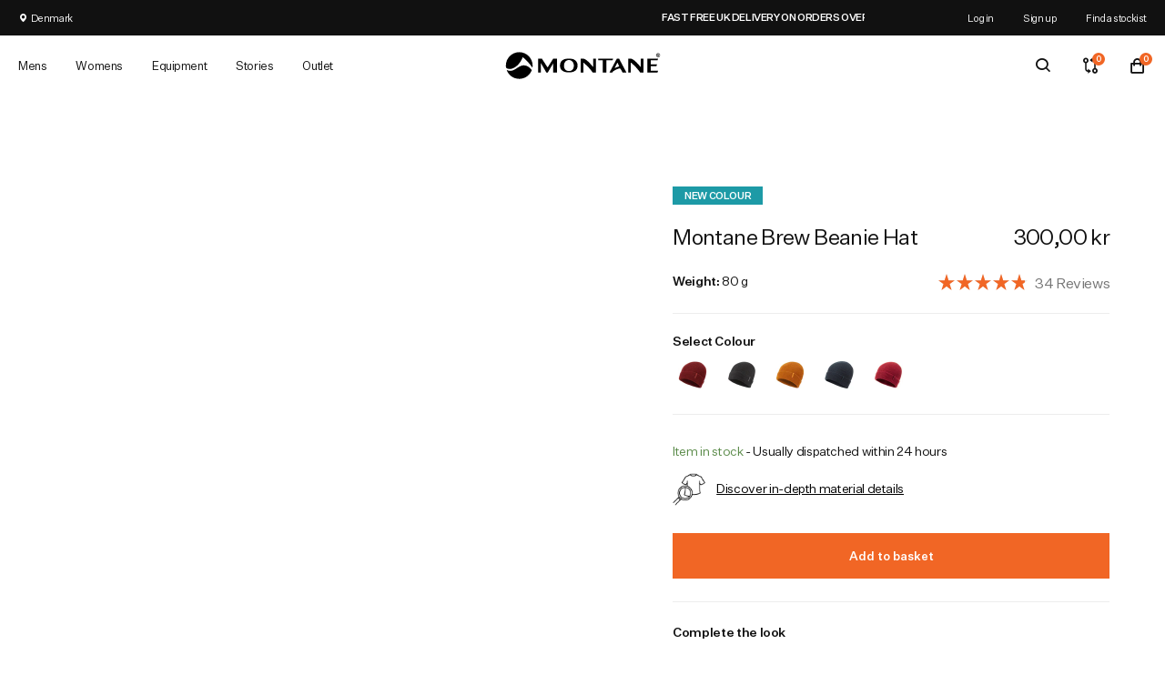

--- FILE ---
content_type: text/html; charset=utf-8
request_url: https://dk.montane.com/products/montane-brew-beanie-hat?view=photos-zoom%20
body_size: 92819
content:






  













































































<!doctype html>
<!-- [if lt IE 7]>
<html class="no-js lt-ie9 lt-ie8 lt-ie7" lang="en"> <![endif] -->
<!-- [if IE 7]>
<html class="no-js lt-ie9 lt-ie8" lang="en"> <![endif] -->
<!-- [if IE 8]>
<html class="no-js lt-ie9" lang="en"> <![endif] -->
<!-- [if IE 9 ]>
<html class="ie9 no-js"> <![endif] -->
<!-- [if (gt IE 9)|!(IE)]><! -->
<html
  lang="en"
  itemscope
  itemtype="http://schema.org/WebPage">
  <!-- <![endif] -->
  <head>
    <script id="pandectes-rules">   /* PANDECTES-GDPR: DO NOT MODIFY AUTO GENERATED CODE OF THIS SCRIPT */      window.PandectesSettings = {"store":{"id":51935019198,"plan":"premium","theme":"Juno/Production | 27/02/2025, 09:01","primaryLocale":"en","adminMode":false,"headless":false,"storefrontRootDomain":"","checkoutRootDomain":"","storefrontAccessToken":""},"tsPublished":1741393357,"declaration":{"showPurpose":false,"showProvider":false,"declIntroText":"","showDateGenerated":true},"language":{"unpublished":[],"languageMode":"Single","fallbackLanguage":"en","languageDetection":"browser","languagesSupported":[]},"texts":{"managed":{"headerText":{"en":"We respect your privacy"},"consentText":{"en":"This website uses cookies to ensure you get the best experience."},"linkText":{"en":"Learn more"},"imprintText":{"en":"Imprint"},"allowButtonText":{"en":"Accept"},"denyButtonText":{"en":"Decline"},"dismissButtonText":{"en":"Ok"},"leaveSiteButtonText":{"en":"Leave this site"},"preferencesButtonText":{"en":"Preferences"},"cookiePolicyText":{"en":"Cookie policy"},"preferencesPopupTitleText":{"en":"Manage consent preferences"},"preferencesPopupIntroText":{"en":"We use cookies to optimise website functionality, analyse the performance, and provide a personalised experience to you. Some cookies are essential to make the website operate and function correctly. Those cookies cannot be disabled. In this window you can manage your cookie preferences."},"preferencesPopupSaveButtonText":{"en":"Save preferences"},"preferencesPopupCloseButtonText":{"en":"Close"},"preferencesPopupAcceptAllButtonText":{"en":"Accept all"},"preferencesPopupRejectAllButtonText":{"en":"Reject all"},"cookiesDetailsText":{"en":"Cookies details"},"preferencesPopupAlwaysAllowedText":{"en":"Always allowed"},"accessSectionParagraphText":{"en":"You have the right to request access to your data at any time."},"accessSectionTitleText":{"en":"Data portability"},"accessSectionAccountInfoActionText":{"en":"Personal data"},"accessSectionDownloadReportActionText":{"en":"Request export"},"accessSectionGDPRRequestsActionText":{"en":"Data subject requests"},"accessSectionOrdersRecordsActionText":{"en":"Orders"},"rectificationSectionParagraphText":{"en":"You have the right to request your data to be updated whenever you think it is appropriate."},"rectificationSectionTitleText":{"en":"Data Rectification"},"rectificationCommentPlaceholder":{"en":"Describe what you want to be updated"},"rectificationCommentValidationError":{"en":"Comment is required"},"rectificationSectionEditAccountActionText":{"en":"Request an update"},"erasureSectionTitleText":{"en":"Right to be forgotten"},"erasureSectionParagraphText":{"en":"You have the right to ask all your data to be erased. After that, you will no longer be able to access your account."},"erasureSectionRequestDeletionActionText":{"en":"Request personal data deletion"},"consentDate":{"en":"Consent date"},"consentId":{"en":"Consent ID"},"consentSectionChangeConsentActionText":{"en":"Change consent preference"},"consentSectionConsentedText":{"en":"You consented to the cookies policy of this website on"},"consentSectionNoConsentText":{"en":"You have not consented to the cookies policy of this website."},"consentSectionTitleText":{"en":"Your cookie consent"},"consentStatus":{"en":"Consent preference"},"confirmationFailureMessage":{"en":"Your request was not verified. Please try again and if problem persists, contact store owner for assistance"},"confirmationFailureTitle":{"en":"A problem occurred"},"confirmationSuccessMessage":{"en":"We will soon get back to you as to your request."},"confirmationSuccessTitle":{"en":"Your request is verified"},"guestsSupportEmailFailureMessage":{"en":"Your request was not submitted. Please try again and if problem persists, contact store owner for assistance."},"guestsSupportEmailFailureTitle":{"en":"A problem occurred"},"guestsSupportEmailPlaceholder":{"en":"E-mail address"},"guestsSupportEmailSuccessMessage":{"en":"If you are registered as a customer of this store, you will soon receive an email with instructions on how to proceed."},"guestsSupportEmailSuccessTitle":{"en":"Thank you for your request"},"guestsSupportEmailValidationError":{"en":"Email is not valid"},"guestsSupportInfoText":{"en":"Please login with your customer account to further proceed."},"submitButton":{"en":"Submit"},"submittingButton":{"en":"Submitting..."},"cancelButton":{"en":"Cancel"},"declIntroText":{"en":"We use cookies to optimize website functionality, analyze the performance, and provide personalized experience to you. Some cookies are essential to make the website operate and function correctly. Those cookies cannot be disabled. In this window you can manage your preference of cookies."},"declName":{"en":"Name"},"declPurpose":{"en":"Purpose"},"declType":{"en":"Type"},"declRetention":{"en":"Retention"},"declProvider":{"en":"Provider"},"declFirstParty":{"en":"First-party"},"declThirdParty":{"en":"Third-party"},"declSeconds":{"en":"seconds"},"declMinutes":{"en":"minutes"},"declHours":{"en":"hours"},"declDays":{"en":"days"},"declMonths":{"en":"months"},"declYears":{"en":"years"},"declSession":{"en":"Session"},"declDomain":{"en":"Domain"},"declPath":{"en":"Path"}},"categories":{"strictlyNecessaryCookiesTitleText":{"en":"Strictly necessary cookies"},"strictlyNecessaryCookiesDescriptionText":{"en":"These cookies are essential in order to enable you to move around the website and use its features, such as accessing secure areas of the website. The website cannot function properly without these cookies."},"functionalityCookiesTitleText":{"en":"Functional cookies"},"functionalityCookiesDescriptionText":{"en":"These cookies enable the site to provide enhanced functionality and personalisation. They may be set by us or by third party providers whose services we have added to our pages. If you do not allow these cookies then some or all of these services may not function properly."},"performanceCookiesTitleText":{"en":"Performance cookies"},"performanceCookiesDescriptionText":{"en":"These cookies enable us to monitor and improve the performance of our website. For example, they allow us to count visits, identify traffic sources and see which parts of the site are most popular."},"targetingCookiesTitleText":{"en":"Targeting cookies"},"targetingCookiesDescriptionText":{"en":"These cookies may be set through our site by our advertising partners. They may be used by those companies to build a profile of your interests and show you relevant adverts on other sites.    They do not store directly personal information, but are based on uniquely identifying your browser and internet device. If you do not allow these cookies, you will experience less targeted advertising."},"unclassifiedCookiesTitleText":{"en":"Unclassified cookies"},"unclassifiedCookiesDescriptionText":{"en":"Unclassified cookies are cookies that we are in the process of classifying, together with the providers of individual cookies."}},"auto":{}},"library":{"previewMode":false,"fadeInTimeout":0,"defaultBlocked":7,"showLink":true,"showImprintLink":false,"showGoogleLink":false,"enabled":true,"cookie":{"expiryDays":365,"secure":true,"domain":""},"dismissOnScroll":false,"dismissOnWindowClick":false,"dismissOnTimeout":false,"palette":{"popup":{"background":"#FFFFFF","backgroundForCalculations":{"a":1,"b":255,"g":255,"r":255},"text":"#000000"},"button":{"background":"#F16625","backgroundForCalculations":{"a":1,"b":37,"g":102,"r":241},"text":"#FFFFFF","textForCalculation":{"a":1,"b":255,"g":255,"r":255},"border":"transparent"}},"content":{"href":"https://montane.com/policies/privacy-policy","imprintHref":"/","close":"&#10005;","target":"","logo":"<img class=\"cc-banner-logo\" style=\"max-height: 40px;\" src=\"https://cdn.shopify.com/s/files/1/0519/3501/9198/t/41/assets/pandectes-logo.png?v=1706792572\" alt=\"logo\" />"},"window":"<div role=\"dialog\" aria-live=\"polite\" aria-label=\"cookieconsent\" aria-describedby=\"cookieconsent:desc\" id=\"pandectes-banner\" class=\"cc-window-wrapper cc-popup-wrapper\"><div class=\"pd-cookie-banner-window cc-window {{classes}}\"><!--googleoff: all-->{{children}}<!--googleon: all--></div></div>","compliance":{"custom":"<div class=\"cc-compliance cc-highlight\">{{preferences}}{{allow}}</div>"},"type":"custom","layouts":{"basic":"{{logo}}{{messagelink}}{{compliance}}"},"position":"popup","theme":"edgeless","revokable":false,"animateRevokable":false,"revokableReset":false,"revokableLogoUrl":"https://cdn.shopify.com/s/files/1/0519/3501/9198/t/41/assets/pandectes-reopen-logo.png?v=1705397924","revokablePlacement":"bottom-left","revokableMarginHorizontal":15,"revokableMarginVertical":15,"static":false,"autoAttach":true,"hasTransition":true,"blacklistPage":[""],"elements":{"close":"<button aria-label=\"dismiss cookie message\" type=\"button\" tabindex=\"0\" class=\"cc-close\">{{close}}</button>","dismiss":"<button aria-label=\"dismiss cookie message\" type=\"button\" tabindex=\"0\" class=\"cc-btn cc-btn-decision cc-dismiss\">{{dismiss}}</button>","allow":"<button aria-label=\"allow cookies\" type=\"button\" tabindex=\"0\" class=\"cc-btn cc-btn-decision cc-allow\">{{allow}}</button>","deny":"<button aria-label=\"deny cookies\" type=\"button\" tabindex=\"0\" class=\"cc-btn cc-btn-decision cc-deny\">{{deny}}</button>","preferences":"<button aria-label=\"settings cookies\" tabindex=\"0\" type=\"button\" class=\"cc-btn cc-settings\" onclick=\"Pandectes.fn.openPreferences()\">{{preferences}}</button>"}},"geolocation":{"brOnly":false,"caOnly":false,"chOnly":false,"euOnly":false,"jpOnly":false,"thOnly":false,"canadaOnly":false,"globalVisibility":true},"dsr":{"guestsSupport":false,"accessSectionDownloadReportAuto":false},"banner":{"resetTs":1705397923,"extraCss":"        .cc-banner-logo {max-width: 24em!important;}    @media(min-width: 768px) {.cc-window.cc-floating{max-width: 24em!important;width: 24em!important;}}    .cc-message, .pd-cookie-banner-window .cc-header, .cc-logo {text-align: left}    .cc-window-wrapper{z-index: 2147483647;-webkit-transition: opacity 1s ease;  transition: opacity 1s ease;}    .cc-window{z-index: 2147483647;font-family: inherit;}    .pd-cookie-banner-window .cc-header{font-family: inherit;}    .pd-cp-ui{font-family: inherit; background-color: #FFFFFF;color:#000000;}    button.pd-cp-btn, a.pd-cp-btn{background-color:#F16625;color:#FFFFFF!important;}    input + .pd-cp-preferences-slider{background-color: rgba(0, 0, 0, 0.3)}    .pd-cp-scrolling-section::-webkit-scrollbar{background-color: rgba(0, 0, 0, 0.3)}    input:checked + .pd-cp-preferences-slider{background-color: rgba(0, 0, 0, 1)}    .pd-cp-scrolling-section::-webkit-scrollbar-thumb {background-color: rgba(0, 0, 0, 1)}    .pd-cp-ui-close{color:#000000;}    .pd-cp-preferences-slider:before{background-color: #FFFFFF}    .pd-cp-title:before {border-color: #000000!important}    .pd-cp-preferences-slider{background-color:#000000}    .pd-cp-toggle{color:#000000!important}    @media(max-width:699px) {.pd-cp-ui-close-top svg {fill: #000000}}    .pd-cp-toggle:hover,.pd-cp-toggle:visited,.pd-cp-toggle:active{color:#000000!important}    .pd-cookie-banner-window {box-shadow: 0 0 18px rgb(0 0 0 / 20%);}  .cc-logo img {width:40px;}","customJavascript":{},"showPoweredBy":false,"logoHeight":40,"hybridStrict":false,"cookiesBlockedByDefault":"7","isActive":true,"implicitSavePreferences":true,"cookieIcon":false,"blockBots":false,"showCookiesDetails":true,"hasTransition":true,"blockingPage":false,"showOnlyLandingPage":false,"leaveSiteUrl":"https://www.google.com","linkRespectStoreLang":false},"cookies":{"0":[{"name":"secure_customer_sig","type":"http","domain":"montane.com","path":"/","provider":"Shopify","firstParty":true,"retention":"1 year(s)","expires":1,"unit":"declYears","purpose":{"en":"Used in connection with customer login."}},{"name":"localization","type":"http","domain":"montane.com","path":"/","provider":"Shopify","firstParty":true,"retention":"1 year(s)","expires":1,"unit":"declYears","purpose":{"en":"Shopify store localization"}},{"name":"cart_currency","type":"http","domain":"montane.com","path":"/","provider":"Shopify","firstParty":true,"retention":"2 ","expires":2,"unit":"declSession","purpose":{"en":"The cookie is necessary for the secure checkout and payment function on the website. This function is provided by shopify.com."}},{"name":"_tracking_consent","type":"http","domain":".montane.com","path":"/","provider":"Shopify","firstParty":true,"retention":"1 year(s)","expires":1,"unit":"declYears","purpose":{"en":"Tracking preferences."}},{"name":"_cmp_a","type":"http","domain":".montane.com","path":"/","provider":"Shopify","firstParty":true,"retention":"1 day(s)","expires":1,"unit":"declDays","purpose":{"en":"Used for managing customer privacy settings."}},{"name":"keep_alive","type":"http","domain":"montane.com","path":"/","provider":"Shopify","firstParty":true,"retention":"30 minute(s)","expires":30,"unit":"declMinutes","purpose":{"en":"Used in connection with buyer localization."}},{"name":"_secure_session_id","type":"http","domain":"montane.com","path":"/","provider":"Shopify","firstParty":true,"retention":"1 month(s)","expires":1,"unit":"declMonths","purpose":{"en":"Used in connection with navigation through a storefront."}}],"1":[{"name":"_pinterest_ct_ua","type":"http","domain":".ct.pinterest.com","path":"/","provider":"Pinterest","firstParty":false,"retention":"1 year(s)","expires":1,"unit":"declYears","purpose":{"en":"Used to group actions across pages."}},{"name":"_hjSessionUser_2495530","type":"http","domain":".montane.com","path":"/","provider":"Hotjar","firstParty":true,"retention":"1 year(s)","expires":1,"unit":"declYears","purpose":{"en":""}},{"name":"_hjSession_2495530","type":"http","domain":".montane.com","path":"/","provider":"Hotjar","firstParty":true,"retention":"30 minute(s)","expires":30,"unit":"declMinutes","purpose":{"en":""}}],"2":[{"name":"_orig_referrer","type":"http","domain":".montane.com","path":"/","provider":"Shopify","firstParty":true,"retention":"2 ","expires":2,"unit":"declSession","purpose":{"en":"Tracks landing pages."}},{"name":"_landing_page","type":"http","domain":".montane.com","path":"/","provider":"Shopify","firstParty":true,"retention":"2 ","expires":2,"unit":"declSession","purpose":{"en":"Tracks landing pages."}},{"name":"_shopify_y","type":"http","domain":".montane.com","path":"/","provider":"Shopify","firstParty":true,"retention":"1 year(s)","expires":1,"unit":"declYears","purpose":{"en":"Shopify analytics."}},{"name":"__cf_bm","type":"http","domain":".boldapps.net","path":"/","provider":"CloudFlare","firstParty":false,"retention":"30 minute(s)","expires":30,"unit":"declMinutes","purpose":{"en":"Used to manage incoming traffic that matches criteria associated with bots."}},{"name":"_gid","type":"http","domain":".montane.com","path":"/","provider":"Google","firstParty":true,"retention":"1 day(s)","expires":1,"unit":"declDays","purpose":{"en":"Cookie is placed by Google Analytics to count and track pageviews."}},{"name":"_gat","type":"http","domain":".montane.com","path":"/","provider":"Google","firstParty":true,"retention":"1 minute(s)","expires":1,"unit":"declMinutes","purpose":{"en":"Cookie is placed by Google Analytics to filter requests from bots."}},{"name":"_ga","type":"http","domain":".montane.com","path":"/","provider":"Google","firstParty":true,"retention":"1 year(s)","expires":1,"unit":"declYears","purpose":{"en":"Cookie is set by Google Analytics with unknown functionality"}},{"name":"_shopify_s","type":"http","domain":".montane.com","path":"/","provider":"Shopify","firstParty":true,"retention":"30 minute(s)","expires":30,"unit":"declMinutes","purpose":{"en":"Shopify analytics."}},{"name":"__cf_bm","type":"http","domain":".r1-t.trackedlink.net","path":"/","provider":"CloudFlare","firstParty":false,"retention":"30 minute(s)","expires":30,"unit":"declMinutes","purpose":{"en":"Used to manage incoming traffic that matches criteria associated with bots."}},{"name":"_shopify_sa_t","type":"http","domain":"montane.com","path":"/","provider":"Shopify","firstParty":true,"retention":"30 minute(s)","expires":30,"unit":"declMinutes","purpose":{"en":"Shopify analytics relating to marketing & referrals."}},{"name":"_shopify_sa_p","type":"http","domain":"montane.com","path":"/","provider":"Shopify","firstParty":true,"retention":"30 minute(s)","expires":30,"unit":"declMinutes","purpose":{"en":"Shopify analytics relating to marketing & referrals."}},{"name":"__cf_bm","type":"http","domain":".r1.dotdigital-pages.com","path":"/","provider":"CloudFlare","firstParty":false,"retention":"30 minute(s)","expires":30,"unit":"declMinutes","purpose":{"en":"Used to manage incoming traffic that matches criteria associated with bots."}},{"name":"_shopify_s","type":"http","domain":"com","path":"/","provider":"Shopify","firstParty":false,"retention":"Session","expires":1,"unit":"declSeconds","purpose":{"en":"Shopify analytics."}},{"name":"_ga_5LXTMLPPRY","type":"http","domain":".montane.com","path":"/","provider":"Google","firstParty":true,"retention":"1 year(s)","expires":1,"unit":"declYears","purpose":{"en":""}}],"4":[{"name":"_fbp","type":"http","domain":".montane.com","path":"/","provider":"Facebook","firstParty":true,"retention":"3 month(s)","expires":3,"unit":"declMonths","purpose":{"en":"Cookie is placed by Facebook to track visits across websites."}},{"name":"_pin_unauth","type":"http","domain":".montane.com","path":"/","provider":"Pinterest","firstParty":true,"retention":"1 year(s)","expires":1,"unit":"declYears","purpose":{"en":"Used to group actions for users who cannot be identified by Pinterest."}},{"name":"wpm-domain-test","type":"http","domain":"com","path":"/","provider":"Shopify","firstParty":false,"retention":"Session","expires":1,"unit":"declSeconds","purpose":{"en":"Used to test the storage of parameters about products added to the cart or payment currency"}},{"name":"wpm-domain-test","type":"http","domain":"montane.com","path":"/","provider":"Shopify","firstParty":true,"retention":"Session","expires":1,"unit":"declSeconds","purpose":{"en":"Used to test the storage of parameters about products added to the cart or payment currency"}}],"8":[{"name":"_por_id","type":"http","domain":".montane.com","path":"/","provider":"Unknown","firstParty":true,"retention":"1 year(s)","expires":1,"unit":"declYears","purpose":{"en":""}},{"name":"recordID","type":"http","domain":"montane.com","path":"/","provider":"Unknown","firstParty":true,"retention":"1 year(s)","expires":1,"unit":"declYears","purpose":{"en":""}},{"name":"dmSessionID","type":"http","domain":"montane.com","path":"/","provider":"Unknown","firstParty":true,"retention":"20 minute(s)","expires":20,"unit":"declMinutes","purpose":{"en":""}},{"name":"geoIPCookie","type":"http","domain":"montane.com","path":"/","provider":"Unknown","firstParty":true,"retention":"1 month(s)","expires":1,"unit":"declMonths","purpose":{"en":""}},{"name":"_hjIncludedInSessionSample_2495530","type":"http","domain":".montane.com","path":"/","provider":"Unknown","firstParty":true,"retention":"30 minute(s)","expires":30,"unit":"declMinutes","purpose":{"en":""}},{"name":"ar_debug","type":"http","domain":".pinterest.com","path":"/","provider":"Unknown","firstParty":false,"retention":"1 year(s)","expires":1,"unit":"declYears","purpose":{"en":""}},{"name":"docapp-coupon","type":"http","domain":"montane.com","path":"/","provider":"Unknown","firstParty":true,"retention":"1 day(s)","expires":1,"unit":"declDays","purpose":{"en":""}},{"name":"cf_clearance","type":"http","domain":".r1.dotdigital-pages.com","path":"/","provider":"Unknown","firstParty":false,"retention":"1 year(s)","expires":1,"unit":"declYears","purpose":{"en":""}},{"name":"respondentid6O1B-6O2count","type":"http","domain":"montane.com","path":"/","provider":"Unknown","firstParty":true,"retention":"Session","expires":1,"unit":"declSeconds","purpose":{"en":""}}]},"blocker":{"isActive":true,"googleConsentMode":{"id":"","analyticsId":"","adwordsId":"","isActive":true,"adStorageCategory":4,"analyticsStorageCategory":2,"personalizationStorageCategory":1,"functionalityStorageCategory":1,"customEvent":true,"securityStorageCategory":0,"redactData":true,"urlPassthrough":false,"dataLayerProperty":"dataLayer","waitForUpdate":0,"useNativeChannel":true},"facebookPixel":{"id":"","isActive":false,"ldu":false},"microsoft":{},"rakuten":{"isActive":false,"cmp":false,"ccpa":false},"klaviyoIsActive":false,"gpcIsActive":false,"defaultBlocked":7,"patterns":{"whiteList":[],"blackList":{"1":["static.hotjar.com/c/hotjar","static.trackedweb.net","r1.dotdigital-pages.com","porjs.com","d9fvwtvqz2fm1.cloudfront.net"],"2":[],"4":[],"8":[]},"iframesWhiteList":[],"iframesBlackList":{"1":[],"2":[],"4":[],"8":[]},"beaconsWhiteList":[],"beaconsBlackList":{"1":[],"2":[],"4":[],"8":[]}}}}      !function(){"use strict";window.PandectesRules=window.PandectesRules||{},window.PandectesRules.manualBlacklist={1:[],2:[],4:[]},window.PandectesRules.blacklistedIFrames={1:[],2:[],4:[]},window.PandectesRules.blacklistedCss={1:[],2:[],4:[]},window.PandectesRules.blacklistedBeacons={1:[],2:[],4:[]};var e="javascript/blocked";function t(e){return new RegExp(e.replace(/[/\\.+?$()]/g,"\\$&").replace("*","(.*)"))}var n=function(e){var t=arguments.length>1&&void 0!==arguments[1]?arguments[1]:"log";new URLSearchParams(window.location.search).get("log")&&console[t]("PandectesRules: ".concat(e))};function a(e){var t=document.createElement("script");t.async=!0,t.src=e,document.head.appendChild(t)}function r(e,t){var n=Object.keys(e);if(Object.getOwnPropertySymbols){var a=Object.getOwnPropertySymbols(e);t&&(a=a.filter((function(t){return Object.getOwnPropertyDescriptor(e,t).enumerable}))),n.push.apply(n,a)}return n}function o(e){for(var t=1;t<arguments.length;t++){var n=null!=arguments[t]?arguments[t]:{};t%2?r(Object(n),!0).forEach((function(t){s(e,t,n[t])})):Object.getOwnPropertyDescriptors?Object.defineProperties(e,Object.getOwnPropertyDescriptors(n)):r(Object(n)).forEach((function(t){Object.defineProperty(e,t,Object.getOwnPropertyDescriptor(n,t))}))}return e}function i(e){var t=function(e,t){if("object"!=typeof e||!e)return e;var n=e[Symbol.toPrimitive];if(void 0!==n){var a=n.call(e,t||"default");if("object"!=typeof a)return a;throw new TypeError("@@toPrimitive must return a primitive value.")}return("string"===t?String:Number)(e)}(e,"string");return"symbol"==typeof t?t:t+""}function s(e,t,n){return(t=i(t))in e?Object.defineProperty(e,t,{value:n,enumerable:!0,configurable:!0,writable:!0}):e[t]=n,e}function c(e,t){return function(e){if(Array.isArray(e))return e}(e)||function(e,t){var n=null==e?null:"undefined"!=typeof Symbol&&e[Symbol.iterator]||e["@@iterator"];if(null!=n){var a,r,o,i,s=[],c=!0,l=!1;try{if(o=(n=n.call(e)).next,0===t){if(Object(n)!==n)return;c=!1}else for(;!(c=(a=o.call(n)).done)&&(s.push(a.value),s.length!==t);c=!0);}catch(e){l=!0,r=e}finally{try{if(!c&&null!=n.return&&(i=n.return(),Object(i)!==i))return}finally{if(l)throw r}}return s}}(e,t)||d(e,t)||function(){throw new TypeError("Invalid attempt to destructure non-iterable instance.\nIn order to be iterable, non-array objects must have a [Symbol.iterator]() method.")}()}function l(e){return function(e){if(Array.isArray(e))return u(e)}(e)||function(e){if("undefined"!=typeof Symbol&&null!=e[Symbol.iterator]||null!=e["@@iterator"])return Array.from(e)}(e)||d(e)||function(){throw new TypeError("Invalid attempt to spread non-iterable instance.\nIn order to be iterable, non-array objects must have a [Symbol.iterator]() method.")}()}function d(e,t){if(e){if("string"==typeof e)return u(e,t);var n=Object.prototype.toString.call(e).slice(8,-1);return"Object"===n&&e.constructor&&(n=e.constructor.name),"Map"===n||"Set"===n?Array.from(e):"Arguments"===n||/^(?:Ui|I)nt(?:8|16|32)(?:Clamped)?Array$/.test(n)?u(e,t):void 0}}function u(e,t){(null==t||t>e.length)&&(t=e.length);for(var n=0,a=new Array(t);n<t;n++)a[n]=e[n];return a}var f=window.PandectesRulesSettings||window.PandectesSettings,g=!(void 0===window.dataLayer||!Array.isArray(window.dataLayer)||!window.dataLayer.some((function(e){return"pandectes_full_scan"===e.event}))),p=function(){var e,t=arguments.length>0&&void 0!==arguments[0]?arguments[0]:"_pandectes_gdpr",n=("; "+document.cookie).split("; "+t+"=");if(n.length<2)e={};else{var a=n.pop().split(";");e=window.atob(a.shift())}var r=function(e){try{return JSON.parse(e)}catch(e){return!1}}(e);return!1!==r?r:e}(),h=f.banner.isActive,y=f.blocker,w=y.defaultBlocked,v=y.patterns,m=p&&null!==p.preferences&&void 0!==p.preferences?p.preferences:null,b=g?0:h?null===m?w:m:0,k={1:!(1&b),2:!(2&b),4:!(4&b)},_=v.blackList,S=v.whiteList,L=v.iframesBlackList,C=v.iframesWhiteList,A=v.beaconsBlackList,P=v.beaconsWhiteList,O={blackList:[],whiteList:[],iframesBlackList:{1:[],2:[],4:[],8:[]},iframesWhiteList:[],beaconsBlackList:{1:[],2:[],4:[],8:[]},beaconsWhiteList:[]};[1,2,4].map((function(e){var n;k[e]||((n=O.blackList).push.apply(n,l(_[e].length?_[e].map(t):[])),O.iframesBlackList[e]=L[e].length?L[e].map(t):[],O.beaconsBlackList[e]=A[e].length?A[e].map(t):[])})),O.whiteList=S.length?S.map(t):[],O.iframesWhiteList=C.length?C.map(t):[],O.beaconsWhiteList=P.length?P.map(t):[];var E={scripts:[],iframes:{1:[],2:[],4:[]},beacons:{1:[],2:[],4:[]},css:{1:[],2:[],4:[]}},I=function(t,n){return t&&(!n||n!==e)&&(!O.blackList||O.blackList.some((function(e){return e.test(t)})))&&(!O.whiteList||O.whiteList.every((function(e){return!e.test(t)})))},B=function(e,t){var n=O.iframesBlackList[t],a=O.iframesWhiteList;return e&&(!n||n.some((function(t){return t.test(e)})))&&(!a||a.every((function(t){return!t.test(e)})))},j=function(e,t){var n=O.beaconsBlackList[t],a=O.beaconsWhiteList;return e&&(!n||n.some((function(t){return t.test(e)})))&&(!a||a.every((function(t){return!t.test(e)})))},T=new MutationObserver((function(e){for(var t=0;t<e.length;t++)for(var n=e[t].addedNodes,a=0;a<n.length;a++){var r=n[a],o=r.dataset&&r.dataset.cookiecategory;if(1===r.nodeType&&"LINK"===r.tagName){var i=r.dataset&&r.dataset.href;if(i&&o)switch(o){case"functionality":case"C0001":E.css[1].push(i);break;case"performance":case"C0002":E.css[2].push(i);break;case"targeting":case"C0003":E.css[4].push(i)}}}})),R=new MutationObserver((function(t){for(var a=0;a<t.length;a++)for(var r=t[a].addedNodes,o=function(){var t=r[i],a=t.src||t.dataset&&t.dataset.src,o=t.dataset&&t.dataset.cookiecategory;if(1===t.nodeType&&"IFRAME"===t.tagName){if(a){var s=!1;B(a,1)||"functionality"===o||"C0001"===o?(s=!0,E.iframes[1].push(a)):B(a,2)||"performance"===o||"C0002"===o?(s=!0,E.iframes[2].push(a)):(B(a,4)||"targeting"===o||"C0003"===o)&&(s=!0,E.iframes[4].push(a)),s&&(t.removeAttribute("src"),t.setAttribute("data-src",a))}}else if(1===t.nodeType&&"IMG"===t.tagName){if(a){var c=!1;j(a,1)?(c=!0,E.beacons[1].push(a)):j(a,2)?(c=!0,E.beacons[2].push(a)):j(a,4)&&(c=!0,E.beacons[4].push(a)),c&&(t.removeAttribute("src"),t.setAttribute("data-src",a))}}else if(1===t.nodeType&&"SCRIPT"===t.tagName){var l=t.type,d=!1;if(I(a,l)?(n("rule blocked: ".concat(a)),d=!0):a&&o?n("manually blocked @ ".concat(o,": ").concat(a)):o&&n("manually blocked @ ".concat(o,": inline code")),d){E.scripts.push([t,l]),t.type=e;t.addEventListener("beforescriptexecute",(function n(a){t.getAttribute("type")===e&&a.preventDefault(),t.removeEventListener("beforescriptexecute",n)})),t.parentElement&&t.parentElement.removeChild(t)}}},i=0;i<r.length;i++)o()})),D=document.createElement,N={src:Object.getOwnPropertyDescriptor(HTMLScriptElement.prototype,"src"),type:Object.getOwnPropertyDescriptor(HTMLScriptElement.prototype,"type")};window.PandectesRules.unblockCss=function(e){var t=E.css[e]||[];t.length&&n("Unblocking CSS for ".concat(e)),t.forEach((function(e){var t=document.querySelector('link[data-href^="'.concat(e,'"]'));t.removeAttribute("data-href"),t.href=e})),E.css[e]=[]},window.PandectesRules.unblockIFrames=function(e){var t=E.iframes[e]||[];t.length&&n("Unblocking IFrames for ".concat(e)),O.iframesBlackList[e]=[],t.forEach((function(e){var t=document.querySelector('iframe[data-src^="'.concat(e,'"]'));t.removeAttribute("data-src"),t.src=e})),E.iframes[e]=[]},window.PandectesRules.unblockBeacons=function(e){var t=E.beacons[e]||[];t.length&&n("Unblocking Beacons for ".concat(e)),O.beaconsBlackList[e]=[],t.forEach((function(e){var t=document.querySelector('img[data-src^="'.concat(e,'"]'));t.removeAttribute("data-src"),t.src=e})),E.beacons[e]=[]},window.PandectesRules.unblockInlineScripts=function(e){var t=1===e?"functionality":2===e?"performance":"targeting",a=document.querySelectorAll('script[type="javascript/blocked"][data-cookiecategory="'.concat(t,'"]'));n("unblockInlineScripts: ".concat(a.length," in ").concat(t)),a.forEach((function(e){var t=document.createElement("script");t.type="text/javascript",e.hasAttribute("src")?t.src=e.getAttribute("src"):t.textContent=e.textContent,document.head.appendChild(t),e.parentNode.removeChild(e)}))},window.PandectesRules.unblockInlineCss=function(e){var t=1===e?"functionality":2===e?"performance":"targeting",a=document.querySelectorAll('link[data-cookiecategory="'.concat(t,'"]'));n("unblockInlineCss: ".concat(a.length," in ").concat(t)),a.forEach((function(e){e.href=e.getAttribute("data-href")}))},window.PandectesRules.unblock=function(e){e.length<1?(O.blackList=[],O.whiteList=[],O.iframesBlackList=[],O.iframesWhiteList=[]):(O.blackList&&(O.blackList=O.blackList.filter((function(t){return e.every((function(e){return"string"==typeof e?!t.test(e):e instanceof RegExp?t.toString()!==e.toString():void 0}))}))),O.whiteList&&(O.whiteList=[].concat(l(O.whiteList),l(e.map((function(e){if("string"==typeof e){var n=".*"+t(e)+".*";if(O.whiteList.every((function(e){return e.toString()!==n.toString()})))return new RegExp(n)}else if(e instanceof RegExp&&O.whiteList.every((function(t){return t.toString()!==e.toString()})))return e;return null})).filter(Boolean)))));var a=0;l(E.scripts).forEach((function(e,t){var n=c(e,2),r=n[0],o=n[1];if(function(e){var t=e.getAttribute("src");return O.blackList&&O.blackList.every((function(e){return!e.test(t)}))||O.whiteList&&O.whiteList.some((function(e){return e.test(t)}))}(r)){for(var i=document.createElement("script"),s=0;s<r.attributes.length;s++){var l=r.attributes[s];"src"!==l.name&&"type"!==l.name&&i.setAttribute(l.name,r.attributes[s].value)}i.setAttribute("src",r.src),i.setAttribute("type",o||"application/javascript"),document.head.appendChild(i),E.scripts.splice(t-a,1),a++}})),0==O.blackList.length&&0===O.iframesBlackList[1].length&&0===O.iframesBlackList[2].length&&0===O.iframesBlackList[4].length&&0===O.beaconsBlackList[1].length&&0===O.beaconsBlackList[2].length&&0===O.beaconsBlackList[4].length&&(n("Disconnecting observers"),R.disconnect(),T.disconnect())};var U=f.store,x=U.adminMode,z=U.headless,M=U.storefrontRootDomain,q=U.checkoutRootDomain,F=U.storefrontAccessToken,W=f.banner.isActive,H=f.blocker.defaultBlocked;W&&function(e){if(window.Shopify&&window.Shopify.customerPrivacy)e();else{var t=null;window.Shopify&&window.Shopify.loadFeatures&&window.Shopify.trackingConsent?e():t=setInterval((function(){window.Shopify&&window.Shopify.loadFeatures&&(clearInterval(t),window.Shopify.loadFeatures([{name:"consent-tracking-api",version:"0.1"}],(function(t){t?n("Shopify.customerPrivacy API - failed to load"):(n("shouldShowBanner() -> ".concat(window.Shopify.trackingConsent.shouldShowBanner()," | saleOfDataRegion() -> ").concat(window.Shopify.trackingConsent.saleOfDataRegion())),e())})))}),10)}}((function(){!function(){var e=window.Shopify.trackingConsent;if(!1!==e.shouldShowBanner()||null!==m||7!==H)try{var t=x&&!(window.Shopify&&window.Shopify.AdminBarInjector),a={preferences:!(1&b)||g||t,analytics:!(2&b)||g||t,marketing:!(4&b)||g||t};z&&(a.headlessStorefront=!0,a.storefrontRootDomain=null!=M&&M.length?M:window.location.hostname,a.checkoutRootDomain=null!=q&&q.length?q:"checkout.".concat(window.location.hostname),a.storefrontAccessToken=null!=F&&F.length?F:""),e.firstPartyMarketingAllowed()===a.marketing&&e.analyticsProcessingAllowed()===a.analytics&&e.preferencesProcessingAllowed()===a.preferences||e.setTrackingConsent(a,(function(e){e&&e.error?n("Shopify.customerPrivacy API - failed to setTrackingConsent"):n("setTrackingConsent(".concat(JSON.stringify(a),")"))}))}catch(e){n("Shopify.customerPrivacy API - exception")}}(),function(){if(z){var e=window.Shopify.trackingConsent,t=e.currentVisitorConsent();if(navigator.globalPrivacyControl&&""===t.sale_of_data){var a={sale_of_data:!1,headlessStorefront:!0};a.storefrontRootDomain=null!=M&&M.length?M:window.location.hostname,a.checkoutRootDomain=null!=q&&q.length?q:"checkout.".concat(window.location.hostname),a.storefrontAccessToken=null!=F&&F.length?F:"",e.setTrackingConsent(a,(function(e){e&&e.error?n("Shopify.customerPrivacy API - failed to setTrackingConsent({".concat(JSON.stringify(a),")")):n("setTrackingConsent(".concat(JSON.stringify(a),")"))}))}}}()}));var G=["AT","BE","BG","HR","CY","CZ","DK","EE","FI","FR","DE","GR","HU","IE","IT","LV","LT","LU","MT","NL","PL","PT","RO","SK","SI","ES","SE","GB","LI","NO","IS"],J=f.banner,V=J.isActive,K=J.hybridStrict,$=f.geolocation,Y=$.caOnly,Z=void 0!==Y&&Y,Q=$.euOnly,X=void 0!==Q&&Q,ee=$.brOnly,te=void 0!==ee&&ee,ne=$.jpOnly,ae=void 0!==ne&&ne,re=$.thOnly,oe=void 0!==re&&re,ie=$.chOnly,se=void 0!==ie&&ie,ce=$.zaOnly,le=void 0!==ce&&ce,de=$.canadaOnly,ue=void 0!==de&&de,fe=$.globalVisibility,ge=void 0===fe||fe,pe=f.blocker,he=pe.defaultBlocked,ye=void 0===he?7:he,we=pe.googleConsentMode,ve=we.isActive,me=we.customEvent,be=we.id,ke=void 0===be?"":be,_e=we.analyticsId,Se=void 0===_e?"":_e,Le=we.adwordsId,Ce=void 0===Le?"":Le,Ae=we.redactData,Pe=we.urlPassthrough,Oe=we.adStorageCategory,Ee=we.analyticsStorageCategory,Ie=we.functionalityStorageCategory,Be=we.personalizationStorageCategory,je=we.securityStorageCategory,Te=we.dataLayerProperty,Re=void 0===Te?"dataLayer":Te,De=we.waitForUpdate,Ne=void 0===De?0:De,Ue=we.useNativeChannel,xe=void 0!==Ue&&Ue;function ze(){window[Re].push(arguments)}window[Re]=window[Re]||[];var Me,qe,Fe={hasInitialized:!1,useNativeChannel:!1,ads_data_redaction:!1,url_passthrough:!1,data_layer_property:"dataLayer",storage:{ad_storage:"granted",ad_user_data:"granted",ad_personalization:"granted",analytics_storage:"granted",functionality_storage:"granted",personalization_storage:"granted",security_storage:"granted"}};if(V&&ve){var We=ye&Oe?"denied":"granted",He=ye&Ee?"denied":"granted",Ge=ye&Ie?"denied":"granted",Je=ye&Be?"denied":"granted",Ve=ye&je?"denied":"granted";Fe.hasInitialized=!0,Fe.useNativeChannel=xe,Fe.url_passthrough=Pe,Fe.ads_data_redaction="denied"===We&&Ae,Fe.storage.ad_storage=We,Fe.storage.ad_user_data=We,Fe.storage.ad_personalization=We,Fe.storage.analytics_storage=He,Fe.storage.functionality_storage=Ge,Fe.storage.personalization_storage=Je,Fe.storage.security_storage=Ve,Fe.data_layer_property=Re||"dataLayer",Fe.ads_data_redaction&&ze("set","ads_data_redaction",Fe.ads_data_redaction),Fe.url_passthrough&&ze("set","url_passthrough",Fe.url_passthrough),function(){!1===xe?console.log("Pandectes: Google Consent Mode (av2)"):console.log("Pandectes: Google Consent Mode (av2nc)");var e=b!==ye?{wait_for_update:Ne||500}:Ne?{wait_for_update:Ne}:{};ge&&!K?ze("consent","default",o(o({},Fe.storage),e)):(ze("consent","default",o(o(o({},Fe.storage),e),{},{region:[].concat(l(X||K?G:[]),l(Z&&!K?["US-CA","US-VA","US-CT","US-UT","US-CO"]:[]),l(te&&!K?["BR"]:[]),l(ae&&!K?["JP"]:[]),l(ue&&!K?["CA"]:[]),l(oe&&!K?["TH"]:[]),l(se&&!K?["CH"]:[]),l(le&&!K?["ZA"]:[]))})),ze("consent","default",{ad_storage:"granted",ad_user_data:"granted",ad_personalization:"granted",analytics_storage:"granted",functionality_storage:"granted",personalization_storage:"granted",security_storage:"granted"}));if(null!==m){var t=b&Oe?"denied":"granted",n=b&Ee?"denied":"granted",r=b&Ie?"denied":"granted",i=b&Be?"denied":"granted",s=b&je?"denied":"granted";Fe.storage.ad_storage=t,Fe.storage.ad_user_data=t,Fe.storage.ad_personalization=t,Fe.storage.analytics_storage=n,Fe.storage.functionality_storage=r,Fe.storage.personalization_storage=i,Fe.storage.security_storage=s,ze("consent","update",Fe.storage)}(ke.length||Se.length||Ce.length)&&(window[Fe.data_layer_property].push({"pandectes.start":(new Date).getTime(),event:"pandectes-rules.min.js"}),(Se.length||Ce.length)&&ze("js",new Date));var c="https://www.googletagmanager.com";if(ke.length){var d=ke.split(",");window[Fe.data_layer_property].push({"gtm.start":(new Date).getTime(),event:"gtm.js"});for(var u=0;u<d.length;u++){var f="dataLayer"!==Fe.data_layer_property?"&l=".concat(Fe.data_layer_property):"";a("".concat(c,"/gtm.js?id=").concat(d[u].trim()).concat(f))}}if(Se.length)for(var g=Se.split(","),p=0;p<g.length;p++){var h=g[p].trim();h.length&&(a("".concat(c,"/gtag/js?id=").concat(h)),ze("config",h,{send_page_view:!1}))}if(Ce.length)for(var y=Ce.split(","),w=0;w<y.length;w++){var v=y[w].trim();v.length&&(a("".concat(c,"/gtag/js?id=").concat(v)),ze("config",v,{allow_enhanced_conversions:!0}))}}()}V&&me&&(qe={event:"Pandectes_Consent_Update",pandectes_status:7===(Me=b)?"deny":0===Me?"allow":"mixed",pandectes_categories:{C0000:"allow",C0001:k[1]?"allow":"deny",C0002:k[2]?"allow":"deny",C0003:k[4]?"allow":"deny"}},window[Re].push(qe),null!==m&&function(e){if(window.Shopify&&window.Shopify.analytics)e();else{var t=null;window.Shopify&&window.Shopify.analytics?e():t=setInterval((function(){window.Shopify&&window.Shopify.analytics&&(clearInterval(t),e())}),10)}}((function(){window.Shopify.analytics.publish("Pandectes_Consent_Update",qe)})));var Ke=f.blocker,$e=Ke.klaviyoIsActive,Ye=Ke.googleConsentMode.adStorageCategory;$e&&window.addEventListener("PandectesEvent_OnConsent",(function(e){var t=e.detail.preferences;if(null!=t){var n=t&Ye?"denied":"granted";void 0!==window.klaviyo&&window.klaviyo.isIdentified()&&window.klaviyo.push(["identify",{ad_personalization:n,ad_user_data:n}])}})),f.banner.revokableTrigger&&(window.onload=function(){document.querySelectorAll('[href*="#reopenBanner"]').forEach((function(e){e.onclick=function(e){e.preventDefault(),console.log("will reopen"),window.Pandectes.fn.revokeConsent()}}))});var Ze=f.banner.isActive,Qe=f.blocker,Xe=Qe.defaultBlocked,et=void 0===Xe?7:Xe,tt=Qe.microsoft,nt=tt.isActive,at=tt.uetTags,rt=tt.dataLayerProperty,ot=void 0===rt?"uetq":rt,it={hasInitialized:!1,data_layer_property:"uetq",storage:{ad_storage:"granted"}};if(window[ot]=window[ot]||[],nt&&ft("_uetmsdns","1",365),Ze&&nt){var st=4&et?"denied":"granted";if(it.hasInitialized=!0,it.storage.ad_storage=st,window[ot].push("consent","default",it.storage),"granted"==st&&(ft("_uetmsdns","0",365),console.log("setting cookie")),null!==m){var ct=4&b?"denied":"granted";it.storage.ad_storage=ct,window[ot].push("consent","update",it.storage),"granted"===ct&&ft("_uetmsdns","0",365)}if(at.length)for(var lt=at.split(","),dt=0;dt<lt.length;dt++)lt[dt].trim().length&&ut(lt[dt])}function ut(e){var t=document.createElement("script");t.type="text/javascript",t.src="//bat.bing.com/bat.js",t.onload=function(){var t={ti:e};t.q=window.uetq,window.uetq=new UET(t),window.uetq.push("consent","default",{ad_storage:"denied"}),window[ot].push("pageLoad")},document.head.appendChild(t)}function ft(e,t,n){var a=new Date;a.setTime(a.getTime()+24*n*60*60*1e3);var r="expires="+a.toUTCString();document.cookie="".concat(e,"=").concat(t,"; ").concat(r,"; path=/; secure; samesite=strict")}window.PandectesRules.gcm=Fe;var gt=f.banner.isActive,pt=f.blocker.isActive;n("Prefs: ".concat(b," | Banner: ").concat(gt?"on":"off"," | Blocker: ").concat(pt?"on":"off"));var ht=null===m&&/\/checkouts\//.test(window.location.pathname);0!==b&&!1===g&&pt&&!ht&&(n("Blocker will execute"),document.createElement=function(){for(var t=arguments.length,n=new Array(t),a=0;a<t;a++)n[a]=arguments[a];if("script"!==n[0].toLowerCase())return D.bind?D.bind(document).apply(void 0,n):D;var r=D.bind(document).apply(void 0,n);try{Object.defineProperties(r,{src:o(o({},N.src),{},{set:function(t){I(t,r.type)&&N.type.set.call(this,e),N.src.set.call(this,t)}}),type:o(o({},N.type),{},{get:function(){var t=N.type.get.call(this);return t===e||I(this.src,t)?null:t},set:function(t){var n=I(r.src,r.type)?e:t;N.type.set.call(this,n)}})}),r.setAttribute=function(t,n){if("type"===t){var a=I(r.src,r.type)?e:n;N.type.set.call(r,a)}else"src"===t?(I(n,r.type)&&N.type.set.call(r,e),N.src.set.call(r,n)):HTMLScriptElement.prototype.setAttribute.call(r,t,n)}}catch(e){console.warn("Yett: unable to prevent script execution for script src ",r.src,".\n",'A likely cause would be because you are using a third-party browser extension that monkey patches the "document.createElement" function.')}return r},R.observe(document.documentElement,{childList:!0,subtree:!0}),T.observe(document.documentElement,{childList:!0,subtree:!0}))}();
</script>

    <meta charset="utf-8" />
    <!-- [if IE]>
    <meta http-equiv='X-UA-Compatible' content='IE=edge,chrome=1'/><![endif] -->
    <title>Montane Brew Beanie Hat
      
      
        &ndash; Montane - UK
    </title><meta name="description" content="Classically styled lightweight ribbed wool blend beanie with hem turn-up. Construction POLYANA - 70% Polyester (recycled) 30% Wool (merino) Certified mulesing-free wool Features Turned up lower hem Suitable for Hiking, Walking, Climbing, Trekking Materials 70% Polyester (50% recycled), 30% Wool (Merino)" /><meta name="viewport" content="width=device-width, initial-scale=1, shrink-to-fit=no">
    <meta name="mobile-web-app-capable" content="yes">
    <meta name="apple-mobile-web-app-capable" content="yes">
    
      <meta http-equiv="content-language" content="en-GB">
    
    <meta http-equiv="Accept-CH" content="DPR,Width,Viewport-Width">
    <meta name="p:domain_verify" content="df146b75811ba41ad2e697dcbd2cef8c" /><link
  rel="apple-touch-icon"
  sizes="57x57"
  href="//dk.montane.com/cdn/shop/files/android-chrome-256x256.png?crop=center&height=57&v=1698835348&width=57">
<link
  rel="apple-touch-icon"
  sizes="60x60"
  href="//dk.montane.com/cdn/shop/files/android-chrome-256x256.png?crop=center&height=60&v=1698835348&width=60">
<link
  rel="apple-touch-icon"
  sizes="72x72"
  href="//dk.montane.com/cdn/shop/files/android-chrome-256x256.png?crop=center&height=72&v=1698835348&width=72">
<link
  rel="apple-touch-icon"
  sizes="76x76"
  href="//dk.montane.com/cdn/shop/files/android-chrome-256x256.png?crop=center&height=76&v=1698835348&width=76">
<link
  rel="apple-touch-icon"
  sizes="114x114"
  href="//dk.montane.com/cdn/shop/files/android-chrome-256x256.png?crop=center&height=114&v=1698835348&width=114">
<link
  rel="apple-touch-icon"
  sizes="120x120"
  href="//dk.montane.com/cdn/shop/files/android-chrome-256x256.png?crop=center&height=120&v=1698835348&width=120">
<link
  rel="apple-touch-icon"
  sizes="144x144"
  href="//dk.montane.com/cdn/shop/files/android-chrome-256x256.png?crop=center&height=144&v=1698835348&width=144">
<link
  rel="apple-touch-icon"
  sizes="152x152"
  href="//dk.montane.com/cdn/shop/files/android-chrome-256x256.png?crop=center&height=152&v=1698835348&width=152">
<link
  rel="apple-touch-icon"
  sizes="180x180"
  href="//dk.montane.com/cdn/shop/files/android-chrome-256x256.png?crop=center&height=180&v=1698835348&width=180">
<link
  rel="icon"
  type="image/png"
  sizes="192x192"
  href="//dk.montane.com/cdn/shop/files/android-chrome-256x256.png?crop=center&height=192&v=1698835348&width=192">
<link
  rel="icon"
  type="image/png"
  sizes="144x144"
  href="//dk.montane.com/cdn/shop/files/android-chrome-256x256.png?crop=center&height=144&v=1698835348&width=144">
<link
  rel="icon"
  type="image/png"
  sizes="32x32"
  href="//dk.montane.com/cdn/shop/files/android-chrome-256x256.png?crop=center&height=32&v=1698835348&width=32">
<link
  rel="icon"
  type="image/png"
  sizes="96x96"
  href="//dk.montane.com/cdn/shop/files/android-chrome-256x256.png?crop=center&height=96&v=1698835348&width=96">
<link
  rel="icon"
  type="image/png"
  sizes="16x16"
  href="//dk.montane.com/cdn/shop/files/android-chrome-256x256.png?crop=center&height=16&v=1698835348&width=16">
<link rel="manifest" href="//dk.montane.com/cdn/shop/t/41/assets/manifest.json?v=170153710576350459501675957209">
<meta name="msapplication-TileColor" content="#ffffff">
<meta name="msapplication-TileImage" content="//dk.montane.com/cdn/shop/t/41/assets/mstile-150x150.png?v=55221970087729672041698934711">
<meta name="theme-color" content="#ffffff">

    




















































































    <meta property="og:type" content="product" />
    <meta property="og:title" content="Montane Brew Beanie Hat" />
    
<meta property="og:image" content="http://dk.montane.com/cdn/shop/files/HBRWB_DAM_P_1_000_square_2af58a3f-1450-45f1-a1f8-98306b2ab400_grande.jpg?v=1759246003" />
        <meta property="og:image:secure_url" content="https://dk.montane.com/cdn/shop/files/HBRWB_DAM_P_1_000_square_2af58a3f-1450-45f1-a1f8-98306b2ab400_grande.jpg?v=1759246003" />
    
<meta property="og:image" content="http://dk.montane.com/cdn/shop/files/HBRWB_DAM_A_2_000_square_57ba3bc7-58a6-4eb6-8d8a-0292256f4f54_grande.jpg?v=1759246003" />
        <meta property="og:image:secure_url" content="https://dk.montane.com/cdn/shop/files/HBRWB_DAM_A_2_000_square_57ba3bc7-58a6-4eb6-8d8a-0292256f4f54_grande.jpg?v=1759246003" />
    
<meta property="og:image" content="http://dk.montane.com/cdn/shop/files/HBRWB_BLA_P_1_dd6b51cd-5f99-4741-8745-0ef980a8c159_grande.jpg?v=1760956007" />
        <meta property="og:image:secure_url" content="https://dk.montane.com/cdn/shop/files/HBRWB_BLA_P_1_dd6b51cd-5f99-4741-8745-0ef980a8c159_grande.jpg?v=1760956007" />
    
<meta property="og:image" content="http://dk.montane.com/cdn/shop/files/HBRWB_BLA_A_1_46f5d1bb-7632-4a8e-930c-78bf7a7eff17_grande.jpg?v=1760956007" />
        <meta property="og:image:secure_url" content="https://dk.montane.com/cdn/shop/files/HBRWB_BLA_A_1_46f5d1bb-7632-4a8e-930c-78bf7a7eff17_grande.jpg?v=1760956007" />
    
<meta property="og:image" content="http://dk.montane.com/cdn/shop/files/HBREB_ACR_P1_grande.jpg?v=1760956007" />
        <meta property="og:image:secure_url" content="https://dk.montane.com/cdn/shop/files/HBREB_ACR_P1_grande.jpg?v=1760956007" />
    
<meta property="og:image" content="http://dk.montane.com/cdn/shop/files/Christmas127_grande.jpg?v=1760956007" />
        <meta property="og:image:secure_url" content="https://dk.montane.com/cdn/shop/files/Christmas127_grande.jpg?v=1760956007" />
    
<meta property="og:image" content="http://dk.montane.com/cdn/shop/files/HBRWB_AMB_P_1_000_square_372dc00e-6c9e-43e1-986d-0f09cc46c525_grande.jpg?v=1760956007" />
        <meta property="og:image:secure_url" content="https://dk.montane.com/cdn/shop/files/HBRWB_AMB_P_1_000_square_372dc00e-6c9e-43e1-986d-0f09cc46c525_grande.jpg?v=1760956007" />
    
<meta property="og:image" content="http://dk.montane.com/cdn/shop/files/HBRWB_AMB_A_2_000_square_96a16b22-bb1e-4284-a9a4-bcdbf39f128e_grande.jpg?v=1760956007" />
        <meta property="og:image:secure_url" content="https://dk.montane.com/cdn/shop/files/HBRWB_AMB_A_2_000_square_96a16b22-bb1e-4284-a9a4-bcdbf39f128e_grande.jpg?v=1760956007" />
    
<meta property="og:image" content="http://dk.montane.com/cdn/shop/files/HBRWB_ECL_P_1_20f69b45-b0b7-4474-ae89-caa366c72153_grande.jpg?v=1760957647" />
        <meta property="og:image:secure_url" content="https://dk.montane.com/cdn/shop/files/HBRWB_ECL_P_1_20f69b45-b0b7-4474-ae89-caa366c72153_grande.jpg?v=1760957647" />
    
<meta property="og:image" content="http://dk.montane.com/cdn/shop/products/brew_grande.jpg?v=1760957647" />
        <meta property="og:image:secure_url" content="https://dk.montane.com/cdn/shop/products/brew_grande.jpg?v=1760957647" />
    
<meta property="og:image" content="http://dk.montane.com/cdn/shop/files/HBRWB_ECL_A_1_55121a4c-ce7d-43bd-855e-7fd9cffa0527_grande.jpg?v=1760956007" />
        <meta property="og:image:secure_url" content="https://dk.montane.com/cdn/shop/files/HBRWB_ECL_A_1_55121a4c-ce7d-43bd-855e-7fd9cffa0527_grande.jpg?v=1760956007" />
    
<meta property="og:image" content="http://dk.montane.com/cdn/shop/files/HBRWB_AMB_A_1_000_square_776921c7-46e9-448c-963b-481d3e89dc0d_grande.jpg?v=1760956007" />
        <meta property="og:image:secure_url" content="https://dk.montane.com/cdn/shop/files/HBRWB_AMB_A_1_000_square_776921c7-46e9-448c-963b-481d3e89dc0d_grande.jpg?v=1760956007" />
    
<meta property="og:image" content="http://dk.montane.com/cdn/shop/files/HBRWB_DAM_A_1_000_square_04eb8e65-74c9-4c92-8fa8-5856bdd9ea6a_grande.jpg?v=1760956007" />
        <meta property="og:image:secure_url" content="https://dk.montane.com/cdn/shop/files/HBRWB_DAM_A_1_000_square_04eb8e65-74c9-4c92-8fa8-5856bdd9ea6a_grande.jpg?v=1760956007" />
    
    <meta property="og:price:amount" content="300,00" />
    <meta property="og:price:currency" content="GBP" />



    <meta property="og:description" content="Classically styled lightweight ribbed wool blend beanie with hem turn-up. Construction POLYANA - 70% Polyester (recycled) 30% Wool (merino) Certified mulesing-free wool Features Turned up lower hem Suitable for Hiking, Walking, Climbing, Trekking Materials 70% Polyester (50% recycled), 30% Wool (Merino)" />

<meta property="og:url" content="https://dk.montane.com/products/montane-brew-beanie-hat" />
<meta property="og:site_name" content="Montane - UK" />
    




















































































 

    <meta name="twitter:card" content="summary" />
    <meta name="twitter:title" content="Montane Brew Beanie Hat" />
    <meta name="twitter:description" content="Classically styled lightweight ribbed wool blend beanie with hem turn-up.ConstructionPOLYANA - 70% Polyester (recycled) 30% Wool (merino)Certified mulesing-free woolFeaturesTurned up lower hemSuitable forHiking, Walking, Climbing, TrekkingMaterials70% Polyester (50% recycled), 30% Wool (Merino)" />
    <meta name="twitter:image" content="http://dk.montane.com/cdn/shop/files/HBRWB_DAM_P_1_000_square_2af58a3f-1450-45f1-a1f8-98306b2ab400_720x720.jpg?v=1759246003" />
    <meta name="twitter:label1" content="Price" />
    <meta name="twitter:data1" content="300,00 DKK" />
    
        <meta name="twitter:label2" content="Brand" />
        <meta name="twitter:data2" content="Montane" />
    


    

    <link rel="canonical" href="https://dk.montane.com/products/montane-brew-beanie-hat">
    <link rel="preconnect" href="//www.google-analytics.com" />
    <link rel="preconnect" href="//cdn.shopify.com" />
    <link rel="preconnect" href="//ajax.googleapis.com" />

      <!-- Preload -->
    <link
      rel="preload"
      href="//dk.montane.com/cdn/shop/t/41/assets/UntitledSans-Light.woff2?v=130124565118368448341750858844"
      as="font"
      type="font/woff2"
      crossorigin>
    <link
      rel="preload"
      href="//dk.montane.com/cdn/shop/t/41/assets/UntitledSans-Regular.woff2?v=50261045826754379201675957209"
      as="font"
      type="font/woff2"
      crossorigin>
    <link
      rel="preload"
      href="//dk.montane.com/cdn/shop/t/41/assets/UntitledSans-Medium.woff2?v=70079939494340801621675957209"
      as="font"
      type="font/woff2"
      crossorigin>
    <link
      rel="preload"
      href="//dk.montane.com/cdn/shop/t/41/assets/UntitledSans-Bold.woff2?v=86347422041892335651750858843"
      as="font"
      type="font/woff2"
      crossorigin>
    <link
      rel="preload"
      href="//dk.montane.com/cdn/shop/t/41/assets/jquery.1.11.0.min.js?v=74721525869110791951715257544"
      as="script">
    <link
      rel="preload"
      href="//dk.montane.com/cdn/shop/t/41/assets/jquery-ui.min.js?v=26748398815052999991675957209"
      as="script">
    <link
      rel="preload"
      href="//dk.montane.com/cdn/shop/t/41/assets/jquery-ui.touch.min.js?v=70940435807250494521675957209"
      as="script">

    <link
  hreflang="en"
  rel="alternate"
  href="https://montane.com/products/montane-brew-beanie-hat" />
<link
  rel="alternate"
  hreflang="de-DE"
  href="https://de.montane.com/products/montane-brew-beanie-hat">
<link
  rel="alternate"
  hreflang="en-US"
  href="https://us.montane.com/products/montane-brew-beanie-hat">




    <script>window.performance && window.performance.mark && window.performance.mark('shopify.content_for_header.start');</script><meta name="facebook-domain-verification" content="9b2j58z14xjendm07f7jkrapglqo6t">
<meta id="shopify-digital-wallet" name="shopify-digital-wallet" content="/51935019198/digital_wallets/dialog">
<meta name="shopify-checkout-api-token" content="007ace490d4e174cc7a065ce40295cf6">
<meta id="in-context-paypal-metadata" data-shop-id="51935019198" data-venmo-supported="false" data-environment="production" data-locale="en_US" data-paypal-v4="true" data-currency="DKK">
<link rel="alternate" hreflang="x-default" href="https://montane.com/products/montane-brew-beanie-hat">
<link rel="alternate" hreflang="en-CH" href="https://ch.montane.com/products/montane-brew-beanie-hat">
<link rel="alternate" hreflang="en-DK" href="https://dk.montane.com/products/montane-brew-beanie-hat">
<link rel="alternate" hreflang="en-GB" href="https://montane.com/products/montane-brew-beanie-hat">
<link rel="alternate" hreflang="en-NO" href="https://no.montane.com/products/montane-brew-beanie-hat">
<link rel="alternate" hreflang="en-SE" href="https://se.montane.com/products/montane-brew-beanie-hat">
<link rel="alternate" hreflang="en-UA" href="https://ua.montane.com/products/montane-brew-beanie-hat">
<link rel="alternate" type="application/json+oembed" href="https://dk.montane.com/products/montane-brew-beanie-hat.oembed">
<script async="async" src="/checkouts/internal/preloads.js?locale=en-DK"></script>
<link rel="preconnect" href="https://shop.app" crossorigin="anonymous">
<script async="async" src="https://shop.app/checkouts/internal/preloads.js?locale=en-DK&shop_id=51935019198" crossorigin="anonymous"></script>
<script id="apple-pay-shop-capabilities" type="application/json">{"shopId":51935019198,"countryCode":"GB","currencyCode":"DKK","merchantCapabilities":["supports3DS"],"merchantId":"gid:\/\/shopify\/Shop\/51935019198","merchantName":"Montane - UK","requiredBillingContactFields":["postalAddress","email","phone"],"requiredShippingContactFields":["postalAddress","email","phone"],"shippingType":"shipping","supportedNetworks":["visa","maestro","masterCard","amex","discover","elo"],"total":{"type":"pending","label":"Montane - UK","amount":"1.00"},"shopifyPaymentsEnabled":true,"supportsSubscriptions":true}</script>
<script id="shopify-features" type="application/json">{"accessToken":"007ace490d4e174cc7a065ce40295cf6","betas":["rich-media-storefront-analytics"],"domain":"dk.montane.com","predictiveSearch":true,"shopId":51935019198,"locale":"en"}</script>
<script>var Shopify = Shopify || {};
Shopify.shop = "montaneuk.myshopify.com";
Shopify.locale = "en";
Shopify.currency = {"active":"DKK","rate":"8.6377476"};
Shopify.country = "DK";
Shopify.theme = {"name":"Juno\/Production | 27\/10\/2025, 09:48","id":132446716094,"schema_name":null,"schema_version":null,"theme_store_id":null,"role":"main"};
Shopify.theme.handle = "null";
Shopify.theme.style = {"id":null,"handle":null};
Shopify.cdnHost = "dk.montane.com/cdn";
Shopify.routes = Shopify.routes || {};
Shopify.routes.root = "/";</script>
<script type="module">!function(o){(o.Shopify=o.Shopify||{}).modules=!0}(window);</script>
<script>!function(o){function n(){var o=[];function n(){o.push(Array.prototype.slice.apply(arguments))}return n.q=o,n}var t=o.Shopify=o.Shopify||{};t.loadFeatures=n(),t.autoloadFeatures=n()}(window);</script>
<script>
  window.ShopifyPay = window.ShopifyPay || {};
  window.ShopifyPay.apiHost = "shop.app\/pay";
  window.ShopifyPay.redirectState = null;
</script>
<script id="shop-js-analytics" type="application/json">{"pageType":"product"}</script>
<script defer="defer" async type="module" src="//dk.montane.com/cdn/shopifycloud/shop-js/modules/v2/client.init-shop-cart-sync_Bc8-qrdt.en.esm.js"></script>
<script defer="defer" async type="module" src="//dk.montane.com/cdn/shopifycloud/shop-js/modules/v2/chunk.common_CmNk3qlo.esm.js"></script>
<script type="module">
  await import("//dk.montane.com/cdn/shopifycloud/shop-js/modules/v2/client.init-shop-cart-sync_Bc8-qrdt.en.esm.js");
await import("//dk.montane.com/cdn/shopifycloud/shop-js/modules/v2/chunk.common_CmNk3qlo.esm.js");

  window.Shopify.SignInWithShop?.initShopCartSync?.({"fedCMEnabled":true,"windoidEnabled":true});

</script>
<script>
  window.Shopify = window.Shopify || {};
  if (!window.Shopify.featureAssets) window.Shopify.featureAssets = {};
  window.Shopify.featureAssets['shop-js'] = {"shop-cart-sync":["modules/v2/client.shop-cart-sync_DOpY4EW0.en.esm.js","modules/v2/chunk.common_CmNk3qlo.esm.js"],"shop-button":["modules/v2/client.shop-button_CI-s0xGZ.en.esm.js","modules/v2/chunk.common_CmNk3qlo.esm.js"],"init-fed-cm":["modules/v2/client.init-fed-cm_D2vsy40D.en.esm.js","modules/v2/chunk.common_CmNk3qlo.esm.js"],"init-windoid":["modules/v2/client.init-windoid_CXNAd0Cm.en.esm.js","modules/v2/chunk.common_CmNk3qlo.esm.js"],"shop-toast-manager":["modules/v2/client.shop-toast-manager_Cx0C6may.en.esm.js","modules/v2/chunk.common_CmNk3qlo.esm.js"],"shop-cash-offers":["modules/v2/client.shop-cash-offers_CL9Nay2h.en.esm.js","modules/v2/chunk.common_CmNk3qlo.esm.js","modules/v2/chunk.modal_CvhjeixQ.esm.js"],"avatar":["modules/v2/client.avatar_BTnouDA3.en.esm.js"],"init-shop-email-lookup-coordinator":["modules/v2/client.init-shop-email-lookup-coordinator_B9mmbKi4.en.esm.js","modules/v2/chunk.common_CmNk3qlo.esm.js"],"init-shop-cart-sync":["modules/v2/client.init-shop-cart-sync_Bc8-qrdt.en.esm.js","modules/v2/chunk.common_CmNk3qlo.esm.js"],"pay-button":["modules/v2/client.pay-button_Bhm3077V.en.esm.js","modules/v2/chunk.common_CmNk3qlo.esm.js"],"init-customer-accounts-sign-up":["modules/v2/client.init-customer-accounts-sign-up_C7zhr03q.en.esm.js","modules/v2/client.shop-login-button_BbMx65lK.en.esm.js","modules/v2/chunk.common_CmNk3qlo.esm.js","modules/v2/chunk.modal_CvhjeixQ.esm.js"],"init-shop-for-new-customer-accounts":["modules/v2/client.init-shop-for-new-customer-accounts_rLbLSDTe.en.esm.js","modules/v2/client.shop-login-button_BbMx65lK.en.esm.js","modules/v2/chunk.common_CmNk3qlo.esm.js","modules/v2/chunk.modal_CvhjeixQ.esm.js"],"checkout-modal":["modules/v2/client.checkout-modal_Fp9GouFF.en.esm.js","modules/v2/chunk.common_CmNk3qlo.esm.js","modules/v2/chunk.modal_CvhjeixQ.esm.js"],"init-customer-accounts":["modules/v2/client.init-customer-accounts_DkVf8Jdu.en.esm.js","modules/v2/client.shop-login-button_BbMx65lK.en.esm.js","modules/v2/chunk.common_CmNk3qlo.esm.js","modules/v2/chunk.modal_CvhjeixQ.esm.js"],"shop-login-button":["modules/v2/client.shop-login-button_BbMx65lK.en.esm.js","modules/v2/chunk.common_CmNk3qlo.esm.js","modules/v2/chunk.modal_CvhjeixQ.esm.js"],"shop-login":["modules/v2/client.shop-login_B9KWmZaW.en.esm.js","modules/v2/chunk.common_CmNk3qlo.esm.js","modules/v2/chunk.modal_CvhjeixQ.esm.js"],"shop-follow-button":["modules/v2/client.shop-follow-button_B-omSWeu.en.esm.js","modules/v2/chunk.common_CmNk3qlo.esm.js","modules/v2/chunk.modal_CvhjeixQ.esm.js"],"lead-capture":["modules/v2/client.lead-capture_DZQFWrYz.en.esm.js","modules/v2/chunk.common_CmNk3qlo.esm.js","modules/v2/chunk.modal_CvhjeixQ.esm.js"],"payment-terms":["modules/v2/client.payment-terms_Bl_bs7GP.en.esm.js","modules/v2/chunk.common_CmNk3qlo.esm.js","modules/v2/chunk.modal_CvhjeixQ.esm.js"]};
</script>
<script>(function() {
  var isLoaded = false;
  function asyncLoad() {
    if (isLoaded) return;
    isLoaded = true;
    var urls = ["https:\/\/shopify.covet.pics\/covet-pics-widget-inject.js?shop=montaneuk.myshopify.com","https:\/\/r1-t.trackedlink.net\/_dmspt.js?shop=montaneuk.myshopify.com","https:\/\/d23dclunsivw3h.cloudfront.net\/redirect-app.js?shop=montaneuk.myshopify.com","https:\/\/formbuilder.hulkapps.com\/skeletopapp.js?shop=montaneuk.myshopify.com","https:\/\/ecommplugins-scripts.trustpilot.com\/v2.1\/js\/header.min.js?settings=eyJrZXkiOiJhRTNsdXJ4NUxneWNWN2JhIiwicyI6InNrdSJ9\u0026shop=montaneuk.myshopify.com","https:\/\/ecommplugins-trustboxsettings.trustpilot.com\/montaneuk.myshopify.com.js?settings=1714654535928\u0026shop=montaneuk.myshopify.com","https:\/\/upsells.boldapps.net\/v2_ui\/js\/UpsellTracker.js?shop=montaneuk.myshopify.com","https:\/\/upsells.boldapps.net\/v2_ui\/js\/upsell.js?shop=montaneuk.myshopify.com","\/\/app.backinstock.org\/widget\/39151_1746005975.js?category=bis\u0026v=6\u0026shop=montaneuk.myshopify.com","https:\/\/r1-t.trackedlink.net\/shopify\/ddgtag.js?shop=montaneuk.myshopify.com","https:\/\/connect.nosto.com\/script\/shopify\/market\/init.js?merchant=shopify-51935019198\u0026shop=montaneuk.myshopify.com"];
    for (var i = 0; i < urls.length; i++) {
      var s = document.createElement('script');
      s.type = 'text/javascript';
      s.async = true;
      s.src = urls[i];
      var x = document.getElementsByTagName('script')[0];
      x.parentNode.insertBefore(s, x);
    }
  };
  if(window.attachEvent) {
    window.attachEvent('onload', asyncLoad);
  } else {
    window.addEventListener('load', asyncLoad, false);
  }
})();</script>
<script id="__st">var __st={"a":51935019198,"offset":0,"reqid":"bf44a9ae-008d-4c6d-972c-9ccea904d5c9-1762342597","pageurl":"dk.montane.com\/products\/montane-brew-beanie-hat?view=photos-zoom%20","u":"d8e9d36d6092","p":"product","rtyp":"product","rid":7282427232446};</script>
<script>window.ShopifyPaypalV4VisibilityTracking = true;</script>
<script id="captcha-bootstrap">!function(){'use strict';const t='contact',e='account',n='new_comment',o=[[t,t],['blogs',n],['comments',n],[t,'customer']],c=[[e,'customer_login'],[e,'guest_login'],[e,'recover_customer_password'],[e,'create_customer']],r=t=>t.map((([t,e])=>`form[action*='/${t}']:not([data-nocaptcha='true']) input[name='form_type'][value='${e}']`)).join(','),a=t=>()=>t?[...document.querySelectorAll(t)].map((t=>t.form)):[];function s(){const t=[...o],e=r(t);return a(e)}const i='password',u='form_key',d=['recaptcha-v3-token','g-recaptcha-response','h-captcha-response',i],f=()=>{try{return window.sessionStorage}catch{return}},m='__shopify_v',_=t=>t.elements[u];function p(t,e,n=!1){try{const o=window.sessionStorage,c=JSON.parse(o.getItem(e)),{data:r}=function(t){const{data:e,action:n}=t;return t[m]||n?{data:e,action:n}:{data:t,action:n}}(c);for(const[e,n]of Object.entries(r))t.elements[e]&&(t.elements[e].value=n);n&&o.removeItem(e)}catch(o){console.error('form repopulation failed',{error:o})}}const l='form_type',E='cptcha';function T(t){t.dataset[E]=!0}const w=window,h=w.document,L='Shopify',v='ce_forms',y='captcha';let A=!1;((t,e)=>{const n=(g='f06e6c50-85a8-45c8-87d0-21a2b65856fe',I='https://cdn.shopify.com/shopifycloud/storefront-forms-hcaptcha/ce_storefront_forms_captcha_hcaptcha.v1.5.2.iife.js',D={infoText:'Protected by hCaptcha',privacyText:'Privacy',termsText:'Terms'},(t,e,n)=>{const o=w[L][v],c=o.bindForm;if(c)return c(t,g,e,D).then(n);var r;o.q.push([[t,g,e,D],n]),r=I,A||(h.body.append(Object.assign(h.createElement('script'),{id:'captcha-provider',async:!0,src:r})),A=!0)});var g,I,D;w[L]=w[L]||{},w[L][v]=w[L][v]||{},w[L][v].q=[],w[L][y]=w[L][y]||{},w[L][y].protect=function(t,e){n(t,void 0,e),T(t)},Object.freeze(w[L][y]),function(t,e,n,w,h,L){const[v,y,A,g]=function(t,e,n){const i=e?o:[],u=t?c:[],d=[...i,...u],f=r(d),m=r(i),_=r(d.filter((([t,e])=>n.includes(e))));return[a(f),a(m),a(_),s()]}(w,h,L),I=t=>{const e=t.target;return e instanceof HTMLFormElement?e:e&&e.form},D=t=>v().includes(t);t.addEventListener('submit',(t=>{const e=I(t);if(!e)return;const n=D(e)&&!e.dataset.hcaptchaBound&&!e.dataset.recaptchaBound,o=_(e),c=g().includes(e)&&(!o||!o.value);(n||c)&&t.preventDefault(),c&&!n&&(function(t){try{if(!f())return;!function(t){const e=f();if(!e)return;const n=_(t);if(!n)return;const o=n.value;o&&e.removeItem(o)}(t);const e=Array.from(Array(32),(()=>Math.random().toString(36)[2])).join('');!function(t,e){_(t)||t.append(Object.assign(document.createElement('input'),{type:'hidden',name:u})),t.elements[u].value=e}(t,e),function(t,e){const n=f();if(!n)return;const o=[...t.querySelectorAll(`input[type='${i}']`)].map((({name:t})=>t)),c=[...d,...o],r={};for(const[a,s]of new FormData(t).entries())c.includes(a)||(r[a]=s);n.setItem(e,JSON.stringify({[m]:1,action:t.action,data:r}))}(t,e)}catch(e){console.error('failed to persist form',e)}}(e),e.submit())}));const S=(t,e)=>{t&&!t.dataset[E]&&(n(t,e.some((e=>e===t))),T(t))};for(const o of['focusin','change'])t.addEventListener(o,(t=>{const e=I(t);D(e)&&S(e,y())}));const B=e.get('form_key'),M=e.get(l),P=B&&M;t.addEventListener('DOMContentLoaded',(()=>{const t=y();if(P)for(const e of t)e.elements[l].value===M&&p(e,B);[...new Set([...A(),...v().filter((t=>'true'===t.dataset.shopifyCaptcha))])].forEach((e=>S(e,t)))}))}(h,new URLSearchParams(w.location.search),n,t,e,['guest_login'])})(!0,!1)}();</script>
<script integrity="sha256-52AcMU7V7pcBOXWImdc/TAGTFKeNjmkeM1Pvks/DTgc=" data-source-attribution="shopify.loadfeatures" defer="defer" src="//dk.montane.com/cdn/shopifycloud/storefront/assets/storefront/load_feature-81c60534.js" crossorigin="anonymous"></script>
<script crossorigin="anonymous" defer="defer" src="//dk.montane.com/cdn/shopifycloud/storefront/assets/shopify_pay/storefront-65b4c6d7.js?v=20250812"></script>
<script data-source-attribution="shopify.dynamic_checkout.dynamic.init">var Shopify=Shopify||{};Shopify.PaymentButton=Shopify.PaymentButton||{isStorefrontPortableWallets:!0,init:function(){window.Shopify.PaymentButton.init=function(){};var t=document.createElement("script");t.src="https://dk.montane.com/cdn/shopifycloud/portable-wallets/latest/portable-wallets.en.js",t.type="module",document.head.appendChild(t)}};
</script>
<script data-source-attribution="shopify.dynamic_checkout.buyer_consent">
  function portableWalletsHideBuyerConsent(e){var t=document.getElementById("shopify-buyer-consent"),n=document.getElementById("shopify-subscription-policy-button");t&&n&&(t.classList.add("hidden"),t.setAttribute("aria-hidden","true"),n.removeEventListener("click",e))}function portableWalletsShowBuyerConsent(e){var t=document.getElementById("shopify-buyer-consent"),n=document.getElementById("shopify-subscription-policy-button");t&&n&&(t.classList.remove("hidden"),t.removeAttribute("aria-hidden"),n.addEventListener("click",e))}window.Shopify?.PaymentButton&&(window.Shopify.PaymentButton.hideBuyerConsent=portableWalletsHideBuyerConsent,window.Shopify.PaymentButton.showBuyerConsent=portableWalletsShowBuyerConsent);
</script>
<script data-source-attribution="shopify.dynamic_checkout.cart.bootstrap">document.addEventListener("DOMContentLoaded",(function(){function t(){return document.querySelector("shopify-accelerated-checkout-cart, shopify-accelerated-checkout")}if(t())Shopify.PaymentButton.init();else{new MutationObserver((function(e,n){t()&&(Shopify.PaymentButton.init(),n.disconnect())})).observe(document.body,{childList:!0,subtree:!0})}}));
</script>
<link id="shopify-accelerated-checkout-styles" rel="stylesheet" media="screen" href="https://dk.montane.com/cdn/shopifycloud/portable-wallets/latest/accelerated-checkout-backwards-compat.css" crossorigin="anonymous">
<style id="shopify-accelerated-checkout-cart">
        #shopify-buyer-consent {
  margin-top: 1em;
  display: inline-block;
  width: 100%;
}

#shopify-buyer-consent.hidden {
  display: none;
}

#shopify-subscription-policy-button {
  background: none;
  border: none;
  padding: 0;
  text-decoration: underline;
  font-size: inherit;
  cursor: pointer;
}

#shopify-subscription-policy-button::before {
  box-shadow: none;
}

      </style>

<script>window.performance && window.performance.mark && window.performance.mark('shopify.content_for_header.end');</script>

    <!-- Additional Shopify helpers -->
    <script src="//dk.montane.com/cdn/shop/t/41/assets/jquery.1.11.0.min.js?v=74721525869110791951715257544"></script>
    <script src="//dk.montane.com/cdn/shop/t/41/assets/jquery-ui.min.js?v=26748398815052999991675957209"></script>
    <script src="//dk.montane.com/cdn/shop/t/41/assets/jquery-ui.touch.min.js?v=70940435807250494521675957209"></script>
      <script src="//dk.montane.com/cdn/shopifycloud/storefront/assets/themes_support/option_selection-b017cd28.js" defer></script>
    

    <!-- TrustBox script -->
    <script
      type="text/javascript"
      src="//widget.trustpilot.com/bootstrap/v5/tp.widget.bootstrap.min.js"
      async></script>
    <!-- End TrustBox script -->

    <!-- Google Tag Manager -->
    <script>
      (function(w,d,s,l,i){w[l]=w[l]||[];w[l].push({'gtm.start':
          new Date().getTime(),event:'gtm.js'});var f=d.getElementsByTagName(s)[0],
          j=d.createElement(s),dl=l!='dataLayer'?'&l='+l:'';j.async=true;j.src=
          'https://www.googletagmanager.com/gtm.js?id='+i+dl;f.parentNode.insertBefore(j,f);
          })(window,document,'script','dataLayer','GTM-PG3LBQC');
    </script>
    <!-- End Google Tag Manager -->

    <script>
      var dm_insight_id ='DM-2529864072-01';
      (function(w,d,u,t,o,c){w['dmtrackingobjectname']=o;c=d.createElement(t);c.async=1;c.src=u;t=d.getElementsByTagName
        (t)[0];t.parentNode.insertBefore(c,t);w[o]=w[o]||function(){(w[o].q=w[o].q||[]).push(arguments);};w[o]('track');
        })(window, document, '//static.trackedweb.net/js/_dmptv4.js', 'script', 'dmPt');
  </script>

    <!-- begin-boost-pfs-filter-css -->
    <link rel="stylesheet" href="//dk.montane.com/cdn/shop/t/41/assets/boost-pfs-instant-search.css?v=142874787823174260651740645770" media="print" onload="this.media='all'">
<link rel="stylesheet" href="//dk.montane.com/cdn/shop/t/41/assets/boost-pfs-custom.css?v=1558156981658165861727079958" media="print" onload="this.media='all'"><style data-id="boost-pfs-style">
    .boost-pfs-filter-option-title-text {}

   .boost-pfs-filter-tree-v .boost-pfs-filter-option-title-text:before {}
    .boost-pfs-filter-tree-v .boost-pfs-filter-option.boost-pfs-filter-option-collapsed .boost-pfs-filter-option-title-text:before {}
    .boost-pfs-filter-tree-h .boost-pfs-filter-option-title-heading:before {}

    .boost-pfs-filter-refine-by .boost-pfs-filter-option-title h3 {}

    .boost-pfs-filter-option-content .boost-pfs-filter-option-item-list .boost-pfs-filter-option-item button,
    .boost-pfs-filter-option-content .boost-pfs-filter-option-item-list .boost-pfs-filter-option-item .boost-pfs-filter-button,
    .boost-pfs-filter-option-range-amount input,
    .boost-pfs-filter-tree-v .boost-pfs-filter-refine-by .boost-pfs-filter-refine-by-items .refine-by-item,
    .boost-pfs-filter-refine-by-wrapper-v .boost-pfs-filter-refine-by .boost-pfs-filter-refine-by-items .refine-by-item,
    .boost-pfs-filter-refine-by .boost-pfs-filter-option-title,
    .boost-pfs-filter-refine-by .boost-pfs-filter-refine-by-items .refine-by-item>a,
    .boost-pfs-filter-refine-by>span,
    .boost-pfs-filter-clear,
    .boost-pfs-filter-clear-all{}
    .boost-pfs-filter-tree-h .boost-pfs-filter-pc .boost-pfs-filter-refine-by-items .refine-by-item .boost-pfs-filter-clear .refine-by-type,
    .boost-pfs-filter-refine-by-wrapper-h .boost-pfs-filter-pc .boost-pfs-filter-refine-by-items .refine-by-item .boost-pfs-filter-clear .refine-by-type {}

    .boost-pfs-filter-option-multi-level-collections .boost-pfs-filter-option-multi-level-list .boost-pfs-filter-option-item .boost-pfs-filter-button-arrow .boost-pfs-arrow:before,
    .boost-pfs-filter-option-multi-level-tag .boost-pfs-filter-option-multi-level-list .boost-pfs-filter-option-item .boost-pfs-filter-button-arrow .boost-pfs-arrow:before {}

    .boost-pfs-filter-refine-by-wrapper-v .boost-pfs-filter-refine-by .boost-pfs-filter-refine-by-items .refine-by-item .boost-pfs-filter-clear:after,
    .boost-pfs-filter-refine-by-wrapper-v .boost-pfs-filter-refine-by .boost-pfs-filter-refine-by-items .refine-by-item .boost-pfs-filter-clear:before,
    .boost-pfs-filter-tree-v .boost-pfs-filter-refine-by .boost-pfs-filter-refine-by-items .refine-by-item .boost-pfs-filter-clear:after,
    .boost-pfs-filter-tree-v .boost-pfs-filter-refine-by .boost-pfs-filter-refine-by-items .refine-by-item .boost-pfs-filter-clear:before,
    .boost-pfs-filter-refine-by-wrapper-h .boost-pfs-filter-pc .boost-pfs-filter-refine-by-items .refine-by-item .boost-pfs-filter-clear:after,
    .boost-pfs-filter-refine-by-wrapper-h .boost-pfs-filter-pc .boost-pfs-filter-refine-by-items .refine-by-item .boost-pfs-filter-clear:before,
    .boost-pfs-filter-tree-h .boost-pfs-filter-pc .boost-pfs-filter-refine-by-items .refine-by-item .boost-pfs-filter-clear:after,
    .boost-pfs-filter-tree-h .boost-pfs-filter-pc .boost-pfs-filter-refine-by-items .refine-by-item .boost-pfs-filter-clear:before {}
    .boost-pfs-filter-option-range-slider .noUi-value-horizontal {}

    .boost-pfs-filter-tree-mobile-button button,
    .boost-pfs-filter-top-sorting-mobile button {}
    .boost-pfs-filter-top-sorting-mobile button>span:after {}
  </style>




    <!-- end-boost-pfs-filter-css -->

    

    <style>
      @font-face {
        font-family: 'Untitled Sans';
        src: url('//dk.montane.com/cdn/shop/t/41/assets/UntitledSans-Light.woff2?v=130124565118368448341750858844') format('woff2');
        font-weight: 300;
        font-style: normal;
        font-display: swap;
      }

      @font-face {
        font-family: 'Untitled Sans';
        src: url('//dk.montane.com/cdn/shop/t/41/assets/UntitledSans-Regular.woff2?v=50261045826754379201675957209') format('woff2')
        , url('//dk.montane.com/cdn/shop/t/41/assets/UntitledSans-Regular.woff?v=90307040612679591661675957209') format('woff');
        font-weight: 400;
        font-style: normal;
        font-display: swap;
      }

      @font-face {
        font-family: 'Untitled Sans';
        src: url('//dk.montane.com/cdn/shop/t/41/assets/UntitledSans-Medium.woff2?v=70079939494340801621675957209') format('woff2')
        , url('//dk.montane.com/cdn/shop/t/41/assets/UntitledSans-Medium.woff?v=26372582872398066481675957209') format('woff');
        font-weight: 500;
        font-style: normal;
        font-display: swap;
      }

      @font-face {
        font-family: 'Untitled Sans';
        src: url('//dk.montane.com/cdn/shop/t/41/assets/UntitledSans-Bold.woff2?v=86347422041892335651750858843') format('woff2');
        font-weight: 700;
        font-style: normal;
        font-display: swap;
      }
    </style>
  	<script id="themeAssets" type="application/json" data-cdn="//dk.montane.com/cdn/shop/t/41/">
    {"assets/lazyload.js": "?v=43080611893698940591750858846"}
    </script><script src="//dk.montane.com/cdn/shop/t/41/assets/jquery.js?v=74163351751506987581750858847" defer></script><script src="//dk.montane.com/cdn/shop/t/41/assets/main.js?v=21497259283996038811750858847" type="module"></script><link href="//dk.montane.com/cdn/shop/t/41/assets/main.css?v=154711956025510982161758099223" rel="stylesheet" type="text/css" media="all" /><!-- BEGIN app block: shopify://apps/pandectes-gdpr/blocks/banner/58c0baa2-6cc1-480c-9ea6-38d6d559556a -->
  
    <script>
      if (!window.PandectesRulesSettings) {
        window.PandectesRulesSettings = {"store":{"id":51935019198,"adminMode":false,"headless":false,"storefrontRootDomain":"","checkoutRootDomain":"","storefrontAccessToken":""},"banner":{"cookiesBlockedByDefault":"7","hybridStrict":false,"isActive":true},"geolocation":{"brOnly":false,"caOnly":false,"chOnly":false,"euOnly":false,"jpOnly":false,"thOnly":false,"canadaOnly":false,"globalVisibility":true},"blocker":{"isActive":true,"googleConsentMode":{"isActive":true,"id":"","analyticsId":"G-5LXTMLPPRY","adwordsId":"","adStorageCategory":4,"analyticsStorageCategory":2,"functionalityStorageCategory":1,"personalizationStorageCategory":1,"securityStorageCategory":0,"customEvent":true,"redactData":true,"urlPassthrough":false,"dataLayerProperty":"dataLayer","waitForUpdate":0,"useNativeChannel":true,"debugMode":false},"facebookPixel":{"isActive":false,"id":"","ldu":false},"microsoft":{"isActive":false,"uetTags":""},"rakuten":{"isActive":false,"cmp":false,"ccpa":false},"gpcIsActive":false,"klaviyoIsActive":false,"defaultBlocked":7,"patterns":{"whiteList":[],"blackList":{"1":["static.hotjar.com/c/hotjar","static.trackedweb.net","r1.dotdigital-pages.com","porjs.com","d9fvwtvqz2fm1.cloudfront.net"],"2":[],"4":[],"8":[]},"iframesWhiteList":[],"iframesBlackList":{"1":[],"2":[],"4":[],"8":[]},"beaconsWhiteList":[],"beaconsBlackList":{"1":[],"2":[],"4":[],"8":[]}}}};
        window.PandectesRulesSettings.auto = true;
        const rulesScript = document.createElement('script');
        rulesScript.src = "https://cdn.shopify.com/extensions/019a34e6-3ef6-7ede-ab75-5e1ed9ed558e/gdpr-197/assets/pandectes-rules.js";
        const firstChild = document.head.firstChild;
        document.head.insertBefore(rulesScript, firstChild);
      }
    </script>
  
  <script>
    
      window.PandectesSettings = {"store":{"id":51935019198,"plan":"premium","theme":"Juno/Production | 27/02/2025, 09:01","primaryLocale":"en","adminMode":false,"headless":false,"storefrontRootDomain":"","checkoutRootDomain":"","storefrontAccessToken":""},"tsPublished":1747337466,"declaration":{"showPurpose":false,"showProvider":false,"declIntroText":"","showDateGenerated":true},"language":{"unpublished":[],"languageMode":"Single","fallbackLanguage":"en","languageDetection":"browser","languagesSupported":[]},"texts":{"managed":{"headerText":{"en":"We respect your privacy"},"consentText":{"en":"This website uses cookies to ensure you get the best experience."},"linkText":{"en":"Learn more"},"imprintText":{"en":"Imprint"},"googleLinkText":{"en":"Google's Privacy Terms"},"allowButtonText":{"en":"Accept"},"denyButtonText":{"en":"Decline"},"dismissButtonText":{"en":"Ok"},"leaveSiteButtonText":{"en":"Leave this site"},"preferencesButtonText":{"en":"Preferences"},"cookiePolicyText":{"en":"Cookie policy"},"preferencesPopupTitleText":{"en":"Manage consent preferences"},"preferencesPopupIntroText":{"en":"We use cookies to optimise website functionality, analyse the performance, and provide a personalised experience to you. Some cookies are essential to make the website operate and function correctly. Those cookies cannot be disabled. In this window you can manage your cookie preferences."},"preferencesPopupSaveButtonText":{"en":"Save preferences"},"preferencesPopupCloseButtonText":{"en":"Close"},"preferencesPopupAcceptAllButtonText":{"en":"Accept all"},"preferencesPopupRejectAllButtonText":{"en":"Reject all"},"cookiesDetailsText":{"en":"Cookies details"},"preferencesPopupAlwaysAllowedText":{"en":"Always allowed"},"accessSectionParagraphText":{"en":"You have the right to request access to your data at any time."},"accessSectionTitleText":{"en":"Data portability"},"accessSectionAccountInfoActionText":{"en":"Personal data"},"accessSectionDownloadReportActionText":{"en":"Request export"},"accessSectionGDPRRequestsActionText":{"en":"Data subject requests"},"accessSectionOrdersRecordsActionText":{"en":"Orders"},"rectificationSectionParagraphText":{"en":"You have the right to request your data to be updated whenever you think it is appropriate."},"rectificationSectionTitleText":{"en":"Data Rectification"},"rectificationCommentPlaceholder":{"en":"Describe what you want to be updated"},"rectificationCommentValidationError":{"en":"Comment is required"},"rectificationSectionEditAccountActionText":{"en":"Request an update"},"erasureSectionTitleText":{"en":"Right to be forgotten"},"erasureSectionParagraphText":{"en":"You have the right to ask all your data to be erased. After that, you will no longer be able to access your account."},"erasureSectionRequestDeletionActionText":{"en":"Request personal data deletion"},"consentDate":{"en":"Consent date"},"consentId":{"en":"Consent ID"},"consentSectionChangeConsentActionText":{"en":"Change consent preference"},"consentSectionConsentedText":{"en":"You consented to the cookies policy of this website on"},"consentSectionNoConsentText":{"en":"You have not consented to the cookies policy of this website."},"consentSectionTitleText":{"en":"Your cookie consent"},"consentStatus":{"en":"Consent preference"},"confirmationFailureMessage":{"en":"Your request was not verified. Please try again and if problem persists, contact store owner for assistance"},"confirmationFailureTitle":{"en":"A problem occurred"},"confirmationSuccessMessage":{"en":"We will soon get back to you as to your request."},"confirmationSuccessTitle":{"en":"Your request is verified"},"guestsSupportEmailFailureMessage":{"en":"Your request was not submitted. Please try again and if problem persists, contact store owner for assistance."},"guestsSupportEmailFailureTitle":{"en":"A problem occurred"},"guestsSupportEmailPlaceholder":{"en":"E-mail address"},"guestsSupportEmailSuccessMessage":{"en":"If you are registered as a customer of this store, you will soon receive an email with instructions on how to proceed."},"guestsSupportEmailSuccessTitle":{"en":"Thank you for your request"},"guestsSupportEmailValidationError":{"en":"Email is not valid"},"guestsSupportInfoText":{"en":"Please login with your customer account to further proceed."},"submitButton":{"en":"Submit"},"submittingButton":{"en":"Submitting..."},"cancelButton":{"en":"Cancel"},"declIntroText":{"en":"We use cookies to optimize website functionality, analyze the performance, and provide personalized experience to you. Some cookies are essential to make the website operate and function correctly. Those cookies cannot be disabled. In this window you can manage your preference of cookies."},"declName":{"en":"Name"},"declPurpose":{"en":"Purpose"},"declType":{"en":"Type"},"declRetention":{"en":"Retention"},"declProvider":{"en":"Provider"},"declFirstParty":{"en":"First-party"},"declThirdParty":{"en":"Third-party"},"declSeconds":{"en":"seconds"},"declMinutes":{"en":"minutes"},"declHours":{"en":"hours"},"declDays":{"en":"days"},"declMonths":{"en":"months"},"declYears":{"en":"years"},"declSession":{"en":"Session"},"declDomain":{"en":"Domain"},"declPath":{"en":"Path"}},"categories":{"strictlyNecessaryCookiesTitleText":{"en":"Strictly necessary cookies"},"strictlyNecessaryCookiesDescriptionText":{"en":"These cookies are essential in order to enable you to move around the website and use its features, such as accessing secure areas of the website. The website cannot function properly without these cookies."},"functionalityCookiesTitleText":{"en":"Functional cookies"},"functionalityCookiesDescriptionText":{"en":"These cookies enable the site to provide enhanced functionality and personalisation. They may be set by us or by third party providers whose services we have added to our pages. If you do not allow these cookies then some or all of these services may not function properly."},"performanceCookiesTitleText":{"en":"Performance cookies"},"performanceCookiesDescriptionText":{"en":"These cookies enable us to monitor and improve the performance of our website. For example, they allow us to count visits, identify traffic sources and see which parts of the site are most popular."},"targetingCookiesTitleText":{"en":"Targeting cookies"},"targetingCookiesDescriptionText":{"en":"These cookies may be set through our site by our advertising partners. They may be used by those companies to build a profile of your interests and show you relevant adverts on other sites.    They do not store directly personal information, but are based on uniquely identifying your browser and internet device. If you do not allow these cookies, you will experience less targeted advertising."},"unclassifiedCookiesTitleText":{"en":"Unclassified cookies"},"unclassifiedCookiesDescriptionText":{"en":"Unclassified cookies are cookies that we are in the process of classifying, together with the providers of individual cookies."}},"auto":{}},"library":{"previewMode":false,"fadeInTimeout":0,"defaultBlocked":7,"showLink":true,"showImprintLink":false,"showGoogleLink":false,"enabled":true,"cookie":{"expiryDays":365,"secure":true,"domain":""},"dismissOnScroll":false,"dismissOnWindowClick":false,"dismissOnTimeout":false,"palette":{"popup":{"background":"#FFFFFF","backgroundForCalculations":{"a":1,"b":255,"g":255,"r":255},"text":"#000000"},"button":{"background":"#F16625","backgroundForCalculations":{"a":1,"b":37,"g":102,"r":241},"text":"#FFFFFF","textForCalculation":{"a":1,"b":255,"g":255,"r":255},"border":"transparent"}},"content":{"href":"https://montane.com/policies/privacy-policy","imprintHref":"/","close":"&#10005;","target":"","logo":"<img class=\"cc-banner-logo\" style=\"max-height: 40px;\" src=\"https://montaneuk.myshopify.com/cdn/shop/files/pandectes-banner-logo.png\" alt=\"logo\" />"},"window":"<div role=\"dialog\" aria-live=\"polite\" aria-label=\"cookieconsent\" aria-describedby=\"cookieconsent:desc\" id=\"pandectes-banner\" class=\"cc-window-wrapper cc-popup-wrapper\"><div class=\"pd-cookie-banner-window cc-window {{classes}}\"><!--googleoff: all-->{{children}}<!--googleon: all--></div></div>","compliance":{"custom":"<div class=\"cc-compliance cc-highlight\">{{preferences}}{{allow}}</div>"},"type":"custom","layouts":{"basic":"{{logo}}{{messagelink}}{{compliance}}"},"position":"popup","theme":"edgeless","revokable":false,"animateRevokable":false,"revokableReset":false,"revokableLogoUrl":"https://montaneuk.myshopify.com/cdn/shop/files/pandectes-reopen-logo.png","revokablePlacement":"bottom-left","revokableMarginHorizontal":15,"revokableMarginVertical":15,"static":false,"autoAttach":true,"hasTransition":true,"blacklistPage":[""],"elements":{"close":"<button aria-label=\"close\" type=\"button\" tabindex=\"0\" class=\"cc-close\">{{close}}</button>","dismiss":"<button type=\"button\" tabindex=\"0\" class=\"cc-btn cc-btn-decision cc-dismiss\">{{dismiss}}</button>","allow":"<button type=\"button\" tabindex=\"0\" class=\"cc-btn cc-btn-decision cc-allow\">{{allow}}</button>","deny":"<button type=\"button\" tabindex=\"0\" class=\"cc-btn cc-btn-decision cc-deny\">{{deny}}</button>","preferences":"<button tabindex=\"0\" type=\"button\" class=\"cc-btn cc-settings\" onclick=\"Pandectes.fn.openPreferences()\">{{preferences}}</button>"}},"geolocation":{"brOnly":false,"caOnly":false,"chOnly":false,"euOnly":false,"jpOnly":false,"thOnly":false,"canadaOnly":false,"globalVisibility":true},"dsr":{"guestsSupport":false,"accessSectionDownloadReportAuto":false},"banner":{"resetTs":1705397923,"extraCss":"        .cc-banner-logo {max-width: 24em!important;}    @media(min-width: 768px) {.cc-window.cc-floating{max-width: 24em!important;width: 24em!important;}}    .cc-message, .pd-cookie-banner-window .cc-header, .cc-logo {text-align: left}    .cc-window-wrapper{z-index: 2147483647;-webkit-transition: opacity 1s ease;  transition: opacity 1s ease;}    .cc-window{z-index: 2147483647;font-family: inherit;}    .pd-cookie-banner-window .cc-header{font-family: inherit;}    .pd-cp-ui{font-family: inherit; background-color: #FFFFFF;color:#000000;}    button.pd-cp-btn, a.pd-cp-btn{background-color:#F16625;color:#FFFFFF!important;}    input + .pd-cp-preferences-slider{background-color: rgba(0, 0, 0, 0.3)}    .pd-cp-scrolling-section::-webkit-scrollbar{background-color: rgba(0, 0, 0, 0.3)}    input:checked + .pd-cp-preferences-slider{background-color: rgba(0, 0, 0, 1)}    .pd-cp-scrolling-section::-webkit-scrollbar-thumb {background-color: rgba(0, 0, 0, 1)}    .pd-cp-ui-close{color:#000000;}    .pd-cp-preferences-slider:before{background-color: #FFFFFF}    .pd-cp-title:before {border-color: #000000!important}    .pd-cp-preferences-slider{background-color:#000000}    .pd-cp-toggle{color:#000000!important}    @media(max-width:699px) {.pd-cp-ui-close-top svg {fill: #000000}}    .pd-cp-toggle:hover,.pd-cp-toggle:visited,.pd-cp-toggle:active{color:#000000!important}    .pd-cookie-banner-window {box-shadow: 0 0 18px rgb(0 0 0 / 20%);}  .cc-logo img {width:40px;}","customJavascript":{},"showPoweredBy":false,"logoHeight":40,"hybridStrict":false,"cookiesBlockedByDefault":"7","isActive":true,"implicitSavePreferences":true,"cookieIcon":false,"blockBots":false,"showCookiesDetails":true,"hasTransition":true,"blockingPage":false,"showOnlyLandingPage":false,"leaveSiteUrl":"https://www.google.com","linkRespectStoreLang":false},"cookies":{"0":[{"name":"secure_customer_sig","type":"http","domain":"montane.com","path":"/","provider":"Shopify","firstParty":true,"retention":"1 year(s)","expires":1,"unit":"declYears","purpose":{"en":"Used in connection with customer login."}},{"name":"localization","type":"http","domain":"montane.com","path":"/","provider":"Shopify","firstParty":true,"retention":"1 year(s)","expires":1,"unit":"declYears","purpose":{"en":"Shopify store localization"}},{"name":"cart_currency","type":"http","domain":"montane.com","path":"/","provider":"Shopify","firstParty":true,"retention":"2 ","expires":2,"unit":"declSession","purpose":{"en":"The cookie is necessary for the secure checkout and payment function on the website. This function is provided by shopify.com."}},{"name":"_tracking_consent","type":"http","domain":".montane.com","path":"/","provider":"Shopify","firstParty":true,"retention":"1 year(s)","expires":1,"unit":"declYears","purpose":{"en":"Tracking preferences."}},{"name":"_cmp_a","type":"http","domain":".montane.com","path":"/","provider":"Shopify","firstParty":true,"retention":"1 day(s)","expires":1,"unit":"declDays","purpose":{"en":"Used for managing customer privacy settings."}},{"name":"keep_alive","type":"http","domain":"montane.com","path":"/","provider":"Shopify","firstParty":true,"retention":"30 minute(s)","expires":30,"unit":"declMinutes","purpose":{"en":"Used in connection with buyer localization."}},{"name":"_secure_session_id","type":"http","domain":"montane.com","path":"/","provider":"Shopify","firstParty":true,"retention":"1 month(s)","expires":1,"unit":"declMonths","purpose":{"en":"Used in connection with navigation through a storefront."}}],"1":[{"name":"_pinterest_ct_ua","type":"http","domain":".ct.pinterest.com","path":"/","provider":"Pinterest","firstParty":false,"retention":"1 year(s)","expires":1,"unit":"declYears","purpose":{"en":"Used to group actions across pages."}},{"name":"_hjSessionUser_2495530","type":"http","domain":".montane.com","path":"/","provider":"Hotjar","firstParty":true,"retention":"1 year(s)","expires":1,"unit":"declYears","purpose":{"en":""}},{"name":"_hjSession_2495530","type":"http","domain":".montane.com","path":"/","provider":"Hotjar","firstParty":true,"retention":"30 minute(s)","expires":30,"unit":"declMinutes","purpose":{"en":""}}],"2":[{"name":"_orig_referrer","type":"http","domain":".montane.com","path":"/","provider":"Shopify","firstParty":true,"retention":"2 ","expires":2,"unit":"declSession","purpose":{"en":"Tracks landing pages."}},{"name":"_landing_page","type":"http","domain":".montane.com","path":"/","provider":"Shopify","firstParty":true,"retention":"2 ","expires":2,"unit":"declSession","purpose":{"en":"Tracks landing pages."}},{"name":"_shopify_y","type":"http","domain":".montane.com","path":"/","provider":"Shopify","firstParty":true,"retention":"1 year(s)","expires":1,"unit":"declYears","purpose":{"en":"Shopify analytics."}},{"name":"__cf_bm","type":"http","domain":".boldapps.net","path":"/","provider":"CloudFlare","firstParty":false,"retention":"30 minute(s)","expires":30,"unit":"declMinutes","purpose":{"en":"Used to manage incoming traffic that matches criteria associated with bots."}},{"name":"_gid","type":"http","domain":".montane.com","path":"/","provider":"Google","firstParty":true,"retention":"1 day(s)","expires":1,"unit":"declDays","purpose":{"en":"Cookie is placed by Google Analytics to count and track pageviews."}},{"name":"_gat","type":"http","domain":".montane.com","path":"/","provider":"Google","firstParty":true,"retention":"1 minute(s)","expires":1,"unit":"declMinutes","purpose":{"en":"Cookie is placed by Google Analytics to filter requests from bots."}},{"name":"_ga","type":"http","domain":".montane.com","path":"/","provider":"Google","firstParty":true,"retention":"1 year(s)","expires":1,"unit":"declYears","purpose":{"en":"Cookie is set by Google Analytics with unknown functionality"}},{"name":"_shopify_s","type":"http","domain":".montane.com","path":"/","provider":"Shopify","firstParty":true,"retention":"30 minute(s)","expires":30,"unit":"declMinutes","purpose":{"en":"Shopify analytics."}},{"name":"__cf_bm","type":"http","domain":".r1-t.trackedlink.net","path":"/","provider":"CloudFlare","firstParty":false,"retention":"30 minute(s)","expires":30,"unit":"declMinutes","purpose":{"en":"Used to manage incoming traffic that matches criteria associated with bots."}},{"name":"_shopify_sa_t","type":"http","domain":"montane.com","path":"/","provider":"Shopify","firstParty":true,"retention":"30 minute(s)","expires":30,"unit":"declMinutes","purpose":{"en":"Shopify analytics relating to marketing & referrals."}},{"name":"_shopify_sa_p","type":"http","domain":"montane.com","path":"/","provider":"Shopify","firstParty":true,"retention":"30 minute(s)","expires":30,"unit":"declMinutes","purpose":{"en":"Shopify analytics relating to marketing & referrals."}},{"name":"__cf_bm","type":"http","domain":".r1.dotdigital-pages.com","path":"/","provider":"CloudFlare","firstParty":false,"retention":"30 minute(s)","expires":30,"unit":"declMinutes","purpose":{"en":"Used to manage incoming traffic that matches criteria associated with bots."}},{"name":"_shopify_s","type":"http","domain":"com","path":"/","provider":"Shopify","firstParty":false,"retention":"Session","expires":1,"unit":"declSeconds","purpose":{"en":"Shopify analytics."}},{"name":"_ga_5LXTMLPPRY","type":"http","domain":".montane.com","path":"/","provider":"Google","firstParty":true,"retention":"1 year(s)","expires":1,"unit":"declYears","purpose":{"en":""}}],"4":[{"name":"_fbp","type":"http","domain":".montane.com","path":"/","provider":"Facebook","firstParty":true,"retention":"3 month(s)","expires":3,"unit":"declMonths","purpose":{"en":"Cookie is placed by Facebook to track visits across websites."}},{"name":"_pin_unauth","type":"http","domain":".montane.com","path":"/","provider":"Pinterest","firstParty":true,"retention":"1 year(s)","expires":1,"unit":"declYears","purpose":{"en":"Used to group actions for users who cannot be identified by Pinterest."}},{"name":"wpm-domain-test","type":"http","domain":"com","path":"/","provider":"Shopify","firstParty":false,"retention":"Session","expires":1,"unit":"declSeconds","purpose":{"en":"Used to test the storage of parameters about products added to the cart or payment currency"}},{"name":"wpm-domain-test","type":"http","domain":"montane.com","path":"/","provider":"Shopify","firstParty":true,"retention":"Session","expires":1,"unit":"declSeconds","purpose":{"en":"Used to test the storage of parameters about products added to the cart or payment currency"}}],"8":[{"name":"_por_id","type":"http","domain":".montane.com","path":"/","provider":"Unknown","firstParty":true,"retention":"1 year(s)","expires":1,"unit":"declYears","purpose":{"en":""}},{"name":"recordID","type":"http","domain":"montane.com","path":"/","provider":"Unknown","firstParty":true,"retention":"1 year(s)","expires":1,"unit":"declYears","purpose":{"en":""}},{"name":"dmSessionID","type":"http","domain":"montane.com","path":"/","provider":"Unknown","firstParty":true,"retention":"20 minute(s)","expires":20,"unit":"declMinutes","purpose":{"en":""}},{"name":"geoIPCookie","type":"http","domain":"montane.com","path":"/","provider":"Unknown","firstParty":true,"retention":"1 month(s)","expires":1,"unit":"declMonths","purpose":{"en":""}},{"name":"_hjIncludedInSessionSample_2495530","type":"http","domain":".montane.com","path":"/","provider":"Unknown","firstParty":true,"retention":"30 minute(s)","expires":30,"unit":"declMinutes","purpose":{"en":""}},{"name":"ar_debug","type":"http","domain":".pinterest.com","path":"/","provider":"Unknown","firstParty":false,"retention":"1 year(s)","expires":1,"unit":"declYears","purpose":{"en":""}},{"name":"docapp-coupon","type":"http","domain":"montane.com","path":"/","provider":"Unknown","firstParty":true,"retention":"1 day(s)","expires":1,"unit":"declDays","purpose":{"en":""}},{"name":"cf_clearance","type":"http","domain":".r1.dotdigital-pages.com","path":"/","provider":"Unknown","firstParty":false,"retention":"1 year(s)","expires":1,"unit":"declYears","purpose":{"en":""}},{"name":"respondentid6O1B-6O2count","type":"http","domain":"montane.com","path":"/","provider":"Unknown","firstParty":true,"retention":"Session","expires":1,"unit":"declSeconds","purpose":{"en":""}}]},"blocker":{"isActive":true,"googleConsentMode":{"id":"","analyticsId":"G-5LXTMLPPRY","adwordsId":"","isActive":true,"adStorageCategory":4,"analyticsStorageCategory":2,"personalizationStorageCategory":1,"functionalityStorageCategory":1,"customEvent":true,"securityStorageCategory":0,"redactData":true,"urlPassthrough":false,"dataLayerProperty":"dataLayer","waitForUpdate":0,"useNativeChannel":true,"debugMode":false},"facebookPixel":{"id":"","isActive":false,"ldu":false},"microsoft":{"isActive":false,"uetTags":""},"rakuten":{"isActive":false,"cmp":false,"ccpa":false},"klaviyoIsActive":false,"gpcIsActive":false,"defaultBlocked":7,"patterns":{"whiteList":[],"blackList":{"1":["static.hotjar.com/c/hotjar","static.trackedweb.net","r1.dotdigital-pages.com","porjs.com","d9fvwtvqz2fm1.cloudfront.net"],"2":[],"4":[],"8":[]},"iframesWhiteList":[],"iframesBlackList":{"1":[],"2":[],"4":[],"8":[]},"beaconsWhiteList":[],"beaconsBlackList":{"1":[],"2":[],"4":[],"8":[]}}}};
    
    window.addEventListener('DOMContentLoaded', function(){
      const script = document.createElement('script');
      script.src = "https://cdn.shopify.com/extensions/019a34e6-3ef6-7ede-ab75-5e1ed9ed558e/gdpr-197/assets/pandectes-core.js";
      script.defer = true;
      document.body.appendChild(script);
    })
  </script>


<!-- END app block --><!-- BEGIN app block: shopify://apps/klaviyo-email-marketing-sms/blocks/klaviyo-onsite-embed/2632fe16-c075-4321-a88b-50b567f42507 -->












  <script async src="https://static.klaviyo.com/onsite/js/RXCxXp/klaviyo.js?company_id=RXCxXp"></script>
  <script>!function(){if(!window.klaviyo){window._klOnsite=window._klOnsite||[];try{window.klaviyo=new Proxy({},{get:function(n,i){return"push"===i?function(){var n;(n=window._klOnsite).push.apply(n,arguments)}:function(){for(var n=arguments.length,o=new Array(n),w=0;w<n;w++)o[w]=arguments[w];var t="function"==typeof o[o.length-1]?o.pop():void 0,e=new Promise((function(n){window._klOnsite.push([i].concat(o,[function(i){t&&t(i),n(i)}]))}));return e}}})}catch(n){window.klaviyo=window.klaviyo||[],window.klaviyo.push=function(){var n;(n=window._klOnsite).push.apply(n,arguments)}}}}();</script>

  
    <script id="viewed_product">
      if (item == null) {
        var _learnq = _learnq || [];

        var MetafieldReviews = null
        var MetafieldYotpoRating = null
        var MetafieldYotpoCount = null
        var MetafieldLooxRating = null
        var MetafieldLooxCount = null
        var okendoProduct = null
        var okendoProductReviewCount = null
        var okendoProductReviewAverageValue = null
        try {
          // The following fields are used for Customer Hub recently viewed in order to add reviews.
          // This information is not part of __kla_viewed. Instead, it is part of __kla_viewed_reviewed_items
          MetafieldReviews = {"rating":{"scale_min":"1.0","scale_max":"5.0","value":"4.8"},"rating_count":34};
          MetafieldYotpoRating = null
          MetafieldYotpoCount = null
          MetafieldLooxRating = null
          MetafieldLooxCount = null

          okendoProduct = {"reviewCount":34,"reviewAverageValue":"4.8"}
          // If the okendo metafield is not legacy, it will error, which then requires the new json formatted data
          if (okendoProduct && 'error' in okendoProduct) {
            okendoProduct = null
          }
          okendoProductReviewCount = okendoProduct ? okendoProduct.reviewCount : null
          okendoProductReviewAverageValue = okendoProduct ? okendoProduct.reviewAverageValue : null
        } catch (error) {
          console.error('Error in Klaviyo onsite reviews tracking:', error);
        }

        var item = {
          Name: "Montane Brew Beanie Hat",
          ProductID: 7282427232446,
          Categories: ["@geordie_hiker - Steph \u0026 Scott's Kit","@somewherewilder - Frida \u0026 Leo's Kit","Adventure Inspired - Father's Day Gifts","All Accessories","All Mens Accessories","All Womens Accessories","Beanie Hats \u0026 Bobble Hats","Climbing Clothing \u0026 Equipment","Gifts for Climbers","Gifts For Her","Gifts for Hikers","Gifts for Him","Gifts for Outdoor Adventurers","Gifts Under £50","Hats \u0026 Gloves","Hats, Beanies, Caps, Headbands","Hiking Clothing \u0026 Equipment","Hope Valley Round","Men's Climbing Clothing \u0026 Kit","Men's Hiking Clothing \u0026 Kit","Men's New Season","Men's Outdoor Clothing \u0026 Accessories","Men's Ski Touring Kit","Men's Trekking Clothing \u0026 Kit","More Sustainable Choice","New Arrivals","Red Collection","Shop All","Ski Touring Kit","Stocking Fillers","Winter Hiking Kit","Winter Warmers","Women's Climbing Clothing \u0026 Kit","Women's Hiking Clothing \u0026 Kit","Women's New Season","Women's Outdoor Clothing \u0026 Accessories","Women's Ski Touring Kit","Women's Trekking Clothing \u0026 Equipment"],
          ImageURL: "https://dk.montane.com/cdn/shop/files/HBRWB_DAM_P_1_000_square_2af58a3f-1450-45f1-a1f8-98306b2ab400_grande.jpg?v=1759246003",
          URL: "https://dk.montane.com/products/montane-brew-beanie-hat",
          Brand: "Montane",
          Price: "300,00 kr",
          Value: "300,00",
          CompareAtPrice: "0,00 kr"
        };
        _learnq.push(['track', 'Viewed Product', item]);
        _learnq.push(['trackViewedItem', {
          Title: item.Name,
          ItemId: item.ProductID,
          Categories: item.Categories,
          ImageUrl: item.ImageURL,
          Url: item.URL,
          Metadata: {
            Brand: item.Brand,
            Price: item.Price,
            Value: item.Value,
            CompareAtPrice: item.CompareAtPrice
          },
          metafields:{
            reviews: MetafieldReviews,
            yotpo:{
              rating: MetafieldYotpoRating,
              count: MetafieldYotpoCount,
            },
            loox:{
              rating: MetafieldLooxRating,
              count: MetafieldLooxCount,
            },
            okendo: {
              rating: okendoProductReviewAverageValue,
              count: okendoProductReviewCount,
            }
          }
        }]);
      }
    </script>
  




  <script>
    window.klaviyoReviewsProductDesignMode = false
  </script>







<!-- END app block --><!-- BEGIN app block: shopify://apps/dr-stacked-discounts/blocks/instant-load/f428e1ae-8a34-4767-8189-f8339f3ab12b --><!-- For self-installation -->
<script>(() => {const installerKey = 'docapp-discount-auto-install'; const urlParams = new URLSearchParams(window.location.search); if (urlParams.get(installerKey)) {window.sessionStorage.setItem(installerKey, JSON.stringify({integrationId: urlParams.get('docapp-integration-id'), divClass: urlParams.get('docapp-install-class'), check: urlParams.get('docapp-check')}));}})();</script>
<script>(() => {const previewKey = 'docapp-discount-test'; const urlParams = new URLSearchParams(window.location.search); if (urlParams.get(previewKey)) {window.sessionStorage.setItem(previewKey, JSON.stringify({active: true, integrationId: urlParams.get('docapp-discount-inst-test')}));}})();</script>
<script>window.discountOnCartProAppBlock = true;</script>

<!-- App speed-up -->
<script id="docapp-discount-speedup">
    (() => { if (window.discountOnCartProAppLoaded) return; let script = document.createElement('script'); script.src = "https://d9fvwtvqz2fm1.cloudfront.net/shop/js/discount-on-cart-pro.min.js?shop=montaneuk.myshopify.com"; document.getElementById('docapp-discount-speedup').after(script); })();
</script>


<!-- END app block --><!-- BEGIN app block: shopify://apps/beans-id-verification/blocks/modern-discount-hub/5c736972-c385-431c-8cbb-05726b7a1739 -->



<!-- END app block --><!-- BEGIN app block: shopify://apps/loyalty-rewards-and-referrals/blocks/embed-sdk/6f172e67-4106-4ac0-89c5-b32a069b3101 -->

<style
  type='text/css'
  data-lion-app-styles='main'
  data-lion-app-styles-settings='{&quot;disableBundledCSS&quot;:false,&quot;disableBundledFonts&quot;:false,&quot;useClassIsolator&quot;:false}'
></style>

<!-- loyaltylion.snippet.version=3d4e54c82c+7309 -->

<script>
  
  !function(t,n){function o(n){var o=t.getElementsByTagName("script")[0],i=t.createElement("script");i.src=n,i.crossOrigin="",o.parentNode.insertBefore(i,o)}if(!n.isLoyaltyLion){window.loyaltylion=n,void 0===window.lion&&(window.lion=n),n.version=2,n.isLoyaltyLion=!0;var i=new Date,e=i.getFullYear().toString()+i.getMonth().toString()+i.getDate().toString();o("https://sdk.loyaltylion.net/static/2/loader.js?t="+e);var r=!1;n.init=function(t){if(r)throw new Error("Cannot call lion.init more than once");r=!0;var a=n._token=t.token;if(!a)throw new Error("Token must be supplied to lion.init");for(var l=[],s="_push configure bootstrap shutdown on removeListener authenticateCustomer".split(" "),c=0;c<s.length;c+=1)!function(t,n){t[n]=function(){l.push([n,Array.prototype.slice.call(arguments,0)])}}(n,s[c]);o("https://sdk.loyaltylion.net/sdk/start/"+a+".js?t="+e+i.getHours().toString()),n._initData=t,n._buffer=l}}}(document,window.loyaltylion||[]);

  
    
      loyaltylion.init(
        { token: "1e94d924299e66082882e0b28f9959da" }
      );
    
  

  loyaltylion.configure({
    disableBundledCSS: false,
    disableBundledFonts: false,
    useClassIsolator: false,
  })

  
</script>



<!-- END app block --><!-- BEGIN app block: shopify://apps/beans-id-verification/blocks/discount-hub/5c736972-c385-431c-8cbb-05726b7a1739 -->



<!-- END app block --><!-- BEGIN app block: shopify://apps/beans-id-verification/blocks/discount-redeem/5c736972-c385-431c-8cbb-05726b7a1739 -->




<!-- END app block --><!-- BEGIN app block: shopify://apps/thoughtmetric/blocks/tm/5a9f9e10-3a9f-41b1-8250-d2eab3bd19a4 --><script>
  !function(t,e,i){if(!t.thoughtmetric){t.thoughtmetricQueue=t.thoughtmetricQueue||[],t.thoughtmetric=t.thoughtmetric||function(){t.thoughtmetricQueue.push(arguments)};var u=e.createElement("script");u.async=!0,u.src="/apps/data/init.js";var h=e.getElementsByTagName("script")[0];h.parentNode.insertBefore(u,h)}}(window,document);
  thoughtmetric("init","ID-d407e28e52453d5a");  thoughtmetric("proxy","shopify"); thoughtmetric("pageview");
</script>



<!-- END app block --><!-- BEGIN app block: shopify://apps/okendo/blocks/theme-settings/bb689e69-ea70-4661-8fb7-ad24a2e23c29 --><!-- BEGIN app snippet: header-metafields -->










    <style data-oke-reviews-version="0.82.1" type="text/css" data-href="https://d3hw6dc1ow8pp2.cloudfront.net/reviews-widget-plus/css/okendo-reviews-styles.9d163ae1.css"></style><style data-oke-reviews-version="0.82.1" type="text/css" data-href="https://d3hw6dc1ow8pp2.cloudfront.net/reviews-widget-plus/css/modules/okendo-star-rating.4cb378a8.css"></style><style data-oke-reviews-version="0.82.1" type="text/css" data-href="https://d3hw6dc1ow8pp2.cloudfront.net/reviews-widget-plus/css/modules/okendo-reviews-keywords.0942444f.css"></style><style data-oke-reviews-version="0.82.1" type="text/css" data-href="https://d3hw6dc1ow8pp2.cloudfront.net/reviews-widget-plus/css/modules/okendo-reviews-summary.a0c9d7d6.css"></style><style type="text/css">.okeReviews[data-oke-container],div.okeReviews{font-size:14px;font-size:var(--oke-text-regular);font-weight:400;font-family:var(--oke-text-fontFamily);line-height:1.6}.okeReviews[data-oke-container] *,.okeReviews[data-oke-container] :after,.okeReviews[data-oke-container] :before,div.okeReviews *,div.okeReviews :after,div.okeReviews :before{box-sizing:border-box}.okeReviews[data-oke-container] h1,.okeReviews[data-oke-container] h2,.okeReviews[data-oke-container] h3,.okeReviews[data-oke-container] h4,.okeReviews[data-oke-container] h5,.okeReviews[data-oke-container] h6,div.okeReviews h1,div.okeReviews h2,div.okeReviews h3,div.okeReviews h4,div.okeReviews h5,div.okeReviews h6{font-size:1em;font-weight:400;line-height:1.4;margin:0}.okeReviews[data-oke-container] ul,div.okeReviews ul{padding:0;margin:0}.okeReviews[data-oke-container] li,div.okeReviews li{list-style-type:none;padding:0}.okeReviews[data-oke-container] p,div.okeReviews p{line-height:1.8;margin:0 0 4px}.okeReviews[data-oke-container] p:last-child,div.okeReviews p:last-child{margin-bottom:0}.okeReviews[data-oke-container] a,div.okeReviews a{text-decoration:none;color:inherit}.okeReviews[data-oke-container] button,div.okeReviews button{border-radius:0;border:0;box-shadow:none;margin:0;width:auto;min-width:auto;padding:0;background-color:transparent;min-height:auto}.okeReviews[data-oke-container] button,.okeReviews[data-oke-container] input,.okeReviews[data-oke-container] select,.okeReviews[data-oke-container] textarea,div.okeReviews button,div.okeReviews input,div.okeReviews select,div.okeReviews textarea{font-family:inherit;font-size:1em}.okeReviews[data-oke-container] label,.okeReviews[data-oke-container] select,div.okeReviews label,div.okeReviews select{display:inline}.okeReviews[data-oke-container] select,div.okeReviews select{width:auto}.okeReviews[data-oke-container] article,.okeReviews[data-oke-container] aside,div.okeReviews article,div.okeReviews aside{margin:0}.okeReviews[data-oke-container] table,div.okeReviews table{background:transparent;border:0;border-collapse:collapse;border-spacing:0;font-family:inherit;font-size:1em;table-layout:auto}.okeReviews[data-oke-container] table td,.okeReviews[data-oke-container] table th,.okeReviews[data-oke-container] table tr,div.okeReviews table td,div.okeReviews table th,div.okeReviews table tr{border:0;font-family:inherit;font-size:1em}.okeReviews[data-oke-container] table td,.okeReviews[data-oke-container] table th,div.okeReviews table td,div.okeReviews table th{background:transparent;font-weight:400;letter-spacing:normal;padding:0;text-align:left;text-transform:none;vertical-align:middle}.okeReviews[data-oke-container] table tr:hover td,.okeReviews[data-oke-container] table tr:hover th,div.okeReviews table tr:hover td,div.okeReviews table tr:hover th{background:transparent}.okeReviews[data-oke-container] fieldset,div.okeReviews fieldset{border:0;padding:0;margin:0;min-width:0}.okeReviews[data-oke-container] img,.okeReviews[data-oke-container] svg,div.okeReviews img,div.okeReviews svg{max-width:none}.okeReviews[data-oke-container] div:empty,div.okeReviews div:empty{display:block}.okeReviews[data-oke-container] .oke-icon:before,div.okeReviews .oke-icon:before{font-family:oke-widget-icons!important;font-style:normal;font-weight:400;font-variant:normal;text-transform:none;line-height:1;-webkit-font-smoothing:antialiased;-moz-osx-font-smoothing:grayscale;color:inherit}.okeReviews[data-oke-container] .oke-icon--select-arrow:before,div.okeReviews .oke-icon--select-arrow:before{content:""}.okeReviews[data-oke-container] .oke-icon--loading:before,div.okeReviews .oke-icon--loading:before{content:""}.okeReviews[data-oke-container] .oke-icon--pencil:before,div.okeReviews .oke-icon--pencil:before{content:""}.okeReviews[data-oke-container] .oke-icon--filter:before,div.okeReviews .oke-icon--filter:before{content:""}.okeReviews[data-oke-container] .oke-icon--play:before,div.okeReviews .oke-icon--play:before{content:""}.okeReviews[data-oke-container] .oke-icon--tick-circle:before,div.okeReviews .oke-icon--tick-circle:before{content:""}.okeReviews[data-oke-container] .oke-icon--chevron-left:before,div.okeReviews .oke-icon--chevron-left:before{content:""}.okeReviews[data-oke-container] .oke-icon--chevron-right:before,div.okeReviews .oke-icon--chevron-right:before{content:""}.okeReviews[data-oke-container] .oke-icon--thumbs-down:before,div.okeReviews .oke-icon--thumbs-down:before{content:""}.okeReviews[data-oke-container] .oke-icon--thumbs-up:before,div.okeReviews .oke-icon--thumbs-up:before{content:""}.okeReviews[data-oke-container] .oke-icon--close:before,div.okeReviews .oke-icon--close:before{content:""}.okeReviews[data-oke-container] .oke-icon--chevron-up:before,div.okeReviews .oke-icon--chevron-up:before{content:""}.okeReviews[data-oke-container] .oke-icon--chevron-down:before,div.okeReviews .oke-icon--chevron-down:before{content:""}.okeReviews[data-oke-container] .oke-icon--star:before,div.okeReviews .oke-icon--star:before{content:""}.okeReviews[data-oke-container] .oke-icon--magnifying-glass:before,div.okeReviews .oke-icon--magnifying-glass:before{content:""}@font-face{font-family:oke-widget-icons;src:url(https://d3hw6dc1ow8pp2.cloudfront.net/reviews-widget-plus/fonts/oke-widget-icons.ttf) format("truetype"),url(https://d3hw6dc1ow8pp2.cloudfront.net/reviews-widget-plus/fonts/oke-widget-icons.woff) format("woff"),url(https://d3hw6dc1ow8pp2.cloudfront.net/reviews-widget-plus/img/oke-widget-icons.bc0d6b0a.svg) format("svg");font-weight:400;font-style:normal;font-display:block}.okeReviews[data-oke-container] .oke-button,div.okeReviews .oke-button{display:inline-block;border-style:solid;border-color:var(--oke-button-borderColor);border-width:var(--oke-button-borderWidth);background-color:var(--oke-button-backgroundColor);line-height:1;padding:12px 24px;margin:0;border-radius:var(--oke-button-borderRadius);color:var(--oke-button-textColor);text-align:center;position:relative;font-weight:var(--oke-button-fontWeight);font-size:var(--oke-button-fontSize);font-family:var(--oke-button-fontFamily);outline:0}.okeReviews[data-oke-container] .oke-button-text,.okeReviews[data-oke-container] .oke-button .oke-icon,div.okeReviews .oke-button-text,div.okeReviews .oke-button .oke-icon{line-height:1}.okeReviews[data-oke-container] .oke-button.oke-is-loading,div.okeReviews .oke-button.oke-is-loading{position:relative}.okeReviews[data-oke-container] .oke-button.oke-is-loading:before,div.okeReviews .oke-button.oke-is-loading:before{font-family:oke-widget-icons!important;font-style:normal;font-weight:400;font-variant:normal;text-transform:none;line-height:1;-webkit-font-smoothing:antialiased;-moz-osx-font-smoothing:grayscale;content:"";color:undefined;font-size:12px;display:inline-block;animation:oke-spin 1s linear infinite;position:absolute;width:12px;height:12px;top:0;left:0;bottom:0;right:0;margin:auto}.okeReviews[data-oke-container] .oke-button.oke-is-loading>*,div.okeReviews .oke-button.oke-is-loading>*{opacity:0}.okeReviews[data-oke-container] .oke-button.oke-is-active,div.okeReviews .oke-button.oke-is-active{background-color:var(--oke-button-backgroundColorActive);color:var(--oke-button-textColorActive);border-color:var(--oke-button-borderColorActive)}.okeReviews[data-oke-container] .oke-button:not(.oke-is-loading),div.okeReviews .oke-button:not(.oke-is-loading){cursor:pointer}.okeReviews[data-oke-container] .oke-button:not(.oke-is-loading):not(.oke-is-active):hover,div.okeReviews .oke-button:not(.oke-is-loading):not(.oke-is-active):hover{background-color:var(--oke-button-backgroundColorHover);color:var(--oke-button-textColorHover);border-color:var(--oke-button-borderColorHover);box-shadow:0 0 0 2px var(--oke-button-backgroundColorHover)}.okeReviews[data-oke-container] .oke-button:not(.oke-is-loading):not(.oke-is-active):active,.okeReviews[data-oke-container] .oke-button:not(.oke-is-loading):not(.oke-is-active):hover:active,div.okeReviews .oke-button:not(.oke-is-loading):not(.oke-is-active):active,div.okeReviews .oke-button:not(.oke-is-loading):not(.oke-is-active):hover:active{background-color:var(--oke-button-backgroundColorActive);color:var(--oke-button-textColorActive);border-color:var(--oke-button-borderColorActive)}.okeReviews[data-oke-container] .oke-title,div.okeReviews .oke-title{font-weight:var(--oke-title-fontWeight);font-size:var(--oke-title-fontSize);font-family:var(--oke-title-fontFamily)}.okeReviews[data-oke-container] .oke-bodyText,div.okeReviews .oke-bodyText{font-weight:var(--oke-bodyText-fontWeight);font-size:var(--oke-bodyText-fontSize);font-family:var(--oke-bodyText-fontFamily)}.okeReviews[data-oke-container] .oke-linkButton,div.okeReviews .oke-linkButton{cursor:pointer;font-weight:700;pointer-events:auto;text-decoration:underline}.okeReviews[data-oke-container] .oke-linkButton:hover,div.okeReviews .oke-linkButton:hover{text-decoration:none}.okeReviews[data-oke-container] .oke-readMore,div.okeReviews .oke-readMore{cursor:pointer;color:inherit;text-decoration:underline}.okeReviews[data-oke-container] .oke-select,div.okeReviews .oke-select{cursor:pointer;background-repeat:no-repeat;background-position-x:100%;background-position-y:50%;border:none;padding:0 24px 0 12px;-moz-appearance:none;appearance:none;color:inherit;-webkit-appearance:none;background-color:transparent;background-image:url("data:image/svg+xml;charset=utf-8,%3Csvg fill='currentColor' xmlns='http://www.w3.org/2000/svg' viewBox='0 0 24 24'%3E%3Cpath d='M7 10l5 5 5-5z'/%3E%3Cpath d='M0 0h24v24H0z' fill='none'/%3E%3C/svg%3E");outline-offset:4px}.okeReviews[data-oke-container] .oke-select:disabled,div.okeReviews .oke-select:disabled{background-color:transparent;background-image:url("data:image/svg+xml;charset=utf-8,%3Csvg fill='%239a9db1' xmlns='http://www.w3.org/2000/svg' viewBox='0 0 24 24'%3E%3Cpath d='M7 10l5 5 5-5z'/%3E%3Cpath d='M0 0h24v24H0z' fill='none'/%3E%3C/svg%3E")}.okeReviews[data-oke-container] .oke-loader,div.okeReviews .oke-loader{position:relative}.okeReviews[data-oke-container] .oke-loader:before,div.okeReviews .oke-loader:before{font-family:oke-widget-icons!important;font-style:normal;font-weight:400;font-variant:normal;text-transform:none;line-height:1;-webkit-font-smoothing:antialiased;-moz-osx-font-smoothing:grayscale;content:"";color:var(--oke-text-secondaryColor);font-size:12px;display:inline-block;animation:oke-spin 1s linear infinite;position:absolute;width:12px;height:12px;top:0;left:0;bottom:0;right:0;margin:auto}.okeReviews[data-oke-container] .oke-a11yText,div.okeReviews .oke-a11yText{border:0;clip:rect(0 0 0 0);height:1px;margin:-1px;overflow:hidden;padding:0;position:absolute;width:1px}.okeReviews[data-oke-container] .oke-hidden,div.okeReviews .oke-hidden{display:none}.okeReviews[data-oke-container] .oke-modal,div.okeReviews .oke-modal{bottom:0;left:0;overflow:auto;position:fixed;right:0;top:0;z-index:2147483647;max-height:100%;background-color:rgba(0,0,0,.5);padding:40px 0 32px}@media only screen and (min-width:1024px){.okeReviews[data-oke-container] .oke-modal,div.okeReviews .oke-modal{display:flex;align-items:center;padding:48px 0}}.okeReviews[data-oke-container] .oke-modal ::-moz-selection,div.okeReviews .oke-modal ::-moz-selection{background-color:rgba(39,45,69,.2)}.okeReviews[data-oke-container] .oke-modal ::selection,div.okeReviews .oke-modal ::selection{background-color:rgba(39,45,69,.2)}.okeReviews[data-oke-container] .oke-modal,.okeReviews[data-oke-container] .oke-modal p,div.okeReviews .oke-modal,div.okeReviews .oke-modal p{color:#272d45}.okeReviews[data-oke-container] .oke-modal-content,div.okeReviews .oke-modal-content{background-color:#fff;margin:auto;position:relative;will-change:transform,opacity;width:calc(100% - 64px)}@media only screen and (min-width:1024px){.okeReviews[data-oke-container] .oke-modal-content,div.okeReviews .oke-modal-content{max-width:1000px}}.okeReviews[data-oke-container] .oke-modal-close,div.okeReviews .oke-modal-close{cursor:pointer;position:absolute;width:32px;height:32px;top:-32px;padding:4px;right:-4px;line-height:1}.okeReviews[data-oke-container] .oke-modal-close:before,div.okeReviews .oke-modal-close:before{font-family:oke-widget-icons!important;font-style:normal;font-weight:400;font-variant:normal;text-transform:none;line-height:1;-webkit-font-smoothing:antialiased;-moz-osx-font-smoothing:grayscale;content:"";color:#fff;font-size:24px;display:inline-block;width:24px;height:24px}.okeReviews[data-oke-container] .oke-modal-overlay,div.okeReviews .oke-modal-overlay{background-color:rgba(43,46,56,.9)}@media only screen and (min-width:1024px){.okeReviews[data-oke-container] .oke-modal--large .oke-modal-content,div.okeReviews .oke-modal--large .oke-modal-content{max-width:1200px}}.okeReviews[data-oke-container] .oke-modal .oke-helpful,.okeReviews[data-oke-container] .oke-modal .oke-helpful-vote-button,.okeReviews[data-oke-container] .oke-modal .oke-reviewContent-date,div.okeReviews .oke-modal .oke-helpful,div.okeReviews .oke-modal .oke-helpful-vote-button,div.okeReviews .oke-modal .oke-reviewContent-date{color:#676986}.oke-modal .okeReviews[data-oke-container].oke-w,.oke-modal div.okeReviews.oke-w{color:#272d45}.okeReviews[data-oke-container] .oke-tag,div.okeReviews .oke-tag{align-items:center;color:#272d45;display:flex;font-size:var(--oke-text-small);font-weight:600;text-align:left;position:relative;z-index:2;background-color:#f4f4f6;padding:4px 6px;border:none;border-radius:4px;gap:6px;line-height:1}.okeReviews[data-oke-container] .oke-tag svg,div.okeReviews .oke-tag svg{fill:currentColor;height:1rem}.okeReviews[data-oke-container] .hooper,div.okeReviews .hooper{height:auto}.okeReviews--left{text-align:left}.okeReviews--right{text-align:right}.okeReviews--center{text-align:center}.okeReviews :not([tabindex="-1"]):focus-visible{outline:5px auto highlight;outline:5px auto -webkit-focus-ring-color}.is-oke-modalOpen{overflow:hidden!important}img.oke-is-error{background-color:var(--oke-shadingColor);background-size:cover;background-position:50% 50%;box-shadow:inset 0 0 0 1px var(--oke-border-color)}@keyframes oke-spin{0%{transform:rotate(0deg)}to{transform:rotate(1turn)}}@keyframes oke-fade-in{0%{opacity:0}to{opacity:1}}
.oke-stars{line-height:1;position:relative;display:inline-block}.oke-stars-background svg{overflow:visible}.oke-stars-foreground{overflow:hidden;position:absolute;top:0;left:0}.oke-sr{display:inline-block;padding-top:var(--oke-starRating-spaceAbove);padding-bottom:var(--oke-starRating-spaceBelow)}.oke-sr .oke-is-clickable{cursor:pointer}.oke-sr--hidden{display:none}.oke-sr-count,.oke-sr-rating,.oke-sr-stars{display:inline-block;vertical-align:middle}.oke-sr-stars{line-height:1;margin-right:8px}.oke-sr-rating{display:none}.oke-sr-count--brackets:before{content:"("}.oke-sr-count--brackets:after{content:")"}
.oke-rk{display:block}.okeReviews[data-oke-container] .oke-reviewsKeywords-heading,div.okeReviews .oke-reviewsKeywords-heading{font-weight:700;margin-bottom:8px}.okeReviews[data-oke-container] .oke-reviewsKeywords-heading-skeleton,div.okeReviews .oke-reviewsKeywords-heading-skeleton{height:calc(var(--oke-button-fontSize) + 4px);width:150px}.okeReviews[data-oke-container] .oke-reviewsKeywords-list,div.okeReviews .oke-reviewsKeywords-list{display:inline-flex;align-items:center;flex-wrap:wrap;gap:4px}.okeReviews[data-oke-container] .oke-reviewsKeywords-list-category,div.okeReviews .oke-reviewsKeywords-list-category{background-color:var(--oke-filter-backgroundColor);color:var(--oke-filter-textColor);border:1px solid var(--oke-filter-borderColor);border-radius:var(--oke-filter-borderRadius);padding:6px 16px;transition:background-color .1s ease-out,border-color .1s ease-out;white-space:nowrap}.okeReviews[data-oke-container] .oke-reviewsKeywords-list-category.oke-is-clickable,div.okeReviews .oke-reviewsKeywords-list-category.oke-is-clickable{cursor:pointer}.okeReviews[data-oke-container] .oke-reviewsKeywords-list-category.oke-is-active,div.okeReviews .oke-reviewsKeywords-list-category.oke-is-active{background-color:var(--oke-filter-backgroundColorActive);color:var(--oke-filter-textColorActive);border-color:var(--oke-filter-borderColorActive)}.okeReviews[data-oke-container] .oke-reviewsKeywords .oke-translateButton,div.okeReviews .oke-reviewsKeywords .oke-translateButton{margin-top:12px}
.oke-rs{display:block}.oke-rs .oke-reviewsSummary.oke-is-preRender .oke-reviewsSummary-summary{-webkit-mask:linear-gradient(180deg,#000 0,#000 40%,transparent 95%,transparent 0) 100% 50%/100% 100% repeat-x;mask:linear-gradient(180deg,#000 0,#000 40%,transparent 95%,transparent 0) 100% 50%/100% 100% repeat-x;max-height:150px}.okeReviews[data-oke-container] .oke-reviewsSummary .oke-tooltip,div.okeReviews .oke-reviewsSummary .oke-tooltip{display:inline-block;font-weight:400}.okeReviews[data-oke-container] .oke-reviewsSummary .oke-tooltip-trigger,div.okeReviews .oke-reviewsSummary .oke-tooltip-trigger{height:15px;width:15px;overflow:hidden;transform:translateY(-10%)}.okeReviews[data-oke-container] .oke-reviewsSummary-heading,div.okeReviews .oke-reviewsSummary-heading{align-items:center;-moz-column-gap:4px;column-gap:4px;display:inline-flex;font-weight:700;margin-bottom:8px}.okeReviews[data-oke-container] .oke-reviewsSummary-heading-skeleton,div.okeReviews .oke-reviewsSummary-heading-skeleton{height:calc(var(--oke-button-fontSize) + 4px);width:150px}.okeReviews[data-oke-container] .oke-reviewsSummary-icon,div.okeReviews .oke-reviewsSummary-icon{fill:currentColor;font-size:14px}.okeReviews[data-oke-container] .oke-reviewsSummary-icon svg,div.okeReviews .oke-reviewsSummary-icon svg{vertical-align:baseline}.okeReviews[data-oke-container] .oke-reviewsSummary-summary.oke-is-truncated,div.okeReviews .oke-reviewsSummary-summary.oke-is-truncated{display:-webkit-box;-webkit-box-orient:vertical;overflow:hidden;text-overflow:ellipsis}</style>

    <script type="application/json" id="oke-reviews-settings">{"subscriberId":"ad8f87aa-3512-42ac-bc52-5bdc1fa36b99","analyticsSettings":{"isWidgetOnScreenTrackingEnabled":true,"provider":"gtag"},"localeAndVariant":{"code":"en"},"widgetSettings":{"global":{"dateSettings":{"format":{"type":"relative"}},"hideOkendoBranding":true,"stars":{"backgroundColor":"#E3E3E3","foregroundColor":"#F16625","interspace":2,"shape":{"type":"thin"},"showBorder":false},"showIncentiveIndicator":false,"searchEnginePaginationEnabled":true,"font":{"fontType":"inherit-from-page"}},"homepageCarousel":{"slidesPerPage":{"large":3,"medium":2},"totalSlides":12,"scrollBehaviour":"slide","style":{"showDates":true,"border":{"color":"#E5E5EB","width":{"value":1,"unit":"px"}},"bodyFont":{"hasCustomFontSettings":false},"headingFont":{"hasCustomFontSettings":false},"arrows":{"color":"#676986","size":{"value":24,"unit":"px"},"enabled":true},"avatar":{"backgroundColor":"#E5E5EB","placeholderTextColor":"#2C3E50","size":{"value":48,"unit":"px"},"enabled":true},"media":{"size":{"value":80,"unit":"px"},"imageGap":{"value":4,"unit":"px"},"enabled":true},"stars":{"height":{"value":18,"unit":"px"}},"productImageSize":{"value":48,"unit":"px"},"layout":{"name":"default","reviewDetailsPosition":"below","showProductName":false,"showAttributeBars":false,"showProductDetails":"only-when-grouped"},"highlightColor":"#F16625","spaceAbove":{"value":20,"unit":"px"},"text":{"primaryColor":"#111111","fontSizeRegular":{"value":14,"unit":"px"},"fontSizeSmall":{"value":12,"unit":"px"},"secondaryColor":"#111111"},"spaceBelow":{"value":20,"unit":"px"}},"defaultSort":"rating desc","autoPlay":false,"truncation":{"bodyMaxLines":4,"truncateAll":false,"enabled":true}},"mediaCarousel":{"minimumImages":1,"linkText":"Read More","autoPlay":false,"slideSize":"medium","arrowPosition":"outside"},"mediaGrid":{"gridStyleDesktop":{"layout":"default-desktop"},"gridStyleMobile":{"layout":"default-mobile"},"showMoreArrow":{"arrowColor":"#676986","enabled":true,"backgroundColor":"#f4f4f6"},"linkText":"Read More","infiniteScroll":false,"gapSize":{"value":10,"unit":"px"}},"questions":{"initialPageSize":6,"loadMorePageSize":6},"reviewsBadge":{"layout":"large","colorScheme":"dark"},"reviewsTab":{"enabled":false},"reviewsWidget":{"tabs":{"reviews":true,"questions":true},"header":{"columnDistribution":"space-between","verticalAlignment":"top","blocks":[{"columnWidth":"full","modules":[{"name":"rating-average","layout":"two-line"},{"name":"rating-breakdown","backgroundColor":"#E3E3E3","shadingColor":"#111111","stretchMode":"contain"},{"name":"recommended"}],"textAlignment":"center"},{"columnWidth":"one-third","modules":[],"textAlignment":"left"}]},"style":{"showDates":true,"border":{"color":"#E5E5EB","width":{"value":0,"unit":"px"}},"bodyFont":{"fontSize":{"value":14,"unit":"px"},"fontType":"use-global","fontWeight":400,"hasCustomFontSettings":true},"headingFont":{"hasCustomFontSettings":false},"filters":{"backgroundColorActive":"#111111","backgroundColor":"#FFFFFF","borderColor":"#DBDDE4","borderRadius":{"value":100,"unit":"px"},"borderColorActive":"#111111","textColorActive":"#FFFFFF","textColor":"#111111","searchHighlightColor":"#B2F9E9"},"avatar":{"backgroundColor":"#E5E5EB","placeholderTextColor":"#2C3E50","size":{"value":48,"unit":"px"},"enabled":true},"stars":{"height":{"value":18,"unit":"px"}},"shadingColor":"#F3F3F3","productImageSize":{"value":48,"unit":"px"},"button":{"backgroundColorActive":"#F16625","borderColorHover":"#111111","backgroundColor":"#FFFFFF","borderColor":"#111111","backgroundColorHover":"#111111","textColorHover":"#FFFFFF","borderRadius":{"value":1,"unit":"px"},"borderWidth":{"value":1,"unit":"px"},"borderColorActive":"#F16625","textColorActive":"#FFFFFF","textColor":"#111111","font":{"fontSize":{"value":13,"unit":"px"},"fontType":"use-global","fontWeight":500,"hasCustomFontSettings":true}},"highlightColor":"#777777","spaceAbove":{"value":20,"unit":"px"},"text":{"primaryColor":"#111111","fontSizeRegular":{"value":16,"unit":"px"},"fontSizeLarge":{"value":20,"unit":"px"},"fontSizeSmall":{"value":14,"unit":"px"},"secondaryColor":"#777777"},"spaceBelow":{"value":20,"unit":"px"},"attributeBar":{"style":"default","backgroundColor":"#E3E3E3","shadingColor":"#111111","markerColor":"#111111"}},"showWhenEmpty":true,"reviews":{"list":{"layout":{"collapseReviewerDetails":false,"columnAmount":4,"name":"default","showAttributeBars":true,"borderStyle":"full","showProductVariantName":true,"showProductDetails":"only-when-grouped"},"loyalty":{"maxInitialAchievements":3},"initialPageSize":3,"replyTruncation":{"bodyMaxLines":4,"enabled":true},"media":{"layout":"featured","size":{"value":200,"unit":"px"}},"truncation":{"bodyMaxLines":4,"truncateAll":false,"enabled":true},"loadMorePageSize":6},"controls":{"filterMode":"closed","freeTextSearchEnabled":false,"writeReviewButtonEnabled":true,"defaultSort":"date desc"}}},"starRatings":{"showWhenEmpty":false,"clickBehavior":"scroll-to-widget","style":{"text":{"content":"review-count","style":"number-and-text","brackets":false},"spaceAbove":{"value":0,"unit":"px"},"singleStar":false,"spaceBelow":{"value":0,"unit":"px"},"height":{"value":18,"unit":"px"}}}},"features":{"attributeFiltersEnabled":true,"recorderPlusEnabled":true,"recorderQandaPlusEnabled":true,"reviewsKeywordsEnabled":true}}</script>
            <style id="oke-css-vars">:root{--oke-widget-spaceAbove:20px;--oke-widget-spaceBelow:20px;--oke-starRating-spaceAbove:0;--oke-starRating-spaceBelow:0;--oke-button-backgroundColor:#fff;--oke-button-backgroundColorHover:#111;--oke-button-backgroundColorActive:#f16625;--oke-button-textColor:#111;--oke-button-textColorHover:#fff;--oke-button-textColorActive:#fff;--oke-button-borderColor:#111;--oke-button-borderColorHover:#111;--oke-button-borderColorActive:#f16625;--oke-button-borderRadius:1px;--oke-button-borderWidth:1px;--oke-button-fontWeight:500;--oke-button-fontSize:13px;--oke-button-fontFamily:inherit;--oke-border-color:#e5e5eb;--oke-border-width:0;--oke-text-primaryColor:#111;--oke-text-secondaryColor:#777;--oke-text-small:14px;--oke-text-regular:16px;--oke-text-large:20px;--oke-text-fontFamily:inherit;--oke-avatar-size:48px;--oke-avatar-backgroundColor:#e5e5eb;--oke-avatar-placeholderTextColor:#2c3e50;--oke-highlightColor:#777;--oke-shadingColor:#f3f3f3;--oke-productImageSize:48px;--oke-attributeBar-shadingColor:#111;--oke-attributeBar-borderColor:undefined;--oke-attributeBar-backgroundColor:#e3e3e3;--oke-attributeBar-markerColor:#111;--oke-filter-backgroundColor:#fff;--oke-filter-backgroundColorActive:#111;--oke-filter-borderColor:#dbdde4;--oke-filter-borderColorActive:#111;--oke-filter-textColor:#111;--oke-filter-textColorActive:#fff;--oke-filter-borderRadius:100px;--oke-filter-searchHighlightColor:#b2f9e9;--oke-mediaGrid-chevronColor:#676986;--oke-stars-foregroundColor:#f16625;--oke-stars-backgroundColor:#e3e3e3;--oke-stars-borderWidth:0}.oke-w,oke-modal{--oke-title-fontWeight:600;--oke-title-fontSize:var(--oke-text-regular,14px);--oke-title-fontFamily:inherit;--oke-bodyText-fontWeight:400;--oke-bodyText-fontSize:14px;--oke-bodyText-fontFamily:inherit}</style>
            <style id="oke-reviews-custom-css">.okeReviews.oke-sr{display:block}div.okeReviews[data-oke-container].oke-w{max-width:unset}div.okeReviews[data-oke-container] .oke-reviewContent .oke-reviewContent-title{color:var(--oke-text-primaryColor);font-size:1.1em}div.okeReviews[data-oke-container] .oke-reviewContent-body p{line-height:1.6}div.oke-modal .okeReviews[data-oke-container].oke-w,div.okeReviews[data-oke-container] .oke-modal,div.okeReviews[data-oke-container] .oke-modal p,div.okeReviews[data-oke-container] .oke-modal .oke-helpful,div.okeReviews[data-oke-container] .oke-modal .oke-helpful-vote-button,div.okeReviews[data-oke-container] .oke-modal .oke-reviewContent-date{color:var(--oke-text-primaryColor)}div.okeReviews[data-oke-container] .oke-is-small .oke-w-reviews-head{display:block}div.okeReviews[data-oke-container] button{display:initial}div.okeReviews[data-oke-container] .oke-is-small .oke-button,div.okeReviews[data-oke-container] .oke-is-small .oke-qw-header-askQuestion{width:100%}div.okeReviews[data-oke-container] .oke-button:not(.oke-is-loading):not(.oke-is-active):hover{box-shadow:none}.okeReviews[data-oke-container] .oke-w-reviews-writeReview{display:inherit}div.okeReviews[data-oke-container] .oke-is-small .oke-w-writeReview{margin-top:5px}div.okeReviews[data-oke-container] .oke-w-reviews-head .oke-w-reviews-filterToggle .oke-icon{vertical-align:initial}div.okeReviews[data-oke-container] .oke-w-reviews-head .oke-w-writeReview:before,div.okeReviews[data-oke-container] .oke-w-reviews-head .oke-w-reviews-filterToggle .oke-icon:before{vertical-align:bottom}div.okeReviews[data-oke-container] .oke-w-reviews-controls{flex-wrap:wrap;column-gap:10px}div.okeReviews[data-oke-container] .oke-is-small .oke-sortSelect-label{margin-right:0}div.okeReviews[data-oke-container] .oke-helpful-vote-button{line-height:1.1}div.okeReviews[data-oke-container] .oke-qw-question-main-body{font-weight:400}</style>
            <template id="oke-reviews-body-template"><svg id="oke-star-symbols" style="display:none!important" data-oke-id="oke-star-symbols"><symbol id="oke-star-empty" style="overflow:visible;"><path id="star-thin--empty" fill="var(--oke-stars-backgroundColor)" stroke="var(--oke-stars-borderColor)" stroke-width="var(--oke-stars-borderWidth)" d="M9.944 6.4L8 0L6.056 6.4H0L4.944 9.928L3.064 16L8 12.248L12.944 16L11.064 9.928L16 6.4H9.944Z"/></symbol><symbol id="oke-star-filled" style="overflow:visible;"><path id="star-thin--filled" fill="var(--oke-stars-foregroundColor)" stroke="var(--oke-stars-borderColor)" stroke-width="var(--oke-stars-borderWidth)" d="M9.944 6.4L8 0L6.056 6.4H0L4.944 9.928L3.064 16L8 12.248L12.944 16L11.064 9.928L16 6.4H9.944Z"/></symbol></svg></template><script>document.addEventListener('readystatechange',() =>{Array.from(document.getElementById('oke-reviews-body-template')?.content.children)?.forEach(function(child){if(!Array.from(document.body.querySelectorAll('[data-oke-id='.concat(child.getAttribute('data-oke-id'),']'))).length){document.body.prepend(child)}})},{once:true});</script>










<!-- END app snippet -->

<!-- BEGIN app snippet: widget-plus-initialisation-script -->




    <script async id="okendo-reviews-script" src="https://d3hw6dc1ow8pp2.cloudfront.net/reviews-widget-plus/js/okendo-reviews.js"></script>

<!-- END app snippet -->


<!-- END app block --><script src="https://cdn.shopify.com/extensions/019a10f6-a8a0-797e-a7ac-5e79f24cd7e1/student-beans-verification-111/assets/sb_fab.min.js" type="text/javascript" defer="defer"></script>
<link href="https://cdn.shopify.com/extensions/af3a5012-9155-402e-a204-da027a5e50a5/bold-product-upsell-31/assets/app.css" rel="stylesheet" type="text/css" media="all">
<script src="https://cdn.shopify.com/extensions/019a10f6-a8a0-797e-a7ac-5e79f24cd7e1/student-beans-verification-111/assets/sb_banner.min.js" type="text/javascript" defer="defer"></script>
<script src="https://cdn.shopify.com/extensions/019a3a6a-3744-7c62-8ba1-7ebc850b28d2/nosto-app-extensions-173/assets/market-init.js" type="text/javascript" defer="defer"></script>
<link href="https://monorail-edge.shopifysvc.com" rel="dns-prefetch">
<script>(function(){if ("sendBeacon" in navigator && "performance" in window) {try {var session_token_from_headers = performance.getEntriesByType('navigation')[0].serverTiming.find(x => x.name == '_s').description;} catch {var session_token_from_headers = undefined;}var session_cookie_matches = document.cookie.match(/_shopify_s=([^;]*)/);var session_token_from_cookie = session_cookie_matches && session_cookie_matches.length === 2 ? session_cookie_matches[1] : "";var session_token = session_token_from_headers || session_token_from_cookie || "";function handle_abandonment_event(e) {var entries = performance.getEntries().filter(function(entry) {return /monorail-edge.shopifysvc.com/.test(entry.name);});if (!window.abandonment_tracked && entries.length === 0) {window.abandonment_tracked = true;var currentMs = Date.now();var navigation_start = performance.timing.navigationStart;var payload = {shop_id: 51935019198,url: window.location.href,navigation_start,duration: currentMs - navigation_start,session_token,page_type: "product"};window.navigator.sendBeacon("https://monorail-edge.shopifysvc.com/v1/produce", JSON.stringify({schema_id: "online_store_buyer_site_abandonment/1.1",payload: payload,metadata: {event_created_at_ms: currentMs,event_sent_at_ms: currentMs}}));}}window.addEventListener('pagehide', handle_abandonment_event);}}());</script>
<script id="web-pixels-manager-setup">(function e(e,d,r,n,o){if(void 0===o&&(o={}),!Boolean(null===(a=null===(i=window.Shopify)||void 0===i?void 0:i.analytics)||void 0===a?void 0:a.replayQueue)){var i,a;window.Shopify=window.Shopify||{};var t=window.Shopify;t.analytics=t.analytics||{};var s=t.analytics;s.replayQueue=[],s.publish=function(e,d,r){return s.replayQueue.push([e,d,r]),!0};try{self.performance.mark("wpm:start")}catch(e){}var l=function(){var e={modern:/Edge?\/(1{2}[4-9]|1[2-9]\d|[2-9]\d{2}|\d{4,})\.\d+(\.\d+|)|Firefox\/(1{2}[4-9]|1[2-9]\d|[2-9]\d{2}|\d{4,})\.\d+(\.\d+|)|Chrom(ium|e)\/(9{2}|\d{3,})\.\d+(\.\d+|)|(Maci|X1{2}).+ Version\/(15\.\d+|(1[6-9]|[2-9]\d|\d{3,})\.\d+)([,.]\d+|)( \(\w+\)|)( Mobile\/\w+|) Safari\/|Chrome.+OPR\/(9{2}|\d{3,})\.\d+\.\d+|(CPU[ +]OS|iPhone[ +]OS|CPU[ +]iPhone|CPU IPhone OS|CPU iPad OS)[ +]+(15[._]\d+|(1[6-9]|[2-9]\d|\d{3,})[._]\d+)([._]\d+|)|Android:?[ /-](13[3-9]|1[4-9]\d|[2-9]\d{2}|\d{4,})(\.\d+|)(\.\d+|)|Android.+Firefox\/(13[5-9]|1[4-9]\d|[2-9]\d{2}|\d{4,})\.\d+(\.\d+|)|Android.+Chrom(ium|e)\/(13[3-9]|1[4-9]\d|[2-9]\d{2}|\d{4,})\.\d+(\.\d+|)|SamsungBrowser\/([2-9]\d|\d{3,})\.\d+/,legacy:/Edge?\/(1[6-9]|[2-9]\d|\d{3,})\.\d+(\.\d+|)|Firefox\/(5[4-9]|[6-9]\d|\d{3,})\.\d+(\.\d+|)|Chrom(ium|e)\/(5[1-9]|[6-9]\d|\d{3,})\.\d+(\.\d+|)([\d.]+$|.*Safari\/(?![\d.]+ Edge\/[\d.]+$))|(Maci|X1{2}).+ Version\/(10\.\d+|(1[1-9]|[2-9]\d|\d{3,})\.\d+)([,.]\d+|)( \(\w+\)|)( Mobile\/\w+|) Safari\/|Chrome.+OPR\/(3[89]|[4-9]\d|\d{3,})\.\d+\.\d+|(CPU[ +]OS|iPhone[ +]OS|CPU[ +]iPhone|CPU IPhone OS|CPU iPad OS)[ +]+(10[._]\d+|(1[1-9]|[2-9]\d|\d{3,})[._]\d+)([._]\d+|)|Android:?[ /-](13[3-9]|1[4-9]\d|[2-9]\d{2}|\d{4,})(\.\d+|)(\.\d+|)|Mobile Safari.+OPR\/([89]\d|\d{3,})\.\d+\.\d+|Android.+Firefox\/(13[5-9]|1[4-9]\d|[2-9]\d{2}|\d{4,})\.\d+(\.\d+|)|Android.+Chrom(ium|e)\/(13[3-9]|1[4-9]\d|[2-9]\d{2}|\d{4,})\.\d+(\.\d+|)|Android.+(UC? ?Browser|UCWEB|U3)[ /]?(15\.([5-9]|\d{2,})|(1[6-9]|[2-9]\d|\d{3,})\.\d+)\.\d+|SamsungBrowser\/(5\.\d+|([6-9]|\d{2,})\.\d+)|Android.+MQ{2}Browser\/(14(\.(9|\d{2,})|)|(1[5-9]|[2-9]\d|\d{3,})(\.\d+|))(\.\d+|)|K[Aa][Ii]OS\/(3\.\d+|([4-9]|\d{2,})\.\d+)(\.\d+|)/},d=e.modern,r=e.legacy,n=navigator.userAgent;return n.match(d)?"modern":n.match(r)?"legacy":"unknown"}(),u="modern"===l?"modern":"legacy",c=(null!=n?n:{modern:"",legacy:""})[u],f=function(e){return[e.baseUrl,"/wpm","/b",e.hashVersion,"modern"===e.buildTarget?"m":"l",".js"].join("")}({baseUrl:d,hashVersion:r,buildTarget:u}),m=function(e){var d=e.version,r=e.bundleTarget,n=e.surface,o=e.pageUrl,i=e.monorailEndpoint;return{emit:function(e){var a=e.status,t=e.errorMsg,s=(new Date).getTime(),l=JSON.stringify({metadata:{event_sent_at_ms:s},events:[{schema_id:"web_pixels_manager_load/3.1",payload:{version:d,bundle_target:r,page_url:o,status:a,surface:n,error_msg:t},metadata:{event_created_at_ms:s}}]});if(!i)return console&&console.warn&&console.warn("[Web Pixels Manager] No Monorail endpoint provided, skipping logging."),!1;try{return self.navigator.sendBeacon.bind(self.navigator)(i,l)}catch(e){}var u=new XMLHttpRequest;try{return u.open("POST",i,!0),u.setRequestHeader("Content-Type","text/plain"),u.send(l),!0}catch(e){return console&&console.warn&&console.warn("[Web Pixels Manager] Got an unhandled error while logging to Monorail."),!1}}}}({version:r,bundleTarget:l,surface:e.surface,pageUrl:self.location.href,monorailEndpoint:e.monorailEndpoint});try{o.browserTarget=l,function(e){var d=e.src,r=e.async,n=void 0===r||r,o=e.onload,i=e.onerror,a=e.sri,t=e.scriptDataAttributes,s=void 0===t?{}:t,l=document.createElement("script"),u=document.querySelector("head"),c=document.querySelector("body");if(l.async=n,l.src=d,a&&(l.integrity=a,l.crossOrigin="anonymous"),s)for(var f in s)if(Object.prototype.hasOwnProperty.call(s,f))try{l.dataset[f]=s[f]}catch(e){}if(o&&l.addEventListener("load",o),i&&l.addEventListener("error",i),u)u.appendChild(l);else{if(!c)throw new Error("Did not find a head or body element to append the script");c.appendChild(l)}}({src:f,async:!0,onload:function(){if(!function(){var e,d;return Boolean(null===(d=null===(e=window.Shopify)||void 0===e?void 0:e.analytics)||void 0===d?void 0:d.initialized)}()){var d=window.webPixelsManager.init(e)||void 0;if(d){var r=window.Shopify.analytics;r.replayQueue.forEach((function(e){var r=e[0],n=e[1],o=e[2];d.publishCustomEvent(r,n,o)})),r.replayQueue=[],r.publish=d.publishCustomEvent,r.visitor=d.visitor,r.initialized=!0}}},onerror:function(){return m.emit({status:"failed",errorMsg:"".concat(f," has failed to load")})},sri:function(e){var d=/^sha384-[A-Za-z0-9+/=]+$/;return"string"==typeof e&&d.test(e)}(c)?c:"",scriptDataAttributes:o}),m.emit({status:"loading"})}catch(e){m.emit({status:"failed",errorMsg:(null==e?void 0:e.message)||"Unknown error"})}}})({shopId: 51935019198,storefrontBaseUrl: "https://montane.com",extensionsBaseUrl: "https://extensions.shopifycdn.com/cdn/shopifycloud/web-pixels-manager",monorailEndpoint: "https://monorail-edge.shopifysvc.com/unstable/produce_batch",surface: "storefront-renderer",enabledBetaFlags: ["2dca8a86"],webPixelsConfigList: [{"id":"2517401974","configuration":"{\"accountID\":\"RXCxXp\",\"webPixelConfig\":\"eyJlbmFibGVBZGRlZFRvQ2FydEV2ZW50cyI6IHRydWV9\"}","eventPayloadVersion":"v1","runtimeContext":"STRICT","scriptVersion":"9a3e1117c25e3d7955a2b89bcfe1cdfd","type":"APP","apiClientId":123074,"privacyPurposes":["ANALYTICS","MARKETING"],"dataSharingAdjustments":{"protectedCustomerApprovalScopes":["read_customer_address","read_customer_email","read_customer_name","read_customer_personal_data","read_customer_phone"]}},{"id":"1930068342","configuration":"{\"accountID\":\"shopify-51935019198\", \"endpoint\":\"https:\/\/connect.nosto.com\"}","eventPayloadVersion":"v1","runtimeContext":"STRICT","scriptVersion":"85848493c2a1c7a4bbf22728b6f9f31f","type":"APP","apiClientId":272825,"privacyPurposes":["ANALYTICS","MARKETING"],"dataSharingAdjustments":{"protectedCustomerApprovalScopes":["read_customer_personal_data"]}},{"id":"1690698102","configuration":"{\"myshopify_url\":\"montaneuk.myshopify.com\", \"environment\":\"production\" }","eventPayloadVersion":"v1","runtimeContext":"STRICT","scriptVersion":"4e7f6e2ee38e85d82463fcabd5f09a1f","type":"APP","apiClientId":118555,"privacyPurposes":["ANALYTICS","MARKETING","SALE_OF_DATA"],"dataSharingAdjustments":{"protectedCustomerApprovalScopes":["read_customer_email","read_customer_personal_data"]}},{"id":"612729022","configuration":"{\"pixelCode\":\"CSH1SFJC77UCAJLMMAIG\"}","eventPayloadVersion":"v1","runtimeContext":"STRICT","scriptVersion":"22e92c2ad45662f435e4801458fb78cc","type":"APP","apiClientId":4383523,"privacyPurposes":["ANALYTICS","MARKETING","SALE_OF_DATA"],"dataSharingAdjustments":{"protectedCustomerApprovalScopes":["read_customer_address","read_customer_email","read_customer_name","read_customer_personal_data","read_customer_phone"]}},{"id":"542703806","configuration":"{\"config\":\"{\\\"google_tag_ids\\\":[\\\"G-5LXTMLPPRY\\\"],\\\"target_country\\\":\\\"ZZ\\\",\\\"gtag_events\\\":[{\\\"type\\\":\\\"begin_checkout\\\",\\\"action_label\\\":\\\"G-5LXTMLPPRY\\\"},{\\\"type\\\":\\\"search\\\",\\\"action_label\\\":\\\"G-5LXTMLPPRY\\\"},{\\\"type\\\":\\\"view_item\\\",\\\"action_label\\\":\\\"G-5LXTMLPPRY\\\"},{\\\"type\\\":\\\"purchase\\\",\\\"action_label\\\":\\\"G-5LXTMLPPRY\\\"},{\\\"type\\\":\\\"page_view\\\",\\\"action_label\\\":\\\"G-5LXTMLPPRY\\\"},{\\\"type\\\":\\\"add_payment_info\\\",\\\"action_label\\\":\\\"G-5LXTMLPPRY\\\"},{\\\"type\\\":\\\"add_to_cart\\\",\\\"action_label\\\":\\\"G-5LXTMLPPRY\\\"}],\\\"enable_monitoring_mode\\\":false}\"}","eventPayloadVersion":"v1","runtimeContext":"OPEN","scriptVersion":"b2a88bafab3e21179ed38636efcd8a93","type":"APP","apiClientId":1780363,"privacyPurposes":[],"dataSharingAdjustments":{"protectedCustomerApprovalScopes":["read_customer_address","read_customer_email","read_customer_name","read_customer_personal_data","read_customer_phone"]}},{"id":"200442046","configuration":"{\"pixel_id\":\"1417901355255347\",\"pixel_type\":\"facebook_pixel\",\"metaapp_system_user_token\":\"-\"}","eventPayloadVersion":"v1","runtimeContext":"OPEN","scriptVersion":"ca16bc87fe92b6042fbaa3acc2fbdaa6","type":"APP","apiClientId":2329312,"privacyPurposes":["ANALYTICS","MARKETING","SALE_OF_DATA"],"dataSharingAdjustments":{"protectedCustomerApprovalScopes":["read_customer_address","read_customer_email","read_customer_name","read_customer_personal_data","read_customer_phone"]}},{"id":"76349630","configuration":"{\"tagID\":\"2613178656741\"}","eventPayloadVersion":"v1","runtimeContext":"STRICT","scriptVersion":"18031546ee651571ed29edbe71a3550b","type":"APP","apiClientId":3009811,"privacyPurposes":["ANALYTICS","MARKETING","SALE_OF_DATA"],"dataSharingAdjustments":{"protectedCustomerApprovalScopes":["read_customer_address","read_customer_email","read_customer_name","read_customer_personal_data","read_customer_phone"]}},{"id":"21528766","eventPayloadVersion":"1","runtimeContext":"LAX","scriptVersion":"6","type":"CUSTOM","privacyPurposes":["ANALYTICS","MARKETING","SALE_OF_DATA"],"name":"Google Ads Tracking"},{"id":"154206582","eventPayloadVersion":"1","runtimeContext":"LAX","scriptVersion":"1","type":"CUSTOM","privacyPurposes":[],"name":"PaidOnResults Conversion Tag"},{"id":"220561782","eventPayloadVersion":"1","runtimeContext":"LAX","scriptVersion":"1","type":"CUSTOM","privacyPurposes":["ANALYTICS","MARKETING","SALE_OF_DATA"],"name":"Shopify Custom Pixel"},{"id":"234324342","eventPayloadVersion":"1","runtimeContext":"LAX","scriptVersion":"1","type":"CUSTOM","privacyPurposes":["ANALYTICS","MARKETING","SALE_OF_DATA"],"name":"Bing UET"},{"id":"244482422","eventPayloadVersion":"1","runtimeContext":"LAX","scriptVersion":"1","type":"CUSTOM","privacyPurposes":[],"name":"ThoughtMetric"},{"id":"250970486","eventPayloadVersion":"1","runtimeContext":"LAX","scriptVersion":"2","type":"CUSTOM","privacyPurposes":[],"name":"Avelon Pixel"},{"id":"shopify-app-pixel","configuration":"{}","eventPayloadVersion":"v1","runtimeContext":"STRICT","scriptVersion":"0450","apiClientId":"shopify-pixel","type":"APP","privacyPurposes":["ANALYTICS","MARKETING"]},{"id":"shopify-custom-pixel","eventPayloadVersion":"v1","runtimeContext":"LAX","scriptVersion":"0450","apiClientId":"shopify-pixel","type":"CUSTOM","privacyPurposes":["ANALYTICS","MARKETING"]}],isMerchantRequest: false,initData: {"shop":{"name":"Montane - UK","paymentSettings":{"currencyCode":"GBP"},"myshopifyDomain":"montaneuk.myshopify.com","countryCode":"GB","storefrontUrl":"https:\/\/dk.montane.com"},"customer":null,"cart":null,"checkout":null,"productVariants":[{"price":{"amount":300.0,"currencyCode":"DKK"},"product":{"title":"Montane Brew Beanie Hat","vendor":"Montane","id":"7282427232446","untranslatedTitle":"Montane Brew Beanie Hat","url":"\/products\/montane-brew-beanie-hat","type":"Hats"},"id":"56055198843254","image":{"src":"\/\/dk.montane.com\/cdn\/shop\/files\/HBRWB_DAM_P_1_000_square_2af58a3f-1450-45f1-a1f8-98306b2ab400.jpg?v=1759246003"},"sku":"HBRWBDAMO20","title":"Dark Maple \/ ONE SIZE","untranslatedTitle":"Dark Maple \/ ONE SIZE"},{"price":{"amount":300.0,"currencyCode":"DKK"},"product":{"title":"Montane Brew Beanie Hat","vendor":"Montane","id":"7282427232446","untranslatedTitle":"Montane Brew Beanie Hat","url":"\/products\/montane-brew-beanie-hat","type":"Hats"},"id":"41627976663230","image":{"src":"\/\/dk.montane.com\/cdn\/shop\/files\/HBRWB_BLA_P_1_dd6b51cd-5f99-4741-8745-0ef980a8c159.jpg?v=1760956007"},"sku":"HBRWBBLAO18","title":"Black \/ ONE SIZE","untranslatedTitle":"Black \/ ONE SIZE"},{"price":{"amount":300.0,"currencyCode":"DKK"},"product":{"title":"Montane Brew Beanie Hat","vendor":"Montane","id":"7282427232446","untranslatedTitle":"Montane Brew Beanie Hat","url":"\/products\/montane-brew-beanie-hat","type":"Hats"},"id":"56055198810486","image":{"src":"\/\/dk.montane.com\/cdn\/shop\/files\/HBRWB_AMB_P_1_000_square_372dc00e-6c9e-43e1-986d-0f09cc46c525.jpg?v=1760956007"},"sku":"HBRWBAMBO20","title":"Amber \/ ONE SIZE","untranslatedTitle":"Amber \/ ONE SIZE"},{"price":{"amount":300.0,"currencyCode":"DKK"},"product":{"title":"Montane Brew Beanie Hat","vendor":"Montane","id":"7282427232446","untranslatedTitle":"Montane Brew Beanie Hat","url":"\/products\/montane-brew-beanie-hat","type":"Hats"},"id":"44464162013374","image":{"src":"\/\/dk.montane.com\/cdn\/shop\/files\/HBRWB_ECL_P_1_20f69b45-b0b7-4474-ae89-caa366c72153.jpg?v=1760957647"},"sku":"HBRWBECLO18","title":"Eclipse Blue \/ ONE SIZE","untranslatedTitle":"Eclipse Blue \/ ONE SIZE"},{"price":{"amount":300.0,"currencyCode":"DKK"},"product":{"title":"Montane Brew Beanie Hat","vendor":"Montane","id":"7282427232446","untranslatedTitle":"Montane Brew Beanie Hat","url":"\/products\/montane-brew-beanie-hat","type":"Hats"},"id":"44502948872382","image":{"src":"\/\/dk.montane.com\/cdn\/shop\/files\/HBREB_ACR_P1.jpg?v=1760956007"},"sku":"HBREBACRO16-B2C001","title":"Acer Red \/ ONE SIZE","untranslatedTitle":"Acer Red \/ ONE SIZE"}],"purchasingCompany":null},},"https://dk.montane.com/cdn","5303c62bw494ab25dp0d72f2dcm48e21f5a",{"modern":"","legacy":""},{"shopId":"51935019198","storefrontBaseUrl":"https:\/\/montane.com","extensionBaseUrl":"https:\/\/extensions.shopifycdn.com\/cdn\/shopifycloud\/web-pixels-manager","surface":"storefront-renderer","enabledBetaFlags":"[\"2dca8a86\"]","isMerchantRequest":"false","hashVersion":"5303c62bw494ab25dp0d72f2dcm48e21f5a","publish":"custom","events":"[[\"page_viewed\",{}],[\"product_viewed\",{\"productVariant\":{\"price\":{\"amount\":300.0,\"currencyCode\":\"DKK\"},\"product\":{\"title\":\"Montane Brew Beanie Hat\",\"vendor\":\"Montane\",\"id\":\"7282427232446\",\"untranslatedTitle\":\"Montane Brew Beanie Hat\",\"url\":\"\/products\/montane-brew-beanie-hat\",\"type\":\"Hats\"},\"id\":\"56055198843254\",\"image\":{\"src\":\"\/\/dk.montane.com\/cdn\/shop\/files\/HBRWB_DAM_P_1_000_square_2af58a3f-1450-45f1-a1f8-98306b2ab400.jpg?v=1759246003\"},\"sku\":\"HBRWBDAMO20\",\"title\":\"Dark Maple \/ ONE SIZE\",\"untranslatedTitle\":\"Dark Maple \/ ONE SIZE\"}}]]"});</script><script>
  window.ShopifyAnalytics = window.ShopifyAnalytics || {};
  window.ShopifyAnalytics.meta = window.ShopifyAnalytics.meta || {};
  window.ShopifyAnalytics.meta.currency = 'DKK';
  var meta = {"product":{"id":7282427232446,"gid":"gid:\/\/shopify\/Product\/7282427232446","vendor":"Montane","type":"Hats","variants":[{"id":56055198843254,"price":30000,"name":"Montane Brew Beanie Hat - Dark Maple \/ ONE SIZE","public_title":"Dark Maple \/ ONE SIZE","sku":"HBRWBDAMO20"},{"id":41627976663230,"price":30000,"name":"Montane Brew Beanie Hat - Black \/ ONE SIZE","public_title":"Black \/ ONE SIZE","sku":"HBRWBBLAO18"},{"id":56055198810486,"price":30000,"name":"Montane Brew Beanie Hat - Amber \/ ONE SIZE","public_title":"Amber \/ ONE SIZE","sku":"HBRWBAMBO20"},{"id":44464162013374,"price":30000,"name":"Montane Brew Beanie Hat - Eclipse Blue \/ ONE SIZE","public_title":"Eclipse Blue \/ ONE SIZE","sku":"HBRWBECLO18"},{"id":44502948872382,"price":30000,"name":"Montane Brew Beanie Hat - Acer Red \/ ONE SIZE","public_title":"Acer Red \/ ONE SIZE","sku":"HBREBACRO16-B2C001"}],"remote":false},"page":{"pageType":"product","resourceType":"product","resourceId":7282427232446}};
  for (var attr in meta) {
    window.ShopifyAnalytics.meta[attr] = meta[attr];
  }
</script>
<script class="analytics">
  (function () {
    var customDocumentWrite = function(content) {
      var jquery = null;

      if (window.jQuery) {
        jquery = window.jQuery;
      } else if (window.Checkout && window.Checkout.$) {
        jquery = window.Checkout.$;
      }

      if (jquery) {
        jquery('body').append(content);
      }
    };

    var hasLoggedConversion = function(token) {
      if (token) {
        return document.cookie.indexOf('loggedConversion=' + token) !== -1;
      }
      return false;
    }

    var setCookieIfConversion = function(token) {
      if (token) {
        var twoMonthsFromNow = new Date(Date.now());
        twoMonthsFromNow.setMonth(twoMonthsFromNow.getMonth() + 2);

        document.cookie = 'loggedConversion=' + token + '; expires=' + twoMonthsFromNow;
      }
    }

    var trekkie = window.ShopifyAnalytics.lib = window.trekkie = window.trekkie || [];
    if (trekkie.integrations) {
      return;
    }
    trekkie.methods = [
      'identify',
      'page',
      'ready',
      'track',
      'trackForm',
      'trackLink'
    ];
    trekkie.factory = function(method) {
      return function() {
        var args = Array.prototype.slice.call(arguments);
        args.unshift(method);
        trekkie.push(args);
        return trekkie;
      };
    };
    for (var i = 0; i < trekkie.methods.length; i++) {
      var key = trekkie.methods[i];
      trekkie[key] = trekkie.factory(key);
    }
    trekkie.load = function(config) {
      trekkie.config = config || {};
      trekkie.config.initialDocumentCookie = document.cookie;
      var first = document.getElementsByTagName('script')[0];
      var script = document.createElement('script');
      script.type = 'text/javascript';
      script.onerror = function(e) {
        var scriptFallback = document.createElement('script');
        scriptFallback.type = 'text/javascript';
        scriptFallback.onerror = function(error) {
                var Monorail = {
      produce: function produce(monorailDomain, schemaId, payload) {
        var currentMs = new Date().getTime();
        var event = {
          schema_id: schemaId,
          payload: payload,
          metadata: {
            event_created_at_ms: currentMs,
            event_sent_at_ms: currentMs
          }
        };
        return Monorail.sendRequest("https://" + monorailDomain + "/v1/produce", JSON.stringify(event));
      },
      sendRequest: function sendRequest(endpointUrl, payload) {
        // Try the sendBeacon API
        if (window && window.navigator && typeof window.navigator.sendBeacon === 'function' && typeof window.Blob === 'function' && !Monorail.isIos12()) {
          var blobData = new window.Blob([payload], {
            type: 'text/plain'
          });

          if (window.navigator.sendBeacon(endpointUrl, blobData)) {
            return true;
          } // sendBeacon was not successful

        } // XHR beacon

        var xhr = new XMLHttpRequest();

        try {
          xhr.open('POST', endpointUrl);
          xhr.setRequestHeader('Content-Type', 'text/plain');
          xhr.send(payload);
        } catch (e) {
          console.log(e);
        }

        return false;
      },
      isIos12: function isIos12() {
        return window.navigator.userAgent.lastIndexOf('iPhone; CPU iPhone OS 12_') !== -1 || window.navigator.userAgent.lastIndexOf('iPad; CPU OS 12_') !== -1;
      }
    };
    Monorail.produce('monorail-edge.shopifysvc.com',
      'trekkie_storefront_load_errors/1.1',
      {shop_id: 51935019198,
      theme_id: 132446716094,
      app_name: "storefront",
      context_url: window.location.href,
      source_url: "//dk.montane.com/cdn/s/trekkie.storefront.5ad93876886aa0a32f5bade9f25632a26c6f183a.min.js"});

        };
        scriptFallback.async = true;
        scriptFallback.src = '//dk.montane.com/cdn/s/trekkie.storefront.5ad93876886aa0a32f5bade9f25632a26c6f183a.min.js';
        first.parentNode.insertBefore(scriptFallback, first);
      };
      script.async = true;
      script.src = '//dk.montane.com/cdn/s/trekkie.storefront.5ad93876886aa0a32f5bade9f25632a26c6f183a.min.js';
      first.parentNode.insertBefore(script, first);
    };
    trekkie.load(
      {"Trekkie":{"appName":"storefront","development":false,"defaultAttributes":{"shopId":51935019198,"isMerchantRequest":null,"themeId":132446716094,"themeCityHash":"488496052802325860","contentLanguage":"en","currency":"DKK"},"isServerSideCookieWritingEnabled":true,"monorailRegion":"shop_domain","enabledBetaFlags":["f0df213a"]},"Session Attribution":{},"S2S":{"facebookCapiEnabled":true,"source":"trekkie-storefront-renderer","apiClientId":580111}}
    );

    var loaded = false;
    trekkie.ready(function() {
      if (loaded) return;
      loaded = true;

      window.ShopifyAnalytics.lib = window.trekkie;

      var originalDocumentWrite = document.write;
      document.write = customDocumentWrite;
      try { window.ShopifyAnalytics.merchantGoogleAnalytics.call(this); } catch(error) {};
      document.write = originalDocumentWrite;

      window.ShopifyAnalytics.lib.page(null,{"pageType":"product","resourceType":"product","resourceId":7282427232446,"shopifyEmitted":true});

      var match = window.location.pathname.match(/checkouts\/(.+)\/(thank_you|post_purchase)/)
      var token = match? match[1]: undefined;
      if (!hasLoggedConversion(token)) {
        setCookieIfConversion(token);
        window.ShopifyAnalytics.lib.track("Viewed Product",{"currency":"DKK","variantId":56055198843254,"productId":7282427232446,"productGid":"gid:\/\/shopify\/Product\/7282427232446","name":"Montane Brew Beanie Hat - Dark Maple \/ ONE SIZE","price":"300.00","sku":"HBRWBDAMO20","brand":"Montane","variant":"Dark Maple \/ ONE SIZE","category":"Hats","nonInteraction":true,"remote":false},undefined,undefined,{"shopifyEmitted":true});
      window.ShopifyAnalytics.lib.track("monorail:\/\/trekkie_storefront_viewed_product\/1.1",{"currency":"DKK","variantId":56055198843254,"productId":7282427232446,"productGid":"gid:\/\/shopify\/Product\/7282427232446","name":"Montane Brew Beanie Hat - Dark Maple \/ ONE SIZE","price":"300.00","sku":"HBRWBDAMO20","brand":"Montane","variant":"Dark Maple \/ ONE SIZE","category":"Hats","nonInteraction":true,"remote":false,"referer":"https:\/\/dk.montane.com\/products\/montane-brew-beanie-hat?view=photos-zoom%20"});
      }
    });


        var eventsListenerScript = document.createElement('script');
        eventsListenerScript.async = true;
        eventsListenerScript.src = "//dk.montane.com/cdn/shopifycloud/storefront/assets/shop_events_listener-3da45d37.js";
        document.getElementsByTagName('head')[0].appendChild(eventsListenerScript);

})();</script>
<script
  defer
  src="https://dk.montane.com/cdn/shopifycloud/perf-kit/shopify-perf-kit-2.1.2.min.js"
  data-application="storefront-renderer"
  data-shop-id="51935019198"
  data-render-region="gcp-us-east1"
  data-page-type="product"
  data-theme-instance-id="132446716094"
  data-theme-name=""
  data-theme-version=""
  data-monorail-region="shop_domain"
  data-resource-timing-sampling-rate="10"
  data-shs="true"
  data-shs-beacon="true"
  data-shs-export-with-fetch="true"
  data-shs-logs-sample-rate="1"
></script>
</head>

  <body id="montane-brew-beanie-hat" class="template-product store-Montane - uk product--123">
    <!-- Google Tag Manager (noscript) -->
    <noscript>
      <iframe
        src="https://www.googletagmanager.com/ns.html?id=GTM-PG3LBQC"
        height="0"
        width="0"
        style="display:none;visibility:hidden"></iframe>
    </noscript>
    <!-- End Google Tag Manager (noscript) -->

    <div id="wrapper">
      <div id="offCanvasWrapper">
        <header id="header">
          <div id="shopify-section-header-top-bar" class="shopify-section"><div
    id="top-bar"
    >
    <div class="wrapper">
      <div class="row-flex row-flex-aligncenter">
        <div class="col-wide-3">
          






































<div class="switcher-store">
  <div class="select">
    <span
      id="storeToggle"
      class="current-store"
      data-country-code="dk"
      data-country="Denmark"
      data-value="dk (kr)">
      <i class="bx bxs-map"></i>
      Denmark</span>
  </div>

  <div class="switcher-store-dropdown storeview-dk">
    <button
      type="button"
      class="closeToggle button-icon"
      aria-label="Close">
      <span class="icon">
        <i class="bx bx-x close"></i>
      </span>
    </button>
    <div id="switcher-store-container">
      <div class="action-bar">
        <span>Select your country</span>
      </div>
      
      <div class="store-listing">
        <div class="store-listing-trigger" data-country-code="dk">
          <span class="label">Country</span>
          <span class="value">Denmark</span>
        </div>
        <ul>


              
              
              

              <li>
                <a
                  data-country-code="uk"
                  data-country="United Kingdom"
                  data-target="https://montane.com?storeRedirect=UK"
                  href="#">
                  <span class="flag"><img
                      loading="lazy"
                      importance="low"
                      src="//cdn.shopify.com/static/images/flags/uk.svg"
                      alt="United Kingdom" /></span>
                  United Kingdom (£)</a>
              </li>
            

              
              
              

              <li>
                <a
                  data-country-code="us"
                  data-country="USA"
                  data-target="https://us.montane.com?storeRedirect=US"
                  href="#">
                  <span class="flag"><img
                      loading="lazy"
                      importance="low"
                      src="//cdn.shopify.com/static/images/flags/us.svg"
                      alt="USA" /></span>
                  USA ($)</a>
              </li>
            

              
              
              

              <li>
                <a
                  data-country-code="de"
                  data-country="Germany"
                  data-target="https://de.montane.com?storeRedirect=DE"
                  href="#">
                  <span class="flag"><img
                      loading="lazy"
                      importance="low"
                      src="//cdn.shopify.com/static/images/flags/de.svg"
                      alt="Germany" /></span>
                  Germany (€)</a>
              </li>
            

              
              
              

              <li>
                <a
                  data-country-code="ua"
                  data-country="Ukraine"
                  data-target="https://ua.montane.com?storeRedirect=UA"
                  href="#">
                  <span class="flag"><img
                      loading="lazy"
                      importance="low"
                      src="//cdn.shopify.com/static/images/flags/ua.svg"
                      alt="Ukraine" /></span>
                  Ukraine (₴)</a>
              </li>
            

              
              
              

              <li>
                <a
                  data-country-code="dk"
                  data-country="Denmark"
                  data-target="https://dk.montane.com?storeRedirect=DK"
                  href="#">
                  <span class="flag"><img
                      loading="lazy"
                      importance="low"
                      src="//cdn.shopify.com/static/images/flags/dk.svg"
                      alt="Denmark" /></span>
                  Denmark (kr)</a>
              </li>
            

              
              
              

              <li>
                <a
                  data-country-code="no"
                  data-country="Norway"
                  data-target="https://no.montane.com?storeRedirect=NO"
                  href="#">
                  <span class="flag"><img
                      loading="lazy"
                      importance="low"
                      src="//cdn.shopify.com/static/images/flags/no.svg"
                      alt="Norway" /></span>
                  Norway (kr)</a>
              </li>
            

              
              
              

              <li>
                <a
                  data-country-code="ch"
                  data-country="Switzerland"
                  data-target="https://ch.montane.com?storeRedirect=CH"
                  href="#">
                  <span class="flag"><img
                      loading="lazy"
                      importance="low"
                      src="//cdn.shopify.com/static/images/flags/ch.svg"
                      alt="Switzerland" /></span>
                  Switzerland (CHF)</a>
              </li>
            

              
              
              

              <li>
                <a
                  data-country-code="SE"
                  data-country="Sweden"
                  data-target="https://se.montane.com?storeRedirect=SE"
                  href="#">
                  <span class="flag"><img
                      loading="lazy"
                      importance="low"
                      src="//cdn.shopify.com/static/images/flags/se.svg"
                      alt="Sweden" /></span>
                  Sweden (kr)</a>
              </li>
            
</ul>
      </div>

      <button class="switcher-store-confirm">Confirm</button>
    </div>

  </div>
</div>

        </div><div class="col-wide-6 js-promo-text">
            <a href="#" class="mobile-store-trigger  top-bar__store-switcher  hide-for-desktop">
              <span class="top-bar__store-switcher-flag"><img
                  width="16"
                  height="16"
                  loading="lazy"
                  importance="low"
                  src="//dk.montane.com/cdn/shop/t/41/assets/flag-dk.svg?v=64108988176415839911684226220"
                  alt="" />
              </span>
              <svg
                width="8"
                height="5"
                viewBox="0 0 8 5"
                fill="none"
                xmlns="http://www.w3.org/2000/svg">
                <path d="M-1.74846e-07 0.990967L4 4.99097L8 0.990966L7.00893 -9.71043e-05L4 3.00884L0.991063 -9.68413e-05L-1.74846e-07 0.990967Z" fill="white" />
              </svg>
            </a>
            <div class="promo-text owl-carousel">
                  <div class="item"><a href="/pages/delivery-shipping-information">FAST FREE UK DELIVERY ON ORDERS OVER £25
</a></div>
                

                  <div class="item"><a href="/pages/my-montane-rewards">JOIN MY MONTANE REWARDS
</a></div>
                








</div>
          </div><div class="col-wide-3 hide-for-mobile top-bar__menu">
          <ul class="unstyled-list"><li><a href="/account/login" id="customer_login_link">Log in</a></li>
              <li><a href="/account/register" id="customer_register_link">Sign up</a></li><li>
              <a href="/apps/store-locator/">Find a stockist</a>
            </li>
          </ul>
        </div>
      </div>
    </div>
  </div>
</div>
          <div id="shopify-section-header" class="shopify-section"><div class="wrapper"><div class="row">
		<div class="col-left">
			<button type="button" id="navToggle" class="button-icon hide-for-desktop" aria-label="icon-hamburger"><span class="icon"><i class='bx bx-menu'></i></span></button>
		</div>
		<div class="logo">
			<a href="/" itemprop="url"><img src="//dk.montane.com/cdn/shop/files/montane-logo.svg?v=1698835477&width=32" alt="Montane - UK" width="172" height="32"></a>
		</div>
		<div class="col-right">
			<ul class="nav-functions">
				<li><a href="#" id="searchToggle"  aria-label="search toggle"><span class="icon"><i class='bx bx-search'></i><i class='bx bx-x close'></i></span></a></li>
				<!-- <li class="hide-for-mobile"><a href="#" id="wishlistToggle"><span class="icon"><i class='bx bx-heart'></i><i class='bx bx-x close'></i></span></a></li> -->
				<li class="hide-for-mobile header-wishlis-icon"> <!-- include 'wishlist-link' --> </li>
				<li class="desktop-compare-container">
					<a href="https://montane.com/pages/product-compare"  class="pageCompareLink desktop-compare">
						<span class="icon"><i class='bx bx-git-compare'></i></span>
						<span class="count compareCount" id="">0</span>
					</a>
				</li>
				<li><a href="https://montane.com/cart" id="cartToggle" aria-label="cart toggle"><span class="icon"><i class='bx bx-shopping-bag'></i></span><span class="count" id="cartCount">0</span></a>
				</li>
			</ul>
		</div>
	</div>
</div>
<div id="searchDropDown" class="dropdown">
  <div id="searchContainer">
    <div class="wrapper">
      <div class="row">
        <meta itemprop="url" content="https://montane.com" />
        <form
          action="/search"
          method="get"
          class="search-form"
          role="search"
          itemprop="potentialAction"
          itemscope
          itemtype="https://schema.org/SearchAction">
          <meta itemprop="target" content="https://montane.com/search?q={q}" />
          <input
            name="q"
            itemprop="query-input"
            type="search"
            id="boost-pfs-search-box-0"
            placeholder="Search"
            value=""
            class="boost-pfs-search-box ui-autocomplete-input"
            data-search-box="boost-pfs-search-box-0"
            aria-live="assertive"
            aria-label="Search"
            role="search"
            autocomplete="off">

            
          <input
            type="hidden"
            name="type"
            value="product" />
          <button
            type="submit"
            class="button-icon"
            aria-label="Search">
            <span class="icon">
              <i class='bx bx-search'></i>
            </span>
          </button>
        </form>
      </div>
    </div>
  </div>
</div>

<div id="cartDropDown">
  <button
    type="button"
    class="closeToggle button-icon"
    aria-label="Close">
    <span class="icon">
      <i class='bx bx-x close'></i>
    </span>
  </button>
  <div class="ajaxcart-tab" id="ajaxcart-tab">
    <div class="cart-heading-wrapper">
      <h3 class="active" id="ajax-cart-bag">
        <span class="icon">
          <i class="bx bx-shopping-bag"></i>
        </span>Shopping basket (<span id="cartCountSecond"></span>)</h3>
      <h3 class="" id="ajaxcart-wishlist">
        <span class="icon">
          <i class="bx bx-heart"></i>
        </span>Wishlist</h3>
    </div>
  </div>
  <div id="cartContainer"></div>
<!-- include 'wishlist-collection' -->
</div>


<script type="module">
	$( document ).ready(function() {

    if (localStorage.hasOwnProperty("compareProducts")) {
			let compareProducts = JSON.parse(localStorage.getItem('compareProducts'));
      let compareProductsCount = 0;
      compareProducts.forEach(function(compareProduct) {
        compareProductsCount = compareProductsCount + compareProduct[Object.keys(compareProduct)[0]].length;
      });
      $('.compareCount').text(compareProductsCount);
      if(compareProductsCount == 0) {
                            $('.compareCount').parents('.float-compare-container').removeClass('has-count');
                          }
                          else {
                            $('.compareCount').parents('.float-compare-container').addClass('has-count');
                          }
		}

	});
</script>
</div>
          <div id="shopify-section-navigation" class="shopify-section">



  <button
    type="button"
    class="closeToggle button-icon"
    aria-label="Close navigation">
    <span class="icon">
      <i class="bx bx-x close"></i>
    </span>
  </button>
  <button
    type="button"
    class="closeToggle button-icon closeToggle-right"
    aria-label="Back">
    <span class="icon">
      <i class='bx bx-chevron-left'></i>
    </span>
  </button>
  <div id="navigation">
    <div class="wrapper">
      <div class="row logo-row">
        <div class="logo">
          <a href="https://montane.com" itemprop="url">
            <img
              src="//dk.montane.com/cdn/shop/files/montane-logo.svg?v=1698835477&width=32"
              alt="Montane - UK"
              width="172"
              height="32">
          </a>
        </div>
      </div>
      <div class="row">
        <nav class="nav">
          <ul class="nav-primary">
            

              <li class="level0 mens parent">
                <a href="/collections/all-mens-clothing" class="level0">
                  <span>Mens</span>
                </a>
                
                  <span class="toggle heading">Mens<span class="icon">
                      <i class="bx bx-chevron-right"></i>
                    </span>
                  </span>
                  <div class="nav-drop">
                    <div class="wrapper">
                      <div class="row">
                        <div class="heading">
                          <span class="toggle button-icon">
                            <span class="icon">
                              <i class='bx bx-chevron-left'></i>
                            </span>
                          </span>
                          <a href="/collections/all-mens-clothing" class="level0">Mens</a>
                        </div>
                        <!-- Column Level1 -->
                        
                        

                            
                            <!-- Column Level2 -->
                            <div class="col-sub level2">
                              <ul class="nav-sub">
                                <li class="level1 featured parent-submenu">
                                  
                                    <span class="sub-heading toggle-grand-menu js-toggle-grand-menu">
                                      Featured
                                      <span class="icon">
                                        <i class="bx bx-chevron-right"></i>
                                      </span>
                                    </span>
                                  
                                  
                                    <div class="submenu-heading hidden">
                                      <span class="js-toggle-grand-menu-close button-icon">
                                        <i class='bx bx-chevron-left'></i>
                                      </span>
                                      <a href="#" class="level1">Featured</a>
                                    </div>
                                    <ul class="grand-nav-sub hidden">
                                      
<li class="level2">
                                          <a href="/collections/new-season-mens" class="level2">New Season</a>
                                        </li>
                                      
<li class="level2">
                                          <a href="/collections/mens-bestsellers" class="level2">Bestsellers</a>
                                        </li>
                                      
<li class="level2">
                                          <a href="/collections/all-mens-clothing" class="level2">Clothing </a>
                                        </li>
                                      
<li class="level2">
                                          <a href="/collections/mens-all-jackets" class="level2">Jackets</a>
                                        </li>
                                      
                                    </ul>
                                  
                                </li>
                              </ul>
                            </div>
                          
                        

                            
                            <!-- Column Level2 -->
                            <div class="col-sub level2">
                              <ul class="nav-sub">
                                <li class="level1 jackets parent-submenu">
                                  
                                    <span class="sub-heading toggle-grand-menu js-toggle-grand-menu">
                                      Jackets
                                      <span class="icon">
                                        <i class="bx bx-chevron-right"></i>
                                      </span>
                                    </span>
                                  
                                  
                                    <div class="submenu-heading hidden">
                                      <span class="js-toggle-grand-menu-close button-icon">
                                        <i class='bx bx-chevron-left'></i>
                                      </span>
                                      <a href="/collections/mens-all-jackets" class="level1">Jackets</a>
                                    </div>
                                    <ul class="grand-nav-sub hidden">
                                      
<li class="level2">
                                          <a href="/collections/mens-all-jackets" class="level2">All Jackets </a>
                                        </li>
                                      
<li class="level2">
                                          <a href="/collections/mens-waterproof-jackets" class="level2">Waterproof</a>
                                        </li>
                                      
<li class="level2">
                                          <a href="/collections/mens-down-insulation" class="level2">Down</a>
                                        </li>
                                      
<li class="level2">
                                          <a href="/collections/mens-insulated-jackets" class="level2">Insulated</a>
                                        </li>
                                      
<li class="level2">
                                          <a href="/collections/mens-windproof-jackets" class="level2">Windproof</a>
                                        </li>
                                      
<li class="level2">
                                          <a href="/collections/mens-softshell-jackets" class="level2">Softshell</a>
                                        </li>
                                      
<li class="level2">
                                          <a href="/collections/mens-gilets" class="level2">Gilet</a>
                                        </li>
                                      
<li class="level2">
                                          <a href="/collections/mens-packable-jackets" class="level2">Packable</a>
                                        </li>
                                      
<li class="level2">
                                          <a href="/collections/mens-lightweight-jackets" class="level2">Lightweight </a>
                                        </li>
                                      
                                    </ul>
                                  
                                </li>
                              </ul>
                            </div>
                          
                        

                            
                            <!-- Column Level2 -->
                            <div class="col-sub level2">
                              <ul class="nav-sub">
                                <li class="level1 legwear parent-submenu">
                                  
                                    <span class="sub-heading toggle-grand-menu js-toggle-grand-menu">
                                      Legwear 
                                      <span class="icon">
                                        <i class="bx bx-chevron-right"></i>
                                      </span>
                                    </span>
                                  
                                  
                                    <div class="submenu-heading hidden">
                                      <span class="js-toggle-grand-menu-close button-icon">
                                        <i class='bx bx-chevron-left'></i>
                                      </span>
                                      <a href="/collections/mens-all-legwear" class="level1">Legwear </a>
                                    </div>
                                    <ul class="grand-nav-sub hidden">
                                      
<li class="level2">
                                          <a href="/collections/mens-all-legwear" class="level2">All Legwear</a>
                                        </li>
                                      
<li class="level2">
                                          <a href="/collections/mens-pants" class="level2">Pants</a>
                                        </li>
                                      
<li class="level2">
                                          <a href="/collections/mens-waterproof-trousers" class="level2">Waterproof</a>
                                        </li>
                                      
<li class="level2">
                                          <a href="/collections/mens-tights" class="level2">Tights</a>
                                        </li>
                                      
<li class="level2">
                                          <a href="/collections/mens-packable-legwear" class="level2">Packable</a>
                                        </li>
                                      
<li class="level2">
                                          <a href="/collections/mens-long-johns" class="level2">Long Johns</a>
                                        </li>
                                      
<li class="level2">
                                          <a href="/collections/mens-salopettes" class="level2">Salopettes</a>
                                        </li>
                                      
<li class="level2">
                                          <a href="/collections/mens-shorts" class="level2">Shorts</a>
                                        </li>
                                      
                                    </ul>
                                  
                                </li>
                              </ul>
                            </div>
                          
                        

                            
                            <!-- Column Level2 -->
                            <div class="col-sub level2">
                              <ul class="nav-sub">
                                <li class="level1 tops parent-submenu">
                                  
                                    <span class="sub-heading toggle-grand-menu js-toggle-grand-menu">
                                      Tops
                                      <span class="icon">
                                        <i class="bx bx-chevron-right"></i>
                                      </span>
                                    </span>
                                  
                                  
                                    <div class="submenu-heading hidden">
                                      <span class="js-toggle-grand-menu-close button-icon">
                                        <i class='bx bx-chevron-left'></i>
                                      </span>
                                      <a href="/collections/mens-all-tops" class="level1">Tops</a>
                                    </div>
                                    <ul class="grand-nav-sub hidden">
                                      
<li class="level2">
                                          <a href="/collections/mens-all-tops" class="level2">All Tops</a>
                                        </li>
                                      
<li class="level2">
                                          <a href="/collections/mens-fleece" class="level2">Fleece</a>
                                        </li>
                                      
<li class="level2">
                                          <a href="/collections/mens-baselayer-tops" class="level2">Base Layers</a>
                                        </li>
                                      
<li class="level2">
                                          <a href="/collections/mens-dart-collection" class="level2">Dart Base Layers</a>
                                        </li>
                                      
<li class="level2">
                                          <a href="/collections/mens-t-shirts" class="level2">T-shirts</a>
                                        </li>
                                      
                                    </ul>
                                  
                                </li>
                              </ul>
                            </div>
                          
                        

                            
                            <!-- Column Level2 -->
                            <div class="col-sub level2">
                              <ul class="nav-sub">
                                <li class="level1 accessories parent-submenu">
                                  
                                    <span class="sub-heading toggle-grand-menu js-toggle-grand-menu">
                                      Accessories
                                      <span class="icon">
                                        <i class="bx bx-chevron-right"></i>
                                      </span>
                                    </span>
                                  
                                  
                                    <div class="submenu-heading hidden">
                                      <span class="js-toggle-grand-menu-close button-icon">
                                        <i class='bx bx-chevron-left'></i>
                                      </span>
                                      <a href="/collections/all-mens-accessories" class="level1">Accessories</a>
                                    </div>
                                    <ul class="grand-nav-sub hidden">
                                      
<li class="level2">
                                          <a href="/collections/all-mens-accessories" class="level2">All Accessories</a>
                                        </li>
                                      
<li class="level2">
                                          <a href="/collections/mens-gloves" class="level2">Gloves</a>
                                        </li>
                                      
<li class="level2">
                                          <a href="/collections/hats" class="level2">Hats</a>
                                        </li>
                                      
<li class="level2">
                                          <a href="/collections/all-caps" class="level2">Caps</a>
                                        </li>
                                      
<li class="level2">
                                          <a href="/collections/chiefs" class="level2">Neck Chiefs</a>
                                        </li>
                                      
<li class="level2">
                                          <a href="/collections/gaiters" class="level2">Gaiters</a>
                                        </li>
                                      
<li class="level2">
                                          <a href="/collections/slippers" class="level2">Slippers</a>
                                        </li>
                                      
<li class="level2">
                                          <a href="/collections/belts" class="level2">Belts </a>
                                        </li>
                                      
<li class="level2">
                                          <a href="/collections/product-aftercare" class="level2">Product Aftercare</a>
                                        </li>
                                      
                                    </ul>
                                  
                                </li>
                              </ul>
                            </div>
                          
                        

                            
                            <!-- Column Level2 -->
                            <div class="col-sub level2">
                              <ul class="nav-sub">
                                <li class="level1 activities parent-submenu">
                                  
                                    <span class="sub-heading toggle-grand-menu js-toggle-grand-menu">
                                      Activities
                                      <span class="icon">
                                        <i class="bx bx-chevron-right"></i>
                                      </span>
                                    </span>
                                  
                                  
                                    <div class="submenu-heading hidden">
                                      <span class="js-toggle-grand-menu-close button-icon">
                                        <i class='bx bx-chevron-left'></i>
                                      </span>
                                      <a href="#" class="level1">Activities</a>
                                    </div>
                                    <ul class="grand-nav-sub hidden">
                                      
<li class="level2">
                                          <a href="/collections/mens-hiking" class="level2">Hiking & Walking</a>
                                        </li>
                                      
<li class="level2">
                                          <a href="/collections/mens-trail-running" class="level2">Running </a>
                                        </li>
                                      
<li class="level2">
                                          <a href="/collections/mens-climbing" class="level2">Climbing </a>
                                        </li>
                                      
<li class="level2">
                                          <a href="/collections/mens-mountaineering" class="level2">Mountaineering</a>
                                        </li>
                                      
<li class="level2">
                                          <a href="/collections/mens-expedition" class="level2">Expedition</a>
                                        </li>
                                      
<li class="level2">
                                          <a href="/collections/mens-fastpacking" class="level2">Fastpacking</a>
                                        </li>
                                      
<li class="level2">
                                          <a href="/collections/mens-ski-touring-kit" class="level2">Ski Touring</a>
                                        </li>
                                      
<li class="level2">
                                          <a href="/collections/mens-trekking" class="level2">Trekking </a>
                                        </li>
                                      
                                    </ul>
                                  
                                </li>
                              </ul>
                            </div>
                          
                        
                        <!-- Column Banner -->
                        

                        

                            <div class="col-banner">
                              <div class="image text-light">
                                
                                  <a class="image" href="/collections/new-season-mens">
                                
                                <picture>
                                  <img
                                    loading="lazy"
                                    width="500"
                                    height="264"
                                    importance="low"
                                    src="//dk.montane.com/cdn/shop/files/Mens-new-season-navigation_686x324_crop_center.jpg?v=1761042789"
                                    alt="new-season-mens">
                                </picture>
                                <span class="caption">
                                  
                                    <span class="title">New Season Mens</span>
                                  
                                  
                                </span>
                                
                                  </a>
                                
                              </div>
                            </div>
                          
                        

                        

                        

                        
                      </div>
                    </div>
                  </div>
                  <!-- Nav Drop -->
                
              </li>
            

              <li class="level0 womens parent">
                <a href="/collections/all-womens-clothing" class="level0">
                  <span>Womens</span>
                </a>
                
                  <span class="toggle heading">Womens<span class="icon">
                      <i class="bx bx-chevron-right"></i>
                    </span>
                  </span>
                  <div class="nav-drop">
                    <div class="wrapper">
                      <div class="row">
                        <div class="heading">
                          <span class="toggle button-icon">
                            <span class="icon">
                              <i class='bx bx-chevron-left'></i>
                            </span>
                          </span>
                          <a href="/collections/all-womens-clothing" class="level0">Womens</a>
                        </div>
                        <!-- Column Level1 -->
                        
                        

                            
                            <!-- Column Level2 -->
                            <div class="col-sub level2">
                              <ul class="nav-sub">
                                <li class="level1 featured parent-submenu">
                                  
                                    <span class="sub-heading toggle-grand-menu js-toggle-grand-menu">
                                      Featured
                                      <span class="icon">
                                        <i class="bx bx-chevron-right"></i>
                                      </span>
                                    </span>
                                  
                                  
                                    <div class="submenu-heading hidden">
                                      <span class="js-toggle-grand-menu-close button-icon">
                                        <i class='bx bx-chevron-left'></i>
                                      </span>
                                      <a href="#" class="level1">Featured</a>
                                    </div>
                                    <ul class="grand-nav-sub hidden">
                                      
<li class="level2">
                                          <a href="/collections/new-season-womens" class="level2">New Season</a>
                                        </li>
                                      
<li class="level2">
                                          <a href="/collections/womens-bestsellers" class="level2">Bestsellers</a>
                                        </li>
                                      
<li class="level2">
                                          <a href="/collections/all-womens-clothing" class="level2">Clothing </a>
                                        </li>
                                      
<li class="level2">
                                          <a href="/collections/womens-all-jackets" class="level2">Jackets</a>
                                        </li>
                                      
                                    </ul>
                                  
                                </li>
                              </ul>
                            </div>
                          
                        

                            
                            <!-- Column Level2 -->
                            <div class="col-sub level2">
                              <ul class="nav-sub">
                                <li class="level1 jackets parent-submenu">
                                  
                                    <span class="sub-heading toggle-grand-menu js-toggle-grand-menu">
                                      Jackets
                                      <span class="icon">
                                        <i class="bx bx-chevron-right"></i>
                                      </span>
                                    </span>
                                  
                                  
                                    <div class="submenu-heading hidden">
                                      <span class="js-toggle-grand-menu-close button-icon">
                                        <i class='bx bx-chevron-left'></i>
                                      </span>
                                      <a href="/collections/womens-all-jackets" class="level1">Jackets</a>
                                    </div>
                                    <ul class="grand-nav-sub hidden">
                                      
<li class="level2">
                                          <a href="/collections/womens-all-jackets" class="level2">All Jackets</a>
                                        </li>
                                      
<li class="level2">
                                          <a href="/collections/womens-waterproof-jackets" class="level2">Waterproof</a>
                                        </li>
                                      
<li class="level2">
                                          <a href="/collections/womens-down-insulation" class="level2">Down</a>
                                        </li>
                                      
<li class="level2">
                                          <a href="/collections/womens-insulated-jackets" class="level2">Insulated</a>
                                        </li>
                                      
<li class="level2">
                                          <a href="/collections/womens-windproof-jackets" class="level2">Windproof</a>
                                        </li>
                                      
<li class="level2">
                                          <a href="/collections/womens-softshell-jackets" class="level2">Softshell</a>
                                        </li>
                                      
<li class="level2">
                                          <a href="/collections/womens-gilets" class="level2">Gilet</a>
                                        </li>
                                      
<li class="level2">
                                          <a href="/collections/womens-packable-jackets" class="level2">Packable</a>
                                        </li>
                                      
<li class="level2">
                                          <a href="/collections/womens-lightweight-jackets" class="level2">Lightweight</a>
                                        </li>
                                      
                                    </ul>
                                  
                                </li>
                              </ul>
                            </div>
                          
                        

                            
                            <!-- Column Level2 -->
                            <div class="col-sub level2">
                              <ul class="nav-sub">
                                <li class="level1 legwear parent-submenu">
                                  
                                    <span class="sub-heading toggle-grand-menu js-toggle-grand-menu">
                                      Legwear 
                                      <span class="icon">
                                        <i class="bx bx-chevron-right"></i>
                                      </span>
                                    </span>
                                  
                                  
                                    <div class="submenu-heading hidden">
                                      <span class="js-toggle-grand-menu-close button-icon">
                                        <i class='bx bx-chevron-left'></i>
                                      </span>
                                      <a href="/collections/womens-all-legwear" class="level1">Legwear </a>
                                    </div>
                                    <ul class="grand-nav-sub hidden">
                                      
<li class="level2">
                                          <a href="/collections/womens-all-legwear" class="level2">All Legwear</a>
                                        </li>
                                      
<li class="level2">
                                          <a href="/collections/womens-leggings-tights" class="level2">Leggings & Tights</a>
                                        </li>
                                      
<li class="level2">
                                          <a href="/collections/womens-all-legwear" class="level2">Pants</a>
                                        </li>
                                      
<li class="level2">
                                          <a href="/collections/womens-waterproof-trousers" class="level2">Waterproof</a>
                                        </li>
                                      
<li class="level2">
                                          <a href="/collections/womens-packable-legwear" class="level2">Packable</a>
                                        </li>
                                      
<li class="level2">
                                          <a href="/collections/womens-long-janes" class="level2">Long Janes</a>
                                        </li>
                                      
<li class="level2">
                                          <a href="/collections/womens-salopettes" class="level2">Salopettes</a>
                                        </li>
                                      
<li class="level2">
                                          <a href="/collections/womens-shorts" class="level2">Shorts</a>
                                        </li>
                                      
                                    </ul>
                                  
                                </li>
                              </ul>
                            </div>
                          
                        

                            
                            <!-- Column Level2 -->
                            <div class="col-sub level2">
                              <ul class="nav-sub">
                                <li class="level1 tops parent-submenu">
                                  
                                    <span class="sub-heading toggle-grand-menu js-toggle-grand-menu">
                                      Tops
                                      <span class="icon">
                                        <i class="bx bx-chevron-right"></i>
                                      </span>
                                    </span>
                                  
                                  
                                    <div class="submenu-heading hidden">
                                      <span class="js-toggle-grand-menu-close button-icon">
                                        <i class='bx bx-chevron-left'></i>
                                      </span>
                                      <a href="/collections/womens-all-tops" class="level1">Tops</a>
                                    </div>
                                    <ul class="grand-nav-sub hidden">
                                      
<li class="level2">
                                          <a href="/collections/womens-all-tops" class="level2">All Tops</a>
                                        </li>
                                      
<li class="level2">
                                          <a href="/collections/womens-fleece" class="level2">Fleece</a>
                                        </li>
                                      
<li class="level2">
                                          <a href="/collections/womens-baselayer-tops" class="level2">Base Layers</a>
                                        </li>
                                      
<li class="level2">
                                          <a href="/collections/womens-dart-collection" class="level2">Dart Base Layers</a>
                                        </li>
                                      
<li class="level2">
                                          <a href="/collections/womens-t-shirts" class="level2">T-shirts</a>
                                        </li>
                                      
                                    </ul>
                                  
                                </li>
                              </ul>
                            </div>
                          
                        

                            
                            <!-- Column Level2 -->
                            <div class="col-sub level2">
                              <ul class="nav-sub">
                                <li class="level1 accessories parent-submenu">
                                  
                                    <span class="sub-heading toggle-grand-menu js-toggle-grand-menu">
                                      Accessories
                                      <span class="icon">
                                        <i class="bx bx-chevron-right"></i>
                                      </span>
                                    </span>
                                  
                                  
                                    <div class="submenu-heading hidden">
                                      <span class="js-toggle-grand-menu-close button-icon">
                                        <i class='bx bx-chevron-left'></i>
                                      </span>
                                      <a href="/collections/all-womens-accessories" class="level1">Accessories</a>
                                    </div>
                                    <ul class="grand-nav-sub hidden">
                                      
<li class="level2">
                                          <a href="/collections/all-womens-accessories" class="level2">All Accessories</a>
                                        </li>
                                      
<li class="level2">
                                          <a href="/collections/womens-gloves" class="level2">Gloves</a>
                                        </li>
                                      
<li class="level2">
                                          <a href="/collections/hats" class="level2">Hats</a>
                                        </li>
                                      
<li class="level2">
                                          <a href="/collections/all-caps" class="level2">Caps</a>
                                        </li>
                                      
<li class="level2">
                                          <a href="/collections/chiefs" class="level2">Neck Chiefs</a>
                                        </li>
                                      
<li class="level2">
                                          <a href="/collections/gaiters" class="level2">Gaiters</a>
                                        </li>
                                      
<li class="level2">
                                          <a href="/collections/slippers" class="level2">Slippers</a>
                                        </li>
                                      
<li class="level2">
                                          <a href="/collections/belts" class="level2">Belts </a>
                                        </li>
                                      
<li class="level2">
                                          <a href="/collections/product-aftercare" class="level2">Product Aftercare</a>
                                        </li>
                                      
                                    </ul>
                                  
                                </li>
                              </ul>
                            </div>
                          
                        

                            
                            <!-- Column Level2 -->
                            <div class="col-sub level2">
                              <ul class="nav-sub">
                                <li class="level1 activities parent-submenu">
                                  
                                    <span class="sub-heading toggle-grand-menu js-toggle-grand-menu">
                                      Activities
                                      <span class="icon">
                                        <i class="bx bx-chevron-right"></i>
                                      </span>
                                    </span>
                                  
                                  
                                    <div class="submenu-heading hidden">
                                      <span class="js-toggle-grand-menu-close button-icon">
                                        <i class='bx bx-chevron-left'></i>
                                      </span>
                                      <a href="#" class="level1">Activities</a>
                                    </div>
                                    <ul class="grand-nav-sub hidden">
                                      
<li class="level2">
                                          <a href="/collections/womens-hiking" class="level2">Hiking & Walking</a>
                                        </li>
                                      
<li class="level2">
                                          <a href="/collections/womens-trail-running" class="level2">Running </a>
                                        </li>
                                      
<li class="level2">
                                          <a href="/collections/womens-climbing" class="level2">Climbing </a>
                                        </li>
                                      
<li class="level2">
                                          <a href="/collections/womens-mountaineering" class="level2">Mountaineering</a>
                                        </li>
                                      
<li class="level2">
                                          <a href="/collections/womens-expedition" class="level2">Expedition</a>
                                        </li>
                                      
<li class="level2">
                                          <a href="/collections/womens-fastpacking" class="level2">Fastpacking</a>
                                        </li>
                                      
<li class="level2">
                                          <a href="/collections/womens-ski-touring-kit" class="level2">Ski Touring</a>
                                        </li>
                                      
<li class="level2">
                                          <a href="/collections/womens-trekking" class="level2">Trekking </a>
                                        </li>
                                      
                                    </ul>
                                  
                                </li>
                              </ul>
                            </div>
                          
                        
                        <!-- Column Banner -->
                        

                        

                        

                            <div class="col-banner">
                              <div class="image text-light">
                                
                                  <a class="image" href="/collections/new-season-womens">
                                
                                <picture>
                                  <img
                                    loading="lazy"
                                    width="500"
                                    height="264"
                                    importance="low"
                                    src="//dk.montane.com/cdn/shop/files/Womens-New-Arrivals-Navigation_686x324_crop_center.jpg?v=1761042804"
                                    alt="new-season-womens">
                                </picture>
                                <span class="caption">
                                  
                                    <span class="title">New Season Womens</span>
                                  
                                  
                                </span>
                                
                                  </a>
                                
                              </div>
                            </div>
                          
                        

                        

                        
                      </div>
                    </div>
                  </div>
                  <!-- Nav Drop -->
                
              </li>
            

              <li class="level0 equipment parent">
                <a href="/collections/all-packs" class="level0">
                  <span>Equipment</span>
                </a>
                
                  <span class="toggle heading">Equipment<span class="icon">
                      <i class="bx bx-chevron-right"></i>
                    </span>
                  </span>
                  <div class="nav-drop">
                    <div class="wrapper">
                      <div class="row">
                        <div class="heading">
                          <span class="toggle button-icon">
                            <span class="icon">
                              <i class='bx bx-chevron-left'></i>
                            </span>
                          </span>
                          <a href="/collections/all-packs" class="level0">Equipment</a>
                        </div>
                        <!-- Column Level1 -->
                        
                        

                            
                            <!-- Column Level2 -->
                            <div class="col-sub level2">
                              <ul class="nav-sub">
                                <li class="level1 featured parent-submenu">
                                  
                                    <span class="sub-heading toggle-grand-menu js-toggle-grand-menu">
                                      Featured
                                      <span class="icon">
                                        <i class="bx bx-chevron-right"></i>
                                      </span>
                                    </span>
                                  
                                  
                                    <div class="submenu-heading hidden">
                                      <span class="js-toggle-grand-menu-close button-icon">
                                        <i class='bx bx-chevron-left'></i>
                                      </span>
                                      <a href="#" class="level1">Featured</a>
                                    </div>
                                    <ul class="grand-nav-sub hidden">
                                      
<li class="level2">
                                          <a href="/collections/valen-packs" class="level2">New Valen Pack</a>
                                        </li>
                                      
<li class="level2">
                                          <a href="/pages/buyers-guide-best-packs" class="level2">Buyers Guide: Best Packs</a>
                                        </li>
                                      
<li class="level2">
                                          <a href="/products/sidetracked-montane-special-edition-magazine" class="level2">Sidetracked Magazine</a>
                                        </li>
                                      
<li class="level2">
                                          <a href="https://4gztogkfk16djm90-51935019198.shopifypreview.com/pages/kit-builder-main-page" class="level2">Kit Builders</a>
                                        </li>
                                      
                                    </ul>
                                  
                                </li>
                              </ul>
                            </div>
                          
                        

                            
                            <!-- Column Level2 -->
                            <div class="col-sub level2">
                              <ul class="nav-sub">
                                <li class="level1 packs parent-submenu">
                                  
                                    <span class="sub-heading toggle-grand-menu js-toggle-grand-menu">
                                      Packs
                                      <span class="icon">
                                        <i class="bx bx-chevron-right"></i>
                                      </span>
                                    </span>
                                  
                                  
                                    <div class="submenu-heading hidden">
                                      <span class="js-toggle-grand-menu-close button-icon">
                                        <i class='bx bx-chevron-left'></i>
                                      </span>
                                      <a href="/collections/all-packs" class="level1">Packs</a>
                                    </div>
                                    <ul class="grand-nav-sub hidden">
                                      
<li class="level2">
                                          <a href="/collections/all-packs" class="level2">All Packs</a>
                                        </li>
                                      
<li class="level2">
                                          <a href="/collections/back-packs" class="level2">Backpacks</a>
                                        </li>
                                      
<li class="level2">
                                          <a href="/collections/vest-running-packs" class="level2">Vest Running Packs</a>
                                        </li>
                                      
<li class="level2">
                                          <a href="/collections/waist-packs" class="level2">Waist Packs</a>
                                        </li>
                                      
<li class="level2">
                                          <a href="/collections/dry-bags" class="level2">Dry Bags</a>
                                        </li>
                                      
<li class="level2">
                                          <a href="/collections/pack-accessories" class="level2">Pack Accessories</a>
                                        </li>
                                      
                                    </ul>
                                  
                                </li>
                              </ul>
                            </div>
                          
                        

                            
                            <!-- Column Level2 -->
                            <div class="col-sub level2">
                              <ul class="nav-sub">
                                <li class="level1 hydration parent-submenu">
                                  
                                    <span class="sub-heading toggle-grand-menu js-toggle-grand-menu">
                                      Hydration
                                      <span class="icon">
                                        <i class="bx bx-chevron-right"></i>
                                      </span>
                                    </span>
                                  
                                  
                                    <div class="submenu-heading hidden">
                                      <span class="js-toggle-grand-menu-close button-icon">
                                        <i class='bx bx-chevron-left'></i>
                                      </span>
                                      <a href="/collections/all-hydration" class="level1">Hydration</a>
                                    </div>
                                    <ul class="grand-nav-sub hidden">
                                      
<li class="level2">
                                          <a href="/collections/all-hydration" class="level2">All Hydration</a>
                                        </li>
                                      
<li class="level2">
                                          <a href="/collections/hydration-vests" class="level2">Hydration Vests</a>
                                        </li>
                                      
<li class="level2">
                                          <a href="/collections/water-bottles" class="level2">Water Bottles</a>
                                        </li>
                                      
<li class="level2">
                                          <a href="/collections/soft-flasks" class="level2">Soft Flasks</a>
                                        </li>
                                      
                                    </ul>
                                  
                                </li>
                              </ul>
                            </div>
                          
                        

                            
                            <!-- Column Level2 -->
                            <div class="col-sub level2">
                              <ul class="nav-sub">
                                <li class="level1 collections parent-submenu">
                                  
                                    <span class="sub-heading toggle-grand-menu js-toggle-grand-menu">
                                      Collections
                                      <span class="icon">
                                        <i class="bx bx-chevron-right"></i>
                                      </span>
                                    </span>
                                  
                                  
                                    <div class="submenu-heading hidden">
                                      <span class="js-toggle-grand-menu-close button-icon">
                                        <i class='bx bx-chevron-left'></i>
                                      </span>
                                      <a href="#" class="level1">Collections</a>
                                    </div>
                                    <ul class="grand-nav-sub hidden">
                                      
<li class="level2">
                                          <a href="/collections/valen-packs" class="level2">Valen Packs</a>
                                        </li>
                                      
<li class="level2">
                                          <a href="/collections/gecko-pack-collection" class="level2">Gecko Hydration Packs</a>
                                        </li>
                                      
<li class="level2">
                                          <a href="/collections/trailblazer-pack-collection" class="level2">Trailblazer Packs</a>
                                        </li>
                                      
<li class="level2">
                                          <a href="/collections/all-azotes" class="level2">Azote Packs</a>
                                        </li>
                                      
                                    </ul>
                                  
                                </li>
                              </ul>
                            </div>
                          
                        

                            
                            <!-- Column Level2 -->
                            <div class="col-sub level2">
                              <ul class="nav-sub">
                                <li class="level1 activity parent-submenu">
                                  
                                    <span class="sub-heading toggle-grand-menu js-toggle-grand-menu">
                                      Activity
                                      <span class="icon">
                                        <i class="bx bx-chevron-right"></i>
                                      </span>
                                    </span>
                                  
                                  
                                    <div class="submenu-heading hidden">
                                      <span class="js-toggle-grand-menu-close button-icon">
                                        <i class='bx bx-chevron-left'></i>
                                      </span>
                                      <a href="#" class="level1">Activity</a>
                                    </div>
                                    <ul class="grand-nav-sub hidden">
                                      
<li class="level2">
                                          <a href="/collections/climbing-packs" class="level2">Climbing</a>
                                        </li>
                                      
<li class="level2">
                                          <a href="/collections/hiking-packs" class="level2">Hiking & Walking</a>
                                        </li>
                                      
<li class="level2">
                                          <a href="/collections/trail-running-packs" class="level2">Running </a>
                                        </li>
                                      
<li class="level2">
                                          <a href="/collections/trekking-packs" class="level2">Trekking </a>
                                        </li>
                                      
                                    </ul>
                                  
                                </li>
                              </ul>
                            </div>
                          
                        

                            
                            <!-- Column Level2 -->
                            <div class="col-sub level2">
                              <ul class="nav-sub">
                                <li class="level1 kit-builders parent-submenu">
                                  
                                    <span class="sub-heading toggle-grand-menu js-toggle-grand-menu">
                                      Kit Builders
                                      <span class="icon">
                                        <i class="bx bx-chevron-right"></i>
                                      </span>
                                    </span>
                                  
                                  
                                    <div class="submenu-heading hidden">
                                      <span class="js-toggle-grand-menu-close button-icon">
                                        <i class='bx bx-chevron-left'></i>
                                      </span>
                                      <a href="#" class="level1">Kit Builders</a>
                                    </div>
                                    <ul class="grand-nav-sub hidden">
                                      
<li class="level2">
                                          <a href="https://montane.com/pages/climbing-kit" class="level2">Climbing Kit </a>
                                        </li>
                                      
<li class="level2">
                                          <a href="/pages/hiking-kit" class="level2">Hiking kit</a>
                                        </li>
                                      
<li class="level2">
                                          <a href="/pages/fastpacking-kit-list" class="level2">Fastpacking Kit </a>
                                        </li>
                                      
<li class="level2">
                                          <a href="/pages/lakeland-kit" class="level2">Lakeland 50 & 100 Race Kit </a>
                                        </li>
                                      
<li class="level2">
                                          <a href="/pages/summer-spine-kit-builder" class="level2">The Summer Spine Race</a>
                                        </li>
                                      
<li class="level2">
                                          <a href="/pages/kit-builder-main-page" class="level2">View all kit builders</a>
                                        </li>
                                      
                                    </ul>
                                  
                                </li>
                              </ul>
                            </div>
                          
                        
                        <!-- Column Banner -->
                        

                        

                        

                        

                            <div class="col-banner">
                              <div class="image text-light">
                                
                                  <a class="image" href="https://montane.com/collections/trailblazer-pack-collection">
                                
                                <picture>
                                  <img
                                    loading="lazy"
                                    width="500"
                                    height="264"
                                    importance="low"
                                    src="//dk.montane.com/cdn/shop/files/Svalbard-3391_Website_Navigation_Image_686x324_eed3259a-9101-4c1b-853c-22326029cdf5_686x324_crop_center.jpg?v=1761302723"
                                    alt="new-season-packs">
                                </picture>
                                <span class="caption">
                                  
                                    <span class="title">New Season Packs</span>
                                  
                                  
                                </span>
                                
                                  </a>
                                
                              </div>
                            </div>
                          
                        

                        
                      </div>
                    </div>
                  </div>
                  <!-- Nav Drop -->
                
              </li>
            

              <li class="level0 stories parent">
                <a href="#" class="level0">
                  <span>Stories</span>
                </a>
                
                  <span class="toggle heading">Stories<span class="icon">
                      <i class="bx bx-chevron-right"></i>
                    </span>
                  </span>
                  <div class="nav-drop">
                    <div class="wrapper">
                      <div class="row">
                        <div class="heading">
                          <span class="toggle button-icon">
                            <span class="icon">
                              <i class='bx bx-chevron-left'></i>
                            </span>
                          </span>
                          <a href="#" class="level0">Stories</a>
                        </div>
                        <!-- Column Level1 -->
                        
                        

                            
                            <!-- Column Level2 -->
                            <div class="col-sub level2">
                              <ul class="nav-sub">
                                <li class="level1 latest parent-submenu">
                                  
                                    <span class="sub-heading toggle-grand-menu js-toggle-grand-menu">
                                      Latest
                                      <span class="icon">
                                        <i class="bx bx-chevron-right"></i>
                                      </span>
                                    </span>
                                  
                                  
                                    <div class="submenu-heading hidden">
                                      <span class="js-toggle-grand-menu-close button-icon">
                                        <i class='bx bx-chevron-left'></i>
                                      </span>
                                      <a href="#" class="level1">Latest</a>
                                    </div>
                                    <ul class="grand-nav-sub hidden">
                                      
<li class="level2">
                                          <a href="/blogs/blog" class="level2">Montane Blog</a>
                                        </li>
                                      
<li class="level2">
                                          <a href="/pages/further-forever" class="level2">Our Responsibility </a>
                                        </li>
                                      
<li class="level2">
                                          <a href="/pages/impact-report" class="level2">Impact Report</a>
                                        </li>
                                      
<li class="level2">
                                          <a href="/pages/fix-the-fells" class="level2">Fix the Fells </a>
                                        </li>
                                      
<li class="level2">
                                          <a href="/pages/product-aftercare" class="level2">Product Aftercare</a>
                                        </li>
                                      
                                    </ul>
                                  
                                </li>
                              </ul>
                            </div>
                          
                        

                            
                            <!-- Column Level2 -->
                            <div class="col-sub level2">
                              <ul class="nav-sub">
                                <li class="level1 campaign parent-submenu">
                                  
                                    <span class="sub-heading toggle-grand-menu js-toggle-grand-menu">
                                      Campaign
                                      <span class="icon">
                                        <i class="bx bx-chevron-right"></i>
                                      </span>
                                    </span>
                                  
                                  
                                    <div class="submenu-heading hidden">
                                      <span class="js-toggle-grand-menu-close button-icon">
                                        <i class='bx bx-chevron-left'></i>
                                      </span>
                                      <a href="#" class="level1">Campaign</a>
                                    </div>
                                    <ul class="grand-nav-sub hidden">
                                      
<li class="level2">
                                          <a href="/pages/pursuit-of-light" class="level2">Pursuit Of Light</a>
                                        </li>
                                      
<li class="level2">
                                          <a href="/pages/timeless-design" class="level2">Timeless Design</a>
                                        </li>
                                      
<li class="level2">
                                          <a href="/pages/colour-story" class="level2">Our Colour Story For AW25</a>
                                        </li>
                                      
<li class="level2">
                                          <a href="/pages/turner-twins-climbing-back-in-time" class="level2">Climbing Back in Time</a>
                                        </li>
                                      
                                    </ul>
                                  
                                </li>
                              </ul>
                            </div>
                          
                        

                            
                            <!-- Column Level2 -->
                            <div class="col-sub level2">
                              <ul class="nav-sub">
                                <li class="level1 events parent-submenu">
                                  
                                    <span class="sub-heading toggle-grand-menu js-toggle-grand-menu">
                                      Events
                                      <span class="icon">
                                        <i class="bx bx-chevron-right"></i>
                                      </span>
                                    </span>
                                  
                                  
                                    <div class="submenu-heading hidden">
                                      <span class="js-toggle-grand-menu-close button-icon">
                                        <i class='bx bx-chevron-left'></i>
                                      </span>
                                      <a href="#" class="level1">Events</a>
                                    </div>
                                    <ul class="grand-nav-sub hidden">
                                      
<li class="level2">
                                          <a href="/pages/winter-spine-race" class="level2">Winter Spine Race</a>
                                        </li>
                                      
<li class="level2">
                                          <a href="/pages/arctic-spine-race" class="level2">Arctic Spine Race</a>
                                        </li>
                                      
<li class="level2">
                                          <a href="/pages/summer-spine-race" class="level2">Summer Spine Race</a>
                                        </li>
                                      
<li class="level2">
                                          <a href="/pages/montane-lakeland-100-and-50" class="level2">Lakeland 100 & 50</a>
                                        </li>
                                      
<li class="level2">
                                          <a href="/pages/events" class="level2">View All Events</a>
                                        </li>
                                      
                                    </ul>
                                  
                                </li>
                              </ul>
                            </div>
                          
                        

                            
                            <!-- Column Level2 -->
                            <div class="col-sub level2">
                              <ul class="nav-sub">
                                <li class="level1 teammontane parent-submenu">
                                  
                                    <span class="sub-heading toggle-grand-menu js-toggle-grand-menu">
                                      #TeamMontane
                                      <span class="icon">
                                        <i class="bx bx-chevron-right"></i>
                                      </span>
                                    </span>
                                  
                                  
                                    <div class="submenu-heading hidden">
                                      <span class="js-toggle-grand-menu-close button-icon">
                                        <i class='bx bx-chevron-left'></i>
                                      </span>
                                      <a href="#" class="level1">#TeamMontane</a>
                                    </div>
                                    <ul class="grand-nav-sub hidden">
                                      
<li class="level2">
                                          <a href="/pages/jenny-tough-athlete" class="level2">Jenny Tough</a>
                                        </li>
                                      
<li class="level2">
                                          <a href="/pages/the-last-ride-project" class="level2">The Last Ride Project</a>
                                        </li>
                                      
<li class="level2">
                                          <a href="/pages/galen-reynolds-athlete" class="level2">Galen Reynolds</a>
                                        </li>
                                      
<li class="level2">
                                          <a href="/pages/jesse-dufton-athlete" class="level2">Jesse Dufton</a>
                                        </li>
                                      
<li class="level2">
                                          <a href="/pages/jon-shield-athlete" class="level2">Jon Shield</a>
                                        </li>
                                      
<li class="level2">
                                          <a href="/pages/victoria-thompson-athlete" class="level2">Victoria Thompson</a>
                                        </li>
                                      
<li class="level2">
                                          <a href="/pages/katy-parrott-athlete" class="level2">Katy Parrott</a>
                                        </li>
                                      
<li class="level2">
                                          <a href="/pages/view-all-athletes" class="level2">View All </a>
                                        </li>
                                      
                                    </ul>
                                  
                                </li>
                              </ul>
                            </div>
                          
                        

                            
                            <!-- Column Level2 -->
                            <div class="col-sub level2">
                              <ul class="nav-sub">
                                <li class="level1 partners parent-submenu">
                                  
                                    <span class="sub-heading toggle-grand-menu js-toggle-grand-menu">
                                      Partners
                                      <span class="icon">
                                        <i class="bx bx-chevron-right"></i>
                                      </span>
                                    </span>
                                  
                                  
                                    <div class="submenu-heading hidden">
                                      <span class="js-toggle-grand-menu-close button-icon">
                                        <i class='bx bx-chevron-left'></i>
                                      </span>
                                      <a href="#" class="level1">Partners</a>
                                    </div>
                                    <ul class="grand-nav-sub hidden">
                                      
<li class="level2">
                                          <a href="/pages/fix-the-fells" class="level2">Fix the Fells</a>
                                        </li>
                                      
<li class="level2">
                                          <a href="/pages/the-altitude-centre-partnership" class="level2">The Altitude Centre</a>
                                        </li>
                                      
<li class="level2">
                                          <a href="/pages/outside-hope-valley-round" class="level2">Outside Hope Valley Round</a>
                                        </li>
                                      
<li class="level2">
                                          <a href="/pages/the-montane-alpine-club-climbing-fund" class="level2">Alpine Club</a>
                                        </li>
                                      
<li class="level2">
                                          <a href="/pages/brit-rock" class="level2">Brit Rock</a>
                                        </li>
                                      
<li class="level2">
                                          <a href="/pages/ethical-trading-fairwear-foundation" class="level2">Fair Wear </a>
                                        </li>
                                      
<li class="level2">
                                          <a href="/pages/bluesign-system-partner" class="level2">Bluesign System</a>
                                        </li>
                                      
                                    </ul>
                                  
                                </li>
                              </ul>
                            </div>
                          
                        
                        <!-- Column Banner -->
                        

                        

                        

                        

                        

                            <div class="col-banner">
                              <div class="image text-light">
                                
                                  <a class="image" href="/blogs/blog/dougal-tavener-adventures-beyond-the-map">
                                
                                <picture>
                                  <img
                                    loading="lazy"
                                    width="500"
                                    height="264"
                                    importance="low"
                                    src="//dk.montane.com/cdn/shop/files/Svalbard-3320_Website_Navigation_Image_686x324_8aba1810-2fdd-4277-9342-633a90c597ef_686x324_crop_center.jpg?v=1761302534"
                                    alt="adventures-beyond-the-map">
                                </picture>
                                <span class="caption">
                                  
                                    <span class="title">Adventures Beyond the Map</span>
                                  
                                  
                                    <span class="subtitle">Dougal Tavener</span>
                                  
                                </span>
                                
                                  </a>
                                
                              </div>
                            </div>
                          
                        
                      </div>
                    </div>
                  </div>
                  <!-- Nav Drop -->
                
              </li>
            

              <li class="level0 outlet ">
                <a href="/collections/outlet" class="level0">
                  <span>Outlet</span>
                </a>
                
              </li>
            
          </ul>
          <ul class="nav-additional">
            
              <li class="links">
                <h6 class="h9">Product Information </h6>
                <ul>
                  
<li>
                      <a href="/pages/size-guides">Size and Fit Guide</a>
                    </li>
                  
<li>
                      <a href="/pages/product-compare">Product Comparison Tool </a>
                    </li>
                  
<li>
                      <a href="/pages/warranty-returns-form">Warranty</a>
                    </li>
                  
<li>
                      <a href="/pages/technologies">Fabric Technology </a>
                    </li>
                  
<li>
                      <a href="/pages/timeless-design">Timeless Design </a>
                    </li>
                  
<li>
                      <a href="/pages/product-aftercare">Product Aftercare</a>
                    </li>
                  
<li>
                      <a href="/pages/glossary">Glossary</a>
                    </li>
                  
<li>
                      <a href="/pages/best-down-jacket-for-winter">Best Down Jackets</a>
                    </li>
                  
<li>
                      <a href="/pages/best-waterproof-jackets">Best Waterproof Jackets </a>
                    </li>
                  
<li>
                      <a href="/pages/a-guide-to-down-jacket-insulation">Down Insulation Guide</a>
                    </li>
                  
<li>
                      <a href="/pages/pivot-hoods">PIVOT Hoods</a>
                    </li>
                  
                </ul>
              </li>
            
            
              <li class="links">
                <h6 class="h9">Discover</h6>
                <ul>
                  
<li>
                      <a href="/pages/about-us">About Us</a>
                    </li>
                  
<li>
                      <a href="/pages/history">History of Innovation</a>
                    </li>
                  
<li>
                      <a href="/pages/further-forever">Our Responsibility </a>
                    </li>
                  
<li>
                      <a href="/apps/store-locator/">Stockist Finder</a>
                    </li>
                  
<li>
                      <a href="/pages/careers">Careers</a>
                    </li>
                  
                </ul>
              </li>
            
            <li class="user">






































<div class="main-links">
                <a href="/account" class="account">
                  <span class="icon">
                    <i class='bx bx-user'></i>
                  </span>Account</a>
                <a href="/pages/faqs" class="account">
                  <span class="icon">
                    <i class='bx bx-help-circle'></i>
                  </span>Help</a>
                <a
                  href="#"
                  id="mobile-store-trigger"
                  class="mobile-store-trigger">
                  <span class="icon">
                    <i class='bx bx-map'></i>
                  </span>
                  DK (kr)</a>
              </div>
              <div class="product-compare mobile-bottom">
                <a
                  href="https://montane.com/pages/product-compare"
                  id=""
                  class="pageCompareLink mobile-compare">
                  <span class="icon">
                    <i class='bx bx-git-compare'></i>
                  </span>
                  Compare products 
                                    (<span class="count compareCount" id="">0</span>)
                </a>
              </div>

            </li>
          </ul>
        </nav>
      </div>
    </div>
  </div>

  <script>
        document.addEventListener('DOMContentLoaded', function() {
            var topBarHeight = $('#top-bar').height();
            $('#shopify-section-navigation').css('top', topBarHeight + 'px');
            $('#shopify-section-navigation .nav-drop .heading').css('top', topBarHeight + 'px');
            $('#shopify-section-navigation .nav-drop .submenu-heading').css('top', topBarHeight + 'px')
        });
  </script>



</div>
        </header>
        <div class="guarantee-product-page">
          
            <div id="shopify-section-product-guarantee-main" class="shopify-section global-product-guarantee"><div class="three-grid-mother product__info product-info-wrapper product-guarantee product-info3 product-guarantee-source">
        <div class="align-center-content">
            <div class="image"><span class="icon-p"><span class="icons"><span class="bx bxs-truck"></span></div>
            <div class="texts">
                <h4 class="heading">Free Next Day Delivery</h4>
                <div class="content">Free UK Delivery on orders over £25. Order before 1pm.
                    <!-- <br><a href="">Find out more</a> -->
                </div>
            </div>
        </div>
        <div class="align-center-content">
            <div class="image"><span class="icon-p"><span class="icons"><span class="bx bx-refresh"></span></div>
            <div class="texts">
                <h4 class="heading">Free UK Returns & Exchanges</h4>
                <div class="content">30 day return policy
                    <!-- <br><a href="">Find out more</a> -->
                </div>
            </div>
        </div>
        <div class="align-center-content">
            <div class="image"><span class="icon-p"><span class="icons"><span class="bx bx-check-shield"></span></div>
            <div class="texts">
                <h4 class="heading">Montane Lifetime Guarantee</h4>
                <div class="content">All Montane products are guaranteed for their lifetime against faults in workmanship and materials.
                    <!-- <br><a href="">Find out more</a> -->
                </div>
            </div>
        </div>
    </div>




</div>
          
        </div>
        <main id="main">
          <div id="shopify-section-template--16076593987774__main" class="shopify-section">




















































































  
  
  
  
  
  <div class="product-page  product-page__custom product-page__custom1">
    <div class="wrapper product-all-contents">
      <div
        class="row"
        itemscope
        itemtype="http://schema.org/Product">
        <meta itemprop="url" content="https://montane.com/products/montane-brew-beanie-hat" />
        <meta itemprop="image" content="https://dk.montane.com/cdn/shop/files/HBRWB_DAM_P_1_000_square_2af58a3f-1450-45f1-a1f8-98306b2ab400_1280x1280.jpg?v=1759246003" />
        <meta itemprop="sku" content="HBRWBDAMO20" /><meta itemprop="brand" content="Montane" /><meta itemprop="name" content="Montane Brew Beanie Hat" />
        <meta itemprop="offers" content="300,00 kr" />

        <form
          id="addToCartForm"
          action="/cart/add"
          method="post"
          enctype="multipart/form-data"
          class="
          
           js-gtm-product-main
          
          "
        >

          <div id="ProductMobilePopup">
    <div class="product-size-guide__header">
        <h4 class="heading">Return to product details</h4>
        <a href="#" class="button-text button-cancel-popup product-popup-close"><span class="icon"><i class="bx bx-x close"></i></span></a>
        <script type="text/javascript">
            jQuery('.product-popup-close').on('click', function(){
                $('#addToCartForm').removeClass('mobile-status');
            });
        </script>
    </div>
</div>

          <div id="product-photos" class="product-photos">
  <div class="container">
    <!-- include 'wishlist-button-product' with '7282427232446' --><div class="product-photo-thumbs-wrap">
        <div class="product-thumb__inner-wrap">
          <i class="bx bx-chevron-up product__up_thumb" id="product__up_thumb"></i>

          

          

          

          <div class="product-photo-thumbs" id="product-photo-thumbs">
            <div>

                    

                      
                      
                    

                      
                      
                    

                      
                      
                    

                      
                      
                    

                      
                      
                    
                    <div data-value="Dark Maple" class="product-photo-thumb image">
                      <img
                        loading="lazy"
                        src="//dk.montane.com/cdn/shop/files/HBRWB_DAM_P_1_000_square_2af58a3f-1450-45f1-a1f8-98306b2ab400_120x120_crop_center.jpg?v=1759246003"
                        alt="Dark Maple Montane Brew Beanie Hat Front"
                        width="120px"
                        height="auto" />
                    </div>

                    

                      
                      
                    

                      
                      
                    

                      
                      
                    

                      
                      
                    

                      
                      
                    
                    <div data-value="Dark Maple" class="product-photo-thumb image">
                      <img
                        loading="lazy"
                        src="//dk.montane.com/cdn/shop/files/HBRWB_DAM_A_2_000_square_57ba3bc7-58a6-4eb6-8d8a-0292256f4f54_120x120_crop_center.jpg?v=1759246003"
                        alt="Dark Maple Montane Brew Beanie Hat Model Back"
                        width="120px"
                        height="auto" />
                    </div>

                    

                      
                      
                    

                      
                      
                    

                      
                      
                    

                      
                      
                    

                      
                      
                    
                    <div data-value="Black" class="product-photo-thumb image">
                      <img
                        loading="lazy"
                        src="//dk.montane.com/cdn/shop/files/HBRWB_BLA_P_1_dd6b51cd-5f99-4741-8745-0ef980a8c159_120x120_crop_center.jpg?v=1760956007"
                        alt="Black Montane Brew Beanie Hat Front"
                        width="120px"
                        height="auto" />
                    </div>

                    

                      
                      
                    

                      
                      
                    

                      
                      
                    

                      
                      
                    

                      
                      
                    
                    <div data-value="Black" class="product-photo-thumb image">
                      <img
                        loading="lazy"
                        src="//dk.montane.com/cdn/shop/files/HBRWB_BLA_A_1_46f5d1bb-7632-4a8e-930c-78bf7a7eff17_120x120_crop_center.jpg?v=1760956007"
                        alt="Black Montane Brew Beanie Hat Model Front"
                        width="120px"
                        height="auto" />
                    </div>

                    

                      
                      
                    

                      
                      
                    

                      
                      
                    

                      
                      
                    

                      
                      
                    
                    <div data-value="Acer Red" class="product-photo-thumb image">
                      <img
                        loading="lazy"
                        src="//dk.montane.com/cdn/shop/files/HBREB_ACR_P1_120x120_crop_center.jpg?v=1760956007"
                        alt="Acer Red Montane Brew Beanie Hat Front"
                        width="120px"
                        height="auto" />
                    </div>

                    

                      
                      
                    

                      
                      
                    

                      
                      
                    

                      
                      
                    

                      
                      
                    
                    <div data-value="Acer Red" class="product-photo-thumb image">
                      <img
                        loading="lazy"
                        src="//dk.montane.com/cdn/shop/files/Christmas127_120x120_crop_center.jpg?v=1760956007"
                        alt="Acer Red"
                        width="120px"
                        height="auto" />
                    </div>

                    

                      
                      
                    

                      
                      
                    

                      
                      
                    

                      
                      
                    

                      
                      
                    
                    <div data-value="Amber" class="product-photo-thumb image">
                      <img
                        loading="lazy"
                        src="//dk.montane.com/cdn/shop/files/HBRWB_AMB_P_1_000_square_372dc00e-6c9e-43e1-986d-0f09cc46c525_120x120_crop_center.jpg?v=1760956007"
                        alt="Amber Montane Brew Beanie Hat Front"
                        width="120px"
                        height="auto" />
                    </div>

                    

                      
                      
                    

                      
                      
                    

                      
                      
                    

                      
                      
                    

                      
                      
                    
                    <div data-value="Amber" class="product-photo-thumb image">
                      <img
                        loading="lazy"
                        src="//dk.montane.com/cdn/shop/files/HBRWB_AMB_A_2_000_square_96a16b22-bb1e-4284-a9a4-bcdbf39f128e_120x120_crop_center.jpg?v=1760956007"
                        alt="Amber Montane Brew Beanie Hat Model Back"
                        width="120px"
                        height="auto" />
                    </div>

                    

                      
                      
                    

                      
                      
                    

                      
                      
                    

                      
                      
                    

                      
                      
                    
                    <div data-value="Eclipse Blue" class="product-photo-thumb image">
                      <img
                        loading="lazy"
                        src="//dk.montane.com/cdn/shop/files/HBRWB_ECL_P_1_20f69b45-b0b7-4474-ae89-caa366c72153_120x120_crop_center.jpg?v=1760957647"
                        alt="Eclipse Blue Montane Brew Beanie Hat Front"
                        width="120px"
                        height="auto" />
                    </div>

                    

                      
                      
                    

                      
                      
                    

                      
                      
                    

                      
                      
                    

                      
                      
                    
                    <div data-value="Eclipse Blue" class="product-photo-thumb image">
                      <img
                        loading="lazy"
                        src="//dk.montane.com/cdn/shop/products/brew_120x120_crop_center.jpg?v=1760957647"
                        alt="Eclipse Blue"
                        width="120px"
                        height="auto" />
                    </div>

                    

                      
                      
                    

                      
                      
                    

                      
                      
                    

                      
                      
                    

                      
                      
                    
                    <div data-value="Eclipse Blue" class="product-photo-thumb image">
                      <img
                        loading="lazy"
                        src="//dk.montane.com/cdn/shop/files/HBRWB_ECL_A_1_55121a4c-ce7d-43bd-855e-7fd9cffa0527_120x120_crop_center.jpg?v=1760956007"
                        alt="Eclipse Blue Montane Brew Beanie Hat Model Front"
                        width="120px"
                        height="auto" />
                    </div>

                    

                      
                      
                    

                      
                      
                    

                      
                      
                    

                      
                      
                    

                      
                      
                    
                    <div data-value="Amber" class="product-photo-thumb image">
                      <img
                        loading="lazy"
                        src="//dk.montane.com/cdn/shop/files/HBRWB_AMB_A_1_000_square_776921c7-46e9-448c-963b-481d3e89dc0d_120x120_crop_center.jpg?v=1760956007"
                        alt="Amber Montane Brew Beanie Hat Model Front"
                        width="120px"
                        height="auto" />
                    </div>

                    

                      
                      
                    

                      
                      
                    

                      
                      
                    

                      
                      
                    

                      
                      
                    
                    <div data-value="Dark Maple" class="product-photo-thumb image">
                      <img
                        loading="lazy"
                        src="//dk.montane.com/cdn/shop/files/HBRWB_DAM_A_1_000_square_04eb8e65-74c9-4c92-8fa8-5856bdd9ea6a_120x120_crop_center.jpg?v=1760956007"
                        alt="Dark Maple Montane Brew Beanie Hat Model Front"
                        width="120px"
                        height="auto" />
                    </div></div>
          </div>

          <i class="bx bx-chevron-down product__down_thumb" id="product__down_thumb"></i>
        </div>
      </div><div class="photos owl-carousel" id="owl__carousel">
      
        

            <div class="item product-page__media">
              
                  <div
                    class="photo-zoom image"
                    title=""
                    data-href="/products/montane-brew-beanie-hat?view=photos-zoom #product-photos-zoom"
                    data-index="0">
                    <picture>
                      <source media="(min-width: 1521px)" srcset="//dk.montane.com/cdn/shop/files/HBRWB_DAM_P_1_000_square_2af58a3f-1450-45f1-a1f8-98306b2ab400_800x.jpg?v=1759246003">
                      <source media="(min-width: 991px)" srcset="//dk.montane.com/cdn/shop/files/HBRWB_DAM_P_1_000_square_2af58a3f-1450-45f1-a1f8-98306b2ab400_640x.jpg?v=1759246003">
                      <img
                        
                        src="//dk.montane.com/cdn/shop/files/HBRWB_DAM_P_1_000_square_2af58a3f-1450-45f1-a1f8-98306b2ab400_640x.jpg?v=1759246003"
                        alt="Montane Brew Beanie Hat"
                        width="1019px"
                        height="1019px" />
                    </picture>
                  </div>
                
            </div>
          
        

            <div class="item product-page__media">
              
                  <div
                    class="photo-zoom image"
                    title=""
                    data-href="/products/montane-brew-beanie-hat?view=photos-zoom #product-photos-zoom"
                    data-index="1">
                    <picture>
                      <source media="(min-width: 1521px)" srcset="//dk.montane.com/cdn/shop/files/HBRWB_DAM_A_2_000_square_57ba3bc7-58a6-4eb6-8d8a-0292256f4f54_800x.jpg?v=1759246003">
                      <source media="(min-width: 991px)" srcset="//dk.montane.com/cdn/shop/files/HBRWB_DAM_A_2_000_square_57ba3bc7-58a6-4eb6-8d8a-0292256f4f54_640x.jpg?v=1759246003">
                      <img
                        
                        loading="lazy"
                        importance="low"
                        
                        src="//dk.montane.com/cdn/shop/files/HBRWB_DAM_A_2_000_square_57ba3bc7-58a6-4eb6-8d8a-0292256f4f54_640x.jpg?v=1759246003"
                        alt="Montane Brew Beanie Hat"
                        width="1019px"
                        height="1019px" />
                    </picture>
                  </div>
                
            </div>
          
        

            <div class="item product-page__media">
              
                  <div
                    class="photo-zoom image"
                    title=""
                    data-href="/products/montane-brew-beanie-hat?view=photos-zoom #product-photos-zoom"
                    data-index="2">
                    <picture>
                      <source media="(min-width: 1521px)" srcset="//dk.montane.com/cdn/shop/files/HBRWB_BLA_P_1_dd6b51cd-5f99-4741-8745-0ef980a8c159_800x.jpg?v=1760956007">
                      <source media="(min-width: 991px)" srcset="//dk.montane.com/cdn/shop/files/HBRWB_BLA_P_1_dd6b51cd-5f99-4741-8745-0ef980a8c159_640x.jpg?v=1760956007">
                      <img
                        
                        loading="lazy"
                        importance="low"
                        
                        src="//dk.montane.com/cdn/shop/files/HBRWB_BLA_P_1_dd6b51cd-5f99-4741-8745-0ef980a8c159_640x.jpg?v=1760956007"
                        alt="Montane Brew Beanie Hat"
                        width="1019px"
                        height="1019px" />
                    </picture>
                  </div>
                
            </div>
          
        

            <div class="item product-page__media">
              
                  <div
                    class="photo-zoom image"
                    title=""
                    data-href="/products/montane-brew-beanie-hat?view=photos-zoom #product-photos-zoom"
                    data-index="3">
                    <picture>
                      <source media="(min-width: 1521px)" srcset="//dk.montane.com/cdn/shop/files/HBRWB_BLA_A_1_46f5d1bb-7632-4a8e-930c-78bf7a7eff17_800x.jpg?v=1760956007">
                      <source media="(min-width: 991px)" srcset="//dk.montane.com/cdn/shop/files/HBRWB_BLA_A_1_46f5d1bb-7632-4a8e-930c-78bf7a7eff17_640x.jpg?v=1760956007">
                      <img
                        
                        loading="lazy"
                        importance="low"
                        
                        src="//dk.montane.com/cdn/shop/files/HBRWB_BLA_A_1_46f5d1bb-7632-4a8e-930c-78bf7a7eff17_640x.jpg?v=1760956007"
                        alt="Montane Brew Beanie Hat"
                        width="1019px"
                        height="1019px" />
                    </picture>
                  </div>
                
            </div>
          
        

            <div class="item product-page__media">
              
                  <div
                    class="photo-zoom image"
                    title=""
                    data-href="/products/montane-brew-beanie-hat?view=photos-zoom #product-photos-zoom"
                    data-index="4">
                    <picture>
                      <source media="(min-width: 1521px)" srcset="//dk.montane.com/cdn/shop/files/HBREB_ACR_P1_800x.jpg?v=1760956007">
                      <source media="(min-width: 991px)" srcset="//dk.montane.com/cdn/shop/files/HBREB_ACR_P1_640x.jpg?v=1760956007">
                      <img
                        
                        loading="lazy"
                        importance="low"
                        
                        src="//dk.montane.com/cdn/shop/files/HBREB_ACR_P1_640x.jpg?v=1760956007"
                        alt="Montane Brew Beanie Hat"
                        width="1019px"
                        height="1019px" />
                    </picture>
                  </div>
                
            </div>
          
        

            <div class="item product-page__media">
              
                  <div
                    class="photo-zoom image"
                    title=""
                    data-href="/products/montane-brew-beanie-hat?view=photos-zoom #product-photos-zoom"
                    data-index="5">
                    <picture>
                      <source media="(min-width: 1521px)" srcset="//dk.montane.com/cdn/shop/files/Christmas127_800x.jpg?v=1760956007">
                      <source media="(min-width: 991px)" srcset="//dk.montane.com/cdn/shop/files/Christmas127_640x.jpg?v=1760956007">
                      <img
                        
                        loading="lazy"
                        importance="low"
                        
                        src="//dk.montane.com/cdn/shop/files/Christmas127_640x.jpg?v=1760956007"
                        alt="Montane Brew Beanie Hat"
                        width="1019px"
                        height="1019px" />
                    </picture>
                  </div>
                
            </div>
          
        

            <div class="item product-page__media">
              
                  <div
                    class="photo-zoom image"
                    title=""
                    data-href="/products/montane-brew-beanie-hat?view=photos-zoom #product-photos-zoom"
                    data-index="6">
                    <picture>
                      <source media="(min-width: 1521px)" srcset="//dk.montane.com/cdn/shop/files/HBRWB_AMB_P_1_000_square_372dc00e-6c9e-43e1-986d-0f09cc46c525_800x.jpg?v=1760956007">
                      <source media="(min-width: 991px)" srcset="//dk.montane.com/cdn/shop/files/HBRWB_AMB_P_1_000_square_372dc00e-6c9e-43e1-986d-0f09cc46c525_640x.jpg?v=1760956007">
                      <img
                        
                        loading="lazy"
                        importance="low"
                        
                        src="//dk.montane.com/cdn/shop/files/HBRWB_AMB_P_1_000_square_372dc00e-6c9e-43e1-986d-0f09cc46c525_640x.jpg?v=1760956007"
                        alt="Montane Brew Beanie Hat"
                        width="1019px"
                        height="1019px" />
                    </picture>
                  </div>
                
            </div>
          
        

            <div class="item product-page__media">
              
                  <div
                    class="photo-zoom image"
                    title=""
                    data-href="/products/montane-brew-beanie-hat?view=photos-zoom #product-photos-zoom"
                    data-index="7">
                    <picture>
                      <source media="(min-width: 1521px)" srcset="//dk.montane.com/cdn/shop/files/HBRWB_AMB_A_2_000_square_96a16b22-bb1e-4284-a9a4-bcdbf39f128e_800x.jpg?v=1760956007">
                      <source media="(min-width: 991px)" srcset="//dk.montane.com/cdn/shop/files/HBRWB_AMB_A_2_000_square_96a16b22-bb1e-4284-a9a4-bcdbf39f128e_640x.jpg?v=1760956007">
                      <img
                        
                        loading="lazy"
                        importance="low"
                        
                        src="//dk.montane.com/cdn/shop/files/HBRWB_AMB_A_2_000_square_96a16b22-bb1e-4284-a9a4-bcdbf39f128e_640x.jpg?v=1760956007"
                        alt="Montane Brew Beanie Hat"
                        width="1019px"
                        height="1019px" />
                    </picture>
                  </div>
                
            </div>
          
        

            <div class="item product-page__media">
              
                  <div
                    class="photo-zoom image"
                    title=""
                    data-href="/products/montane-brew-beanie-hat?view=photos-zoom #product-photos-zoom"
                    data-index="8">
                    <picture>
                      <source media="(min-width: 1521px)" srcset="//dk.montane.com/cdn/shop/files/HBRWB_ECL_P_1_20f69b45-b0b7-4474-ae89-caa366c72153_800x.jpg?v=1760957647">
                      <source media="(min-width: 991px)" srcset="//dk.montane.com/cdn/shop/files/HBRWB_ECL_P_1_20f69b45-b0b7-4474-ae89-caa366c72153_640x.jpg?v=1760957647">
                      <img
                        
                        loading="lazy"
                        importance="low"
                        
                        src="//dk.montane.com/cdn/shop/files/HBRWB_ECL_P_1_20f69b45-b0b7-4474-ae89-caa366c72153_640x.jpg?v=1760957647"
                        alt="Montane Brew Beanie Hat"
                        width="1019px"
                        height="1019px" />
                    </picture>
                  </div>
                
            </div>
          
        

            <div class="item product-page__media">
              
                  <div
                    class="photo-zoom image"
                    title=""
                    data-href="/products/montane-brew-beanie-hat?view=photos-zoom #product-photos-zoom"
                    data-index="9">
                    <picture>
                      <source media="(min-width: 1521px)" srcset="//dk.montane.com/cdn/shop/products/brew_800x.jpg?v=1760957647">
                      <source media="(min-width: 991px)" srcset="//dk.montane.com/cdn/shop/products/brew_640x.jpg?v=1760957647">
                      <img
                        
                        loading="lazy"
                        importance="low"
                        
                        src="//dk.montane.com/cdn/shop/products/brew_640x.jpg?v=1760957647"
                        alt="Montane Brew Beanie Hat"
                        width="1019px"
                        height="1019px" />
                    </picture>
                  </div>
                
            </div>
          
        

            <div class="item product-page__media">
              
                  <div
                    class="photo-zoom image"
                    title=""
                    data-href="/products/montane-brew-beanie-hat?view=photos-zoom #product-photos-zoom"
                    data-index="10">
                    <picture>
                      <source media="(min-width: 1521px)" srcset="//dk.montane.com/cdn/shop/files/HBRWB_ECL_A_1_55121a4c-ce7d-43bd-855e-7fd9cffa0527_800x.jpg?v=1760956007">
                      <source media="(min-width: 991px)" srcset="//dk.montane.com/cdn/shop/files/HBRWB_ECL_A_1_55121a4c-ce7d-43bd-855e-7fd9cffa0527_640x.jpg?v=1760956007">
                      <img
                        
                        loading="lazy"
                        importance="low"
                        
                        src="//dk.montane.com/cdn/shop/files/HBRWB_ECL_A_1_55121a4c-ce7d-43bd-855e-7fd9cffa0527_640x.jpg?v=1760956007"
                        alt="Montane Brew Beanie Hat"
                        width="1019px"
                        height="1019px" />
                    </picture>
                  </div>
                
            </div>
          
        

            <div class="item product-page__media">
              
                  <div
                    class="photo-zoom image"
                    title=""
                    data-href="/products/montane-brew-beanie-hat?view=photos-zoom #product-photos-zoom"
                    data-index="11">
                    <picture>
                      <source media="(min-width: 1521px)" srcset="//dk.montane.com/cdn/shop/files/HBRWB_AMB_A_1_000_square_776921c7-46e9-448c-963b-481d3e89dc0d_800x.jpg?v=1760956007">
                      <source media="(min-width: 991px)" srcset="//dk.montane.com/cdn/shop/files/HBRWB_AMB_A_1_000_square_776921c7-46e9-448c-963b-481d3e89dc0d_640x.jpg?v=1760956007">
                      <img
                        
                        loading="lazy"
                        importance="low"
                        
                        src="//dk.montane.com/cdn/shop/files/HBRWB_AMB_A_1_000_square_776921c7-46e9-448c-963b-481d3e89dc0d_640x.jpg?v=1760956007"
                        alt="Montane Brew Beanie Hat"
                        width="1019px"
                        height="1019px" />
                    </picture>
                  </div>
                
            </div>
          
        

            <div class="item product-page__media">
              
                  <div
                    class="photo-zoom image"
                    title=""
                    data-href="/products/montane-brew-beanie-hat?view=photos-zoom #product-photos-zoom"
                    data-index="12">
                    <picture>
                      <source media="(min-width: 1521px)" srcset="//dk.montane.com/cdn/shop/files/HBRWB_DAM_A_1_000_square_04eb8e65-74c9-4c92-8fa8-5856bdd9ea6a_800x.jpg?v=1760956007">
                      <source media="(min-width: 991px)" srcset="//dk.montane.com/cdn/shop/files/HBRWB_DAM_A_1_000_square_04eb8e65-74c9-4c92-8fa8-5856bdd9ea6a_640x.jpg?v=1760956007">
                      <img
                        
                        loading="lazy"
                        importance="low"
                        
                        src="//dk.montane.com/cdn/shop/files/HBRWB_DAM_A_1_000_square_04eb8e65-74c9-4c92-8fa8-5856bdd9ea6a_640x.jpg?v=1760956007"
                        alt="Montane Brew Beanie Hat"
                        width="1019px"
                        height="1019px" />
                    </picture>
                  </div>
                
            </div>
          
        
      
    </div>
  </div>
</div>


          <div id="product-details" class="product-details">

            <div class="container">

              <!-- Dont Need to duplicate -->
            <div class="product-highlight-badges">
    


        

        

        

        

        

        

        

        

        

        

        

    


        

        

        

        

        

        

        

        

        

        

        

    


        

        

        

        

        

        

        

        

        

        

        

    


        

        

        

        

        

        

        

        

        

        

        

    


        

        

        

        

        

        

        

        

        

        

        

    


        

        

        

        

        

        

        

        

        

        

        

    


        

        
            <p style="background-color: #1d9aa6;">New Colour</p>
        

        

        

        

        

        

        

        

        

        

    


        

        

        

        

        

        

        

        

        

        

        

    


        

        

        

        

        

        

        

        

        

        

        

    


        

        

        

        

        

        

        

        

        

        

        

    


        

        

        

        

        

        

        

        

        

        

        

    


        

        

        

        

        

        

        

        

        

        

        

    


        

        

        

        

        

        

        

        

        

        

        

    


        

        

        

        

        

        

        

        

        

        

        

    


        

        

        

        

        

        

        

        

        

        

        

    


        

        

        

        

        

        

        

        

        

        

        

    


        

        

        

        

        

        

        

        

        

        

        

    


        

        

        

        

        

        

        

        

        

        

        

    


        

        

        

        

        

        

        

        

        

        

        

    


        

        

        

        

        

        

        

        

        

        

        

    


        

        

        

        

        

        

        

        

        

        

        

    


        

        

        

        

        

        

        

        

        

        

        

    


        

        

        

        

        

        

        

        

        

        

        

    


        

        

        

        

        

        

        

        

        

        

        

    


        

        

        

        

        

        

        

        

        

        

        

    


        

        

        

        

        

        

        

        

        

        

        

    


        

        

        

        

        

        

        

        

        

        

        

    


        

        

        

        

        

        

        

        

        

        

        

    


        

        

        

        

        

        

        

        

        

        

        

    


        

        

        

        

        

        

        

        

        

        

        

    


        

        

        

        

        

        

        

        

        

        

        

    


        

        

        

        

        

        

        

        

        

        

        

    


        

        

        

        

        

        

        

        

        

        

        

    
</div>

              <!-- Dont Need to duplicate -->

              
              

              







































































<script type="text/javascript">
    console.log("Var Dump", false);
</script>













<div class="name-price">
  <div class="name-wrapper">
    
    <h1 class="product-name h6" itemprop="name">Montane Brew Beanie Hat</h1>
  </div>

  <div
    id="product-price"
    itemprop="offers"
    itemscope
    itemtype="http://schema.org/Offer">
    <meta itemprop="priceCurrency" content="GBP" />
    <meta itemprop="priceValidUntil" content="2030-01-01" />
    <meta itemprop="price" content="300,00" />
    <meta itemprop="url" content="https://montane.com/products/montane-brew-beanie-hat" />
    
    
      <link itemprop="availability" href="http://schema.org/InStock" />
    
    <p class="product-price h6">
      
        <span class="price">300,00 kr</span>
      
      <span style="display: none;">0%</span>
    </p>
    
  </div>
</div>

              <div class="product-desription">
    <div class="weight-and-review">
        <div class="product-weight">
            <span class="label">Weight:&nbsp;</span>80 g
        </div>
        
<div data-oke-star-rating data-oke-reviews-product-id="shopify-7282427232446"><div data-oke-reviews-version="0.82.1" data-oke-container="" class="okeReviews oke-sr"><div class=""><div class="oke-sr-rating"> 4.8 </div><div class="oke-sr-stars"><div class="oke-stars"><!----><div class="oke-stars-background"><svg height="18" viewBox="0 0 87.11111111111111 16" aria-hidden="true" role="none"><use x="0" href="#oke-star-empty"></use><use x="17.77777777777778" href="#oke-star-empty"></use><use x="35.55555555555556" href="#oke-star-empty"></use><use x="53.333333333333336" href="#oke-star-empty"></use><use x="71.11111111111111" href="#oke-star-empty"></use></svg></div><div class="oke-stars-foreground" style="width: 96.3265%;"><svg height="18" viewBox="0 0 87.11111111111111 16" aria-hidden="true" role="none"><use x="0" href="#oke-star-filled"></use><use x="17.77777777777778" href="#oke-star-filled"></use><use x="35.55555555555556" href="#oke-star-filled"></use><use x="53.333333333333336" href="#oke-star-filled"></use><use x="71.11111111111111" href="#oke-star-filled"></use></svg></div><span class="oke-a11yText">Rated 4.8 out of 5 stars</span></div></div><div class="oke-sr-count"><span class="oke-sr-count-number">34</span><span class="oke-sr-label-text"> Reviews</span><!----></div><!----></div><script type="application/json" data-oke-metafield-data=""> {"averageRating":"4.8","reviewCount":34} </script></div></div>
    </div>
</div>


                <div id="product-variants">

                








                
  
  
  
  
  

  <!-- If has Colour -->
  
  
  

    


    


  <!-- If has Size -->
  
  
  

    
  

    
  
  <!-- Options -->
  
    

      
      
    

      
      
    
  



                <!-- Need to duplicate -->
                <div id="SizeFitGuideBox">
                  <div class="product-size-guide__header">
                    <h4 class="heading">Size & Fit Guide</h4>
                    <a
                      href="#"
                      class="button-text button-cancel-popup featherlight-close-icon"
                      data-form-id=""></a>
                    <script type="text/javascript">
                                          jQuery('.button-cancel-popup').on('click', function(){
                                          jQuery('.featherlight-close').click();
                                                                                                                                                                                                                                                                                          });
                    </script>
                  </div>
                  <div class="product-size-guide__body">
                    <div class="faqs size-guides">
                      <div class="faq">

                        

                      </div>

                    </div>
                  </div>
              </div>
                <!-- Need to duplicate -->

                
  
  
  
  
  <div
    class="first-option select-option colour-option product-size-and-guide"
    data-position="first-option"
    data-option="option1"
    data-select-option="#product-select-option-0"
    data-index="1">
    <span class="label">Select Colour</span>
    
    <ul class="first-option-variants">
      
      
        

            
            


                
                  

                    
                    

                    



                    

                  <li check="false,true" data-value="Dark Maple" class="">
                    
                    <div class="colour-image wrapper-swatch  is-selected" data-img="//dk.montane.com/cdn/shop/files/HBRWB_DAM_P_1_000_square_2af58a3f-1450-45f1-a1f8-98306b2ab400_460x_crop_center.jpg?v=1759246003">
                      <img
                        loading="lazy"
                        importance="low"
                        src="//dk.montane.com/cdn/shop/files/HBRWB_DAM_P_1_000_square_2af58a3f-1450-45f1-a1f8-98306b2ab400_64x64_crop_center.jpg?v=1759246003"
                        alt="Dark Maple"
                        width="32"
                        height="32" />
                      <p class="swatch-hover-tooltip">Dark Maple</p>
                    </div>
                    <span class="colour-name">
                      <strong>Colour:</strong>
                      Dark Maple</span>
                    

                  </li>
                
              

                
              

                
              

                
              

                
              
            


                
              

                
                  

                    
                    

                    



                    

                  <li check="false,true" data-value="Black" class="">
                    
                    <div class="colour-image wrapper-swatch  " data-img="//dk.montane.com/cdn/shop/files/HBRWB_BLA_P_1_dd6b51cd-5f99-4741-8745-0ef980a8c159_460x_crop_center.jpg?v=1760956007">
                      <img
                        loading="lazy"
                        importance="low"
                        src="//dk.montane.com/cdn/shop/files/HBRWB_BLA_P_1_dd6b51cd-5f99-4741-8745-0ef980a8c159_64x64_crop_center.jpg?v=1760956007"
                        alt="Black"
                        width="32"
                        height="32" />
                      <p class="swatch-hover-tooltip">Black</p>
                    </div>
                    <span class="colour-name">
                      <strong>Colour:</strong>
                      Black</span>
                    

                  </li>
                
              

                
              

                
              

                
              
            


                
              

                
              

                
                  

                    
                    

                    



                    

                  <li check="false,true" data-value="Amber" class="">
                    
                    <div class="colour-image wrapper-swatch  " data-img="//dk.montane.com/cdn/shop/files/HBRWB_AMB_P_1_000_square_372dc00e-6c9e-43e1-986d-0f09cc46c525_460x_crop_center.jpg?v=1760956007">
                      <img
                        loading="lazy"
                        importance="low"
                        src="//dk.montane.com/cdn/shop/files/HBRWB_AMB_P_1_000_square_372dc00e-6c9e-43e1-986d-0f09cc46c525_64x64_crop_center.jpg?v=1760956007"
                        alt="Amber"
                        width="32"
                        height="32" />
                      <p class="swatch-hover-tooltip">Amber</p>
                    </div>
                    <span class="colour-name">
                      <strong>Colour:</strong>
                      Amber</span>
                    

                  </li>
                
              

                
              

                
              
            


                
              

                
              

                
              

                
                  

                    
                    

                    



                    

                  <li check="false,true" data-value="Eclipse Blue" class="">
                    
                    <div class="colour-image wrapper-swatch  " data-img="//dk.montane.com/cdn/shop/files/HBRWB_ECL_P_1_20f69b45-b0b7-4474-ae89-caa366c72153_460x_crop_center.jpg?v=1760957647">
                      <img
                        loading="lazy"
                        importance="low"
                        src="//dk.montane.com/cdn/shop/files/HBRWB_ECL_P_1_20f69b45-b0b7-4474-ae89-caa366c72153_64x64_crop_center.jpg?v=1760957647"
                        alt="Eclipse Blue"
                        width="32"
                        height="32" />
                      <p class="swatch-hover-tooltip">Eclipse Blue</p>
                    </div>
                    <span class="colour-name">
                      <strong>Colour:</strong>
                      Eclipse Blue</span>
                    

                  </li>
                
              

                
              
            


                
              

                
              

                
              

                
              

                
                  

                    
                    

                    



                    

                  <li check="false,true" data-value="Acer Red" class="">
                    
                    <div class="colour-image wrapper-swatch  " data-img="//dk.montane.com/cdn/shop/files/HBREB_ACR_P1_460x_crop_center.jpg?v=1760956007">
                      <img
                        loading="lazy"
                        importance="low"
                        src="//dk.montane.com/cdn/shop/files/HBREB_ACR_P1_64x64_crop_center.jpg?v=1760956007"
                        alt="Acer Red"
                        width="32"
                        height="32" />
                      <p class="swatch-hover-tooltip">Acer Red</p>
                    </div>
                    <span class="colour-name">
                      <strong>Colour:</strong>
                      Acer Red</span>
                    

                  </li>
                
              
            
          
        

        
      
      
    </ul>
  </div>


                
    

                	
                <select id="product-select" name="id">
    





















































































        <option selected data-inventory_quantity="149" data-inventory_policy="deny"  data-option1="Dark Maple" data-option2="ONE SIZE" data-option3="" value="56055198843254">Dark Maple / ONE SIZE</option>
    





















































































        <option  data-inventory_quantity="131" data-inventory_policy="deny"  data-option1="Black" data-option2="ONE SIZE" data-option3="" value="41627976663230">Black / ONE SIZE</option>
    





















































































        <option  data-inventory_quantity="151" data-inventory_policy="deny"  data-option1="Amber" data-option2="ONE SIZE" data-option3="" value="56055198810486">Amber / ONE SIZE</option>
    





















































































        <option  data-inventory_quantity="181" data-inventory_policy="deny"  data-option1="Eclipse Blue" data-option2="ONE SIZE" data-option3="" value="44464162013374">Eclipse Blue / ONE SIZE</option>
    





















































































        <option  data-inventory_quantity="136" data-inventory_policy="deny"  data-option1="Acer Red" data-option2="ONE SIZE" data-option3="" value="44502948872382">Acer Red / ONE SIZE</option>
    
</select>

              </div>

              <div id="product-pre-order">
    
</div>

              
    <div class="product-extra-metafields deactive">


  

  

  

</div>


              
<div class="product-stock"><span>Item in stock</span> - Usually dispatched within 24 hours</div>


            
  <div class="product-more-sustainable-choice">
    <p>
      <img
        src="//dk.montane.com/cdn/shop/t/41/assets/magnify-icon.png?v=164501324711310417391690895861"
        alt="Discover in-depth material"
        width="32"
        height="32">
      <a
        href="#sustainable-choice-popup"
        class="tooltip"
        data-featherlight="#sustainable-choice-popup"
        data-featherlight-variant="sustainable-choice-popup">
        Discover in-depth material details<span class="tooltiptext">Click to learn where this product is made and what it is made from</span>
      </a>
    </p>
  </div>

  <div id="sustainable-choice-popup" class="product-more-sustainable-choice--popup hide">
    <div class="heading">
      <div class="heading-icon">
        <svg width="64" height="64" viewBox="0 0 184 184" fill="none" xmlns="http://www.w3.org/2000/svg">
<g clip-path="url(#clip0_7526_91355)">
<path d="M150.63 61.3501C150.29 61.8801 150.41 62.3101 150.41 62.7001C150.41 69.6601 150.4 76.6201 150.41 83.5701C150.41 90.4901 151.77 97.2201 153.25 103.93C154.02 107.43 154.02 106.72 151.48 108.26C147.51 110.66 143.06 111.77 138.54 112.66C130.77 114.18 122.91 114.29 115.04 114.3C113.69 114.3 113.08 114.66 112.54 116.02C108.75 125.54 102.4 132.64 92.6704 136.43C88.2604 138.15 83.6904 138.97 79.0004 138.88C73.1604 138.77 67.6504 137.22 62.5504 134.36C61.5404 133.8 60.9804 133.86 60.1404 134.72C52.3604 142.67 44.6204 150.66 36.6504 158.42C36.0804 158.97 35.5104 159.52 34.9204 160.04C34.1704 160.7 34.2804 161.24 35.0404 161.84C37.9604 164.13 40.9504 166.31 44.1204 168.25C52.6404 173.49 61.7404 177.3 71.4604 179.62C76.4904 180.82 81.6004 181.46 86.7604 181.81C96.9304 182.5 106.9 181.34 116.63 178.5C134.9 173.16 150.12 163.12 162.11 148.28C171.43 136.74 177.34 123.62 180.29 109.12C181.67 102.36 182.27 95.5201 182 88.6401C181.76 82.5201 180.96 76.4501 179.49 70.4901C179.36 69.9701 179.31 69.4301 179.27 68.8901C179.24 68.5101 179.26 68.0601 179.68 67.9401C180.21 67.7901 180.43 68.2701 180.56 68.6501C180.94 69.7501 181.33 70.8601 181.57 71.9901C183.34 80.0901 184.05 88.3001 183.6 96.5601C183.02 107.06 180.9 117.24 176.78 126.98C172.19 137.82 165.8 147.45 157.64 155.88C149.11 164.69 139.14 171.45 127.88 176.36C119.05 180.21 109.82 182.45 100.28 183.33C88.8904 184.39 77.6904 183.24 66.6504 180.2C54.3204 176.8 43.3604 170.84 33.4704 162.82C33.4104 162.77 33.3404 162.71 33.2804 162.66C31.4504 161.1 31.4504 161.04 33.1604 159.32C40.2304 152.25 47.2904 145.16 54.3804 138.12C55.1804 137.32 55.2404 136.85 54.3904 136.02C52.1704 133.83 50.1004 131.48 47.8804 129.28C47.0104 128.42 46.4904 128.31 45.5904 129.28C39.4604 135.81 33.0604 142.08 26.7004 148.39C25.8104 149.27 24.9104 150.13 24.0104 151C22.8004 152.16 22.6304 152.18 21.5104 150.97C18.9404 148.22 16.8304 145.11 14.8004 141.96C7.37043 130.45 2.68043 117.9 0.850427 104.32C-0.299573 95.7801 -0.259573 87.2401 0.950427 78.6801C3.39043 61.5201 10.2904 46.3501 21.3204 33.0801C31.1604 21.2401 43.3004 12.4201 57.5804 6.6001C64.8304 3.6501 72.3504 1.7701 80.1104 0.730104C85.2904 0.0301043 90.4904 -0.139896 95.6904 0.0601043C103.79 0.360104 111.74 1.6801 119.48 4.2001C123.6 5.5401 127.64 7.1001 131.53 9.0201C132.05 9.2701 132.55 9.5801 133.01 9.9301C133.3 10.1501 133.59 10.4901 133.36 10.9001C133.11 11.3301 132.69 11.3701 132.26 11.1801C131.27 10.7501 130.28 10.3101 129.3 9.8501C120.19 5.6101 110.6 3.1601 100.62 2.1301C85.1104 0.530104 70.1904 2.9801 55.9804 9.1901C36.7204 17.6201 22.0704 31.1901 12.1804 49.7701C7.75043 58.1001 4.64043 66.9101 3.06043 76.2301C1.99043 82.5101 1.30043 88.8601 1.67043 95.2401C2.46043 109.01 5.74043 122.1 12.3704 134.3C15.0704 139.27 18.2404 143.88 21.6704 148.34C22.6004 149.54 22.8104 149.61 23.9004 148.53C28.4604 144.01 32.9904 139.47 37.5304 134.94C41.4504 131.03 45.3704 127.1 49.3204 123.22C49.8704 122.68 49.9304 122.28 49.5504 121.62C46.2904 116.01 44.8604 109.91 44.8504 103.46C44.8204 86.8501 57.3204 72.8001 72.2104 69.8101C77.3504 68.7801 82.4604 68.7901 87.5804 69.8501C88.7104 70.0901 89.0704 69.8001 89.0304 68.6401C88.9604 66.7301 89.0304 64.8101 89.0204 62.8901C89.0204 62.5501 89.2004 62.0501 88.7104 61.9301C88.3204 61.8401 88.1904 62.2901 88.0204 62.5501C87.2804 63.7601 86.5304 64.9601 85.8304 66.1901C85.4104 66.9301 84.8404 67.2501 83.9904 67.2001C82.4404 67.1101 80.9304 66.7901 79.4704 66.3001C73.6704 64.3501 68.7804 60.9601 64.4504 56.6801C63.8104 56.0501 63.8704 55.5201 64.3904 54.8401C69.5104 48.1901 74.0104 41.1401 77.8504 33.6801C80.0904 29.3301 83.3204 26.2701 87.9504 24.5301C93.2604 22.5401 98.2804 19.8901 103.06 16.8301C105.79 15.0801 108.91 14.7101 112 14.3301C116.09 13.8301 120.21 13.8201 124.33 14.0401C127.8 14.2301 131.23 14.7001 134.49 15.8801C136.4 16.5701 137.93 18.0401 139.75 18.9701C143.98 21.1301 148.12 23.4501 152.58 25.1401C156.23 26.5201 158.87 29.0101 160.73 32.4901C164.85 40.1701 169.24 47.6801 174.65 54.5501C175.36 55.4501 175.34 56.0601 174.51 56.8701C169.54 61.7501 163.91 65.4601 157 66.9701C154.3 67.5601 154.01 67.4301 152.74 65.0501C152.09 63.8401 151.38 62.6701 150.62 61.3601L150.63 61.3501ZM148.51 66.0501C148.51 60.4701 148.51 54.8801 148.51 49.3001C148.51 48.8401 148.51 48.3801 148.57 47.9301C148.63 47.5001 148.83 47.1201 149.34 47.1001C149.83 47.0801 150.14 47.3801 150.26 47.8001C150.37 48.1901 150.4 48.6201 150.4 49.0301C150.41 51.3201 150.4 53.6101 150.4 55.9001C150.4 56.9601 150.58 57.9901 151.1 58.9101C152.24 60.9001 153.44 62.8501 154.61 64.8201C154.92 65.3401 155.3 65.5401 155.96 65.4101C157.68 65.0601 159.37 64.6501 161 64.0001C165.24 62.3101 168.85 59.6701 172.3 56.7401C173.17 56.0001 173.16 55.5001 172.49 54.6001C167.63 48.0301 163.22 41.1601 159.52 33.8601C158.07 31.0001 156.12 28.5601 153.1 27.3001C147.17 24.8301 141.3 22.2601 135.9 18.7501C135.42 18.4401 135.09 18.4701 134.78 18.9901C133.35 21.3301 131.12 22.5501 128.6 23.3701C126.24 24.1401 123.82 24.4001 121.35 24.5101C117.45 24.6801 113.61 24.4901 109.92 23.1301C107.92 22.3901 105.93 21.4801 104.81 19.5301C104.23 18.5101 103.79 18.4001 102.82 19.0101C97.7604 22.1701 92.4204 24.8101 86.8504 26.9601C84.0604 28.0401 81.8804 29.8801 80.4804 32.5101C76.3204 40.3101 71.8104 47.9001 66.4704 54.9601C66.0504 55.5101 66.1004 55.9101 66.6104 56.3501C67.6604 57.2401 68.6504 58.1901 69.7304 59.0401C73.4704 62.0001 77.6104 64.1601 82.2904 65.2201C84.1804 65.6501 84.2804 65.5601 85.2704 63.8701C86.2104 62.2501 87.1604 60.6301 88.1504 59.0401C88.7404 58.0801 89.0104 57.0701 89.0104 55.9601C89.0104 53.6701 88.9904 51.3801 89.0304 49.0901C89.0304 48.3901 88.8204 47.3001 89.8704 47.3301C90.9104 47.3501 90.6504 48.4401 90.6504 49.1301C90.6704 55.5901 90.6604 62.0501 90.6704 68.5001C90.6704 70.6601 90.6704 70.6801 92.7004 71.4301C98.4104 73.5401 103.1 77.1201 106.84 81.8101C113.67 90.3701 115.96 100.15 114.01 110.92C113.75 112.36 113.87 112.53 115.31 112.54C122.31 112.57 129.3 112.56 136.22 111.32C141.28 110.41 146.26 109.29 150.78 106.68C151.72 106.14 151.86 105.57 151.62 104.55C149.81 96.7001 148.59 88.7701 148.52 80.7001C148.48 75.8301 148.52 70.9501 148.52 66.0801L148.51 66.0501ZM113.02 103.78C112.66 85.2701 98.4104 71.0401 80.1504 70.7701C61.9504 70.5001 46.6204 84.4601 46.5204 103.95C46.4204 122.05 60.6504 137.36 80.2604 137.16C97.2804 136.98 112.65 123.84 113.03 103.79L113.02 103.78ZM119.9 22.7601C121.88 22.8901 123.99 22.7001 126.08 22.2701C128.56 21.7601 130.9 20.8901 132.69 19.0101C133.76 17.8801 133.59 17.3501 132.14 16.9601C126.19 15.3901 120.11 15.4801 114.04 15.7801C111.57 15.9001 109.09 16.3701 106.69 17.0801C105.69 17.3801 105.6 17.8401 106.25 18.5801C107.64 20.1501 109.4 21.1501 111.38 21.7601C114.11 22.6001 116.92 22.8601 119.91 22.7601H119.9ZM59.5804 132.84C59.4804 132.37 59.1604 132.23 58.9004 132.03C56.5904 130.3 54.5304 128.31 52.6804 126.1C50.8404 123.9 50.8504 123.94 48.7904 126.09C48.1004 126.81 48.1304 127.27 48.8204 127.93C50.8504 129.9 52.8304 131.92 54.8304 133.93C56.0771 135.183 57.3338 135.17 58.6004 133.89C58.9504 133.54 59.2704 133.17 59.5804 132.85V132.84Z" fill="black"/>
<path d="M109.921 104.22C110.261 119.76 97.0308 134.18 79.9408 134.19C62.7508 134.19 49.5007 120.74 49.5107 103.32C49.5207 87.6702 63.2707 74.2202 78.7007 73.6702C95.4507 73.0702 110.441 87.2802 109.921 104.22ZM79.7608 80.7202C79.7608 79.4302 79.6807 78.1302 79.7807 76.8502C79.8807 75.6302 79.3608 75.3302 78.2608 75.4202C76.2608 75.5702 74.3108 75.9102 72.3708 76.4402C57.9608 80.4102 49.9107 93.6802 51.4307 107.22C52.3007 114.93 55.7907 121.36 61.9207 126.15C67.0707 130.17 72.9608 132.51 79.5808 132.51C85.4308 132.51 90.8408 130.86 95.6608 127.49C97.7808 126.01 99.8707 124.5 101.501 122.44C102.001 121.81 102.051 121.44 101.111 121.32C100.411 121.23 99.6907 121.16 99.0207 120.95C97.3307 120.42 95.9908 120.89 94.6908 122.03C92.1508 124.27 89.2007 125.78 85.9007 126.58C84.0007 127.04 82.1008 127.57 80.1208 127.39C79.6308 127.34 79.0307 127.22 79.0207 126.59C79.0107 125.95 79.5907 125.86 80.1007 125.79C80.7607 125.7 81.4207 125.6 82.0807 125.55C86.3007 125.22 89.9007 123.4 93.2707 121C93.5007 120.83 93.7807 120.66 93.7007 120.31C93.6207 119.95 93.2807 119.96 93.0007 119.9C91.7107 119.58 90.4108 119.27 89.1208 118.94C84.7508 117.8 80.5207 116.3 76.7407 113.76C75.1107 112.67 75.1007 112.44 75.5607 110.57C77.9907 100.77 79.6707 90.8702 79.7407 80.7402L79.7608 80.7202ZM108.271 103.57C108.361 98.5302 106.851 93.6202 104.101 89.1402C99.2907 81.2902 92.1407 76.9402 83.0907 75.6502C81.4307 75.4102 81.3807 75.4402 81.4307 77.0802C81.6907 85.5302 80.8107 93.8702 79.2107 102.15C79.0607 102.92 78.6407 103.78 79.0307 104.48C79.5707 105.45 80.0707 106.17 78.5207 106.57C78.3407 106.62 78.2308 107.05 78.1608 107.32C77.9208 108.25 77.8108 109.22 77.4708 110.1C76.9408 111.49 77.4607 112.25 78.6707 112.9C83.7407 115.62 89.1607 117.32 94.7707 118.5C95.5207 118.66 96.0507 118.36 96.5107 117.8C98.8207 115.02 100.331 111.85 101.021 108.32C101.281 106.98 101.371 105.6 101.551 104.24C101.621 103.74 101.691 103.15 102.361 103.18C102.981 103.21 103.101 103.77 103.151 104.28C103.181 104.53 103.171 104.78 103.171 105.03C103.161 106.88 102.861 108.68 102.321 110.44C102.151 110.98 102.011 111.5 102.711 111.81C103.131 112 103.651 112.23 103.521 112.77C103.381 113.33 102.791 113.41 102.281 113.41C101.651 113.4 101.171 113.5 100.871 114.17C100.221 115.62 99.3608 116.95 98.3708 118.19C97.8708 118.81 98.0707 119.06 98.7507 119.16C100.061 119.36 101.381 119.56 102.701 119.75C103.001 119.79 103.341 119.77 103.511 119.52C104.781 117.65 106.331 115.88 106.131 113.39C106.091 112.91 106.011 112.41 106.451 112.14C107.441 111.54 107.591 110.54 107.761 109.56C108.101 107.67 108.311 105.77 108.291 103.57H108.271Z" fill="black"/>
<path d="M81.5898 106.7L83.5098 107.26" stroke="black" stroke-miterlimit="10" stroke-linecap="round"/>
<path d="M85.8301 107.93L95.5001 110.72" stroke="black" stroke-miterlimit="10" stroke-linecap="round"/>
<path d="M96.6602 111.06L98.5901 111.61" stroke="black" stroke-miterlimit="10" stroke-linecap="round"/>
</g>
<defs>
<clipPath id="clip0_7526_91355">
<rect width="183.72" height="183.73" fill="white"/>
</clipPath>
</defs>
</svg>

      </div>
      <div class="heading__content">
        <div class="heading__content-title">
          <div class="heading-icon heading-icon-mobile">
            <svg width="64" height="64" viewBox="0 0 184 184" fill="none" xmlns="http://www.w3.org/2000/svg">
<g clip-path="url(#clip0_7526_91355)">
<path d="M150.63 61.3501C150.29 61.8801 150.41 62.3101 150.41 62.7001C150.41 69.6601 150.4 76.6201 150.41 83.5701C150.41 90.4901 151.77 97.2201 153.25 103.93C154.02 107.43 154.02 106.72 151.48 108.26C147.51 110.66 143.06 111.77 138.54 112.66C130.77 114.18 122.91 114.29 115.04 114.3C113.69 114.3 113.08 114.66 112.54 116.02C108.75 125.54 102.4 132.64 92.6704 136.43C88.2604 138.15 83.6904 138.97 79.0004 138.88C73.1604 138.77 67.6504 137.22 62.5504 134.36C61.5404 133.8 60.9804 133.86 60.1404 134.72C52.3604 142.67 44.6204 150.66 36.6504 158.42C36.0804 158.97 35.5104 159.52 34.9204 160.04C34.1704 160.7 34.2804 161.24 35.0404 161.84C37.9604 164.13 40.9504 166.31 44.1204 168.25C52.6404 173.49 61.7404 177.3 71.4604 179.62C76.4904 180.82 81.6004 181.46 86.7604 181.81C96.9304 182.5 106.9 181.34 116.63 178.5C134.9 173.16 150.12 163.12 162.11 148.28C171.43 136.74 177.34 123.62 180.29 109.12C181.67 102.36 182.27 95.5201 182 88.6401C181.76 82.5201 180.96 76.4501 179.49 70.4901C179.36 69.9701 179.31 69.4301 179.27 68.8901C179.24 68.5101 179.26 68.0601 179.68 67.9401C180.21 67.7901 180.43 68.2701 180.56 68.6501C180.94 69.7501 181.33 70.8601 181.57 71.9901C183.34 80.0901 184.05 88.3001 183.6 96.5601C183.02 107.06 180.9 117.24 176.78 126.98C172.19 137.82 165.8 147.45 157.64 155.88C149.11 164.69 139.14 171.45 127.88 176.36C119.05 180.21 109.82 182.45 100.28 183.33C88.8904 184.39 77.6904 183.24 66.6504 180.2C54.3204 176.8 43.3604 170.84 33.4704 162.82C33.4104 162.77 33.3404 162.71 33.2804 162.66C31.4504 161.1 31.4504 161.04 33.1604 159.32C40.2304 152.25 47.2904 145.16 54.3804 138.12C55.1804 137.32 55.2404 136.85 54.3904 136.02C52.1704 133.83 50.1004 131.48 47.8804 129.28C47.0104 128.42 46.4904 128.31 45.5904 129.28C39.4604 135.81 33.0604 142.08 26.7004 148.39C25.8104 149.27 24.9104 150.13 24.0104 151C22.8004 152.16 22.6304 152.18 21.5104 150.97C18.9404 148.22 16.8304 145.11 14.8004 141.96C7.37043 130.45 2.68043 117.9 0.850427 104.32C-0.299573 95.7801 -0.259573 87.2401 0.950427 78.6801C3.39043 61.5201 10.2904 46.3501 21.3204 33.0801C31.1604 21.2401 43.3004 12.4201 57.5804 6.6001C64.8304 3.6501 72.3504 1.7701 80.1104 0.730104C85.2904 0.0301043 90.4904 -0.139896 95.6904 0.0601043C103.79 0.360104 111.74 1.6801 119.48 4.2001C123.6 5.5401 127.64 7.1001 131.53 9.0201C132.05 9.2701 132.55 9.5801 133.01 9.9301C133.3 10.1501 133.59 10.4901 133.36 10.9001C133.11 11.3301 132.69 11.3701 132.26 11.1801C131.27 10.7501 130.28 10.3101 129.3 9.8501C120.19 5.6101 110.6 3.1601 100.62 2.1301C85.1104 0.530104 70.1904 2.9801 55.9804 9.1901C36.7204 17.6201 22.0704 31.1901 12.1804 49.7701C7.75043 58.1001 4.64043 66.9101 3.06043 76.2301C1.99043 82.5101 1.30043 88.8601 1.67043 95.2401C2.46043 109.01 5.74043 122.1 12.3704 134.3C15.0704 139.27 18.2404 143.88 21.6704 148.34C22.6004 149.54 22.8104 149.61 23.9004 148.53C28.4604 144.01 32.9904 139.47 37.5304 134.94C41.4504 131.03 45.3704 127.1 49.3204 123.22C49.8704 122.68 49.9304 122.28 49.5504 121.62C46.2904 116.01 44.8604 109.91 44.8504 103.46C44.8204 86.8501 57.3204 72.8001 72.2104 69.8101C77.3504 68.7801 82.4604 68.7901 87.5804 69.8501C88.7104 70.0901 89.0704 69.8001 89.0304 68.6401C88.9604 66.7301 89.0304 64.8101 89.0204 62.8901C89.0204 62.5501 89.2004 62.0501 88.7104 61.9301C88.3204 61.8401 88.1904 62.2901 88.0204 62.5501C87.2804 63.7601 86.5304 64.9601 85.8304 66.1901C85.4104 66.9301 84.8404 67.2501 83.9904 67.2001C82.4404 67.1101 80.9304 66.7901 79.4704 66.3001C73.6704 64.3501 68.7804 60.9601 64.4504 56.6801C63.8104 56.0501 63.8704 55.5201 64.3904 54.8401C69.5104 48.1901 74.0104 41.1401 77.8504 33.6801C80.0904 29.3301 83.3204 26.2701 87.9504 24.5301C93.2604 22.5401 98.2804 19.8901 103.06 16.8301C105.79 15.0801 108.91 14.7101 112 14.3301C116.09 13.8301 120.21 13.8201 124.33 14.0401C127.8 14.2301 131.23 14.7001 134.49 15.8801C136.4 16.5701 137.93 18.0401 139.75 18.9701C143.98 21.1301 148.12 23.4501 152.58 25.1401C156.23 26.5201 158.87 29.0101 160.73 32.4901C164.85 40.1701 169.24 47.6801 174.65 54.5501C175.36 55.4501 175.34 56.0601 174.51 56.8701C169.54 61.7501 163.91 65.4601 157 66.9701C154.3 67.5601 154.01 67.4301 152.74 65.0501C152.09 63.8401 151.38 62.6701 150.62 61.3601L150.63 61.3501ZM148.51 66.0501C148.51 60.4701 148.51 54.8801 148.51 49.3001C148.51 48.8401 148.51 48.3801 148.57 47.9301C148.63 47.5001 148.83 47.1201 149.34 47.1001C149.83 47.0801 150.14 47.3801 150.26 47.8001C150.37 48.1901 150.4 48.6201 150.4 49.0301C150.41 51.3201 150.4 53.6101 150.4 55.9001C150.4 56.9601 150.58 57.9901 151.1 58.9101C152.24 60.9001 153.44 62.8501 154.61 64.8201C154.92 65.3401 155.3 65.5401 155.96 65.4101C157.68 65.0601 159.37 64.6501 161 64.0001C165.24 62.3101 168.85 59.6701 172.3 56.7401C173.17 56.0001 173.16 55.5001 172.49 54.6001C167.63 48.0301 163.22 41.1601 159.52 33.8601C158.07 31.0001 156.12 28.5601 153.1 27.3001C147.17 24.8301 141.3 22.2601 135.9 18.7501C135.42 18.4401 135.09 18.4701 134.78 18.9901C133.35 21.3301 131.12 22.5501 128.6 23.3701C126.24 24.1401 123.82 24.4001 121.35 24.5101C117.45 24.6801 113.61 24.4901 109.92 23.1301C107.92 22.3901 105.93 21.4801 104.81 19.5301C104.23 18.5101 103.79 18.4001 102.82 19.0101C97.7604 22.1701 92.4204 24.8101 86.8504 26.9601C84.0604 28.0401 81.8804 29.8801 80.4804 32.5101C76.3204 40.3101 71.8104 47.9001 66.4704 54.9601C66.0504 55.5101 66.1004 55.9101 66.6104 56.3501C67.6604 57.2401 68.6504 58.1901 69.7304 59.0401C73.4704 62.0001 77.6104 64.1601 82.2904 65.2201C84.1804 65.6501 84.2804 65.5601 85.2704 63.8701C86.2104 62.2501 87.1604 60.6301 88.1504 59.0401C88.7404 58.0801 89.0104 57.0701 89.0104 55.9601C89.0104 53.6701 88.9904 51.3801 89.0304 49.0901C89.0304 48.3901 88.8204 47.3001 89.8704 47.3301C90.9104 47.3501 90.6504 48.4401 90.6504 49.1301C90.6704 55.5901 90.6604 62.0501 90.6704 68.5001C90.6704 70.6601 90.6704 70.6801 92.7004 71.4301C98.4104 73.5401 103.1 77.1201 106.84 81.8101C113.67 90.3701 115.96 100.15 114.01 110.92C113.75 112.36 113.87 112.53 115.31 112.54C122.31 112.57 129.3 112.56 136.22 111.32C141.28 110.41 146.26 109.29 150.78 106.68C151.72 106.14 151.86 105.57 151.62 104.55C149.81 96.7001 148.59 88.7701 148.52 80.7001C148.48 75.8301 148.52 70.9501 148.52 66.0801L148.51 66.0501ZM113.02 103.78C112.66 85.2701 98.4104 71.0401 80.1504 70.7701C61.9504 70.5001 46.6204 84.4601 46.5204 103.95C46.4204 122.05 60.6504 137.36 80.2604 137.16C97.2804 136.98 112.65 123.84 113.03 103.79L113.02 103.78ZM119.9 22.7601C121.88 22.8901 123.99 22.7001 126.08 22.2701C128.56 21.7601 130.9 20.8901 132.69 19.0101C133.76 17.8801 133.59 17.3501 132.14 16.9601C126.19 15.3901 120.11 15.4801 114.04 15.7801C111.57 15.9001 109.09 16.3701 106.69 17.0801C105.69 17.3801 105.6 17.8401 106.25 18.5801C107.64 20.1501 109.4 21.1501 111.38 21.7601C114.11 22.6001 116.92 22.8601 119.91 22.7601H119.9ZM59.5804 132.84C59.4804 132.37 59.1604 132.23 58.9004 132.03C56.5904 130.3 54.5304 128.31 52.6804 126.1C50.8404 123.9 50.8504 123.94 48.7904 126.09C48.1004 126.81 48.1304 127.27 48.8204 127.93C50.8504 129.9 52.8304 131.92 54.8304 133.93C56.0771 135.183 57.3338 135.17 58.6004 133.89C58.9504 133.54 59.2704 133.17 59.5804 132.85V132.84Z" fill="black"/>
<path d="M109.921 104.22C110.261 119.76 97.0308 134.18 79.9408 134.19C62.7508 134.19 49.5007 120.74 49.5107 103.32C49.5207 87.6702 63.2707 74.2202 78.7007 73.6702C95.4507 73.0702 110.441 87.2802 109.921 104.22ZM79.7608 80.7202C79.7608 79.4302 79.6807 78.1302 79.7807 76.8502C79.8807 75.6302 79.3608 75.3302 78.2608 75.4202C76.2608 75.5702 74.3108 75.9102 72.3708 76.4402C57.9608 80.4102 49.9107 93.6802 51.4307 107.22C52.3007 114.93 55.7907 121.36 61.9207 126.15C67.0707 130.17 72.9608 132.51 79.5808 132.51C85.4308 132.51 90.8408 130.86 95.6608 127.49C97.7808 126.01 99.8707 124.5 101.501 122.44C102.001 121.81 102.051 121.44 101.111 121.32C100.411 121.23 99.6907 121.16 99.0207 120.95C97.3307 120.42 95.9908 120.89 94.6908 122.03C92.1508 124.27 89.2007 125.78 85.9007 126.58C84.0007 127.04 82.1008 127.57 80.1208 127.39C79.6308 127.34 79.0307 127.22 79.0207 126.59C79.0107 125.95 79.5907 125.86 80.1007 125.79C80.7607 125.7 81.4207 125.6 82.0807 125.55C86.3007 125.22 89.9007 123.4 93.2707 121C93.5007 120.83 93.7807 120.66 93.7007 120.31C93.6207 119.95 93.2807 119.96 93.0007 119.9C91.7107 119.58 90.4108 119.27 89.1208 118.94C84.7508 117.8 80.5207 116.3 76.7407 113.76C75.1107 112.67 75.1007 112.44 75.5607 110.57C77.9907 100.77 79.6707 90.8702 79.7407 80.7402L79.7608 80.7202ZM108.271 103.57C108.361 98.5302 106.851 93.6202 104.101 89.1402C99.2907 81.2902 92.1407 76.9402 83.0907 75.6502C81.4307 75.4102 81.3807 75.4402 81.4307 77.0802C81.6907 85.5302 80.8107 93.8702 79.2107 102.15C79.0607 102.92 78.6407 103.78 79.0307 104.48C79.5707 105.45 80.0707 106.17 78.5207 106.57C78.3407 106.62 78.2308 107.05 78.1608 107.32C77.9208 108.25 77.8108 109.22 77.4708 110.1C76.9408 111.49 77.4607 112.25 78.6707 112.9C83.7407 115.62 89.1607 117.32 94.7707 118.5C95.5207 118.66 96.0507 118.36 96.5107 117.8C98.8207 115.02 100.331 111.85 101.021 108.32C101.281 106.98 101.371 105.6 101.551 104.24C101.621 103.74 101.691 103.15 102.361 103.18C102.981 103.21 103.101 103.77 103.151 104.28C103.181 104.53 103.171 104.78 103.171 105.03C103.161 106.88 102.861 108.68 102.321 110.44C102.151 110.98 102.011 111.5 102.711 111.81C103.131 112 103.651 112.23 103.521 112.77C103.381 113.33 102.791 113.41 102.281 113.41C101.651 113.4 101.171 113.5 100.871 114.17C100.221 115.62 99.3608 116.95 98.3708 118.19C97.8708 118.81 98.0707 119.06 98.7507 119.16C100.061 119.36 101.381 119.56 102.701 119.75C103.001 119.79 103.341 119.77 103.511 119.52C104.781 117.65 106.331 115.88 106.131 113.39C106.091 112.91 106.011 112.41 106.451 112.14C107.441 111.54 107.591 110.54 107.761 109.56C108.101 107.67 108.311 105.77 108.291 103.57H108.271Z" fill="black"/>
<path d="M81.5898 106.7L83.5098 107.26" stroke="black" stroke-miterlimit="10" stroke-linecap="round"/>
<path d="M85.8301 107.93L95.5001 110.72" stroke="black" stroke-miterlimit="10" stroke-linecap="round"/>
<path d="M96.6602 111.06L98.5901 111.61" stroke="black" stroke-miterlimit="10" stroke-linecap="round"/>
</g>
<defs>
<clipPath id="clip0_7526_91355">
<rect width="183.72" height="183.73" fill="white"/>
</clipPath>
</defs>
</svg>

          </div>
          <h3>KNOW WHAT YOU’RE BUYING</h3>
        </div>
        <p>This table is designed to help you understand where Montane products are made and what they are made from, so that you can shop more responsibly. Montane is a bluesign® SYSTEM PARTNER, and holds multiple third party certifications to verify the source of our materials, and increase traceability.  We are also a member of Fair Wear Foundation, ensuring that our values, policies, and standards are understood and adhered to in the factories who manufacture our goods.</p>
      </div>
    </div>

    
    
    
    <div class="table" style="--row-width: 50%;">
      <div class="row-flex">
        <div class="col-wide-12">

          <div class="row-flex">
            <div class="col title-sustainable-choice"></div>
            <div class="col">
              <div class="row-flex">
                

                

                    <h5 class="title  title--row"> Material Composition </h5>
                  
                

                    <h5 class="title  title--row"> Extra Detail </h5>
                  
                
              </div>
            </div>
          </div>

          
          


            <div class="row-flex">
              <div class="col">
                <h5 class="title  title--material">Fabric 1 </h5>
              </div>
              <div class="col">
                <div class="row-flex">
                  

                  

                      <div class="row__compare">
                        <h5 class="title  title--compare"> Material Composition </h5>
                        <div class="text">
                           Main fabric: 70% Polyester (50% recycled), 30% (Wool) Merino 
                        </div>
                      </div>
                    
                  

                      <div class="row__compare">
                        <h5 class="title  title--compare"> Extra Detail </h5>
                        <div class="text">
                           Oeko-Tex® certified, Non-mulesed wool
                        </div>
                      </div>
                    
                  
                </div>
              </div>
            </div>
          


            <div class="row-flex">
              <div class="col">
                <h5 class="title  title--material">Fabric 2 </h5>
              </div>
              <div class="col">
                <div class="row-flex">
                  

                  

                      <div class="row__compare">
                        <h5 class="title  title--compare"> Material Composition </h5>
                        <div class="text">
                           Lining: 100% Polyester (Recycled) 
                        </div>
                      </div>
                    
                  

                      <div class="row__compare">
                        <h5 class="title  title--compare"> Extra Detail </h5>
                        <div class="text">
                           N/A
                        </div>
                      </div>
                    
                  
                </div>
              </div>
            </div>
          


            <div class="row-flex">
              <div class="col">
                <h5 class="title  title--material">Fabric 3 </h5>
              </div>
              <div class="col">
                <div class="row-flex">
                  

                  

                      <div class="row__compare">
                        <h5 class="title  title--compare"> Material Composition </h5>
                        <div class="text">
                           Threads: 100% Polyester (recycled) 
                        </div>
                      </div>
                    
                  

                      <div class="row__compare">
                        <h5 class="title  title--compare"> Extra Detail </h5>
                        <div class="text">
                           Oeko-Tex® certified
                        </div>
                      </div>
                    
                  
                </div>
              </div>
            </div>
          


            <div class="row-flex">
              <div class="col">
                <h5 class="title  title--material">Fabric 4 </h5>
              </div>
              <div class="col">
                <div class="row-flex">
                  

                  

                      <div class="row__compare">
                        <h5 class="title  title--compare"> Material Composition </h5>
                        <div class="text">
                           Care label: 100% Polyester 
                        </div>
                      </div>
                    
                  

                      <div class="row__compare">
                        <h5 class="title  title--compare"> Extra Detail </h5>
                        <div class="text">
                           Oeko-Tex® certified
                        </div>
                      </div>
                    
                  
                </div>
              </div>
            </div>
          
          
            <div class="row-flex">
              <div class="col">
                <h5 class="title  title--material">Country of Manufacture</h5>
              </div>
              <div class="col">
                <div class="row-flex">
                  <div class="row__compare">
                    <div class="text">
                      China
                    </div>
                  </div>
                </div>
              </div>
            </div>
          
        </div>
        
      </div>
    </div>
    <div class="bottom-text"></div>
  </div>


              <!-- 
    
    
    <div
      id="productWishListWrapper"
      >
      <p class="wishlistAdded">
        <span class="icon">
          <i class="bx bx-heart"></i>
        </span>
        In your wishlist</p>
      <a
        href="#"
        class="button btn wishlistAdded removeFromWishlist"
        data-id="7282427232446">Remove from wishlist</a>
      <a
        href="#"
        id="addToWishlist"
        class="button btn wishlistNotAdded"
        data-id="7282427232446">
        <span class="icon">
          <i class="bx bx-heart"></i>
        </span>
        Add to wishlist</a>
    </div> -->

              



















































































<div id="product-add">
  <div class="qty">
    <input
      min="1"
      type="number"
      id="quantity"
      name="quantity"
      value="1" />
  </div>
  <div class="buttons">
    <button
      type="submit"
      name="add"
      id="addToCart"
      class="button"
      >
      <span id="selectOptions">Please select your options</span>
      <span id="addToCartText">Add to basket</span>
      <span id="addingToCartText">Add to Bag</span>
      <span id="addedToCartText">Added to Bag</span>
      <span id="soldOut">Sold Out</span>
    </button>
  </div>


  <div class="buttons mobile-show">
    <div class="inner__wrapper">
      <p id="mobile-product-popup">Select options and add to basket — 300,00 kr</p>
    </div>
  </div>


</div>




              <div class="back-in-stock">
    <button id="BIS_trigger" data-product-data=












	"{&quot;id&quot;:7282427232446,&quot;title&quot;:&quot;Montane Brew Beanie Hat&quot;,&quot;handle&quot;:&quot;montane-brew-beanie-hat&quot;,&quot;description&quot;:&quot;\u003cp\u003eClassically styled lightweight ribbed wool blend beanie with hem turn-up.\u003c\/p\u003e\n\u003ch3\u003eConstruction\u003c\/h3\u003e\n\u003cul\u003e\n\u003cli\u003ePOLYANA - 70% Polyester (recycled) 30% Wool (merino)\u003c\/li\u003e\n\u003cli\u003eCertified mulesing-free wool\u003c\/li\u003e\n\u003c\/ul\u003e\n\u003ch3\u003eFeatures\u003c\/h3\u003e\n\u003cul\u003e\n\u003cli\u003eTurned up lower hem\u003c\/li\u003e\n\u003c\/ul\u003e\n\u003cp\u003e\u003cbr\u003e\u003cbr\u003e\u003c\/p\u003e\n\u003ch3\u003eSuitable for\u003c\/h3\u003e\n\u003cp\u003eHiking, Walking, Climbing, Trekking\u003c\/p\u003e\n\u003ch3\u003eMaterials\u003c\/h3\u003e\n\u003cp\u003e70% Polyester (50% recycled), 30% Wool (Merino)\u003c\/p\u003e&quot;,&quot;published_at&quot;:&quot;2025-08-06T10:55:22+01:00&quot;,&quot;created_at&quot;:&quot;2022-07-04T14:32:01+01:00&quot;,&quot;vendor&quot;:&quot;Montane&quot;,&quot;type&quot;:&quot;Hats&quot;,&quot;tags&quot;:[&quot;accessoriestype_hats&quot;,&quot;activity_climbing&quot;,&quot;activity_hiking&quot;,&quot;activity_skitouring&quot;,&quot;activity_trekking&quot;,&quot;activity_walking&quot;,&quot;badge_Color_New&quot;,&quot;colour_black&quot;,&quot;colour_blue&quot;,&quot;colour_green&quot;,&quot;colour_orange&quot;,&quot;colour_purple&quot;,&quot;colour_red&quot;,&quot;gender_female&quot;,&quot;gender_male&quot;,&quot;gender_unisex&quot;,&quot;gifting_allgifts&quot;,&quot;gifting_below50&quot;,&quot;gifting_fathersday&quot;,&quot;gifting_giftsforclimb&quot;,&quot;gifting_giftsforher&quot;,&quot;gifting_giftsforhike&quot;,&quot;gifting_giftsforhim&quot;,&quot;gifting_stockingfillers&quot;,&quot;gifting_winterwarmers&quot;,&quot;more_sustainable_choice_More Sustainable Choice&quot;,&quot;producttype_accessories&quot;,&quot;season_allaw22&quot;,&quot;season_newAW22&quot;,&quot;season_newAW23&quot;,&quot;season_newAW24&quot;,&quot;season_newAW25&quot;,&quot;size_One Size&quot;],&quot;price&quot;:30000,&quot;price_min&quot;:30000,&quot;price_max&quot;:30000,&quot;available&quot;:true,&quot;price_varies&quot;:false,&quot;compare_at_price&quot;:null,&quot;compare_at_price_min&quot;:0,&quot;compare_at_price_max&quot;:0,&quot;compare_at_price_varies&quot;:false,&quot;variants&quot;:[{&quot;id&quot;:56055198843254,&quot;title&quot;:&quot;Dark Maple \/ ONE SIZE&quot;,&quot;option1&quot;:&quot;Dark Maple&quot;,&quot;option2&quot;:&quot;ONE SIZE&quot;,&quot;option3&quot;:null,&quot;sku&quot;:&quot;HBRWBDAMO20&quot;,&quot;requires_shipping&quot;:true,&quot;taxable&quot;:true,&quot;featured_image&quot;:{&quot;id&quot;:77131739070838,&quot;product_id&quot;:7282427232446,&quot;position&quot;:1,&quot;created_at&quot;:&quot;2025-08-06T10:30:53+01:00&quot;,&quot;updated_at&quot;:&quot;2025-09-30T16:26:43+01:00&quot;,&quot;alt&quot;:&quot;Dark Maple Montane Brew Beanie Hat Front&quot;,&quot;width&quot;:2000,&quot;height&quot;:2000,&quot;src&quot;:&quot;\/\/dk.montane.com\/cdn\/shop\/files\/HBRWB_DAM_P_1_000_square_2af58a3f-1450-45f1-a1f8-98306b2ab400.jpg?v=1759246003&quot;,&quot;variant_ids&quot;:[56055198843254]},&quot;available&quot;:true,&quot;name&quot;:&quot;Montane Brew Beanie Hat - Dark Maple \/ ONE SIZE&quot;,&quot;public_title&quot;:&quot;Dark Maple \/ ONE SIZE&quot;,&quot;options&quot;:[&quot;Dark Maple&quot;,&quot;ONE SIZE&quot;],&quot;price&quot;:30000,&quot;weight&quot;:80,&quot;compare_at_price&quot;:null,&quot;inventory_management&quot;:&quot;shopify&quot;,&quot;barcode&quot;:&quot;5056601080403&quot;,&quot;featured_media&quot;:{&quot;alt&quot;:&quot;Dark Maple Montane Brew Beanie Hat Front&quot;,&quot;id&quot;:66227094684022,&quot;position&quot;:1,&quot;preview_image&quot;:{&quot;aspect_ratio&quot;:1.0,&quot;height&quot;:2000,&quot;width&quot;:2000,&quot;src&quot;:&quot;\/\/dk.montane.com\/cdn\/shop\/files\/HBRWB_DAM_P_1_000_square_2af58a3f-1450-45f1-a1f8-98306b2ab400.jpg?v=1759246003&quot;}},&quot;requires_selling_plan&quot;:false,&quot;selling_plan_allocations&quot;:[],&quot;quantity_rule&quot;:{&quot;min&quot;:1,&quot;max&quot;:null,&quot;increment&quot;:1}},{&quot;id&quot;:41627976663230,&quot;title&quot;:&quot;Black \/ ONE SIZE&quot;,&quot;option1&quot;:&quot;Black&quot;,&quot;option2&quot;:&quot;ONE SIZE&quot;,&quot;option3&quot;:null,&quot;sku&quot;:&quot;HBRWBBLAO18&quot;,&quot;requires_shipping&quot;:true,&quot;taxable&quot;:true,&quot;featured_image&quot;:{&quot;id&quot;:35906184642750,&quot;product_id&quot;:7282427232446,&quot;position&quot;:3,&quot;created_at&quot;:&quot;2024-07-31T16:06:48+01:00&quot;,&quot;updated_at&quot;:&quot;2025-10-20T11:26:47+01:00&quot;,&quot;alt&quot;:&quot;Black Montane Brew Beanie Hat Front&quot;,&quot;width&quot;:2000,&quot;height&quot;:2000,&quot;src&quot;:&quot;\/\/dk.montane.com\/cdn\/shop\/files\/HBRWB_BLA_P_1_dd6b51cd-5f99-4741-8745-0ef980a8c159.jpg?v=1760956007&quot;,&quot;variant_ids&quot;:[41627976663230]},&quot;available&quot;:true,&quot;name&quot;:&quot;Montane Brew Beanie Hat - Black \/ ONE SIZE&quot;,&quot;public_title&quot;:&quot;Black \/ ONE SIZE&quot;,&quot;options&quot;:[&quot;Black&quot;,&quot;ONE SIZE&quot;],&quot;price&quot;:30000,&quot;weight&quot;:80,&quot;compare_at_price&quot;:null,&quot;inventory_management&quot;:&quot;shopify&quot;,&quot;barcode&quot;:&quot;5056601055074&quot;,&quot;featured_media&quot;:{&quot;alt&quot;:&quot;Black Montane Brew Beanie Hat Front&quot;,&quot;id&quot;:28276850884798,&quot;position&quot;:3,&quot;preview_image&quot;:{&quot;aspect_ratio&quot;:1.0,&quot;height&quot;:2000,&quot;width&quot;:2000,&quot;src&quot;:&quot;\/\/dk.montane.com\/cdn\/shop\/files\/HBRWB_BLA_P_1_dd6b51cd-5f99-4741-8745-0ef980a8c159.jpg?v=1760956007&quot;}},&quot;requires_selling_plan&quot;:false,&quot;selling_plan_allocations&quot;:[],&quot;quantity_rule&quot;:{&quot;min&quot;:1,&quot;max&quot;:null,&quot;increment&quot;:1}},{&quot;id&quot;:56055198810486,&quot;title&quot;:&quot;Amber \/ ONE SIZE&quot;,&quot;option1&quot;:&quot;Amber&quot;,&quot;option2&quot;:&quot;ONE SIZE&quot;,&quot;option3&quot;:null,&quot;sku&quot;:&quot;HBRWBAMBO20&quot;,&quot;requires_shipping&quot;:true,&quot;taxable&quot;:true,&quot;featured_image&quot;:{&quot;id&quot;:77131738939766,&quot;product_id&quot;:7282427232446,&quot;position&quot;:7,&quot;created_at&quot;:&quot;2025-08-06T10:30:53+01:00&quot;,&quot;updated_at&quot;:&quot;2025-10-20T11:26:47+01:00&quot;,&quot;alt&quot;:&quot;Amber Montane Brew Beanie Hat Front&quot;,&quot;width&quot;:2000,&quot;height&quot;:2000,&quot;src&quot;:&quot;\/\/dk.montane.com\/cdn\/shop\/files\/HBRWB_AMB_P_1_000_square_372dc00e-6c9e-43e1-986d-0f09cc46c525.jpg?v=1760956007&quot;,&quot;variant_ids&quot;:[56055198810486]},&quot;available&quot;:true,&quot;name&quot;:&quot;Montane Brew Beanie Hat - Amber \/ ONE SIZE&quot;,&quot;public_title&quot;:&quot;Amber \/ ONE SIZE&quot;,&quot;options&quot;:[&quot;Amber&quot;,&quot;ONE SIZE&quot;],&quot;price&quot;:30000,&quot;weight&quot;:80,&quot;compare_at_price&quot;:null,&quot;inventory_management&quot;:&quot;shopify&quot;,&quot;barcode&quot;:&quot;5056601080397&quot;,&quot;featured_media&quot;:{&quot;alt&quot;:&quot;Amber Montane Brew Beanie Hat Front&quot;,&quot;id&quot;:66227094552950,&quot;position&quot;:7,&quot;preview_image&quot;:{&quot;aspect_ratio&quot;:1.0,&quot;height&quot;:2000,&quot;width&quot;:2000,&quot;src&quot;:&quot;\/\/dk.montane.com\/cdn\/shop\/files\/HBRWB_AMB_P_1_000_square_372dc00e-6c9e-43e1-986d-0f09cc46c525.jpg?v=1760956007&quot;}},&quot;requires_selling_plan&quot;:false,&quot;selling_plan_allocations&quot;:[],&quot;quantity_rule&quot;:{&quot;min&quot;:1,&quot;max&quot;:null,&quot;increment&quot;:1}},{&quot;id&quot;:44464162013374,&quot;title&quot;:&quot;Eclipse Blue \/ ONE SIZE&quot;,&quot;option1&quot;:&quot;Eclipse Blue&quot;,&quot;option2&quot;:&quot;ONE SIZE&quot;,&quot;option3&quot;:null,&quot;sku&quot;:&quot;HBRWBECLO18&quot;,&quot;requires_shipping&quot;:true,&quot;taxable&quot;:true,&quot;featured_image&quot;:{&quot;id&quot;:35906184380606,&quot;product_id&quot;:7282427232446,&quot;position&quot;:9,&quot;created_at&quot;:&quot;2024-07-31T16:06:49+01:00&quot;,&quot;updated_at&quot;:&quot;2025-10-20T11:54:07+01:00&quot;,&quot;alt&quot;:&quot;Eclipse Blue Montane Brew Beanie Hat Front&quot;,&quot;width&quot;:2000,&quot;height&quot;:2000,&quot;src&quot;:&quot;\/\/dk.montane.com\/cdn\/shop\/files\/HBRWB_ECL_P_1_20f69b45-b0b7-4474-ae89-caa366c72153.jpg?v=1760957647&quot;,&quot;variant_ids&quot;:[44464162013374]},&quot;available&quot;:true,&quot;name&quot;:&quot;Montane Brew Beanie Hat - Eclipse Blue \/ ONE SIZE&quot;,&quot;public_title&quot;:&quot;Eclipse Blue \/ ONE SIZE&quot;,&quot;options&quot;:[&quot;Eclipse Blue&quot;,&quot;ONE SIZE&quot;],&quot;price&quot;:30000,&quot;weight&quot;:80,&quot;compare_at_price&quot;:null,&quot;inventory_management&quot;:&quot;shopify&quot;,&quot;barcode&quot;:&quot;5056601055081&quot;,&quot;featured_media&quot;:{&quot;alt&quot;:&quot;Eclipse Blue Montane Brew Beanie Hat Front&quot;,&quot;id&quot;:28276851114174,&quot;position&quot;:9,&quot;preview_image&quot;:{&quot;aspect_ratio&quot;:1.0,&quot;height&quot;:2000,&quot;width&quot;:2000,&quot;src&quot;:&quot;\/\/dk.montane.com\/cdn\/shop\/files\/HBRWB_ECL_P_1_20f69b45-b0b7-4474-ae89-caa366c72153.jpg?v=1760957647&quot;}},&quot;requires_selling_plan&quot;:false,&quot;selling_plan_allocations&quot;:[],&quot;quantity_rule&quot;:{&quot;min&quot;:1,&quot;max&quot;:null,&quot;increment&quot;:1}},{&quot;id&quot;:44502948872382,&quot;title&quot;:&quot;Acer Red \/ ONE SIZE&quot;,&quot;option1&quot;:&quot;Acer Red&quot;,&quot;option2&quot;:&quot;ONE SIZE&quot;,&quot;option3&quot;:null,&quot;sku&quot;:&quot;HBREBACRO16-B2C001&quot;,&quot;requires_shipping&quot;:true,&quot;taxable&quot;:true,&quot;featured_image&quot;:{&quot;id&quot;:34010814447806,&quot;product_id&quot;:7282427232446,&quot;position&quot;:5,&quot;created_at&quot;:&quot;2023-09-22T10:09:27+01:00&quot;,&quot;updated_at&quot;:&quot;2025-10-20T11:26:47+01:00&quot;,&quot;alt&quot;:&quot;Acer Red Montane Brew Beanie Hat Front&quot;,&quot;width&quot;:2000,&quot;height&quot;:2000,&quot;src&quot;:&quot;\/\/dk.montane.com\/cdn\/shop\/files\/HBREB_ACR_P1.jpg?v=1760956007&quot;,&quot;variant_ids&quot;:[44502948872382]},&quot;available&quot;:true,&quot;name&quot;:&quot;Montane Brew Beanie Hat - Acer Red \/ ONE SIZE&quot;,&quot;public_title&quot;:&quot;Acer Red \/ ONE SIZE&quot;,&quot;options&quot;:[&quot;Acer Red&quot;,&quot;ONE SIZE&quot;],&quot;price&quot;:30000,&quot;weight&quot;:80,&quot;compare_at_price&quot;:null,&quot;inventory_management&quot;:&quot;shopify&quot;,&quot;barcode&quot;:&quot;5056601024094&quot;,&quot;featured_media&quot;:{&quot;alt&quot;:&quot;Acer Red Montane Brew Beanie Hat Front&quot;,&quot;id&quot;:26390766813374,&quot;position&quot;:5,&quot;preview_image&quot;:{&quot;aspect_ratio&quot;:1.0,&quot;height&quot;:2000,&quot;width&quot;:2000,&quot;src&quot;:&quot;\/\/dk.montane.com\/cdn\/shop\/files\/HBREB_ACR_P1.jpg?v=1760956007&quot;}},&quot;requires_selling_plan&quot;:false,&quot;selling_plan_allocations&quot;:[],&quot;quantity_rule&quot;:{&quot;min&quot;:1,&quot;max&quot;:null,&quot;increment&quot;:1}}],&quot;images&quot;:[&quot;\/\/dk.montane.com\/cdn\/shop\/files\/HBRWB_DAM_P_1_000_square_2af58a3f-1450-45f1-a1f8-98306b2ab400.jpg?v=1759246003&quot;,&quot;\/\/dk.montane.com\/cdn\/shop\/files\/HBRWB_DAM_A_2_000_square_57ba3bc7-58a6-4eb6-8d8a-0292256f4f54.jpg?v=1759246003&quot;,&quot;\/\/dk.montane.com\/cdn\/shop\/files\/HBRWB_BLA_P_1_dd6b51cd-5f99-4741-8745-0ef980a8c159.jpg?v=1760956007&quot;,&quot;\/\/dk.montane.com\/cdn\/shop\/files\/HBRWB_BLA_A_1_46f5d1bb-7632-4a8e-930c-78bf7a7eff17.jpg?v=1760956007&quot;,&quot;\/\/dk.montane.com\/cdn\/shop\/files\/HBREB_ACR_P1.jpg?v=1760956007&quot;,&quot;\/\/dk.montane.com\/cdn\/shop\/files\/Christmas127.jpg?v=1760956007&quot;,&quot;\/\/dk.montane.com\/cdn\/shop\/files\/HBRWB_AMB_P_1_000_square_372dc00e-6c9e-43e1-986d-0f09cc46c525.jpg?v=1760956007&quot;,&quot;\/\/dk.montane.com\/cdn\/shop\/files\/HBRWB_AMB_A_2_000_square_96a16b22-bb1e-4284-a9a4-bcdbf39f128e.jpg?v=1760956007&quot;,&quot;\/\/dk.montane.com\/cdn\/shop\/files\/HBRWB_ECL_P_1_20f69b45-b0b7-4474-ae89-caa366c72153.jpg?v=1760957647&quot;,&quot;\/\/dk.montane.com\/cdn\/shop\/products\/brew.jpg?v=1760957647&quot;,&quot;\/\/dk.montane.com\/cdn\/shop\/files\/HBRWB_ECL_A_1_55121a4c-ce7d-43bd-855e-7fd9cffa0527.jpg?v=1760956007&quot;,&quot;\/\/dk.montane.com\/cdn\/shop\/files\/HBRWB_AMB_A_1_000_square_776921c7-46e9-448c-963b-481d3e89dc0d.jpg?v=1760956007&quot;,&quot;\/\/dk.montane.com\/cdn\/shop\/files\/HBRWB_DAM_A_1_000_square_04eb8e65-74c9-4c92-8fa8-5856bdd9ea6a.jpg?v=1760956007&quot;],&quot;featured_image&quot;:&quot;\/\/dk.montane.com\/cdn\/shop\/files\/HBRWB_DAM_P_1_000_square_2af58a3f-1450-45f1-a1f8-98306b2ab400.jpg?v=1759246003&quot;,&quot;options&quot;:[&quot;Colour&quot;,&quot;Size&quot;],&quot;media&quot;:[{&quot;alt&quot;:&quot;Dark Maple Montane Brew Beanie Hat Front&quot;,&quot;id&quot;:66227094684022,&quot;position&quot;:1,&quot;preview_image&quot;:{&quot;aspect_ratio&quot;:1.0,&quot;height&quot;:2000,&quot;width&quot;:2000,&quot;src&quot;:&quot;\/\/dk.montane.com\/cdn\/shop\/files\/HBRWB_DAM_P_1_000_square_2af58a3f-1450-45f1-a1f8-98306b2ab400.jpg?v=1759246003&quot;},&quot;aspect_ratio&quot;:1.0,&quot;height&quot;:2000,&quot;media_type&quot;:&quot;image&quot;,&quot;src&quot;:&quot;\/\/dk.montane.com\/cdn\/shop\/files\/HBRWB_DAM_P_1_000_square_2af58a3f-1450-45f1-a1f8-98306b2ab400.jpg?v=1759246003&quot;,&quot;width&quot;:2000},{&quot;alt&quot;:&quot;Dark Maple Montane Brew Beanie Hat Model Back&quot;,&quot;id&quot;:66227094651254,&quot;position&quot;:2,&quot;preview_image&quot;:{&quot;aspect_ratio&quot;:1.0,&quot;height&quot;:2000,&quot;width&quot;:2000,&quot;src&quot;:&quot;\/\/dk.montane.com\/cdn\/shop\/files\/HBRWB_DAM_A_2_000_square_57ba3bc7-58a6-4eb6-8d8a-0292256f4f54.jpg?v=1759246003&quot;},&quot;aspect_ratio&quot;:1.0,&quot;height&quot;:2000,&quot;media_type&quot;:&quot;image&quot;,&quot;src&quot;:&quot;\/\/dk.montane.com\/cdn\/shop\/files\/HBRWB_DAM_A_2_000_square_57ba3bc7-58a6-4eb6-8d8a-0292256f4f54.jpg?v=1759246003&quot;,&quot;width&quot;:2000},{&quot;alt&quot;:&quot;Black Montane Brew Beanie Hat Front&quot;,&quot;id&quot;:28276850884798,&quot;position&quot;:3,&quot;preview_image&quot;:{&quot;aspect_ratio&quot;:1.0,&quot;height&quot;:2000,&quot;width&quot;:2000,&quot;src&quot;:&quot;\/\/dk.montane.com\/cdn\/shop\/files\/HBRWB_BLA_P_1_dd6b51cd-5f99-4741-8745-0ef980a8c159.jpg?v=1760956007&quot;},&quot;aspect_ratio&quot;:1.0,&quot;height&quot;:2000,&quot;media_type&quot;:&quot;image&quot;,&quot;src&quot;:&quot;\/\/dk.montane.com\/cdn\/shop\/files\/HBRWB_BLA_P_1_dd6b51cd-5f99-4741-8745-0ef980a8c159.jpg?v=1760956007&quot;,&quot;width&quot;:2000},{&quot;alt&quot;:&quot;Black Montane Brew Beanie Hat Model Front&quot;,&quot;id&quot;:28276850852030,&quot;position&quot;:4,&quot;preview_image&quot;:{&quot;aspect_ratio&quot;:1.0,&quot;height&quot;:2000,&quot;width&quot;:2000,&quot;src&quot;:&quot;\/\/dk.montane.com\/cdn\/shop\/files\/HBRWB_BLA_A_1_46f5d1bb-7632-4a8e-930c-78bf7a7eff17.jpg?v=1760956007&quot;},&quot;aspect_ratio&quot;:1.0,&quot;height&quot;:2000,&quot;media_type&quot;:&quot;image&quot;,&quot;src&quot;:&quot;\/\/dk.montane.com\/cdn\/shop\/files\/HBRWB_BLA_A_1_46f5d1bb-7632-4a8e-930c-78bf7a7eff17.jpg?v=1760956007&quot;,&quot;width&quot;:2000},{&quot;alt&quot;:&quot;Acer Red Montane Brew Beanie Hat Front&quot;,&quot;id&quot;:26390766813374,&quot;position&quot;:5,&quot;preview_image&quot;:{&quot;aspect_ratio&quot;:1.0,&quot;height&quot;:2000,&quot;width&quot;:2000,&quot;src&quot;:&quot;\/\/dk.montane.com\/cdn\/shop\/files\/HBREB_ACR_P1.jpg?v=1760956007&quot;},&quot;aspect_ratio&quot;:1.0,&quot;height&quot;:2000,&quot;media_type&quot;:&quot;image&quot;,&quot;src&quot;:&quot;\/\/dk.montane.com\/cdn\/shop\/files\/HBREB_ACR_P1.jpg?v=1760956007&quot;,&quot;width&quot;:2000},{&quot;alt&quot;:&quot;Acer Red&quot;,&quot;id&quot;:26666967957694,&quot;position&quot;:6,&quot;preview_image&quot;:{&quot;aspect_ratio&quot;:1.0,&quot;height&quot;:2000,&quot;width&quot;:2000,&quot;src&quot;:&quot;\/\/dk.montane.com\/cdn\/shop\/files\/Christmas127.jpg?v=1760956007&quot;},&quot;aspect_ratio&quot;:1.0,&quot;height&quot;:2000,&quot;media_type&quot;:&quot;image&quot;,&quot;src&quot;:&quot;\/\/dk.montane.com\/cdn\/shop\/files\/Christmas127.jpg?v=1760956007&quot;,&quot;width&quot;:2000},{&quot;alt&quot;:&quot;Amber Montane Brew Beanie Hat Front&quot;,&quot;id&quot;:66227094552950,&quot;position&quot;:7,&quot;preview_image&quot;:{&quot;aspect_ratio&quot;:1.0,&quot;height&quot;:2000,&quot;width&quot;:2000,&quot;src&quot;:&quot;\/\/dk.montane.com\/cdn\/shop\/files\/HBRWB_AMB_P_1_000_square_372dc00e-6c9e-43e1-986d-0f09cc46c525.jpg?v=1760956007&quot;},&quot;aspect_ratio&quot;:1.0,&quot;height&quot;:2000,&quot;media_type&quot;:&quot;image&quot;,&quot;src&quot;:&quot;\/\/dk.montane.com\/cdn\/shop\/files\/HBRWB_AMB_P_1_000_square_372dc00e-6c9e-43e1-986d-0f09cc46c525.jpg?v=1760956007&quot;,&quot;width&quot;:2000},{&quot;alt&quot;:&quot;Amber Montane Brew Beanie Hat Model Back&quot;,&quot;id&quot;:66227094487414,&quot;position&quot;:8,&quot;preview_image&quot;:{&quot;aspect_ratio&quot;:1.0,&quot;height&quot;:2000,&quot;width&quot;:2000,&quot;src&quot;:&quot;\/\/dk.montane.com\/cdn\/shop\/files\/HBRWB_AMB_A_2_000_square_96a16b22-bb1e-4284-a9a4-bcdbf39f128e.jpg?v=1760956007&quot;},&quot;aspect_ratio&quot;:1.0,&quot;height&quot;:2000,&quot;media_type&quot;:&quot;image&quot;,&quot;src&quot;:&quot;\/\/dk.montane.com\/cdn\/shop\/files\/HBRWB_AMB_A_2_000_square_96a16b22-bb1e-4284-a9a4-bcdbf39f128e.jpg?v=1760956007&quot;,&quot;width&quot;:2000},{&quot;alt&quot;:&quot;Eclipse Blue Montane Brew Beanie Hat Front&quot;,&quot;id&quot;:28276851114174,&quot;position&quot;:9,&quot;preview_image&quot;:{&quot;aspect_ratio&quot;:1.0,&quot;height&quot;:2000,&quot;width&quot;:2000,&quot;src&quot;:&quot;\/\/dk.montane.com\/cdn\/shop\/files\/HBRWB_ECL_P_1_20f69b45-b0b7-4474-ae89-caa366c72153.jpg?v=1760957647&quot;},&quot;aspect_ratio&quot;:1.0,&quot;height&quot;:2000,&quot;media_type&quot;:&quot;image&quot;,&quot;src&quot;:&quot;\/\/dk.montane.com\/cdn\/shop\/files\/HBRWB_ECL_P_1_20f69b45-b0b7-4474-ae89-caa366c72153.jpg?v=1760957647&quot;,&quot;width&quot;:2000},{&quot;alt&quot;:&quot;Eclipse Blue&quot;,&quot;id&quot;:24865582776510,&quot;position&quot;:10,&quot;preview_image&quot;:{&quot;aspect_ratio&quot;:1.001,&quot;height&quot;:1351,&quot;width&quot;:1352,&quot;src&quot;:&quot;\/\/dk.montane.com\/cdn\/shop\/products\/brew.jpg?v=1760957647&quot;},&quot;aspect_ratio&quot;:1.001,&quot;height&quot;:1351,&quot;media_type&quot;:&quot;image&quot;,&quot;src&quot;:&quot;\/\/dk.montane.com\/cdn\/shop\/products\/brew.jpg?v=1760957647&quot;,&quot;width&quot;:1352},{&quot;alt&quot;:&quot;Eclipse Blue Montane Brew Beanie Hat Model Front&quot;,&quot;id&quot;:28276851081406,&quot;position&quot;:11,&quot;preview_image&quot;:{&quot;aspect_ratio&quot;:1.0,&quot;height&quot;:2000,&quot;width&quot;:2000,&quot;src&quot;:&quot;\/\/dk.montane.com\/cdn\/shop\/files\/HBRWB_ECL_A_1_55121a4c-ce7d-43bd-855e-7fd9cffa0527.jpg?v=1760956007&quot;},&quot;aspect_ratio&quot;:1.0,&quot;height&quot;:2000,&quot;media_type&quot;:&quot;image&quot;,&quot;src&quot;:&quot;\/\/dk.montane.com\/cdn\/shop\/files\/HBRWB_ECL_A_1_55121a4c-ce7d-43bd-855e-7fd9cffa0527.jpg?v=1760956007&quot;,&quot;width&quot;:2000},{&quot;alt&quot;:&quot;Amber Montane Brew Beanie Hat Model Front&quot;,&quot;id&quot;:66227094421878,&quot;position&quot;:12,&quot;preview_image&quot;:{&quot;aspect_ratio&quot;:1.0,&quot;height&quot;:2000,&quot;width&quot;:2000,&quot;src&quot;:&quot;\/\/dk.montane.com\/cdn\/shop\/files\/HBRWB_AMB_A_1_000_square_776921c7-46e9-448c-963b-481d3e89dc0d.jpg?v=1760956007&quot;},&quot;aspect_ratio&quot;:1.0,&quot;height&quot;:2000,&quot;media_type&quot;:&quot;image&quot;,&quot;src&quot;:&quot;\/\/dk.montane.com\/cdn\/shop\/files\/HBRWB_AMB_A_1_000_square_776921c7-46e9-448c-963b-481d3e89dc0d.jpg?v=1760956007&quot;,&quot;width&quot;:2000},{&quot;alt&quot;:&quot;Dark Maple Montane Brew Beanie Hat Model Front&quot;,&quot;id&quot;:66227094618486,&quot;position&quot;:13,&quot;preview_image&quot;:{&quot;aspect_ratio&quot;:1.0,&quot;height&quot;:2000,&quot;width&quot;:2000,&quot;src&quot;:&quot;\/\/dk.montane.com\/cdn\/shop\/files\/HBRWB_DAM_A_1_000_square_04eb8e65-74c9-4c92-8fa8-5856bdd9ea6a.jpg?v=1760956007&quot;},&quot;aspect_ratio&quot;:1.0,&quot;height&quot;:2000,&quot;media_type&quot;:&quot;image&quot;,&quot;src&quot;:&quot;\/\/dk.montane.com\/cdn\/shop\/files\/HBRWB_DAM_A_1_000_square_04eb8e65-74c9-4c92-8fa8-5856bdd9ea6a.jpg?v=1760956007&quot;,&quot;width&quot;:2000}],&quot;requires_selling_plan&quot;:false,&quot;selling_plan_groups&quot;:[],&quot;content&quot;:&quot;\u003cp\u003eClassically styled lightweight ribbed wool blend beanie with hem turn-up.\u003c\/p\u003e\n\u003ch3\u003eConstruction\u003c\/h3\u003e\n\u003cul\u003e\n\u003cli\u003ePOLYANA - 70% Polyester (recycled) 30% Wool (merino)\u003c\/li\u003e\n\u003cli\u003eCertified mulesing-free wool\u003c\/li\u003e\n\u003c\/ul\u003e\n\u003ch3\u003eFeatures\u003c\/h3\u003e\n\u003cul\u003e\n\u003cli\u003eTurned up lower hem\u003c\/li\u003e\n\u003c\/ul\u003e\n\u003cp\u003e\u003cbr\u003e\u003cbr\u003e\u003c\/p\u003e\n\u003ch3\u003eSuitable for\u003c\/h3\u003e\n\u003cp\u003eHiking, Walking, Climbing, Trekking\u003c\/p\u003e\n\u003ch3\u003eMaterials\u003c\/h3\u003e\n\u003cp\u003e70% Polyester (50% recycled), 30% Wool (Merino)\u003c\/p\u003e&quot;}"

 style="display: none;" >
        Notify me when in stock
    </button>
</div>

              <div id="back-order" class="hidden">
    <p>
        <span id="selected-variant"></span> is back-ordered. We will ship it separately in 10 to 15 days.
    </p>
</div>

              
  <div class="c-complete-look js-complete-look">
    <div class="c-complete-look__header">
      <p class="c-complete-look__header-title">Complete the look</p>
    </div>
    <div class="c-complete-look__grid">
      <div class="owl-carousel">
        
<div class="c-complete-look__item js-item">
            <picture class="c-complete-look__item-image">
              <img
                loading="lazy"
                importance="low"
                src="//dk.montane.com/cdn/shop/files/MDLST_ECL_P_1_4cad9e09-6067-40c8-84f2-4a2e9367b004_72x72_crop_center.jpg?v=1755847275"
                alt="Montane Men's Dart Long Sleeve T-Shirt"
                width="36"
                height="36" />
            </picture>
            <div class="c-complete-look__item-info">
              <p class="c-complete-look__item-title">
                Montane Men's Dart Long Sleeve T-Shirt
              </p>
              <div class="c-complete-look__item-price">
                400,00 DKK
              </div>
            </div>
            <div class="relative c-complete-look__item-trigger js-complete-look-trigger" data-product="/products/montane-mens-dart-long-sleeve-t-shirt-aw21">
              <div class="hidden w-full h-full bg-white animate-fade-in loading-overlay js-complete-look-loading">
                <div class="loading-overlay__spinner">
<svg
      class="spinner o-icon w-1/2 mx-auto h-full stroke-black"
      style=""
      aria-hidden="true"
      focusable="false"
      viewBox="0 0 66 66"
      xmlns="http://www.w3.org/2000/svg"
      stroke="inherit"
      width="66"
      height="66">
      <circle
        class="path"
        fill="none"
        stroke-width="6"
        cx="33"
        cy="33"
        r="30"></circle>
    </svg>
</div>
              </div>

              <svg
                width="21"
                height="20"
                viewBox="0 0 21 20"
                fill="none"
                xmlns="http://www.w3.org/2000/svg">
                <path d="M16.3333 9.16699H11.3333V4.16699H9.66663V9.16699H4.66663V10.8337H9.66663V15.8337H11.3333V10.8337H16.3333V9.16699Z" fill="black" />
              </svg>
            </div>
          </div>
        
<div class="c-complete-look__item js-item">
            <picture class="c-complete-look__item-image">
              <img
                loading="lazy"
                importance="low"
                src="//dk.montane.com/cdn/shop/files/GFURY_BLA_P_1_a9c149a7-d12e-495a-961c-309895677799_72x72_crop_center.jpg?v=1721220411"
                alt="Montane Fury Fleece Gloves"
                width="36"
                height="36" />
            </picture>
            <div class="c-complete-look__item-info">
              <p class="c-complete-look__item-title">
                Montane Fury Fleece Gloves
              </p>
              <div class="c-complete-look__item-price">
                300,00 DKK
              </div>
            </div>
            <div class="relative c-complete-look__item-trigger js-complete-look-trigger" data-product="/products/montane-fury-fleece-gloves">
              <div class="hidden w-full h-full bg-white animate-fade-in loading-overlay js-complete-look-loading">
                <div class="loading-overlay__spinner">
<svg
      class="spinner o-icon w-1/2 mx-auto h-full stroke-black"
      style=""
      aria-hidden="true"
      focusable="false"
      viewBox="0 0 66 66"
      xmlns="http://www.w3.org/2000/svg"
      stroke="inherit"
      width="66"
      height="66">
      <circle
        class="path"
        fill="none"
        stroke-width="6"
        cx="33"
        cy="33"
        r="30"></circle>
    </svg>
</div>
              </div>

              <svg
                width="21"
                height="20"
                viewBox="0 0 21 20"
                fill="none"
                xmlns="http://www.w3.org/2000/svg">
                <path d="M16.3333 9.16699H11.3333V4.16699H9.66663V9.16699H4.66663V10.8337H9.66663V15.8337H11.3333V10.8337H16.3333V9.16699Z" fill="black" />
              </svg>
            </div>
          </div>
        
<div class="c-complete-look__item js-item">
            <picture class="c-complete-look__item-image">
              <img
                loading="lazy"
                importance="low"
                src="//dk.montane.com/cdn/shop/files/PTZ08_FLO_A_2_9dab9102-176f-4eca-bbcb-22117718f495_72x72_crop_center.jpg?v=1721307635"
                alt="Montane Trailblazer® 8L Backpack"
                width="36"
                height="36" />
            </picture>
            <div class="c-complete-look__item-info">
              <p class="c-complete-look__item-title">
                Montane Trailblazer® 8L Backpack
              </p>
              <div class="c-complete-look__item-price">
                800,00 DKK
              </div>
            </div>
            <div class="relative c-complete-look__item-trigger js-complete-look-trigger" data-product="/products/montane-trailblazer-8l-backpack">
              <div class="hidden w-full h-full bg-white animate-fade-in loading-overlay js-complete-look-loading">
                <div class="loading-overlay__spinner">
<svg
      class="spinner o-icon w-1/2 mx-auto h-full stroke-black"
      style=""
      aria-hidden="true"
      focusable="false"
      viewBox="0 0 66 66"
      xmlns="http://www.w3.org/2000/svg"
      stroke="inherit"
      width="66"
      height="66">
      <circle
        class="path"
        fill="none"
        stroke-width="6"
        cx="33"
        cy="33"
        r="30"></circle>
    </svg>
</div>
              </div>

              <svg
                width="21"
                height="20"
                viewBox="0 0 21 20"
                fill="none"
                xmlns="http://www.w3.org/2000/svg">
                <path d="M16.3333 9.16699H11.3333V4.16699H9.66663V9.16699H4.66663V10.8337H9.66663V15.8337H11.3333V10.8337H16.3333V9.16699Z" fill="black" />
              </svg>
            </div>
          </div>
        
<div class="c-complete-look__item js-item">
            <picture class="c-complete-look__item-image">
              <img
                loading="lazy"
                importance="low"
                src="//dk.montane.com/cdn/shop/products/montane-insulated-500ml-bottle-p959-41793_image_72x72_crop_center.jpg?v=1632422293"
                alt="Montane Insulated 500ml Bottle"
                width="36"
                height="36" />
            </picture>
            <div class="c-complete-look__item-info">
              <p class="c-complete-look__item-title">
                Montane Insulated 500ml Bottle
              </p>
              <div class="c-complete-look__item-price">
                250,00 DKK
              </div>
            </div>
            <div class="relative c-complete-look__item-trigger js-complete-look-trigger" data-product="/products/montane-insulated-500ml-bottle">
              <div class="hidden w-full h-full bg-white animate-fade-in loading-overlay js-complete-look-loading">
                <div class="loading-overlay__spinner">
<svg
      class="spinner o-icon w-1/2 mx-auto h-full stroke-black"
      style=""
      aria-hidden="true"
      focusable="false"
      viewBox="0 0 66 66"
      xmlns="http://www.w3.org/2000/svg"
      stroke="inherit"
      width="66"
      height="66">
      <circle
        class="path"
        fill="none"
        stroke-width="6"
        cx="33"
        cy="33"
        r="30"></circle>
    </svg>
</div>
              </div>

              <svg
                width="21"
                height="20"
                viewBox="0 0 21 20"
                fill="none"
                xmlns="http://www.w3.org/2000/svg">
                <path d="M16.3333 9.16699H11.3333V4.16699H9.66663V9.16699H4.66663V10.8337H9.66663V15.8337H11.3333V10.8337H16.3333V9.16699Z" fill="black" />
              </svg>
            </div>
          </div>
        
      </div>
    </div>

    <div id="completePopup" class="c-complete-look__popup js-complete-look-popup">
      <div class="c-complete-look__popup-inner">
        <div class="c-complete-look__popup-close popupCloseTrigger">
          <svg
            width="20"
            height="20"
            viewBox="0 0 20 20"
            fill="none"
            xmlns="http://www.w3.org/2000/svg">
            <path d="M15.1113 3.25879L10.2217 8.14768L5.33322 3.25879L3.70374 4.88842L8.59219 9.77731L3.70374 14.6662L5.33322 16.2958L10.2217 11.4069L15.1113 16.2958L16.7408 14.6662L11.8523 9.77731L16.7408 4.88842L15.1113 3.25879Z" fill="#333333" />
          </svg>
        </div>
        <div class="js-complete-look-photos product-photos"></div>
        <div class="product-details">
          <div class="js-complete-look-details "></div>
          <a href="#" class="js-complete-look-view c-complete-look__view-product">
            <svg
              width="17"
              height="16"
              viewBox="0 0 17 16"
              fill="none"
              xmlns="http://www.w3.org/2000/svg">
              <path d="M7.1661 11.9997C8.34942 11.9994 9.49863 11.6033 10.4308 10.8743L13.3614 13.805L14.3041 12.8623L11.3734 9.93167C12.1028 8.99945 12.4991 7.84997 12.4994 6.66634C12.4994 3.72567 10.1068 1.33301 7.1661 1.33301C4.22543 1.33301 1.83276 3.72567 1.83276 6.66634C1.83276 9.60701 4.22543 11.9997 7.1661 11.9997ZM7.1661 2.66634C9.3721 2.66634 11.1661 4.46034 11.1661 6.66634C11.1661 8.87234 9.3721 10.6663 7.1661 10.6663C4.9601 10.6663 3.1661 8.87234 3.1661 6.66634C3.1661 4.46034 4.9601 2.66634 7.1661 2.66634Z" fill="#111111" />
            </svg>
            See product details
          </a>
        </div>
      </div>
    </div>
  </div>


              <!-- Need to duplicate when you need to change text, or it will show text from default template (basically dont duplicate) --><p class="light key-buying-feature">
                  <span class="icon-p">
                    <span class="icons">
                      <span class="bx bxs-truck"></span>
                    </span>
                    Free Next Day UK delivery on orders over £25</span>
                  <span class="icon-p">
                    <span class="icons">
                      <span class="bx bx-refresh"></span>
                    </span>
                    Free UK returns</span>
                  <span class="icon-p">
                    <span class="icons">
                      <span class="bx bx-check-shield"></span>
                    </span>
                    Montane lifetime guarantee</span>
                </p><!-- Need to duplicate when you need to change text, or it will show text from default template (basically dont duplicate) -->

              <div class="cms-content-wrapper product-share-social">
  <div id="shareOn">
    <ul>
      <li>
        <span>Share on</span>
      </li>
      <li>
        <a
          target="_blank"
          href="//www.facebook.com/sharer.php?u=https://montane.com/products/montane-brew-beanie-hat"
          class="fb"
          aria-label="facebook">
          <i class="bx bxl-facebook" aria-hidden="true"></i>
        </a>
      </li>
      <li>
        <a
          target="_blank"
          href="//twitter.com/share?url=https://montane.com/products/montane-brew-beanie-hat"
          class="tw"
          aria-label="twitter">
          <i class="bx bxl-twitter" aria-hidden="true"></i>
        </a>
      </li>
      <li>
        <a
          target="_blank"
          href="//pinterest.com/pin/create/button/?url=https://montane.com/products/montane-brew-beanie-hat&amp;media=//dk.montane.com/cdn/shop/files/HBRWB_DAM_P_1_000_square_2af58a3f-1450-45f1-a1f8-98306b2ab400_1024x1024.jpg?v=1759246003&amp;description=Montane Brew Beanie Hat"
          class="pin"
          aria-label="pinterest">
          <i class="bx bxl-pinterest" aria-hidden="true"></i>
        </a>
      </li>
      <li>
        <a
          href="mailto:?subject=I wanted you to see this site&amp;body=Check out this site https://montane.com/products/montane-brew-beanie-hat"
          title="Share by Email"
          aria-label="email">
          <i class="bx bx-envelope" aria-hidden="true"></i>
        </a>
      </li>
    </ul>
  </div>
</div>


            </div>
          </div>
        </form>
      </div>
    </div>

    <div class="product-content-bottom">
    		
    

        <div class="row">
            <div class="wrapper">
                					
                <div class="content" itemprop="description">
                    <h3 class="title h9" itemprop="description">Classically styled lightweight ribbed wool blend beanie with hem turn-up.
</h3>
                    <p>Classically styled lightweight ribbed wool blend beanie with hem turn-up.</p>

                </div>
            </div>
        </div>
        
    

        <div class="row">
            <div class="wrapper">
                					
                <div class="content" itemprop="description">
                    <h3 class="title h9" itemprop="description">Construction</h3>
                    
<ul>
<li>POLYANA - 70% Polyester (recycled) 30% Wool (merino)</li>
<li>Certified mulesing-free wool</li>
</ul>

                </div>
            </div>
        </div>
        
    

        <div class="row">
            <div class="wrapper">
                					
                <div class="content" itemprop="description">
                    <h3 class="title h9" itemprop="description">Features</h3>
                    
<ul>
<li>Turned up lower hem</li>
</ul>
<p><br><br></p>

                </div>
            </div>
        </div>
        
    

        <div class="row">
            <div class="wrapper">
                					
                <div class="content" itemprop="description">
                    <h3 class="title h9" itemprop="description">Suitable for</h3>
                    
<p>Hiking, Walking, Climbing, Trekking</p>

                </div>
            </div>
        </div>
        
    

        <div class="row">
            <div class="wrapper">
                					
                <div class="content" itemprop="description">
                    <h3 class="title h9" itemprop="description">Materials</h3>
                    
<p>70% Polyester (50% recycled), 30% Wool (Merino)</p>
                </div>
            </div>
        </div>
        
    
</div>
  </div>

  





















































































  <script class="text/javascript">
    var JunoTrackRecentlyViewed = (function(module, $) {
        'use strict';
          
        // Public functions
        var init;

		// Private general variables
        var numberOfItemsToTrack, thisProductHandle, allRecentProducts = [];
        
		init = function () {
			numberOfItemsToTrack = 10;
			thisProductHandle = "montane-brew-beanie-hat";

			for(var i = 0; i < numberOfItemsToTrack; i++) {
				if(localStorage.getItem('recentlyViewed-'+i)) {
					allRecentProducts.push(localStorage.getItem('recentlyViewed-'+i));
				}
			}

			if(allRecentProducts.indexOf(thisProductHandle) == -1) {
				allRecentProducts.push(thisProductHandle);
				if(allRecentProducts.length>numberOfItemsToTrack) {
					allRecentProducts.shift();
				}

				for(var i = 0; i < allRecentProducts.length; i++) {
					localStorage.setItem('recentlyViewed-'+i, allRecentProducts[i]);
				}
    		}
		};

        module = {
            init: init
        };
        
        return module; 
	}(JunoTrackRecentlyViewed || {}, jQuery));
	
    jQuery(document).ready(function () {
        JunoTrackRecentlyViewed.init();
    });
	
</script>

</div>
          
            <div id="shopify-section-glossary-footer" class="shopify-section"><div class="glossary-footer   "><div class="wrapper"><div class="row"><div class="section-header text-center">
				
        <h4 class="title"><picture>
              <source media="(min-width: 1024px)" srcset="//dk.montane.com/cdn/shop/files/further_forever_295x.jpg?v=1691580878">
              <source media="(min-width: 768px)" srcset="//dk.montane.com/cdn/shop/files/further_forever_295x.jpg?v=1691580878">
              <source srcset="//dk.montane.com/cdn/shop/files/further_forever_295x_crop_center.jpg?v=1691580878">
              <img class="" width="295" height="42" loading="lazy" importance="low" src="//dk.montane.com/cdn/shop/files/further_forever_295x.jpg?v=1691580878" alt="" />
            </picture></h4>
        
<p class="content">We are committed to reducing our environmental impact and to being transparent with consumers, to give you confidence about the origin of your Montane products.<br><br>
We’re also committed to keeping you informed along the way. Learn more here about the organisations Montane is working with to protect our playground, and to help us to make considered, responsible choices.</p><div class="buttons">
					<a class="button" href="/pages/further-forever">Further.Forever.</a>
					<a class="button" href="/pages/glossary">Glossary</a>
				</div></div><div class="row-flex"><div class="buttons">
					<a class="button" href="/pages/further-forever">Further.Forever.</a>
				</div><div class="glossary-footer__logos">
					<div class="owl-carousel"><div class="col-img">
							<div class="image"><a class="link" href="/pages/commitment"><picture>
									<source media="(min-width: 1024px)" srcset="//dk.montane.com/cdn/shop/files/EOCA_515cbcd3-ac3d-465a-91c9-cb41c6ce118d_792x.jpg?v=1663157728">
									<source media="(min-width: 768px)" srcset="//dk.montane.com/cdn/shop/files/EOCA_515cbcd3-ac3d-465a-91c9-cb41c6ce118d_792x.jpg?v=1663157728">
									<source srcset="//dk.montane.com/cdn/shop/files/EOCA_515cbcd3-ac3d-465a-91c9-cb41c6ce118d_760x_crop_center.jpg?v=1663157728">
									<img width="792" height="804" loading="lazy" importance="low" src="//dk.montane.com/cdn/shop/files/EOCA_515cbcd3-ac3d-465a-91c9-cb41c6ce118d_792x.jpg?v=1663157728" alt="European outdoor conservation association"" />
								</picture></a></div>
						</div>
						<div class="col-img">
							<div class="image"><a class="link" href="/pages/ethical-trading-fairwear-foundation"><picture>
									<source media="(min-width: 1024px)" srcset="//dk.montane.com/cdn/shop/files/fair-wear_792x.jpg?v=1663158464">
									<source media="(min-width: 768px)" srcset="//dk.montane.com/cdn/shop/files/fair-wear_792x.jpg?v=1663158464">
									<source srcset="//dk.montane.com/cdn/shop/files/fair-wear_760x_crop_center.jpg?v=1663158464">
									<img width="792" height="804" loading="lazy" importance="low" src="//dk.montane.com/cdn/shop/files/fair-wear_792x.jpg?v=1663158464" alt="Fair Wear Foundation"" />
								</picture></a></div>
						</div>
						<div class="col-img">
							<div class="image"><a class="link" href="/pages/sustainability"><picture>
									<source media="(min-width: 1024px)" srcset="//dk.montane.com/cdn/shop/files/5f37c5086e439f71b6d3aaa3_single-use-plastics-logo_792x.png?v=1663155021">
									<source media="(min-width: 768px)" srcset="//dk.montane.com/cdn/shop/files/5f37c5086e439f71b6d3aaa3_single-use-plastics-logo_792x.png?v=1663155021">
									<source srcset="//dk.montane.com/cdn/shop/files/5f37c5086e439f71b6d3aaa3_single-use-plastics-logo_760x_crop_center.png?v=1663155021">
									<img width="792" height="804" loading="lazy" importance="low" src="//dk.montane.com/cdn/shop/files/5f37c5086e439f71b6d3aaa3_single-use-plastics-logo_792x.png?v=1663155021" alt="Single Use Plastics Project"" />
								</picture></a></div>
						</div>
						<div class="col-img">
							<div class="image"><a class="link" href="/pages/commitment"><picture>
									<source media="(min-width: 1024px)" srcset="//dk.montane.com/cdn/shop/files/FIX_THE_FELLS_2_792x.jpg?v=1668435518">
									<source media="(min-width: 768px)" srcset="//dk.montane.com/cdn/shop/files/FIX_THE_FELLS_2_792x.jpg?v=1668435518">
									<source srcset="//dk.montane.com/cdn/shop/files/FIX_THE_FELLS_2_760x_crop_center.jpg?v=1668435518">
									<img width="792" height="804" loading="lazy" importance="low" src="//dk.montane.com/cdn/shop/files/FIX_THE_FELLS_2_792x.jpg?v=1668435518" alt="Fix the Fells caring for the Lake Districts mountain paths and trails"" />
								</picture></a></div>
						</div>
						<div class="col-img">
							<div class="image"><a class="link" href="/pages/ethical-trading-fairwear-foundation"><picture>
									<source media="(min-width: 1024px)" srcset="//dk.montane.com/cdn/shop/files/ACCORD_LOGO_2021__1_DEF_792x.jpg?v=1670315096">
									<source media="(min-width: 768px)" srcset="//dk.montane.com/cdn/shop/files/ACCORD_LOGO_2021__1_DEF_792x.jpg?v=1670315096">
									<source srcset="//dk.montane.com/cdn/shop/files/ACCORD_LOGO_2021__1_DEF_760x_crop_center.jpg?v=1670315096">
									<img width="792" height="804" loading="lazy" importance="low" src="//dk.montane.com/cdn/shop/files/ACCORD_LOGO_2021__1_DEF_792x.jpg?v=1670315096" alt="International Accord"" />
								</picture></a></div>
						</div>
						
					</div>
				</div><div class="buttons">
					<a class="button" href="/pages/glossary">Glossary</a>
				</div></div>
			
		</div></div></div>

</div>
          
        </main>
        <footer id="footer">
          <div id="shopify-section-footer" class="shopify-section"><div
  class="footer-links"
  itemscope=""
  itemtype="http://schema.org/Organization">
  <meta itemprop="url" content="https://montane.com" />
  <meta itemprop="logo" content="https://dk.montane.com/cdn/shop/t/41/assets/apple-touch-icon.png?305026" />
  <div class="wrapper">
    <div class="row"><div class="col-newsletter">
          <div class="klaviyo-form-S4UaBs"></div>
        </div><div class="col-link">
          <h4>Discover</h4>
          <ul><li>
                <a href="/pages/about-us">About Us</a>
              </li><li>
                <a href="/pages/history">History of Innovation</a>
              </li><li>
                <a href="/pages/further-forever">Our Responsibility </a>
              </li><li>
                <a href="/apps/store-locator/">Stockist Finder</a>
              </li><li>
                <a href="/pages/careers">Careers</a>
              </li></ul>
        </div><div class="col-link">
          <h4>Help Desk</h4>
          <ul><li>
                <a href="/pages/help-center">Help Center</a>
              </li><li>
                <a href="/pages/my-montane-rewards">My Montane Rewards</a>
              </li><li>
                <a href="/pages/studentbeans">Student Beans</a>
              </li><li>
                <a href="/products/giftcard">Gift Vouchers</a>
              </li><li>
                <a href="https://montane.com/pages/help-center?hcUrl=%2Fen-GB%2Farticles%2Fuk-delivery-285323">Delivery </a>
              </li><li>
                <a href="https://montane.com/pages/help-center?hcUrl=%2Fen-GB%2Farticles%2Fuk-returns-285324">Returns</a>
              </li><li>
                <a href="/pages/montane-repairs-service">Montane Repairs Service</a>
              </li><li>
                <a href="/pages/email-marketing-preferences">Marketing Preferences</a>
              </li><li>
                <a href="/pages/competition-terms-and-conditions">Competition Information</a>
              </li><li>
                <a href="/pages/contact">Contact Us</a>
              </li></ul>
        </div><div class="col-link">
          <h4>Product Information </h4>
          <ul><li>
                <a href="/pages/size-guides">Size and Fit Guide</a>
              </li><li>
                <a href="/pages/product-compare">Product Comparison Tool </a>
              </li><li>
                <a href="/pages/warranty-returns-form">Warranty</a>
              </li><li>
                <a href="/pages/technologies">Fabric Technology </a>
              </li><li>
                <a href="/pages/timeless-design">Timeless Design </a>
              </li><li>
                <a href="/pages/product-aftercare">Product Aftercare</a>
              </li><li>
                <a href="/pages/glossary">Glossary</a>
              </li><li>
                <a href="/pages/best-down-jacket-for-winter">Best Down Jackets</a>
              </li><li>
                <a href="/pages/best-waterproof-jackets">Best Waterproof Jackets </a>
              </li><li>
                <a href="/pages/a-guide-to-down-jacket-insulation">Down Insulation Guide</a>
              </li><li>
                <a href="/pages/pivot-hoods">PIVOT Hoods</a>
              </li></ul>
        </div><div class="col-link">
          <h4>Legal</h4>
          <ul><li>
                <a href="/pages/cookie-policy">Cookie Policy </a>
              </li><li>
                <a href="/pages/privacy-cookie-policy">Privacy Policy </a>
              </li><li>
                <a href="/pages/terms-conditions">Terms and Conditions</a>
              </li><li>
                <a href="/pages/right-to-cancel-policy">Right to Cancel</a>
              </li></ul>
        </div><div class="col-link col-link--socials">
          <h4>Follow Us</h4>
          <ul><li>
                <a
                  href="https://www.facebook.com/MontaneOfficial"
                  rel="me"
                  itemprop="sameAs"
                  target="_blank"
                  ><i class="bx bxl-facebook"></i>Facebook </a>
              </li><li>
                <a
                  href="https://www.instagram.com/montaneofficial"
                  rel="me"
                  itemprop="sameAs"
                  target="_blank"
                  ><i class="bx bxl-instagram"></i>Instagram</a>
              </li><li>
                <a
                  href="https://www.youtube.com/channel/UCuO9gfYbSPTdIPEkHOlmp4w"
                  rel="me"
                  itemprop="sameAs"
                  target="_blank"
                  ><i class="bx bxl-youtube"></i>YouTube</a>
              </li><li>
                <a
                  href="https://www.strava.com/clubs/montane-695227"
                  ><i class="bx bx-message"></i>Strava</a>
              </li></ul>
        </div></div>
  </div><span
      itemprop="contactPoint"
      itemscope=""
      itemtype="http://schema.org/ContactPoint"><meta itemprop="telephone" content="+44(0)1670522300" />
      <meta itemprop="contactType" content="customer service" />
    </span>
</div>
<div class="footer-bottom">
  <div class="wrapper">
    <div class="row">
      <a class="footer-logo" href="https://montane.com">
        <picture>
          <img
            width="129"
            height="24"
            loading="lazy"
            src="//dk.montane.com/cdn/shop/t/41/assets/logo--footer.png?v=156389787327287130741715613528"
            alt="Montane - UK">
        </picture>
      </a>
      <p class="copyright">
        &copy 2025 Montane - UK. All Rights Reserved.<br/>Montane Registered office 3 Freeman Court, North Seaton Ind Estate, Ashington, Northumberland, NE63 0YF<br>
Company Registration Number 03223959 VAT no. GB675447206
</p><p class="payment-logos">
          <picture>
            <img
              loading="lazy"
              src="//dk.montane.com/cdn/shop/t/41/assets/payment-icons.svg?v=169508304944893937681675957209"
              alt="Payment Logos"
              width="182"
              height="24" />
          </picture>
        </p></div>
  </div>
</div>


</div>
          <script language="JavaScript" src="//porjs.com/2305.js"></script>
        </footer>
      </div>
  </div>
    <!-- [if lt IE 8]><p class="chromeframe">You are using an <strong>outdated</strong> browser. Please <a    href="http://browsehappy.com/">upgrade your browser</a> to improve your experience.</p><![endif] -->
    <script id="CartEmptyTemplate" type="text/template">
    
    <div class="ajaxcart__empty">
        <h3>Bag</h3>
        <p class="empty">Your bag is currently empty.</p>
        <div class="buttons">
            <a class="button" href="/">Continue shopping</a>
        </div>
    </div>
    
</script>
<script id="CartTemplate" type="text/template">
    
    <div class="cart-heading-wrapper">
        <h3 class="active"><span class="icon"><i class="bx bx-shopping-bag"></i></span><span class="text">Shopping basket</span> <span class="count">({{cartCount}})</span></h3>
    </div>
    <form action="/cart" method="post" novalidate class="cart ajaxcart">
        <div class="ajaxcart__inner">
            {{#items}}
            <div class="ajaxcart__product">
                <div class="ajaxcart__row" data-line="{{line}}" >
                    <div class="row">
                        <div class="item">
                            <a href="{{url}}" class="ajaxcart__product-image"><img width="95" height="95" src="{{img}}" alt=""></a>
                        </div>
                        <div class="item">
                            <div class="row">
                                <div class="item">
                                    <a href="{{url}}" class="ajaxcart__product-name">{{name}}</a>
                                    {{#if variants}}
                                    <div class="ajaxcart__product-variants">
                                        {{#each variants}}
                                            <span class="ajaxcart__product-variant"><span class="name">{{name}}: </span>{{value}}</span>
                                        {{/each}}
                                    </div>
                                    {{/if}}
                                    {{#properties}}
                                        {{#each this}}
                                        {{#if this}}
                                            <span class="ajaxcart__product-meta"><span class="{{@key}}">{{@key}}:</span> {{this}}</span>
                                        {{/if}}
                                        {{/each}}
                                    {{/properties}}
                                    
                                    <div class="ajaxcart__action">
                                        <div class="ajaxcart__qty">
                                            <label>Qty:</label>
                                            <button type="button" class="ajaxcart__qty-adjust ajaxcart__qty--minus icon-fallback-text" data-id="{{key}}" data-qty="{{itemMinus}}" data-line="{{line}}">
                                                <span class="icon icon-circle-minus" aria-hidden="true"><span class="bx bx-minus-circle"></span></span>
                                            </button>
                                            <input type="text" name="updates[]" class="ajaxcart__qty-num" value="{{itemQty}}" min="0" data-id="{{key}}" data-line="{{line}}" aria-label="quantity" pattern="[0-9]*">
                                            <button type="button" class="ajaxcart__qty-adjust ajaxcart__qty--plus icon-fallback-text" data-id="{{key}}" data-line="{{line}}" data-qty="{{itemAdd}}">
                                                <span class="icon icon-plus-circle" aria-hidden="true"><span class="bx bx-plus-circle"></span></span>
                                            </button>
                                        </div>
                                        <div class="ajaxcart__remove">
                                            <!-- <a class="remove" href="#">Remove</a> -->
                                            <a class="ajaxcart__remove-adjust remove" href="#" data-line="{{line}}"  data-name="{{name}}" data-id="{{productID}}" data-price="{{price}}" data-brand="{{vendor}}" data-category="{{productType}}" data-variant="{{variation}}">Remove</a>
                                        </div>
                                    </div>
                                </div>
                                <div class="item">
                                    {{#if discountsApplied}}
                                        <small class="ajaxcart-item__price-strikethrough"><s>{{{originalLinePrice}}}</s></small>
                                        <span class="price">{{{linePrice}}}</span>
                                        <span class="price cart-compare-at-price">{{{itemLineCompareAtPrice}}}</span>
                                    {{else}}
                                        <span class="price">{{{linePrice}}}</span>
                                        <span class="price cart-compare-at-price">{{{itemLineCompareAtPrice}}}</span>
                                    {{/if}}

                                    {{#if discountsApplied}}
                                        {{#each discounts}}
                                            <small class="ajaxcart-item__discount">{{ this.title }}</small><br>
                                        {{/each}}
                                    {{/if}}
                                </div>
                            </div>
                        </div>
                    </div>
                </div>
            </div>
            {{/items}}

            
        </div>
        <div class="ajaxcart__footer">
            <div class="row total">
                <div class="item">
                    <p>Subtotal</p>
                </div>
                <div class="item">
                    <div class="total-label"><p>Total</p></div>
                    <div class="total-value">
                        <p class="price">{{{totalPrice}}}</p>
                        {{#if totalCartDiscount}}
                        <p class="ajaxcart__savings text-center"><em>{{{totalCartDiscount}}}</em></p>
                        {{/if}}
                    </div>
                </div>


            </div>
            <div class="free-shipping">
                <p>{{{freeShippingByTotal}}}</p>
            </div>
            <div class="buttons checkout-buttons">
                <button type="button" class="closeToggle  continue-shipping">Continue shopping</button>
                <a class="button checkout" href="/cart">Checkout</a>
                
            </div>

        </div>
    </form>
    
</script>
<script id="AjaxQty" type="text/template">
    
        <div class="ajaxcart__qty">
        <button type="button" class="ajaxcart__qty-adjust ajaxcart__qty--minus icon-fallback-text" data-id="{{key}}" data-qty="{{itemMinus}}">
            <span class="icon icon-circle-minus" aria-hidden="true"><span class="bx bx-minus-circle"></span></span>
            <span class="fallback-text hidden" aria-hidden="true">&minus;</span>
            <span class="hidden">Reduce item quantity by one</span>
        </button>
        <input type="text" class="ajaxcart__qty-num" value="{{itemQty}}" min="0" data-id="{{key}}" aria-label="quantity" pattern="[0-9]*">
        <button type="button" class="ajaxcart__qty-adjust ajaxcart__qty--plus icon-fallback-text" data-id="{{key}}" data-qty="{{itemAdd}}">
            <span class="icon icon-plus-circle" aria-hidden="true"><span class="bx bx-plus-circle"></span></span>
            <span class="fallback-text hidden" aria-hidden="true">+</span>
            <span class="hidden">Increase item quantity by one</span>
        </button>
        </div>
    
</script>
<script id="JsQty" type="text/template">
    
        <div class="js-qty">
        <button type="button" class="js-qty__adjust js-qty__adjust--minus icon-fallback-text" data-id="{{key}}" data-qty="{{itemMinus}}">
            <span class="icon icon-minus-circle" aria-hidden="true"><span class="bx bx-minus-circle"></span></span>
            <span class="fallback-text hidden" aria-hidden="true">&minus;</span>
            <span class="hidden">Reduce item quantity by one</span>
        </button>
        <input type="text" class="js-qty__num" value="{{itemQty}}" min="1" data-id="{{key}}" aria-label="quantity" pattern="[0-9]*" name="{{inputName}}" id="{{inputId}}">
        <button type="button" class="js-qty__adjust js-qty__adjust--plus icon-fallback-text" data-id="{{key}}" data-qty="{{itemAdd}}">
            <span class="icon icon-plus-circle" aria-hidden="true"><span class="bx bx-plus-circle"></span></span>
            <span class="fallback-text hidden" aria-hidden="true"></span>
            <span class="hidden">Increase item quantity by one</span>
        </button>
        </div>
    
</script>


<script src="//dk.montane.com/cdn/shop/t/41/assets/timber.js?v=114495860369852481351675957209" defer></script>
<script src="//dk.montane.com/cdn/shop/t/41/assets/handlebars.min.js?v=34659044619744043361675968467" defer></script>
<script src="//dk.montane.com/cdn/shop/t/41/assets/ajax-cart.js?v=13557543194586893171720444833" defer></script>

<script>
    jQuery(document).ready(function() {
        ajaxCart.init({
            formSelector: '#addToCartForm',
            cartContainer: '#cartContainer',
            addToCartSelector: '#addToCart',
            cartCountSelector: '#cartCount',
            cartCostSelector: '#cartCost',
            moneyFormat: "{{amount_with_comma_separator}} kr"
        });
        ajaxCart.load();
    });
    jQuery(document.body).on('afterCartLoad.ajaxCart', function(evt, cart) {
      document.querySelectorAll('.closeToggle').forEach((el)=>{
        el.addEventListener('click', ()=>{
          document.documentElement.classList.remove('offCanvas')
          document.documentElement.classList.remove('offCanvasBasket')
        });

      });
        // Bind to 'afterCartLoad.ajaxCart' to run any javascript after the cart has loaded in the DOM
    });
    jQuery(document).ready(function() {
        $('#cartDropDown #cartContainer').addClass('active');
        var cartCount = $('#cartCount').text();
        $('#cartCountSecond').text(cartCount);

        $('.ajaxcart-tab .cart-heading-wrapper h3').click(function(e) {
            $('.cart-heading-wrapper h3').removeClass('active');
            $(this).addClass('active');
        });
        $('#ajax-cart-bag').click(function(e) {
            $('#cartDropDown .wishlist-collection').removeClass('active');
            $('#cartDropDown #cartContainer').addClass('active');
        });
        $('#ajaxcart-wishlist').click(function(e) {
            $('#cartDropDown #cartContainer').removeClass('active');
            $('#cartDropDown .wishlist-collection').addClass('active');
        });

    });



</script>


    <!-- begin-boost-pfs-js -->

    <!-- end-boost-pfs-js -->
    
      <!-- Hotjar Tracking Code for montane.com -->
      <script>
            (function(h,o,t,j,a,r){
                h.hj=h.hj||function(){(h.hj.q=h.hj.q||[]).push(arguments)};
                h._hjSettings={hjid:2495530,hjsv:6};
                a=o.getElementsByTagName('head')[0];
                r=o.createElement('script');r.async=1;
                r.src=t+h._hjSettings.hjid+j+h._hjSettings.hjsv;
                a.appendChild(r);
            })(window,document,'https://static.hotjar.com/c/hotjar-','.js?sv=');
      </script>
    

    


    <script>
        // <<< Dotdigital Abandoned cart script >>>
        var dmPt = dmPt ? dmPt : {};
        // Change this value to true if you want to enable guest abandoned cart
        dmPt.enableGuestAbandonedCart = false;
        // Id or selector expression to return the newsletter sign up forms of your store
        dmPt.newsletter_form_id="#ContactFooter";
        !function(u){function e(t){var e,n,r,i=(e=t.target,n="input[type=email]",(r=e.querySelector(n))&&r.value?r.value:null);i&&a(i)}function a(t){n("dm-subscriber",t,365)}function n(t,e,n){var r;e&&((r=new Date).setTime(r.getTime()+24*n*60*60*1e3),u.cookie=t+"="+e+"; expires="+r.toGMTString()+"; path=/")}function t(t){for(var e=t+"=",n=u.cookie.split(";"),r=0;r<n.length;r++){for(var i=n[r];" "==i.charAt(0);)i=i.substring(1,i.length);if(0==i.indexOf(e))return i.substring(e.length,i.length)}return null}dmPt&&(dmPt.enableGuestAbandonedCart&&u.querySelectorAll(dmPt.newsletter_form_id).forEach(function(t){t.addEventListener("submit",e,!1)}),dmPt.emailSubmitted=t("dm-subscriber"),a(dmPt.emailSubmitted),dmPt.cartId=t("cart"),n("dm-cart",dmPt.cartId,15))}(document);
        
        if(dmPt.enableGuestAbandonedCart && dmPt.emailSubmitted && dmPt.emailSubmitted !== ""){
        dmPt("identify", dmPt.emailSubmitted);
        }
        
        if(dmPt.cartId && dmPt.cartId !== ""){
        dmPt("cartInsight", {
        "programID": 214803,
        "cartDelay": 30,
        "cartID": dmPt.cartId, //This value is retrieved from a Shopify cookie
        "cartPhase": "CUSTOMER_LOGIN",
        "currency": "GBP",
        "subtotal": 0/100,
        "discountAmount": 0/100,
        "taxAmount": 0,
        "grandTotal": 0/100,
        "cartUrl": `https://montane.com/cart/

      
      
      

      
      

      

      

      

      

      

      

      

      

      

      

      

      

      

      

      

      

      

      

      

      

      

      

      

      

      

      


      
      

      

      

      

      

      
      

      

      

      
      

      
      
      `,
        "lineItems": [
        
        ]
        });
        }
    </script>
    
      <script>
        /* -------------------------------------------------------
        IMPORTANT!

        The code below requires a developer to install and setup.

        Please do not simply copy/paste this onto your website.
        ----------------------------------------------------------- */

        // Initiate Web Behaviour Tracking (this section MUST come prior any other dmPt calls)
        (function(w,d,u,t,o,c){w['dmtrackingobjectname']=o;c=d.createElement(t);c.async=1;c.src=u;t=d.getElementsByTagName
        (t)[0];t.parentNode.insertBefore(c,t);w[o]=w[o]||function(){(w[o].q=w[o].q||[]).push(arguments);};
        })(window, document, '//static.trackedweb.net/js/_dmptv4.js', 'script', 'dmPt');

        // Replace DM-2529864072-01 with your web behaviour profile's Unique ID
        // Replace test.com with the domain of your store
        window.dmPt('create', 'DM-2529864072-01', 'https://montane.com/');

        // Setup the last browsed product
        var viewed_product = {
            product_name: "Montane Brew Beanie Hat",
            product_url: "/products/montane-brew-beanie-hat",
            product_image_path: "//dk.montane.com/cdn/shop/files/HBRWB_DAM_P_1_000_square_2af58a3f-1450-45f1-a1f8-98306b2ab400.jpg?v=1759246003",
            product_description: `Classically styled lightweight ribbed wool blend beanie with hem turn-up.
Construction

POLYANA - 70% Polyester (recycled) 30% Wool (merino)
Certified mulesing-free wool

Features

Turned up lower hem


Suitable for
Hiking, Walking, Climbing, Trekking
Materials
70% Polyester (50% recycled), 30% Wool (Merino)`,
            product_sku: "HBRWBDAMO20",
            product_price: "30000",
            product_status: "In Stock",
            product_currency: "DKK",
            product_specialPrice: "30000",
            product_categories: "@geordie_hiker - Steph & Scott's Kit,@somewherewilder - Frida & Leo's Kit,Adventure Inspired - Father's Day Gifts,All Accessories,All Mens Accessories,All Womens Accessories,Beanie Hats & Bobble Hats,Climbing Clothing & Equipment,Gifts for Climbers,Gifts For Her,Gifts for Hikers,Gifts for Him,Gifts for Outdoor Adventurers,Gifts Under £50,Hats & Gloves,Hats, Beanies, Caps, Headbands,Hiking Clothing & Equipment,Hope Valley Round,Men's Climbing Clothing & Kit,Men's Hiking Clothing & Kit,Men's New Season,Men's Outdoor Clothing & Accessories,Men's Ski Touring Kit,Men's Trekking Clothing & Kit,More Sustainable Choice,New Arrivals,Red Collection,Shop All,Ski Touring Kit,Stocking Fillers,Winter Hiking Kit,Winter Warmers,Women's Climbing Clothing & Kit,Women's Hiking Clothing & Kit,Women's New Season,Women's Outdoor Clothing & Accessories,Women's Ski Touring Kit,Women's Trekking Clothing & Equipment
",
            product_brand: "Montane"
        };

        // Initiate the tracking script, pass the product object
        window.dmPt('track', viewed_product);

        // Replace test@test.com with the email address of the identified contact
        window.dmPt("identify", "helpdesk@montane.com");

      </script>
  

    <!-- begin-boost-pfs-js -->
    <script>
  /* Declare bcSfFilterConfig variable */
  var boostPFSAppConfig = {
    api: {
      filterUrl: 'https://services.mybcapps.com/bc-sf-filter/filter',
      searchUrl: 'https://services.mybcapps.com/bc-sf-filter/search',
      suggestionUrl: 'https://services.mybcapps.com/bc-sf-filter/search/suggest',
      productsUrl: 'https://services.mybcapps.com/bc-sf-filter/search/products',
      analyticsUrl: 'https://lambda.mybcapps.com/e'
    },
    shop: {
      name: 'Montane - UK',
      url: 'https://montane.com',
      domain: 'montaneuk.myshopify.com',
      currency: 'GBP',
      money_format: "{{amount_with_comma_separator}} kr",
      money_format_with_currency: "{{amount_with_comma_separator}} DKK"
    },
    general: {
      file_url: "//dk.montane.com/cdn/shop/files/?305026",
      asset_url: "//dk.montane.com/cdn/shop/t/41/assets/boost-pfs.js?305026",
      collection_id: 0,
      collection_handle: "",
      collection_product_count: 0,
      
      
      product_id: 7282427232446,
      
      theme_id: 132446716094,
      collection_tags: null,
      current_tags: null,
      default_sort_by: "",
      swatch_extension: "png",
      no_image_url: "//dk.montane.com/cdn/shop/t/41/assets/boost-pfs-no-image.gif?v=45510820439899768411675957209",
      search_term: "",
      template: "product",currencies: ["CHF","DKK","GBP","NOK","SEK","UAH"],
      current_currency:"DKK",published_locales: {"en":true},
      current_locale:"en",
      isInitFilter:false,
      addOnVisualMerchandising: null,
      enableCurrencyRate: false
    },
    
    settings: {"general":{"productAndVariantAvailable":false,"availableAfterFiltering":false,"activeFilterScrollbar":true,"showFilterOptionCount":true,"showSingleOption":true,"showOutOfStockOption":false,"collapseOnPCByDefault":false,"collapseOnMobileByDefault":false,"keepToggleState":false,"showRefineBy":false,"capitalizeFilterOptionValues":true,"paginationType":"default","showLoading":false,"activeScrollToTop":false,"changeMobileButtonLabel":false,"sortingAvailableFirst":false,"customSortingList":"best-selling|price-ascending|price-descending|number-extra-sort1-ascending|number-extra-sort1-descending|manual|relevance","swatchImageVersion":7,"showVariantImageBasedOn":"","addCollectionToProductUrl":false,"showVariantImageBasedOnSelectedFilter":"","urlScheme":1,"isShortenUrlParam":false,"enableAjaxCart":false,"ajaxCartStyle":"slide","selectOptionInProductItem":false,"filterTreeVerticalStyle":"style-off-canvas","filterTreeHorizontalStyle":"style1","filterTreeMobileStyle":"style2","stickyFilterOnDesktop":false,"stickyFilterOnMobile":false,"enableTrackingOrderRevenue":true},"search":{"enableSuggestion":true,"showSuggestionProductVendor":false,"showSuggestionProductPrice":true,"showSuggestionProductSalePrice":true,"showSuggestionProductSku":false,"showSuggestionProductImage":true,"productAvailable":false,"suggestionBlocks":[{"type":"suggestions","label":"Popular suggestions","status":"active","number":5},{"type":"collections","label":"Collections","status":"active","number":4,"excludedValues":[]},{"type":"products","label":"Products","status":"active","number":8},{"type":"pages","label":"Blog & Pages","status":"disabled","number":2}],"suggestionNoResult":{"search_terms":{"label":"Popular searches","status":false,"data":[],"type":"manually","backup":[]},"products":{"label":"Trending products","status":true,"data":["montane-mens-protium-hooded-fleece-jacket","montane-mens-malli-long-sleeve-merino-t-shirt","montane-mens-anti-freeze-hooded-down-jacket","montane-mens-protium-xt-hooded-fleece-jacket","montane-mens-fortes-lite-hooded-insulated-jacket","montane-trailblazer-r-32l-backpack","montane-mens-sirocco-lite-hooded-insulated-jacket","montane-alpine-mission-waterproof-gloves","montane-womens-dart-nano-zip-t-shirt","giftcard"],"type":"based_on_data","backup":[]}},"searchPanelBlocks":{"products":{"label":"Products","pageSize":25,"active":true,"displayImage":true},"collections":{"label":"Collections","pageSize":25,"active":false,"displayImage":false,"displayDescription":false,"excludedValues":[]},"pages":{"label":"Pages","pageSize":25,"active":false,"displayImage":false,"displayExcerpt":false},"searchTermSuggestions":{"label":"Popular searches","type":"manually","active":false,"backup":[],"searchTermList":[]},"mostPopularProducts":{"label":"Trending products","type":"based_on_data","active":false,"backup":[],"productList":["montane-mens-protium-hooded-fleece-jacket","montane-mens-malli-long-sleeve-merino-t-shirt","montane-mens-anti-freeze-hooded-down-jacket","montane-mens-protium-xt-hooded-fleece-jacket","montane-mens-fortes-lite-hooded-insulated-jacket","montane-trailblazer-r-32l-backpack","montane-mens-sirocco-lite-hooded-insulated-jacket","montane-alpine-mission-waterproof-gloves","montane-womens-dart-nano-zip-t-shirt","giftcard"]},"searchTips":{"label":"Search tips","searchTips":"Please double-check your spelling.{{ breakline }}Use more generic search terms.{{ breakline }}Enter fewer keywords.{{ breakline }}Try searching by product type, brand, model number or product feature.","active":false},"searchEmptyResultMessages":{"label":"We are sorry! We couldn't find results for \"{{ terms }}\".{{ breakline }}But don't give up – check the spelling or try less specific search terms.","active":true}},"searchBoxOnclick":{"recentSearch":{"label":"Recent searches","status":false,"number":"3"},"searchTermSuggestion":{"label":"Popular searches","status":false,"data":[],"backup":[],"type":"manually"},"productSuggestion":{"label":"Trending products","status":false,"data":[],"backup":[],"type":"manually"}},"scopedSuggestions":{"applyScopedSuggestion":false},"suggestionStyle":"style2","suggestionStyle1ProductItemType":"list","suggestionStyle1ProductPosition":"none","suggestionStyle1ProductPerRow":"1","suggestionStyle2ProductItemType":"list","suggestionStyle2ProductPosition":"right","suggestionStyle2ProductPerRow":"2","suggestionStyle3ProductItemType":"list","suggestionStyle3ProductPosition":"right","suggestionStyle3ProductPerRow":"3"},"backSettings":{"offSensitive":false},"actionlist":{"qvBtnBackgroundColor":"rgba(255||255||255||1)","qvBtnTextColor":"rgba(61||66||70||1)","qvBtnBorderColor":"rgba(255||255||255||1)","qvBtnHoverBackgroundColor":"rgba(61||66||70||1)","qvBtnHoverTextColor":"rgba(255||255||255||1)","qvBtnHoverBorderColor":"rgba(61||66||70||1)","atcBtnBackgroundColor":"rgba(0||0||0||1)","atcBtnTextColor":"rgba(255||255||255||1)","atcBtnBorderColor":"rgba(0||0||0||1)","atcBtnHoverBackgroundColor":"rgba(61||66||70||1)","atcBtnHoverTextColor":"rgba(255||255||255||1)","atcBtnHoverBorderColor":"rgba(61||66||70||1)","alStyle":"bc-al-style4","qvEnable":false,"atcEnable":false},"labelTranslations":{"en":{"refine":"Refine By","refineMobile":"Filter by","refineMobileCollapse":"Hide Filter","clear":"Clear","clearAll":"Clear All","viewMore":"View More","viewLess":"View Less","apply":"Apply","applyAll":"Apply All","close":"Close","back":"Back","showLimit":"Show","collectionAll":"All","under":"Under","above":"Above","ratingStar":"Star","ratingStars":"Stars","ratingUp":"& Up","showResult":"Show result","searchOptions":"Search Options","inCollectionSearch":"Search for products in this collection","loadPreviousPage":"Load Previous Page","listView":"List view","gridView":"Grid view","gridViewColumns":"Grid view {{ count }} Columns","loadMore":"Load more {{ amountProduct }} Products","loadMoreTotal":"{{ from }} - {{ to }} of {{ total }} Products","sortByOptions":{"best-selling":"Best selling","price-ascending":"Price low to high","price-descending":"Price high to low","number-extra-sort1-ascending":"Weight low to high","number-extra-sort1-descending":"Weight high to low","manual":"Default sort","relevance":"Relevance"},"recommendation":{"homepage-380328":"Just dropped","homepage-764605":"Best Sellers","collectionpage-776035":"Just dropped","collectionpage-502347":"Most Popular Products","productpage-726536":"Recently viewed","productpage-783268":"Frequently Bought Together","cartpage-811155":"Still interested in this?","cartpage-302022":"Similar Products","productpage-607258":"Hand-picked products","productpage-056123":"Hand-picked products"},"search":{"generalTitle":"General Title (when no search term)","resultHeader":"Search results for \"{{ terms }}\"","resultNumber":"Showing {{ count }} results for \"{{ terms }}\"","seeAllProducts":"See all products","resultEmpty":"We are sorry! We couldn't find results for \"{{ terms }}\".{{ breakline }}But don't give up – check the spelling or try less specific search terms.","resultEmptyWithSuggestion":"Sorry, nothing found for \"{{ terms }}\". Check out these items instead?","searchTotalResult":"Showing {{ count }} result","searchTotalResults":"Showing {{ count }} results","searchPanelProduct":"Products","searchPanelCollection":"Collections","searchPanelPage":"Pages","searchTipsTitle":"Search tips","searchTipsContent":"Please double-check your spelling.{{ breakline }}Use more generic search terms.{{ breakline }}Enter fewer keywords.{{ breakline }}Try searching by product type, brand, model number or product feature."},"suggestion":{"viewAll":"View all {{ count }} products","didYouMean":"Did you mean: {{ terms }}","searchBoxPlaceholder":"Search","suggestQuery":"Show {{ count }} results for {{ terms }}","instantSearchSuggestionsLabel":"Popular suggestions","instantSearchCollectionsLabel":"Collections","instantSearchProductsLabel":"Products","instantSearchPagesLabel":"Blog & Pages","searchBoxOnclickRecentSearchLabel":"Recent searches","searchBoxOnclickSearchTermLabel":"Popular searches","searchBoxOnclickProductsLabel":"Trending products","noSearchResultSearchTermLabel":"Popular searches","noSearchResultProductsLabel":"Trending products"},"error":{"noFilterResult":"Sorry, no products matched your selection","noSearchResult":"Sorry, no products matched the keyword","noProducts":"No products found in this collection","noSuggestionResult":"Sorry, nothing found for \"{{ terms }}\".","noSuggestionProducts":"Sorry, nothing found for \"{{ terms }}\"."},"action_list":{"qvBtnLabel":"Quick View","qvAddToCartBtnLabel":"Add To Cart","qvSoldOutLabel":"Sold Out","qvSaleLabel":"Sale","qvViewFullDetails":"View Full Details","qvQuantity":"Quantity","atcAvailableLabel":"Add to Cart","atcSelectOptionsLabel":"Select Options","atcSoldOutLabel":"Sold Out","atcMiniCartSubtotalLabel":"Subtotal","atcMiniCartCheckoutLabel":"Checkout","atcMiniCartShopingCartLabel":"Your Cart","atcMiniCartEmptyCartLabel":"Your Cart Is Currently Empty","atcMiniCartViewCartLabel":"View cart","atcAddingToCartBtnLabel":"Adding","atcAddedToCartBtnLabel":"Added!","atcMiniCartCountItemLabel":"item","atcMiniCartCountItemLabelPlural":"items"},"defaultTheme":{"toolbarViewAs":"View as","toolbarProduct":"Product","toolbarProducts":"Products","productItemSoldOut":"Notify Me When In Stock","productItemSale":"Sale","productItemFrom":"from"},"recentlyViewed":{"recentProductHeading":"Recently Viewed Products"},"mostPopular":{"popularProductsHeading":"Popular Products"}}},"style":{"filterTitleTextColor":"","filterTitleFontSize":"","filterTitleFontWeight":"","filterTitleFontTransform":"","filterTitleFontFamily":"","filterOptionTextColor":"","filterOptionFontSize":"","filterOptionFontFamily":"","filterMobileButtonTextColor":"","filterMobileButtonFontSize":"","filterMobileButtonFontWeight":"","filterMobileButtonFontTransform":"","filterMobileButtonFontFamily":"","filterMobileButtonBackgroundColor":""},"label":{"refine":"Refine By","refineMobile":"Filter by","refineMobileCollapse":"Hide Filter","clear":"Clear","clearAll":"Clear All","viewMore":"View More","viewLess":"View Less","apply":"Apply","applyAll":"Apply All","close":"Close","back":"Back","showLimit":"Show","collectionAll":"All","under":"Under","above":"Above","ratingStar":"Star","ratingStars":"Stars","ratingUp":"& Up","showResult":"Show result","searchOptions":"Search Options","inCollectionSearch":"Search for products in this collection","loadPreviousPage":"Load Previous Page","listView":"List view","gridView":"Grid view","gridViewColumns":"Grid view {{ count }} Columns","loadMore":"Load more {{ amountProduct }} Products","loadMoreTotal":"{{ from }} - {{ to }} of {{ total }} Products","sortByOptions":{"best-selling":"Best selling","price-ascending":"Price low to high","price-descending":"Price high to low","number-extra-sort1-ascending":"Weight low to high","number-extra-sort1-descending":"Weight high to low","manual":"Default sort","relevance":"Relevance"},"recommendation":{"homepage-380328":"Just dropped","homepage-764605":"Best Sellers","collectionpage-776035":"Just dropped","collectionpage-502347":"Most Popular Products","productpage-726536":"Recently viewed","productpage-783268":"Frequently Bought Together","cartpage-811155":"Still interested in this?","cartpage-302022":"Similar Products","productpage-607258":"Hand-picked products","productpage-056123":"Hand-picked products"},"search":{"generalTitle":"General Title (when no search term)","resultHeader":"Search results for \"{{ terms }}\"","resultNumber":"Showing {{ count }} results for \"{{ terms }}\"","seeAllProducts":"See all products","resultEmpty":"We are sorry! We couldn't find results for \"{{ terms }}\".{{ breakline }}But don't give up – check the spelling or try less specific search terms.","resultEmptyWithSuggestion":"Sorry, nothing found for \"{{ terms }}\". Check out these items instead?","searchTotalResult":"Showing {{ count }} result","searchTotalResults":"Showing {{ count }} results","searchPanelProduct":"Products","searchPanelCollection":"Collections","searchPanelPage":"Pages","searchTipsTitle":"Search tips","searchTipsContent":"Please double-check your spelling.{{ breakline }}Use more generic search terms.{{ breakline }}Enter fewer keywords.{{ breakline }}Try searching by product type, brand, model number or product feature."},"suggestion":{"viewAll":"View all {{ count }} products","didYouMean":"Did you mean: {{ terms }}","searchBoxPlaceholder":"Search","suggestQuery":"Show {{ count }} results for {{ terms }}","instantSearchSuggestionsLabel":"Popular suggestions","instantSearchCollectionsLabel":"Collections","instantSearchProductsLabel":"Products","instantSearchPagesLabel":"Blog & Pages","searchBoxOnclickRecentSearchLabel":"Recent searches","searchBoxOnclickSearchTermLabel":"Popular searches","searchBoxOnclickProductsLabel":"Trending products","noSearchResultSearchTermLabel":"Popular searches","noSearchResultProductsLabel":"Trending products"},"error":{"noFilterResult":"Sorry, no products matched your selection","noSearchResult":"Sorry, no products matched the keyword","noProducts":"No products found in this collection","noSuggestionResult":"Sorry, nothing found for \"{{ terms }}\".","noSuggestionProducts":"Sorry, nothing found for \"{{ terms }}\"."},"action_list":{"qvBtnLabel":"Quick View","qvAddToCartBtnLabel":"Add To Cart","qvSoldOutLabel":"Sold Out","qvSaleLabel":"Sale","qvViewFullDetails":"View Full Details","qvQuantity":"Quantity","atcAvailableLabel":"Add to Cart","atcSelectOptionsLabel":"Select Options","atcSoldOutLabel":"Sold Out","atcMiniCartSubtotalLabel":"Subtotal","atcMiniCartCheckoutLabel":"Checkout","atcMiniCartShopingCartLabel":"Your Cart","atcMiniCartEmptyCartLabel":"Your Cart Is Currently Empty","atcMiniCartViewCartLabel":"View cart","atcAddingToCartBtnLabel":"Adding","atcAddedToCartBtnLabel":"Added!","atcMiniCartCountItemLabel":"item","atcMiniCartCountItemLabelPlural":"items"},"defaultTheme":{"toolbarViewAs":"View as","toolbarProduct":"Product","toolbarProducts":"Products","productItemSoldOut":"Notify Me When In Stock","productItemSale":"Sale","productItemFrom":"from"},"recentlyViewed":{"recentProductHeading":"Recently Viewed Products"},"mostPopular":{"popularProductsHeading":"Popular Products"}},"searchEmptyResultMessages":{"label":"We are sorry! We couldn't find results for \"{{ terms }}\".{{ breakline }}But don't give up – check the spelling or try less specific search terms."}},
    
    swatch_settings: {
      
        
"black": {"name":"black","type":"one_color","colorCodes":["#000000"],"imageUrl":""},
        
"blue": {"name":"blue","type":"one_color","colorCodes":["#0000FF"],"imageUrl":""},
        
"colour_black": {"name":"colour_black","type":"one_color","colorCodes":["#000000"],"imageUrl":""},
        
"colour_blue": {"name":"colour_blue","type":"one_color","colorCodes":["#347BC4"],"imageUrl":""},
        
"colour_green": {"name":"colour_green","type":"one_color","colorCodes":["#78B13F"],"imageUrl":""},
        
"colour_grey": {"name":"colour_grey","type":"one_color","colorCodes":["#B0B0B0"],"imageUrl":""},
        
"colour_logo": {"name":"colour_logo","type":"one_color","colorCodes":["#E5E5E5"],"imageUrl":""},
        
"colour_neutral": {"name":"colour_neutral","type":"one_color","colorCodes":["#E2E1CD"],"imageUrl":""},
        
"colour_orange": {"name":"colour_orange","type":"one_color","colorCodes":["#F19B00"],"imageUrl":""},
        
"colour_pink": {"name":"colour_pink","type":"one_color","colorCodes":["#FFA7F8"],"imageUrl":""},
        
"colour_purple": {"name":"colour_purple","type":"one_color","colorCodes":["#7800D9"],"imageUrl":""},
        
"colour_red": {"name":"colour_red","type":"one_color","colorCodes":["#D60000"],"imageUrl":""},
        
"colour_white": {"name":"colour_white","type":"one_color","colorCodes":["#FFFFFF"],"imageUrl":""},
        
"colour_yellow": {"name":"colour_yellow","type":"one_color","colorCodes":["#FFD400"],"imageUrl":""},
        
"pink": {"name":"pink","type":"one_color","colorCodes":["#FFC0CB"],"imageUrl":""},
        
"white": {"name":"white","type":"one_color","colorCodes":["#FFFFFF"],"imageUrl":""},
        
      
    },
    
    default_sort_order: {"search":"","all":""},
    
  };
  function mergeObject(obj1, obj2){
    var obj3 = {};
    for (var attr in obj1) { obj3[attr] = obj1[attr]; }
    for (var attr in obj2) { obj3[attr] = obj2[attr]; }
    return obj3;
  }
  if (typeof boostPFSConfig == 'undefined') {
    boostPFSConfig = {};
  }
  if (typeof boostPFSAppConfig != 'undefined') {
    boostPFSConfig = mergeObject(boostPFSConfig, boostPFSAppConfig);
  }
  if (typeof boostPFSThemeConfig != 'undefined') {
    boostPFSConfig = mergeObject(boostPFSConfig, boostPFSThemeConfig);
  }
</script>

<!-- Include Resources --><script defer src="//dk.montane.com/cdn/shop/t/41/assets/boost-pfs-core-instant-search.js?v=45997465082567286271682443073"></script>
  <script defer src="//dk.montane.com/cdn/shop/t/41/assets/boost-pfs-instant-search.js?v=42481671285838369191675957209"></script><script defer src="//dk.montane.com/cdn/shop/t/41/assets/boost-pfs-multiple-currencies.js?v=45165316375556207221731600292"></script>

<!-- Initialize App -->
<script defer src="//dk.montane.com/cdn/shop/t/41/assets/boost-pfs-init.js?v=8317161029896936481736918081"></script>



  <!-- Instant search no result JSON data -->
  <script type="application/json" id="boost-pfs-instant-search-products-not-found-json">
	{
		"search_terms": [],
		"products": [{"id":7282432049342,"title":"Montane Men's Protium Hooded Fleece Jacket","handle":"montane-mens-protium-hooded-fleece-jacket","description":"","published_at":"2025-08-06T10:55:19+01:00","created_at":"2022-07-04T14:35:57+01:00","vendor":"Montane","type":"Fleece","tags":["activity_climbing","activity_fastpacking","activity_hiking","activity_mountaineering","activity_trekking","activity_walking","badge_Color_New","bestseller","colour_black","colour_blue","colour_green","colour_grey","colour_orange","colour_purple","colour_red","feature_Full-zip","feature_Helmet Compatible Hood","feature_Hood","feature_Stretch","gender_male","gifting_allgifts","gifting_fathersday","gifting_giftsforhike","gifting_giftsforhim","gifting_winterwarmers","producttype_tops","quickfilter_fleece","sale_december2023","season_newAW24","season_newAW25","season_newSS24","size_L","size_M","size_S","size_XL","size_XXL","size_XXXL","toptype_fleece","value_Balanced Performance","value_Greater Mobility"],"price":80000,"price_min":80000,"price_max":80000,"available":true,"price_varies":false,"compare_at_price":null,"compare_at_price_min":0,"compare_at_price_max":0,"compare_at_price_varies":false,"variants":[{"id":44441567887550,"title":"Caper \/ S","option1":"Caper","option2":"S","option3":null,"sku":"MPRHOCAPB18","requires_shipping":true,"taxable":true,"featured_image":{"id":35860333691070,"product_id":7282432049342,"position":1,"created_at":"2024-07-22T13:52:31+01:00","updated_at":"2025-10-09T06:35:46+01:00","alt":"Caper Montane Men's Protium Hooded Fleece Jacket Front","width":2000,"height":2000,"src":"\/\/dk.montane.com\/cdn\/shop\/files\/MPRHO_CAP_P_1_95367759-b520-4c7f-bf67-aa0c9aa889cd.jpg?v=1759988146","variant_ids":[44441567887550,44441567920318,44441567953086,44441567985854,44441568018622]},"available":true,"name":"Montane Men's Protium Hooded Fleece Jacket - Caper \/ S","public_title":"Caper \/ S","options":["Caper","S"],"price":80000,"weight":390,"compare_at_price":null,"inventory_management":"shopify","barcode":"5056601052486","featured_media":{"alt":"Caper Montane Men's Protium Hooded Fleece Jacket Front","id":28242566447294,"position":1,"preview_image":{"aspect_ratio":1.0,"height":2000,"width":2000,"src":"\/\/dk.montane.com\/cdn\/shop\/files\/MPRHO_CAP_P_1_95367759-b520-4c7f-bf67-aa0c9aa889cd.jpg?v=1759988146"}},"requires_selling_plan":false,"selling_plan_allocations":[],"quantity_rule":{"min":1,"max":null,"increment":1}},{"id":44441567920318,"title":"Caper \/ M","option1":"Caper","option2":"M","option3":null,"sku":"MPRHOCAPM18","requires_shipping":true,"taxable":true,"featured_image":{"id":35860333691070,"product_id":7282432049342,"position":1,"created_at":"2024-07-22T13:52:31+01:00","updated_at":"2025-10-09T06:35:46+01:00","alt":"Caper Montane Men's Protium Hooded Fleece Jacket Front","width":2000,"height":2000,"src":"\/\/dk.montane.com\/cdn\/shop\/files\/MPRHO_CAP_P_1_95367759-b520-4c7f-bf67-aa0c9aa889cd.jpg?v=1759988146","variant_ids":[44441567887550,44441567920318,44441567953086,44441567985854,44441568018622]},"available":true,"name":"Montane Men's Protium Hooded Fleece Jacket - Caper \/ M","public_title":"Caper \/ M","options":["Caper","M"],"price":80000,"weight":390,"compare_at_price":null,"inventory_management":"shopify","barcode":"5056601052493","featured_media":{"alt":"Caper Montane Men's Protium Hooded Fleece Jacket Front","id":28242566447294,"position":1,"preview_image":{"aspect_ratio":1.0,"height":2000,"width":2000,"src":"\/\/dk.montane.com\/cdn\/shop\/files\/MPRHO_CAP_P_1_95367759-b520-4c7f-bf67-aa0c9aa889cd.jpg?v=1759988146"}},"requires_selling_plan":false,"selling_plan_allocations":[],"quantity_rule":{"min":1,"max":null,"increment":1}},{"id":44441567953086,"title":"Caper \/ L","option1":"Caper","option2":"L","option3":null,"sku":"MPRHOCAPN18","requires_shipping":true,"taxable":true,"featured_image":{"id":35860333691070,"product_id":7282432049342,"position":1,"created_at":"2024-07-22T13:52:31+01:00","updated_at":"2025-10-09T06:35:46+01:00","alt":"Caper Montane Men's Protium Hooded Fleece Jacket Front","width":2000,"height":2000,"src":"\/\/dk.montane.com\/cdn\/shop\/files\/MPRHO_CAP_P_1_95367759-b520-4c7f-bf67-aa0c9aa889cd.jpg?v=1759988146","variant_ids":[44441567887550,44441567920318,44441567953086,44441567985854,44441568018622]},"available":true,"name":"Montane Men's Protium Hooded Fleece Jacket - Caper \/ L","public_title":"Caper \/ L","options":["Caper","L"],"price":80000,"weight":390,"compare_at_price":null,"inventory_management":"shopify","barcode":"5056601052509","featured_media":{"alt":"Caper Montane Men's Protium Hooded Fleece Jacket Front","id":28242566447294,"position":1,"preview_image":{"aspect_ratio":1.0,"height":2000,"width":2000,"src":"\/\/dk.montane.com\/cdn\/shop\/files\/MPRHO_CAP_P_1_95367759-b520-4c7f-bf67-aa0c9aa889cd.jpg?v=1759988146"}},"requires_selling_plan":false,"selling_plan_allocations":[],"quantity_rule":{"min":1,"max":null,"increment":1}},{"id":44441567985854,"title":"Caper \/ XL","option1":"Caper","option2":"XL","option3":null,"sku":"MPRHOCAPX18","requires_shipping":true,"taxable":true,"featured_image":{"id":35860333691070,"product_id":7282432049342,"position":1,"created_at":"2024-07-22T13:52:31+01:00","updated_at":"2025-10-09T06:35:46+01:00","alt":"Caper Montane Men's Protium Hooded Fleece Jacket Front","width":2000,"height":2000,"src":"\/\/dk.montane.com\/cdn\/shop\/files\/MPRHO_CAP_P_1_95367759-b520-4c7f-bf67-aa0c9aa889cd.jpg?v=1759988146","variant_ids":[44441567887550,44441567920318,44441567953086,44441567985854,44441568018622]},"available":true,"name":"Montane Men's Protium Hooded Fleece Jacket - Caper \/ XL","public_title":"Caper \/ XL","options":["Caper","XL"],"price":80000,"weight":390,"compare_at_price":null,"inventory_management":"shopify","barcode":"5056601052516","featured_media":{"alt":"Caper Montane Men's Protium Hooded Fleece Jacket Front","id":28242566447294,"position":1,"preview_image":{"aspect_ratio":1.0,"height":2000,"width":2000,"src":"\/\/dk.montane.com\/cdn\/shop\/files\/MPRHO_CAP_P_1_95367759-b520-4c7f-bf67-aa0c9aa889cd.jpg?v=1759988146"}},"requires_selling_plan":false,"selling_plan_allocations":[],"quantity_rule":{"min":1,"max":null,"increment":1}},{"id":44441568018622,"title":"Caper \/ XXL","option1":"Caper","option2":"XXL","option3":null,"sku":"MPRHOCAPZ18","requires_shipping":true,"taxable":true,"featured_image":{"id":35860333691070,"product_id":7282432049342,"position":1,"created_at":"2024-07-22T13:52:31+01:00","updated_at":"2025-10-09T06:35:46+01:00","alt":"Caper Montane Men's Protium Hooded Fleece Jacket Front","width":2000,"height":2000,"src":"\/\/dk.montane.com\/cdn\/shop\/files\/MPRHO_CAP_P_1_95367759-b520-4c7f-bf67-aa0c9aa889cd.jpg?v=1759988146","variant_ids":[44441567887550,44441567920318,44441567953086,44441567985854,44441568018622]},"available":true,"name":"Montane Men's Protium Hooded Fleece Jacket - Caper \/ XXL","public_title":"Caper \/ XXL","options":["Caper","XXL"],"price":80000,"weight":390,"compare_at_price":null,"inventory_management":"shopify","barcode":"5056601052523","featured_media":{"alt":"Caper Montane Men's Protium Hooded Fleece Jacket Front","id":28242566447294,"position":1,"preview_image":{"aspect_ratio":1.0,"height":2000,"width":2000,"src":"\/\/dk.montane.com\/cdn\/shop\/files\/MPRHO_CAP_P_1_95367759-b520-4c7f-bf67-aa0c9aa889cd.jpg?v=1759988146"}},"requires_selling_plan":false,"selling_plan_allocations":[],"quantity_rule":{"min":1,"max":null,"increment":1}},{"id":56055190225270,"title":"Amber \/ S","option1":"Amber","option2":"S","option3":null,"sku":"MPRHOAMBB20","requires_shipping":true,"taxable":true,"featured_image":{"id":77131775967606,"product_id":7282432049342,"position":3,"created_at":"2025-08-06T10:33:19+01:00","updated_at":"2025-10-09T06:35:46+01:00","alt":"Amber Montane Men's Protium Hooded Fleece Jacket Front","width":2000,"height":2000,"src":"\/\/dk.montane.com\/cdn\/shop\/files\/MPRHO_AMB_P_1_000_square_22b2f600-d2a3-4d21-a24f-cc5414b4fa4d.jpg?v=1759988146","variant_ids":[56055190225270,56055190258038,56055190290806,56055190323574,56055190356342,56055190389110]},"available":true,"name":"Montane Men's Protium Hooded Fleece Jacket - Amber \/ S","public_title":"Amber \/ S","options":["Amber","S"],"price":80000,"weight":390,"compare_at_price":null,"inventory_management":"shopify","barcode":"5056601077953","featured_media":{"alt":"Amber Montane Men's Protium Hooded Fleece Jacket Front","id":66227119456630,"position":3,"preview_image":{"aspect_ratio":1.0,"height":2000,"width":2000,"src":"\/\/dk.montane.com\/cdn\/shop\/files\/MPRHO_AMB_P_1_000_square_22b2f600-d2a3-4d21-a24f-cc5414b4fa4d.jpg?v=1759988146"}},"requires_selling_plan":false,"selling_plan_allocations":[],"quantity_rule":{"min":1,"max":null,"increment":1}},{"id":56055190258038,"title":"Amber \/ M","option1":"Amber","option2":"M","option3":null,"sku":"MPRHOAMBM20","requires_shipping":true,"taxable":true,"featured_image":{"id":77131775967606,"product_id":7282432049342,"position":3,"created_at":"2025-08-06T10:33:19+01:00","updated_at":"2025-10-09T06:35:46+01:00","alt":"Amber Montane Men's Protium Hooded Fleece Jacket Front","width":2000,"height":2000,"src":"\/\/dk.montane.com\/cdn\/shop\/files\/MPRHO_AMB_P_1_000_square_22b2f600-d2a3-4d21-a24f-cc5414b4fa4d.jpg?v=1759988146","variant_ids":[56055190225270,56055190258038,56055190290806,56055190323574,56055190356342,56055190389110]},"available":true,"name":"Montane Men's Protium Hooded Fleece Jacket - Amber \/ M","public_title":"Amber \/ M","options":["Amber","M"],"price":80000,"weight":390,"compare_at_price":null,"inventory_management":"shopify","barcode":"5056601077960","featured_media":{"alt":"Amber Montane Men's Protium Hooded Fleece Jacket Front","id":66227119456630,"position":3,"preview_image":{"aspect_ratio":1.0,"height":2000,"width":2000,"src":"\/\/dk.montane.com\/cdn\/shop\/files\/MPRHO_AMB_P_1_000_square_22b2f600-d2a3-4d21-a24f-cc5414b4fa4d.jpg?v=1759988146"}},"requires_selling_plan":false,"selling_plan_allocations":[],"quantity_rule":{"min":1,"max":null,"increment":1}},{"id":56055190290806,"title":"Amber \/ L","option1":"Amber","option2":"L","option3":null,"sku":"MPRHOAMBN20","requires_shipping":true,"taxable":true,"featured_image":{"id":77131775967606,"product_id":7282432049342,"position":3,"created_at":"2025-08-06T10:33:19+01:00","updated_at":"2025-10-09T06:35:46+01:00","alt":"Amber Montane Men's Protium Hooded Fleece Jacket Front","width":2000,"height":2000,"src":"\/\/dk.montane.com\/cdn\/shop\/files\/MPRHO_AMB_P_1_000_square_22b2f600-d2a3-4d21-a24f-cc5414b4fa4d.jpg?v=1759988146","variant_ids":[56055190225270,56055190258038,56055190290806,56055190323574,56055190356342,56055190389110]},"available":true,"name":"Montane Men's Protium Hooded Fleece Jacket - Amber \/ L","public_title":"Amber \/ L","options":["Amber","L"],"price":80000,"weight":390,"compare_at_price":null,"inventory_management":"shopify","barcode":"5056601077977","featured_media":{"alt":"Amber Montane Men's Protium Hooded Fleece Jacket Front","id":66227119456630,"position":3,"preview_image":{"aspect_ratio":1.0,"height":2000,"width":2000,"src":"\/\/dk.montane.com\/cdn\/shop\/files\/MPRHO_AMB_P_1_000_square_22b2f600-d2a3-4d21-a24f-cc5414b4fa4d.jpg?v=1759988146"}},"requires_selling_plan":false,"selling_plan_allocations":[],"quantity_rule":{"min":1,"max":null,"increment":1}},{"id":56055190323574,"title":"Amber \/ XL","option1":"Amber","option2":"XL","option3":null,"sku":"MPRHOAMBX20","requires_shipping":true,"taxable":true,"featured_image":{"id":77131775967606,"product_id":7282432049342,"position":3,"created_at":"2025-08-06T10:33:19+01:00","updated_at":"2025-10-09T06:35:46+01:00","alt":"Amber Montane Men's Protium Hooded Fleece Jacket Front","width":2000,"height":2000,"src":"\/\/dk.montane.com\/cdn\/shop\/files\/MPRHO_AMB_P_1_000_square_22b2f600-d2a3-4d21-a24f-cc5414b4fa4d.jpg?v=1759988146","variant_ids":[56055190225270,56055190258038,56055190290806,56055190323574,56055190356342,56055190389110]},"available":true,"name":"Montane Men's Protium Hooded Fleece Jacket - Amber \/ XL","public_title":"Amber \/ XL","options":["Amber","XL"],"price":80000,"weight":390,"compare_at_price":null,"inventory_management":"shopify","barcode":"5056601077984","featured_media":{"alt":"Amber Montane Men's Protium Hooded Fleece Jacket Front","id":66227119456630,"position":3,"preview_image":{"aspect_ratio":1.0,"height":2000,"width":2000,"src":"\/\/dk.montane.com\/cdn\/shop\/files\/MPRHO_AMB_P_1_000_square_22b2f600-d2a3-4d21-a24f-cc5414b4fa4d.jpg?v=1759988146"}},"requires_selling_plan":false,"selling_plan_allocations":[],"quantity_rule":{"min":1,"max":null,"increment":1}},{"id":56055190356342,"title":"Amber \/ XXL","option1":"Amber","option2":"XXL","option3":null,"sku":"MPRHOAMBZ20","requires_shipping":true,"taxable":true,"featured_image":{"id":77131775967606,"product_id":7282432049342,"position":3,"created_at":"2025-08-06T10:33:19+01:00","updated_at":"2025-10-09T06:35:46+01:00","alt":"Amber Montane Men's Protium Hooded Fleece Jacket Front","width":2000,"height":2000,"src":"\/\/dk.montane.com\/cdn\/shop\/files\/MPRHO_AMB_P_1_000_square_22b2f600-d2a3-4d21-a24f-cc5414b4fa4d.jpg?v=1759988146","variant_ids":[56055190225270,56055190258038,56055190290806,56055190323574,56055190356342,56055190389110]},"available":true,"name":"Montane Men's Protium Hooded Fleece Jacket - Amber \/ XXL","public_title":"Amber \/ XXL","options":["Amber","XXL"],"price":80000,"weight":390,"compare_at_price":null,"inventory_management":"shopify","barcode":"5056601077991","featured_media":{"alt":"Amber Montane Men's Protium Hooded Fleece Jacket Front","id":66227119456630,"position":3,"preview_image":{"aspect_ratio":1.0,"height":2000,"width":2000,"src":"\/\/dk.montane.com\/cdn\/shop\/files\/MPRHO_AMB_P_1_000_square_22b2f600-d2a3-4d21-a24f-cc5414b4fa4d.jpg?v=1759988146"}},"requires_selling_plan":false,"selling_plan_allocations":[],"quantity_rule":{"min":1,"max":null,"increment":1}},{"id":56055190389110,"title":"Amber \/ XXXL","option1":"Amber","option2":"XXXL","option3":null,"sku":"MPRHOAMBT20","requires_shipping":true,"taxable":true,"featured_image":{"id":77131775967606,"product_id":7282432049342,"position":3,"created_at":"2025-08-06T10:33:19+01:00","updated_at":"2025-10-09T06:35:46+01:00","alt":"Amber Montane Men's Protium Hooded Fleece Jacket Front","width":2000,"height":2000,"src":"\/\/dk.montane.com\/cdn\/shop\/files\/MPRHO_AMB_P_1_000_square_22b2f600-d2a3-4d21-a24f-cc5414b4fa4d.jpg?v=1759988146","variant_ids":[56055190225270,56055190258038,56055190290806,56055190323574,56055190356342,56055190389110]},"available":true,"name":"Montane Men's Protium Hooded Fleece Jacket - Amber \/ XXXL","public_title":"Amber \/ XXXL","options":["Amber","XXXL"],"price":80000,"weight":390,"compare_at_price":null,"inventory_management":"shopify","barcode":"5056601078004","featured_media":{"alt":"Amber Montane Men's Protium Hooded Fleece Jacket Front","id":66227119456630,"position":3,"preview_image":{"aspect_ratio":1.0,"height":2000,"width":2000,"src":"\/\/dk.montane.com\/cdn\/shop\/files\/MPRHO_AMB_P_1_000_square_22b2f600-d2a3-4d21-a24f-cc5414b4fa4d.jpg?v=1759988146"}},"requires_selling_plan":false,"selling_plan_allocations":[],"quantity_rule":{"min":1,"max":null,"increment":1}},{"id":56055190421878,"title":"Powder \/ S","option1":"Powder","option2":"S","option3":null,"sku":"MPRHOPOWB20","requires_shipping":true,"taxable":true,"featured_image":{"id":77131775770998,"product_id":7282432049342,"position":5,"created_at":"2025-08-06T10:33:19+01:00","updated_at":"2025-10-09T06:35:46+01:00","alt":"Powder Montane Men's Protium Hooded Fleece Jacket Front","width":2000,"height":2000,"src":"\/\/dk.montane.com\/cdn\/shop\/files\/MPRHO_POW_P_1_000_square_adc6e705-d17b-46bc-bd66-ad0bba38b28a.jpg?v=1759988146","variant_ids":[56055190421878,56055190454646,56055190487414,56055190520182,56055190552950,56055190585718]},"available":true,"name":"Montane Men's Protium Hooded Fleece Jacket - Powder \/ S","public_title":"Powder \/ S","options":["Powder","S"],"price":80000,"weight":390,"compare_at_price":null,"inventory_management":"shopify","barcode":"5056601078011","featured_media":{"alt":"Powder Montane Men's Protium Hooded Fleece Jacket Front","id":66227119653238,"position":5,"preview_image":{"aspect_ratio":1.0,"height":2000,"width":2000,"src":"\/\/dk.montane.com\/cdn\/shop\/files\/MPRHO_POW_P_1_000_square_adc6e705-d17b-46bc-bd66-ad0bba38b28a.jpg?v=1759988146"}},"requires_selling_plan":false,"selling_plan_allocations":[],"quantity_rule":{"min":1,"max":null,"increment":1}},{"id":56055190454646,"title":"Powder \/ M","option1":"Powder","option2":"M","option3":null,"sku":"MPRHOPOWM20","requires_shipping":true,"taxable":true,"featured_image":{"id":77131775770998,"product_id":7282432049342,"position":5,"created_at":"2025-08-06T10:33:19+01:00","updated_at":"2025-10-09T06:35:46+01:00","alt":"Powder Montane Men's Protium Hooded Fleece Jacket Front","width":2000,"height":2000,"src":"\/\/dk.montane.com\/cdn\/shop\/files\/MPRHO_POW_P_1_000_square_adc6e705-d17b-46bc-bd66-ad0bba38b28a.jpg?v=1759988146","variant_ids":[56055190421878,56055190454646,56055190487414,56055190520182,56055190552950,56055190585718]},"available":true,"name":"Montane Men's Protium Hooded Fleece Jacket - Powder \/ M","public_title":"Powder \/ M","options":["Powder","M"],"price":80000,"weight":390,"compare_at_price":null,"inventory_management":"shopify","barcode":"5056601078028","featured_media":{"alt":"Powder Montane Men's Protium Hooded Fleece Jacket Front","id":66227119653238,"position":5,"preview_image":{"aspect_ratio":1.0,"height":2000,"width":2000,"src":"\/\/dk.montane.com\/cdn\/shop\/files\/MPRHO_POW_P_1_000_square_adc6e705-d17b-46bc-bd66-ad0bba38b28a.jpg?v=1759988146"}},"requires_selling_plan":false,"selling_plan_allocations":[],"quantity_rule":{"min":1,"max":null,"increment":1}},{"id":56055190487414,"title":"Powder \/ L","option1":"Powder","option2":"L","option3":null,"sku":"MPRHOPOWN20","requires_shipping":true,"taxable":true,"featured_image":{"id":77131775770998,"product_id":7282432049342,"position":5,"created_at":"2025-08-06T10:33:19+01:00","updated_at":"2025-10-09T06:35:46+01:00","alt":"Powder Montane Men's Protium Hooded Fleece Jacket Front","width":2000,"height":2000,"src":"\/\/dk.montane.com\/cdn\/shop\/files\/MPRHO_POW_P_1_000_square_adc6e705-d17b-46bc-bd66-ad0bba38b28a.jpg?v=1759988146","variant_ids":[56055190421878,56055190454646,56055190487414,56055190520182,56055190552950,56055190585718]},"available":true,"name":"Montane Men's Protium Hooded Fleece Jacket - Powder \/ L","public_title":"Powder \/ L","options":["Powder","L"],"price":80000,"weight":390,"compare_at_price":null,"inventory_management":"shopify","barcode":"5056601078035","featured_media":{"alt":"Powder Montane Men's Protium Hooded Fleece Jacket Front","id":66227119653238,"position":5,"preview_image":{"aspect_ratio":1.0,"height":2000,"width":2000,"src":"\/\/dk.montane.com\/cdn\/shop\/files\/MPRHO_POW_P_1_000_square_adc6e705-d17b-46bc-bd66-ad0bba38b28a.jpg?v=1759988146"}},"requires_selling_plan":false,"selling_plan_allocations":[],"quantity_rule":{"min":1,"max":null,"increment":1}},{"id":56055190520182,"title":"Powder \/ XL","option1":"Powder","option2":"XL","option3":null,"sku":"MPRHOPOWX20","requires_shipping":true,"taxable":true,"featured_image":{"id":77131775770998,"product_id":7282432049342,"position":5,"created_at":"2025-08-06T10:33:19+01:00","updated_at":"2025-10-09T06:35:46+01:00","alt":"Powder Montane Men's Protium Hooded Fleece Jacket Front","width":2000,"height":2000,"src":"\/\/dk.montane.com\/cdn\/shop\/files\/MPRHO_POW_P_1_000_square_adc6e705-d17b-46bc-bd66-ad0bba38b28a.jpg?v=1759988146","variant_ids":[56055190421878,56055190454646,56055190487414,56055190520182,56055190552950,56055190585718]},"available":true,"name":"Montane Men's Protium Hooded Fleece Jacket - Powder \/ XL","public_title":"Powder \/ XL","options":["Powder","XL"],"price":80000,"weight":390,"compare_at_price":null,"inventory_management":"shopify","barcode":"5056601078042","featured_media":{"alt":"Powder Montane Men's Protium Hooded Fleece Jacket Front","id":66227119653238,"position":5,"preview_image":{"aspect_ratio":1.0,"height":2000,"width":2000,"src":"\/\/dk.montane.com\/cdn\/shop\/files\/MPRHO_POW_P_1_000_square_adc6e705-d17b-46bc-bd66-ad0bba38b28a.jpg?v=1759988146"}},"requires_selling_plan":false,"selling_plan_allocations":[],"quantity_rule":{"min":1,"max":null,"increment":1}},{"id":56055190552950,"title":"Powder \/ XXL","option1":"Powder","option2":"XXL","option3":null,"sku":"MPRHOPOWZ20","requires_shipping":true,"taxable":true,"featured_image":{"id":77131775770998,"product_id":7282432049342,"position":5,"created_at":"2025-08-06T10:33:19+01:00","updated_at":"2025-10-09T06:35:46+01:00","alt":"Powder Montane Men's Protium Hooded Fleece Jacket Front","width":2000,"height":2000,"src":"\/\/dk.montane.com\/cdn\/shop\/files\/MPRHO_POW_P_1_000_square_adc6e705-d17b-46bc-bd66-ad0bba38b28a.jpg?v=1759988146","variant_ids":[56055190421878,56055190454646,56055190487414,56055190520182,56055190552950,56055190585718]},"available":true,"name":"Montane Men's Protium Hooded Fleece Jacket - Powder \/ XXL","public_title":"Powder \/ XXL","options":["Powder","XXL"],"price":80000,"weight":390,"compare_at_price":null,"inventory_management":"shopify","barcode":"5056601078059","featured_media":{"alt":"Powder Montane Men's Protium Hooded Fleece Jacket Front","id":66227119653238,"position":5,"preview_image":{"aspect_ratio":1.0,"height":2000,"width":2000,"src":"\/\/dk.montane.com\/cdn\/shop\/files\/MPRHO_POW_P_1_000_square_adc6e705-d17b-46bc-bd66-ad0bba38b28a.jpg?v=1759988146"}},"requires_selling_plan":false,"selling_plan_allocations":[],"quantity_rule":{"min":1,"max":null,"increment":1}},{"id":56055190585718,"title":"Powder \/ XXXL","option1":"Powder","option2":"XXXL","option3":null,"sku":"MPRHOPOWT20","requires_shipping":true,"taxable":true,"featured_image":{"id":77131775770998,"product_id":7282432049342,"position":5,"created_at":"2025-08-06T10:33:19+01:00","updated_at":"2025-10-09T06:35:46+01:00","alt":"Powder Montane Men's Protium Hooded Fleece Jacket Front","width":2000,"height":2000,"src":"\/\/dk.montane.com\/cdn\/shop\/files\/MPRHO_POW_P_1_000_square_adc6e705-d17b-46bc-bd66-ad0bba38b28a.jpg?v=1759988146","variant_ids":[56055190421878,56055190454646,56055190487414,56055190520182,56055190552950,56055190585718]},"available":false,"name":"Montane Men's Protium Hooded Fleece Jacket - Powder \/ XXXL","public_title":"Powder \/ XXXL","options":["Powder","XXXL"],"price":80000,"weight":390,"compare_at_price":null,"inventory_management":"shopify","barcode":"5056601078066","featured_media":{"alt":"Powder Montane Men's Protium Hooded Fleece Jacket Front","id":66227119653238,"position":5,"preview_image":{"aspect_ratio":1.0,"height":2000,"width":2000,"src":"\/\/dk.montane.com\/cdn\/shop\/files\/MPRHO_POW_P_1_000_square_adc6e705-d17b-46bc-bd66-ad0bba38b28a.jpg?v=1759988146"}},"requires_selling_plan":false,"selling_plan_allocations":[],"quantity_rule":{"min":1,"max":null,"increment":1}},{"id":43508495286462,"title":"Stone Blue \/ S","option1":"Stone Blue","option2":"S","option3":null,"sku":"MPRHOSTBB17","requires_shipping":true,"taxable":true,"featured_image":{"id":35846008733886,"product_id":7282432049342,"position":20,"created_at":"2024-07-19T09:56:39+01:00","updated_at":"2025-10-09T06:35:46+01:00","alt":"Stone Blue Montane Men's Protium Hooded Fleece Jacket Front","width":2000,"height":2000,"src":"\/\/dk.montane.com\/cdn\/shop\/files\/MPRHO_STB_P_1_4417ca5b-e77e-427f-ade2-aa7943fad067.jpg?v=1759988146","variant_ids":[43508495286462,43508495319230,43508495351998,43508495384766,43508495417534,43508495450302]},"available":false,"name":"Montane Men's Protium Hooded Fleece Jacket - Stone Blue \/ S","public_title":"Stone Blue \/ S","options":["Stone Blue","S"],"price":80000,"weight":390,"compare_at_price":null,"inventory_management":"shopify","barcode":"5056601044047","featured_media":{"alt":"Stone Blue Montane Men's Protium Hooded Fleece Jacket Front","id":28231725678782,"position":20,"preview_image":{"aspect_ratio":1.0,"height":2000,"width":2000,"src":"\/\/dk.montane.com\/cdn\/shop\/files\/MPRHO_STB_P_1_4417ca5b-e77e-427f-ade2-aa7943fad067.jpg?v=1759988146"}},"requires_selling_plan":false,"selling_plan_allocations":[],"quantity_rule":{"min":1,"max":null,"increment":1}},{"id":43508495319230,"title":"Stone Blue \/ M","option1":"Stone Blue","option2":"M","option3":null,"sku":"MPRHOSTBM17","requires_shipping":true,"taxable":true,"featured_image":{"id":35846008733886,"product_id":7282432049342,"position":20,"created_at":"2024-07-19T09:56:39+01:00","updated_at":"2025-10-09T06:35:46+01:00","alt":"Stone Blue Montane Men's Protium Hooded Fleece Jacket Front","width":2000,"height":2000,"src":"\/\/dk.montane.com\/cdn\/shop\/files\/MPRHO_STB_P_1_4417ca5b-e77e-427f-ade2-aa7943fad067.jpg?v=1759988146","variant_ids":[43508495286462,43508495319230,43508495351998,43508495384766,43508495417534,43508495450302]},"available":false,"name":"Montane Men's Protium Hooded Fleece Jacket - Stone Blue \/ M","public_title":"Stone Blue \/ M","options":["Stone Blue","M"],"price":80000,"weight":390,"compare_at_price":null,"inventory_management":"shopify","barcode":"5056601044054","featured_media":{"alt":"Stone Blue Montane Men's Protium Hooded Fleece Jacket Front","id":28231725678782,"position":20,"preview_image":{"aspect_ratio":1.0,"height":2000,"width":2000,"src":"\/\/dk.montane.com\/cdn\/shop\/files\/MPRHO_STB_P_1_4417ca5b-e77e-427f-ade2-aa7943fad067.jpg?v=1759988146"}},"requires_selling_plan":false,"selling_plan_allocations":[],"quantity_rule":{"min":1,"max":null,"increment":1}},{"id":43508495351998,"title":"Stone Blue \/ L","option1":"Stone Blue","option2":"L","option3":null,"sku":"MPRHOSTBN17","requires_shipping":true,"taxable":true,"featured_image":{"id":35846008733886,"product_id":7282432049342,"position":20,"created_at":"2024-07-19T09:56:39+01:00","updated_at":"2025-10-09T06:35:46+01:00","alt":"Stone Blue Montane Men's Protium Hooded Fleece Jacket Front","width":2000,"height":2000,"src":"\/\/dk.montane.com\/cdn\/shop\/files\/MPRHO_STB_P_1_4417ca5b-e77e-427f-ade2-aa7943fad067.jpg?v=1759988146","variant_ids":[43508495286462,43508495319230,43508495351998,43508495384766,43508495417534,43508495450302]},"available":false,"name":"Montane Men's Protium Hooded Fleece Jacket - Stone Blue \/ L","public_title":"Stone Blue \/ L","options":["Stone Blue","L"],"price":80000,"weight":390,"compare_at_price":null,"inventory_management":"shopify","barcode":"5056601044061","featured_media":{"alt":"Stone Blue Montane Men's Protium Hooded Fleece Jacket Front","id":28231725678782,"position":20,"preview_image":{"aspect_ratio":1.0,"height":2000,"width":2000,"src":"\/\/dk.montane.com\/cdn\/shop\/files\/MPRHO_STB_P_1_4417ca5b-e77e-427f-ade2-aa7943fad067.jpg?v=1759988146"}},"requires_selling_plan":false,"selling_plan_allocations":[],"quantity_rule":{"min":1,"max":null,"increment":1}},{"id":43508495384766,"title":"Stone Blue \/ XL","option1":"Stone Blue","option2":"XL","option3":null,"sku":"MPRHOSTBX17","requires_shipping":true,"taxable":true,"featured_image":{"id":35846008733886,"product_id":7282432049342,"position":20,"created_at":"2024-07-19T09:56:39+01:00","updated_at":"2025-10-09T06:35:46+01:00","alt":"Stone Blue Montane Men's Protium Hooded Fleece Jacket Front","width":2000,"height":2000,"src":"\/\/dk.montane.com\/cdn\/shop\/files\/MPRHO_STB_P_1_4417ca5b-e77e-427f-ade2-aa7943fad067.jpg?v=1759988146","variant_ids":[43508495286462,43508495319230,43508495351998,43508495384766,43508495417534,43508495450302]},"available":true,"name":"Montane Men's Protium Hooded Fleece Jacket - Stone Blue \/ XL","public_title":"Stone Blue \/ XL","options":["Stone Blue","XL"],"price":80000,"weight":390,"compare_at_price":null,"inventory_management":"shopify","barcode":"5056601044078","featured_media":{"alt":"Stone Blue Montane Men's Protium Hooded Fleece Jacket Front","id":28231725678782,"position":20,"preview_image":{"aspect_ratio":1.0,"height":2000,"width":2000,"src":"\/\/dk.montane.com\/cdn\/shop\/files\/MPRHO_STB_P_1_4417ca5b-e77e-427f-ade2-aa7943fad067.jpg?v=1759988146"}},"requires_selling_plan":false,"selling_plan_allocations":[],"quantity_rule":{"min":1,"max":null,"increment":1}},{"id":43508495417534,"title":"Stone Blue \/ XXL","option1":"Stone Blue","option2":"XXL","option3":null,"sku":"MPRHOSTBZ17","requires_shipping":true,"taxable":true,"featured_image":{"id":35846008733886,"product_id":7282432049342,"position":20,"created_at":"2024-07-19T09:56:39+01:00","updated_at":"2025-10-09T06:35:46+01:00","alt":"Stone Blue Montane Men's Protium Hooded Fleece Jacket Front","width":2000,"height":2000,"src":"\/\/dk.montane.com\/cdn\/shop\/files\/MPRHO_STB_P_1_4417ca5b-e77e-427f-ade2-aa7943fad067.jpg?v=1759988146","variant_ids":[43508495286462,43508495319230,43508495351998,43508495384766,43508495417534,43508495450302]},"available":false,"name":"Montane Men's Protium Hooded Fleece Jacket - Stone Blue \/ XXL","public_title":"Stone Blue \/ XXL","options":["Stone Blue","XXL"],"price":80000,"weight":390,"compare_at_price":null,"inventory_management":"shopify","barcode":"5056601044085","featured_media":{"alt":"Stone Blue Montane Men's Protium Hooded Fleece Jacket Front","id":28231725678782,"position":20,"preview_image":{"aspect_ratio":1.0,"height":2000,"width":2000,"src":"\/\/dk.montane.com\/cdn\/shop\/files\/MPRHO_STB_P_1_4417ca5b-e77e-427f-ade2-aa7943fad067.jpg?v=1759988146"}},"requires_selling_plan":false,"selling_plan_allocations":[],"quantity_rule":{"min":1,"max":null,"increment":1}},{"id":43508495450302,"title":"Stone Blue \/ XXXL","option1":"Stone Blue","option2":"XXXL","option3":null,"sku":"MPRHOSTBT17","requires_shipping":true,"taxable":true,"featured_image":{"id":35846008733886,"product_id":7282432049342,"position":20,"created_at":"2024-07-19T09:56:39+01:00","updated_at":"2025-10-09T06:35:46+01:00","alt":"Stone Blue Montane Men's Protium Hooded Fleece Jacket Front","width":2000,"height":2000,"src":"\/\/dk.montane.com\/cdn\/shop\/files\/MPRHO_STB_P_1_4417ca5b-e77e-427f-ade2-aa7943fad067.jpg?v=1759988146","variant_ids":[43508495286462,43508495319230,43508495351998,43508495384766,43508495417534,43508495450302]},"available":false,"name":"Montane Men's Protium Hooded Fleece Jacket - Stone Blue \/ XXXL","public_title":"Stone Blue \/ XXXL","options":["Stone Blue","XXXL"],"price":80000,"weight":390,"compare_at_price":null,"inventory_management":"shopify","barcode":"5056601044900","featured_media":{"alt":"Stone Blue Montane Men's Protium Hooded Fleece Jacket Front","id":28231725678782,"position":20,"preview_image":{"aspect_ratio":1.0,"height":2000,"width":2000,"src":"\/\/dk.montane.com\/cdn\/shop\/files\/MPRHO_STB_P_1_4417ca5b-e77e-427f-ade2-aa7943fad067.jpg?v=1759988146"}},"requires_selling_plan":false,"selling_plan_allocations":[],"quantity_rule":{"min":1,"max":null,"increment":1}},{"id":43508494336190,"title":"Dark Garnet \/ S","option1":"Dark Garnet","option2":"S","option3":null,"sku":"MPRHODGAB17","requires_shipping":true,"taxable":true,"featured_image":{"id":35846008668350,"product_id":7282432049342,"position":7,"created_at":"2024-07-19T09:56:37+01:00","updated_at":"2025-10-09T06:35:46+01:00","alt":"Dark Garnet Montane Men's Protium Hooded Fleece Jacket Front","width":2000,"height":2000,"src":"\/\/dk.montane.com\/cdn\/shop\/files\/MPRHO_DGA_P_1_71542e0a-90e0-44e4-8fac-f70c6ca8239a.jpg?v=1759988146","variant_ids":[43508494336190,43508494368958,43508494401726,43508494434494,43508494467262,43508494500030]},"available":true,"name":"Montane Men's Protium Hooded Fleece Jacket - Dark Garnet \/ S","public_title":"Dark Garnet \/ S","options":["Dark Garnet","S"],"price":80000,"weight":390,"compare_at_price":null,"inventory_management":"shopify","barcode":"5056601037872","featured_media":{"alt":"Dark Garnet Montane Men's Protium Hooded Fleece Jacket Front","id":28231724662974,"position":7,"preview_image":{"aspect_ratio":1.0,"height":2000,"width":2000,"src":"\/\/dk.montane.com\/cdn\/shop\/files\/MPRHO_DGA_P_1_71542e0a-90e0-44e4-8fac-f70c6ca8239a.jpg?v=1759988146"}},"requires_selling_plan":false,"selling_plan_allocations":[],"quantity_rule":{"min":1,"max":null,"increment":1}},{"id":43508494368958,"title":"Dark Garnet \/ M","option1":"Dark Garnet","option2":"M","option3":null,"sku":"MPRHODGAM17","requires_shipping":true,"taxable":true,"featured_image":{"id":35846008668350,"product_id":7282432049342,"position":7,"created_at":"2024-07-19T09:56:37+01:00","updated_at":"2025-10-09T06:35:46+01:00","alt":"Dark Garnet Montane Men's Protium Hooded Fleece Jacket Front","width":2000,"height":2000,"src":"\/\/dk.montane.com\/cdn\/shop\/files\/MPRHO_DGA_P_1_71542e0a-90e0-44e4-8fac-f70c6ca8239a.jpg?v=1759988146","variant_ids":[43508494336190,43508494368958,43508494401726,43508494434494,43508494467262,43508494500030]},"available":true,"name":"Montane Men's Protium Hooded Fleece Jacket - Dark Garnet \/ M","public_title":"Dark Garnet \/ M","options":["Dark Garnet","M"],"price":80000,"weight":390,"compare_at_price":null,"inventory_management":"shopify","barcode":"5056601037889","featured_media":{"alt":"Dark Garnet Montane Men's Protium Hooded Fleece Jacket Front","id":28231724662974,"position":7,"preview_image":{"aspect_ratio":1.0,"height":2000,"width":2000,"src":"\/\/dk.montane.com\/cdn\/shop\/files\/MPRHO_DGA_P_1_71542e0a-90e0-44e4-8fac-f70c6ca8239a.jpg?v=1759988146"}},"requires_selling_plan":false,"selling_plan_allocations":[],"quantity_rule":{"min":1,"max":null,"increment":1}},{"id":43508494401726,"title":"Dark Garnet \/ L","option1":"Dark Garnet","option2":"L","option3":null,"sku":"MPRHODGAN17","requires_shipping":true,"taxable":true,"featured_image":{"id":35846008668350,"product_id":7282432049342,"position":7,"created_at":"2024-07-19T09:56:37+01:00","updated_at":"2025-10-09T06:35:46+01:00","alt":"Dark Garnet Montane Men's Protium Hooded Fleece Jacket Front","width":2000,"height":2000,"src":"\/\/dk.montane.com\/cdn\/shop\/files\/MPRHO_DGA_P_1_71542e0a-90e0-44e4-8fac-f70c6ca8239a.jpg?v=1759988146","variant_ids":[43508494336190,43508494368958,43508494401726,43508494434494,43508494467262,43508494500030]},"available":true,"name":"Montane Men's Protium Hooded Fleece Jacket - Dark Garnet \/ L","public_title":"Dark Garnet \/ L","options":["Dark Garnet","L"],"price":80000,"weight":390,"compare_at_price":null,"inventory_management":"shopify","barcode":"5056601037896","featured_media":{"alt":"Dark Garnet Montane Men's Protium Hooded Fleece Jacket Front","id":28231724662974,"position":7,"preview_image":{"aspect_ratio":1.0,"height":2000,"width":2000,"src":"\/\/dk.montane.com\/cdn\/shop\/files\/MPRHO_DGA_P_1_71542e0a-90e0-44e4-8fac-f70c6ca8239a.jpg?v=1759988146"}},"requires_selling_plan":false,"selling_plan_allocations":[],"quantity_rule":{"min":1,"max":null,"increment":1}},{"id":43508494434494,"title":"Dark Garnet \/ XL","option1":"Dark Garnet","option2":"XL","option3":null,"sku":"MPRHODGAX17","requires_shipping":true,"taxable":true,"featured_image":{"id":35846008668350,"product_id":7282432049342,"position":7,"created_at":"2024-07-19T09:56:37+01:00","updated_at":"2025-10-09T06:35:46+01:00","alt":"Dark Garnet Montane Men's Protium Hooded Fleece Jacket Front","width":2000,"height":2000,"src":"\/\/dk.montane.com\/cdn\/shop\/files\/MPRHO_DGA_P_1_71542e0a-90e0-44e4-8fac-f70c6ca8239a.jpg?v=1759988146","variant_ids":[43508494336190,43508494368958,43508494401726,43508494434494,43508494467262,43508494500030]},"available":true,"name":"Montane Men's Protium Hooded Fleece Jacket - Dark Garnet \/ XL","public_title":"Dark Garnet \/ XL","options":["Dark Garnet","XL"],"price":80000,"weight":390,"compare_at_price":null,"inventory_management":"shopify","barcode":"5056601037902","featured_media":{"alt":"Dark Garnet Montane Men's Protium Hooded Fleece Jacket Front","id":28231724662974,"position":7,"preview_image":{"aspect_ratio":1.0,"height":2000,"width":2000,"src":"\/\/dk.montane.com\/cdn\/shop\/files\/MPRHO_DGA_P_1_71542e0a-90e0-44e4-8fac-f70c6ca8239a.jpg?v=1759988146"}},"requires_selling_plan":false,"selling_plan_allocations":[],"quantity_rule":{"min":1,"max":null,"increment":1}},{"id":43508494467262,"title":"Dark Garnet \/ XXL","option1":"Dark Garnet","option2":"XXL","option3":null,"sku":"MPRHODGAZ17","requires_shipping":true,"taxable":true,"featured_image":{"id":35846008668350,"product_id":7282432049342,"position":7,"created_at":"2024-07-19T09:56:37+01:00","updated_at":"2025-10-09T06:35:46+01:00","alt":"Dark Garnet Montane Men's Protium Hooded Fleece Jacket Front","width":2000,"height":2000,"src":"\/\/dk.montane.com\/cdn\/shop\/files\/MPRHO_DGA_P_1_71542e0a-90e0-44e4-8fac-f70c6ca8239a.jpg?v=1759988146","variant_ids":[43508494336190,43508494368958,43508494401726,43508494434494,43508494467262,43508494500030]},"available":true,"name":"Montane Men's Protium Hooded Fleece Jacket - Dark Garnet \/ XXL","public_title":"Dark Garnet \/ XXL","options":["Dark Garnet","XXL"],"price":80000,"weight":390,"compare_at_price":null,"inventory_management":"shopify","barcode":"5056601037919","featured_media":{"alt":"Dark Garnet Montane Men's Protium Hooded Fleece Jacket Front","id":28231724662974,"position":7,"preview_image":{"aspect_ratio":1.0,"height":2000,"width":2000,"src":"\/\/dk.montane.com\/cdn\/shop\/files\/MPRHO_DGA_P_1_71542e0a-90e0-44e4-8fac-f70c6ca8239a.jpg?v=1759988146"}},"requires_selling_plan":false,"selling_plan_allocations":[],"quantity_rule":{"min":1,"max":null,"increment":1}},{"id":43508494500030,"title":"Dark Garnet \/ XXXL","option1":"Dark Garnet","option2":"XXXL","option3":null,"sku":"MPRHODGAT17","requires_shipping":true,"taxable":true,"featured_image":{"id":35846008668350,"product_id":7282432049342,"position":7,"created_at":"2024-07-19T09:56:37+01:00","updated_at":"2025-10-09T06:35:46+01:00","alt":"Dark Garnet Montane Men's Protium Hooded Fleece Jacket Front","width":2000,"height":2000,"src":"\/\/dk.montane.com\/cdn\/shop\/files\/MPRHO_DGA_P_1_71542e0a-90e0-44e4-8fac-f70c6ca8239a.jpg?v=1759988146","variant_ids":[43508494336190,43508494368958,43508494401726,43508494434494,43508494467262,43508494500030]},"available":true,"name":"Montane Men's Protium Hooded Fleece Jacket - Dark Garnet \/ XXXL","public_title":"Dark Garnet \/ XXXL","options":["Dark Garnet","XXXL"],"price":80000,"weight":390,"compare_at_price":null,"inventory_management":"shopify","barcode":"5056601037926","featured_media":{"alt":"Dark Garnet Montane Men's Protium Hooded Fleece Jacket Front","id":28231724662974,"position":7,"preview_image":{"aspect_ratio":1.0,"height":2000,"width":2000,"src":"\/\/dk.montane.com\/cdn\/shop\/files\/MPRHO_DGA_P_1_71542e0a-90e0-44e4-8fac-f70c6ca8239a.jpg?v=1759988146"}},"requires_selling_plan":false,"selling_plan_allocations":[],"quantity_rule":{"min":1,"max":null,"increment":1}},{"id":43508494926014,"title":"Neptune Blue \/ S","option1":"Neptune Blue","option2":"S","option3":null,"sku":"MPRHONEPB17","requires_shipping":true,"taxable":true,"featured_image":{"id":35846009028798,"product_id":7282432049342,"position":10,"created_at":"2024-07-19T09:56:39+01:00","updated_at":"2025-10-09T06:35:46+01:00","alt":"Neptune Blue Montane Men's Protium Hooded Fleece Jacket Front","width":2000,"height":2000,"src":"\/\/dk.montane.com\/cdn\/shop\/files\/MPRHO_NEP_P_1_34cae4cf-6aea-4b3c-ad91-3e5d4563e3e7.jpg?v=1759988146","variant_ids":[43508494926014,43508494958782,43508494991550,43508495024318,43508495057086,43508495089854]},"available":true,"name":"Montane Men's Protium Hooded Fleece Jacket - Neptune Blue \/ S","public_title":"Neptune Blue \/ S","options":["Neptune Blue","S"],"price":80000,"weight":390,"compare_at_price":null,"inventory_management":"shopify","barcode":"5056601037995","featured_media":{"alt":"Neptune Blue Montane Men's Protium Hooded Fleece Jacket Front","id":28231725449406,"position":10,"preview_image":{"aspect_ratio":1.0,"height":2000,"width":2000,"src":"\/\/dk.montane.com\/cdn\/shop\/files\/MPRHO_NEP_P_1_34cae4cf-6aea-4b3c-ad91-3e5d4563e3e7.jpg?v=1759988146"}},"requires_selling_plan":false,"selling_plan_allocations":[],"quantity_rule":{"min":1,"max":null,"increment":1}},{"id":43508494958782,"title":"Neptune Blue \/ M","option1":"Neptune Blue","option2":"M","option3":null,"sku":"MPRHONEPM17","requires_shipping":true,"taxable":true,"featured_image":{"id":35846009028798,"product_id":7282432049342,"position":10,"created_at":"2024-07-19T09:56:39+01:00","updated_at":"2025-10-09T06:35:46+01:00","alt":"Neptune Blue Montane Men's Protium Hooded Fleece Jacket Front","width":2000,"height":2000,"src":"\/\/dk.montane.com\/cdn\/shop\/files\/MPRHO_NEP_P_1_34cae4cf-6aea-4b3c-ad91-3e5d4563e3e7.jpg?v=1759988146","variant_ids":[43508494926014,43508494958782,43508494991550,43508495024318,43508495057086,43508495089854]},"available":true,"name":"Montane Men's Protium Hooded Fleece Jacket - Neptune Blue \/ M","public_title":"Neptune Blue \/ M","options":["Neptune Blue","M"],"price":80000,"weight":390,"compare_at_price":null,"inventory_management":"shopify","barcode":"5056601038008","featured_media":{"alt":"Neptune Blue Montane Men's Protium Hooded Fleece Jacket Front","id":28231725449406,"position":10,"preview_image":{"aspect_ratio":1.0,"height":2000,"width":2000,"src":"\/\/dk.montane.com\/cdn\/shop\/files\/MPRHO_NEP_P_1_34cae4cf-6aea-4b3c-ad91-3e5d4563e3e7.jpg?v=1759988146"}},"requires_selling_plan":false,"selling_plan_allocations":[],"quantity_rule":{"min":1,"max":null,"increment":1}},{"id":43508494991550,"title":"Neptune Blue \/ L","option1":"Neptune Blue","option2":"L","option3":null,"sku":"MPRHONEPN17","requires_shipping":true,"taxable":true,"featured_image":{"id":35846009028798,"product_id":7282432049342,"position":10,"created_at":"2024-07-19T09:56:39+01:00","updated_at":"2025-10-09T06:35:46+01:00","alt":"Neptune Blue Montane Men's Protium Hooded Fleece Jacket Front","width":2000,"height":2000,"src":"\/\/dk.montane.com\/cdn\/shop\/files\/MPRHO_NEP_P_1_34cae4cf-6aea-4b3c-ad91-3e5d4563e3e7.jpg?v=1759988146","variant_ids":[43508494926014,43508494958782,43508494991550,43508495024318,43508495057086,43508495089854]},"available":true,"name":"Montane Men's Protium Hooded Fleece Jacket - Neptune Blue \/ L","public_title":"Neptune Blue \/ L","options":["Neptune Blue","L"],"price":80000,"weight":390,"compare_at_price":null,"inventory_management":"shopify","barcode":"5056601038015","featured_media":{"alt":"Neptune Blue Montane Men's Protium Hooded Fleece Jacket Front","id":28231725449406,"position":10,"preview_image":{"aspect_ratio":1.0,"height":2000,"width":2000,"src":"\/\/dk.montane.com\/cdn\/shop\/files\/MPRHO_NEP_P_1_34cae4cf-6aea-4b3c-ad91-3e5d4563e3e7.jpg?v=1759988146"}},"requires_selling_plan":false,"selling_plan_allocations":[],"quantity_rule":{"min":1,"max":null,"increment":1}},{"id":43508495024318,"title":"Neptune Blue \/ XL","option1":"Neptune Blue","option2":"XL","option3":null,"sku":"MPRHONEPX17","requires_shipping":true,"taxable":true,"featured_image":{"id":35846009028798,"product_id":7282432049342,"position":10,"created_at":"2024-07-19T09:56:39+01:00","updated_at":"2025-10-09T06:35:46+01:00","alt":"Neptune Blue Montane Men's Protium Hooded Fleece Jacket Front","width":2000,"height":2000,"src":"\/\/dk.montane.com\/cdn\/shop\/files\/MPRHO_NEP_P_1_34cae4cf-6aea-4b3c-ad91-3e5d4563e3e7.jpg?v=1759988146","variant_ids":[43508494926014,43508494958782,43508494991550,43508495024318,43508495057086,43508495089854]},"available":true,"name":"Montane Men's Protium Hooded Fleece Jacket - Neptune Blue \/ XL","public_title":"Neptune Blue \/ XL","options":["Neptune Blue","XL"],"price":80000,"weight":390,"compare_at_price":null,"inventory_management":"shopify","barcode":"5056601038022","featured_media":{"alt":"Neptune Blue Montane Men's Protium Hooded Fleece Jacket Front","id":28231725449406,"position":10,"preview_image":{"aspect_ratio":1.0,"height":2000,"width":2000,"src":"\/\/dk.montane.com\/cdn\/shop\/files\/MPRHO_NEP_P_1_34cae4cf-6aea-4b3c-ad91-3e5d4563e3e7.jpg?v=1759988146"}},"requires_selling_plan":false,"selling_plan_allocations":[],"quantity_rule":{"min":1,"max":null,"increment":1}},{"id":43508495057086,"title":"Neptune Blue \/ XXL","option1":"Neptune Blue","option2":"XXL","option3":null,"sku":"MPRHONEPZ17","requires_shipping":true,"taxable":true,"featured_image":{"id":35846009028798,"product_id":7282432049342,"position":10,"created_at":"2024-07-19T09:56:39+01:00","updated_at":"2025-10-09T06:35:46+01:00","alt":"Neptune Blue Montane Men's Protium Hooded Fleece Jacket Front","width":2000,"height":2000,"src":"\/\/dk.montane.com\/cdn\/shop\/files\/MPRHO_NEP_P_1_34cae4cf-6aea-4b3c-ad91-3e5d4563e3e7.jpg?v=1759988146","variant_ids":[43508494926014,43508494958782,43508494991550,43508495024318,43508495057086,43508495089854]},"available":true,"name":"Montane Men's Protium Hooded Fleece Jacket - Neptune Blue \/ XXL","public_title":"Neptune Blue \/ XXL","options":["Neptune Blue","XXL"],"price":80000,"weight":390,"compare_at_price":null,"inventory_management":"shopify","barcode":"5056601038039","featured_media":{"alt":"Neptune Blue Montane Men's Protium Hooded Fleece Jacket Front","id":28231725449406,"position":10,"preview_image":{"aspect_ratio":1.0,"height":2000,"width":2000,"src":"\/\/dk.montane.com\/cdn\/shop\/files\/MPRHO_NEP_P_1_34cae4cf-6aea-4b3c-ad91-3e5d4563e3e7.jpg?v=1759988146"}},"requires_selling_plan":false,"selling_plan_allocations":[],"quantity_rule":{"min":1,"max":null,"increment":1}},{"id":43508495089854,"title":"Neptune Blue \/ XXXL","option1":"Neptune Blue","option2":"XXXL","option3":null,"sku":"MPRHONEPT17","requires_shipping":true,"taxable":true,"featured_image":{"id":35846009028798,"product_id":7282432049342,"position":10,"created_at":"2024-07-19T09:56:39+01:00","updated_at":"2025-10-09T06:35:46+01:00","alt":"Neptune Blue Montane Men's Protium Hooded Fleece Jacket Front","width":2000,"height":2000,"src":"\/\/dk.montane.com\/cdn\/shop\/files\/MPRHO_NEP_P_1_34cae4cf-6aea-4b3c-ad91-3e5d4563e3e7.jpg?v=1759988146","variant_ids":[43508494926014,43508494958782,43508494991550,43508495024318,43508495057086,43508495089854]},"available":true,"name":"Montane Men's Protium Hooded Fleece Jacket - Neptune Blue \/ XXXL","public_title":"Neptune Blue \/ XXXL","options":["Neptune Blue","XXXL"],"price":80000,"weight":390,"compare_at_price":null,"inventory_management":"shopify","barcode":"5056601038046","featured_media":{"alt":"Neptune Blue Montane Men's Protium Hooded Fleece Jacket Front","id":28231725449406,"position":10,"preview_image":{"aspect_ratio":1.0,"height":2000,"width":2000,"src":"\/\/dk.montane.com\/cdn\/shop\/files\/MPRHO_NEP_P_1_34cae4cf-6aea-4b3c-ad91-3e5d4563e3e7.jpg?v=1759988146"}},"requires_selling_plan":false,"selling_plan_allocations":[],"quantity_rule":{"min":1,"max":null,"increment":1}},{"id":43508494532798,"title":"Eclipse Blue \/ S","option1":"Eclipse Blue","option2":"S","option3":null,"sku":"MPRHOECLB17","requires_shipping":true,"taxable":true,"featured_image":{"id":35846008570046,"product_id":7282432049342,"position":12,"created_at":"2024-07-19T09:56:37+01:00","updated_at":"2025-10-09T06:35:46+01:00","alt":"Eclipse Blue Montane Men's Protium Hooded Fleece Jacket Front","width":2000,"height":2000,"src":"\/\/dk.montane.com\/cdn\/shop\/files\/MPRHO_ECL_P_1_fe7e95c1-fa5c-45b5-851f-309b65583ed3.jpg?v=1759988146","variant_ids":[43508494532798,43508494565566,43508494598334,43508494631102,43508494663870,43508494696638]},"available":true,"name":"Montane Men's Protium Hooded Fleece Jacket - Eclipse Blue \/ S","public_title":"Eclipse Blue \/ S","options":["Eclipse Blue","S"],"price":80000,"weight":390,"compare_at_price":null,"inventory_management":"shopify","barcode":"5056601043880","featured_media":{"alt":"Eclipse Blue Montane Men's Protium Hooded Fleece Jacket Front","id":28231724925118,"position":12,"preview_image":{"aspect_ratio":1.0,"height":2000,"width":2000,"src":"\/\/dk.montane.com\/cdn\/shop\/files\/MPRHO_ECL_P_1_fe7e95c1-fa5c-45b5-851f-309b65583ed3.jpg?v=1759988146"}},"requires_selling_plan":false,"selling_plan_allocations":[],"quantity_rule":{"min":1,"max":null,"increment":1}},{"id":43508494565566,"title":"Eclipse Blue \/ M","option1":"Eclipse Blue","option2":"M","option3":null,"sku":"MPRHOECLM17","requires_shipping":true,"taxable":true,"featured_image":{"id":35846008570046,"product_id":7282432049342,"position":12,"created_at":"2024-07-19T09:56:37+01:00","updated_at":"2025-10-09T06:35:46+01:00","alt":"Eclipse Blue Montane Men's Protium Hooded Fleece Jacket Front","width":2000,"height":2000,"src":"\/\/dk.montane.com\/cdn\/shop\/files\/MPRHO_ECL_P_1_fe7e95c1-fa5c-45b5-851f-309b65583ed3.jpg?v=1759988146","variant_ids":[43508494532798,43508494565566,43508494598334,43508494631102,43508494663870,43508494696638]},"available":true,"name":"Montane Men's Protium Hooded Fleece Jacket - Eclipse Blue \/ M","public_title":"Eclipse Blue \/ M","options":["Eclipse Blue","M"],"price":80000,"weight":390,"compare_at_price":null,"inventory_management":"shopify","barcode":"5056601043897","featured_media":{"alt":"Eclipse Blue Montane Men's Protium Hooded Fleece Jacket Front","id":28231724925118,"position":12,"preview_image":{"aspect_ratio":1.0,"height":2000,"width":2000,"src":"\/\/dk.montane.com\/cdn\/shop\/files\/MPRHO_ECL_P_1_fe7e95c1-fa5c-45b5-851f-309b65583ed3.jpg?v=1759988146"}},"requires_selling_plan":false,"selling_plan_allocations":[],"quantity_rule":{"min":1,"max":null,"increment":1}},{"id":43508494598334,"title":"Eclipse Blue \/ L","option1":"Eclipse Blue","option2":"L","option3":null,"sku":"MPRHOECLN17","requires_shipping":true,"taxable":true,"featured_image":{"id":35846008570046,"product_id":7282432049342,"position":12,"created_at":"2024-07-19T09:56:37+01:00","updated_at":"2025-10-09T06:35:46+01:00","alt":"Eclipse Blue Montane Men's Protium Hooded Fleece Jacket Front","width":2000,"height":2000,"src":"\/\/dk.montane.com\/cdn\/shop\/files\/MPRHO_ECL_P_1_fe7e95c1-fa5c-45b5-851f-309b65583ed3.jpg?v=1759988146","variant_ids":[43508494532798,43508494565566,43508494598334,43508494631102,43508494663870,43508494696638]},"available":true,"name":"Montane Men's Protium Hooded Fleece Jacket - Eclipse Blue \/ L","public_title":"Eclipse Blue \/ L","options":["Eclipse Blue","L"],"price":80000,"weight":390,"compare_at_price":null,"inventory_management":"shopify","barcode":"5056601043903","featured_media":{"alt":"Eclipse Blue Montane Men's Protium Hooded Fleece Jacket Front","id":28231724925118,"position":12,"preview_image":{"aspect_ratio":1.0,"height":2000,"width":2000,"src":"\/\/dk.montane.com\/cdn\/shop\/files\/MPRHO_ECL_P_1_fe7e95c1-fa5c-45b5-851f-309b65583ed3.jpg?v=1759988146"}},"requires_selling_plan":false,"selling_plan_allocations":[],"quantity_rule":{"min":1,"max":null,"increment":1}},{"id":43508494631102,"title":"Eclipse Blue \/ XL","option1":"Eclipse Blue","option2":"XL","option3":null,"sku":"MPRHOECLX17","requires_shipping":true,"taxable":true,"featured_image":{"id":35846008570046,"product_id":7282432049342,"position":12,"created_at":"2024-07-19T09:56:37+01:00","updated_at":"2025-10-09T06:35:46+01:00","alt":"Eclipse Blue Montane Men's Protium Hooded Fleece Jacket Front","width":2000,"height":2000,"src":"\/\/dk.montane.com\/cdn\/shop\/files\/MPRHO_ECL_P_1_fe7e95c1-fa5c-45b5-851f-309b65583ed3.jpg?v=1759988146","variant_ids":[43508494532798,43508494565566,43508494598334,43508494631102,43508494663870,43508494696638]},"available":true,"name":"Montane Men's Protium Hooded Fleece Jacket - Eclipse Blue \/ XL","public_title":"Eclipse Blue \/ XL","options":["Eclipse Blue","XL"],"price":80000,"weight":390,"compare_at_price":null,"inventory_management":"shopify","barcode":"5056601043910","featured_media":{"alt":"Eclipse Blue Montane Men's Protium Hooded Fleece Jacket Front","id":28231724925118,"position":12,"preview_image":{"aspect_ratio":1.0,"height":2000,"width":2000,"src":"\/\/dk.montane.com\/cdn\/shop\/files\/MPRHO_ECL_P_1_fe7e95c1-fa5c-45b5-851f-309b65583ed3.jpg?v=1759988146"}},"requires_selling_plan":false,"selling_plan_allocations":[],"quantity_rule":{"min":1,"max":null,"increment":1}},{"id":43508494663870,"title":"Eclipse Blue \/ XXL","option1":"Eclipse Blue","option2":"XXL","option3":null,"sku":"MPRHOECLZ17","requires_shipping":true,"taxable":true,"featured_image":{"id":35846008570046,"product_id":7282432049342,"position":12,"created_at":"2024-07-19T09:56:37+01:00","updated_at":"2025-10-09T06:35:46+01:00","alt":"Eclipse Blue Montane Men's Protium Hooded Fleece Jacket Front","width":2000,"height":2000,"src":"\/\/dk.montane.com\/cdn\/shop\/files\/MPRHO_ECL_P_1_fe7e95c1-fa5c-45b5-851f-309b65583ed3.jpg?v=1759988146","variant_ids":[43508494532798,43508494565566,43508494598334,43508494631102,43508494663870,43508494696638]},"available":true,"name":"Montane Men's Protium Hooded Fleece Jacket - Eclipse Blue \/ XXL","public_title":"Eclipse Blue \/ XXL","options":["Eclipse Blue","XXL"],"price":80000,"weight":390,"compare_at_price":null,"inventory_management":"shopify","barcode":"5056601043927","featured_media":{"alt":"Eclipse Blue Montane Men's Protium Hooded Fleece Jacket Front","id":28231724925118,"position":12,"preview_image":{"aspect_ratio":1.0,"height":2000,"width":2000,"src":"\/\/dk.montane.com\/cdn\/shop\/files\/MPRHO_ECL_P_1_fe7e95c1-fa5c-45b5-851f-309b65583ed3.jpg?v=1759988146"}},"requires_selling_plan":false,"selling_plan_allocations":[],"quantity_rule":{"min":1,"max":null,"increment":1}},{"id":43508494696638,"title":"Eclipse Blue \/ XXXL","option1":"Eclipse Blue","option2":"XXXL","option3":null,"sku":"MPRHOECLT17","requires_shipping":true,"taxable":true,"featured_image":{"id":35846008570046,"product_id":7282432049342,"position":12,"created_at":"2024-07-19T09:56:37+01:00","updated_at":"2025-10-09T06:35:46+01:00","alt":"Eclipse Blue Montane Men's Protium Hooded Fleece Jacket Front","width":2000,"height":2000,"src":"\/\/dk.montane.com\/cdn\/shop\/files\/MPRHO_ECL_P_1_fe7e95c1-fa5c-45b5-851f-309b65583ed3.jpg?v=1759988146","variant_ids":[43508494532798,43508494565566,43508494598334,43508494631102,43508494663870,43508494696638]},"available":true,"name":"Montane Men's Protium Hooded Fleece Jacket - Eclipse Blue \/ XXXL","public_title":"Eclipse Blue \/ XXXL","options":["Eclipse Blue","XXXL"],"price":80000,"weight":390,"compare_at_price":null,"inventory_management":"shopify","barcode":"5056601043934","featured_media":{"alt":"Eclipse Blue Montane Men's Protium Hooded Fleece Jacket Front","id":28231724925118,"position":12,"preview_image":{"aspect_ratio":1.0,"height":2000,"width":2000,"src":"\/\/dk.montane.com\/cdn\/shop\/files\/MPRHO_ECL_P_1_fe7e95c1-fa5c-45b5-851f-309b65583ed3.jpg?v=1759988146"}},"requires_selling_plan":false,"selling_plan_allocations":[],"quantity_rule":{"min":1,"max":null,"increment":1}},{"id":43508494729406,"title":"Midnight Grey \/ S","option1":"Midnight Grey","option2":"S","option3":null,"sku":"MPRHOMNGB17","requires_shipping":true,"taxable":true,"featured_image":{"id":35846008799422,"product_id":7282432049342,"position":14,"created_at":"2024-07-19T09:56:38+01:00","updated_at":"2025-10-09T06:35:46+01:00","alt":"Midnight Grey Montane Men's Protium Hooded Fleece Jacket Front","width":2000,"height":2000,"src":"\/\/dk.montane.com\/cdn\/shop\/files\/MPRHO_MNG_P_1_d8594f3f-9f50-4d7d-8cdd-fe99c35bc900.jpg?v=1759988146","variant_ids":[43508494729406,43508494762174,43508494794942,43508494827710,43508494860478,43508494893246]},"available":true,"name":"Montane Men's Protium Hooded Fleece Jacket - Midnight Grey \/ S","public_title":"Midnight Grey \/ S","options":["Midnight Grey","S"],"price":80000,"weight":390,"compare_at_price":null,"inventory_management":"shopify","barcode":"5056601043941","featured_media":{"alt":"Midnight Grey Montane Men's Protium Hooded Fleece Jacket Front","id":28231725154494,"position":14,"preview_image":{"aspect_ratio":1.0,"height":2000,"width":2000,"src":"\/\/dk.montane.com\/cdn\/shop\/files\/MPRHO_MNG_P_1_d8594f3f-9f50-4d7d-8cdd-fe99c35bc900.jpg?v=1759988146"}},"requires_selling_plan":false,"selling_plan_allocations":[],"quantity_rule":{"min":1,"max":null,"increment":1}},{"id":43508494762174,"title":"Midnight Grey \/ M","option1":"Midnight Grey","option2":"M","option3":null,"sku":"MPRHOMNGM17","requires_shipping":true,"taxable":true,"featured_image":{"id":35846008799422,"product_id":7282432049342,"position":14,"created_at":"2024-07-19T09:56:38+01:00","updated_at":"2025-10-09T06:35:46+01:00","alt":"Midnight Grey Montane Men's Protium Hooded Fleece Jacket Front","width":2000,"height":2000,"src":"\/\/dk.montane.com\/cdn\/shop\/files\/MPRHO_MNG_P_1_d8594f3f-9f50-4d7d-8cdd-fe99c35bc900.jpg?v=1759988146","variant_ids":[43508494729406,43508494762174,43508494794942,43508494827710,43508494860478,43508494893246]},"available":true,"name":"Montane Men's Protium Hooded Fleece Jacket - Midnight Grey \/ M","public_title":"Midnight Grey \/ M","options":["Midnight Grey","M"],"price":80000,"weight":390,"compare_at_price":null,"inventory_management":"shopify","barcode":"5056601043958","featured_media":{"alt":"Midnight Grey Montane Men's Protium Hooded Fleece Jacket Front","id":28231725154494,"position":14,"preview_image":{"aspect_ratio":1.0,"height":2000,"width":2000,"src":"\/\/dk.montane.com\/cdn\/shop\/files\/MPRHO_MNG_P_1_d8594f3f-9f50-4d7d-8cdd-fe99c35bc900.jpg?v=1759988146"}},"requires_selling_plan":false,"selling_plan_allocations":[],"quantity_rule":{"min":1,"max":null,"increment":1}},{"id":43508494794942,"title":"Midnight Grey \/ L","option1":"Midnight Grey","option2":"L","option3":null,"sku":"MPRHOMNGN17","requires_shipping":true,"taxable":true,"featured_image":{"id":35846008799422,"product_id":7282432049342,"position":14,"created_at":"2024-07-19T09:56:38+01:00","updated_at":"2025-10-09T06:35:46+01:00","alt":"Midnight Grey Montane Men's Protium Hooded Fleece Jacket Front","width":2000,"height":2000,"src":"\/\/dk.montane.com\/cdn\/shop\/files\/MPRHO_MNG_P_1_d8594f3f-9f50-4d7d-8cdd-fe99c35bc900.jpg?v=1759988146","variant_ids":[43508494729406,43508494762174,43508494794942,43508494827710,43508494860478,43508494893246]},"available":true,"name":"Montane Men's Protium Hooded Fleece Jacket - Midnight Grey \/ L","public_title":"Midnight Grey \/ L","options":["Midnight Grey","L"],"price":80000,"weight":390,"compare_at_price":null,"inventory_management":"shopify","barcode":"5056601043965","featured_media":{"alt":"Midnight Grey Montane Men's Protium Hooded Fleece Jacket Front","id":28231725154494,"position":14,"preview_image":{"aspect_ratio":1.0,"height":2000,"width":2000,"src":"\/\/dk.montane.com\/cdn\/shop\/files\/MPRHO_MNG_P_1_d8594f3f-9f50-4d7d-8cdd-fe99c35bc900.jpg?v=1759988146"}},"requires_selling_plan":false,"selling_plan_allocations":[],"quantity_rule":{"min":1,"max":null,"increment":1}},{"id":43508494827710,"title":"Midnight Grey \/ XL","option1":"Midnight Grey","option2":"XL","option3":null,"sku":"MPRHOMNGX17","requires_shipping":true,"taxable":true,"featured_image":{"id":35846008799422,"product_id":7282432049342,"position":14,"created_at":"2024-07-19T09:56:38+01:00","updated_at":"2025-10-09T06:35:46+01:00","alt":"Midnight Grey Montane Men's Protium Hooded Fleece Jacket Front","width":2000,"height":2000,"src":"\/\/dk.montane.com\/cdn\/shop\/files\/MPRHO_MNG_P_1_d8594f3f-9f50-4d7d-8cdd-fe99c35bc900.jpg?v=1759988146","variant_ids":[43508494729406,43508494762174,43508494794942,43508494827710,43508494860478,43508494893246]},"available":true,"name":"Montane Men's Protium Hooded Fleece Jacket - Midnight Grey \/ XL","public_title":"Midnight Grey \/ XL","options":["Midnight Grey","XL"],"price":80000,"weight":390,"compare_at_price":null,"inventory_management":"shopify","barcode":"5056601043972","featured_media":{"alt":"Midnight Grey Montane Men's Protium Hooded Fleece Jacket Front","id":28231725154494,"position":14,"preview_image":{"aspect_ratio":1.0,"height":2000,"width":2000,"src":"\/\/dk.montane.com\/cdn\/shop\/files\/MPRHO_MNG_P_1_d8594f3f-9f50-4d7d-8cdd-fe99c35bc900.jpg?v=1759988146"}},"requires_selling_plan":false,"selling_plan_allocations":[],"quantity_rule":{"min":1,"max":null,"increment":1}},{"id":43508494860478,"title":"Midnight Grey \/ XXL","option1":"Midnight Grey","option2":"XXL","option3":null,"sku":"MPRHOMNGZ17","requires_shipping":true,"taxable":true,"featured_image":{"id":35846008799422,"product_id":7282432049342,"position":14,"created_at":"2024-07-19T09:56:38+01:00","updated_at":"2025-10-09T06:35:46+01:00","alt":"Midnight Grey Montane Men's Protium Hooded Fleece Jacket Front","width":2000,"height":2000,"src":"\/\/dk.montane.com\/cdn\/shop\/files\/MPRHO_MNG_P_1_d8594f3f-9f50-4d7d-8cdd-fe99c35bc900.jpg?v=1759988146","variant_ids":[43508494729406,43508494762174,43508494794942,43508494827710,43508494860478,43508494893246]},"available":true,"name":"Montane Men's Protium Hooded Fleece Jacket - Midnight Grey \/ XXL","public_title":"Midnight Grey \/ XXL","options":["Midnight Grey","XXL"],"price":80000,"weight":390,"compare_at_price":null,"inventory_management":"shopify","barcode":"5056601043989","featured_media":{"alt":"Midnight Grey Montane Men's Protium Hooded Fleece Jacket Front","id":28231725154494,"position":14,"preview_image":{"aspect_ratio":1.0,"height":2000,"width":2000,"src":"\/\/dk.montane.com\/cdn\/shop\/files\/MPRHO_MNG_P_1_d8594f3f-9f50-4d7d-8cdd-fe99c35bc900.jpg?v=1759988146"}},"requires_selling_plan":false,"selling_plan_allocations":[],"quantity_rule":{"min":1,"max":null,"increment":1}},{"id":43508494893246,"title":"Midnight Grey \/ XXXL","option1":"Midnight Grey","option2":"XXXL","option3":null,"sku":"MPRHOMNGT17","requires_shipping":true,"taxable":true,"featured_image":{"id":35846008799422,"product_id":7282432049342,"position":14,"created_at":"2024-07-19T09:56:38+01:00","updated_at":"2025-10-09T06:35:46+01:00","alt":"Midnight Grey Montane Men's Protium Hooded Fleece Jacket Front","width":2000,"height":2000,"src":"\/\/dk.montane.com\/cdn\/shop\/files\/MPRHO_MNG_P_1_d8594f3f-9f50-4d7d-8cdd-fe99c35bc900.jpg?v=1759988146","variant_ids":[43508494729406,43508494762174,43508494794942,43508494827710,43508494860478,43508494893246]},"available":true,"name":"Montane Men's Protium Hooded Fleece Jacket - Midnight Grey \/ XXXL","public_title":"Midnight Grey \/ XXXL","options":["Midnight Grey","XXXL"],"price":80000,"weight":390,"compare_at_price":null,"inventory_management":"shopify","barcode":"5056601044917","featured_media":{"alt":"Midnight Grey Montane Men's Protium Hooded Fleece Jacket Front","id":28231725154494,"position":14,"preview_image":{"aspect_ratio":1.0,"height":2000,"width":2000,"src":"\/\/dk.montane.com\/cdn\/shop\/files\/MPRHO_MNG_P_1_d8594f3f-9f50-4d7d-8cdd-fe99c35bc900.jpg?v=1759988146"}},"requires_selling_plan":false,"selling_plan_allocations":[],"quantity_rule":{"min":1,"max":null,"increment":1}},{"id":43508494139582,"title":"Black \/ S","option1":"Black","option2":"S","option3":null,"sku":"MPRHOBLAB17","requires_shipping":true,"taxable":true,"featured_image":{"id":35846008340670,"product_id":7282432049342,"position":16,"created_at":"2024-07-19T09:56:36+01:00","updated_at":"2025-10-09T06:35:46+01:00","alt":"Black Montane Men's Protium Hooded Fleece Jacket Front","width":2000,"height":2000,"src":"\/\/dk.montane.com\/cdn\/shop\/files\/MPRHO_BLA_P_1_82271e57-9a83-408a-962b-0621d4ad09cb.jpg?v=1759988146","variant_ids":[43508494139582,43508494172350,43508494205118,43508494237886,43508494270654,43508494303422]},"available":true,"name":"Montane Men's Protium Hooded Fleece Jacket - Black \/ S","public_title":"Black \/ S","options":["Black","S"],"price":80000,"weight":390,"compare_at_price":null,"inventory_management":"shopify","barcode":"5056601043828","featured_media":{"alt":"Black Montane Men's Protium Hooded Fleece Jacket Front","id":28231724466366,"position":16,"preview_image":{"aspect_ratio":1.0,"height":2000,"width":2000,"src":"\/\/dk.montane.com\/cdn\/shop\/files\/MPRHO_BLA_P_1_82271e57-9a83-408a-962b-0621d4ad09cb.jpg?v=1759988146"}},"requires_selling_plan":false,"selling_plan_allocations":[],"quantity_rule":{"min":1,"max":null,"increment":1}},{"id":43508494172350,"title":"Black \/ M","option1":"Black","option2":"M","option3":null,"sku":"MPRHOBLAM17","requires_shipping":true,"taxable":true,"featured_image":{"id":35846008340670,"product_id":7282432049342,"position":16,"created_at":"2024-07-19T09:56:36+01:00","updated_at":"2025-10-09T06:35:46+01:00","alt":"Black Montane Men's Protium Hooded Fleece Jacket Front","width":2000,"height":2000,"src":"\/\/dk.montane.com\/cdn\/shop\/files\/MPRHO_BLA_P_1_82271e57-9a83-408a-962b-0621d4ad09cb.jpg?v=1759988146","variant_ids":[43508494139582,43508494172350,43508494205118,43508494237886,43508494270654,43508494303422]},"available":true,"name":"Montane Men's Protium Hooded Fleece Jacket - Black \/ M","public_title":"Black \/ M","options":["Black","M"],"price":80000,"weight":390,"compare_at_price":null,"inventory_management":"shopify","barcode":"5056601043835","featured_media":{"alt":"Black Montane Men's Protium Hooded Fleece Jacket Front","id":28231724466366,"position":16,"preview_image":{"aspect_ratio":1.0,"height":2000,"width":2000,"src":"\/\/dk.montane.com\/cdn\/shop\/files\/MPRHO_BLA_P_1_82271e57-9a83-408a-962b-0621d4ad09cb.jpg?v=1759988146"}},"requires_selling_plan":false,"selling_plan_allocations":[],"quantity_rule":{"min":1,"max":null,"increment":1}},{"id":43508494205118,"title":"Black \/ L","option1":"Black","option2":"L","option3":null,"sku":"MPRHOBLAN17","requires_shipping":true,"taxable":true,"featured_image":{"id":35846008340670,"product_id":7282432049342,"position":16,"created_at":"2024-07-19T09:56:36+01:00","updated_at":"2025-10-09T06:35:46+01:00","alt":"Black Montane Men's Protium Hooded Fleece Jacket Front","width":2000,"height":2000,"src":"\/\/dk.montane.com\/cdn\/shop\/files\/MPRHO_BLA_P_1_82271e57-9a83-408a-962b-0621d4ad09cb.jpg?v=1759988146","variant_ids":[43508494139582,43508494172350,43508494205118,43508494237886,43508494270654,43508494303422]},"available":true,"name":"Montane Men's Protium Hooded Fleece Jacket - Black \/ L","public_title":"Black \/ L","options":["Black","L"],"price":80000,"weight":390,"compare_at_price":null,"inventory_management":"shopify","barcode":"5056601043842","featured_media":{"alt":"Black Montane Men's Protium Hooded Fleece Jacket Front","id":28231724466366,"position":16,"preview_image":{"aspect_ratio":1.0,"height":2000,"width":2000,"src":"\/\/dk.montane.com\/cdn\/shop\/files\/MPRHO_BLA_P_1_82271e57-9a83-408a-962b-0621d4ad09cb.jpg?v=1759988146"}},"requires_selling_plan":false,"selling_plan_allocations":[],"quantity_rule":{"min":1,"max":null,"increment":1}},{"id":43508494237886,"title":"Black \/ XL","option1":"Black","option2":"XL","option3":null,"sku":"MPRHOBLAX17","requires_shipping":true,"taxable":true,"featured_image":{"id":35846008340670,"product_id":7282432049342,"position":16,"created_at":"2024-07-19T09:56:36+01:00","updated_at":"2025-10-09T06:35:46+01:00","alt":"Black Montane Men's Protium Hooded Fleece Jacket Front","width":2000,"height":2000,"src":"\/\/dk.montane.com\/cdn\/shop\/files\/MPRHO_BLA_P_1_82271e57-9a83-408a-962b-0621d4ad09cb.jpg?v=1759988146","variant_ids":[43508494139582,43508494172350,43508494205118,43508494237886,43508494270654,43508494303422]},"available":true,"name":"Montane Men's Protium Hooded Fleece Jacket - Black \/ XL","public_title":"Black \/ XL","options":["Black","XL"],"price":80000,"weight":390,"compare_at_price":null,"inventory_management":"shopify","barcode":"5056601043859","featured_media":{"alt":"Black Montane Men's Protium Hooded Fleece Jacket Front","id":28231724466366,"position":16,"preview_image":{"aspect_ratio":1.0,"height":2000,"width":2000,"src":"\/\/dk.montane.com\/cdn\/shop\/files\/MPRHO_BLA_P_1_82271e57-9a83-408a-962b-0621d4ad09cb.jpg?v=1759988146"}},"requires_selling_plan":false,"selling_plan_allocations":[],"quantity_rule":{"min":1,"max":null,"increment":1}},{"id":43508494270654,"title":"Black \/ XXL","option1":"Black","option2":"XXL","option3":null,"sku":"MPRHOBLAZ17","requires_shipping":true,"taxable":true,"featured_image":{"id":35846008340670,"product_id":7282432049342,"position":16,"created_at":"2024-07-19T09:56:36+01:00","updated_at":"2025-10-09T06:35:46+01:00","alt":"Black Montane Men's Protium Hooded Fleece Jacket Front","width":2000,"height":2000,"src":"\/\/dk.montane.com\/cdn\/shop\/files\/MPRHO_BLA_P_1_82271e57-9a83-408a-962b-0621d4ad09cb.jpg?v=1759988146","variant_ids":[43508494139582,43508494172350,43508494205118,43508494237886,43508494270654,43508494303422]},"available":true,"name":"Montane Men's Protium Hooded Fleece Jacket - Black \/ XXL","public_title":"Black \/ XXL","options":["Black","XXL"],"price":80000,"weight":390,"compare_at_price":null,"inventory_management":"shopify","barcode":"5056601043866","featured_media":{"alt":"Black Montane Men's Protium Hooded Fleece Jacket Front","id":28231724466366,"position":16,"preview_image":{"aspect_ratio":1.0,"height":2000,"width":2000,"src":"\/\/dk.montane.com\/cdn\/shop\/files\/MPRHO_BLA_P_1_82271e57-9a83-408a-962b-0621d4ad09cb.jpg?v=1759988146"}},"requires_selling_plan":false,"selling_plan_allocations":[],"quantity_rule":{"min":1,"max":null,"increment":1}},{"id":43508494303422,"title":"Black \/ XXXL","option1":"Black","option2":"XXXL","option3":null,"sku":"MPRHOBLAT17","requires_shipping":true,"taxable":true,"featured_image":{"id":35846008340670,"product_id":7282432049342,"position":16,"created_at":"2024-07-19T09:56:36+01:00","updated_at":"2025-10-09T06:35:46+01:00","alt":"Black Montane Men's Protium Hooded Fleece Jacket Front","width":2000,"height":2000,"src":"\/\/dk.montane.com\/cdn\/shop\/files\/MPRHO_BLA_P_1_82271e57-9a83-408a-962b-0621d4ad09cb.jpg?v=1759988146","variant_ids":[43508494139582,43508494172350,43508494205118,43508494237886,43508494270654,43508494303422]},"available":true,"name":"Montane Men's Protium Hooded Fleece Jacket - Black \/ XXXL","public_title":"Black \/ XXXL","options":["Black","XXXL"],"price":80000,"weight":390,"compare_at_price":null,"inventory_management":"shopify","barcode":"5056601043873","featured_media":{"alt":"Black Montane Men's Protium Hooded Fleece Jacket Front","id":28231724466366,"position":16,"preview_image":{"aspect_ratio":1.0,"height":2000,"width":2000,"src":"\/\/dk.montane.com\/cdn\/shop\/files\/MPRHO_BLA_P_1_82271e57-9a83-408a-962b-0621d4ad09cb.jpg?v=1759988146"}},"requires_selling_plan":false,"selling_plan_allocations":[],"quantity_rule":{"min":1,"max":null,"increment":1}},{"id":42412333859006,"title":"Acer Red \/ S","option1":"Acer Red","option2":"S","option3":null,"sku":"MPRHOACRB17","requires_shipping":true,"taxable":true,"featured_image":{"id":35846008930494,"product_id":7282432049342,"position":18,"created_at":"2024-07-19T09:56:36+01:00","updated_at":"2025-10-09T06:35:46+01:00","alt":"Acer Red Montane Men's Protium Hooded Fleece Jacket Front","width":2000,"height":2000,"src":"\/\/dk.montane.com\/cdn\/shop\/files\/MPRHO_ACR_P_1_083a3c9a-54c8-4fdc-b4e1-db099a4181a6.jpg?v=1759988146","variant_ids":[42412333859006,43508493975742,43508494008510,43508494041278,43508494074046,43508494106814]},"available":false,"name":"Montane Men's Protium Hooded Fleece Jacket - Acer Red \/ S","public_title":"Acer Red \/ S","options":["Acer Red","S"],"price":80000,"weight":390,"compare_at_price":null,"inventory_management":"shopify","barcode":"5056601037933","featured_media":{"alt":"Acer Red Montane Men's Protium Hooded Fleece Jacket Front","id":28231724204222,"position":18,"preview_image":{"aspect_ratio":1.0,"height":2000,"width":2000,"src":"\/\/dk.montane.com\/cdn\/shop\/files\/MPRHO_ACR_P_1_083a3c9a-54c8-4fdc-b4e1-db099a4181a6.jpg?v=1759988146"}},"requires_selling_plan":false,"selling_plan_allocations":[],"quantity_rule":{"min":1,"max":null,"increment":1}},{"id":43508493975742,"title":"Acer Red \/ M","option1":"Acer Red","option2":"M","option3":null,"sku":"MPRHOACRM17","requires_shipping":true,"taxable":true,"featured_image":{"id":35846008930494,"product_id":7282432049342,"position":18,"created_at":"2024-07-19T09:56:36+01:00","updated_at":"2025-10-09T06:35:46+01:00","alt":"Acer Red Montane Men's Protium Hooded Fleece Jacket Front","width":2000,"height":2000,"src":"\/\/dk.montane.com\/cdn\/shop\/files\/MPRHO_ACR_P_1_083a3c9a-54c8-4fdc-b4e1-db099a4181a6.jpg?v=1759988146","variant_ids":[42412333859006,43508493975742,43508494008510,43508494041278,43508494074046,43508494106814]},"available":true,"name":"Montane Men's Protium Hooded Fleece Jacket - Acer Red \/ M","public_title":"Acer Red \/ M","options":["Acer Red","M"],"price":80000,"weight":390,"compare_at_price":null,"inventory_management":"shopify","barcode":"5056601037940","featured_media":{"alt":"Acer Red Montane Men's Protium Hooded Fleece Jacket Front","id":28231724204222,"position":18,"preview_image":{"aspect_ratio":1.0,"height":2000,"width":2000,"src":"\/\/dk.montane.com\/cdn\/shop\/files\/MPRHO_ACR_P_1_083a3c9a-54c8-4fdc-b4e1-db099a4181a6.jpg?v=1759988146"}},"requires_selling_plan":false,"selling_plan_allocations":[],"quantity_rule":{"min":1,"max":null,"increment":1}},{"id":43508494008510,"title":"Acer Red \/ L","option1":"Acer Red","option2":"L","option3":null,"sku":"MPRHOACRN17","requires_shipping":true,"taxable":true,"featured_image":{"id":35846008930494,"product_id":7282432049342,"position":18,"created_at":"2024-07-19T09:56:36+01:00","updated_at":"2025-10-09T06:35:46+01:00","alt":"Acer Red Montane Men's Protium Hooded Fleece Jacket Front","width":2000,"height":2000,"src":"\/\/dk.montane.com\/cdn\/shop\/files\/MPRHO_ACR_P_1_083a3c9a-54c8-4fdc-b4e1-db099a4181a6.jpg?v=1759988146","variant_ids":[42412333859006,43508493975742,43508494008510,43508494041278,43508494074046,43508494106814]},"available":true,"name":"Montane Men's Protium Hooded Fleece Jacket - Acer Red \/ L","public_title":"Acer Red \/ L","options":["Acer Red","L"],"price":80000,"weight":390,"compare_at_price":null,"inventory_management":"shopify","barcode":"5056601037957","featured_media":{"alt":"Acer Red Montane Men's Protium Hooded Fleece Jacket Front","id":28231724204222,"position":18,"preview_image":{"aspect_ratio":1.0,"height":2000,"width":2000,"src":"\/\/dk.montane.com\/cdn\/shop\/files\/MPRHO_ACR_P_1_083a3c9a-54c8-4fdc-b4e1-db099a4181a6.jpg?v=1759988146"}},"requires_selling_plan":false,"selling_plan_allocations":[],"quantity_rule":{"min":1,"max":null,"increment":1}},{"id":43508494041278,"title":"Acer Red \/ XL","option1":"Acer Red","option2":"XL","option3":null,"sku":"MPRHOACRX17","requires_shipping":true,"taxable":true,"featured_image":{"id":35846008930494,"product_id":7282432049342,"position":18,"created_at":"2024-07-19T09:56:36+01:00","updated_at":"2025-10-09T06:35:46+01:00","alt":"Acer Red Montane Men's Protium Hooded Fleece Jacket Front","width":2000,"height":2000,"src":"\/\/dk.montane.com\/cdn\/shop\/files\/MPRHO_ACR_P_1_083a3c9a-54c8-4fdc-b4e1-db099a4181a6.jpg?v=1759988146","variant_ids":[42412333859006,43508493975742,43508494008510,43508494041278,43508494074046,43508494106814]},"available":true,"name":"Montane Men's Protium Hooded Fleece Jacket - Acer Red \/ XL","public_title":"Acer Red \/ XL","options":["Acer Red","XL"],"price":80000,"weight":390,"compare_at_price":null,"inventory_management":"shopify","barcode":"5056601037964","featured_media":{"alt":"Acer Red Montane Men's Protium Hooded Fleece Jacket Front","id":28231724204222,"position":18,"preview_image":{"aspect_ratio":1.0,"height":2000,"width":2000,"src":"\/\/dk.montane.com\/cdn\/shop\/files\/MPRHO_ACR_P_1_083a3c9a-54c8-4fdc-b4e1-db099a4181a6.jpg?v=1759988146"}},"requires_selling_plan":false,"selling_plan_allocations":[],"quantity_rule":{"min":1,"max":null,"increment":1}},{"id":43508494074046,"title":"Acer Red \/ XXL","option1":"Acer Red","option2":"XXL","option3":null,"sku":"MPRHOACRZ17","requires_shipping":true,"taxable":true,"featured_image":{"id":35846008930494,"product_id":7282432049342,"position":18,"created_at":"2024-07-19T09:56:36+01:00","updated_at":"2025-10-09T06:35:46+01:00","alt":"Acer Red Montane Men's Protium Hooded Fleece Jacket Front","width":2000,"height":2000,"src":"\/\/dk.montane.com\/cdn\/shop\/files\/MPRHO_ACR_P_1_083a3c9a-54c8-4fdc-b4e1-db099a4181a6.jpg?v=1759988146","variant_ids":[42412333859006,43508493975742,43508494008510,43508494041278,43508494074046,43508494106814]},"available":true,"name":"Montane Men's Protium Hooded Fleece Jacket - Acer Red \/ XXL","public_title":"Acer Red \/ XXL","options":["Acer Red","XXL"],"price":80000,"weight":390,"compare_at_price":null,"inventory_management":"shopify","barcode":"5056601037971","featured_media":{"alt":"Acer Red Montane Men's Protium Hooded Fleece Jacket Front","id":28231724204222,"position":18,"preview_image":{"aspect_ratio":1.0,"height":2000,"width":2000,"src":"\/\/dk.montane.com\/cdn\/shop\/files\/MPRHO_ACR_P_1_083a3c9a-54c8-4fdc-b4e1-db099a4181a6.jpg?v=1759988146"}},"requires_selling_plan":false,"selling_plan_allocations":[],"quantity_rule":{"min":1,"max":null,"increment":1}},{"id":43508494106814,"title":"Acer Red \/ XXXL","option1":"Acer Red","option2":"XXXL","option3":null,"sku":"MPRHOACRT17","requires_shipping":true,"taxable":true,"featured_image":{"id":35846008930494,"product_id":7282432049342,"position":18,"created_at":"2024-07-19T09:56:36+01:00","updated_at":"2025-10-09T06:35:46+01:00","alt":"Acer Red Montane Men's Protium Hooded Fleece Jacket Front","width":2000,"height":2000,"src":"\/\/dk.montane.com\/cdn\/shop\/files\/MPRHO_ACR_P_1_083a3c9a-54c8-4fdc-b4e1-db099a4181a6.jpg?v=1759988146","variant_ids":[42412333859006,43508493975742,43508494008510,43508494041278,43508494074046,43508494106814]},"available":false,"name":"Montane Men's Protium Hooded Fleece Jacket - Acer Red \/ XXXL","public_title":"Acer Red \/ XXXL","options":["Acer Red","XXXL"],"price":80000,"weight":390,"compare_at_price":null,"inventory_management":"shopify","barcode":"5056601037988","featured_media":{"alt":"Acer Red Montane Men's Protium Hooded Fleece Jacket Front","id":28231724204222,"position":18,"preview_image":{"aspect_ratio":1.0,"height":2000,"width":2000,"src":"\/\/dk.montane.com\/cdn\/shop\/files\/MPRHO_ACR_P_1_083a3c9a-54c8-4fdc-b4e1-db099a4181a6.jpg?v=1759988146"}},"requires_selling_plan":false,"selling_plan_allocations":[],"quantity_rule":{"min":1,"max":null,"increment":1}}],"images":["\/\/dk.montane.com\/cdn\/shop\/files\/MPRHO_CAP_P_1_95367759-b520-4c7f-bf67-aa0c9aa889cd.jpg?v=1759988146","\/\/dk.montane.com\/cdn\/shop\/files\/MPRHO_CAP_A_1_59e379a1-1c4e-4132-816a-298276fc08d6.jpg?v=1759988146","\/\/dk.montane.com\/cdn\/shop\/files\/MPRHO_AMB_P_1_000_square_22b2f600-d2a3-4d21-a24f-cc5414b4fa4d.jpg?v=1759988146","\/\/dk.montane.com\/cdn\/shop\/files\/MPRHO_AMB_A_1_000_square_6ebb0659-e6b1-499a-bf8d-25afee8ed782.jpg?v=1759988146","\/\/dk.montane.com\/cdn\/shop\/files\/MPRHO_POW_P_1_000_square_adc6e705-d17b-46bc-bd66-ad0bba38b28a.jpg?v=1759988146","\/\/dk.montane.com\/cdn\/shop\/files\/MPRHO_POW_A_1_000_square_a03f6a34-bc72-4e16-8a9b-e808bc2cfd93.jpg?v=1759988146","\/\/dk.montane.com\/cdn\/shop\/files\/MPRHO_DGA_P_1_71542e0a-90e0-44e4-8fac-f70c6ca8239a.jpg?v=1759988146","\/\/dk.montane.com\/cdn\/shop\/files\/protium-mens_f2814a61-597e-4918-b420-f28376e96fb2.jpg?v=1759988146","\/\/dk.montane.com\/cdn\/shop\/files\/MPRHO_DGA_A_1_45499938-d46b-4f85-a6eb-3b0ad49849e4.jpg?v=1759988146","\/\/dk.montane.com\/cdn\/shop\/files\/MPRHO_NEP_P_1_34cae4cf-6aea-4b3c-ad91-3e5d4563e3e7.jpg?v=1759988146","\/\/dk.montane.com\/cdn\/shop\/files\/MPRHO_NEP_A_1_ca34dac9-1586-4bd2-b762-37a972fac97d.jpg?v=1759988146","\/\/dk.montane.com\/cdn\/shop\/files\/MPRHO_ECL_P_1_fe7e95c1-fa5c-45b5-851f-309b65583ed3.jpg?v=1759988146","\/\/dk.montane.com\/cdn\/shop\/files\/MPRHO_ECL_A_1_878625c5-c06e-44e1-83f0-599b7d0f3ea1.jpg?v=1759988146","\/\/dk.montane.com\/cdn\/shop\/files\/MPRHO_MNG_P_1_d8594f3f-9f50-4d7d-8cdd-fe99c35bc900.jpg?v=1759988146","\/\/dk.montane.com\/cdn\/shop\/files\/MPRHO_MNG_A_4_d9ff65de-6b0b-4255-b9d9-142d50029ea9.jpg?v=1759988146","\/\/dk.montane.com\/cdn\/shop\/files\/MPRHO_BLA_P_1_82271e57-9a83-408a-962b-0621d4ad09cb.jpg?v=1759988146","\/\/dk.montane.com\/cdn\/shop\/files\/MPRHO_BLA_A_1_0e33db12-338b-4f09-83bb-0a2d1ee90282.jpg?v=1759988146","\/\/dk.montane.com\/cdn\/shop\/files\/MPRHO_ACR_P_1_083a3c9a-54c8-4fdc-b4e1-db099a4181a6.jpg?v=1759988146","\/\/dk.montane.com\/cdn\/shop\/files\/MPRHO_ACR_A_1_22df56cd-96bc-4aac-9a12-88c0564a8e52.jpg?v=1759988146","\/\/dk.montane.com\/cdn\/shop\/files\/MPRHO_STB_P_1_4417ca5b-e77e-427f-ade2-aa7943fad067.jpg?v=1759988146","\/\/dk.montane.com\/cdn\/shop\/files\/MPRHO_STB_A_1_4ac76f2d-cd0e-4c7b-948e-8b717705efd3.jpg?v=1759988146","\/\/dk.montane.com\/cdn\/shop\/files\/MPRHO_NEP_A_4_32e72116-fcdc-4252-b036-336e1d9b8f02.jpg?v=1759988146","\/\/dk.montane.com\/cdn\/shop\/files\/MPRHO_NEP_A_3_8f3952cf-286c-4cb9-b022-04d369105e12.jpg?v=1759988146","\/\/dk.montane.com\/cdn\/shop\/files\/MPRHO_NEP_A_5_13bd491c-22d0-439d-8f36-b37cb0ca1688.jpg?v=1759988146","\/\/dk.montane.com\/cdn\/shop\/files\/MPRHO_NEP_A_2_315fa91c-d9a4-45ae-bc9b-674c7ae7071b.jpg?v=1759988146","\/\/dk.montane.com\/cdn\/shop\/files\/MPRHO_ECL_A_4_6d28d3bd-4ebc-452b-8935-b4c2292f06e1.jpg?v=1759988146","\/\/dk.montane.com\/cdn\/shop\/files\/MPRHO_ECL_A_3_051eec93-ca8b-4f0a-a6e1-4f5d1174338c.jpg?v=1759988146","\/\/dk.montane.com\/cdn\/shop\/files\/MPRHO_ECL_A_5_d86f8189-e2e0-46be-9b0e-66565e5a6b09.jpg?v=1759988146","\/\/dk.montane.com\/cdn\/shop\/files\/MPRHO_ECL_A_2_c4d33520-2115-4314-827e-0b659f944b27.jpg?v=1759988146","\/\/dk.montane.com\/cdn\/shop\/files\/MPRHO_DGA_A_4_514ab0d6-45b8-44b5-a740-733d41ea2392.jpg?v=1759988146","\/\/dk.montane.com\/cdn\/shop\/files\/MPRHO_DGA_A_3_3e5c9602-f9b2-453d-8ed1-c54157558042.jpg?v=1759988146","\/\/dk.montane.com\/cdn\/shop\/files\/MPRHO_DGA_A_5_df938788-db0b-4567-8a9c-c56d5a29d9a0.jpg?v=1759988146","\/\/dk.montane.com\/cdn\/shop\/files\/MPRHO_DGA_A_2_bbcf05e5-872b-43a6-be24-60900909ab26.jpg?v=1759988146","\/\/dk.montane.com\/cdn\/shop\/files\/MPRHO_MNG_A_1_86020576-fffc-4ec1-8334-1e10ae3494d9.jpg?v=1759988146","\/\/dk.montane.com\/cdn\/shop\/files\/MPRHO_MNG_A_3_962030be-c786-4a80-852f-7f1d003aa897.jpg?v=1759988146","\/\/dk.montane.com\/cdn\/shop\/files\/MPRHO_MNG_A_5_68a84150-b17b-415e-bb43-67e49b85c4f0.jpg?v=1759988146","\/\/dk.montane.com\/cdn\/shop\/files\/MPRHO_MNG_A_2_7ad087b9-9599-4bd3-8365-f5adbc612116.jpg?v=1759988146","\/\/dk.montane.com\/cdn\/shop\/files\/MPRHO_CAP_A_4_df7ee482-36c4-4800-98f3-6d1b16363362.jpg?v=1759988146","\/\/dk.montane.com\/cdn\/shop\/files\/MPRHO_CAP_A_3_a127d2a6-1a15-49ab-8275-8cd828a87b5c.jpg?v=1759988146","\/\/dk.montane.com\/cdn\/shop\/files\/MPRHO_CAP_A_5_0435186c-0637-46f0-ba6b-be3639424a44.jpg?v=1759988146","\/\/dk.montane.com\/cdn\/shop\/files\/MPRHO_CAP_A_2_11a5ca7f-ed94-4bd0-b1e7-94a69883a219.jpg?v=1759988146","\/\/dk.montane.com\/cdn\/shop\/files\/MPRHO_STB_A_4_50b36f41-4ec5-4ea4-a5b6-78e27fd2f792.jpg?v=1759988146","\/\/dk.montane.com\/cdn\/shop\/files\/MPRHO_STB_A_3_ed6f352f-1a88-4740-be43-486e0e7fe804.jpg?v=1759988146","\/\/dk.montane.com\/cdn\/shop\/files\/MPRHO_STB_A_5_80e3eb54-9674-40c3-aa9d-d3381d71742c.jpg?v=1759988146","\/\/dk.montane.com\/cdn\/shop\/files\/MPRHO_STB_A_2_dfcfebfe-e5ac-4625-838d-54a5f551ab04.jpg?v=1759988146","\/\/dk.montane.com\/cdn\/shop\/files\/MPRHO_BLA_A_4_594448c5-18d9-4dd0-902c-f21161646b5c.jpg?v=1759988146","\/\/dk.montane.com\/cdn\/shop\/files\/MPRHO_BLA_A_3_30a4936e-94be-4574-a18b-4cca06b076be.jpg?v=1759988146","\/\/dk.montane.com\/cdn\/shop\/files\/MPRHO_BLA_A_5_5099323f-9fb3-4fc1-9286-4e99d15a8c5b.jpg?v=1759988146","\/\/dk.montane.com\/cdn\/shop\/files\/MPRHO_ACR_A_4_fbcd12b3-96e0-4cee-9e1f-bec572313934.jpg?v=1759988146","\/\/dk.montane.com\/cdn\/shop\/files\/MPRHO_BLA_A_2_29196866-ff1d-4695-a94f-790bace4d71d.jpg?v=1759988146","\/\/dk.montane.com\/cdn\/shop\/files\/MPRHO_ACR_A_3_6b5689f3-01e0-4fb7-99c6-8013b9fb35ff.jpg?v=1759988146","\/\/dk.montane.com\/cdn\/shop\/files\/MPRHO_ACR_A_5_9d7ac279-bb33-4dd1-af48-75da7163f426.jpg?v=1759988146","\/\/dk.montane.com\/cdn\/shop\/files\/MPRHO_ACR_A_2_7df4ec33-375f-44c0-a330-0d8e56944581.jpg?v=1759988146","\/\/dk.montane.com\/cdn\/shop\/files\/MPRHO_AMB_A_2_000_square_1cc23aba-cca7-42f4-8d36-865a728c1094.jpg?v=1759988146","\/\/dk.montane.com\/cdn\/shop\/files\/MPRHO_AMB_A_3_000_square_21d32dbf-e4de-4a39-913b-30e1de51d580.jpg?v=1759988146","\/\/dk.montane.com\/cdn\/shop\/files\/MPRHO_AMB_A_4_000_square_dcbf9081-2d5e-48fe-8547-8180dce0d77a.jpg?v=1759988146","\/\/dk.montane.com\/cdn\/shop\/files\/MPRHO_AMB_A_5_000_square_aa9e6a81-3945-4400-84f2-e54c1042e664.jpg?v=1759988146","\/\/dk.montane.com\/cdn\/shop\/files\/MPRHO_POW_A_2_000_square_3e6647b6-b910-4f9c-a624-88912ea5cc23.jpg?v=1754475643","\/\/dk.montane.com\/cdn\/shop\/files\/MPRHO_POW_A_3_000_square_410b9a69-4018-4868-8100-66d60309f576.jpg?v=1754475643","\/\/dk.montane.com\/cdn\/shop\/files\/MPRHO_POW_A_4_000_square_27cf3a79-3b5c-42db-9ac0-9f71a9a99a02.jpg?v=1754475643","\/\/dk.montane.com\/cdn\/shop\/files\/MPRHO_POW_A_5_000_square_721abad0-0fdc-4e38-a9b8-ad6749d24c10.jpg?v=1754475643"],"featured_image":"\/\/dk.montane.com\/cdn\/shop\/files\/MPRHO_CAP_P_1_95367759-b520-4c7f-bf67-aa0c9aa889cd.jpg?v=1759988146","options":["Colour","Size"],"media":[{"alt":"Caper Montane Men's Protium Hooded Fleece Jacket Front","id":28242566447294,"position":1,"preview_image":{"aspect_ratio":1.0,"height":2000,"width":2000,"src":"\/\/dk.montane.com\/cdn\/shop\/files\/MPRHO_CAP_P_1_95367759-b520-4c7f-bf67-aa0c9aa889cd.jpg?v=1759988146"},"aspect_ratio":1.0,"height":2000,"media_type":"image","src":"\/\/dk.montane.com\/cdn\/shop\/files\/MPRHO_CAP_P_1_95367759-b520-4c7f-bf67-aa0c9aa889cd.jpg?v=1759988146","width":2000},{"alt":"Caper Montane Men's Protium Hooded Fleece Jacket Model Front","id":28242566283454,"position":2,"preview_image":{"aspect_ratio":1.0,"height":2000,"width":2000,"src":"\/\/dk.montane.com\/cdn\/shop\/files\/MPRHO_CAP_A_1_59e379a1-1c4e-4132-816a-298276fc08d6.jpg?v=1759988146"},"aspect_ratio":1.0,"height":2000,"media_type":"image","src":"\/\/dk.montane.com\/cdn\/shop\/files\/MPRHO_CAP_A_1_59e379a1-1c4e-4132-816a-298276fc08d6.jpg?v=1759988146","width":2000},{"alt":"Amber Montane Men's Protium Hooded Fleece Jacket Front","id":66227119456630,"position":3,"preview_image":{"aspect_ratio":1.0,"height":2000,"width":2000,"src":"\/\/dk.montane.com\/cdn\/shop\/files\/MPRHO_AMB_P_1_000_square_22b2f600-d2a3-4d21-a24f-cc5414b4fa4d.jpg?v=1759988146"},"aspect_ratio":1.0,"height":2000,"media_type":"image","src":"\/\/dk.montane.com\/cdn\/shop\/files\/MPRHO_AMB_P_1_000_square_22b2f600-d2a3-4d21-a24f-cc5414b4fa4d.jpg?v=1759988146","width":2000},{"alt":"Amber Montane Men's Protium Hooded Fleece Jacket Model Front","id":66227119292790,"position":4,"preview_image":{"aspect_ratio":1.0,"height":2000,"width":2000,"src":"\/\/dk.montane.com\/cdn\/shop\/files\/MPRHO_AMB_A_1_000_square_6ebb0659-e6b1-499a-bf8d-25afee8ed782.jpg?v=1759988146"},"aspect_ratio":1.0,"height":2000,"media_type":"image","src":"\/\/dk.montane.com\/cdn\/shop\/files\/MPRHO_AMB_A_1_000_square_6ebb0659-e6b1-499a-bf8d-25afee8ed782.jpg?v=1759988146","width":2000},{"alt":"Powder Montane Men's Protium Hooded Fleece Jacket Front","id":66227119653238,"position":5,"preview_image":{"aspect_ratio":1.0,"height":2000,"width":2000,"src":"\/\/dk.montane.com\/cdn\/shop\/files\/MPRHO_POW_P_1_000_square_adc6e705-d17b-46bc-bd66-ad0bba38b28a.jpg?v=1759988146"},"aspect_ratio":1.0,"height":2000,"media_type":"image","src":"\/\/dk.montane.com\/cdn\/shop\/files\/MPRHO_POW_P_1_000_square_adc6e705-d17b-46bc-bd66-ad0bba38b28a.jpg?v=1759988146","width":2000},{"alt":"Powder Montane Men's Protium Hooded Fleece Jacket Model Front","id":66227119489398,"position":6,"preview_image":{"aspect_ratio":1.0,"height":2000,"width":2000,"src":"\/\/dk.montane.com\/cdn\/shop\/files\/MPRHO_POW_A_1_000_square_a03f6a34-bc72-4e16-8a9b-e808bc2cfd93.jpg?v=1759988146"},"aspect_ratio":1.0,"height":2000,"media_type":"image","src":"\/\/dk.montane.com\/cdn\/shop\/files\/MPRHO_POW_A_1_000_square_a03f6a34-bc72-4e16-8a9b-e808bc2cfd93.jpg?v=1759988146","width":2000},{"alt":"Dark Garnet Montane Men's Protium Hooded Fleece Jacket Front","id":28231724662974,"position":7,"preview_image":{"aspect_ratio":1.0,"height":2000,"width":2000,"src":"\/\/dk.montane.com\/cdn\/shop\/files\/MPRHO_DGA_P_1_71542e0a-90e0-44e4-8fac-f70c6ca8239a.jpg?v=1759988146"},"aspect_ratio":1.0,"height":2000,"media_type":"image","src":"\/\/dk.montane.com\/cdn\/shop\/files\/MPRHO_DGA_P_1_71542e0a-90e0-44e4-8fac-f70c6ca8239a.jpg?v=1759988146","width":2000},{"alt":"Dark Garnet","id":27891230703806,"position":8,"preview_image":{"aspect_ratio":1.0,"height":1080,"width":1080,"src":"\/\/dk.montane.com\/cdn\/shop\/files\/protium-mens_f2814a61-597e-4918-b420-f28376e96fb2.jpg?v=1759988146"},"aspect_ratio":1.0,"height":1080,"media_type":"image","src":"\/\/dk.montane.com\/cdn\/shop\/files\/protium-mens_f2814a61-597e-4918-b420-f28376e96fb2.jpg?v=1759988146","width":1080},{"alt":"Dark Garnet Montane Men's Protium Hooded Fleece Jacket Model Front","id":28231724499134,"position":9,"preview_image":{"aspect_ratio":1.0,"height":2000,"width":2000,"src":"\/\/dk.montane.com\/cdn\/shop\/files\/MPRHO_DGA_A_1_45499938-d46b-4f85-a6eb-3b0ad49849e4.jpg?v=1759988146"},"aspect_ratio":1.0,"height":2000,"media_type":"image","src":"\/\/dk.montane.com\/cdn\/shop\/files\/MPRHO_DGA_A_1_45499938-d46b-4f85-a6eb-3b0ad49849e4.jpg?v=1759988146","width":2000},{"alt":"Neptune Blue Montane Men's Protium Hooded Fleece Jacket Front","id":28231725449406,"position":10,"preview_image":{"aspect_ratio":1.0,"height":2000,"width":2000,"src":"\/\/dk.montane.com\/cdn\/shop\/files\/MPRHO_NEP_P_1_34cae4cf-6aea-4b3c-ad91-3e5d4563e3e7.jpg?v=1759988146"},"aspect_ratio":1.0,"height":2000,"media_type":"image","src":"\/\/dk.montane.com\/cdn\/shop\/files\/MPRHO_NEP_P_1_34cae4cf-6aea-4b3c-ad91-3e5d4563e3e7.jpg?v=1759988146","width":2000},{"alt":"Neptune Blue Montane Men's Protium Hooded Fleece Jacket Model Front","id":28231725187262,"position":11,"preview_image":{"aspect_ratio":1.0,"height":2000,"width":2000,"src":"\/\/dk.montane.com\/cdn\/shop\/files\/MPRHO_NEP_A_1_ca34dac9-1586-4bd2-b762-37a972fac97d.jpg?v=1759988146"},"aspect_ratio":1.0,"height":2000,"media_type":"image","src":"\/\/dk.montane.com\/cdn\/shop\/files\/MPRHO_NEP_A_1_ca34dac9-1586-4bd2-b762-37a972fac97d.jpg?v=1759988146","width":2000},{"alt":"Eclipse Blue Montane Men's Protium Hooded Fleece Jacket Front","id":28231724925118,"position":12,"preview_image":{"aspect_ratio":1.0,"height":2000,"width":2000,"src":"\/\/dk.montane.com\/cdn\/shop\/files\/MPRHO_ECL_P_1_fe7e95c1-fa5c-45b5-851f-309b65583ed3.jpg?v=1759988146"},"aspect_ratio":1.0,"height":2000,"media_type":"image","src":"\/\/dk.montane.com\/cdn\/shop\/files\/MPRHO_ECL_P_1_fe7e95c1-fa5c-45b5-851f-309b65583ed3.jpg?v=1759988146","width":2000},{"alt":"Eclipse Blue Montane Men's Protium Hooded Fleece Jacket Model Front","id":28231724695742,"position":13,"preview_image":{"aspect_ratio":1.0,"height":2000,"width":2000,"src":"\/\/dk.montane.com\/cdn\/shop\/files\/MPRHO_ECL_A_1_878625c5-c06e-44e1-83f0-599b7d0f3ea1.jpg?v=1759988146"},"aspect_ratio":1.0,"height":2000,"media_type":"image","src":"\/\/dk.montane.com\/cdn\/shop\/files\/MPRHO_ECL_A_1_878625c5-c06e-44e1-83f0-599b7d0f3ea1.jpg?v=1759988146","width":2000},{"alt":"Midnight Grey Montane Men's Protium Hooded Fleece Jacket Front","id":28231725154494,"position":14,"preview_image":{"aspect_ratio":1.0,"height":2000,"width":2000,"src":"\/\/dk.montane.com\/cdn\/shop\/files\/MPRHO_MNG_P_1_d8594f3f-9f50-4d7d-8cdd-fe99c35bc900.jpg?v=1759988146"},"aspect_ratio":1.0,"height":2000,"media_type":"image","src":"\/\/dk.montane.com\/cdn\/shop\/files\/MPRHO_MNG_P_1_d8594f3f-9f50-4d7d-8cdd-fe99c35bc900.jpg?v=1759988146","width":2000},{"alt":"Midnight Grey Montane Men's Protium Hooded Fleece Jacket Model 4","id":28231724957886,"position":15,"preview_image":{"aspect_ratio":1.0,"height":2000,"width":2000,"src":"\/\/dk.montane.com\/cdn\/shop\/files\/MPRHO_MNG_A_4_d9ff65de-6b0b-4255-b9d9-142d50029ea9.jpg?v=1759988146"},"aspect_ratio":1.0,"height":2000,"media_type":"image","src":"\/\/dk.montane.com\/cdn\/shop\/files\/MPRHO_MNG_A_4_d9ff65de-6b0b-4255-b9d9-142d50029ea9.jpg?v=1759988146","width":2000},{"alt":"Black Montane Men's Protium Hooded Fleece Jacket Front","id":28231724466366,"position":16,"preview_image":{"aspect_ratio":1.0,"height":2000,"width":2000,"src":"\/\/dk.montane.com\/cdn\/shop\/files\/MPRHO_BLA_P_1_82271e57-9a83-408a-962b-0621d4ad09cb.jpg?v=1759988146"},"aspect_ratio":1.0,"height":2000,"media_type":"image","src":"\/\/dk.montane.com\/cdn\/shop\/files\/MPRHO_BLA_P_1_82271e57-9a83-408a-962b-0621d4ad09cb.jpg?v=1759988146","width":2000},{"alt":"Black Montane Men's Protium Hooded Fleece Jacket Model Front","id":28231724236990,"position":17,"preview_image":{"aspect_ratio":1.0,"height":2000,"width":2000,"src":"\/\/dk.montane.com\/cdn\/shop\/files\/MPRHO_BLA_A_1_0e33db12-338b-4f09-83bb-0a2d1ee90282.jpg?v=1759988146"},"aspect_ratio":1.0,"height":2000,"media_type":"image","src":"\/\/dk.montane.com\/cdn\/shop\/files\/MPRHO_BLA_A_1_0e33db12-338b-4f09-83bb-0a2d1ee90282.jpg?v=1759988146","width":2000},{"alt":"Acer Red Montane Men's Protium Hooded Fleece Jacket Front","id":28231724204222,"position":18,"preview_image":{"aspect_ratio":1.0,"height":2000,"width":2000,"src":"\/\/dk.montane.com\/cdn\/shop\/files\/MPRHO_ACR_P_1_083a3c9a-54c8-4fdc-b4e1-db099a4181a6.jpg?v=1759988146"},"aspect_ratio":1.0,"height":2000,"media_type":"image","src":"\/\/dk.montane.com\/cdn\/shop\/files\/MPRHO_ACR_P_1_083a3c9a-54c8-4fdc-b4e1-db099a4181a6.jpg?v=1759988146","width":2000},{"alt":"Acer Red Montane Men's Protium Hooded Fleece Jacket Model Front","id":28231723876542,"position":19,"preview_image":{"aspect_ratio":1.0,"height":2000,"width":2000,"src":"\/\/dk.montane.com\/cdn\/shop\/files\/MPRHO_ACR_A_1_22df56cd-96bc-4aac-9a12-88c0564a8e52.jpg?v=1759988146"},"aspect_ratio":1.0,"height":2000,"media_type":"image","src":"\/\/dk.montane.com\/cdn\/shop\/files\/MPRHO_ACR_A_1_22df56cd-96bc-4aac-9a12-88c0564a8e52.jpg?v=1759988146","width":2000},{"alt":"Stone Blue Montane Men's Protium Hooded Fleece Jacket Front","id":28231725678782,"position":20,"preview_image":{"aspect_ratio":1.0,"height":2000,"width":2000,"src":"\/\/dk.montane.com\/cdn\/shop\/files\/MPRHO_STB_P_1_4417ca5b-e77e-427f-ade2-aa7943fad067.jpg?v=1759988146"},"aspect_ratio":1.0,"height":2000,"media_type":"image","src":"\/\/dk.montane.com\/cdn\/shop\/files\/MPRHO_STB_P_1_4417ca5b-e77e-427f-ade2-aa7943fad067.jpg?v=1759988146","width":2000},{"alt":"Stone Blue Montane Men's Protium Hooded Fleece Jacket Model Front","id":28231725482174,"position":21,"preview_image":{"aspect_ratio":1.0,"height":2000,"width":2000,"src":"\/\/dk.montane.com\/cdn\/shop\/files\/MPRHO_STB_A_1_4ac76f2d-cd0e-4c7b-948e-8b717705efd3.jpg?v=1759988146"},"aspect_ratio":1.0,"height":2000,"media_type":"image","src":"\/\/dk.montane.com\/cdn\/shop\/files\/MPRHO_STB_A_1_4ac76f2d-cd0e-4c7b-948e-8b717705efd3.jpg?v=1759988146","width":2000},{"alt":"Neptune Blue Montane Men's Protium Hooded Fleece Jacket Model 4","id":28231725318334,"position":22,"preview_image":{"aspect_ratio":1.0,"height":2000,"width":2000,"src":"\/\/dk.montane.com\/cdn\/shop\/files\/MPRHO_NEP_A_4_32e72116-fcdc-4252-b036-336e1d9b8f02.jpg?v=1759988146"},"aspect_ratio":1.0,"height":2000,"media_type":"image","src":"\/\/dk.montane.com\/cdn\/shop\/files\/MPRHO_NEP_A_4_32e72116-fcdc-4252-b036-336e1d9b8f02.jpg?v=1759988146","width":2000},{"alt":"Neptune Blue Montane Men's Protium Hooded Fleece Jacket Model 3","id":28231725252798,"position":23,"preview_image":{"aspect_ratio":1.0,"height":2000,"width":2000,"src":"\/\/dk.montane.com\/cdn\/shop\/files\/MPRHO_NEP_A_3_8f3952cf-286c-4cb9-b022-04d369105e12.jpg?v=1759988146"},"aspect_ratio":1.0,"height":2000,"media_type":"image","src":"\/\/dk.montane.com\/cdn\/shop\/files\/MPRHO_NEP_A_3_8f3952cf-286c-4cb9-b022-04d369105e12.jpg?v=1759988146","width":2000},{"alt":"Neptune Blue Montane Men's Protium Hooded Fleece Jacket Model 5","id":28231725383870,"position":24,"preview_image":{"aspect_ratio":1.0,"height":2000,"width":2000,"src":"\/\/dk.montane.com\/cdn\/shop\/files\/MPRHO_NEP_A_5_13bd491c-22d0-439d-8f36-b37cb0ca1688.jpg?v=1759988146"},"aspect_ratio":1.0,"height":2000,"media_type":"image","src":"\/\/dk.montane.com\/cdn\/shop\/files\/MPRHO_NEP_A_5_13bd491c-22d0-439d-8f36-b37cb0ca1688.jpg?v=1759988146","width":2000},{"alt":"Neptune Blue Montane Men's Protium Hooded Fleece Jacket Model Back","id":28231725220030,"position":25,"preview_image":{"aspect_ratio":1.0,"height":2000,"width":2000,"src":"\/\/dk.montane.com\/cdn\/shop\/files\/MPRHO_NEP_A_2_315fa91c-d9a4-45ae-bc9b-674c7ae7071b.jpg?v=1759988146"},"aspect_ratio":1.0,"height":2000,"media_type":"image","src":"\/\/dk.montane.com\/cdn\/shop\/files\/MPRHO_NEP_A_2_315fa91c-d9a4-45ae-bc9b-674c7ae7071b.jpg?v=1759988146","width":2000},{"alt":"Eclipse Blue Montane Men's Protium Hooded Fleece Jacket Model 4","id":28231724859582,"position":26,"preview_image":{"aspect_ratio":1.0,"height":2000,"width":2000,"src":"\/\/dk.montane.com\/cdn\/shop\/files\/MPRHO_ECL_A_4_6d28d3bd-4ebc-452b-8935-b4c2292f06e1.jpg?v=1759988146"},"aspect_ratio":1.0,"height":2000,"media_type":"image","src":"\/\/dk.montane.com\/cdn\/shop\/files\/MPRHO_ECL_A_4_6d28d3bd-4ebc-452b-8935-b4c2292f06e1.jpg?v=1759988146","width":2000},{"alt":"Eclipse Blue Montane Men's Protium Hooded Fleece Jacket Model 3","id":28231724794046,"position":27,"preview_image":{"aspect_ratio":1.0,"height":2000,"width":2000,"src":"\/\/dk.montane.com\/cdn\/shop\/files\/MPRHO_ECL_A_3_051eec93-ca8b-4f0a-a6e1-4f5d1174338c.jpg?v=1759988146"},"aspect_ratio":1.0,"height":2000,"media_type":"image","src":"\/\/dk.montane.com\/cdn\/shop\/files\/MPRHO_ECL_A_3_051eec93-ca8b-4f0a-a6e1-4f5d1174338c.jpg?v=1759988146","width":2000},{"alt":"Eclipse Blue Montane Men's Protium Hooded Fleece Jacket Model 5","id":28231724892350,"position":28,"preview_image":{"aspect_ratio":1.0,"height":2000,"width":2000,"src":"\/\/dk.montane.com\/cdn\/shop\/files\/MPRHO_ECL_A_5_d86f8189-e2e0-46be-9b0e-66565e5a6b09.jpg?v=1759988146"},"aspect_ratio":1.0,"height":2000,"media_type":"image","src":"\/\/dk.montane.com\/cdn\/shop\/files\/MPRHO_ECL_A_5_d86f8189-e2e0-46be-9b0e-66565e5a6b09.jpg?v=1759988146","width":2000},{"alt":"Eclipse Blue Montane Men's Protium Hooded Fleece Jacket Model Back","id":28231724728510,"position":29,"preview_image":{"aspect_ratio":1.0,"height":2000,"width":2000,"src":"\/\/dk.montane.com\/cdn\/shop\/files\/MPRHO_ECL_A_2_c4d33520-2115-4314-827e-0b659f944b27.jpg?v=1759988146"},"aspect_ratio":1.0,"height":2000,"media_type":"image","src":"\/\/dk.montane.com\/cdn\/shop\/files\/MPRHO_ECL_A_2_c4d33520-2115-4314-827e-0b659f944b27.jpg?v=1759988146","width":2000},{"alt":"Dark Garnet Montane Men's Protium Hooded Fleece Jacket Model 4","id":28231724597438,"position":30,"preview_image":{"aspect_ratio":1.0,"height":2000,"width":2000,"src":"\/\/dk.montane.com\/cdn\/shop\/files\/MPRHO_DGA_A_4_514ab0d6-45b8-44b5-a740-733d41ea2392.jpg?v=1759988146"},"aspect_ratio":1.0,"height":2000,"media_type":"image","src":"\/\/dk.montane.com\/cdn\/shop\/files\/MPRHO_DGA_A_4_514ab0d6-45b8-44b5-a740-733d41ea2392.jpg?v=1759988146","width":2000},{"alt":"Dark Garnet Montane Men's Protium Hooded Fleece Jacket Model 3","id":28231724564670,"position":31,"preview_image":{"aspect_ratio":1.0,"height":2000,"width":2000,"src":"\/\/dk.montane.com\/cdn\/shop\/files\/MPRHO_DGA_A_3_3e5c9602-f9b2-453d-8ed1-c54157558042.jpg?v=1759988146"},"aspect_ratio":1.0,"height":2000,"media_type":"image","src":"\/\/dk.montane.com\/cdn\/shop\/files\/MPRHO_DGA_A_3_3e5c9602-f9b2-453d-8ed1-c54157558042.jpg?v=1759988146","width":2000},{"alt":"Dark Garnet Montane Men's Protium Hooded Fleece Jacket Model 5","id":28231724630206,"position":32,"preview_image":{"aspect_ratio":1.0,"height":2000,"width":2000,"src":"\/\/dk.montane.com\/cdn\/shop\/files\/MPRHO_DGA_A_5_df938788-db0b-4567-8a9c-c56d5a29d9a0.jpg?v=1759988146"},"aspect_ratio":1.0,"height":2000,"media_type":"image","src":"\/\/dk.montane.com\/cdn\/shop\/files\/MPRHO_DGA_A_5_df938788-db0b-4567-8a9c-c56d5a29d9a0.jpg?v=1759988146","width":2000},{"alt":"Dark Garnet Montane Men's Protium Hooded Fleece Jacket Model Back","id":28231724531902,"position":33,"preview_image":{"aspect_ratio":1.0,"height":2000,"width":2000,"src":"\/\/dk.montane.com\/cdn\/shop\/files\/MPRHO_DGA_A_2_bbcf05e5-872b-43a6-be24-60900909ab26.jpg?v=1759988146"},"aspect_ratio":1.0,"height":2000,"media_type":"image","src":"\/\/dk.montane.com\/cdn\/shop\/files\/MPRHO_DGA_A_2_bbcf05e5-872b-43a6-be24-60900909ab26.jpg?v=1759988146","width":2000},{"alt":"Midnight Grey Montane Men's Protium Hooded Fleece Jacket Model Front","id":28231725056190,"position":34,"preview_image":{"aspect_ratio":1.0,"height":2000,"width":2000,"src":"\/\/dk.montane.com\/cdn\/shop\/files\/MPRHO_MNG_A_1_86020576-fffc-4ec1-8334-1e10ae3494d9.jpg?v=1759988146"},"aspect_ratio":1.0,"height":2000,"media_type":"image","src":"\/\/dk.montane.com\/cdn\/shop\/files\/MPRHO_MNG_A_1_86020576-fffc-4ec1-8334-1e10ae3494d9.jpg?v=1759988146","width":2000},{"alt":"Midnight Grey Montane Men's Protium Hooded Fleece Jacket Model 3","id":28231725121726,"position":35,"preview_image":{"aspect_ratio":1.0,"height":2000,"width":2000,"src":"\/\/dk.montane.com\/cdn\/shop\/files\/MPRHO_MNG_A_3_962030be-c786-4a80-852f-7f1d003aa897.jpg?v=1759988146"},"aspect_ratio":1.0,"height":2000,"media_type":"image","src":"\/\/dk.montane.com\/cdn\/shop\/files\/MPRHO_MNG_A_3_962030be-c786-4a80-852f-7f1d003aa897.jpg?v=1759988146","width":2000},{"alt":"Midnight Grey Montane Men's Protium Hooded Fleece Jacket Model 5","id":28231725023422,"position":36,"preview_image":{"aspect_ratio":1.0,"height":2000,"width":2000,"src":"\/\/dk.montane.com\/cdn\/shop\/files\/MPRHO_MNG_A_5_68a84150-b17b-415e-bb43-67e49b85c4f0.jpg?v=1759988146"},"aspect_ratio":1.0,"height":2000,"media_type":"image","src":"\/\/dk.montane.com\/cdn\/shop\/files\/MPRHO_MNG_A_5_68a84150-b17b-415e-bb43-67e49b85c4f0.jpg?v=1759988146","width":2000},{"alt":"Midnight Grey Montane Men's Protium Hooded Fleece Jacket Model Back","id":28231725088958,"position":37,"preview_image":{"aspect_ratio":1.0,"height":2000,"width":2000,"src":"\/\/dk.montane.com\/cdn\/shop\/files\/MPRHO_MNG_A_2_7ad087b9-9599-4bd3-8365-f5adbc612116.jpg?v=1759988146"},"aspect_ratio":1.0,"height":2000,"media_type":"image","src":"\/\/dk.montane.com\/cdn\/shop\/files\/MPRHO_MNG_A_2_7ad087b9-9599-4bd3-8365-f5adbc612116.jpg?v=1759988146","width":2000},{"alt":"Caper Montane Men's Protium Hooded Fleece Jacket Model 4","id":28242566381758,"position":38,"preview_image":{"aspect_ratio":1.0,"height":2000,"width":2000,"src":"\/\/dk.montane.com\/cdn\/shop\/files\/MPRHO_CAP_A_4_df7ee482-36c4-4800-98f3-6d1b16363362.jpg?v=1759988146"},"aspect_ratio":1.0,"height":2000,"media_type":"image","src":"\/\/dk.montane.com\/cdn\/shop\/files\/MPRHO_CAP_A_4_df7ee482-36c4-4800-98f3-6d1b16363362.jpg?v=1759988146","width":2000},{"alt":"Caper Montane Men's Protium Hooded Fleece Jacket Model 3","id":28242566348990,"position":39,"preview_image":{"aspect_ratio":1.0,"height":2000,"width":2000,"src":"\/\/dk.montane.com\/cdn\/shop\/files\/MPRHO_CAP_A_3_a127d2a6-1a15-49ab-8275-8cd828a87b5c.jpg?v=1759988146"},"aspect_ratio":1.0,"height":2000,"media_type":"image","src":"\/\/dk.montane.com\/cdn\/shop\/files\/MPRHO_CAP_A_3_a127d2a6-1a15-49ab-8275-8cd828a87b5c.jpg?v=1759988146","width":2000},{"alt":"Caper Montane Men's Protium Hooded Fleece Jacket Model 5","id":28242566414526,"position":40,"preview_image":{"aspect_ratio":1.0,"height":2000,"width":2000,"src":"\/\/dk.montane.com\/cdn\/shop\/files\/MPRHO_CAP_A_5_0435186c-0637-46f0-ba6b-be3639424a44.jpg?v=1759988146"},"aspect_ratio":1.0,"height":2000,"media_type":"image","src":"\/\/dk.montane.com\/cdn\/shop\/files\/MPRHO_CAP_A_5_0435186c-0637-46f0-ba6b-be3639424a44.jpg?v=1759988146","width":2000},{"alt":"Caper Montane Men's Protium Hooded Fleece Jacket Model Back","id":28242566316222,"position":41,"preview_image":{"aspect_ratio":1.0,"height":2000,"width":2000,"src":"\/\/dk.montane.com\/cdn\/shop\/files\/MPRHO_CAP_A_2_11a5ca7f-ed94-4bd0-b1e7-94a69883a219.jpg?v=1759988146"},"aspect_ratio":1.0,"height":2000,"media_type":"image","src":"\/\/dk.montane.com\/cdn\/shop\/files\/MPRHO_CAP_A_2_11a5ca7f-ed94-4bd0-b1e7-94a69883a219.jpg?v=1759988146","width":2000},{"alt":"Stone Blue Montane Men's Protium Hooded Fleece Jacket Model 4","id":28231725580478,"position":42,"preview_image":{"aspect_ratio":1.0,"height":2000,"width":2000,"src":"\/\/dk.montane.com\/cdn\/shop\/files\/MPRHO_STB_A_4_50b36f41-4ec5-4ea4-a5b6-78e27fd2f792.jpg?v=1759988146"},"aspect_ratio":1.0,"height":2000,"media_type":"image","src":"\/\/dk.montane.com\/cdn\/shop\/files\/MPRHO_STB_A_4_50b36f41-4ec5-4ea4-a5b6-78e27fd2f792.jpg?v=1759988146","width":2000},{"alt":"Stone Blue Montane Men's Protium Hooded Fleece Jacket Model 3","id":28231725547710,"position":43,"preview_image":{"aspect_ratio":1.0,"height":2000,"width":2000,"src":"\/\/dk.montane.com\/cdn\/shop\/files\/MPRHO_STB_A_3_ed6f352f-1a88-4740-be43-486e0e7fe804.jpg?v=1759988146"},"aspect_ratio":1.0,"height":2000,"media_type":"image","src":"\/\/dk.montane.com\/cdn\/shop\/files\/MPRHO_STB_A_3_ed6f352f-1a88-4740-be43-486e0e7fe804.jpg?v=1759988146","width":2000},{"alt":"Stone Blue Montane Men's Protium Hooded Fleece Jacket Model 5","id":28231725613246,"position":44,"preview_image":{"aspect_ratio":1.0,"height":2000,"width":2000,"src":"\/\/dk.montane.com\/cdn\/shop\/files\/MPRHO_STB_A_5_80e3eb54-9674-40c3-aa9d-d3381d71742c.jpg?v=1759988146"},"aspect_ratio":1.0,"height":2000,"media_type":"image","src":"\/\/dk.montane.com\/cdn\/shop\/files\/MPRHO_STB_A_5_80e3eb54-9674-40c3-aa9d-d3381d71742c.jpg?v=1759988146","width":2000},{"alt":"Stone Blue Montane Men's Protium Hooded Fleece Jacket Model Back","id":28231725514942,"position":45,"preview_image":{"aspect_ratio":1.0,"height":2000,"width":2000,"src":"\/\/dk.montane.com\/cdn\/shop\/files\/MPRHO_STB_A_2_dfcfebfe-e5ac-4625-838d-54a5f551ab04.jpg?v=1759988146"},"aspect_ratio":1.0,"height":2000,"media_type":"image","src":"\/\/dk.montane.com\/cdn\/shop\/files\/MPRHO_STB_A_2_dfcfebfe-e5ac-4625-838d-54a5f551ab04.jpg?v=1759988146","width":2000},{"alt":"Black Montane Men's Protium Hooded Fleece Jacket Model 4","id":28231724368062,"position":46,"preview_image":{"aspect_ratio":1.0,"height":2000,"width":2000,"src":"\/\/dk.montane.com\/cdn\/shop\/files\/MPRHO_BLA_A_4_594448c5-18d9-4dd0-902c-f21161646b5c.jpg?v=1759988146"},"aspect_ratio":1.0,"height":2000,"media_type":"image","src":"\/\/dk.montane.com\/cdn\/shop\/files\/MPRHO_BLA_A_4_594448c5-18d9-4dd0-902c-f21161646b5c.jpg?v=1759988146","width":2000},{"alt":"Black Montane Men's Protium Hooded Fleece Jacket Model 3","id":28231724335294,"position":47,"preview_image":{"aspect_ratio":1.0,"height":2000,"width":2000,"src":"\/\/dk.montane.com\/cdn\/shop\/files\/MPRHO_BLA_A_3_30a4936e-94be-4574-a18b-4cca06b076be.jpg?v=1759988146"},"aspect_ratio":1.0,"height":2000,"media_type":"image","src":"\/\/dk.montane.com\/cdn\/shop\/files\/MPRHO_BLA_A_3_30a4936e-94be-4574-a18b-4cca06b076be.jpg?v=1759988146","width":2000},{"alt":"Black Montane Men's Protium Hooded Fleece Jacket Model 5","id":28231724400830,"position":48,"preview_image":{"aspect_ratio":1.0,"height":2000,"width":2000,"src":"\/\/dk.montane.com\/cdn\/shop\/files\/MPRHO_BLA_A_5_5099323f-9fb3-4fc1-9286-4e99d15a8c5b.jpg?v=1759988146"},"aspect_ratio":1.0,"height":2000,"media_type":"image","src":"\/\/dk.montane.com\/cdn\/shop\/files\/MPRHO_BLA_A_5_5099323f-9fb3-4fc1-9286-4e99d15a8c5b.jpg?v=1759988146","width":2000},{"alt":"Acer Red Montane Men's Protium Hooded Fleece Jacket Model 4","id":28231724073150,"position":49,"preview_image":{"aspect_ratio":1.0,"height":2000,"width":2000,"src":"\/\/dk.montane.com\/cdn\/shop\/files\/MPRHO_ACR_A_4_fbcd12b3-96e0-4cee-9e1f-bec572313934.jpg?v=1759988146"},"aspect_ratio":1.0,"height":2000,"media_type":"image","src":"\/\/dk.montane.com\/cdn\/shop\/files\/MPRHO_ACR_A_4_fbcd12b3-96e0-4cee-9e1f-bec572313934.jpg?v=1759988146","width":2000},{"alt":"Black Montane Men's Protium Hooded Fleece Jacket Model Back","id":28231724269758,"position":50,"preview_image":{"aspect_ratio":1.0,"height":2000,"width":2000,"src":"\/\/dk.montane.com\/cdn\/shop\/files\/MPRHO_BLA_A_2_29196866-ff1d-4695-a94f-790bace4d71d.jpg?v=1759988146"},"aspect_ratio":1.0,"height":2000,"media_type":"image","src":"\/\/dk.montane.com\/cdn\/shop\/files\/MPRHO_BLA_A_2_29196866-ff1d-4695-a94f-790bace4d71d.jpg?v=1759988146","width":2000},{"alt":"Acer Red Montane Men's Protium Hooded Fleece Jacket Model 3","id":28231724007614,"position":51,"preview_image":{"aspect_ratio":1.0,"height":2000,"width":2000,"src":"\/\/dk.montane.com\/cdn\/shop\/files\/MPRHO_ACR_A_3_6b5689f3-01e0-4fb7-99c6-8013b9fb35ff.jpg?v=1759988146"},"aspect_ratio":1.0,"height":2000,"media_type":"image","src":"\/\/dk.montane.com\/cdn\/shop\/files\/MPRHO_ACR_A_3_6b5689f3-01e0-4fb7-99c6-8013b9fb35ff.jpg?v=1759988146","width":2000},{"alt":"Acer Red Montane Men's Protium Hooded Fleece Jacket Model 5","id":28231724171454,"position":52,"preview_image":{"aspect_ratio":1.0,"height":2000,"width":2000,"src":"\/\/dk.montane.com\/cdn\/shop\/files\/MPRHO_ACR_A_5_9d7ac279-bb33-4dd1-af48-75da7163f426.jpg?v=1759988146"},"aspect_ratio":1.0,"height":2000,"media_type":"image","src":"\/\/dk.montane.com\/cdn\/shop\/files\/MPRHO_ACR_A_5_9d7ac279-bb33-4dd1-af48-75da7163f426.jpg?v=1759988146","width":2000},{"alt":"Acer Red Montane Men's Protium Hooded Fleece Jacket Model Back","id":28231723942078,"position":53,"preview_image":{"aspect_ratio":1.0,"height":2000,"width":2000,"src":"\/\/dk.montane.com\/cdn\/shop\/files\/MPRHO_ACR_A_2_7df4ec33-375f-44c0-a330-0d8e56944581.jpg?v=1759988146"},"aspect_ratio":1.0,"height":2000,"media_type":"image","src":"\/\/dk.montane.com\/cdn\/shop\/files\/MPRHO_ACR_A_2_7df4ec33-375f-44c0-a330-0d8e56944581.jpg?v=1759988146","width":2000},{"alt":"Amber Montane Men's Protium Hooded Fleece Jacket Model Back","id":66227119325558,"position":54,"preview_image":{"aspect_ratio":1.0,"height":2000,"width":2000,"src":"\/\/dk.montane.com\/cdn\/shop\/files\/MPRHO_AMB_A_2_000_square_1cc23aba-cca7-42f4-8d36-865a728c1094.jpg?v=1759988146"},"aspect_ratio":1.0,"height":2000,"media_type":"image","src":"\/\/dk.montane.com\/cdn\/shop\/files\/MPRHO_AMB_A_2_000_square_1cc23aba-cca7-42f4-8d36-865a728c1094.jpg?v=1759988146","width":2000},{"alt":"Amber Montane Men's Protium Hooded Fleece Jacket Model 3","id":66227119358326,"position":55,"preview_image":{"aspect_ratio":1.0,"height":2000,"width":2000,"src":"\/\/dk.montane.com\/cdn\/shop\/files\/MPRHO_AMB_A_3_000_square_21d32dbf-e4de-4a39-913b-30e1de51d580.jpg?v=1759988146"},"aspect_ratio":1.0,"height":2000,"media_type":"image","src":"\/\/dk.montane.com\/cdn\/shop\/files\/MPRHO_AMB_A_3_000_square_21d32dbf-e4de-4a39-913b-30e1de51d580.jpg?v=1759988146","width":2000},{"alt":"Amber Montane Men's Protium Hooded Fleece Jacket Model 4","id":66227119391094,"position":56,"preview_image":{"aspect_ratio":1.0,"height":2000,"width":2000,"src":"\/\/dk.montane.com\/cdn\/shop\/files\/MPRHO_AMB_A_4_000_square_dcbf9081-2d5e-48fe-8547-8180dce0d77a.jpg?v=1759988146"},"aspect_ratio":1.0,"height":2000,"media_type":"image","src":"\/\/dk.montane.com\/cdn\/shop\/files\/MPRHO_AMB_A_4_000_square_dcbf9081-2d5e-48fe-8547-8180dce0d77a.jpg?v=1759988146","width":2000},{"alt":"Amber Montane Men's Protium Hooded Fleece Jacket Model 5","id":66227119423862,"position":57,"preview_image":{"aspect_ratio":1.0,"height":2000,"width":2000,"src":"\/\/dk.montane.com\/cdn\/shop\/files\/MPRHO_AMB_A_5_000_square_aa9e6a81-3945-4400-84f2-e54c1042e664.jpg?v=1759988146"},"aspect_ratio":1.0,"height":2000,"media_type":"image","src":"\/\/dk.montane.com\/cdn\/shop\/files\/MPRHO_AMB_A_5_000_square_aa9e6a81-3945-4400-84f2-e54c1042e664.jpg?v=1759988146","width":2000},{"alt":"Powder Montane Men's Protium Hooded Fleece Jacket Model Back","id":66227119522166,"position":58,"preview_image":{"aspect_ratio":1.0,"height":2000,"width":2000,"src":"\/\/dk.montane.com\/cdn\/shop\/files\/MPRHO_POW_A_2_000_square_3e6647b6-b910-4f9c-a624-88912ea5cc23.jpg?v=1754475643"},"aspect_ratio":1.0,"height":2000,"media_type":"image","src":"\/\/dk.montane.com\/cdn\/shop\/files\/MPRHO_POW_A_2_000_square_3e6647b6-b910-4f9c-a624-88912ea5cc23.jpg?v=1754475643","width":2000},{"alt":"Powder Montane Men's Protium Hooded Fleece Jacket Model 3","id":66227119554934,"position":59,"preview_image":{"aspect_ratio":1.0,"height":2000,"width":2000,"src":"\/\/dk.montane.com\/cdn\/shop\/files\/MPRHO_POW_A_3_000_square_410b9a69-4018-4868-8100-66d60309f576.jpg?v=1754475643"},"aspect_ratio":1.0,"height":2000,"media_type":"image","src":"\/\/dk.montane.com\/cdn\/shop\/files\/MPRHO_POW_A_3_000_square_410b9a69-4018-4868-8100-66d60309f576.jpg?v=1754475643","width":2000},{"alt":"Powder Montane Men's Protium Hooded Fleece Jacket Model 4","id":66227119587702,"position":60,"preview_image":{"aspect_ratio":1.0,"height":2000,"width":2000,"src":"\/\/dk.montane.com\/cdn\/shop\/files\/MPRHO_POW_A_4_000_square_27cf3a79-3b5c-42db-9ac0-9f71a9a99a02.jpg?v=1754475643"},"aspect_ratio":1.0,"height":2000,"media_type":"image","src":"\/\/dk.montane.com\/cdn\/shop\/files\/MPRHO_POW_A_4_000_square_27cf3a79-3b5c-42db-9ac0-9f71a9a99a02.jpg?v=1754475643","width":2000},{"alt":"Powder Montane Men's Protium Hooded Fleece Jacket Model 5","id":66227119620470,"position":61,"preview_image":{"aspect_ratio":1.0,"height":2000,"width":2000,"src":"\/\/dk.montane.com\/cdn\/shop\/files\/MPRHO_POW_A_5_000_square_721abad0-0fdc-4e38-a9b8-ad6749d24c10.jpg?v=1754475643"},"aspect_ratio":1.0,"height":2000,"media_type":"image","src":"\/\/dk.montane.com\/cdn\/shop\/files\/MPRHO_POW_A_5_000_square_721abad0-0fdc-4e38-a9b8-ad6749d24c10.jpg?v=1754475643","width":2000}],"requires_selling_plan":false,"selling_plan_groups":[],"content":""},{"id":15274907697526,"title":"Montane Men's Malli Long Sleeve Merino T-Shirt","handle":"montane-mens-malli-long-sleeve-merino-t-shirt","description":"","published_at":"2025-08-14T15:07:39+01:00","created_at":"2025-07-30T11:15:58+01:00","vendor":"Montane","type":"Baselayers","tags":["activity_climbing","activity_expedition","activity_fastpacking","activity_hiking","activity_mountaineering","activity_skitouring","activity_trailrunning","activity_trekking","activity_walking","badge_New","colour_black","colour_red","gender_male","producttype_tops","season_newAW25","toptype_baselayers","value_Higher Warmth"],"price":90000,"price_min":90000,"price_max":90000,"available":true,"price_varies":false,"compare_at_price":null,"compare_at_price_min":0,"compare_at_price_max":0,"compare_at_price_varies":false,"variants":[{"id":56014225047926,"title":"Black \/ S","option1":"Black","option2":"S","option3":null,"sku":"MMLSTBLAB20","requires_shipping":true,"taxable":true,"featured_image":{"id":76855298818422,"product_id":15274907697526,"position":3,"created_at":"2025-07-30T14:15:10+01:00","updated_at":"2025-08-14T13:55:44+01:00","alt":"Black Montane Men's Malli Long Sleeve Merino T-Shirt Front","width":2000,"height":2000,"src":"\/\/dk.montane.com\/cdn\/shop\/files\/MMLST_BLA_P_1_000_square_26a5c2ff-03b8-41a9-924e-3260c5134ac9.jpg?v=1755176144","variant_ids":[56014225047926,56014225080694,56014225113462,56014225146230,56014225178998]},"available":true,"name":"Montane Men's Malli Long Sleeve Merino T-Shirt - Black \/ S","public_title":"Black \/ S","options":["Black","S"],"price":90000,"weight":175,"compare_at_price":null,"inventory_management":"shopify","barcode":"5056601080199","featured_media":{"alt":"Black Montane Men's Malli Long Sleeve Merino T-Shirt Front","id":66160064332150,"position":3,"preview_image":{"aspect_ratio":1.0,"height":2000,"width":2000,"src":"\/\/dk.montane.com\/cdn\/shop\/files\/MMLST_BLA_P_1_000_square_26a5c2ff-03b8-41a9-924e-3260c5134ac9.jpg?v=1755176144"}},"requires_selling_plan":false,"selling_plan_allocations":[],"quantity_rule":{"min":1,"max":null,"increment":1}},{"id":56014225080694,"title":"Black \/ M","option1":"Black","option2":"M","option3":null,"sku":"MMLSTBLAM20","requires_shipping":true,"taxable":true,"featured_image":{"id":76855298818422,"product_id":15274907697526,"position":3,"created_at":"2025-07-30T14:15:10+01:00","updated_at":"2025-08-14T13:55:44+01:00","alt":"Black Montane Men's Malli Long Sleeve Merino T-Shirt Front","width":2000,"height":2000,"src":"\/\/dk.montane.com\/cdn\/shop\/files\/MMLST_BLA_P_1_000_square_26a5c2ff-03b8-41a9-924e-3260c5134ac9.jpg?v=1755176144","variant_ids":[56014225047926,56014225080694,56014225113462,56014225146230,56014225178998]},"available":true,"name":"Montane Men's Malli Long Sleeve Merino T-Shirt - Black \/ M","public_title":"Black \/ M","options":["Black","M"],"price":90000,"weight":175,"compare_at_price":null,"inventory_management":"shopify","barcode":"5056601080205","featured_media":{"alt":"Black Montane Men's Malli Long Sleeve Merino T-Shirt Front","id":66160064332150,"position":3,"preview_image":{"aspect_ratio":1.0,"height":2000,"width":2000,"src":"\/\/dk.montane.com\/cdn\/shop\/files\/MMLST_BLA_P_1_000_square_26a5c2ff-03b8-41a9-924e-3260c5134ac9.jpg?v=1755176144"}},"requires_selling_plan":false,"selling_plan_allocations":[],"quantity_rule":{"min":1,"max":null,"increment":1}},{"id":56014225113462,"title":"Black \/ L","option1":"Black","option2":"L","option3":null,"sku":"MMLSTBLAN20","requires_shipping":true,"taxable":true,"featured_image":{"id":76855298818422,"product_id":15274907697526,"position":3,"created_at":"2025-07-30T14:15:10+01:00","updated_at":"2025-08-14T13:55:44+01:00","alt":"Black Montane Men's Malli Long Sleeve Merino T-Shirt Front","width":2000,"height":2000,"src":"\/\/dk.montane.com\/cdn\/shop\/files\/MMLST_BLA_P_1_000_square_26a5c2ff-03b8-41a9-924e-3260c5134ac9.jpg?v=1755176144","variant_ids":[56014225047926,56014225080694,56014225113462,56014225146230,56014225178998]},"available":true,"name":"Montane Men's Malli Long Sleeve Merino T-Shirt - Black \/ L","public_title":"Black \/ L","options":["Black","L"],"price":90000,"weight":175,"compare_at_price":null,"inventory_management":"shopify","barcode":"5056601080212","featured_media":{"alt":"Black Montane Men's Malli Long Sleeve Merino T-Shirt Front","id":66160064332150,"position":3,"preview_image":{"aspect_ratio":1.0,"height":2000,"width":2000,"src":"\/\/dk.montane.com\/cdn\/shop\/files\/MMLST_BLA_P_1_000_square_26a5c2ff-03b8-41a9-924e-3260c5134ac9.jpg?v=1755176144"}},"requires_selling_plan":false,"selling_plan_allocations":[],"quantity_rule":{"min":1,"max":null,"increment":1}},{"id":56014225146230,"title":"Black \/ XL","option1":"Black","option2":"XL","option3":null,"sku":"MMLSTBLAX20","requires_shipping":true,"taxable":true,"featured_image":{"id":76855298818422,"product_id":15274907697526,"position":3,"created_at":"2025-07-30T14:15:10+01:00","updated_at":"2025-08-14T13:55:44+01:00","alt":"Black Montane Men's Malli Long Sleeve Merino T-Shirt Front","width":2000,"height":2000,"src":"\/\/dk.montane.com\/cdn\/shop\/files\/MMLST_BLA_P_1_000_square_26a5c2ff-03b8-41a9-924e-3260c5134ac9.jpg?v=1755176144","variant_ids":[56014225047926,56014225080694,56014225113462,56014225146230,56014225178998]},"available":true,"name":"Montane Men's Malli Long Sleeve Merino T-Shirt - Black \/ XL","public_title":"Black \/ XL","options":["Black","XL"],"price":90000,"weight":175,"compare_at_price":null,"inventory_management":"shopify","barcode":"5056601080229","featured_media":{"alt":"Black Montane Men's Malli Long Sleeve Merino T-Shirt Front","id":66160064332150,"position":3,"preview_image":{"aspect_ratio":1.0,"height":2000,"width":2000,"src":"\/\/dk.montane.com\/cdn\/shop\/files\/MMLST_BLA_P_1_000_square_26a5c2ff-03b8-41a9-924e-3260c5134ac9.jpg?v=1755176144"}},"requires_selling_plan":false,"selling_plan_allocations":[],"quantity_rule":{"min":1,"max":null,"increment":1}},{"id":56014225178998,"title":"Black \/ XXL","option1":"Black","option2":"XXL","option3":null,"sku":"MMLSTBLAZ20","requires_shipping":true,"taxable":true,"featured_image":{"id":76855298818422,"product_id":15274907697526,"position":3,"created_at":"2025-07-30T14:15:10+01:00","updated_at":"2025-08-14T13:55:44+01:00","alt":"Black Montane Men's Malli Long Sleeve Merino T-Shirt Front","width":2000,"height":2000,"src":"\/\/dk.montane.com\/cdn\/shop\/files\/MMLST_BLA_P_1_000_square_26a5c2ff-03b8-41a9-924e-3260c5134ac9.jpg?v=1755176144","variant_ids":[56014225047926,56014225080694,56014225113462,56014225146230,56014225178998]},"available":true,"name":"Montane Men's Malli Long Sleeve Merino T-Shirt - Black \/ XXL","public_title":"Black \/ XXL","options":["Black","XXL"],"price":90000,"weight":175,"compare_at_price":null,"inventory_management":"shopify","barcode":"5056601080236","featured_media":{"alt":"Black Montane Men's Malli Long Sleeve Merino T-Shirt Front","id":66160064332150,"position":3,"preview_image":{"aspect_ratio":1.0,"height":2000,"width":2000,"src":"\/\/dk.montane.com\/cdn\/shop\/files\/MMLST_BLA_P_1_000_square_26a5c2ff-03b8-41a9-924e-3260c5134ac9.jpg?v=1755176144"}},"requires_selling_plan":false,"selling_plan_allocations":[],"quantity_rule":{"min":1,"max":null,"increment":1}},{"id":56014225211766,"title":"Dark Maple \/ S","option1":"Dark Maple","option2":"S","option3":null,"sku":"MMLSTDAMB20","requires_shipping":true,"taxable":true,"featured_image":{"id":76855298785654,"product_id":15274907697526,"position":1,"created_at":"2025-07-30T14:15:10+01:00","updated_at":"2025-08-14T13:55:44+01:00","alt":"Dark Maple Montane Men's Malli Long Sleeve Merino T-Shirt Front","width":2000,"height":2000,"src":"\/\/dk.montane.com\/cdn\/shop\/files\/MMLST_DAM_P_1_000_square_0994b5db-0f01-4a86-b54c-121804e0b504.jpg?v=1755176144","variant_ids":[56014225211766,56014225244534,56014225277302,56014225310070,56014225342838]},"available":true,"name":"Montane Men's Malli Long Sleeve Merino T-Shirt - Dark Maple \/ S","public_title":"Dark Maple \/ S","options":["Dark Maple","S"],"price":90000,"weight":175,"compare_at_price":null,"inventory_management":"shopify","barcode":"5056601080243","featured_media":{"alt":"Dark Maple Montane Men's Malli Long Sleeve Merino T-Shirt Front","id":66160064561526,"position":1,"preview_image":{"aspect_ratio":1.0,"height":2000,"width":2000,"src":"\/\/dk.montane.com\/cdn\/shop\/files\/MMLST_DAM_P_1_000_square_0994b5db-0f01-4a86-b54c-121804e0b504.jpg?v=1755176144"}},"requires_selling_plan":false,"selling_plan_allocations":[],"quantity_rule":{"min":1,"max":null,"increment":1}},{"id":56014225244534,"title":"Dark Maple \/ M","option1":"Dark Maple","option2":"M","option3":null,"sku":"MMLSTDAMM20","requires_shipping":true,"taxable":true,"featured_image":{"id":76855298785654,"product_id":15274907697526,"position":1,"created_at":"2025-07-30T14:15:10+01:00","updated_at":"2025-08-14T13:55:44+01:00","alt":"Dark Maple Montane Men's Malli Long Sleeve Merino T-Shirt Front","width":2000,"height":2000,"src":"\/\/dk.montane.com\/cdn\/shop\/files\/MMLST_DAM_P_1_000_square_0994b5db-0f01-4a86-b54c-121804e0b504.jpg?v=1755176144","variant_ids":[56014225211766,56014225244534,56014225277302,56014225310070,56014225342838]},"available":true,"name":"Montane Men's Malli Long Sleeve Merino T-Shirt - Dark Maple \/ M","public_title":"Dark Maple \/ M","options":["Dark Maple","M"],"price":90000,"weight":175,"compare_at_price":null,"inventory_management":"shopify","barcode":"5056601080250","featured_media":{"alt":"Dark Maple Montane Men's Malli Long Sleeve Merino T-Shirt Front","id":66160064561526,"position":1,"preview_image":{"aspect_ratio":1.0,"height":2000,"width":2000,"src":"\/\/dk.montane.com\/cdn\/shop\/files\/MMLST_DAM_P_1_000_square_0994b5db-0f01-4a86-b54c-121804e0b504.jpg?v=1755176144"}},"requires_selling_plan":false,"selling_plan_allocations":[],"quantity_rule":{"min":1,"max":null,"increment":1}},{"id":56014225277302,"title":"Dark Maple \/ L","option1":"Dark Maple","option2":"L","option3":null,"sku":"MMLSTDAMN20","requires_shipping":true,"taxable":true,"featured_image":{"id":76855298785654,"product_id":15274907697526,"position":1,"created_at":"2025-07-30T14:15:10+01:00","updated_at":"2025-08-14T13:55:44+01:00","alt":"Dark Maple Montane Men's Malli Long Sleeve Merino T-Shirt Front","width":2000,"height":2000,"src":"\/\/dk.montane.com\/cdn\/shop\/files\/MMLST_DAM_P_1_000_square_0994b5db-0f01-4a86-b54c-121804e0b504.jpg?v=1755176144","variant_ids":[56014225211766,56014225244534,56014225277302,56014225310070,56014225342838]},"available":true,"name":"Montane Men's Malli Long Sleeve Merino T-Shirt - Dark Maple \/ L","public_title":"Dark Maple \/ L","options":["Dark Maple","L"],"price":90000,"weight":175,"compare_at_price":null,"inventory_management":"shopify","barcode":"5056601080267","featured_media":{"alt":"Dark Maple Montane Men's Malli Long Sleeve Merino T-Shirt Front","id":66160064561526,"position":1,"preview_image":{"aspect_ratio":1.0,"height":2000,"width":2000,"src":"\/\/dk.montane.com\/cdn\/shop\/files\/MMLST_DAM_P_1_000_square_0994b5db-0f01-4a86-b54c-121804e0b504.jpg?v=1755176144"}},"requires_selling_plan":false,"selling_plan_allocations":[],"quantity_rule":{"min":1,"max":null,"increment":1}},{"id":56014225310070,"title":"Dark Maple \/ XL","option1":"Dark Maple","option2":"XL","option3":null,"sku":"MMLSTDAMX20","requires_shipping":true,"taxable":true,"featured_image":{"id":76855298785654,"product_id":15274907697526,"position":1,"created_at":"2025-07-30T14:15:10+01:00","updated_at":"2025-08-14T13:55:44+01:00","alt":"Dark Maple Montane Men's Malli Long Sleeve Merino T-Shirt Front","width":2000,"height":2000,"src":"\/\/dk.montane.com\/cdn\/shop\/files\/MMLST_DAM_P_1_000_square_0994b5db-0f01-4a86-b54c-121804e0b504.jpg?v=1755176144","variant_ids":[56014225211766,56014225244534,56014225277302,56014225310070,56014225342838]},"available":true,"name":"Montane Men's Malli Long Sleeve Merino T-Shirt - Dark Maple \/ XL","public_title":"Dark Maple \/ XL","options":["Dark Maple","XL"],"price":90000,"weight":175,"compare_at_price":null,"inventory_management":"shopify","barcode":"5056601080274","featured_media":{"alt":"Dark Maple Montane Men's Malli Long Sleeve Merino T-Shirt Front","id":66160064561526,"position":1,"preview_image":{"aspect_ratio":1.0,"height":2000,"width":2000,"src":"\/\/dk.montane.com\/cdn\/shop\/files\/MMLST_DAM_P_1_000_square_0994b5db-0f01-4a86-b54c-121804e0b504.jpg?v=1755176144"}},"requires_selling_plan":false,"selling_plan_allocations":[],"quantity_rule":{"min":1,"max":null,"increment":1}},{"id":56014225342838,"title":"Dark Maple \/ XXL","option1":"Dark Maple","option2":"XXL","option3":null,"sku":"MMLSTDAMZ20","requires_shipping":true,"taxable":true,"featured_image":{"id":76855298785654,"product_id":15274907697526,"position":1,"created_at":"2025-07-30T14:15:10+01:00","updated_at":"2025-08-14T13:55:44+01:00","alt":"Dark Maple Montane Men's Malli Long Sleeve Merino T-Shirt Front","width":2000,"height":2000,"src":"\/\/dk.montane.com\/cdn\/shop\/files\/MMLST_DAM_P_1_000_square_0994b5db-0f01-4a86-b54c-121804e0b504.jpg?v=1755176144","variant_ids":[56014225211766,56014225244534,56014225277302,56014225310070,56014225342838]},"available":true,"name":"Montane Men's Malli Long Sleeve Merino T-Shirt - Dark Maple \/ XXL","public_title":"Dark Maple \/ XXL","options":["Dark Maple","XXL"],"price":90000,"weight":175,"compare_at_price":null,"inventory_management":"shopify","barcode":"5056601080281","featured_media":{"alt":"Dark Maple Montane Men's Malli Long Sleeve Merino T-Shirt Front","id":66160064561526,"position":1,"preview_image":{"aspect_ratio":1.0,"height":2000,"width":2000,"src":"\/\/dk.montane.com\/cdn\/shop\/files\/MMLST_DAM_P_1_000_square_0994b5db-0f01-4a86-b54c-121804e0b504.jpg?v=1755176144"}},"requires_selling_plan":false,"selling_plan_allocations":[],"quantity_rule":{"min":1,"max":null,"increment":1}}],"images":["\/\/dk.montane.com\/cdn\/shop\/files\/MMLST_DAM_P_1_000_square_0994b5db-0f01-4a86-b54c-121804e0b504.jpg?v=1755176144","\/\/dk.montane.com\/cdn\/shop\/files\/MMLST_DAM_A_1_000_square_9fca445c-84ce-401f-aa9a-85bb5b6cd8b6.jpg?v=1755176144","\/\/dk.montane.com\/cdn\/shop\/files\/MMLST_BLA_P_1_000_square_26a5c2ff-03b8-41a9-924e-3260c5134ac9.jpg?v=1755176144","\/\/dk.montane.com\/cdn\/shop\/files\/MMLST_BLA_A_1_000_square_6edd2ff9-f00d-41b2-a8a9-f1dcace878e6.jpg?v=1755176144","\/\/dk.montane.com\/cdn\/shop\/files\/MMLST_BLA_A_2_000_square_270262cf-0047-4908-95cc-8b9456deb87d.jpg?v=1755176144","\/\/dk.montane.com\/cdn\/shop\/files\/MMLST_BLA_A_3_000_square_7e810fc6-004f-45a8-82ad-17af0f8da5c5.jpg?v=1755176144","\/\/dk.montane.com\/cdn\/shop\/files\/MMLST_BLA_A_4_000_square_8aab27d8-db74-4f5d-9d22-aa574a1ea05e.jpg?v=1755176144","\/\/dk.montane.com\/cdn\/shop\/files\/MMLST_DAM_A_2_000_square_1a78900f-6618-49b5-b943-a3442bcdd0f4.jpg?v=1755176144","\/\/dk.montane.com\/cdn\/shop\/files\/MMLST_DAM_A_3_000_square_a570067b-230e-45c6-a084-489fcf110934.jpg?v=1755176144","\/\/dk.montane.com\/cdn\/shop\/files\/MMLST_DAM_A_4_000_square_e319fcef-303e-40bc-866d-8981e890ab8d.jpg?v=1755176144"],"featured_image":"\/\/dk.montane.com\/cdn\/shop\/files\/MMLST_DAM_P_1_000_square_0994b5db-0f01-4a86-b54c-121804e0b504.jpg?v=1755176144","options":["Colour","Size"],"media":[{"alt":"Dark Maple Montane Men's Malli Long Sleeve Merino T-Shirt Front","id":66160064561526,"position":1,"preview_image":{"aspect_ratio":1.0,"height":2000,"width":2000,"src":"\/\/dk.montane.com\/cdn\/shop\/files\/MMLST_DAM_P_1_000_square_0994b5db-0f01-4a86-b54c-121804e0b504.jpg?v=1755176144"},"aspect_ratio":1.0,"height":2000,"media_type":"image","src":"\/\/dk.montane.com\/cdn\/shop\/files\/MMLST_DAM_P_1_000_square_0994b5db-0f01-4a86-b54c-121804e0b504.jpg?v=1755176144","width":2000},{"alt":"Dark Maple Montane Men's Malli Long Sleeve Merino T-Shirt Model Front","id":66160064364918,"position":2,"preview_image":{"aspect_ratio":1.0,"height":2000,"width":2000,"src":"\/\/dk.montane.com\/cdn\/shop\/files\/MMLST_DAM_A_1_000_square_9fca445c-84ce-401f-aa9a-85bb5b6cd8b6.jpg?v=1755176144"},"aspect_ratio":1.0,"height":2000,"media_type":"image","src":"\/\/dk.montane.com\/cdn\/shop\/files\/MMLST_DAM_A_1_000_square_9fca445c-84ce-401f-aa9a-85bb5b6cd8b6.jpg?v=1755176144","width":2000},{"alt":"Black Montane Men's Malli Long Sleeve Merino T-Shirt Front","id":66160064332150,"position":3,"preview_image":{"aspect_ratio":1.0,"height":2000,"width":2000,"src":"\/\/dk.montane.com\/cdn\/shop\/files\/MMLST_BLA_P_1_000_square_26a5c2ff-03b8-41a9-924e-3260c5134ac9.jpg?v=1755176144"},"aspect_ratio":1.0,"height":2000,"media_type":"image","src":"\/\/dk.montane.com\/cdn\/shop\/files\/MMLST_BLA_P_1_000_square_26a5c2ff-03b8-41a9-924e-3260c5134ac9.jpg?v=1755176144","width":2000},{"alt":"Black Montane Men's Malli Long Sleeve Merino T-Shirt Model Front","id":66160064201078,"position":4,"preview_image":{"aspect_ratio":1.0,"height":2000,"width":2000,"src":"\/\/dk.montane.com\/cdn\/shop\/files\/MMLST_BLA_A_1_000_square_6edd2ff9-f00d-41b2-a8a9-f1dcace878e6.jpg?v=1755176144"},"aspect_ratio":1.0,"height":2000,"media_type":"image","src":"\/\/dk.montane.com\/cdn\/shop\/files\/MMLST_BLA_A_1_000_square_6edd2ff9-f00d-41b2-a8a9-f1dcace878e6.jpg?v=1755176144","width":2000},{"alt":"Black Montane Men's Malli Long Sleeve Merino T-Shirt Model Back","id":66160064233846,"position":5,"preview_image":{"aspect_ratio":1.0,"height":2000,"width":2000,"src":"\/\/dk.montane.com\/cdn\/shop\/files\/MMLST_BLA_A_2_000_square_270262cf-0047-4908-95cc-8b9456deb87d.jpg?v=1755176144"},"aspect_ratio":1.0,"height":2000,"media_type":"image","src":"\/\/dk.montane.com\/cdn\/shop\/files\/MMLST_BLA_A_2_000_square_270262cf-0047-4908-95cc-8b9456deb87d.jpg?v=1755176144","width":2000},{"alt":"Black Montane Men's Malli Long Sleeve Merino T-Shirt Model 3","id":66160064266614,"position":6,"preview_image":{"aspect_ratio":1.0,"height":2000,"width":2000,"src":"\/\/dk.montane.com\/cdn\/shop\/files\/MMLST_BLA_A_3_000_square_7e810fc6-004f-45a8-82ad-17af0f8da5c5.jpg?v=1755176144"},"aspect_ratio":1.0,"height":2000,"media_type":"image","src":"\/\/dk.montane.com\/cdn\/shop\/files\/MMLST_BLA_A_3_000_square_7e810fc6-004f-45a8-82ad-17af0f8da5c5.jpg?v=1755176144","width":2000},{"alt":"Black Montane Men's Malli Long Sleeve Merino T-Shirt Model 4","id":66160064299382,"position":7,"preview_image":{"aspect_ratio":1.0,"height":2000,"width":2000,"src":"\/\/dk.montane.com\/cdn\/shop\/files\/MMLST_BLA_A_4_000_square_8aab27d8-db74-4f5d-9d22-aa574a1ea05e.jpg?v=1755176144"},"aspect_ratio":1.0,"height":2000,"media_type":"image","src":"\/\/dk.montane.com\/cdn\/shop\/files\/MMLST_BLA_A_4_000_square_8aab27d8-db74-4f5d-9d22-aa574a1ea05e.jpg?v=1755176144","width":2000},{"alt":"Dark Maple Montane Men's Malli Long Sleeve Merino T-Shirt Model Back","id":66160064397686,"position":8,"preview_image":{"aspect_ratio":1.0,"height":2000,"width":2000,"src":"\/\/dk.montane.com\/cdn\/shop\/files\/MMLST_DAM_A_2_000_square_1a78900f-6618-49b5-b943-a3442bcdd0f4.jpg?v=1755176144"},"aspect_ratio":1.0,"height":2000,"media_type":"image","src":"\/\/dk.montane.com\/cdn\/shop\/files\/MMLST_DAM_A_2_000_square_1a78900f-6618-49b5-b943-a3442bcdd0f4.jpg?v=1755176144","width":2000},{"alt":"Dark Maple Montane Men's Malli Long Sleeve Merino T-Shirt Model 3","id":66160064463222,"position":9,"preview_image":{"aspect_ratio":1.0,"height":2000,"width":2000,"src":"\/\/dk.montane.com\/cdn\/shop\/files\/MMLST_DAM_A_3_000_square_a570067b-230e-45c6-a084-489fcf110934.jpg?v=1755176144"},"aspect_ratio":1.0,"height":2000,"media_type":"image","src":"\/\/dk.montane.com\/cdn\/shop\/files\/MMLST_DAM_A_3_000_square_a570067b-230e-45c6-a084-489fcf110934.jpg?v=1755176144","width":2000},{"alt":"Dark Maple Montane Men's Malli Long Sleeve Merino T-Shirt Model 4","id":66160064528758,"position":10,"preview_image":{"aspect_ratio":1.0,"height":2000,"width":2000,"src":"\/\/dk.montane.com\/cdn\/shop\/files\/MMLST_DAM_A_4_000_square_e319fcef-303e-40bc-866d-8981e890ab8d.jpg?v=1755176144"},"aspect_ratio":1.0,"height":2000,"media_type":"image","src":"\/\/dk.montane.com\/cdn\/shop\/files\/MMLST_DAM_A_4_000_square_e319fcef-303e-40bc-866d-8981e890ab8d.jpg?v=1755176144","width":2000}],"requires_selling_plan":false,"selling_plan_groups":[],"content":""},{"id":15274888397174,"title":"Montane Men's Anti Freeze Hooded Down Jacket","handle":"montane-mens-anti-freeze-hooded-down-jacket","description":"","published_at":"2025-09-11T16:16:26+01:00","created_at":"2025-07-30T11:11:09+01:00","vendor":"Montane","type":"Jackets","tags":["activity_fastpacking","activity_hiking","activity_trekking","activity_walking","badge_Updated","colour_black","colour_blue","colour_green","colour_orange","colour_red","feature_DWR Water Repellency","feature_Insulated","feature_packable","feature_Packs into own bag\/pocket","feature_Windproof","gender_male","insulation_Down","jackettype_insulation","producttype_jackets","quickfilter_down","quickfilter_insulation","quickfilter_packable","season_newAW25","value_Balanced Performance"],"price":260000,"price_min":260000,"price_max":260000,"available":true,"price_varies":false,"compare_at_price":null,"compare_at_price_min":0,"compare_at_price_max":0,"compare_at_price_varies":false,"variants":[{"id":56014193754486,"title":"Amber \/ S","option1":"Amber","option2":"S","option3":null,"sku":"MAFZHAMBB20","requires_shipping":true,"taxable":true,"featured_image":{"id":76855184458102,"product_id":15274888397174,"position":1,"created_at":"2025-07-30T14:10:34+01:00","updated_at":"2025-08-14T11:17:04+01:00","alt":"Amber Montane Men's Anti-Freeze Hooded Down Jacket Front","width":2000,"height":2000,"src":"\/\/dk.montane.com\/cdn\/shop\/files\/MAFZH_AMB_P_1_000_square_89879f84-69f5-4945-923a-b1f8b44dc8c0.jpg?v=1755166624","variant_ids":[56014193754486,56014193787254,56014193820022,56014193852790,56014193885558]},"available":true,"name":"Montane Men's Anti Freeze Hooded Down Jacket - Amber \/ S","public_title":"Amber \/ S","options":["Amber","S"],"price":260000,"weight":360,"compare_at_price":null,"inventory_management":"shopify","barcode":"5056601074327","featured_media":{"alt":"Amber Montane Men's Anti-Freeze Hooded Down Jacket Front","id":66159990473078,"position":1,"preview_image":{"aspect_ratio":1.0,"height":2000,"width":2000,"src":"\/\/dk.montane.com\/cdn\/shop\/files\/MAFZH_AMB_P_1_000_square_89879f84-69f5-4945-923a-b1f8b44dc8c0.jpg?v=1755166624"}},"requires_selling_plan":false,"selling_plan_allocations":[],"quantity_rule":{"min":1,"max":null,"increment":1}},{"id":56014193787254,"title":"Amber \/ M","option1":"Amber","option2":"M","option3":null,"sku":"MAFZHAMBM20","requires_shipping":true,"taxable":true,"featured_image":{"id":76855184458102,"product_id":15274888397174,"position":1,"created_at":"2025-07-30T14:10:34+01:00","updated_at":"2025-08-14T11:17:04+01:00","alt":"Amber Montane Men's Anti-Freeze Hooded Down Jacket Front","width":2000,"height":2000,"src":"\/\/dk.montane.com\/cdn\/shop\/files\/MAFZH_AMB_P_1_000_square_89879f84-69f5-4945-923a-b1f8b44dc8c0.jpg?v=1755166624","variant_ids":[56014193754486,56014193787254,56014193820022,56014193852790,56014193885558]},"available":true,"name":"Montane Men's Anti Freeze Hooded Down Jacket - Amber \/ M","public_title":"Amber \/ M","options":["Amber","M"],"price":260000,"weight":360,"compare_at_price":null,"inventory_management":"shopify","barcode":"5056601074334","featured_media":{"alt":"Amber Montane Men's Anti-Freeze Hooded Down Jacket Front","id":66159990473078,"position":1,"preview_image":{"aspect_ratio":1.0,"height":2000,"width":2000,"src":"\/\/dk.montane.com\/cdn\/shop\/files\/MAFZH_AMB_P_1_000_square_89879f84-69f5-4945-923a-b1f8b44dc8c0.jpg?v=1755166624"}},"requires_selling_plan":false,"selling_plan_allocations":[],"quantity_rule":{"min":1,"max":null,"increment":1}},{"id":56014193820022,"title":"Amber \/ L","option1":"Amber","option2":"L","option3":null,"sku":"MAFZHAMBN20","requires_shipping":true,"taxable":true,"featured_image":{"id":76855184458102,"product_id":15274888397174,"position":1,"created_at":"2025-07-30T14:10:34+01:00","updated_at":"2025-08-14T11:17:04+01:00","alt":"Amber Montane Men's Anti-Freeze Hooded Down Jacket Front","width":2000,"height":2000,"src":"\/\/dk.montane.com\/cdn\/shop\/files\/MAFZH_AMB_P_1_000_square_89879f84-69f5-4945-923a-b1f8b44dc8c0.jpg?v=1755166624","variant_ids":[56014193754486,56014193787254,56014193820022,56014193852790,56014193885558]},"available":true,"name":"Montane Men's Anti Freeze Hooded Down Jacket - Amber \/ L","public_title":"Amber \/ L","options":["Amber","L"],"price":260000,"weight":360,"compare_at_price":null,"inventory_management":"shopify","barcode":"5056601074341","featured_media":{"alt":"Amber Montane Men's Anti-Freeze Hooded Down Jacket Front","id":66159990473078,"position":1,"preview_image":{"aspect_ratio":1.0,"height":2000,"width":2000,"src":"\/\/dk.montane.com\/cdn\/shop\/files\/MAFZH_AMB_P_1_000_square_89879f84-69f5-4945-923a-b1f8b44dc8c0.jpg?v=1755166624"}},"requires_selling_plan":false,"selling_plan_allocations":[],"quantity_rule":{"min":1,"max":null,"increment":1}},{"id":56014193852790,"title":"Amber \/ XL","option1":"Amber","option2":"XL","option3":null,"sku":"MAFZHAMBX20","requires_shipping":true,"taxable":true,"featured_image":{"id":76855184458102,"product_id":15274888397174,"position":1,"created_at":"2025-07-30T14:10:34+01:00","updated_at":"2025-08-14T11:17:04+01:00","alt":"Amber Montane Men's Anti-Freeze Hooded Down Jacket Front","width":2000,"height":2000,"src":"\/\/dk.montane.com\/cdn\/shop\/files\/MAFZH_AMB_P_1_000_square_89879f84-69f5-4945-923a-b1f8b44dc8c0.jpg?v=1755166624","variant_ids":[56014193754486,56014193787254,56014193820022,56014193852790,56014193885558]},"available":true,"name":"Montane Men's Anti Freeze Hooded Down Jacket - Amber \/ XL","public_title":"Amber \/ XL","options":["Amber","XL"],"price":260000,"weight":360,"compare_at_price":null,"inventory_management":"shopify","barcode":"5056601074358","featured_media":{"alt":"Amber Montane Men's Anti-Freeze Hooded Down Jacket Front","id":66159990473078,"position":1,"preview_image":{"aspect_ratio":1.0,"height":2000,"width":2000,"src":"\/\/dk.montane.com\/cdn\/shop\/files\/MAFZH_AMB_P_1_000_square_89879f84-69f5-4945-923a-b1f8b44dc8c0.jpg?v=1755166624"}},"requires_selling_plan":false,"selling_plan_allocations":[],"quantity_rule":{"min":1,"max":null,"increment":1}},{"id":56014193885558,"title":"Amber \/ XXL","option1":"Amber","option2":"XXL","option3":null,"sku":"MAFZHAMBZ20","requires_shipping":true,"taxable":true,"featured_image":{"id":76855184458102,"product_id":15274888397174,"position":1,"created_at":"2025-07-30T14:10:34+01:00","updated_at":"2025-08-14T11:17:04+01:00","alt":"Amber Montane Men's Anti-Freeze Hooded Down Jacket Front","width":2000,"height":2000,"src":"\/\/dk.montane.com\/cdn\/shop\/files\/MAFZH_AMB_P_1_000_square_89879f84-69f5-4945-923a-b1f8b44dc8c0.jpg?v=1755166624","variant_ids":[56014193754486,56014193787254,56014193820022,56014193852790,56014193885558]},"available":true,"name":"Montane Men's Anti Freeze Hooded Down Jacket - Amber \/ XXL","public_title":"Amber \/ XXL","options":["Amber","XXL"],"price":260000,"weight":360,"compare_at_price":null,"inventory_management":"shopify","barcode":"5056601074365","featured_media":{"alt":"Amber Montane Men's Anti-Freeze Hooded Down Jacket Front","id":66159990473078,"position":1,"preview_image":{"aspect_ratio":1.0,"height":2000,"width":2000,"src":"\/\/dk.montane.com\/cdn\/shop\/files\/MAFZH_AMB_P_1_000_square_89879f84-69f5-4945-923a-b1f8b44dc8c0.jpg?v=1755166624"}},"requires_selling_plan":false,"selling_plan_allocations":[],"quantity_rule":{"min":1,"max":null,"increment":1}},{"id":56014193918326,"title":"Black \/ S","option1":"Black","option2":"S","option3":null,"sku":"MAFZHBLAB20","requires_shipping":true,"taxable":true,"featured_image":{"id":76855185113462,"product_id":15274888397174,"position":10,"created_at":"2025-07-30T14:10:34+01:00","updated_at":"2025-08-14T11:17:04+01:00","alt":"Black Montane Men's Anti-Freeze Hooded Down Jacket Front","width":2000,"height":2000,"src":"\/\/dk.montane.com\/cdn\/shop\/files\/MAFZH_BLA_P_1_000_square_551e7c0e-add8-41f2-b128-345c7506a379.jpg?v=1755166624","variant_ids":[56014193918326,56014193951094,56014193983862,56014194016630,56014194049398]},"available":true,"name":"Montane Men's Anti Freeze Hooded Down Jacket - Black \/ S","public_title":"Black \/ S","options":["Black","S"],"price":260000,"weight":360,"compare_at_price":null,"inventory_management":"shopify","barcode":"5056601074228","featured_media":{"alt":"Black Montane Men's Anti-Freeze Hooded Down Jacket Front","id":66159990931830,"position":10,"preview_image":{"aspect_ratio":1.0,"height":2000,"width":2000,"src":"\/\/dk.montane.com\/cdn\/shop\/files\/MAFZH_BLA_P_1_000_square_551e7c0e-add8-41f2-b128-345c7506a379.jpg?v=1755166624"}},"requires_selling_plan":false,"selling_plan_allocations":[],"quantity_rule":{"min":1,"max":null,"increment":1}},{"id":56014193951094,"title":"Black \/ M","option1":"Black","option2":"M","option3":null,"sku":"MAFZHBLAM20","requires_shipping":true,"taxable":true,"featured_image":{"id":76855185113462,"product_id":15274888397174,"position":10,"created_at":"2025-07-30T14:10:34+01:00","updated_at":"2025-08-14T11:17:04+01:00","alt":"Black Montane Men's Anti-Freeze Hooded Down Jacket Front","width":2000,"height":2000,"src":"\/\/dk.montane.com\/cdn\/shop\/files\/MAFZH_BLA_P_1_000_square_551e7c0e-add8-41f2-b128-345c7506a379.jpg?v=1755166624","variant_ids":[56014193918326,56014193951094,56014193983862,56014194016630,56014194049398]},"available":true,"name":"Montane Men's Anti Freeze Hooded Down Jacket - Black \/ M","public_title":"Black \/ M","options":["Black","M"],"price":260000,"weight":360,"compare_at_price":null,"inventory_management":"shopify","barcode":"5056601074235","featured_media":{"alt":"Black Montane Men's Anti-Freeze Hooded Down Jacket Front","id":66159990931830,"position":10,"preview_image":{"aspect_ratio":1.0,"height":2000,"width":2000,"src":"\/\/dk.montane.com\/cdn\/shop\/files\/MAFZH_BLA_P_1_000_square_551e7c0e-add8-41f2-b128-345c7506a379.jpg?v=1755166624"}},"requires_selling_plan":false,"selling_plan_allocations":[],"quantity_rule":{"min":1,"max":null,"increment":1}},{"id":56014193983862,"title":"Black \/ L","option1":"Black","option2":"L","option3":null,"sku":"MAFZHBLAN20","requires_shipping":true,"taxable":true,"featured_image":{"id":76855185113462,"product_id":15274888397174,"position":10,"created_at":"2025-07-30T14:10:34+01:00","updated_at":"2025-08-14T11:17:04+01:00","alt":"Black Montane Men's Anti-Freeze Hooded Down Jacket Front","width":2000,"height":2000,"src":"\/\/dk.montane.com\/cdn\/shop\/files\/MAFZH_BLA_P_1_000_square_551e7c0e-add8-41f2-b128-345c7506a379.jpg?v=1755166624","variant_ids":[56014193918326,56014193951094,56014193983862,56014194016630,56014194049398]},"available":true,"name":"Montane Men's Anti Freeze Hooded Down Jacket - Black \/ L","public_title":"Black \/ L","options":["Black","L"],"price":260000,"weight":360,"compare_at_price":null,"inventory_management":"shopify","barcode":"5056601074242","featured_media":{"alt":"Black Montane Men's Anti-Freeze Hooded Down Jacket Front","id":66159990931830,"position":10,"preview_image":{"aspect_ratio":1.0,"height":2000,"width":2000,"src":"\/\/dk.montane.com\/cdn\/shop\/files\/MAFZH_BLA_P_1_000_square_551e7c0e-add8-41f2-b128-345c7506a379.jpg?v=1755166624"}},"requires_selling_plan":false,"selling_plan_allocations":[],"quantity_rule":{"min":1,"max":null,"increment":1}},{"id":56014194016630,"title":"Black \/ XL","option1":"Black","option2":"XL","option3":null,"sku":"MAFZHBLAX20","requires_shipping":true,"taxable":true,"featured_image":{"id":76855185113462,"product_id":15274888397174,"position":10,"created_at":"2025-07-30T14:10:34+01:00","updated_at":"2025-08-14T11:17:04+01:00","alt":"Black Montane Men's Anti-Freeze Hooded Down Jacket Front","width":2000,"height":2000,"src":"\/\/dk.montane.com\/cdn\/shop\/files\/MAFZH_BLA_P_1_000_square_551e7c0e-add8-41f2-b128-345c7506a379.jpg?v=1755166624","variant_ids":[56014193918326,56014193951094,56014193983862,56014194016630,56014194049398]},"available":false,"name":"Montane Men's Anti Freeze Hooded Down Jacket - Black \/ XL","public_title":"Black \/ XL","options":["Black","XL"],"price":260000,"weight":360,"compare_at_price":null,"inventory_management":"shopify","barcode":"5056601074259","featured_media":{"alt":"Black Montane Men's Anti-Freeze Hooded Down Jacket Front","id":66159990931830,"position":10,"preview_image":{"aspect_ratio":1.0,"height":2000,"width":2000,"src":"\/\/dk.montane.com\/cdn\/shop\/files\/MAFZH_BLA_P_1_000_square_551e7c0e-add8-41f2-b128-345c7506a379.jpg?v=1755166624"}},"requires_selling_plan":false,"selling_plan_allocations":[],"quantity_rule":{"min":1,"max":null,"increment":1}},{"id":56014194049398,"title":"Black \/ XXL","option1":"Black","option2":"XXL","option3":null,"sku":"MAFZHBLAZ20","requires_shipping":true,"taxable":true,"featured_image":{"id":76855185113462,"product_id":15274888397174,"position":10,"created_at":"2025-07-30T14:10:34+01:00","updated_at":"2025-08-14T11:17:04+01:00","alt":"Black Montane Men's Anti-Freeze Hooded Down Jacket Front","width":2000,"height":2000,"src":"\/\/dk.montane.com\/cdn\/shop\/files\/MAFZH_BLA_P_1_000_square_551e7c0e-add8-41f2-b128-345c7506a379.jpg?v=1755166624","variant_ids":[56014193918326,56014193951094,56014193983862,56014194016630,56014194049398]},"available":true,"name":"Montane Men's Anti Freeze Hooded Down Jacket - Black \/ XXL","public_title":"Black \/ XXL","options":["Black","XXL"],"price":260000,"weight":360,"compare_at_price":null,"inventory_management":"shopify","barcode":"5056601074266","featured_media":{"alt":"Black Montane Men's Anti-Freeze Hooded Down Jacket Front","id":66159990931830,"position":10,"preview_image":{"aspect_ratio":1.0,"height":2000,"width":2000,"src":"\/\/dk.montane.com\/cdn\/shop\/files\/MAFZH_BLA_P_1_000_square_551e7c0e-add8-41f2-b128-345c7506a379.jpg?v=1755166624"}},"requires_selling_plan":false,"selling_plan_allocations":[],"quantity_rule":{"min":1,"max":null,"increment":1}},{"id":56014194082166,"title":"Caper \/ S","option1":"Caper","option2":"S","option3":null,"sku":"MAFZHCAPB20","requires_shipping":true,"taxable":true,"featured_image":{"id":76855185441142,"product_id":15274888397174,"position":18,"created_at":"2025-07-30T14:10:34+01:00","updated_at":"2025-08-14T11:17:04+01:00","alt":"Caper Montane Men's Anti-Freeze Hooded Down Jacket Front","width":2000,"height":2000,"src":"\/\/dk.montane.com\/cdn\/shop\/files\/MAFZH_CAP_P_1_000_square_363de699-1441-4e00-82e1-80911f834121.jpg?v=1755166624","variant_ids":[56014194082166,56014194114934,56014194147702,56014194180470,56014194213238]},"available":true,"name":"Montane Men's Anti Freeze Hooded Down Jacket - Caper \/ S","public_title":"Caper \/ S","options":["Caper","S"],"price":260000,"weight":360,"compare_at_price":null,"inventory_management":"shopify","barcode":"5056601074273","featured_media":{"alt":"Caper Montane Men's Anti-Freeze Hooded Down Jacket Front","id":66159991226742,"position":18,"preview_image":{"aspect_ratio":1.0,"height":2000,"width":2000,"src":"\/\/dk.montane.com\/cdn\/shop\/files\/MAFZH_CAP_P_1_000_square_363de699-1441-4e00-82e1-80911f834121.jpg?v=1755166624"}},"requires_selling_plan":false,"selling_plan_allocations":[],"quantity_rule":{"min":1,"max":null,"increment":1}},{"id":56014194114934,"title":"Caper \/ M","option1":"Caper","option2":"M","option3":null,"sku":"MAFZHCAPM20","requires_shipping":true,"taxable":true,"featured_image":{"id":76855185441142,"product_id":15274888397174,"position":18,"created_at":"2025-07-30T14:10:34+01:00","updated_at":"2025-08-14T11:17:04+01:00","alt":"Caper Montane Men's Anti-Freeze Hooded Down Jacket Front","width":2000,"height":2000,"src":"\/\/dk.montane.com\/cdn\/shop\/files\/MAFZH_CAP_P_1_000_square_363de699-1441-4e00-82e1-80911f834121.jpg?v=1755166624","variant_ids":[56014194082166,56014194114934,56014194147702,56014194180470,56014194213238]},"available":true,"name":"Montane Men's Anti Freeze Hooded Down Jacket - Caper \/ M","public_title":"Caper \/ M","options":["Caper","M"],"price":260000,"weight":360,"compare_at_price":null,"inventory_management":"shopify","barcode":"5056601074280","featured_media":{"alt":"Caper Montane Men's Anti-Freeze Hooded Down Jacket Front","id":66159991226742,"position":18,"preview_image":{"aspect_ratio":1.0,"height":2000,"width":2000,"src":"\/\/dk.montane.com\/cdn\/shop\/files\/MAFZH_CAP_P_1_000_square_363de699-1441-4e00-82e1-80911f834121.jpg?v=1755166624"}},"requires_selling_plan":false,"selling_plan_allocations":[],"quantity_rule":{"min":1,"max":null,"increment":1}},{"id":56014194147702,"title":"Caper \/ L","option1":"Caper","option2":"L","option3":null,"sku":"MAFZHCAPN20","requires_shipping":true,"taxable":true,"featured_image":{"id":76855185441142,"product_id":15274888397174,"position":18,"created_at":"2025-07-30T14:10:34+01:00","updated_at":"2025-08-14T11:17:04+01:00","alt":"Caper Montane Men's Anti-Freeze Hooded Down Jacket Front","width":2000,"height":2000,"src":"\/\/dk.montane.com\/cdn\/shop\/files\/MAFZH_CAP_P_1_000_square_363de699-1441-4e00-82e1-80911f834121.jpg?v=1755166624","variant_ids":[56014194082166,56014194114934,56014194147702,56014194180470,56014194213238]},"available":true,"name":"Montane Men's Anti Freeze Hooded Down Jacket - Caper \/ L","public_title":"Caper \/ L","options":["Caper","L"],"price":260000,"weight":360,"compare_at_price":null,"inventory_management":"shopify","barcode":"5056601074297","featured_media":{"alt":"Caper Montane Men's Anti-Freeze Hooded Down Jacket Front","id":66159991226742,"position":18,"preview_image":{"aspect_ratio":1.0,"height":2000,"width":2000,"src":"\/\/dk.montane.com\/cdn\/shop\/files\/MAFZH_CAP_P_1_000_square_363de699-1441-4e00-82e1-80911f834121.jpg?v=1755166624"}},"requires_selling_plan":false,"selling_plan_allocations":[],"quantity_rule":{"min":1,"max":null,"increment":1}},{"id":56014194180470,"title":"Caper \/ XL","option1":"Caper","option2":"XL","option3":null,"sku":"MAFZHCAPX20","requires_shipping":true,"taxable":true,"featured_image":{"id":76855185441142,"product_id":15274888397174,"position":18,"created_at":"2025-07-30T14:10:34+01:00","updated_at":"2025-08-14T11:17:04+01:00","alt":"Caper Montane Men's Anti-Freeze Hooded Down Jacket Front","width":2000,"height":2000,"src":"\/\/dk.montane.com\/cdn\/shop\/files\/MAFZH_CAP_P_1_000_square_363de699-1441-4e00-82e1-80911f834121.jpg?v=1755166624","variant_ids":[56014194082166,56014194114934,56014194147702,56014194180470,56014194213238]},"available":true,"name":"Montane Men's Anti Freeze Hooded Down Jacket - Caper \/ XL","public_title":"Caper \/ XL","options":["Caper","XL"],"price":260000,"weight":360,"compare_at_price":null,"inventory_management":"shopify","barcode":"5056601074303","featured_media":{"alt":"Caper Montane Men's Anti-Freeze Hooded Down Jacket Front","id":66159991226742,"position":18,"preview_image":{"aspect_ratio":1.0,"height":2000,"width":2000,"src":"\/\/dk.montane.com\/cdn\/shop\/files\/MAFZH_CAP_P_1_000_square_363de699-1441-4e00-82e1-80911f834121.jpg?v=1755166624"}},"requires_selling_plan":false,"selling_plan_allocations":[],"quantity_rule":{"min":1,"max":null,"increment":1}},{"id":56014194213238,"title":"Caper \/ XXL","option1":"Caper","option2":"XXL","option3":null,"sku":"MAFZHCAPZ20","requires_shipping":true,"taxable":true,"featured_image":{"id":76855185441142,"product_id":15274888397174,"position":18,"created_at":"2025-07-30T14:10:34+01:00","updated_at":"2025-08-14T11:17:04+01:00","alt":"Caper Montane Men's Anti-Freeze Hooded Down Jacket Front","width":2000,"height":2000,"src":"\/\/dk.montane.com\/cdn\/shop\/files\/MAFZH_CAP_P_1_000_square_363de699-1441-4e00-82e1-80911f834121.jpg?v=1755166624","variant_ids":[56014194082166,56014194114934,56014194147702,56014194180470,56014194213238]},"available":true,"name":"Montane Men's Anti Freeze Hooded Down Jacket - Caper \/ XXL","public_title":"Caper \/ XXL","options":["Caper","XXL"],"price":260000,"weight":360,"compare_at_price":null,"inventory_management":"shopify","barcode":"5056601074310","featured_media":{"alt":"Caper Montane Men's Anti-Freeze Hooded Down Jacket Front","id":66159991226742,"position":18,"preview_image":{"aspect_ratio":1.0,"height":2000,"width":2000,"src":"\/\/dk.montane.com\/cdn\/shop\/files\/MAFZH_CAP_P_1_000_square_363de699-1441-4e00-82e1-80911f834121.jpg?v=1755166624"}},"requires_selling_plan":false,"selling_plan_allocations":[],"quantity_rule":{"min":1,"max":null,"increment":1}},{"id":56014194246006,"title":"Dark Maple \/ S","option1":"Dark Maple","option2":"S","option3":null,"sku":"MAFZHDAMB20","requires_shipping":true,"taxable":true,"featured_image":{"id":76855185015158,"product_id":15274888397174,"position":27,"created_at":"2025-07-30T14:10:34+01:00","updated_at":"2025-08-14T11:17:04+01:00","alt":"Dark Maple Montane Men's Anti-Freeze Hooded Down Jacket Front","width":2000,"height":2000,"src":"\/\/dk.montane.com\/cdn\/shop\/files\/MAFZH_DAM_P_1_000_square_ea374cc3-9402-4b30-b4a6-88938ef246cf.jpg?v=1755166624","variant_ids":[56014194246006,56014194278774,56014194311542,56014194344310,56014194377078]},"available":true,"name":"Montane Men's Anti Freeze Hooded Down Jacket - Dark Maple \/ S","public_title":"Dark Maple \/ S","options":["Dark Maple","S"],"price":260000,"weight":360,"compare_at_price":null,"inventory_management":"shopify","barcode":"5056601074426","featured_media":{"alt":"Dark Maple Montane Men's Anti-Freeze Hooded Down Jacket Front","id":66159991587190,"position":27,"preview_image":{"aspect_ratio":1.0,"height":2000,"width":2000,"src":"\/\/dk.montane.com\/cdn\/shop\/files\/MAFZH_DAM_P_1_000_square_ea374cc3-9402-4b30-b4a6-88938ef246cf.jpg?v=1755166624"}},"requires_selling_plan":false,"selling_plan_allocations":[],"quantity_rule":{"min":1,"max":null,"increment":1}},{"id":56014194278774,"title":"Dark Maple \/ M","option1":"Dark Maple","option2":"M","option3":null,"sku":"MAFZHDAMM20","requires_shipping":true,"taxable":true,"featured_image":{"id":76855185015158,"product_id":15274888397174,"position":27,"created_at":"2025-07-30T14:10:34+01:00","updated_at":"2025-08-14T11:17:04+01:00","alt":"Dark Maple Montane Men's Anti-Freeze Hooded Down Jacket Front","width":2000,"height":2000,"src":"\/\/dk.montane.com\/cdn\/shop\/files\/MAFZH_DAM_P_1_000_square_ea374cc3-9402-4b30-b4a6-88938ef246cf.jpg?v=1755166624","variant_ids":[56014194246006,56014194278774,56014194311542,56014194344310,56014194377078]},"available":true,"name":"Montane Men's Anti Freeze Hooded Down Jacket - Dark Maple \/ M","public_title":"Dark Maple \/ M","options":["Dark Maple","M"],"price":260000,"weight":360,"compare_at_price":null,"inventory_management":"shopify","barcode":"5056601074433","featured_media":{"alt":"Dark Maple Montane Men's Anti-Freeze Hooded Down Jacket Front","id":66159991587190,"position":27,"preview_image":{"aspect_ratio":1.0,"height":2000,"width":2000,"src":"\/\/dk.montane.com\/cdn\/shop\/files\/MAFZH_DAM_P_1_000_square_ea374cc3-9402-4b30-b4a6-88938ef246cf.jpg?v=1755166624"}},"requires_selling_plan":false,"selling_plan_allocations":[],"quantity_rule":{"min":1,"max":null,"increment":1}},{"id":56014194311542,"title":"Dark Maple \/ L","option1":"Dark Maple","option2":"L","option3":null,"sku":"MAFZHDAMN20","requires_shipping":true,"taxable":true,"featured_image":{"id":76855185015158,"product_id":15274888397174,"position":27,"created_at":"2025-07-30T14:10:34+01:00","updated_at":"2025-08-14T11:17:04+01:00","alt":"Dark Maple Montane Men's Anti-Freeze Hooded Down Jacket Front","width":2000,"height":2000,"src":"\/\/dk.montane.com\/cdn\/shop\/files\/MAFZH_DAM_P_1_000_square_ea374cc3-9402-4b30-b4a6-88938ef246cf.jpg?v=1755166624","variant_ids":[56014194246006,56014194278774,56014194311542,56014194344310,56014194377078]},"available":true,"name":"Montane Men's Anti Freeze Hooded Down Jacket - Dark Maple \/ L","public_title":"Dark Maple \/ L","options":["Dark Maple","L"],"price":260000,"weight":360,"compare_at_price":null,"inventory_management":"shopify","barcode":"5056601074440","featured_media":{"alt":"Dark Maple Montane Men's Anti-Freeze Hooded Down Jacket Front","id":66159991587190,"position":27,"preview_image":{"aspect_ratio":1.0,"height":2000,"width":2000,"src":"\/\/dk.montane.com\/cdn\/shop\/files\/MAFZH_DAM_P_1_000_square_ea374cc3-9402-4b30-b4a6-88938ef246cf.jpg?v=1755166624"}},"requires_selling_plan":false,"selling_plan_allocations":[],"quantity_rule":{"min":1,"max":null,"increment":1}},{"id":56014194344310,"title":"Dark Maple \/ XL","option1":"Dark Maple","option2":"XL","option3":null,"sku":"MAFZHDAMX20","requires_shipping":true,"taxable":true,"featured_image":{"id":76855185015158,"product_id":15274888397174,"position":27,"created_at":"2025-07-30T14:10:34+01:00","updated_at":"2025-08-14T11:17:04+01:00","alt":"Dark Maple Montane Men's Anti-Freeze Hooded Down Jacket Front","width":2000,"height":2000,"src":"\/\/dk.montane.com\/cdn\/shop\/files\/MAFZH_DAM_P_1_000_square_ea374cc3-9402-4b30-b4a6-88938ef246cf.jpg?v=1755166624","variant_ids":[56014194246006,56014194278774,56014194311542,56014194344310,56014194377078]},"available":true,"name":"Montane Men's Anti Freeze Hooded Down Jacket - Dark Maple \/ XL","public_title":"Dark Maple \/ XL","options":["Dark Maple","XL"],"price":260000,"weight":360,"compare_at_price":null,"inventory_management":"shopify","barcode":"5056601074457","featured_media":{"alt":"Dark Maple Montane Men's Anti-Freeze Hooded Down Jacket Front","id":66159991587190,"position":27,"preview_image":{"aspect_ratio":1.0,"height":2000,"width":2000,"src":"\/\/dk.montane.com\/cdn\/shop\/files\/MAFZH_DAM_P_1_000_square_ea374cc3-9402-4b30-b4a6-88938ef246cf.jpg?v=1755166624"}},"requires_selling_plan":false,"selling_plan_allocations":[],"quantity_rule":{"min":1,"max":null,"increment":1}},{"id":56014194377078,"title":"Dark Maple \/ XXL","option1":"Dark Maple","option2":"XXL","option3":null,"sku":"MAFZHDAMZ20","requires_shipping":true,"taxable":true,"featured_image":{"id":76855185015158,"product_id":15274888397174,"position":27,"created_at":"2025-07-30T14:10:34+01:00","updated_at":"2025-08-14T11:17:04+01:00","alt":"Dark Maple Montane Men's Anti-Freeze Hooded Down Jacket Front","width":2000,"height":2000,"src":"\/\/dk.montane.com\/cdn\/shop\/files\/MAFZH_DAM_P_1_000_square_ea374cc3-9402-4b30-b4a6-88938ef246cf.jpg?v=1755166624","variant_ids":[56014194246006,56014194278774,56014194311542,56014194344310,56014194377078]},"available":true,"name":"Montane Men's Anti Freeze Hooded Down Jacket - Dark Maple \/ XXL","public_title":"Dark Maple \/ XXL","options":["Dark Maple","XXL"],"price":260000,"weight":360,"compare_at_price":null,"inventory_management":"shopify","barcode":"5056601074464","featured_media":{"alt":"Dark Maple Montane Men's Anti-Freeze Hooded Down Jacket Front","id":66159991587190,"position":27,"preview_image":{"aspect_ratio":1.0,"height":2000,"width":2000,"src":"\/\/dk.montane.com\/cdn\/shop\/files\/MAFZH_DAM_P_1_000_square_ea374cc3-9402-4b30-b4a6-88938ef246cf.jpg?v=1755166624"}},"requires_selling_plan":false,"selling_plan_allocations":[],"quantity_rule":{"min":1,"max":null,"increment":1}},{"id":56014194409846,"title":"Eclipse Blue \/ S","option1":"Eclipse Blue","option2":"S","option3":null,"sku":"MAFZHECLB20","requires_shipping":true,"taxable":true,"featured_image":{"id":76855184556406,"product_id":15274888397174,"position":36,"created_at":"2025-07-30T14:10:35+01:00","updated_at":"2025-08-14T11:17:04+01:00","alt":"Eclipse Blue Montane Men's Anti-Freeze Hooded Down Jacket Front","width":2000,"height":2000,"src":"\/\/dk.montane.com\/cdn\/shop\/files\/MAFZH_ECL_P_1_000_square_33212150-6532-4b44-ab6e-919da92589f8.jpg?v=1755166624","variant_ids":[56014194409846,56014194442614,56014194475382,56014194508150,56014194540918]},"available":true,"name":"Montane Men's Anti Freeze Hooded Down Jacket - Eclipse Blue \/ S","public_title":"Eclipse Blue \/ S","options":["Eclipse Blue","S"],"price":260000,"weight":360,"compare_at_price":null,"inventory_management":"shopify","barcode":"5056601074372","featured_media":{"alt":"Eclipse Blue Montane Men's Anti-Freeze Hooded Down Jacket Front","id":66159991914870,"position":36,"preview_image":{"aspect_ratio":1.0,"height":2000,"width":2000,"src":"\/\/dk.montane.com\/cdn\/shop\/files\/MAFZH_ECL_P_1_000_square_33212150-6532-4b44-ab6e-919da92589f8.jpg?v=1755166624"}},"requires_selling_plan":false,"selling_plan_allocations":[],"quantity_rule":{"min":1,"max":null,"increment":1}},{"id":56014194442614,"title":"Eclipse Blue \/ M","option1":"Eclipse Blue","option2":"M","option3":null,"sku":"MAFZHECLM20","requires_shipping":true,"taxable":true,"featured_image":{"id":76855184556406,"product_id":15274888397174,"position":36,"created_at":"2025-07-30T14:10:35+01:00","updated_at":"2025-08-14T11:17:04+01:00","alt":"Eclipse Blue Montane Men's Anti-Freeze Hooded Down Jacket Front","width":2000,"height":2000,"src":"\/\/dk.montane.com\/cdn\/shop\/files\/MAFZH_ECL_P_1_000_square_33212150-6532-4b44-ab6e-919da92589f8.jpg?v=1755166624","variant_ids":[56014194409846,56014194442614,56014194475382,56014194508150,56014194540918]},"available":true,"name":"Montane Men's Anti Freeze Hooded Down Jacket - Eclipse Blue \/ M","public_title":"Eclipse Blue \/ M","options":["Eclipse Blue","M"],"price":260000,"weight":360,"compare_at_price":null,"inventory_management":"shopify","barcode":"5056601074389","featured_media":{"alt":"Eclipse Blue Montane Men's Anti-Freeze Hooded Down Jacket Front","id":66159991914870,"position":36,"preview_image":{"aspect_ratio":1.0,"height":2000,"width":2000,"src":"\/\/dk.montane.com\/cdn\/shop\/files\/MAFZH_ECL_P_1_000_square_33212150-6532-4b44-ab6e-919da92589f8.jpg?v=1755166624"}},"requires_selling_plan":false,"selling_plan_allocations":[],"quantity_rule":{"min":1,"max":null,"increment":1}},{"id":56014194475382,"title":"Eclipse Blue \/ L","option1":"Eclipse Blue","option2":"L","option3":null,"sku":"MAFZHECLN20","requires_shipping":true,"taxable":true,"featured_image":{"id":76855184556406,"product_id":15274888397174,"position":36,"created_at":"2025-07-30T14:10:35+01:00","updated_at":"2025-08-14T11:17:04+01:00","alt":"Eclipse Blue Montane Men's Anti-Freeze Hooded Down Jacket Front","width":2000,"height":2000,"src":"\/\/dk.montane.com\/cdn\/shop\/files\/MAFZH_ECL_P_1_000_square_33212150-6532-4b44-ab6e-919da92589f8.jpg?v=1755166624","variant_ids":[56014194409846,56014194442614,56014194475382,56014194508150,56014194540918]},"available":true,"name":"Montane Men's Anti Freeze Hooded Down Jacket - Eclipse Blue \/ L","public_title":"Eclipse Blue \/ L","options":["Eclipse Blue","L"],"price":260000,"weight":360,"compare_at_price":null,"inventory_management":"shopify","barcode":"5056601074396","featured_media":{"alt":"Eclipse Blue Montane Men's Anti-Freeze Hooded Down Jacket Front","id":66159991914870,"position":36,"preview_image":{"aspect_ratio":1.0,"height":2000,"width":2000,"src":"\/\/dk.montane.com\/cdn\/shop\/files\/MAFZH_ECL_P_1_000_square_33212150-6532-4b44-ab6e-919da92589f8.jpg?v=1755166624"}},"requires_selling_plan":false,"selling_plan_allocations":[],"quantity_rule":{"min":1,"max":null,"increment":1}},{"id":56014194508150,"title":"Eclipse Blue \/ XL","option1":"Eclipse Blue","option2":"XL","option3":null,"sku":"MAFZHECLX20","requires_shipping":true,"taxable":true,"featured_image":{"id":76855184556406,"product_id":15274888397174,"position":36,"created_at":"2025-07-30T14:10:35+01:00","updated_at":"2025-08-14T11:17:04+01:00","alt":"Eclipse Blue Montane Men's Anti-Freeze Hooded Down Jacket Front","width":2000,"height":2000,"src":"\/\/dk.montane.com\/cdn\/shop\/files\/MAFZH_ECL_P_1_000_square_33212150-6532-4b44-ab6e-919da92589f8.jpg?v=1755166624","variant_ids":[56014194409846,56014194442614,56014194475382,56014194508150,56014194540918]},"available":true,"name":"Montane Men's Anti Freeze Hooded Down Jacket - Eclipse Blue \/ XL","public_title":"Eclipse Blue \/ XL","options":["Eclipse Blue","XL"],"price":260000,"weight":360,"compare_at_price":null,"inventory_management":"shopify","barcode":"5056601074402","featured_media":{"alt":"Eclipse Blue Montane Men's Anti-Freeze Hooded Down Jacket Front","id":66159991914870,"position":36,"preview_image":{"aspect_ratio":1.0,"height":2000,"width":2000,"src":"\/\/dk.montane.com\/cdn\/shop\/files\/MAFZH_ECL_P_1_000_square_33212150-6532-4b44-ab6e-919da92589f8.jpg?v=1755166624"}},"requires_selling_plan":false,"selling_plan_allocations":[],"quantity_rule":{"min":1,"max":null,"increment":1}},{"id":56014194540918,"title":"Eclipse Blue \/ XXL","option1":"Eclipse Blue","option2":"XXL","option3":null,"sku":"MAFZHECLZ20","requires_shipping":true,"taxable":true,"featured_image":{"id":76855184556406,"product_id":15274888397174,"position":36,"created_at":"2025-07-30T14:10:35+01:00","updated_at":"2025-08-14T11:17:04+01:00","alt":"Eclipse Blue Montane Men's Anti-Freeze Hooded Down Jacket Front","width":2000,"height":2000,"src":"\/\/dk.montane.com\/cdn\/shop\/files\/MAFZH_ECL_P_1_000_square_33212150-6532-4b44-ab6e-919da92589f8.jpg?v=1755166624","variant_ids":[56014194409846,56014194442614,56014194475382,56014194508150,56014194540918]},"available":true,"name":"Montane Men's Anti Freeze Hooded Down Jacket - Eclipse Blue \/ XXL","public_title":"Eclipse Blue \/ XXL","options":["Eclipse Blue","XXL"],"price":260000,"weight":360,"compare_at_price":null,"inventory_management":"shopify","barcode":"5056601074419","featured_media":{"alt":"Eclipse Blue Montane Men's Anti-Freeze Hooded Down Jacket Front","id":66159991914870,"position":36,"preview_image":{"aspect_ratio":1.0,"height":2000,"width":2000,"src":"\/\/dk.montane.com\/cdn\/shop\/files\/MAFZH_ECL_P_1_000_square_33212150-6532-4b44-ab6e-919da92589f8.jpg?v=1755166624"}},"requires_selling_plan":false,"selling_plan_allocations":[],"quantity_rule":{"min":1,"max":null,"increment":1}}],"images":["\/\/dk.montane.com\/cdn\/shop\/files\/MAFZH_AMB_P_1_000_square_89879f84-69f5-4945-923a-b1f8b44dc8c0.jpg?v=1755166624","\/\/dk.montane.com\/cdn\/shop\/files\/MAFZH_AMB_A_1_000_square_ef6c7de1-9363-435e-9f27-3c784898faf8.jpg?v=1755166624","\/\/dk.montane.com\/cdn\/shop\/files\/MAFZH_AMB_A_2_000_square_99ab102e-6508-4a8c-b31a-a56c4db2ae03.jpg?v=1755166624","\/\/dk.montane.com\/cdn\/shop\/files\/MAFZH_AMB_A_3_000_square_2477fad6-6168-487b-8de1-4ee1af1a48e8.jpg?v=1755166624","\/\/dk.montane.com\/cdn\/shop\/files\/MAFZH_AMB_A_4_000_square_3bcdd411-e50d-47c8-92bc-8a8bc6173faf.jpg?v=1755166624","\/\/dk.montane.com\/cdn\/shop\/files\/MAFZH_AMB_A_5_000_square_b8e06432-d36e-4e5d-bc61-1a0188d6d143.jpg?v=1755166624","\/\/dk.montane.com\/cdn\/shop\/files\/MAFZH_AMB_A_6_000_square_a26da83a-59dc-44da-b693-3ae46cf950b2.jpg?v=1755166624","\/\/dk.montane.com\/cdn\/shop\/files\/MAFZH_AMB_A_7_000_square_b5920616-9cc4-4157-a1ed-d546c26f54f0.jpg?v=1755166624","\/\/dk.montane.com\/cdn\/shop\/files\/MAFZH_AMB_A_8_000_square_ccd79915-2e92-4085-822c-b2e0dc3a92a3.jpg?v=1755166624","\/\/dk.montane.com\/cdn\/shop\/files\/MAFZH_BLA_P_1_000_square_551e7c0e-add8-41f2-b128-345c7506a379.jpg?v=1755166624","\/\/dk.montane.com\/cdn\/shop\/files\/MAFZH_BLA_A_1_000_square_f19a2727-32ef-459c-932c-8b6fa15db5df.jpg?v=1755166624","\/\/dk.montane.com\/cdn\/shop\/files\/MAFZH_BLA_A_2_000_square_de2c7232-2c04-4e16-bc32-70b1fd37d000.jpg?v=1755166624","\/\/dk.montane.com\/cdn\/shop\/files\/MAFZH_BLA_A_3_000_square_49ef3f1e-dc70-4ec5-bb3a-bb1a610e892d.jpg?v=1755166624","\/\/dk.montane.com\/cdn\/shop\/files\/MAFZH_BLA_A_4_000_square_220189f0-87f2-46b3-81d5-a094f976dff1.jpg?v=1755166624","\/\/dk.montane.com\/cdn\/shop\/files\/MAFZH_BLA_A_5_000_square_ebf1fa35-b701-488c-a5a4-b771883258d2.jpg?v=1755166624","\/\/dk.montane.com\/cdn\/shop\/files\/MAFZH_BLA_A_6_000_square_9e3f5617-76f4-4605-8a03-e32a4557dfab.jpg?v=1755166624","\/\/dk.montane.com\/cdn\/shop\/files\/MAFZH_BLA_A_7_000_square_463e6ac9-b2b4-4997-9308-296f745d68d8.jpg?v=1755166624","\/\/dk.montane.com\/cdn\/shop\/files\/MAFZH_CAP_P_1_000_square_363de699-1441-4e00-82e1-80911f834121.jpg?v=1755166624","\/\/dk.montane.com\/cdn\/shop\/files\/MAFZH_CAP_A_1_000_square_c81b1b36-e336-429c-b155-a74524ee7650.jpg?v=1755166624","\/\/dk.montane.com\/cdn\/shop\/files\/MAFZH_CAP_A_2_000_square_78fa9a09-60c5-4f98-880b-15df2f03bb83.jpg?v=1755166624","\/\/dk.montane.com\/cdn\/shop\/files\/MAFZH_CAP_A_3_000_square_4552a439-afb5-4b8c-a890-c0131d63c014.jpg?v=1755166624","\/\/dk.montane.com\/cdn\/shop\/files\/MAFZH_CAP_A_4_000_square_ab843577-c1b9-49e2-9bd6-5c44edadc9b0.jpg?v=1755166624","\/\/dk.montane.com\/cdn\/shop\/files\/MAFZH_CAP_A_5_000_square_f1b63a3e-dd6d-456e-b370-978596cde765.jpg?v=1755166624","\/\/dk.montane.com\/cdn\/shop\/files\/MAFZH_CAP_A_6_000_square_1f298e36-247e-452d-9aea-ec1e959d4291.jpg?v=1755166624","\/\/dk.montane.com\/cdn\/shop\/files\/MAFZH_CAP_A_7_000_square_f3be9c32-b007-4e8c-af20-d35e586de852.jpg?v=1755166624","\/\/dk.montane.com\/cdn\/shop\/files\/MAFZH_CAP_A_8_000_square_1d3c765c-55b1-4cd3-b758-f28a7beb9256.jpg?v=1755166624","\/\/dk.montane.com\/cdn\/shop\/files\/MAFZH_DAM_P_1_000_square_ea374cc3-9402-4b30-b4a6-88938ef246cf.jpg?v=1755166624","\/\/dk.montane.com\/cdn\/shop\/files\/MAFZH_DAM_A_1_000_square_ef330e0b-6a32-4279-8097-f1f2ead63448.jpg?v=1755166624","\/\/dk.montane.com\/cdn\/shop\/files\/MAFZH_DAM_A_2_000_square_50be6035-019b-4b6b-8e18-c1299f3abbbd.jpg?v=1755166624","\/\/dk.montane.com\/cdn\/shop\/files\/MAFZH_DAM_A_3_000_square_08f96e7b-2a84-40c8-be60-7f6604bbc35e.jpg?v=1755166624","\/\/dk.montane.com\/cdn\/shop\/files\/MAFZH_DAM_A_4_000_square_3eb418b5-69ee-4ccd-b94a-b3be6074abc8.jpg?v=1755166624","\/\/dk.montane.com\/cdn\/shop\/files\/MAFZH_DAM_A_5_000_square_487d1bbc-410f-4d0c-8085-b787365d6a5d.jpg?v=1755166624","\/\/dk.montane.com\/cdn\/shop\/files\/MAFZH_DAM_A_6_000_square_3a012545-cf19-48cc-b60c-a2d531090714.jpg?v=1755166624","\/\/dk.montane.com\/cdn\/shop\/files\/MAFZH_DAM_A_7_000_square_b7c51be9-da18-4998-abd4-bb1260d51191.jpg?v=1755166624","\/\/dk.montane.com\/cdn\/shop\/files\/MAFZH_DAM_A_8_000_square_7daa75a5-5e4b-4aa8-83db-14445d589e8b.jpg?v=1755166624","\/\/dk.montane.com\/cdn\/shop\/files\/MAFZH_ECL_P_1_000_square_33212150-6532-4b44-ab6e-919da92589f8.jpg?v=1755166624","\/\/dk.montane.com\/cdn\/shop\/files\/MAFZH_ECL_A_1_000_square_06053f00-e2e0-4820-96d6-c1d453a42e90.jpg?v=1755166624","\/\/dk.montane.com\/cdn\/shop\/files\/MAFZH_ECL_A_2_000_square_28c93b6c-cda2-4618-9d37-eec1222181ee.jpg?v=1755166624","\/\/dk.montane.com\/cdn\/shop\/files\/MAFZH_ECL_A_3_000_square_3fecd847-ed8d-4ebd-9347-fa62770c454d.jpg?v=1755166624","\/\/dk.montane.com\/cdn\/shop\/files\/MAFZH_ECL_A_4_000_square_2bce495c-c1ce-4c39-a9ba-d5ad0e0c2ac2.jpg?v=1755166624","\/\/dk.montane.com\/cdn\/shop\/files\/MAFZH_ECL_A_5_000_square_0cd575b7-7367-43d9-a960-6d9cceee5f6b.jpg?v=1755166624","\/\/dk.montane.com\/cdn\/shop\/files\/MAFZH_ECL_A_6_000_square_2f694011-b5d0-4852-a6ec-beb371209497.jpg?v=1755166624","\/\/dk.montane.com\/cdn\/shop\/files\/MAFZH_ECL_A_7_000_square_55e517cc-33d3-4589-b740-4d692ed7e7af.jpg?v=1755166624","\/\/dk.montane.com\/cdn\/shop\/files\/MAFZH_ECL_A_8_000_square_f09767d0-2395-4b42-b546-a499c1835793.jpg?v=1755166624"],"featured_image":"\/\/dk.montane.com\/cdn\/shop\/files\/MAFZH_AMB_P_1_000_square_89879f84-69f5-4945-923a-b1f8b44dc8c0.jpg?v=1755166624","options":["Colour","Size"],"media":[{"alt":"Amber Montane Men's Anti-Freeze Hooded Down Jacket Front","id":66159990473078,"position":1,"preview_image":{"aspect_ratio":1.0,"height":2000,"width":2000,"src":"\/\/dk.montane.com\/cdn\/shop\/files\/MAFZH_AMB_P_1_000_square_89879f84-69f5-4945-923a-b1f8b44dc8c0.jpg?v=1755166624"},"aspect_ratio":1.0,"height":2000,"media_type":"image","src":"\/\/dk.montane.com\/cdn\/shop\/files\/MAFZH_AMB_P_1_000_square_89879f84-69f5-4945-923a-b1f8b44dc8c0.jpg?v=1755166624","width":2000},{"alt":"Amber Montane Men's Anti-Freeze Hooded Down Jacket Model Front","id":66159990112630,"position":2,"preview_image":{"aspect_ratio":1.0,"height":2000,"width":2000,"src":"\/\/dk.montane.com\/cdn\/shop\/files\/MAFZH_AMB_A_1_000_square_ef6c7de1-9363-435e-9f27-3c784898faf8.jpg?v=1755166624"},"aspect_ratio":1.0,"height":2000,"media_type":"image","src":"\/\/dk.montane.com\/cdn\/shop\/files\/MAFZH_AMB_A_1_000_square_ef6c7de1-9363-435e-9f27-3c784898faf8.jpg?v=1755166624","width":2000},{"alt":"Amber Montane Men's Anti-Freeze Hooded Down Jacket Model Back","id":66159990145398,"position":3,"preview_image":{"aspect_ratio":1.0,"height":2000,"width":2000,"src":"\/\/dk.montane.com\/cdn\/shop\/files\/MAFZH_AMB_A_2_000_square_99ab102e-6508-4a8c-b31a-a56c4db2ae03.jpg?v=1755166624"},"aspect_ratio":1.0,"height":2000,"media_type":"image","src":"\/\/dk.montane.com\/cdn\/shop\/files\/MAFZH_AMB_A_2_000_square_99ab102e-6508-4a8c-b31a-a56c4db2ae03.jpg?v=1755166624","width":2000},{"alt":"Amber Montane Men's Anti-Freeze Hooded Down Jacket Model 3","id":66159990178166,"position":4,"preview_image":{"aspect_ratio":1.0,"height":2000,"width":2000,"src":"\/\/dk.montane.com\/cdn\/shop\/files\/MAFZH_AMB_A_3_000_square_2477fad6-6168-487b-8de1-4ee1af1a48e8.jpg?v=1755166624"},"aspect_ratio":1.0,"height":2000,"media_type":"image","src":"\/\/dk.montane.com\/cdn\/shop\/files\/MAFZH_AMB_A_3_000_square_2477fad6-6168-487b-8de1-4ee1af1a48e8.jpg?v=1755166624","width":2000},{"alt":"Amber Montane Men's Anti-Freeze Hooded Down Jacket Model 4","id":66159990210934,"position":5,"preview_image":{"aspect_ratio":1.0,"height":2000,"width":2000,"src":"\/\/dk.montane.com\/cdn\/shop\/files\/MAFZH_AMB_A_4_000_square_3bcdd411-e50d-47c8-92bc-8a8bc6173faf.jpg?v=1755166624"},"aspect_ratio":1.0,"height":2000,"media_type":"image","src":"\/\/dk.montane.com\/cdn\/shop\/files\/MAFZH_AMB_A_4_000_square_3bcdd411-e50d-47c8-92bc-8a8bc6173faf.jpg?v=1755166624","width":2000},{"alt":"Amber Montane Men's Anti-Freeze Hooded Down Jacket Model 5","id":66159990243702,"position":6,"preview_image":{"aspect_ratio":1.0,"height":2000,"width":2000,"src":"\/\/dk.montane.com\/cdn\/shop\/files\/MAFZH_AMB_A_5_000_square_b8e06432-d36e-4e5d-bc61-1a0188d6d143.jpg?v=1755166624"},"aspect_ratio":1.0,"height":2000,"media_type":"image","src":"\/\/dk.montane.com\/cdn\/shop\/files\/MAFZH_AMB_A_5_000_square_b8e06432-d36e-4e5d-bc61-1a0188d6d143.jpg?v=1755166624","width":2000},{"alt":"Amber Montane Men's Anti-Freeze Hooded Down Jacket Model 6","id":66159990276470,"position":7,"preview_image":{"aspect_ratio":1.0,"height":2000,"width":2000,"src":"\/\/dk.montane.com\/cdn\/shop\/files\/MAFZH_AMB_A_6_000_square_a26da83a-59dc-44da-b693-3ae46cf950b2.jpg?v=1755166624"},"aspect_ratio":1.0,"height":2000,"media_type":"image","src":"\/\/dk.montane.com\/cdn\/shop\/files\/MAFZH_AMB_A_6_000_square_a26da83a-59dc-44da-b693-3ae46cf950b2.jpg?v=1755166624","width":2000},{"alt":"Amber Montane Men's Anti-Freeze Hooded Down Jacket Model 7","id":66159990342006,"position":8,"preview_image":{"aspect_ratio":1.0,"height":2000,"width":2000,"src":"\/\/dk.montane.com\/cdn\/shop\/files\/MAFZH_AMB_A_7_000_square_b5920616-9cc4-4157-a1ed-d546c26f54f0.jpg?v=1755166624"},"aspect_ratio":1.0,"height":2000,"media_type":"image","src":"\/\/dk.montane.com\/cdn\/shop\/files\/MAFZH_AMB_A_7_000_square_b5920616-9cc4-4157-a1ed-d546c26f54f0.jpg?v=1755166624","width":2000},{"alt":"Amber Montane Men's Anti-Freeze Hooded Down Jacket Model 8","id":66159990407542,"position":9,"preview_image":{"aspect_ratio":1.0,"height":2000,"width":2000,"src":"\/\/dk.montane.com\/cdn\/shop\/files\/MAFZH_AMB_A_8_000_square_ccd79915-2e92-4085-822c-b2e0dc3a92a3.jpg?v=1755166624"},"aspect_ratio":1.0,"height":2000,"media_type":"image","src":"\/\/dk.montane.com\/cdn\/shop\/files\/MAFZH_AMB_A_8_000_square_ccd79915-2e92-4085-822c-b2e0dc3a92a3.jpg?v=1755166624","width":2000},{"alt":"Black Montane Men's Anti-Freeze Hooded Down Jacket Front","id":66159990931830,"position":10,"preview_image":{"aspect_ratio":1.0,"height":2000,"width":2000,"src":"\/\/dk.montane.com\/cdn\/shop\/files\/MAFZH_BLA_P_1_000_square_551e7c0e-add8-41f2-b128-345c7506a379.jpg?v=1755166624"},"aspect_ratio":1.0,"height":2000,"media_type":"image","src":"\/\/dk.montane.com\/cdn\/shop\/files\/MAFZH_BLA_P_1_000_square_551e7c0e-add8-41f2-b128-345c7506a379.jpg?v=1755166624","width":2000},{"alt":"Black Montane Men's Anti-Freeze Hooded Down Jacket Model Front","id":66159990571382,"position":11,"preview_image":{"aspect_ratio":1.0,"height":2000,"width":2000,"src":"\/\/dk.montane.com\/cdn\/shop\/files\/MAFZH_BLA_A_1_000_square_f19a2727-32ef-459c-932c-8b6fa15db5df.jpg?v=1755166624"},"aspect_ratio":1.0,"height":2000,"media_type":"image","src":"\/\/dk.montane.com\/cdn\/shop\/files\/MAFZH_BLA_A_1_000_square_f19a2727-32ef-459c-932c-8b6fa15db5df.jpg?v=1755166624","width":2000},{"alt":"Black Montane Men's Anti-Freeze Hooded Down Jacket Model Back","id":66159990636918,"position":12,"preview_image":{"aspect_ratio":1.0,"height":2000,"width":2000,"src":"\/\/dk.montane.com\/cdn\/shop\/files\/MAFZH_BLA_A_2_000_square_de2c7232-2c04-4e16-bc32-70b1fd37d000.jpg?v=1755166624"},"aspect_ratio":1.0,"height":2000,"media_type":"image","src":"\/\/dk.montane.com\/cdn\/shop\/files\/MAFZH_BLA_A_2_000_square_de2c7232-2c04-4e16-bc32-70b1fd37d000.jpg?v=1755166624","width":2000},{"alt":"Black Montane Men's Anti-Freeze Hooded Down Jacket Model 3","id":66159990702454,"position":13,"preview_image":{"aspect_ratio":1.0,"height":2000,"width":2000,"src":"\/\/dk.montane.com\/cdn\/shop\/files\/MAFZH_BLA_A_3_000_square_49ef3f1e-dc70-4ec5-bb3a-bb1a610e892d.jpg?v=1755166624"},"aspect_ratio":1.0,"height":2000,"media_type":"image","src":"\/\/dk.montane.com\/cdn\/shop\/files\/MAFZH_BLA_A_3_000_square_49ef3f1e-dc70-4ec5-bb3a-bb1a610e892d.jpg?v=1755166624","width":2000},{"alt":"Black Montane Men's Anti-Freeze Hooded Down Jacket Model 4","id":66159990767990,"position":14,"preview_image":{"aspect_ratio":1.0,"height":2000,"width":2000,"src":"\/\/dk.montane.com\/cdn\/shop\/files\/MAFZH_BLA_A_4_000_square_220189f0-87f2-46b3-81d5-a094f976dff1.jpg?v=1755166624"},"aspect_ratio":1.0,"height":2000,"media_type":"image","src":"\/\/dk.montane.com\/cdn\/shop\/files\/MAFZH_BLA_A_4_000_square_220189f0-87f2-46b3-81d5-a094f976dff1.jpg?v=1755166624","width":2000},{"alt":"Black Montane Men's Anti-Freeze Hooded Down Jacket Model 5","id":66159990833526,"position":15,"preview_image":{"aspect_ratio":1.0,"height":2000,"width":2000,"src":"\/\/dk.montane.com\/cdn\/shop\/files\/MAFZH_BLA_A_5_000_square_ebf1fa35-b701-488c-a5a4-b771883258d2.jpg?v=1755166624"},"aspect_ratio":1.0,"height":2000,"media_type":"image","src":"\/\/dk.montane.com\/cdn\/shop\/files\/MAFZH_BLA_A_5_000_square_ebf1fa35-b701-488c-a5a4-b771883258d2.jpg?v=1755166624","width":2000},{"alt":"Black Montane Men's Anti-Freeze Hooded Down Jacket Model 6","id":66159990866294,"position":16,"preview_image":{"aspect_ratio":1.0,"height":2000,"width":2000,"src":"\/\/dk.montane.com\/cdn\/shop\/files\/MAFZH_BLA_A_6_000_square_9e3f5617-76f4-4605-8a03-e32a4557dfab.jpg?v=1755166624"},"aspect_ratio":1.0,"height":2000,"media_type":"image","src":"\/\/dk.montane.com\/cdn\/shop\/files\/MAFZH_BLA_A_6_000_square_9e3f5617-76f4-4605-8a03-e32a4557dfab.jpg?v=1755166624","width":2000},{"alt":"Black Montane Men's Anti-Freeze Hooded Down Jacket Model 7","id":66159990899062,"position":17,"preview_image":{"aspect_ratio":1.0,"height":2000,"width":2000,"src":"\/\/dk.montane.com\/cdn\/shop\/files\/MAFZH_BLA_A_7_000_square_463e6ac9-b2b4-4997-9308-296f745d68d8.jpg?v=1755166624"},"aspect_ratio":1.0,"height":2000,"media_type":"image","src":"\/\/dk.montane.com\/cdn\/shop\/files\/MAFZH_BLA_A_7_000_square_463e6ac9-b2b4-4997-9308-296f745d68d8.jpg?v=1755166624","width":2000},{"alt":"Caper Montane Men's Anti-Freeze Hooded Down Jacket Front","id":66159991226742,"position":18,"preview_image":{"aspect_ratio":1.0,"height":2000,"width":2000,"src":"\/\/dk.montane.com\/cdn\/shop\/files\/MAFZH_CAP_P_1_000_square_363de699-1441-4e00-82e1-80911f834121.jpg?v=1755166624"},"aspect_ratio":1.0,"height":2000,"media_type":"image","src":"\/\/dk.montane.com\/cdn\/shop\/files\/MAFZH_CAP_P_1_000_square_363de699-1441-4e00-82e1-80911f834121.jpg?v=1755166624","width":2000},{"alt":"Caper Montane Men's Anti-Freeze Hooded Down Jacket Model Front","id":66159990964598,"position":19,"preview_image":{"aspect_ratio":1.0,"height":2000,"width":2000,"src":"\/\/dk.montane.com\/cdn\/shop\/files\/MAFZH_CAP_A_1_000_square_c81b1b36-e336-429c-b155-a74524ee7650.jpg?v=1755166624"},"aspect_ratio":1.0,"height":2000,"media_type":"image","src":"\/\/dk.montane.com\/cdn\/shop\/files\/MAFZH_CAP_A_1_000_square_c81b1b36-e336-429c-b155-a74524ee7650.jpg?v=1755166624","width":2000},{"alt":"Caper Montane Men's Anti-Freeze Hooded Down Jacket Model Back","id":66159990997366,"position":20,"preview_image":{"aspect_ratio":1.0,"height":2000,"width":2000,"src":"\/\/dk.montane.com\/cdn\/shop\/files\/MAFZH_CAP_A_2_000_square_78fa9a09-60c5-4f98-880b-15df2f03bb83.jpg?v=1755166624"},"aspect_ratio":1.0,"height":2000,"media_type":"image","src":"\/\/dk.montane.com\/cdn\/shop\/files\/MAFZH_CAP_A_2_000_square_78fa9a09-60c5-4f98-880b-15df2f03bb83.jpg?v=1755166624","width":2000},{"alt":"Caper Montane Men's Anti-Freeze Hooded Down Jacket Model 3","id":66159991030134,"position":21,"preview_image":{"aspect_ratio":1.0,"height":2000,"width":2000,"src":"\/\/dk.montane.com\/cdn\/shop\/files\/MAFZH_CAP_A_3_000_square_4552a439-afb5-4b8c-a890-c0131d63c014.jpg?v=1755166624"},"aspect_ratio":1.0,"height":2000,"media_type":"image","src":"\/\/dk.montane.com\/cdn\/shop\/files\/MAFZH_CAP_A_3_000_square_4552a439-afb5-4b8c-a890-c0131d63c014.jpg?v=1755166624","width":2000},{"alt":"Caper Montane Men's Anti-Freeze Hooded Down Jacket Model 4","id":66159991062902,"position":22,"preview_image":{"aspect_ratio":1.0,"height":2000,"width":2000,"src":"\/\/dk.montane.com\/cdn\/shop\/files\/MAFZH_CAP_A_4_000_square_ab843577-c1b9-49e2-9bd6-5c44edadc9b0.jpg?v=1755166624"},"aspect_ratio":1.0,"height":2000,"media_type":"image","src":"\/\/dk.montane.com\/cdn\/shop\/files\/MAFZH_CAP_A_4_000_square_ab843577-c1b9-49e2-9bd6-5c44edadc9b0.jpg?v=1755166624","width":2000},{"alt":"Caper Montane Men's Anti-Freeze Hooded Down Jacket Model 5","id":66159991095670,"position":23,"preview_image":{"aspect_ratio":1.0,"height":2000,"width":2000,"src":"\/\/dk.montane.com\/cdn\/shop\/files\/MAFZH_CAP_A_5_000_square_f1b63a3e-dd6d-456e-b370-978596cde765.jpg?v=1755166624"},"aspect_ratio":1.0,"height":2000,"media_type":"image","src":"\/\/dk.montane.com\/cdn\/shop\/files\/MAFZH_CAP_A_5_000_square_f1b63a3e-dd6d-456e-b370-978596cde765.jpg?v=1755166624","width":2000},{"alt":"Caper Montane Men's Anti-Freeze Hooded Down Jacket Model 6","id":66159991128438,"position":24,"preview_image":{"aspect_ratio":1.0,"height":2000,"width":2000,"src":"\/\/dk.montane.com\/cdn\/shop\/files\/MAFZH_CAP_A_6_000_square_1f298e36-247e-452d-9aea-ec1e959d4291.jpg?v=1755166624"},"aspect_ratio":1.0,"height":2000,"media_type":"image","src":"\/\/dk.montane.com\/cdn\/shop\/files\/MAFZH_CAP_A_6_000_square_1f298e36-247e-452d-9aea-ec1e959d4291.jpg?v=1755166624","width":2000},{"alt":"Caper Montane Men's Anti-Freeze Hooded Down Jacket Model 7","id":66159991161206,"position":25,"preview_image":{"aspect_ratio":1.0,"height":2000,"width":2000,"src":"\/\/dk.montane.com\/cdn\/shop\/files\/MAFZH_CAP_A_7_000_square_f3be9c32-b007-4e8c-af20-d35e586de852.jpg?v=1755166624"},"aspect_ratio":1.0,"height":2000,"media_type":"image","src":"\/\/dk.montane.com\/cdn\/shop\/files\/MAFZH_CAP_A_7_000_square_f3be9c32-b007-4e8c-af20-d35e586de852.jpg?v=1755166624","width":2000},{"alt":"Caper Montane Men's Anti-Freeze Hooded Down Jacket Model 8","id":66159991193974,"position":26,"preview_image":{"aspect_ratio":1.0,"height":2000,"width":2000,"src":"\/\/dk.montane.com\/cdn\/shop\/files\/MAFZH_CAP_A_8_000_square_1d3c765c-55b1-4cd3-b758-f28a7beb9256.jpg?v=1755166624"},"aspect_ratio":1.0,"height":2000,"media_type":"image","src":"\/\/dk.montane.com\/cdn\/shop\/files\/MAFZH_CAP_A_8_000_square_1d3c765c-55b1-4cd3-b758-f28a7beb9256.jpg?v=1755166624","width":2000},{"alt":"Dark Maple Montane Men's Anti-Freeze Hooded Down Jacket Front","id":66159991587190,"position":27,"preview_image":{"aspect_ratio":1.0,"height":2000,"width":2000,"src":"\/\/dk.montane.com\/cdn\/shop\/files\/MAFZH_DAM_P_1_000_square_ea374cc3-9402-4b30-b4a6-88938ef246cf.jpg?v=1755166624"},"aspect_ratio":1.0,"height":2000,"media_type":"image","src":"\/\/dk.montane.com\/cdn\/shop\/files\/MAFZH_DAM_P_1_000_square_ea374cc3-9402-4b30-b4a6-88938ef246cf.jpg?v=1755166624","width":2000},{"alt":"Dark Maple Montane Men's Anti-Freeze Hooded Down Jacket Model Front","id":66159991259510,"position":28,"preview_image":{"aspect_ratio":1.0,"height":2000,"width":2000,"src":"\/\/dk.montane.com\/cdn\/shop\/files\/MAFZH_DAM_A_1_000_square_ef330e0b-6a32-4279-8097-f1f2ead63448.jpg?v=1755166624"},"aspect_ratio":1.0,"height":2000,"media_type":"image","src":"\/\/dk.montane.com\/cdn\/shop\/files\/MAFZH_DAM_A_1_000_square_ef330e0b-6a32-4279-8097-f1f2ead63448.jpg?v=1755166624","width":2000},{"alt":"Dark Maple Montane Men's Anti-Freeze Hooded Down Jacket Model Back","id":66159991357814,"position":29,"preview_image":{"aspect_ratio":1.0,"height":2000,"width":2000,"src":"\/\/dk.montane.com\/cdn\/shop\/files\/MAFZH_DAM_A_2_000_square_50be6035-019b-4b6b-8e18-c1299f3abbbd.jpg?v=1755166624"},"aspect_ratio":1.0,"height":2000,"media_type":"image","src":"\/\/dk.montane.com\/cdn\/shop\/files\/MAFZH_DAM_A_2_000_square_50be6035-019b-4b6b-8e18-c1299f3abbbd.jpg?v=1755166624","width":2000},{"alt":"Dark Maple Montane Men's Anti-Freeze Hooded Down Jacket Model 3","id":66159991390582,"position":30,"preview_image":{"aspect_ratio":1.0,"height":2000,"width":2000,"src":"\/\/dk.montane.com\/cdn\/shop\/files\/MAFZH_DAM_A_3_000_square_08f96e7b-2a84-40c8-be60-7f6604bbc35e.jpg?v=1755166624"},"aspect_ratio":1.0,"height":2000,"media_type":"image","src":"\/\/dk.montane.com\/cdn\/shop\/files\/MAFZH_DAM_A_3_000_square_08f96e7b-2a84-40c8-be60-7f6604bbc35e.jpg?v=1755166624","width":2000},{"alt":"Dark Maple Montane Men's Anti-Freeze Hooded Down Jacket Model 4","id":66159991423350,"position":31,"preview_image":{"aspect_ratio":1.0,"height":2000,"width":2000,"src":"\/\/dk.montane.com\/cdn\/shop\/files\/MAFZH_DAM_A_4_000_square_3eb418b5-69ee-4ccd-b94a-b3be6074abc8.jpg?v=1755166624"},"aspect_ratio":1.0,"height":2000,"media_type":"image","src":"\/\/dk.montane.com\/cdn\/shop\/files\/MAFZH_DAM_A_4_000_square_3eb418b5-69ee-4ccd-b94a-b3be6074abc8.jpg?v=1755166624","width":2000},{"alt":"Dark Maple Montane Men's Anti-Freeze Hooded Down Jacket Model 5","id":66159991456118,"position":32,"preview_image":{"aspect_ratio":1.0,"height":2000,"width":2000,"src":"\/\/dk.montane.com\/cdn\/shop\/files\/MAFZH_DAM_A_5_000_square_487d1bbc-410f-4d0c-8085-b787365d6a5d.jpg?v=1755166624"},"aspect_ratio":1.0,"height":2000,"media_type":"image","src":"\/\/dk.montane.com\/cdn\/shop\/files\/MAFZH_DAM_A_5_000_square_487d1bbc-410f-4d0c-8085-b787365d6a5d.jpg?v=1755166624","width":2000},{"alt":"Dark Maple Montane Men's Anti-Freeze Hooded Down Jacket Model 6","id":66159991488886,"position":33,"preview_image":{"aspect_ratio":1.0,"height":2000,"width":2000,"src":"\/\/dk.montane.com\/cdn\/shop\/files\/MAFZH_DAM_A_6_000_square_3a012545-cf19-48cc-b60c-a2d531090714.jpg?v=1755166624"},"aspect_ratio":1.0,"height":2000,"media_type":"image","src":"\/\/dk.montane.com\/cdn\/shop\/files\/MAFZH_DAM_A_6_000_square_3a012545-cf19-48cc-b60c-a2d531090714.jpg?v=1755166624","width":2000},{"alt":"Dark Maple Montane Men's Anti-Freeze Hooded Down Jacket Model 7","id":66159991521654,"position":34,"preview_image":{"aspect_ratio":1.0,"height":2000,"width":2000,"src":"\/\/dk.montane.com\/cdn\/shop\/files\/MAFZH_DAM_A_7_000_square_b7c51be9-da18-4998-abd4-bb1260d51191.jpg?v=1755166624"},"aspect_ratio":1.0,"height":2000,"media_type":"image","src":"\/\/dk.montane.com\/cdn\/shop\/files\/MAFZH_DAM_A_7_000_square_b7c51be9-da18-4998-abd4-bb1260d51191.jpg?v=1755166624","width":2000},{"alt":"Dark Maple Montane Men's Anti-Freeze Hooded Down Jacket Model 8","id":66159991554422,"position":35,"preview_image":{"aspect_ratio":1.0,"height":2000,"width":2000,"src":"\/\/dk.montane.com\/cdn\/shop\/files\/MAFZH_DAM_A_8_000_square_7daa75a5-5e4b-4aa8-83db-14445d589e8b.jpg?v=1755166624"},"aspect_ratio":1.0,"height":2000,"media_type":"image","src":"\/\/dk.montane.com\/cdn\/shop\/files\/MAFZH_DAM_A_8_000_square_7daa75a5-5e4b-4aa8-83db-14445d589e8b.jpg?v=1755166624","width":2000},{"alt":"Eclipse Blue Montane Men's Anti-Freeze Hooded Down Jacket Front","id":66159991914870,"position":36,"preview_image":{"aspect_ratio":1.0,"height":2000,"width":2000,"src":"\/\/dk.montane.com\/cdn\/shop\/files\/MAFZH_ECL_P_1_000_square_33212150-6532-4b44-ab6e-919da92589f8.jpg?v=1755166624"},"aspect_ratio":1.0,"height":2000,"media_type":"image","src":"\/\/dk.montane.com\/cdn\/shop\/files\/MAFZH_ECL_P_1_000_square_33212150-6532-4b44-ab6e-919da92589f8.jpg?v=1755166624","width":2000},{"alt":"Eclipse Blue Montane Men's Anti-Freeze Hooded Down Jacket Model Front","id":66159991619958,"position":37,"preview_image":{"aspect_ratio":1.0,"height":2000,"width":2000,"src":"\/\/dk.montane.com\/cdn\/shop\/files\/MAFZH_ECL_A_1_000_square_06053f00-e2e0-4820-96d6-c1d453a42e90.jpg?v=1755166624"},"aspect_ratio":1.0,"height":2000,"media_type":"image","src":"\/\/dk.montane.com\/cdn\/shop\/files\/MAFZH_ECL_A_1_000_square_06053f00-e2e0-4820-96d6-c1d453a42e90.jpg?v=1755166624","width":2000},{"alt":"Eclipse Blue Montane Men's Anti-Freeze Hooded Down Jacket Model Back","id":66159991652726,"position":38,"preview_image":{"aspect_ratio":1.0,"height":2000,"width":2000,"src":"\/\/dk.montane.com\/cdn\/shop\/files\/MAFZH_ECL_A_2_000_square_28c93b6c-cda2-4618-9d37-eec1222181ee.jpg?v=1755166624"},"aspect_ratio":1.0,"height":2000,"media_type":"image","src":"\/\/dk.montane.com\/cdn\/shop\/files\/MAFZH_ECL_A_2_000_square_28c93b6c-cda2-4618-9d37-eec1222181ee.jpg?v=1755166624","width":2000},{"alt":"Eclipse Blue Montane Men's Anti-Freeze Hooded Down Jacket Model 3","id":66159991685494,"position":39,"preview_image":{"aspect_ratio":1.0,"height":2000,"width":2000,"src":"\/\/dk.montane.com\/cdn\/shop\/files\/MAFZH_ECL_A_3_000_square_3fecd847-ed8d-4ebd-9347-fa62770c454d.jpg?v=1755166624"},"aspect_ratio":1.0,"height":2000,"media_type":"image","src":"\/\/dk.montane.com\/cdn\/shop\/files\/MAFZH_ECL_A_3_000_square_3fecd847-ed8d-4ebd-9347-fa62770c454d.jpg?v=1755166624","width":2000},{"alt":"Eclipse Blue Montane Men's Anti-Freeze Hooded Down Jacket Model 4","id":66159991718262,"position":40,"preview_image":{"aspect_ratio":1.0,"height":2000,"width":2000,"src":"\/\/dk.montane.com\/cdn\/shop\/files\/MAFZH_ECL_A_4_000_square_2bce495c-c1ce-4c39-a9ba-d5ad0e0c2ac2.jpg?v=1755166624"},"aspect_ratio":1.0,"height":2000,"media_type":"image","src":"\/\/dk.montane.com\/cdn\/shop\/files\/MAFZH_ECL_A_4_000_square_2bce495c-c1ce-4c39-a9ba-d5ad0e0c2ac2.jpg?v=1755166624","width":2000},{"alt":"Eclipse Blue Montane Men's Anti-Freeze Hooded Down Jacket Model 5","id":66159991751030,"position":41,"preview_image":{"aspect_ratio":1.0,"height":2000,"width":2000,"src":"\/\/dk.montane.com\/cdn\/shop\/files\/MAFZH_ECL_A_5_000_square_0cd575b7-7367-43d9-a960-6d9cceee5f6b.jpg?v=1755166624"},"aspect_ratio":1.0,"height":2000,"media_type":"image","src":"\/\/dk.montane.com\/cdn\/shop\/files\/MAFZH_ECL_A_5_000_square_0cd575b7-7367-43d9-a960-6d9cceee5f6b.jpg?v=1755166624","width":2000},{"alt":"Eclipse Blue Montane Men's Anti-Freeze Hooded Down Jacket Model 6","id":66159991816566,"position":42,"preview_image":{"aspect_ratio":1.0,"height":2000,"width":2000,"src":"\/\/dk.montane.com\/cdn\/shop\/files\/MAFZH_ECL_A_6_000_square_2f694011-b5d0-4852-a6ec-beb371209497.jpg?v=1755166624"},"aspect_ratio":1.0,"height":2000,"media_type":"image","src":"\/\/dk.montane.com\/cdn\/shop\/files\/MAFZH_ECL_A_6_000_square_2f694011-b5d0-4852-a6ec-beb371209497.jpg?v=1755166624","width":2000},{"alt":"Eclipse Blue Montane Men's Anti-Freeze Hooded Down Jacket Model 7","id":66159991849334,"position":43,"preview_image":{"aspect_ratio":1.0,"height":2000,"width":2000,"src":"\/\/dk.montane.com\/cdn\/shop\/files\/MAFZH_ECL_A_7_000_square_55e517cc-33d3-4589-b740-4d692ed7e7af.jpg?v=1755166624"},"aspect_ratio":1.0,"height":2000,"media_type":"image","src":"\/\/dk.montane.com\/cdn\/shop\/files\/MAFZH_ECL_A_7_000_square_55e517cc-33d3-4589-b740-4d692ed7e7af.jpg?v=1755166624","width":2000},{"alt":"Eclipse Blue Montane Men's Anti-Freeze Hooded Down Jacket Model 8","id":66159991882102,"position":44,"preview_image":{"aspect_ratio":1.0,"height":2000,"width":2000,"src":"\/\/dk.montane.com\/cdn\/shop\/files\/MAFZH_ECL_A_8_000_square_f09767d0-2395-4b42-b546-a499c1835793.jpg?v=1755166624"},"aspect_ratio":1.0,"height":2000,"media_type":"image","src":"\/\/dk.montane.com\/cdn\/shop\/files\/MAFZH_ECL_A_8_000_square_f09767d0-2395-4b42-b546-a499c1835793.jpg?v=1755166624","width":2000}],"requires_selling_plan":false,"selling_plan_groups":[],"content":""},{"id":7282432147646,"title":"Montane Men's Protium XT Hooded Fleece Jacket","handle":"montane-mens-protium-xt-hooded-fleece-jacket","description":"","published_at":"2025-08-06T10:55:18+01:00","created_at":"2022-07-04T14:36:13+01:00","vendor":"Montane","type":"Fleece","tags":["activity_climbing","activity_hiking","activity_mountaineering","activity_trekking","activity_walking","badge_Color_New","colour_black","colour_blue","colour_green","colour_purple","colour_red","colour_yellow","feature_Full-zip","feature_Helmet Compatible Hood","feature_Hood","feature_Stretch","gender_male","gifting_allgifts","gifting_giftsforhim","gifting_mostwanted","gifting_winterwarmers","producttype_tops","quickfilter_fleece","season_allaw22","season_newAW22","season_newAW23","season_newAW24","season_newAW25","size_L","size_M","size_S","size_XL","size_XXL","suffix_XT","toptype_fleece","value_Greater Mobility","value_Higher Durability","value_Higher Warmth"],"price":130000,"price_min":130000,"price_max":130000,"available":true,"price_varies":false,"compare_at_price":null,"compare_at_price_min":0,"compare_at_price_max":0,"compare_at_price_varies":false,"variants":[{"id":44441568510142,"title":"Caper \/ S","option1":"Caper","option2":"S","option3":null,"sku":"MPRXHCAPB18","requires_shipping":true,"taxable":true,"featured_image":{"id":35860335493310,"product_id":7282432147646,"position":1,"created_at":"2024-07-22T13:52:59+01:00","updated_at":"2025-10-07T11:38:18+01:00","alt":"Caper Montane Men's Protium XT Hooded Fleece Jacket Front","width":2000,"height":2000,"src":"\/\/dk.montane.com\/cdn\/shop\/files\/MPRXH_CAP_P_1_b52e0602-3516-46fb-82b9-d813b6c039e2.jpg?v=1759833498","variant_ids":[44441568510142,44441568575678,44441568641214,44441568706750,44441568772286]},"available":true,"name":"Montane Men's Protium XT Hooded Fleece Jacket - Caper \/ S","public_title":"Caper \/ S","options":["Caper","S"],"price":130000,"weight":425,"compare_at_price":null,"inventory_management":"shopify","barcode":"5056601052288","featured_media":{"alt":"Caper Montane Men's Protium XT Hooded Fleece Jacket Front","id":28242567463102,"position":1,"preview_image":{"aspect_ratio":1.0,"height":2000,"width":2000,"src":"\/\/dk.montane.com\/cdn\/shop\/files\/MPRXH_CAP_P_1_b52e0602-3516-46fb-82b9-d813b6c039e2.jpg?v=1759833498"}},"requires_selling_plan":false,"selling_plan_allocations":[],"quantity_rule":{"min":1,"max":null,"increment":1}},{"id":44441568575678,"title":"Caper \/ M","option1":"Caper","option2":"M","option3":null,"sku":"MPRXHCAPM18","requires_shipping":true,"taxable":true,"featured_image":{"id":35860335493310,"product_id":7282432147646,"position":1,"created_at":"2024-07-22T13:52:59+01:00","updated_at":"2025-10-07T11:38:18+01:00","alt":"Caper Montane Men's Protium XT Hooded Fleece Jacket Front","width":2000,"height":2000,"src":"\/\/dk.montane.com\/cdn\/shop\/files\/MPRXH_CAP_P_1_b52e0602-3516-46fb-82b9-d813b6c039e2.jpg?v=1759833498","variant_ids":[44441568510142,44441568575678,44441568641214,44441568706750,44441568772286]},"available":true,"name":"Montane Men's Protium XT Hooded Fleece Jacket - Caper \/ M","public_title":"Caper \/ M","options":["Caper","M"],"price":130000,"weight":425,"compare_at_price":null,"inventory_management":"shopify","barcode":"5056601052295","featured_media":{"alt":"Caper Montane Men's Protium XT Hooded Fleece Jacket Front","id":28242567463102,"position":1,"preview_image":{"aspect_ratio":1.0,"height":2000,"width":2000,"src":"\/\/dk.montane.com\/cdn\/shop\/files\/MPRXH_CAP_P_1_b52e0602-3516-46fb-82b9-d813b6c039e2.jpg?v=1759833498"}},"requires_selling_plan":false,"selling_plan_allocations":[],"quantity_rule":{"min":1,"max":null,"increment":1}},{"id":44441568641214,"title":"Caper \/ L","option1":"Caper","option2":"L","option3":null,"sku":"MPRXHCAPN18","requires_shipping":true,"taxable":true,"featured_image":{"id":35860335493310,"product_id":7282432147646,"position":1,"created_at":"2024-07-22T13:52:59+01:00","updated_at":"2025-10-07T11:38:18+01:00","alt":"Caper Montane Men's Protium XT Hooded Fleece Jacket Front","width":2000,"height":2000,"src":"\/\/dk.montane.com\/cdn\/shop\/files\/MPRXH_CAP_P_1_b52e0602-3516-46fb-82b9-d813b6c039e2.jpg?v=1759833498","variant_ids":[44441568510142,44441568575678,44441568641214,44441568706750,44441568772286]},"available":true,"name":"Montane Men's Protium XT Hooded Fleece Jacket - Caper \/ L","public_title":"Caper \/ L","options":["Caper","L"],"price":130000,"weight":425,"compare_at_price":null,"inventory_management":"shopify","barcode":"5056601052301","featured_media":{"alt":"Caper Montane Men's Protium XT Hooded Fleece Jacket Front","id":28242567463102,"position":1,"preview_image":{"aspect_ratio":1.0,"height":2000,"width":2000,"src":"\/\/dk.montane.com\/cdn\/shop\/files\/MPRXH_CAP_P_1_b52e0602-3516-46fb-82b9-d813b6c039e2.jpg?v=1759833498"}},"requires_selling_plan":false,"selling_plan_allocations":[],"quantity_rule":{"min":1,"max":null,"increment":1}},{"id":44441568706750,"title":"Caper \/ XL","option1":"Caper","option2":"XL","option3":null,"sku":"MPRXHCAPX18","requires_shipping":true,"taxable":true,"featured_image":{"id":35860335493310,"product_id":7282432147646,"position":1,"created_at":"2024-07-22T13:52:59+01:00","updated_at":"2025-10-07T11:38:18+01:00","alt":"Caper Montane Men's Protium XT Hooded Fleece Jacket Front","width":2000,"height":2000,"src":"\/\/dk.montane.com\/cdn\/shop\/files\/MPRXH_CAP_P_1_b52e0602-3516-46fb-82b9-d813b6c039e2.jpg?v=1759833498","variant_ids":[44441568510142,44441568575678,44441568641214,44441568706750,44441568772286]},"available":true,"name":"Montane Men's Protium XT Hooded Fleece Jacket - Caper \/ XL","public_title":"Caper \/ XL","options":["Caper","XL"],"price":130000,"weight":425,"compare_at_price":null,"inventory_management":"shopify","barcode":"5056601052318","featured_media":{"alt":"Caper Montane Men's Protium XT Hooded Fleece Jacket Front","id":28242567463102,"position":1,"preview_image":{"aspect_ratio":1.0,"height":2000,"width":2000,"src":"\/\/dk.montane.com\/cdn\/shop\/files\/MPRXH_CAP_P_1_b52e0602-3516-46fb-82b9-d813b6c039e2.jpg?v=1759833498"}},"requires_selling_plan":false,"selling_plan_allocations":[],"quantity_rule":{"min":1,"max":null,"increment":1}},{"id":44441568772286,"title":"Caper \/ XXL","option1":"Caper","option2":"XXL","option3":null,"sku":"MPRXHCAPZ18","requires_shipping":true,"taxable":true,"featured_image":{"id":35860335493310,"product_id":7282432147646,"position":1,"created_at":"2024-07-22T13:52:59+01:00","updated_at":"2025-10-07T11:38:18+01:00","alt":"Caper Montane Men's Protium XT Hooded Fleece Jacket Front","width":2000,"height":2000,"src":"\/\/dk.montane.com\/cdn\/shop\/files\/MPRXH_CAP_P_1_b52e0602-3516-46fb-82b9-d813b6c039e2.jpg?v=1759833498","variant_ids":[44441568510142,44441568575678,44441568641214,44441568706750,44441568772286]},"available":true,"name":"Montane Men's Protium XT Hooded Fleece Jacket - Caper \/ XXL","public_title":"Caper \/ XXL","options":["Caper","XXL"],"price":130000,"weight":425,"compare_at_price":null,"inventory_management":"shopify","barcode":"5056601052325","featured_media":{"alt":"Caper Montane Men's Protium XT Hooded Fleece Jacket Front","id":28242567463102,"position":1,"preview_image":{"aspect_ratio":1.0,"height":2000,"width":2000,"src":"\/\/dk.montane.com\/cdn\/shop\/files\/MPRXH_CAP_P_1_b52e0602-3516-46fb-82b9-d813b6c039e2.jpg?v=1759833498"}},"requires_selling_plan":false,"selling_plan_allocations":[],"quantity_rule":{"min":1,"max":null,"increment":1}},{"id":44441568542910,"title":"Dark Garnet \/ S","option1":"Dark Garnet","option2":"S","option3":null,"sku":"MPRXHDGAB18","requires_shipping":true,"taxable":true,"featured_image":{"id":35860335689918,"product_id":7282432147646,"position":7,"created_at":"2024-07-22T13:53:00+01:00","updated_at":"2025-10-07T11:38:18+01:00","alt":"Dark Garnet Montane Men's Protium XT Hooded Fleece Jacket Front","width":2000,"height":2000,"src":"\/\/dk.montane.com\/cdn\/shop\/files\/MPRXH_DGA_P_1_e4a53e54-2418-487c-b602-c877b7071459.jpg?v=1759833498","variant_ids":[44441568542910,44441568608446,44441568673982,44441568739518,44441568805054,44441568837822]},"available":true,"name":"Montane Men's Protium XT Hooded Fleece Jacket - Dark Garnet \/ S","public_title":"Dark Garnet \/ S","options":["Dark Garnet","S"],"price":130000,"weight":425,"compare_at_price":null,"inventory_management":"shopify","barcode":"5056601052332","featured_media":{"alt":"Dark Garnet Montane Men's Protium XT Hooded Fleece Jacket Front","id":28242567659710,"position":7,"preview_image":{"aspect_ratio":1.0,"height":2000,"width":2000,"src":"\/\/dk.montane.com\/cdn\/shop\/files\/MPRXH_DGA_P_1_e4a53e54-2418-487c-b602-c877b7071459.jpg?v=1759833498"}},"requires_selling_plan":false,"selling_plan_allocations":[],"quantity_rule":{"min":1,"max":null,"increment":1}},{"id":44441568608446,"title":"Dark Garnet \/ M","option1":"Dark Garnet","option2":"M","option3":null,"sku":"MPRXHDGAM18","requires_shipping":true,"taxable":true,"featured_image":{"id":35860335689918,"product_id":7282432147646,"position":7,"created_at":"2024-07-22T13:53:00+01:00","updated_at":"2025-10-07T11:38:18+01:00","alt":"Dark Garnet Montane Men's Protium XT Hooded Fleece Jacket Front","width":2000,"height":2000,"src":"\/\/dk.montane.com\/cdn\/shop\/files\/MPRXH_DGA_P_1_e4a53e54-2418-487c-b602-c877b7071459.jpg?v=1759833498","variant_ids":[44441568542910,44441568608446,44441568673982,44441568739518,44441568805054,44441568837822]},"available":false,"name":"Montane Men's Protium XT Hooded Fleece Jacket - Dark Garnet \/ M","public_title":"Dark Garnet \/ M","options":["Dark Garnet","M"],"price":130000,"weight":425,"compare_at_price":null,"inventory_management":"shopify","barcode":"5056601052349","featured_media":{"alt":"Dark Garnet Montane Men's Protium XT Hooded Fleece Jacket Front","id":28242567659710,"position":7,"preview_image":{"aspect_ratio":1.0,"height":2000,"width":2000,"src":"\/\/dk.montane.com\/cdn\/shop\/files\/MPRXH_DGA_P_1_e4a53e54-2418-487c-b602-c877b7071459.jpg?v=1759833498"}},"requires_selling_plan":false,"selling_plan_allocations":[],"quantity_rule":{"min":1,"max":null,"increment":1}},{"id":44441568673982,"title":"Dark Garnet \/ L","option1":"Dark Garnet","option2":"L","option3":null,"sku":"MPRXHDGAN18","requires_shipping":true,"taxable":true,"featured_image":{"id":35860335689918,"product_id":7282432147646,"position":7,"created_at":"2024-07-22T13:53:00+01:00","updated_at":"2025-10-07T11:38:18+01:00","alt":"Dark Garnet Montane Men's Protium XT Hooded Fleece Jacket Front","width":2000,"height":2000,"src":"\/\/dk.montane.com\/cdn\/shop\/files\/MPRXH_DGA_P_1_e4a53e54-2418-487c-b602-c877b7071459.jpg?v=1759833498","variant_ids":[44441568542910,44441568608446,44441568673982,44441568739518,44441568805054,44441568837822]},"available":false,"name":"Montane Men's Protium XT Hooded Fleece Jacket - Dark Garnet \/ L","public_title":"Dark Garnet \/ L","options":["Dark Garnet","L"],"price":130000,"weight":425,"compare_at_price":null,"inventory_management":"shopify","barcode":"5056601052356","featured_media":{"alt":"Dark Garnet Montane Men's Protium XT Hooded Fleece Jacket Front","id":28242567659710,"position":7,"preview_image":{"aspect_ratio":1.0,"height":2000,"width":2000,"src":"\/\/dk.montane.com\/cdn\/shop\/files\/MPRXH_DGA_P_1_e4a53e54-2418-487c-b602-c877b7071459.jpg?v=1759833498"}},"requires_selling_plan":false,"selling_plan_allocations":[],"quantity_rule":{"min":1,"max":null,"increment":1}},{"id":44441568739518,"title":"Dark Garnet \/ XL","option1":"Dark Garnet","option2":"XL","option3":null,"sku":"MPRXHDGAX18","requires_shipping":true,"taxable":true,"featured_image":{"id":35860335689918,"product_id":7282432147646,"position":7,"created_at":"2024-07-22T13:53:00+01:00","updated_at":"2025-10-07T11:38:18+01:00","alt":"Dark Garnet Montane Men's Protium XT Hooded Fleece Jacket Front","width":2000,"height":2000,"src":"\/\/dk.montane.com\/cdn\/shop\/files\/MPRXH_DGA_P_1_e4a53e54-2418-487c-b602-c877b7071459.jpg?v=1759833498","variant_ids":[44441568542910,44441568608446,44441568673982,44441568739518,44441568805054,44441568837822]},"available":true,"name":"Montane Men's Protium XT Hooded Fleece Jacket - Dark Garnet \/ XL","public_title":"Dark Garnet \/ XL","options":["Dark Garnet","XL"],"price":130000,"weight":425,"compare_at_price":null,"inventory_management":"shopify","barcode":"5056601052363","featured_media":{"alt":"Dark Garnet Montane Men's Protium XT Hooded Fleece Jacket Front","id":28242567659710,"position":7,"preview_image":{"aspect_ratio":1.0,"height":2000,"width":2000,"src":"\/\/dk.montane.com\/cdn\/shop\/files\/MPRXH_DGA_P_1_e4a53e54-2418-487c-b602-c877b7071459.jpg?v=1759833498"}},"requires_selling_plan":false,"selling_plan_allocations":[],"quantity_rule":{"min":1,"max":null,"increment":1}},{"id":44441568805054,"title":"Dark Garnet \/ XXL","option1":"Dark Garnet","option2":"XXL","option3":null,"sku":"MPRXHDGAZ18","requires_shipping":true,"taxable":true,"featured_image":{"id":35860335689918,"product_id":7282432147646,"position":7,"created_at":"2024-07-22T13:53:00+01:00","updated_at":"2025-10-07T11:38:18+01:00","alt":"Dark Garnet Montane Men's Protium XT Hooded Fleece Jacket Front","width":2000,"height":2000,"src":"\/\/dk.montane.com\/cdn\/shop\/files\/MPRXH_DGA_P_1_e4a53e54-2418-487c-b602-c877b7071459.jpg?v=1759833498","variant_ids":[44441568542910,44441568608446,44441568673982,44441568739518,44441568805054,44441568837822]},"available":true,"name":"Montane Men's Protium XT Hooded Fleece Jacket - Dark Garnet \/ XXL","public_title":"Dark Garnet \/ XXL","options":["Dark Garnet","XXL"],"price":130000,"weight":425,"compare_at_price":null,"inventory_management":"shopify","barcode":"5056601052370","featured_media":{"alt":"Dark Garnet Montane Men's Protium XT Hooded Fleece Jacket Front","id":28242567659710,"position":7,"preview_image":{"aspect_ratio":1.0,"height":2000,"width":2000,"src":"\/\/dk.montane.com\/cdn\/shop\/files\/MPRXH_DGA_P_1_e4a53e54-2418-487c-b602-c877b7071459.jpg?v=1759833498"}},"requires_selling_plan":false,"selling_plan_allocations":[],"quantity_rule":{"min":1,"max":null,"increment":1}},{"id":44441568837822,"title":"Dark Garnet \/ XXXL","option1":"Dark Garnet","option2":"XXXL","option3":null,"sku":"MPRXHDGAT18","requires_shipping":true,"taxable":true,"featured_image":{"id":35860335689918,"product_id":7282432147646,"position":7,"created_at":"2024-07-22T13:53:00+01:00","updated_at":"2025-10-07T11:38:18+01:00","alt":"Dark Garnet Montane Men's Protium XT Hooded Fleece Jacket Front","width":2000,"height":2000,"src":"\/\/dk.montane.com\/cdn\/shop\/files\/MPRXH_DGA_P_1_e4a53e54-2418-487c-b602-c877b7071459.jpg?v=1759833498","variant_ids":[44441568542910,44441568608446,44441568673982,44441568739518,44441568805054,44441568837822]},"available":false,"name":"Montane Men's Protium XT Hooded Fleece Jacket - Dark Garnet \/ XXXL","public_title":"Dark Garnet \/ XXXL","options":["Dark Garnet","XXXL"],"price":130000,"weight":425,"compare_at_price":null,"inventory_management":"shopify","barcode":"5056601057948","featured_media":{"alt":"Dark Garnet Montane Men's Protium XT Hooded Fleece Jacket Front","id":28242567659710,"position":7,"preview_image":{"aspect_ratio":1.0,"height":2000,"width":2000,"src":"\/\/dk.montane.com\/cdn\/shop\/files\/MPRXH_DGA_P_1_e4a53e54-2418-487c-b602-c877b7071459.jpg?v=1759833498"}},"requires_selling_plan":false,"selling_plan_allocations":[],"quantity_rule":{"min":1,"max":null,"increment":1}},{"id":56055193633142,"title":"Ginkgo Gold \/ S","option1":"Ginkgo Gold","option2":"S","option3":null,"sku":"MPRXHGINB20","requires_shipping":true,"taxable":true,"featured_image":{"id":77131787501942,"product_id":7282432147646,"position":3,"created_at":"2025-08-06T10:33:45+01:00","updated_at":"2025-10-07T11:38:18+01:00","alt":"Ginkgo Gold Montane Men's Protium XT Hooded Fleece Jacket Front","width":2000,"height":2000,"src":"\/\/dk.montane.com\/cdn\/shop\/files\/MPRXH_GIN_P_1_000_square_0d6af0c6-9caf-4487-86e9-7eca8f74fc20.jpg?v=1759833498","variant_ids":[56055193633142,56055193665910,56055193698678,56055193731446,56055193764214]},"available":true,"name":"Montane Men's Protium XT Hooded Fleece Jacket - Ginkgo Gold \/ S","public_title":"Ginkgo Gold \/ S","options":["Ginkgo Gold","S"],"price":130000,"weight":425,"compare_at_price":null,"inventory_management":"shopify","barcode":"5056601078240","featured_media":{"alt":"Ginkgo Gold Montane Men's Protium XT Hooded Fleece Jacket Front","id":66227126993270,"position":3,"preview_image":{"aspect_ratio":1.0,"height":2000,"width":2000,"src":"\/\/dk.montane.com\/cdn\/shop\/files\/MPRXH_GIN_P_1_000_square_0d6af0c6-9caf-4487-86e9-7eca8f74fc20.jpg?v=1759833498"}},"requires_selling_plan":false,"selling_plan_allocations":[],"quantity_rule":{"min":1,"max":null,"increment":1}},{"id":56055193665910,"title":"Ginkgo Gold \/ M","option1":"Ginkgo Gold","option2":"M","option3":null,"sku":"MPRXHGINM20","requires_shipping":true,"taxable":true,"featured_image":{"id":77131787501942,"product_id":7282432147646,"position":3,"created_at":"2025-08-06T10:33:45+01:00","updated_at":"2025-10-07T11:38:18+01:00","alt":"Ginkgo Gold Montane Men's Protium XT Hooded Fleece Jacket Front","width":2000,"height":2000,"src":"\/\/dk.montane.com\/cdn\/shop\/files\/MPRXH_GIN_P_1_000_square_0d6af0c6-9caf-4487-86e9-7eca8f74fc20.jpg?v=1759833498","variant_ids":[56055193633142,56055193665910,56055193698678,56055193731446,56055193764214]},"available":true,"name":"Montane Men's Protium XT Hooded Fleece Jacket - Ginkgo Gold \/ M","public_title":"Ginkgo Gold \/ M","options":["Ginkgo Gold","M"],"price":130000,"weight":425,"compare_at_price":null,"inventory_management":"shopify","barcode":"5056601078257","featured_media":{"alt":"Ginkgo Gold Montane Men's Protium XT Hooded Fleece Jacket Front","id":66227126993270,"position":3,"preview_image":{"aspect_ratio":1.0,"height":2000,"width":2000,"src":"\/\/dk.montane.com\/cdn\/shop\/files\/MPRXH_GIN_P_1_000_square_0d6af0c6-9caf-4487-86e9-7eca8f74fc20.jpg?v=1759833498"}},"requires_selling_plan":false,"selling_plan_allocations":[],"quantity_rule":{"min":1,"max":null,"increment":1}},{"id":56055193698678,"title":"Ginkgo Gold \/ L","option1":"Ginkgo Gold","option2":"L","option3":null,"sku":"MPRXHGINN20","requires_shipping":true,"taxable":true,"featured_image":{"id":77131787501942,"product_id":7282432147646,"position":3,"created_at":"2025-08-06T10:33:45+01:00","updated_at":"2025-10-07T11:38:18+01:00","alt":"Ginkgo Gold Montane Men's Protium XT Hooded Fleece Jacket Front","width":2000,"height":2000,"src":"\/\/dk.montane.com\/cdn\/shop\/files\/MPRXH_GIN_P_1_000_square_0d6af0c6-9caf-4487-86e9-7eca8f74fc20.jpg?v=1759833498","variant_ids":[56055193633142,56055193665910,56055193698678,56055193731446,56055193764214]},"available":true,"name":"Montane Men's Protium XT Hooded Fleece Jacket - Ginkgo Gold \/ L","public_title":"Ginkgo Gold \/ L","options":["Ginkgo Gold","L"],"price":130000,"weight":425,"compare_at_price":null,"inventory_management":"shopify","barcode":"5056601078264","featured_media":{"alt":"Ginkgo Gold Montane Men's Protium XT Hooded Fleece Jacket Front","id":66227126993270,"position":3,"preview_image":{"aspect_ratio":1.0,"height":2000,"width":2000,"src":"\/\/dk.montane.com\/cdn\/shop\/files\/MPRXH_GIN_P_1_000_square_0d6af0c6-9caf-4487-86e9-7eca8f74fc20.jpg?v=1759833498"}},"requires_selling_plan":false,"selling_plan_allocations":[],"quantity_rule":{"min":1,"max":null,"increment":1}},{"id":56055193731446,"title":"Ginkgo Gold \/ XL","option1":"Ginkgo Gold","option2":"XL","option3":null,"sku":"MPRXHGINX20","requires_shipping":true,"taxable":true,"featured_image":{"id":77131787501942,"product_id":7282432147646,"position":3,"created_at":"2025-08-06T10:33:45+01:00","updated_at":"2025-10-07T11:38:18+01:00","alt":"Ginkgo Gold Montane Men's Protium XT Hooded Fleece Jacket Front","width":2000,"height":2000,"src":"\/\/dk.montane.com\/cdn\/shop\/files\/MPRXH_GIN_P_1_000_square_0d6af0c6-9caf-4487-86e9-7eca8f74fc20.jpg?v=1759833498","variant_ids":[56055193633142,56055193665910,56055193698678,56055193731446,56055193764214]},"available":true,"name":"Montane Men's Protium XT Hooded Fleece Jacket - Ginkgo Gold \/ XL","public_title":"Ginkgo Gold \/ XL","options":["Ginkgo Gold","XL"],"price":130000,"weight":425,"compare_at_price":null,"inventory_management":"shopify","barcode":"5056601078271","featured_media":{"alt":"Ginkgo Gold Montane Men's Protium XT Hooded Fleece Jacket Front","id":66227126993270,"position":3,"preview_image":{"aspect_ratio":1.0,"height":2000,"width":2000,"src":"\/\/dk.montane.com\/cdn\/shop\/files\/MPRXH_GIN_P_1_000_square_0d6af0c6-9caf-4487-86e9-7eca8f74fc20.jpg?v=1759833498"}},"requires_selling_plan":false,"selling_plan_allocations":[],"quantity_rule":{"min":1,"max":null,"increment":1}},{"id":56055193764214,"title":"Ginkgo Gold \/ XXL","option1":"Ginkgo Gold","option2":"XXL","option3":null,"sku":"MPRXHGINZ20","requires_shipping":true,"taxable":true,"featured_image":{"id":77131787501942,"product_id":7282432147646,"position":3,"created_at":"2025-08-06T10:33:45+01:00","updated_at":"2025-10-07T11:38:18+01:00","alt":"Ginkgo Gold Montane Men's Protium XT Hooded Fleece Jacket Front","width":2000,"height":2000,"src":"\/\/dk.montane.com\/cdn\/shop\/files\/MPRXH_GIN_P_1_000_square_0d6af0c6-9caf-4487-86e9-7eca8f74fc20.jpg?v=1759833498","variant_ids":[56055193633142,56055193665910,56055193698678,56055193731446,56055193764214]},"available":true,"name":"Montane Men's Protium XT Hooded Fleece Jacket - Ginkgo Gold \/ XXL","public_title":"Ginkgo Gold \/ XXL","options":["Ginkgo Gold","XXL"],"price":130000,"weight":425,"compare_at_price":null,"inventory_management":"shopify","barcode":"5056601078288","featured_media":{"alt":"Ginkgo Gold Montane Men's Protium XT Hooded Fleece Jacket Front","id":66227126993270,"position":3,"preview_image":{"aspect_ratio":1.0,"height":2000,"width":2000,"src":"\/\/dk.montane.com\/cdn\/shop\/files\/MPRXH_GIN_P_1_000_square_0d6af0c6-9caf-4487-86e9-7eca8f74fc20.jpg?v=1759833498"}},"requires_selling_plan":false,"selling_plan_allocations":[],"quantity_rule":{"min":1,"max":null,"increment":1}},{"id":42928696393918,"title":"Black \/ S","option1":"Black","option2":"S","option3":null,"sku":"MPRXHBLAB16","requires_shipping":true,"taxable":true,"featured_image":{"id":35846033014974,"product_id":7282432147646,"position":11,"created_at":"2024-07-19T09:59:03+01:00","updated_at":"2025-08-06T11:23:16+01:00","alt":"Black Montane Men's Protium XT Hooded Fleece Jacket Front","width":2000,"height":2000,"src":"\/\/dk.montane.com\/cdn\/shop\/files\/MPRXH_BLA_P_1_3ad97b26-8f09-4110-8489-8522523e570e.jpg?v=1754475796","variant_ids":[42928696393918,42928696459454,42928696524990,42928696590526,42928696656062]},"available":true,"name":"Montane Men's Protium XT Hooded Fleece Jacket - Black \/ S","public_title":"Black \/ S","options":["Black","S"],"price":130000,"weight":425,"compare_at_price":null,"inventory_management":"shopify","barcode":"5056601022212","featured_media":{"alt":"Black Montane Men's Protium XT Hooded Fleece Jacket Front","id":28231740358846,"position":11,"preview_image":{"aspect_ratio":1.0,"height":2000,"width":2000,"src":"\/\/dk.montane.com\/cdn\/shop\/files\/MPRXH_BLA_P_1_3ad97b26-8f09-4110-8489-8522523e570e.jpg?v=1754475796"}},"requires_selling_plan":false,"selling_plan_allocations":[],"quantity_rule":{"min":1,"max":null,"increment":1}},{"id":42928696459454,"title":"Black \/ M","option1":"Black","option2":"M","option3":null,"sku":"MPRXHBLAM16","requires_shipping":true,"taxable":true,"featured_image":{"id":35846033014974,"product_id":7282432147646,"position":11,"created_at":"2024-07-19T09:59:03+01:00","updated_at":"2025-08-06T11:23:16+01:00","alt":"Black Montane Men's Protium XT Hooded Fleece Jacket Front","width":2000,"height":2000,"src":"\/\/dk.montane.com\/cdn\/shop\/files\/MPRXH_BLA_P_1_3ad97b26-8f09-4110-8489-8522523e570e.jpg?v=1754475796","variant_ids":[42928696393918,42928696459454,42928696524990,42928696590526,42928696656062]},"available":true,"name":"Montane Men's Protium XT Hooded Fleece Jacket - Black \/ M","public_title":"Black \/ M","options":["Black","M"],"price":130000,"weight":425,"compare_at_price":null,"inventory_management":"shopify","barcode":"5056601022229","featured_media":{"alt":"Black Montane Men's Protium XT Hooded Fleece Jacket Front","id":28231740358846,"position":11,"preview_image":{"aspect_ratio":1.0,"height":2000,"width":2000,"src":"\/\/dk.montane.com\/cdn\/shop\/files\/MPRXH_BLA_P_1_3ad97b26-8f09-4110-8489-8522523e570e.jpg?v=1754475796"}},"requires_selling_plan":false,"selling_plan_allocations":[],"quantity_rule":{"min":1,"max":null,"increment":1}},{"id":42928696524990,"title":"Black \/ L","option1":"Black","option2":"L","option3":null,"sku":"MPRXHBLAN16","requires_shipping":true,"taxable":true,"featured_image":{"id":35846033014974,"product_id":7282432147646,"position":11,"created_at":"2024-07-19T09:59:03+01:00","updated_at":"2025-08-06T11:23:16+01:00","alt":"Black Montane Men's Protium XT Hooded Fleece Jacket Front","width":2000,"height":2000,"src":"\/\/dk.montane.com\/cdn\/shop\/files\/MPRXH_BLA_P_1_3ad97b26-8f09-4110-8489-8522523e570e.jpg?v=1754475796","variant_ids":[42928696393918,42928696459454,42928696524990,42928696590526,42928696656062]},"available":true,"name":"Montane Men's Protium XT Hooded Fleece Jacket - Black \/ L","public_title":"Black \/ L","options":["Black","L"],"price":130000,"weight":425,"compare_at_price":null,"inventory_management":"shopify","barcode":"5056601022236","featured_media":{"alt":"Black Montane Men's Protium XT Hooded Fleece Jacket Front","id":28231740358846,"position":11,"preview_image":{"aspect_ratio":1.0,"height":2000,"width":2000,"src":"\/\/dk.montane.com\/cdn\/shop\/files\/MPRXH_BLA_P_1_3ad97b26-8f09-4110-8489-8522523e570e.jpg?v=1754475796"}},"requires_selling_plan":false,"selling_plan_allocations":[],"quantity_rule":{"min":1,"max":null,"increment":1}},{"id":42928696590526,"title":"Black \/ XL","option1":"Black","option2":"XL","option3":null,"sku":"MPRXHBLAX16","requires_shipping":true,"taxable":true,"featured_image":{"id":35846033014974,"product_id":7282432147646,"position":11,"created_at":"2024-07-19T09:59:03+01:00","updated_at":"2025-08-06T11:23:16+01:00","alt":"Black Montane Men's Protium XT Hooded Fleece Jacket Front","width":2000,"height":2000,"src":"\/\/dk.montane.com\/cdn\/shop\/files\/MPRXH_BLA_P_1_3ad97b26-8f09-4110-8489-8522523e570e.jpg?v=1754475796","variant_ids":[42928696393918,42928696459454,42928696524990,42928696590526,42928696656062]},"available":true,"name":"Montane Men's Protium XT Hooded Fleece Jacket - Black \/ XL","public_title":"Black \/ XL","options":["Black","XL"],"price":130000,"weight":425,"compare_at_price":null,"inventory_management":"shopify","barcode":"5056601022243","featured_media":{"alt":"Black Montane Men's Protium XT Hooded Fleece Jacket Front","id":28231740358846,"position":11,"preview_image":{"aspect_ratio":1.0,"height":2000,"width":2000,"src":"\/\/dk.montane.com\/cdn\/shop\/files\/MPRXH_BLA_P_1_3ad97b26-8f09-4110-8489-8522523e570e.jpg?v=1754475796"}},"requires_selling_plan":false,"selling_plan_allocations":[],"quantity_rule":{"min":1,"max":null,"increment":1}},{"id":42928696656062,"title":"Black \/ XXL","option1":"Black","option2":"XXL","option3":null,"sku":"MPRXHBLAZ16","requires_shipping":true,"taxable":true,"featured_image":{"id":35846033014974,"product_id":7282432147646,"position":11,"created_at":"2024-07-19T09:59:03+01:00","updated_at":"2025-08-06T11:23:16+01:00","alt":"Black Montane Men's Protium XT Hooded Fleece Jacket Front","width":2000,"height":2000,"src":"\/\/dk.montane.com\/cdn\/shop\/files\/MPRXH_BLA_P_1_3ad97b26-8f09-4110-8489-8522523e570e.jpg?v=1754475796","variant_ids":[42928696393918,42928696459454,42928696524990,42928696590526,42928696656062]},"available":true,"name":"Montane Men's Protium XT Hooded Fleece Jacket - Black \/ XXL","public_title":"Black \/ XXL","options":["Black","XXL"],"price":130000,"weight":425,"compare_at_price":null,"inventory_management":"shopify","barcode":"5056601022250","featured_media":{"alt":"Black Montane Men's Protium XT Hooded Fleece Jacket Front","id":28231740358846,"position":11,"preview_image":{"aspect_ratio":1.0,"height":2000,"width":2000,"src":"\/\/dk.montane.com\/cdn\/shop\/files\/MPRXH_BLA_P_1_3ad97b26-8f09-4110-8489-8522523e570e.jpg?v=1754475796"}},"requires_selling_plan":false,"selling_plan_allocations":[],"quantity_rule":{"min":1,"max":null,"increment":1}},{"id":41627991277758,"title":"Eclipse Blue \/ S","option1":"Eclipse Blue","option2":"S","option3":null,"sku":"MPRXHECLB14","requires_shipping":true,"taxable":true,"featured_image":{"id":31331303129278,"product_id":7282432147646,"position":9,"created_at":"2022-07-04T16:44:44+01:00","updated_at":"2025-10-07T11:38:18+01:00","alt":"Eclipse Blue Montane Men's Protium XT Hooded Fleece Jacket Front","width":2000,"height":2000,"src":"\/\/dk.montane.com\/cdn\/shop\/products\/MPRXH_ECL_P_1.jpg?v=1759833498","variant_ids":[41627991277758,41627991310526,41627991343294,41627991376062,41627991408830]},"available":true,"name":"Montane Men's Protium XT Hooded Fleece Jacket - Eclipse Blue \/ S","public_title":"Eclipse Blue \/ S","options":["Eclipse Blue","S"],"price":130000,"weight":425,"compare_at_price":null,"inventory_management":"shopify","barcode":"5056237090845","featured_media":{"alt":"Eclipse Blue Montane Men's Protium XT Hooded Fleece Jacket Front","id":23663869264062,"position":9,"preview_image":{"aspect_ratio":1.0,"height":2000,"width":2000,"src":"\/\/dk.montane.com\/cdn\/shop\/products\/MPRXH_ECL_P_1.jpg?v=1759833498"}},"requires_selling_plan":false,"selling_plan_allocations":[],"quantity_rule":{"min":1,"max":null,"increment":1}},{"id":41627991310526,"title":"Eclipse Blue \/ M","option1":"Eclipse Blue","option2":"M","option3":null,"sku":"MPRXHECLM14","requires_shipping":true,"taxable":true,"featured_image":{"id":31331303129278,"product_id":7282432147646,"position":9,"created_at":"2022-07-04T16:44:44+01:00","updated_at":"2025-10-07T11:38:18+01:00","alt":"Eclipse Blue Montane Men's Protium XT Hooded Fleece Jacket Front","width":2000,"height":2000,"src":"\/\/dk.montane.com\/cdn\/shop\/products\/MPRXH_ECL_P_1.jpg?v=1759833498","variant_ids":[41627991277758,41627991310526,41627991343294,41627991376062,41627991408830]},"available":true,"name":"Montane Men's Protium XT Hooded Fleece Jacket - Eclipse Blue \/ M","public_title":"Eclipse Blue \/ M","options":["Eclipse Blue","M"],"price":130000,"weight":425,"compare_at_price":null,"inventory_management":"shopify","barcode":"5056237090852","featured_media":{"alt":"Eclipse Blue Montane Men's Protium XT Hooded Fleece Jacket Front","id":23663869264062,"position":9,"preview_image":{"aspect_ratio":1.0,"height":2000,"width":2000,"src":"\/\/dk.montane.com\/cdn\/shop\/products\/MPRXH_ECL_P_1.jpg?v=1759833498"}},"requires_selling_plan":false,"selling_plan_allocations":[],"quantity_rule":{"min":1,"max":null,"increment":1}},{"id":41627991343294,"title":"Eclipse Blue \/ L","option1":"Eclipse Blue","option2":"L","option3":null,"sku":"MPRXHECLN14","requires_shipping":true,"taxable":true,"featured_image":{"id":31331303129278,"product_id":7282432147646,"position":9,"created_at":"2022-07-04T16:44:44+01:00","updated_at":"2025-10-07T11:38:18+01:00","alt":"Eclipse Blue Montane Men's Protium XT Hooded Fleece Jacket Front","width":2000,"height":2000,"src":"\/\/dk.montane.com\/cdn\/shop\/products\/MPRXH_ECL_P_1.jpg?v=1759833498","variant_ids":[41627991277758,41627991310526,41627991343294,41627991376062,41627991408830]},"available":true,"name":"Montane Men's Protium XT Hooded Fleece Jacket - Eclipse Blue \/ L","public_title":"Eclipse Blue \/ L","options":["Eclipse Blue","L"],"price":130000,"weight":425,"compare_at_price":null,"inventory_management":"shopify","barcode":"5056237090869","featured_media":{"alt":"Eclipse Blue Montane Men's Protium XT Hooded Fleece Jacket Front","id":23663869264062,"position":9,"preview_image":{"aspect_ratio":1.0,"height":2000,"width":2000,"src":"\/\/dk.montane.com\/cdn\/shop\/products\/MPRXH_ECL_P_1.jpg?v=1759833498"}},"requires_selling_plan":false,"selling_plan_allocations":[],"quantity_rule":{"min":1,"max":null,"increment":1}},{"id":41627991376062,"title":"Eclipse Blue \/ XL","option1":"Eclipse Blue","option2":"XL","option3":null,"sku":"MPRXHECLX14","requires_shipping":true,"taxable":true,"featured_image":{"id":31331303129278,"product_id":7282432147646,"position":9,"created_at":"2022-07-04T16:44:44+01:00","updated_at":"2025-10-07T11:38:18+01:00","alt":"Eclipse Blue Montane Men's Protium XT Hooded Fleece Jacket Front","width":2000,"height":2000,"src":"\/\/dk.montane.com\/cdn\/shop\/products\/MPRXH_ECL_P_1.jpg?v=1759833498","variant_ids":[41627991277758,41627991310526,41627991343294,41627991376062,41627991408830]},"available":true,"name":"Montane Men's Protium XT Hooded Fleece Jacket - Eclipse Blue \/ XL","public_title":"Eclipse Blue \/ XL","options":["Eclipse Blue","XL"],"price":130000,"weight":425,"compare_at_price":null,"inventory_management":"shopify","barcode":"5056237090876","featured_media":{"alt":"Eclipse Blue Montane Men's Protium XT Hooded Fleece Jacket Front","id":23663869264062,"position":9,"preview_image":{"aspect_ratio":1.0,"height":2000,"width":2000,"src":"\/\/dk.montane.com\/cdn\/shop\/products\/MPRXH_ECL_P_1.jpg?v=1759833498"}},"requires_selling_plan":false,"selling_plan_allocations":[],"quantity_rule":{"min":1,"max":null,"increment":1}},{"id":41627991408830,"title":"Eclipse Blue \/ XXL","option1":"Eclipse Blue","option2":"XXL","option3":null,"sku":"MPRXHECLZ14","requires_shipping":true,"taxable":true,"featured_image":{"id":31331303129278,"product_id":7282432147646,"position":9,"created_at":"2022-07-04T16:44:44+01:00","updated_at":"2025-10-07T11:38:18+01:00","alt":"Eclipse Blue Montane Men's Protium XT Hooded Fleece Jacket Front","width":2000,"height":2000,"src":"\/\/dk.montane.com\/cdn\/shop\/products\/MPRXH_ECL_P_1.jpg?v=1759833498","variant_ids":[41627991277758,41627991310526,41627991343294,41627991376062,41627991408830]},"available":true,"name":"Montane Men's Protium XT Hooded Fleece Jacket - Eclipse Blue \/ XXL","public_title":"Eclipse Blue \/ XXL","options":["Eclipse Blue","XXL"],"price":130000,"weight":425,"compare_at_price":null,"inventory_management":"shopify","barcode":"5056237090883","featured_media":{"alt":"Eclipse Blue Montane Men's Protium XT Hooded Fleece Jacket Front","id":23663869264062,"position":9,"preview_image":{"aspect_ratio":1.0,"height":2000,"width":2000,"src":"\/\/dk.montane.com\/cdn\/shop\/products\/MPRXH_ECL_P_1.jpg?v=1759833498"}},"requires_selling_plan":false,"selling_plan_allocations":[],"quantity_rule":{"min":1,"max":null,"increment":1}},{"id":42928696361150,"title":"Acer Red \/ S","option1":"Acer Red","option2":"S","option3":null,"sku":"MPRXHACRB16","requires_shipping":true,"taxable":true,"featured_image":{"id":35846032720062,"product_id":7282432147646,"position":5,"created_at":"2024-07-19T09:59:03+01:00","updated_at":"2025-10-07T11:38:18+01:00","alt":"Acer Red Montane Men's Protium XT Hooded Fleece Jacket Front","width":2000,"height":2000,"src":"\/\/dk.montane.com\/cdn\/shop\/files\/MPRXH_ACR_P_1_f00aee59-de94-4342-a094-638873308d4d.jpg?v=1759833498","variant_ids":[42928696361150,42928696426686,42928696492222,42928696557758,42928696623294]},"available":true,"name":"Montane Men's Protium XT Hooded Fleece Jacket - Acer Red \/ S","public_title":"Acer Red \/ S","options":["Acer Red","S"],"price":130000,"weight":425,"compare_at_price":null,"inventory_management":"shopify","barcode":"5056601022168","featured_media":{"alt":"Acer Red Montane Men's Protium XT Hooded Fleece Jacket Front","id":28231740162238,"position":5,"preview_image":{"aspect_ratio":1.0,"height":2000,"width":2000,"src":"\/\/dk.montane.com\/cdn\/shop\/files\/MPRXH_ACR_P_1_f00aee59-de94-4342-a094-638873308d4d.jpg?v=1759833498"}},"requires_selling_plan":false,"selling_plan_allocations":[],"quantity_rule":{"min":1,"max":null,"increment":1}},{"id":42928696426686,"title":"Acer Red \/ M","option1":"Acer Red","option2":"M","option3":null,"sku":"MPRXHACRM16","requires_shipping":true,"taxable":true,"featured_image":{"id":35846032720062,"product_id":7282432147646,"position":5,"created_at":"2024-07-19T09:59:03+01:00","updated_at":"2025-10-07T11:38:18+01:00","alt":"Acer Red Montane Men's Protium XT Hooded Fleece Jacket Front","width":2000,"height":2000,"src":"\/\/dk.montane.com\/cdn\/shop\/files\/MPRXH_ACR_P_1_f00aee59-de94-4342-a094-638873308d4d.jpg?v=1759833498","variant_ids":[42928696361150,42928696426686,42928696492222,42928696557758,42928696623294]},"available":false,"name":"Montane Men's Protium XT Hooded Fleece Jacket - Acer Red \/ M","public_title":"Acer Red \/ M","options":["Acer Red","M"],"price":130000,"weight":425,"compare_at_price":null,"inventory_management":"shopify","barcode":"5056601022175","featured_media":{"alt":"Acer Red Montane Men's Protium XT Hooded Fleece Jacket Front","id":28231740162238,"position":5,"preview_image":{"aspect_ratio":1.0,"height":2000,"width":2000,"src":"\/\/dk.montane.com\/cdn\/shop\/files\/MPRXH_ACR_P_1_f00aee59-de94-4342-a094-638873308d4d.jpg?v=1759833498"}},"requires_selling_plan":false,"selling_plan_allocations":[],"quantity_rule":{"min":1,"max":null,"increment":1}},{"id":42928696492222,"title":"Acer Red \/ L","option1":"Acer Red","option2":"L","option3":null,"sku":"MPRXHACRN16","requires_shipping":true,"taxable":true,"featured_image":{"id":35846032720062,"product_id":7282432147646,"position":5,"created_at":"2024-07-19T09:59:03+01:00","updated_at":"2025-10-07T11:38:18+01:00","alt":"Acer Red Montane Men's Protium XT Hooded Fleece Jacket Front","width":2000,"height":2000,"src":"\/\/dk.montane.com\/cdn\/shop\/files\/MPRXH_ACR_P_1_f00aee59-de94-4342-a094-638873308d4d.jpg?v=1759833498","variant_ids":[42928696361150,42928696426686,42928696492222,42928696557758,42928696623294]},"available":false,"name":"Montane Men's Protium XT Hooded Fleece Jacket - Acer Red \/ L","public_title":"Acer Red \/ L","options":["Acer Red","L"],"price":130000,"weight":425,"compare_at_price":null,"inventory_management":"shopify","barcode":"5056601022182","featured_media":{"alt":"Acer Red Montane Men's Protium XT Hooded Fleece Jacket Front","id":28231740162238,"position":5,"preview_image":{"aspect_ratio":1.0,"height":2000,"width":2000,"src":"\/\/dk.montane.com\/cdn\/shop\/files\/MPRXH_ACR_P_1_f00aee59-de94-4342-a094-638873308d4d.jpg?v=1759833498"}},"requires_selling_plan":false,"selling_plan_allocations":[],"quantity_rule":{"min":1,"max":null,"increment":1}},{"id":42928696557758,"title":"Acer Red \/ XL","option1":"Acer Red","option2":"XL","option3":null,"sku":"MPRXHACRX16","requires_shipping":true,"taxable":true,"featured_image":{"id":35846032720062,"product_id":7282432147646,"position":5,"created_at":"2024-07-19T09:59:03+01:00","updated_at":"2025-10-07T11:38:18+01:00","alt":"Acer Red Montane Men's Protium XT Hooded Fleece Jacket Front","width":2000,"height":2000,"src":"\/\/dk.montane.com\/cdn\/shop\/files\/MPRXH_ACR_P_1_f00aee59-de94-4342-a094-638873308d4d.jpg?v=1759833498","variant_ids":[42928696361150,42928696426686,42928696492222,42928696557758,42928696623294]},"available":false,"name":"Montane Men's Protium XT Hooded Fleece Jacket - Acer Red \/ XL","public_title":"Acer Red \/ XL","options":["Acer Red","XL"],"price":130000,"weight":425,"compare_at_price":null,"inventory_management":"shopify","barcode":"5056601022199","featured_media":{"alt":"Acer Red Montane Men's Protium XT Hooded Fleece Jacket Front","id":28231740162238,"position":5,"preview_image":{"aspect_ratio":1.0,"height":2000,"width":2000,"src":"\/\/dk.montane.com\/cdn\/shop\/files\/MPRXH_ACR_P_1_f00aee59-de94-4342-a094-638873308d4d.jpg?v=1759833498"}},"requires_selling_plan":false,"selling_plan_allocations":[],"quantity_rule":{"min":1,"max":null,"increment":1}},{"id":42928696623294,"title":"Acer Red \/ XXL","option1":"Acer Red","option2":"XXL","option3":null,"sku":"MPRXHACRZ16","requires_shipping":true,"taxable":true,"featured_image":{"id":35846032720062,"product_id":7282432147646,"position":5,"created_at":"2024-07-19T09:59:03+01:00","updated_at":"2025-10-07T11:38:18+01:00","alt":"Acer Red Montane Men's Protium XT Hooded Fleece Jacket Front","width":2000,"height":2000,"src":"\/\/dk.montane.com\/cdn\/shop\/files\/MPRXH_ACR_P_1_f00aee59-de94-4342-a094-638873308d4d.jpg?v=1759833498","variant_ids":[42928696361150,42928696426686,42928696492222,42928696557758,42928696623294]},"available":true,"name":"Montane Men's Protium XT Hooded Fleece Jacket - Acer Red \/ XXL","public_title":"Acer Red \/ XXL","options":["Acer Red","XXL"],"price":130000,"weight":425,"compare_at_price":null,"inventory_management":"shopify","barcode":"5056601022205","featured_media":{"alt":"Acer Red Montane Men's Protium XT Hooded Fleece Jacket Front","id":28231740162238,"position":5,"preview_image":{"aspect_ratio":1.0,"height":2000,"width":2000,"src":"\/\/dk.montane.com\/cdn\/shop\/files\/MPRXH_ACR_P_1_f00aee59-de94-4342-a094-638873308d4d.jpg?v=1759833498"}},"requires_selling_plan":false,"selling_plan_allocations":[],"quantity_rule":{"min":1,"max":null,"increment":1}}],"images":["\/\/dk.montane.com\/cdn\/shop\/files\/MPRXH_CAP_P_1_b52e0602-3516-46fb-82b9-d813b6c039e2.jpg?v=1759833498","\/\/dk.montane.com\/cdn\/shop\/files\/MPRXH_CAP_A_1_f800f272-d3da-4fc0-a930-f083bd15d129.jpg?v=1759833498","\/\/dk.montane.com\/cdn\/shop\/files\/MPRXH_GIN_P_1_000_square_0d6af0c6-9caf-4487-86e9-7eca8f74fc20.jpg?v=1759833498","\/\/dk.montane.com\/cdn\/shop\/files\/MPRXH_GIN_A_1_000_square_3a527729-1c19-4857-98d7-6e363b8eb646.jpg?v=1759833498","\/\/dk.montane.com\/cdn\/shop\/files\/MPRXH_ACR_P_1_f00aee59-de94-4342-a094-638873308d4d.jpg?v=1759833498","\/\/dk.montane.com\/cdn\/shop\/files\/MPRXH_ACR_A_1_eaddc9d9-a5f3-457c-9a2b-cc783ecf497f.jpg?v=1759833498","\/\/dk.montane.com\/cdn\/shop\/files\/MPRXH_DGA_P_1_e4a53e54-2418-487c-b602-c877b7071459.jpg?v=1759833498","\/\/dk.montane.com\/cdn\/shop\/files\/MPRXH_DGA_A_1_95da7122-99e5-4b82-b6a9-e542713ad8a0.jpg?v=1759833498","\/\/dk.montane.com\/cdn\/shop\/products\/MPRXH_ECL_P_1.jpg?v=1759833498","\/\/dk.montane.com\/cdn\/shop\/files\/MPRXH_ECL_A_4_016a96b9-f271-4391-a28a-7ee698a4af12.jpg?v=1759833498","\/\/dk.montane.com\/cdn\/shop\/files\/MPRXH_BLA_P_1_3ad97b26-8f09-4110-8489-8522523e570e.jpg?v=1754475796","\/\/dk.montane.com\/cdn\/shop\/files\/MPRXH_BLA_A_1_0ce9ecc0-a1e0-4e9f-aba8-1df8272a3da8.jpg?v=1754475796","\/\/dk.montane.com\/cdn\/shop\/files\/MPRXH_ECL_A_1_99ec5d59-b630-4ee0-bd62-eb12ab87ad81.jpg?v=1754475796","\/\/dk.montane.com\/cdn\/shop\/files\/MPRXH_ECL_A_3_bbc7f074-0f61-4985-a35b-f459ba54509b.jpg?v=1754475796","\/\/dk.montane.com\/cdn\/shop\/files\/MPRXH_ECL_A_5_d95c96ef-98bc-4548-a642-ded91dc31a42.jpg?v=1754475796","\/\/dk.montane.com\/cdn\/shop\/files\/MPRXH_ECL_A_2_47ffca22-7aa1-4c5a-87a0-2b72f10d5a2b.jpg?v=1754475796","\/\/dk.montane.com\/cdn\/shop\/files\/MPRXH_GIN_A_2_000_square_1ea9a52c-eaaf-49e8-b2fe-e18cc5b43586.jpg?v=1754475796","\/\/dk.montane.com\/cdn\/shop\/files\/MPRXH_CAP_A_4_8a5799a4-86b4-4e04-9e47-4422bb6d07a7.jpg?v=1754475796","\/\/dk.montane.com\/cdn\/shop\/files\/MPRXH_CAP_A_3_ea4eb92c-3383-498c-96d3-79dd58768a1e.jpg?v=1754475796","\/\/dk.montane.com\/cdn\/shop\/files\/MPRXH_CAP_A_5_3235c2a2-ceda-45f4-95d5-0b2e910aaef3.jpg?v=1754475796","\/\/dk.montane.com\/cdn\/shop\/files\/MPRXH_CAP_A_2_a33f222f-a405-4857-bb82-2a2d6dd8255c.jpg?v=1754475796","\/\/dk.montane.com\/cdn\/shop\/files\/MPRXH_DGA_A_4_76241e24-bd60-49e9-b5c8-254fb4b3b92b.jpg?v=1754475796","\/\/dk.montane.com\/cdn\/shop\/files\/MPRXH_DGA_A_3_32d9d18b-8be5-48da-8cbe-6b87f894b357.jpg?v=1754475796","\/\/dk.montane.com\/cdn\/shop\/files\/MPRXH_DGA_A_5_893fecea-f816-4ee0-a8df-d909a4cd1b0a.jpg?v=1754475796","\/\/dk.montane.com\/cdn\/shop\/files\/MPRXH_DGA_A_2_981a6e1f-2e71-4ace-8eb1-74cc88d55703.jpg?v=1754475796","\/\/dk.montane.com\/cdn\/shop\/files\/MPRXH_GIN_A_3_000_square_4e53c5eb-6b7e-43d7-8c81-5c7d02986186.jpg?v=1754475796","\/\/dk.montane.com\/cdn\/shop\/files\/MPRXH_BLA_A_4_e05afd28-cbb9-4788-8ce2-2d359688c35a.jpg?v=1754475796","\/\/dk.montane.com\/cdn\/shop\/files\/MPRXH_BLA_A_3_205dceca-5624-49db-afff-c9aff00413b2.jpg?v=1754475796","\/\/dk.montane.com\/cdn\/shop\/files\/MPRXH_GIN_A_4_000_square_7163c776-5d08-4319-ac45-5865fbc55682.jpg?v=1754475796","\/\/dk.montane.com\/cdn\/shop\/files\/MPRXH_BLA_A_5_15b45729-0ab9-457e-afab-a212623461d9.jpg?v=1754475796","\/\/dk.montane.com\/cdn\/shop\/files\/MPRXH_BLA_A_2_2c3eac74-0eae-441c-9771-650b00e2567b.jpg?v=1754475796","\/\/dk.montane.com\/cdn\/shop\/files\/MPRXH_ACR_A_4_e1f1deef-3172-49e5-af71-750ef2b57486.jpg?v=1754475796","\/\/dk.montane.com\/cdn\/shop\/files\/Christmas139.jpg?v=1754475796","\/\/dk.montane.com\/cdn\/shop\/files\/MPRXH_ACR_A_3_7102955a-ad8c-46b2-97cb-3544967e4ace.jpg?v=1754475796","\/\/dk.montane.com\/cdn\/shop\/files\/MPRXH_ACR_A_5_357c8a18-48f9-4527-bba8-2eaefc58fa54.jpg?v=1754475796","\/\/dk.montane.com\/cdn\/shop\/files\/MPRXH_ACR_A_2_35375a43-8721-4dda-888d-e0f781990906.jpg?v=1754475796","\/\/dk.montane.com\/cdn\/shop\/files\/MPRXH_GIN_A_5_000_square_4366ca66-39f3-4cc1-a833-c184eac05471.jpg?v=1754472968"],"featured_image":"\/\/dk.montane.com\/cdn\/shop\/files\/MPRXH_CAP_P_1_b52e0602-3516-46fb-82b9-d813b6c039e2.jpg?v=1759833498","options":["Colour","Size"],"media":[{"alt":"Caper Montane Men's Protium XT Hooded Fleece Jacket Front","id":28242567463102,"position":1,"preview_image":{"aspect_ratio":1.0,"height":2000,"width":2000,"src":"\/\/dk.montane.com\/cdn\/shop\/files\/MPRXH_CAP_P_1_b52e0602-3516-46fb-82b9-d813b6c039e2.jpg?v=1759833498"},"aspect_ratio":1.0,"height":2000,"media_type":"image","src":"\/\/dk.montane.com\/cdn\/shop\/files\/MPRXH_CAP_P_1_b52e0602-3516-46fb-82b9-d813b6c039e2.jpg?v=1759833498","width":2000},{"alt":"Caper Montane Men's Protium XT Hooded Fleece Jacket Model Front","id":28242567266494,"position":2,"preview_image":{"aspect_ratio":1.001,"height":1999,"width":2000,"src":"\/\/dk.montane.com\/cdn\/shop\/files\/MPRXH_CAP_A_1_f800f272-d3da-4fc0-a930-f083bd15d129.jpg?v=1759833498"},"aspect_ratio":1.001,"height":1999,"media_type":"image","src":"\/\/dk.montane.com\/cdn\/shop\/files\/MPRXH_CAP_A_1_f800f272-d3da-4fc0-a930-f083bd15d129.jpg?v=1759833498","width":2000},{"alt":"Ginkgo Gold Montane Men's Protium XT Hooded Fleece Jacket Front","id":66227126993270,"position":3,"preview_image":{"aspect_ratio":1.0,"height":2000,"width":2000,"src":"\/\/dk.montane.com\/cdn\/shop\/files\/MPRXH_GIN_P_1_000_square_0d6af0c6-9caf-4487-86e9-7eca8f74fc20.jpg?v=1759833498"},"aspect_ratio":1.0,"height":2000,"media_type":"image","src":"\/\/dk.montane.com\/cdn\/shop\/files\/MPRXH_GIN_P_1_000_square_0d6af0c6-9caf-4487-86e9-7eca8f74fc20.jpg?v=1759833498","width":2000},{"alt":"Ginkgo Gold Montane Men's Protium XT Hooded Fleece Jacket Model Front","id":66227126829430,"position":4,"preview_image":{"aspect_ratio":1.0,"height":2000,"width":2000,"src":"\/\/dk.montane.com\/cdn\/shop\/files\/MPRXH_GIN_A_1_000_square_3a527729-1c19-4857-98d7-6e363b8eb646.jpg?v=1759833498"},"aspect_ratio":1.0,"height":2000,"media_type":"image","src":"\/\/dk.montane.com\/cdn\/shop\/files\/MPRXH_GIN_A_1_000_square_3a527729-1c19-4857-98d7-6e363b8eb646.jpg?v=1759833498","width":2000},{"alt":"Acer Red Montane Men's Protium XT Hooded Fleece Jacket Front","id":28231740162238,"position":5,"preview_image":{"aspect_ratio":1.0,"height":2000,"width":2000,"src":"\/\/dk.montane.com\/cdn\/shop\/files\/MPRXH_ACR_P_1_f00aee59-de94-4342-a094-638873308d4d.jpg?v=1759833498"},"aspect_ratio":1.0,"height":2000,"media_type":"image","src":"\/\/dk.montane.com\/cdn\/shop\/files\/MPRXH_ACR_P_1_f00aee59-de94-4342-a094-638873308d4d.jpg?v=1759833498","width":2000},{"alt":"Acer Red Montane Men's Protium XT Hooded Fleece Jacket Model Front","id":28231739998398,"position":6,"preview_image":{"aspect_ratio":1.0,"height":2000,"width":2000,"src":"\/\/dk.montane.com\/cdn\/shop\/files\/MPRXH_ACR_A_1_eaddc9d9-a5f3-457c-9a2b-cc783ecf497f.jpg?v=1759833498"},"aspect_ratio":1.0,"height":2000,"media_type":"image","src":"\/\/dk.montane.com\/cdn\/shop\/files\/MPRXH_ACR_A_1_eaddc9d9-a5f3-457c-9a2b-cc783ecf497f.jpg?v=1759833498","width":2000},{"alt":"Dark Garnet Montane Men's Protium XT Hooded Fleece Jacket Front","id":28242567659710,"position":7,"preview_image":{"aspect_ratio":1.0,"height":2000,"width":2000,"src":"\/\/dk.montane.com\/cdn\/shop\/files\/MPRXH_DGA_P_1_e4a53e54-2418-487c-b602-c877b7071459.jpg?v=1759833498"},"aspect_ratio":1.0,"height":2000,"media_type":"image","src":"\/\/dk.montane.com\/cdn\/shop\/files\/MPRXH_DGA_P_1_e4a53e54-2418-487c-b602-c877b7071459.jpg?v=1759833498","width":2000},{"alt":"Dark Garnet Montane Men's Protium XT Hooded Fleece Jacket Model Front","id":28242567495870,"position":8,"preview_image":{"aspect_ratio":1.0,"height":2000,"width":2000,"src":"\/\/dk.montane.com\/cdn\/shop\/files\/MPRXH_DGA_A_1_95da7122-99e5-4b82-b6a9-e542713ad8a0.jpg?v=1759833498"},"aspect_ratio":1.0,"height":2000,"media_type":"image","src":"\/\/dk.montane.com\/cdn\/shop\/files\/MPRXH_DGA_A_1_95da7122-99e5-4b82-b6a9-e542713ad8a0.jpg?v=1759833498","width":2000},{"alt":"Eclipse Blue Montane Men's Protium XT Hooded Fleece Jacket Front","id":23663869264062,"position":9,"preview_image":{"aspect_ratio":1.0,"height":2000,"width":2000,"src":"\/\/dk.montane.com\/cdn\/shop\/products\/MPRXH_ECL_P_1.jpg?v=1759833498"},"aspect_ratio":1.0,"height":2000,"media_type":"image","src":"\/\/dk.montane.com\/cdn\/shop\/products\/MPRXH_ECL_P_1.jpg?v=1759833498","width":2000},{"alt":"Eclipse Blue Montane Men's Protium XT Hooded Fleece Jacket Model 4","id":28231740489918,"position":10,"preview_image":{"aspect_ratio":1.0,"height":2000,"width":2000,"src":"\/\/dk.montane.com\/cdn\/shop\/files\/MPRXH_ECL_A_4_016a96b9-f271-4391-a28a-7ee698a4af12.jpg?v=1759833498"},"aspect_ratio":1.0,"height":2000,"media_type":"image","src":"\/\/dk.montane.com\/cdn\/shop\/files\/MPRXH_ECL_A_4_016a96b9-f271-4391-a28a-7ee698a4af12.jpg?v=1759833498","width":2000},{"alt":"Black Montane Men's Protium XT Hooded Fleece Jacket Front","id":28231740358846,"position":11,"preview_image":{"aspect_ratio":1.0,"height":2000,"width":2000,"src":"\/\/dk.montane.com\/cdn\/shop\/files\/MPRXH_BLA_P_1_3ad97b26-8f09-4110-8489-8522523e570e.jpg?v=1754475796"},"aspect_ratio":1.0,"height":2000,"media_type":"image","src":"\/\/dk.montane.com\/cdn\/shop\/files\/MPRXH_BLA_P_1_3ad97b26-8f09-4110-8489-8522523e570e.jpg?v=1754475796","width":2000},{"alt":"Black Montane Men's Protium XT Hooded Fleece Jacket Model Front","id":28231740195006,"position":12,"preview_image":{"aspect_ratio":1.0,"height":2000,"width":1999,"src":"\/\/dk.montane.com\/cdn\/shop\/files\/MPRXH_BLA_A_1_0ce9ecc0-a1e0-4e9f-aba8-1df8272a3da8.jpg?v=1754475796"},"aspect_ratio":1.0,"height":2000,"media_type":"image","src":"\/\/dk.montane.com\/cdn\/shop\/files\/MPRXH_BLA_A_1_0ce9ecc0-a1e0-4e9f-aba8-1df8272a3da8.jpg?v=1754475796","width":1999},{"alt":"Eclipse Blue Montane Men's Protium XT Hooded Fleece Jacket Model Front","id":28231740391614,"position":13,"preview_image":{"aspect_ratio":1.0,"height":2000,"width":1999,"src":"\/\/dk.montane.com\/cdn\/shop\/files\/MPRXH_ECL_A_1_99ec5d59-b630-4ee0-bd62-eb12ab87ad81.jpg?v=1754475796"},"aspect_ratio":1.0,"height":2000,"media_type":"image","src":"\/\/dk.montane.com\/cdn\/shop\/files\/MPRXH_ECL_A_1_99ec5d59-b630-4ee0-bd62-eb12ab87ad81.jpg?v=1754475796","width":1999},{"alt":"Eclipse Blue Montane Men's Protium XT Hooded Fleece Jacket Model 3","id":28231740457150,"position":14,"preview_image":{"aspect_ratio":1.0,"height":2000,"width":2000,"src":"\/\/dk.montane.com\/cdn\/shop\/files\/MPRXH_ECL_A_3_bbc7f074-0f61-4985-a35b-f459ba54509b.jpg?v=1754475796"},"aspect_ratio":1.0,"height":2000,"media_type":"image","src":"\/\/dk.montane.com\/cdn\/shop\/files\/MPRXH_ECL_A_3_bbc7f074-0f61-4985-a35b-f459ba54509b.jpg?v=1754475796","width":2000},{"alt":"Eclipse Blue Montane Men's Protium XT Hooded Fleece Jacket Model 5","id":28231740555454,"position":15,"preview_image":{"aspect_ratio":1.0,"height":2000,"width":2000,"src":"\/\/dk.montane.com\/cdn\/shop\/files\/MPRXH_ECL_A_5_d95c96ef-98bc-4548-a642-ded91dc31a42.jpg?v=1754475796"},"aspect_ratio":1.0,"height":2000,"media_type":"image","src":"\/\/dk.montane.com\/cdn\/shop\/files\/MPRXH_ECL_A_5_d95c96ef-98bc-4548-a642-ded91dc31a42.jpg?v=1754475796","width":2000},{"alt":"Eclipse Blue Montane Men's Protium XT Hooded Fleece Jacket Model Back","id":28231740424382,"position":16,"preview_image":{"aspect_ratio":1.0,"height":2000,"width":2000,"src":"\/\/dk.montane.com\/cdn\/shop\/files\/MPRXH_ECL_A_2_47ffca22-7aa1-4c5a-87a0-2b72f10d5a2b.jpg?v=1754475796"},"aspect_ratio":1.0,"height":2000,"media_type":"image","src":"\/\/dk.montane.com\/cdn\/shop\/files\/MPRXH_ECL_A_2_47ffca22-7aa1-4c5a-87a0-2b72f10d5a2b.jpg?v=1754475796","width":2000},{"alt":"Ginkgo Gold Montane Men's Protium XT Hooded Fleece Jacket Model Back","id":66227126862198,"position":17,"preview_image":{"aspect_ratio":1.0,"height":2000,"width":2000,"src":"\/\/dk.montane.com\/cdn\/shop\/files\/MPRXH_GIN_A_2_000_square_1ea9a52c-eaaf-49e8-b2fe-e18cc5b43586.jpg?v=1754475796"},"aspect_ratio":1.0,"height":2000,"media_type":"image","src":"\/\/dk.montane.com\/cdn\/shop\/files\/MPRXH_GIN_A_2_000_square_1ea9a52c-eaaf-49e8-b2fe-e18cc5b43586.jpg?v=1754475796","width":2000},{"alt":"Caper Montane Men's Protium XT Hooded Fleece Jacket Model 4","id":28242567364798,"position":18,"preview_image":{"aspect_ratio":1.0,"height":2000,"width":2000,"src":"\/\/dk.montane.com\/cdn\/shop\/files\/MPRXH_CAP_A_4_8a5799a4-86b4-4e04-9e47-4422bb6d07a7.jpg?v=1754475796"},"aspect_ratio":1.0,"height":2000,"media_type":"image","src":"\/\/dk.montane.com\/cdn\/shop\/files\/MPRXH_CAP_A_4_8a5799a4-86b4-4e04-9e47-4422bb6d07a7.jpg?v=1754475796","width":2000},{"alt":"Caper Montane Men's Protium XT Hooded Fleece Jacket Model 3","id":28242567332030,"position":19,"preview_image":{"aspect_ratio":1.0,"height":2000,"width":2000,"src":"\/\/dk.montane.com\/cdn\/shop\/files\/MPRXH_CAP_A_3_ea4eb92c-3383-498c-96d3-79dd58768a1e.jpg?v=1754475796"},"aspect_ratio":1.0,"height":2000,"media_type":"image","src":"\/\/dk.montane.com\/cdn\/shop\/files\/MPRXH_CAP_A_3_ea4eb92c-3383-498c-96d3-79dd58768a1e.jpg?v=1754475796","width":2000},{"alt":"Caper Montane Men's Protium XT Hooded Fleece Jacket Model 5","id":28242567430334,"position":20,"preview_image":{"aspect_ratio":1.0,"height":2000,"width":2000,"src":"\/\/dk.montane.com\/cdn\/shop\/files\/MPRXH_CAP_A_5_3235c2a2-ceda-45f4-95d5-0b2e910aaef3.jpg?v=1754475796"},"aspect_ratio":1.0,"height":2000,"media_type":"image","src":"\/\/dk.montane.com\/cdn\/shop\/files\/MPRXH_CAP_A_5_3235c2a2-ceda-45f4-95d5-0b2e910aaef3.jpg?v=1754475796","width":2000},{"alt":"Caper Montane Men's Protium XT Hooded Fleece Jacket Model Back","id":28242567299262,"position":21,"preview_image":{"aspect_ratio":1.0,"height":2000,"width":1999,"src":"\/\/dk.montane.com\/cdn\/shop\/files\/MPRXH_CAP_A_2_a33f222f-a405-4857-bb82-2a2d6dd8255c.jpg?v=1754475796"},"aspect_ratio":1.0,"height":2000,"media_type":"image","src":"\/\/dk.montane.com\/cdn\/shop\/files\/MPRXH_CAP_A_2_a33f222f-a405-4857-bb82-2a2d6dd8255c.jpg?v=1754475796","width":1999},{"alt":"Dark Garnet Montane Men's Protium XT Hooded Fleece Jacket Model 4","id":28242567594174,"position":22,"preview_image":{"aspect_ratio":1.0,"height":2000,"width":2000,"src":"\/\/dk.montane.com\/cdn\/shop\/files\/MPRXH_DGA_A_4_76241e24-bd60-49e9-b5c8-254fb4b3b92b.jpg?v=1754475796"},"aspect_ratio":1.0,"height":2000,"media_type":"image","src":"\/\/dk.montane.com\/cdn\/shop\/files\/MPRXH_DGA_A_4_76241e24-bd60-49e9-b5c8-254fb4b3b92b.jpg?v=1754475796","width":2000},{"alt":"Dark Garnet Montane Men's Protium XT Hooded Fleece Jacket Model 3","id":28242567561406,"position":23,"preview_image":{"aspect_ratio":1.0,"height":2000,"width":2000,"src":"\/\/dk.montane.com\/cdn\/shop\/files\/MPRXH_DGA_A_3_32d9d18b-8be5-48da-8cbe-6b87f894b357.jpg?v=1754475796"},"aspect_ratio":1.0,"height":2000,"media_type":"image","src":"\/\/dk.montane.com\/cdn\/shop\/files\/MPRXH_DGA_A_3_32d9d18b-8be5-48da-8cbe-6b87f894b357.jpg?v=1754475796","width":2000},{"alt":"Dark Garnet Montane Men's Protium XT Hooded Fleece Jacket Model 5","id":28242567626942,"position":24,"preview_image":{"aspect_ratio":1.0,"height":2000,"width":2000,"src":"\/\/dk.montane.com\/cdn\/shop\/files\/MPRXH_DGA_A_5_893fecea-f816-4ee0-a8df-d909a4cd1b0a.jpg?v=1754475796"},"aspect_ratio":1.0,"height":2000,"media_type":"image","src":"\/\/dk.montane.com\/cdn\/shop\/files\/MPRXH_DGA_A_5_893fecea-f816-4ee0-a8df-d909a4cd1b0a.jpg?v=1754475796","width":2000},{"alt":"Dark Garnet Montane Men's Protium XT Hooded Fleece Jacket Model Back","id":28242567528638,"position":25,"preview_image":{"aspect_ratio":1.0,"height":2000,"width":2000,"src":"\/\/dk.montane.com\/cdn\/shop\/files\/MPRXH_DGA_A_2_981a6e1f-2e71-4ace-8eb1-74cc88d55703.jpg?v=1754475796"},"aspect_ratio":1.0,"height":2000,"media_type":"image","src":"\/\/dk.montane.com\/cdn\/shop\/files\/MPRXH_DGA_A_2_981a6e1f-2e71-4ace-8eb1-74cc88d55703.jpg?v=1754475796","width":2000},{"alt":"Ginkgo Gold Montane Men's Protium XT Hooded Fleece Jacket Model 3","id":66227126894966,"position":26,"preview_image":{"aspect_ratio":1.0,"height":2000,"width":2000,"src":"\/\/dk.montane.com\/cdn\/shop\/files\/MPRXH_GIN_A_3_000_square_4e53c5eb-6b7e-43d7-8c81-5c7d02986186.jpg?v=1754475796"},"aspect_ratio":1.0,"height":2000,"media_type":"image","src":"\/\/dk.montane.com\/cdn\/shop\/files\/MPRXH_GIN_A_3_000_square_4e53c5eb-6b7e-43d7-8c81-5c7d02986186.jpg?v=1754475796","width":2000},{"alt":"Black Montane Men's Protium XT Hooded Fleece Jacket Model 4","id":28231740293310,"position":27,"preview_image":{"aspect_ratio":1.0,"height":2000,"width":2000,"src":"\/\/dk.montane.com\/cdn\/shop\/files\/MPRXH_BLA_A_4_e05afd28-cbb9-4788-8ce2-2d359688c35a.jpg?v=1754475796"},"aspect_ratio":1.0,"height":2000,"media_type":"image","src":"\/\/dk.montane.com\/cdn\/shop\/files\/MPRXH_BLA_A_4_e05afd28-cbb9-4788-8ce2-2d359688c35a.jpg?v=1754475796","width":2000},{"alt":"Black Montane Men's Protium XT Hooded Fleece Jacket Model 3","id":28231740260542,"position":28,"preview_image":{"aspect_ratio":1.0,"height":2000,"width":2000,"src":"\/\/dk.montane.com\/cdn\/shop\/files\/MPRXH_BLA_A_3_205dceca-5624-49db-afff-c9aff00413b2.jpg?v=1754475796"},"aspect_ratio":1.0,"height":2000,"media_type":"image","src":"\/\/dk.montane.com\/cdn\/shop\/files\/MPRXH_BLA_A_3_205dceca-5624-49db-afff-c9aff00413b2.jpg?v=1754475796","width":2000},{"alt":"Ginkgo Gold Montane Men's Protium XT Hooded Fleece Jacket Model 4","id":66227126927734,"position":29,"preview_image":{"aspect_ratio":1.0,"height":2000,"width":2000,"src":"\/\/dk.montane.com\/cdn\/shop\/files\/MPRXH_GIN_A_4_000_square_7163c776-5d08-4319-ac45-5865fbc55682.jpg?v=1754475796"},"aspect_ratio":1.0,"height":2000,"media_type":"image","src":"\/\/dk.montane.com\/cdn\/shop\/files\/MPRXH_GIN_A_4_000_square_7163c776-5d08-4319-ac45-5865fbc55682.jpg?v=1754475796","width":2000},{"alt":"Black Montane Men's Protium XT Hooded Fleece Jacket Model 5","id":28231740326078,"position":30,"preview_image":{"aspect_ratio":1.0,"height":2000,"width":2000,"src":"\/\/dk.montane.com\/cdn\/shop\/files\/MPRXH_BLA_A_5_15b45729-0ab9-457e-afab-a212623461d9.jpg?v=1754475796"},"aspect_ratio":1.0,"height":2000,"media_type":"image","src":"\/\/dk.montane.com\/cdn\/shop\/files\/MPRXH_BLA_A_5_15b45729-0ab9-457e-afab-a212623461d9.jpg?v=1754475796","width":2000},{"alt":"Black Montane Men's Protium XT Hooded Fleece Jacket Model Back","id":28231740227774,"position":31,"preview_image":{"aspect_ratio":1.001,"height":1999,"width":2000,"src":"\/\/dk.montane.com\/cdn\/shop\/files\/MPRXH_BLA_A_2_2c3eac74-0eae-441c-9771-650b00e2567b.jpg?v=1754475796"},"aspect_ratio":1.001,"height":1999,"media_type":"image","src":"\/\/dk.montane.com\/cdn\/shop\/files\/MPRXH_BLA_A_2_2c3eac74-0eae-441c-9771-650b00e2567b.jpg?v=1754475796","width":2000},{"alt":"Acer Red Montane Men's Protium XT Hooded Fleece Jacket Model 4","id":28231740096702,"position":32,"preview_image":{"aspect_ratio":1.0,"height":2000,"width":2000,"src":"\/\/dk.montane.com\/cdn\/shop\/files\/MPRXH_ACR_A_4_e1f1deef-3172-49e5-af71-750ef2b57486.jpg?v=1754475796"},"aspect_ratio":1.0,"height":2000,"media_type":"image","src":"\/\/dk.montane.com\/cdn\/shop\/files\/MPRXH_ACR_A_4_e1f1deef-3172-49e5-af71-750ef2b57486.jpg?v=1754475796","width":2000},{"alt":"Acer Red","id":26666964811966,"position":33,"preview_image":{"aspect_ratio":1.0,"height":2000,"width":2000,"src":"\/\/dk.montane.com\/cdn\/shop\/files\/Christmas139.jpg?v=1754475796"},"aspect_ratio":1.0,"height":2000,"media_type":"image","src":"\/\/dk.montane.com\/cdn\/shop\/files\/Christmas139.jpg?v=1754475796","width":2000},{"alt":"Acer Red Montane Men's Protium XT Hooded Fleece Jacket Model 3","id":28231740063934,"position":34,"preview_image":{"aspect_ratio":1.0,"height":2000,"width":2000,"src":"\/\/dk.montane.com\/cdn\/shop\/files\/MPRXH_ACR_A_3_7102955a-ad8c-46b2-97cb-3544967e4ace.jpg?v=1754475796"},"aspect_ratio":1.0,"height":2000,"media_type":"image","src":"\/\/dk.montane.com\/cdn\/shop\/files\/MPRXH_ACR_A_3_7102955a-ad8c-46b2-97cb-3544967e4ace.jpg?v=1754475796","width":2000},{"alt":"Acer Red Montane Men's Protium XT Hooded Fleece Jacket Model 5","id":28231740129470,"position":35,"preview_image":{"aspect_ratio":1.0,"height":2000,"width":2000,"src":"\/\/dk.montane.com\/cdn\/shop\/files\/MPRXH_ACR_A_5_357c8a18-48f9-4527-bba8-2eaefc58fa54.jpg?v=1754475796"},"aspect_ratio":1.0,"height":2000,"media_type":"image","src":"\/\/dk.montane.com\/cdn\/shop\/files\/MPRXH_ACR_A_5_357c8a18-48f9-4527-bba8-2eaefc58fa54.jpg?v=1754475796","width":2000},{"alt":"Acer Red Montane Men's Protium XT Hooded Fleece Jacket Model Back","id":28231740031166,"position":36,"preview_image":{"aspect_ratio":1.0,"height":2000,"width":1999,"src":"\/\/dk.montane.com\/cdn\/shop\/files\/MPRXH_ACR_A_2_35375a43-8721-4dda-888d-e0f781990906.jpg?v=1754475796"},"aspect_ratio":1.0,"height":2000,"media_type":"image","src":"\/\/dk.montane.com\/cdn\/shop\/files\/MPRXH_ACR_A_2_35375a43-8721-4dda-888d-e0f781990906.jpg?v=1754475796","width":1999},{"alt":"Ginkgo Gold Montane Men's Protium XT Hooded Fleece Jacket Model 5","id":66227126960502,"position":37,"preview_image":{"aspect_ratio":1.0,"height":2000,"width":2000,"src":"\/\/dk.montane.com\/cdn\/shop\/files\/MPRXH_GIN_A_5_000_square_4366ca66-39f3-4cc1-a833-c184eac05471.jpg?v=1754472968"},"aspect_ratio":1.0,"height":2000,"media_type":"image","src":"\/\/dk.montane.com\/cdn\/shop\/files\/MPRXH_GIN_A_5_000_square_4366ca66-39f3-4cc1-a833-c184eac05471.jpg?v=1754472968","width":2000}],"requires_selling_plan":false,"selling_plan_groups":[],"content":""},{"id":15274916446582,"title":"Montane Men's Fortes Lite Hooded Insulated Jacket","handle":"montane-mens-fortes-lite-hooded-insulated-jacket","description":"","published_at":"2025-08-19T19:37:09+01:00","created_at":"2025-07-30T11:18:03+01:00","vendor":"Montane","type":"Jackets","tags":["activity_fastpacking","activity_hiking","activity_trekking","activity_walking","badge_New","colour_blue","colour_yellow","feature_DWR Water Repellency","feature_Insulated","feature_lightweight","feature_packable","feature_Packs into own bag\/pocket","feature_Windproof","gender_male","insulation_Synthetic","jackettype_insulation","producttype_jackets","quickfilter_insulation","quickfilter_lightweight","quickfilter_packable","season_newAW25","technology_Primaloft","value_Balanced Performance","value_Lower Weight"],"price":220000,"price_min":220000,"price_max":220000,"available":true,"price_varies":false,"compare_at_price":null,"compare_at_price_min":0,"compare_at_price_max":0,"compare_at_price_varies":false,"variants":[{"id":56014241890678,"title":"Ginkgo Gold \/ S","option1":"Ginkgo Gold","option2":"S","option3":null,"sku":"MFOLHGINB20","requires_shipping":true,"taxable":true,"featured_image":{"id":76855255564662,"product_id":15274916446582,"position":1,"created_at":"2025-07-30T14:13:25+01:00","updated_at":"2025-10-22T16:16:45+01:00","alt":"Ginkgo Gold Montane Men's Fortes Lite Hooded Insulated Jacket Front","width":2000,"height":2000,"src":"\/\/dk.montane.com\/cdn\/shop\/files\/MFOLH_GIN_P_1_000_square_3c157c1e-79ea-4b7f-b15d-26c983bb1404.jpg?v=1761146205","variant_ids":[56014241890678,56014241923446,56014241956214,56014241988982,56014242021750]},"available":true,"name":"Montane Men's Fortes Lite Hooded Insulated Jacket - Ginkgo Gold \/ S","public_title":"Ginkgo Gold \/ S","options":["Ginkgo Gold","S"],"price":220000,"weight":335,"compare_at_price":null,"inventory_management":"shopify","barcode":"5056601076222","featured_media":{"alt":"Ginkgo Gold Montane Men's Fortes Lite Hooded Insulated Jacket Front","id":66160037003638,"position":1,"preview_image":{"aspect_ratio":1.0,"height":2000,"width":2000,"src":"\/\/dk.montane.com\/cdn\/shop\/files\/MFOLH_GIN_P_1_000_square_3c157c1e-79ea-4b7f-b15d-26c983bb1404.jpg?v=1761146205"}},"requires_selling_plan":false,"selling_plan_allocations":[],"quantity_rule":{"min":1,"max":null,"increment":1}},{"id":56014241923446,"title":"Ginkgo Gold \/ M","option1":"Ginkgo Gold","option2":"M","option3":null,"sku":"MFOLHGINM20","requires_shipping":true,"taxable":true,"featured_image":{"id":76855255564662,"product_id":15274916446582,"position":1,"created_at":"2025-07-30T14:13:25+01:00","updated_at":"2025-10-22T16:16:45+01:00","alt":"Ginkgo Gold Montane Men's Fortes Lite Hooded Insulated Jacket Front","width":2000,"height":2000,"src":"\/\/dk.montane.com\/cdn\/shop\/files\/MFOLH_GIN_P_1_000_square_3c157c1e-79ea-4b7f-b15d-26c983bb1404.jpg?v=1761146205","variant_ids":[56014241890678,56014241923446,56014241956214,56014241988982,56014242021750]},"available":true,"name":"Montane Men's Fortes Lite Hooded Insulated Jacket - Ginkgo Gold \/ M","public_title":"Ginkgo Gold \/ M","options":["Ginkgo Gold","M"],"price":220000,"weight":335,"compare_at_price":null,"inventory_management":"shopify","barcode":"5056601076239","featured_media":{"alt":"Ginkgo Gold Montane Men's Fortes Lite Hooded Insulated Jacket Front","id":66160037003638,"position":1,"preview_image":{"aspect_ratio":1.0,"height":2000,"width":2000,"src":"\/\/dk.montane.com\/cdn\/shop\/files\/MFOLH_GIN_P_1_000_square_3c157c1e-79ea-4b7f-b15d-26c983bb1404.jpg?v=1761146205"}},"requires_selling_plan":false,"selling_plan_allocations":[],"quantity_rule":{"min":1,"max":null,"increment":1}},{"id":56014241956214,"title":"Ginkgo Gold \/ L","option1":"Ginkgo Gold","option2":"L","option3":null,"sku":"MFOLHGINN20","requires_shipping":true,"taxable":true,"featured_image":{"id":76855255564662,"product_id":15274916446582,"position":1,"created_at":"2025-07-30T14:13:25+01:00","updated_at":"2025-10-22T16:16:45+01:00","alt":"Ginkgo Gold Montane Men's Fortes Lite Hooded Insulated Jacket Front","width":2000,"height":2000,"src":"\/\/dk.montane.com\/cdn\/shop\/files\/MFOLH_GIN_P_1_000_square_3c157c1e-79ea-4b7f-b15d-26c983bb1404.jpg?v=1761146205","variant_ids":[56014241890678,56014241923446,56014241956214,56014241988982,56014242021750]},"available":true,"name":"Montane Men's Fortes Lite Hooded Insulated Jacket - Ginkgo Gold \/ L","public_title":"Ginkgo Gold \/ L","options":["Ginkgo Gold","L"],"price":220000,"weight":335,"compare_at_price":null,"inventory_management":"shopify","barcode":"5056601076246","featured_media":{"alt":"Ginkgo Gold Montane Men's Fortes Lite Hooded Insulated Jacket Front","id":66160037003638,"position":1,"preview_image":{"aspect_ratio":1.0,"height":2000,"width":2000,"src":"\/\/dk.montane.com\/cdn\/shop\/files\/MFOLH_GIN_P_1_000_square_3c157c1e-79ea-4b7f-b15d-26c983bb1404.jpg?v=1761146205"}},"requires_selling_plan":false,"selling_plan_allocations":[],"quantity_rule":{"min":1,"max":null,"increment":1}},{"id":56014241988982,"title":"Ginkgo Gold \/ XL","option1":"Ginkgo Gold","option2":"XL","option3":null,"sku":"MFOLHGINX20","requires_shipping":true,"taxable":true,"featured_image":{"id":76855255564662,"product_id":15274916446582,"position":1,"created_at":"2025-07-30T14:13:25+01:00","updated_at":"2025-10-22T16:16:45+01:00","alt":"Ginkgo Gold Montane Men's Fortes Lite Hooded Insulated Jacket Front","width":2000,"height":2000,"src":"\/\/dk.montane.com\/cdn\/shop\/files\/MFOLH_GIN_P_1_000_square_3c157c1e-79ea-4b7f-b15d-26c983bb1404.jpg?v=1761146205","variant_ids":[56014241890678,56014241923446,56014241956214,56014241988982,56014242021750]},"available":true,"name":"Montane Men's Fortes Lite Hooded Insulated Jacket - Ginkgo Gold \/ XL","public_title":"Ginkgo Gold \/ XL","options":["Ginkgo Gold","XL"],"price":220000,"weight":335,"compare_at_price":null,"inventory_management":"shopify","barcode":"5056601076253","featured_media":{"alt":"Ginkgo Gold Montane Men's Fortes Lite Hooded Insulated Jacket Front","id":66160037003638,"position":1,"preview_image":{"aspect_ratio":1.0,"height":2000,"width":2000,"src":"\/\/dk.montane.com\/cdn\/shop\/files\/MFOLH_GIN_P_1_000_square_3c157c1e-79ea-4b7f-b15d-26c983bb1404.jpg?v=1761146205"}},"requires_selling_plan":false,"selling_plan_allocations":[],"quantity_rule":{"min":1,"max":null,"increment":1}},{"id":56014242021750,"title":"Ginkgo Gold \/ XXL","option1":"Ginkgo Gold","option2":"XXL","option3":null,"sku":"MFOLHGINZ20","requires_shipping":true,"taxable":true,"featured_image":{"id":76855255564662,"product_id":15274916446582,"position":1,"created_at":"2025-07-30T14:13:25+01:00","updated_at":"2025-10-22T16:16:45+01:00","alt":"Ginkgo Gold Montane Men's Fortes Lite Hooded Insulated Jacket Front","width":2000,"height":2000,"src":"\/\/dk.montane.com\/cdn\/shop\/files\/MFOLH_GIN_P_1_000_square_3c157c1e-79ea-4b7f-b15d-26c983bb1404.jpg?v=1761146205","variant_ids":[56014241890678,56014241923446,56014241956214,56014241988982,56014242021750]},"available":true,"name":"Montane Men's Fortes Lite Hooded Insulated Jacket - Ginkgo Gold \/ XXL","public_title":"Ginkgo Gold \/ XXL","options":["Ginkgo Gold","XXL"],"price":220000,"weight":335,"compare_at_price":null,"inventory_management":"shopify","barcode":"5056601076260","featured_media":{"alt":"Ginkgo Gold Montane Men's Fortes Lite Hooded Insulated Jacket Front","id":66160037003638,"position":1,"preview_image":{"aspect_ratio":1.0,"height":2000,"width":2000,"src":"\/\/dk.montane.com\/cdn\/shop\/files\/MFOLH_GIN_P_1_000_square_3c157c1e-79ea-4b7f-b15d-26c983bb1404.jpg?v=1761146205"}},"requires_selling_plan":false,"selling_plan_allocations":[],"quantity_rule":{"min":1,"max":null,"increment":1}},{"id":56014242054518,"title":"Neptune Blue \/ S","option1":"Neptune Blue","option2":"S","option3":null,"sku":"MFOLHNEPB20","requires_shipping":true,"taxable":true,"featured_image":{"id":76855255859574,"product_id":15274916446582,"position":3,"created_at":"2025-07-30T14:13:25+01:00","updated_at":"2025-10-22T16:16:45+01:00","alt":"Neptune Blue Montane Men's Fortes Lite Hooded Insulated Jacket Front","width":2000,"height":2000,"src":"\/\/dk.montane.com\/cdn\/shop\/files\/MFOLH_NEP_P_1_000_square_5a57d0cd-a651-483c-a36d-23318466a88d.jpg?v=1761146205","variant_ids":[56014242054518,56014242087286,56014242120054,56014242152822,56014242185590]},"available":true,"name":"Montane Men's Fortes Lite Hooded Insulated Jacket - Neptune Blue \/ S","public_title":"Neptune Blue \/ S","options":["Neptune Blue","S"],"price":220000,"weight":335,"compare_at_price":null,"inventory_management":"shopify","barcode":"5056601076178","featured_media":{"alt":"Neptune Blue Montane Men's Fortes Lite Hooded Insulated Jacket Front","id":66160037298550,"position":3,"preview_image":{"aspect_ratio":1.0,"height":2000,"width":2000,"src":"\/\/dk.montane.com\/cdn\/shop\/files\/MFOLH_NEP_P_1_000_square_5a57d0cd-a651-483c-a36d-23318466a88d.jpg?v=1761146205"}},"requires_selling_plan":false,"selling_plan_allocations":[],"quantity_rule":{"min":1,"max":null,"increment":1}},{"id":56014242087286,"title":"Neptune Blue \/ M","option1":"Neptune Blue","option2":"M","option3":null,"sku":"MFOLHNEPM20","requires_shipping":true,"taxable":true,"featured_image":{"id":76855255859574,"product_id":15274916446582,"position":3,"created_at":"2025-07-30T14:13:25+01:00","updated_at":"2025-10-22T16:16:45+01:00","alt":"Neptune Blue Montane Men's Fortes Lite Hooded Insulated Jacket Front","width":2000,"height":2000,"src":"\/\/dk.montane.com\/cdn\/shop\/files\/MFOLH_NEP_P_1_000_square_5a57d0cd-a651-483c-a36d-23318466a88d.jpg?v=1761146205","variant_ids":[56014242054518,56014242087286,56014242120054,56014242152822,56014242185590]},"available":true,"name":"Montane Men's Fortes Lite Hooded Insulated Jacket - Neptune Blue \/ M","public_title":"Neptune Blue \/ M","options":["Neptune Blue","M"],"price":220000,"weight":335,"compare_at_price":null,"inventory_management":"shopify","barcode":"5056601076185","featured_media":{"alt":"Neptune Blue Montane Men's Fortes Lite Hooded Insulated Jacket Front","id":66160037298550,"position":3,"preview_image":{"aspect_ratio":1.0,"height":2000,"width":2000,"src":"\/\/dk.montane.com\/cdn\/shop\/files\/MFOLH_NEP_P_1_000_square_5a57d0cd-a651-483c-a36d-23318466a88d.jpg?v=1761146205"}},"requires_selling_plan":false,"selling_plan_allocations":[],"quantity_rule":{"min":1,"max":null,"increment":1}},{"id":56014242120054,"title":"Neptune Blue \/ L","option1":"Neptune Blue","option2":"L","option3":null,"sku":"MFOLHNEPN20","requires_shipping":true,"taxable":true,"featured_image":{"id":76855255859574,"product_id":15274916446582,"position":3,"created_at":"2025-07-30T14:13:25+01:00","updated_at":"2025-10-22T16:16:45+01:00","alt":"Neptune Blue Montane Men's Fortes Lite Hooded Insulated Jacket Front","width":2000,"height":2000,"src":"\/\/dk.montane.com\/cdn\/shop\/files\/MFOLH_NEP_P_1_000_square_5a57d0cd-a651-483c-a36d-23318466a88d.jpg?v=1761146205","variant_ids":[56014242054518,56014242087286,56014242120054,56014242152822,56014242185590]},"available":true,"name":"Montane Men's Fortes Lite Hooded Insulated Jacket - Neptune Blue \/ L","public_title":"Neptune Blue \/ L","options":["Neptune Blue","L"],"price":220000,"weight":335,"compare_at_price":null,"inventory_management":"shopify","barcode":"5056601076192","featured_media":{"alt":"Neptune Blue Montane Men's Fortes Lite Hooded Insulated Jacket Front","id":66160037298550,"position":3,"preview_image":{"aspect_ratio":1.0,"height":2000,"width":2000,"src":"\/\/dk.montane.com\/cdn\/shop\/files\/MFOLH_NEP_P_1_000_square_5a57d0cd-a651-483c-a36d-23318466a88d.jpg?v=1761146205"}},"requires_selling_plan":false,"selling_plan_allocations":[],"quantity_rule":{"min":1,"max":null,"increment":1}},{"id":56014242152822,"title":"Neptune Blue \/ XL","option1":"Neptune Blue","option2":"XL","option3":null,"sku":"MFOLHNEPX20","requires_shipping":true,"taxable":true,"featured_image":{"id":76855255859574,"product_id":15274916446582,"position":3,"created_at":"2025-07-30T14:13:25+01:00","updated_at":"2025-10-22T16:16:45+01:00","alt":"Neptune Blue Montane Men's Fortes Lite Hooded Insulated Jacket Front","width":2000,"height":2000,"src":"\/\/dk.montane.com\/cdn\/shop\/files\/MFOLH_NEP_P_1_000_square_5a57d0cd-a651-483c-a36d-23318466a88d.jpg?v=1761146205","variant_ids":[56014242054518,56014242087286,56014242120054,56014242152822,56014242185590]},"available":true,"name":"Montane Men's Fortes Lite Hooded Insulated Jacket - Neptune Blue \/ XL","public_title":"Neptune Blue \/ XL","options":["Neptune Blue","XL"],"price":220000,"weight":335,"compare_at_price":null,"inventory_management":"shopify","barcode":"5056601076208","featured_media":{"alt":"Neptune Blue Montane Men's Fortes Lite Hooded Insulated Jacket Front","id":66160037298550,"position":3,"preview_image":{"aspect_ratio":1.0,"height":2000,"width":2000,"src":"\/\/dk.montane.com\/cdn\/shop\/files\/MFOLH_NEP_P_1_000_square_5a57d0cd-a651-483c-a36d-23318466a88d.jpg?v=1761146205"}},"requires_selling_plan":false,"selling_plan_allocations":[],"quantity_rule":{"min":1,"max":null,"increment":1}},{"id":56014242185590,"title":"Neptune Blue \/ XXL","option1":"Neptune Blue","option2":"XXL","option3":null,"sku":"MFOLHNEPZ20","requires_shipping":true,"taxable":true,"featured_image":{"id":76855255859574,"product_id":15274916446582,"position":3,"created_at":"2025-07-30T14:13:25+01:00","updated_at":"2025-10-22T16:16:45+01:00","alt":"Neptune Blue Montane Men's Fortes Lite Hooded Insulated Jacket Front","width":2000,"height":2000,"src":"\/\/dk.montane.com\/cdn\/shop\/files\/MFOLH_NEP_P_1_000_square_5a57d0cd-a651-483c-a36d-23318466a88d.jpg?v=1761146205","variant_ids":[56014242054518,56014242087286,56014242120054,56014242152822,56014242185590]},"available":true,"name":"Montane Men's Fortes Lite Hooded Insulated Jacket - Neptune Blue \/ XXL","public_title":"Neptune Blue \/ XXL","options":["Neptune Blue","XXL"],"price":220000,"weight":335,"compare_at_price":null,"inventory_management":"shopify","barcode":"5056601076215","featured_media":{"alt":"Neptune Blue Montane Men's Fortes Lite Hooded Insulated Jacket Front","id":66160037298550,"position":3,"preview_image":{"aspect_ratio":1.0,"height":2000,"width":2000,"src":"\/\/dk.montane.com\/cdn\/shop\/files\/MFOLH_NEP_P_1_000_square_5a57d0cd-a651-483c-a36d-23318466a88d.jpg?v=1761146205"}},"requires_selling_plan":false,"selling_plan_allocations":[],"quantity_rule":{"min":1,"max":null,"increment":1}},{"id":56014241726838,"title":"Eclipse Blue \/ S","option1":"Eclipse Blue","option2":"S","option3":null,"sku":"MFOLHECLB20","requires_shipping":true,"taxable":true,"featured_image":{"id":76855256023414,"product_id":15274916446582,"position":5,"created_at":"2025-07-30T14:13:25+01:00","updated_at":"2025-10-22T16:14:34+01:00","alt":"Eclipse Blue Montane Men's Fortes Lite Hooded Insulated Jacket Front","width":2000,"height":2000,"src":"\/\/dk.montane.com\/cdn\/shop\/files\/MFOLH_ECL_P_1_000_square_dfe0b5b4-8a65-4290-a496-a93c01c698d3.jpg?v=1761146074","variant_ids":[56014241726838,56014241759606,56014241792374,56014241825142,56014241857910]},"available":false,"name":"Montane Men's Fortes Lite Hooded Insulated Jacket - Eclipse Blue \/ S","public_title":"Eclipse Blue \/ S","options":["Eclipse Blue","S"],"price":220000,"weight":335,"compare_at_price":null,"inventory_management":"shopify","barcode":"5056601076123","featured_media":{"alt":"Eclipse Blue Montane Men's Fortes Lite Hooded Insulated Jacket Front","id":66160036675958,"position":5,"preview_image":{"aspect_ratio":1.0,"height":2000,"width":2000,"src":"\/\/dk.montane.com\/cdn\/shop\/files\/MFOLH_ECL_P_1_000_square_dfe0b5b4-8a65-4290-a496-a93c01c698d3.jpg?v=1761146074"}},"requires_selling_plan":false,"selling_plan_allocations":[],"quantity_rule":{"min":1,"max":null,"increment":1}},{"id":56014241759606,"title":"Eclipse Blue \/ M","option1":"Eclipse Blue","option2":"M","option3":null,"sku":"MFOLHECLM20","requires_shipping":true,"taxable":true,"featured_image":{"id":76855256023414,"product_id":15274916446582,"position":5,"created_at":"2025-07-30T14:13:25+01:00","updated_at":"2025-10-22T16:14:34+01:00","alt":"Eclipse Blue Montane Men's Fortes Lite Hooded Insulated Jacket Front","width":2000,"height":2000,"src":"\/\/dk.montane.com\/cdn\/shop\/files\/MFOLH_ECL_P_1_000_square_dfe0b5b4-8a65-4290-a496-a93c01c698d3.jpg?v=1761146074","variant_ids":[56014241726838,56014241759606,56014241792374,56014241825142,56014241857910]},"available":true,"name":"Montane Men's Fortes Lite Hooded Insulated Jacket - Eclipse Blue \/ M","public_title":"Eclipse Blue \/ M","options":["Eclipse Blue","M"],"price":220000,"weight":335,"compare_at_price":null,"inventory_management":"shopify","barcode":"5056601076130","featured_media":{"alt":"Eclipse Blue Montane Men's Fortes Lite Hooded Insulated Jacket Front","id":66160036675958,"position":5,"preview_image":{"aspect_ratio":1.0,"height":2000,"width":2000,"src":"\/\/dk.montane.com\/cdn\/shop\/files\/MFOLH_ECL_P_1_000_square_dfe0b5b4-8a65-4290-a496-a93c01c698d3.jpg?v=1761146074"}},"requires_selling_plan":false,"selling_plan_allocations":[],"quantity_rule":{"min":1,"max":null,"increment":1}},{"id":56014241792374,"title":"Eclipse Blue \/ L","option1":"Eclipse Blue","option2":"L","option3":null,"sku":"MFOLHECLN20","requires_shipping":true,"taxable":true,"featured_image":{"id":76855256023414,"product_id":15274916446582,"position":5,"created_at":"2025-07-30T14:13:25+01:00","updated_at":"2025-10-22T16:14:34+01:00","alt":"Eclipse Blue Montane Men's Fortes Lite Hooded Insulated Jacket Front","width":2000,"height":2000,"src":"\/\/dk.montane.com\/cdn\/shop\/files\/MFOLH_ECL_P_1_000_square_dfe0b5b4-8a65-4290-a496-a93c01c698d3.jpg?v=1761146074","variant_ids":[56014241726838,56014241759606,56014241792374,56014241825142,56014241857910]},"available":true,"name":"Montane Men's Fortes Lite Hooded Insulated Jacket - Eclipse Blue \/ L","public_title":"Eclipse Blue \/ L","options":["Eclipse Blue","L"],"price":220000,"weight":335,"compare_at_price":null,"inventory_management":"shopify","barcode":"5056601076147","featured_media":{"alt":"Eclipse Blue Montane Men's Fortes Lite Hooded Insulated Jacket Front","id":66160036675958,"position":5,"preview_image":{"aspect_ratio":1.0,"height":2000,"width":2000,"src":"\/\/dk.montane.com\/cdn\/shop\/files\/MFOLH_ECL_P_1_000_square_dfe0b5b4-8a65-4290-a496-a93c01c698d3.jpg?v=1761146074"}},"requires_selling_plan":false,"selling_plan_allocations":[],"quantity_rule":{"min":1,"max":null,"increment":1}},{"id":56014241825142,"title":"Eclipse Blue \/ XL","option1":"Eclipse Blue","option2":"XL","option3":null,"sku":"MFOLHECLX20","requires_shipping":true,"taxable":true,"featured_image":{"id":76855256023414,"product_id":15274916446582,"position":5,"created_at":"2025-07-30T14:13:25+01:00","updated_at":"2025-10-22T16:14:34+01:00","alt":"Eclipse Blue Montane Men's Fortes Lite Hooded Insulated Jacket Front","width":2000,"height":2000,"src":"\/\/dk.montane.com\/cdn\/shop\/files\/MFOLH_ECL_P_1_000_square_dfe0b5b4-8a65-4290-a496-a93c01c698d3.jpg?v=1761146074","variant_ids":[56014241726838,56014241759606,56014241792374,56014241825142,56014241857910]},"available":true,"name":"Montane Men's Fortes Lite Hooded Insulated Jacket - Eclipse Blue \/ XL","public_title":"Eclipse Blue \/ XL","options":["Eclipse Blue","XL"],"price":220000,"weight":335,"compare_at_price":null,"inventory_management":"shopify","barcode":"5056601076154","featured_media":{"alt":"Eclipse Blue Montane Men's Fortes Lite Hooded Insulated Jacket Front","id":66160036675958,"position":5,"preview_image":{"aspect_ratio":1.0,"height":2000,"width":2000,"src":"\/\/dk.montane.com\/cdn\/shop\/files\/MFOLH_ECL_P_1_000_square_dfe0b5b4-8a65-4290-a496-a93c01c698d3.jpg?v=1761146074"}},"requires_selling_plan":false,"selling_plan_allocations":[],"quantity_rule":{"min":1,"max":null,"increment":1}},{"id":56014241857910,"title":"Eclipse Blue \/ XXL","option1":"Eclipse Blue","option2":"XXL","option3":null,"sku":"MFOLHECLZ20","requires_shipping":true,"taxable":true,"featured_image":{"id":76855256023414,"product_id":15274916446582,"position":5,"created_at":"2025-07-30T14:13:25+01:00","updated_at":"2025-10-22T16:14:34+01:00","alt":"Eclipse Blue Montane Men's Fortes Lite Hooded Insulated Jacket Front","width":2000,"height":2000,"src":"\/\/dk.montane.com\/cdn\/shop\/files\/MFOLH_ECL_P_1_000_square_dfe0b5b4-8a65-4290-a496-a93c01c698d3.jpg?v=1761146074","variant_ids":[56014241726838,56014241759606,56014241792374,56014241825142,56014241857910]},"available":true,"name":"Montane Men's Fortes Lite Hooded Insulated Jacket - Eclipse Blue \/ XXL","public_title":"Eclipse Blue \/ XXL","options":["Eclipse Blue","XXL"],"price":220000,"weight":335,"compare_at_price":null,"inventory_management":"shopify","barcode":"5056601076161","featured_media":{"alt":"Eclipse Blue Montane Men's Fortes Lite Hooded Insulated Jacket Front","id":66160036675958,"position":5,"preview_image":{"aspect_ratio":1.0,"height":2000,"width":2000,"src":"\/\/dk.montane.com\/cdn\/shop\/files\/MFOLH_ECL_P_1_000_square_dfe0b5b4-8a65-4290-a496-a93c01c698d3.jpg?v=1761146074"}},"requires_selling_plan":false,"selling_plan_allocations":[],"quantity_rule":{"min":1,"max":null,"increment":1}}],"images":["\/\/dk.montane.com\/cdn\/shop\/files\/MFOLH_GIN_P_1_000_square_3c157c1e-79ea-4b7f-b15d-26c983bb1404.jpg?v=1761146205","\/\/dk.montane.com\/cdn\/shop\/files\/MFOLH_GIN_A_1_000_square_98638c8e-eca5-4953-aa05-2b27101b9981.jpg?v=1761146205","\/\/dk.montane.com\/cdn\/shop\/files\/MFOLH_NEP_P_1_000_square_5a57d0cd-a651-483c-a36d-23318466a88d.jpg?v=1761146205","\/\/dk.montane.com\/cdn\/shop\/files\/MFOLH_NEP_A_1_000_square_9d8372ee-adac-496d-8baf-3bffc9333e6f.jpg?v=1761146205","\/\/dk.montane.com\/cdn\/shop\/files\/MFOLH_ECL_P_1_000_square_dfe0b5b4-8a65-4290-a496-a93c01c698d3.jpg?v=1761146074","\/\/dk.montane.com\/cdn\/shop\/files\/MFOLH_ECL_A_1_000_square_71a61c45-368b-4acd-9d64-d67a9b952fa9.jpg?v=1761146074","\/\/dk.montane.com\/cdn\/shop\/files\/MFOLH_ECL_A_2_000_square_71143c7d-1c24-439d-b98f-35b08d0d1926.jpg?v=1761146074","\/\/dk.montane.com\/cdn\/shop\/files\/MFOLH_ECL_A_3_000_square_c012da38-e556-487e-a1d3-c018c67c23f9.jpg?v=1761146074","\/\/dk.montane.com\/cdn\/shop\/files\/MFOLH_ECL_A_4_000_square_7dcaacc9-e921-4c5e-a5f9-947d12094afd.jpg?v=1761146074","\/\/dk.montane.com\/cdn\/shop\/files\/MFOLH_ECL_A_5_000_square_01bb1eed-dd52-466e-8a86-46e6d71c42b4.jpg?v=1761146074","\/\/dk.montane.com\/cdn\/shop\/files\/MFOLH_ECL_A_6_000_square_da2d79ce-c60c-4b43-83d1-0ac91cbb0611.jpg?v=1761146074","\/\/dk.montane.com\/cdn\/shop\/files\/MFOLH_ECL_A_7_000_square_59a01bcc-99a9-4c78-b6b1-2ef7a19dcbc6.jpg?v=1761146074","\/\/dk.montane.com\/cdn\/shop\/files\/MFOLH_ECL_A_8_000_square_a4a7a27e-035f-40d6-b66d-e7bc75d8bd11.jpg?v=1761146074","\/\/dk.montane.com\/cdn\/shop\/files\/MFOLH_GIN_A_2_000_square_9e4535af-af79-4e27-becf-3f79f6a9edc9.jpg?v=1761146074","\/\/dk.montane.com\/cdn\/shop\/files\/MFOLH_GIN_A_3_000_square_00f0b548-ae34-4677-ad72-1996952d4f46.jpg?v=1761146074","\/\/dk.montane.com\/cdn\/shop\/files\/MFOLH_GIN_A_4_000_square_eb854498-24cc-4cec-93d1-82525c646c63.jpg?v=1761146074","\/\/dk.montane.com\/cdn\/shop\/files\/MFOLH_GIN_A_5_000_square_bb7c4107-7544-471e-89b6-a831c23c6573.jpg?v=1761146074","\/\/dk.montane.com\/cdn\/shop\/files\/MFOLH_GIN_A_6_000_square_010f2ef4-3c36-4938-88d5-26441c87ef29.jpg?v=1761146074","\/\/dk.montane.com\/cdn\/shop\/files\/MFOLH_GIN_A_7_000_square_f3dca0e3-62fd-4855-8f5f-cf89ff3f6b8b.jpg?v=1761146074","\/\/dk.montane.com\/cdn\/shop\/files\/MFOLH_GIN_A_8_000_square_a59b1b7c-a477-45f2-bba7-a6a4580882ea.jpg?v=1761146074","\/\/dk.montane.com\/cdn\/shop\/files\/MFOLH_NEP_A_2_000_square_0d9a1db0-7ffa-4caa-be98-c4b7c10294b5.jpg?v=1755174788","\/\/dk.montane.com\/cdn\/shop\/files\/MFOLH_NEP_A_3_000_square_744c11f9-188e-4190-a074-1a66d2ea4710.jpg?v=1755174788","\/\/dk.montane.com\/cdn\/shop\/files\/MFOLH_NEP_A_4_000_square_069b36a0-d06c-45a4-934e-8673b845c2a1.jpg?v=1755174788","\/\/dk.montane.com\/cdn\/shop\/files\/MFOLH_NEP_A_5_000_square_cb3a5e54-641a-467c-bf73-39be7f0ef700.jpg?v=1755174788","\/\/dk.montane.com\/cdn\/shop\/files\/MFOLH_NEP_A_6_000_square_2098896b-d80f-4b5c-b865-cf93eab99149.jpg?v=1755174788","\/\/dk.montane.com\/cdn\/shop\/files\/MFOLH_NEP_A_7_000_square_01a0f183-e16a-4a9e-99d7-0e536b2f983e.jpg?v=1755174788","\/\/dk.montane.com\/cdn\/shop\/files\/MFOLH_NEP_A_8_000_square_0037e04c-7444-4066-a389-439ada28621c.jpg?v=1755174788"],"featured_image":"\/\/dk.montane.com\/cdn\/shop\/files\/MFOLH_GIN_P_1_000_square_3c157c1e-79ea-4b7f-b15d-26c983bb1404.jpg?v=1761146205","options":["Colour","Size"],"media":[{"alt":"Ginkgo Gold Montane Men's Fortes Lite Hooded Insulated Jacket Front","id":66160037003638,"position":1,"preview_image":{"aspect_ratio":1.0,"height":2000,"width":2000,"src":"\/\/dk.montane.com\/cdn\/shop\/files\/MFOLH_GIN_P_1_000_square_3c157c1e-79ea-4b7f-b15d-26c983bb1404.jpg?v=1761146205"},"aspect_ratio":1.0,"height":2000,"media_type":"image","src":"\/\/dk.montane.com\/cdn\/shop\/files\/MFOLH_GIN_P_1_000_square_3c157c1e-79ea-4b7f-b15d-26c983bb1404.jpg?v=1761146205","width":2000},{"alt":"Ginkgo Gold Montane Men's Fortes Lite Hooded Insulated Jacket Model Front","id":66160036708726,"position":2,"preview_image":{"aspect_ratio":1.0,"height":2000,"width":2000,"src":"\/\/dk.montane.com\/cdn\/shop\/files\/MFOLH_GIN_A_1_000_square_98638c8e-eca5-4953-aa05-2b27101b9981.jpg?v=1761146205"},"aspect_ratio":1.0,"height":2000,"media_type":"image","src":"\/\/dk.montane.com\/cdn\/shop\/files\/MFOLH_GIN_A_1_000_square_98638c8e-eca5-4953-aa05-2b27101b9981.jpg?v=1761146205","width":2000},{"alt":"Neptune Blue Montane Men's Fortes Lite Hooded Insulated Jacket Front","id":66160037298550,"position":3,"preview_image":{"aspect_ratio":1.0,"height":2000,"width":2000,"src":"\/\/dk.montane.com\/cdn\/shop\/files\/MFOLH_NEP_P_1_000_square_5a57d0cd-a651-483c-a36d-23318466a88d.jpg?v=1761146205"},"aspect_ratio":1.0,"height":2000,"media_type":"image","src":"\/\/dk.montane.com\/cdn\/shop\/files\/MFOLH_NEP_P_1_000_square_5a57d0cd-a651-483c-a36d-23318466a88d.jpg?v=1761146205","width":2000},{"alt":"Neptune Blue Montane Men's Fortes Lite Hooded Insulated Jacket Model Front","id":66160037036406,"position":4,"preview_image":{"aspect_ratio":1.0,"height":2000,"width":2000,"src":"\/\/dk.montane.com\/cdn\/shop\/files\/MFOLH_NEP_A_1_000_square_9d8372ee-adac-496d-8baf-3bffc9333e6f.jpg?v=1761146205"},"aspect_ratio":1.0,"height":2000,"media_type":"image","src":"\/\/dk.montane.com\/cdn\/shop\/files\/MFOLH_NEP_A_1_000_square_9d8372ee-adac-496d-8baf-3bffc9333e6f.jpg?v=1761146205","width":2000},{"alt":"Eclipse Blue Montane Men's Fortes Lite Hooded Insulated Jacket Front","id":66160036675958,"position":5,"preview_image":{"aspect_ratio":1.0,"height":2000,"width":2000,"src":"\/\/dk.montane.com\/cdn\/shop\/files\/MFOLH_ECL_P_1_000_square_dfe0b5b4-8a65-4290-a496-a93c01c698d3.jpg?v=1761146074"},"aspect_ratio":1.0,"height":2000,"media_type":"image","src":"\/\/dk.montane.com\/cdn\/shop\/files\/MFOLH_ECL_P_1_000_square_dfe0b5b4-8a65-4290-a496-a93c01c698d3.jpg?v=1761146074","width":2000},{"alt":"Eclipse Blue Montane Men's Fortes Lite Hooded Insulated Jacket Model Front","id":66160036151670,"position":6,"preview_image":{"aspect_ratio":1.0,"height":2000,"width":2000,"src":"\/\/dk.montane.com\/cdn\/shop\/files\/MFOLH_ECL_A_1_000_square_71a61c45-368b-4acd-9d64-d67a9b952fa9.jpg?v=1761146074"},"aspect_ratio":1.0,"height":2000,"media_type":"image","src":"\/\/dk.montane.com\/cdn\/shop\/files\/MFOLH_ECL_A_1_000_square_71a61c45-368b-4acd-9d64-d67a9b952fa9.jpg?v=1761146074","width":2000},{"alt":"Eclipse Blue Montane Men's Fortes Lite Hooded Insulated Jacket Model Back","id":66160036217206,"position":7,"preview_image":{"aspect_ratio":1.0,"height":2000,"width":2000,"src":"\/\/dk.montane.com\/cdn\/shop\/files\/MFOLH_ECL_A_2_000_square_71143c7d-1c24-439d-b98f-35b08d0d1926.jpg?v=1761146074"},"aspect_ratio":1.0,"height":2000,"media_type":"image","src":"\/\/dk.montane.com\/cdn\/shop\/files\/MFOLH_ECL_A_2_000_square_71143c7d-1c24-439d-b98f-35b08d0d1926.jpg?v=1761146074","width":2000},{"alt":"Eclipse Blue Montane Men's Fortes Lite Hooded Insulated Jacket Model 3","id":66160036315510,"position":8,"preview_image":{"aspect_ratio":1.0,"height":2000,"width":2000,"src":"\/\/dk.montane.com\/cdn\/shop\/files\/MFOLH_ECL_A_3_000_square_c012da38-e556-487e-a1d3-c018c67c23f9.jpg?v=1761146074"},"aspect_ratio":1.0,"height":2000,"media_type":"image","src":"\/\/dk.montane.com\/cdn\/shop\/files\/MFOLH_ECL_A_3_000_square_c012da38-e556-487e-a1d3-c018c67c23f9.jpg?v=1761146074","width":2000},{"alt":"Eclipse Blue Montane Men's Fortes Lite Hooded Insulated Jacket Model 4","id":66160036413814,"position":9,"preview_image":{"aspect_ratio":1.0,"height":2000,"width":2000,"src":"\/\/dk.montane.com\/cdn\/shop\/files\/MFOLH_ECL_A_4_000_square_7dcaacc9-e921-4c5e-a5f9-947d12094afd.jpg?v=1761146074"},"aspect_ratio":1.0,"height":2000,"media_type":"image","src":"\/\/dk.montane.com\/cdn\/shop\/files\/MFOLH_ECL_A_4_000_square_7dcaacc9-e921-4c5e-a5f9-947d12094afd.jpg?v=1761146074","width":2000},{"alt":"Eclipse Blue Montane Men's Fortes Lite Hooded Insulated Jacket Model 5","id":66160036479350,"position":10,"preview_image":{"aspect_ratio":1.0,"height":2000,"width":2000,"src":"\/\/dk.montane.com\/cdn\/shop\/files\/MFOLH_ECL_A_5_000_square_01bb1eed-dd52-466e-8a86-46e6d71c42b4.jpg?v=1761146074"},"aspect_ratio":1.0,"height":2000,"media_type":"image","src":"\/\/dk.montane.com\/cdn\/shop\/files\/MFOLH_ECL_A_5_000_square_01bb1eed-dd52-466e-8a86-46e6d71c42b4.jpg?v=1761146074","width":2000},{"alt":"Eclipse Blue Montane Men's Fortes Lite Hooded Insulated Jacket Model 6","id":66160036544886,"position":11,"preview_image":{"aspect_ratio":1.0,"height":2000,"width":2000,"src":"\/\/dk.montane.com\/cdn\/shop\/files\/MFOLH_ECL_A_6_000_square_da2d79ce-c60c-4b43-83d1-0ac91cbb0611.jpg?v=1761146074"},"aspect_ratio":1.0,"height":2000,"media_type":"image","src":"\/\/dk.montane.com\/cdn\/shop\/files\/MFOLH_ECL_A_6_000_square_da2d79ce-c60c-4b43-83d1-0ac91cbb0611.jpg?v=1761146074","width":2000},{"alt":"Eclipse Blue Montane Men's Fortes Lite Hooded Insulated Jacket Model 7","id":66160036610422,"position":12,"preview_image":{"aspect_ratio":1.0,"height":2000,"width":2000,"src":"\/\/dk.montane.com\/cdn\/shop\/files\/MFOLH_ECL_A_7_000_square_59a01bcc-99a9-4c78-b6b1-2ef7a19dcbc6.jpg?v=1761146074"},"aspect_ratio":1.0,"height":2000,"media_type":"image","src":"\/\/dk.montane.com\/cdn\/shop\/files\/MFOLH_ECL_A_7_000_square_59a01bcc-99a9-4c78-b6b1-2ef7a19dcbc6.jpg?v=1761146074","width":2000},{"alt":"Eclipse Blue Montane Men's Fortes Lite Hooded Insulated Jacket Model 8","id":66160036643190,"position":13,"preview_image":{"aspect_ratio":1.0,"height":2000,"width":2000,"src":"\/\/dk.montane.com\/cdn\/shop\/files\/MFOLH_ECL_A_8_000_square_a4a7a27e-035f-40d6-b66d-e7bc75d8bd11.jpg?v=1761146074"},"aspect_ratio":1.0,"height":2000,"media_type":"image","src":"\/\/dk.montane.com\/cdn\/shop\/files\/MFOLH_ECL_A_8_000_square_a4a7a27e-035f-40d6-b66d-e7bc75d8bd11.jpg?v=1761146074","width":2000},{"alt":"Ginkgo Gold Montane Men's Fortes Lite Hooded Insulated Jacket Model Back","id":66160036741494,"position":14,"preview_image":{"aspect_ratio":1.0,"height":2000,"width":2000,"src":"\/\/dk.montane.com\/cdn\/shop\/files\/MFOLH_GIN_A_2_000_square_9e4535af-af79-4e27-becf-3f79f6a9edc9.jpg?v=1761146074"},"aspect_ratio":1.0,"height":2000,"media_type":"image","src":"\/\/dk.montane.com\/cdn\/shop\/files\/MFOLH_GIN_A_2_000_square_9e4535af-af79-4e27-becf-3f79f6a9edc9.jpg?v=1761146074","width":2000},{"alt":"Ginkgo Gold Montane Men's Fortes Lite Hooded Insulated Jacket Model 3","id":66160036774262,"position":15,"preview_image":{"aspect_ratio":1.0,"height":2000,"width":2000,"src":"\/\/dk.montane.com\/cdn\/shop\/files\/MFOLH_GIN_A_3_000_square_00f0b548-ae34-4677-ad72-1996952d4f46.jpg?v=1761146074"},"aspect_ratio":1.0,"height":2000,"media_type":"image","src":"\/\/dk.montane.com\/cdn\/shop\/files\/MFOLH_GIN_A_3_000_square_00f0b548-ae34-4677-ad72-1996952d4f46.jpg?v=1761146074","width":2000},{"alt":"Ginkgo Gold Montane Men's Fortes Lite Hooded Insulated Jacket Model 4","id":66160036807030,"position":16,"preview_image":{"aspect_ratio":1.0,"height":2000,"width":2000,"src":"\/\/dk.montane.com\/cdn\/shop\/files\/MFOLH_GIN_A_4_000_square_eb854498-24cc-4cec-93d1-82525c646c63.jpg?v=1761146074"},"aspect_ratio":1.0,"height":2000,"media_type":"image","src":"\/\/dk.montane.com\/cdn\/shop\/files\/MFOLH_GIN_A_4_000_square_eb854498-24cc-4cec-93d1-82525c646c63.jpg?v=1761146074","width":2000},{"alt":"Ginkgo Gold Montane Men's Fortes Lite Hooded Insulated Jacket Model 5","id":66160036839798,"position":17,"preview_image":{"aspect_ratio":1.0,"height":2000,"width":2000,"src":"\/\/dk.montane.com\/cdn\/shop\/files\/MFOLH_GIN_A_5_000_square_bb7c4107-7544-471e-89b6-a831c23c6573.jpg?v=1761146074"},"aspect_ratio":1.0,"height":2000,"media_type":"image","src":"\/\/dk.montane.com\/cdn\/shop\/files\/MFOLH_GIN_A_5_000_square_bb7c4107-7544-471e-89b6-a831c23c6573.jpg?v=1761146074","width":2000},{"alt":"Ginkgo Gold Montane Men's Fortes Lite Hooded Insulated Jacket Model 6","id":66160036905334,"position":18,"preview_image":{"aspect_ratio":1.0,"height":2000,"width":2000,"src":"\/\/dk.montane.com\/cdn\/shop\/files\/MFOLH_GIN_A_6_000_square_010f2ef4-3c36-4938-88d5-26441c87ef29.jpg?v=1761146074"},"aspect_ratio":1.0,"height":2000,"media_type":"image","src":"\/\/dk.montane.com\/cdn\/shop\/files\/MFOLH_GIN_A_6_000_square_010f2ef4-3c36-4938-88d5-26441c87ef29.jpg?v=1761146074","width":2000},{"alt":"Ginkgo Gold Montane Men's Fortes Lite Hooded Insulated Jacket Model 7","id":66160036938102,"position":19,"preview_image":{"aspect_ratio":1.0,"height":2000,"width":2000,"src":"\/\/dk.montane.com\/cdn\/shop\/files\/MFOLH_GIN_A_7_000_square_f3dca0e3-62fd-4855-8f5f-cf89ff3f6b8b.jpg?v=1761146074"},"aspect_ratio":1.0,"height":2000,"media_type":"image","src":"\/\/dk.montane.com\/cdn\/shop\/files\/MFOLH_GIN_A_7_000_square_f3dca0e3-62fd-4855-8f5f-cf89ff3f6b8b.jpg?v=1761146074","width":2000},{"alt":"Ginkgo Gold Montane Men's Fortes Lite Hooded Insulated Jacket Model 8","id":66160036970870,"position":20,"preview_image":{"aspect_ratio":1.0,"height":2000,"width":2000,"src":"\/\/dk.montane.com\/cdn\/shop\/files\/MFOLH_GIN_A_8_000_square_a59b1b7c-a477-45f2-bba7-a6a4580882ea.jpg?v=1761146074"},"aspect_ratio":1.0,"height":2000,"media_type":"image","src":"\/\/dk.montane.com\/cdn\/shop\/files\/MFOLH_GIN_A_8_000_square_a59b1b7c-a477-45f2-bba7-a6a4580882ea.jpg?v=1761146074","width":2000},{"alt":"Neptune Blue Montane Men's Fortes Lite Hooded Insulated Jacket Model Back","id":66160037069174,"position":21,"preview_image":{"aspect_ratio":1.0,"height":2000,"width":2000,"src":"\/\/dk.montane.com\/cdn\/shop\/files\/MFOLH_NEP_A_2_000_square_0d9a1db0-7ffa-4caa-be98-c4b7c10294b5.jpg?v=1755174788"},"aspect_ratio":1.0,"height":2000,"media_type":"image","src":"\/\/dk.montane.com\/cdn\/shop\/files\/MFOLH_NEP_A_2_000_square_0d9a1db0-7ffa-4caa-be98-c4b7c10294b5.jpg?v=1755174788","width":2000},{"alt":"Neptune Blue Montane Men's Fortes Lite Hooded Insulated Jacket Model 3","id":66160037101942,"position":22,"preview_image":{"aspect_ratio":1.0,"height":2000,"width":2000,"src":"\/\/dk.montane.com\/cdn\/shop\/files\/MFOLH_NEP_A_3_000_square_744c11f9-188e-4190-a074-1a66d2ea4710.jpg?v=1755174788"},"aspect_ratio":1.0,"height":2000,"media_type":"image","src":"\/\/dk.montane.com\/cdn\/shop\/files\/MFOLH_NEP_A_3_000_square_744c11f9-188e-4190-a074-1a66d2ea4710.jpg?v=1755174788","width":2000},{"alt":"Neptune Blue Montane Men's Fortes Lite Hooded Insulated Jacket Model 4","id":66160037134710,"position":23,"preview_image":{"aspect_ratio":1.0,"height":2000,"width":2000,"src":"\/\/dk.montane.com\/cdn\/shop\/files\/MFOLH_NEP_A_4_000_square_069b36a0-d06c-45a4-934e-8673b845c2a1.jpg?v=1755174788"},"aspect_ratio":1.0,"height":2000,"media_type":"image","src":"\/\/dk.montane.com\/cdn\/shop\/files\/MFOLH_NEP_A_4_000_square_069b36a0-d06c-45a4-934e-8673b845c2a1.jpg?v=1755174788","width":2000},{"alt":"Neptune Blue Montane Men's Fortes Lite Hooded Insulated Jacket Model 5","id":66160037167478,"position":24,"preview_image":{"aspect_ratio":1.0,"height":2000,"width":2000,"src":"\/\/dk.montane.com\/cdn\/shop\/files\/MFOLH_NEP_A_5_000_square_cb3a5e54-641a-467c-bf73-39be7f0ef700.jpg?v=1755174788"},"aspect_ratio":1.0,"height":2000,"media_type":"image","src":"\/\/dk.montane.com\/cdn\/shop\/files\/MFOLH_NEP_A_5_000_square_cb3a5e54-641a-467c-bf73-39be7f0ef700.jpg?v=1755174788","width":2000},{"alt":"Neptune Blue Montane Men's Fortes Lite Hooded Insulated Jacket Model 6","id":66160037200246,"position":25,"preview_image":{"aspect_ratio":1.0,"height":2000,"width":2000,"src":"\/\/dk.montane.com\/cdn\/shop\/files\/MFOLH_NEP_A_6_000_square_2098896b-d80f-4b5c-b865-cf93eab99149.jpg?v=1755174788"},"aspect_ratio":1.0,"height":2000,"media_type":"image","src":"\/\/dk.montane.com\/cdn\/shop\/files\/MFOLH_NEP_A_6_000_square_2098896b-d80f-4b5c-b865-cf93eab99149.jpg?v=1755174788","width":2000},{"alt":"Neptune Blue Montane Men's Fortes Lite Hooded Insulated Jacket Model 7","id":66160037233014,"position":26,"preview_image":{"aspect_ratio":1.0,"height":2000,"width":2000,"src":"\/\/dk.montane.com\/cdn\/shop\/files\/MFOLH_NEP_A_7_000_square_01a0f183-e16a-4a9e-99d7-0e536b2f983e.jpg?v=1755174788"},"aspect_ratio":1.0,"height":2000,"media_type":"image","src":"\/\/dk.montane.com\/cdn\/shop\/files\/MFOLH_NEP_A_7_000_square_01a0f183-e16a-4a9e-99d7-0e536b2f983e.jpg?v=1755174788","width":2000},{"alt":"Neptune Blue Montane Men's Fortes Lite Hooded Insulated Jacket Model 8","id":66160037265782,"position":27,"preview_image":{"aspect_ratio":1.0,"height":2000,"width":2000,"src":"\/\/dk.montane.com\/cdn\/shop\/files\/MFOLH_NEP_A_8_000_square_0037e04c-7444-4066-a389-439ada28621c.jpg?v=1755174788"},"aspect_ratio":1.0,"height":2000,"media_type":"image","src":"\/\/dk.montane.com\/cdn\/shop\/files\/MFOLH_NEP_A_8_000_square_0037e04c-7444-4066-a389-439ada28621c.jpg?v=1755174788","width":2000}],"requires_selling_plan":false,"selling_plan_groups":[],"content":""},{"id":7877629345982,"title":"Montane Trailblazer® 32L Backpack","handle":"montane-trailblazer-r-32l-backpack","description":"","published_at":"2024-01-29T10:31:56+00:00","created_at":"2024-01-25T15:49:29+00:00","vendor":"Montane","type":"Back Packs","tags":["activity_fastpacking","activity_hiking","activity_walking","colour_black","colour_blue","colour_orange","gender_female","gender_male","gender_unisex","packtype_backpacks","producttype_packs","season_newSS24"],"price":150000,"price_min":150000,"price_max":150000,"available":true,"price_varies":false,"compare_at_price":null,"compare_at_price_min":0,"compare_at_price_max":0,"compare_at_price_varies":false,"variants":[{"id":43483968962750,"title":"Stone Blue \/ ONE SIZE","option1":"Stone Blue","option2":"ONE SIZE","option3":null,"sku":"PTZ32STBO17","requires_shipping":true,"taxable":true,"featured_image":{"id":35836738666686,"product_id":7877629345982,"position":1,"created_at":"2024-07-18T13:58:29+01:00","updated_at":"2024-07-18T13:58:32+01:00","alt":"Stone Blue Montane Trailblazer® 32L Backpack Side","width":2000,"height":2000,"src":"\/\/dk.montane.com\/cdn\/shop\/files\/PTZ32_STB_A_2_a2adcd06-82ea-449c-bd2f-f3f9b7c7213a.jpg?v=1721307512","variant_ids":[43483968962750]},"available":false,"name":"Montane Trailblazer® 32L Backpack - Stone Blue \/ ONE SIZE","public_title":"Stone Blue \/ ONE SIZE","options":["Stone Blue","ONE SIZE"],"price":150000,"weight":920,"compare_at_price":null,"inventory_management":"shopify","barcode":"5056601042715","featured_media":{"alt":"Stone Blue Montane Trailblazer® 32L Backpack Side","id":28225856405694,"position":1,"preview_image":{"aspect_ratio":1.0,"height":2000,"width":2000,"src":"\/\/dk.montane.com\/cdn\/shop\/files\/PTZ32_STB_A_2_a2adcd06-82ea-449c-bd2f-f3f9b7c7213a.jpg?v=1721307512"}},"requires_selling_plan":false,"selling_plan_allocations":[],"quantity_rule":{"min":1,"max":null,"increment":1}},{"id":43483968897214,"title":"Black \/ ONE SIZE","option1":"Black","option2":"ONE SIZE","option3":null,"sku":"PTZ32BLAO17","requires_shipping":true,"taxable":true,"featured_image":{"id":35836737749182,"product_id":7877629345982,"position":4,"created_at":"2024-07-18T13:58:27+01:00","updated_at":"2024-07-18T13:58:32+01:00","alt":"Black Montane Trailblazer® 32L Backpack Side","width":2000,"height":2000,"src":"\/\/dk.montane.com\/cdn\/shop\/files\/PTZ32_BLA_A_2_2a754ff7-8e4d-40ed-bef7-c6f7995979dc.jpg?v=1721307512","variant_ids":[43483968897214]},"available":true,"name":"Montane Trailblazer® 32L Backpack - Black \/ ONE SIZE","public_title":"Black \/ ONE SIZE","options":["Black","ONE SIZE"],"price":150000,"weight":920,"compare_at_price":null,"inventory_management":"shopify","barcode":"5056601042708","featured_media":{"alt":"Black Montane Trailblazer® 32L Backpack Side","id":28225855291582,"position":4,"preview_image":{"aspect_ratio":1.0,"height":2000,"width":2000,"src":"\/\/dk.montane.com\/cdn\/shop\/files\/PTZ32_BLA_A_2_2a754ff7-8e4d-40ed-bef7-c6f7995979dc.jpg?v=1721307512"}},"requires_selling_plan":false,"selling_plan_allocations":[],"quantity_rule":{"min":1,"max":null,"increment":1}},{"id":43483968929982,"title":"Flame Orange \/ ONE SIZE","option1":"Flame Orange","option2":"ONE SIZE","option3":null,"sku":"PTZ32FLOO17","requires_shipping":true,"taxable":true,"featured_image":{"id":35836737814718,"product_id":7877629345982,"position":6,"created_at":"2024-07-18T13:58:28+01:00","updated_at":"2024-07-18T13:58:32+01:00","alt":"Flame Orange Montane Trailblazer® 32L Backpack Side","width":2000,"height":2000,"src":"\/\/dk.montane.com\/cdn\/shop\/files\/PTZ32_FLO_A_2_70bc2001-7f00-472f-a878-826865976f20.jpg?v=1721307512","variant_ids":[43483968929982]},"available":true,"name":"Montane Trailblazer® 32L Backpack - Flame Orange \/ ONE SIZE","public_title":"Flame Orange \/ ONE SIZE","options":["Flame Orange","ONE SIZE"],"price":150000,"weight":920,"compare_at_price":null,"inventory_management":"shopify","barcode":"5056601042722","featured_media":{"alt":"Flame Orange Montane Trailblazer® 32L Backpack Side","id":28225855848638,"position":7,"preview_image":{"aspect_ratio":1.0,"height":2000,"width":2000,"src":"\/\/dk.montane.com\/cdn\/shop\/files\/PTZ32_FLO_A_2_70bc2001-7f00-472f-a878-826865976f20.jpg?v=1721307512"}},"requires_selling_plan":false,"selling_plan_allocations":[],"quantity_rule":{"min":1,"max":null,"increment":1}}],"images":["\/\/dk.montane.com\/cdn\/shop\/files\/PTZ32_STB_A_2_a2adcd06-82ea-449c-bd2f-f3f9b7c7213a.jpg?v=1721307512","\/\/dk.montane.com\/cdn\/shop\/files\/PTZ32_STB_A_3_d399221d-8d17-4ddc-9db6-d593c236c094.jpg?v=1721307512","\/\/dk.montane.com\/cdn\/shop\/files\/Trailblazer321.png?v=1721313927","\/\/dk.montane.com\/cdn\/shop\/files\/PTZ32_BLA_A_2_2a754ff7-8e4d-40ed-bef7-c6f7995979dc.jpg?v=1721307512","\/\/dk.montane.com\/cdn\/shop\/files\/PTZ32_BLA_A_3_b3074f6c-97a6-4ed1-bc67-8674aff85e55.jpg?v=1721307512","\/\/dk.montane.com\/cdn\/shop\/files\/PTZ32_FLO_A_2_70bc2001-7f00-472f-a878-826865976f20.jpg?v=1721307512","\/\/dk.montane.com\/cdn\/shop\/files\/PTZ32_FLO_A_3_2deb2c82-79b7-4333-9d7d-3d0d0fcbb068.jpg?v=1721307512","\/\/dk.montane.com\/cdn\/shop\/files\/PTZ32_STB_A_4_4157ee81-e187-4fa9-9a07-114c9a3585c5.jpg?v=1721307512","\/\/dk.montane.com\/cdn\/shop\/files\/PTZ32_STB_A_5_fb2c0a19-abc1-4005-a92f-5048224a79df.jpg?v=1721307513","\/\/dk.montane.com\/cdn\/shop\/files\/PTZ32_STB_A_6_1cdde584-061b-4fd4-88fb-367c52fbff72.jpg?v=1721307513","\/\/dk.montane.com\/cdn\/shop\/files\/PTZ32_STB_A_7_f6c160df-c88e-49fd-b189-650f970c90e0.jpg?v=1721307512","\/\/dk.montane.com\/cdn\/shop\/files\/PTZ32_STB_A_8_cdd6bdd5-60be-4c40-8310-e40b72138cca.jpg?v=1721307512","\/\/dk.montane.com\/cdn\/shop\/files\/PTZ32_STB_A_11_a71c22a4-c8ef-4a97-a774-efde97350199.jpg?v=1721307512","\/\/dk.montane.com\/cdn\/shop\/files\/PTZ32_STB_A_9_75870430-a1d1-4f48-83e4-5ac148748543.jpg?v=1721307512","\/\/dk.montane.com\/cdn\/shop\/files\/PTZ32_STB_A_10_754fe781-362e-48c8-8465-7955d4935663.jpg?v=1721307513","\/\/dk.montane.com\/cdn\/shop\/files\/PTZ32_STB_A_12_4038df5c-6cd9-4b3e-989c-735eb31c05a7.jpg?v=1721307512","\/\/dk.montane.com\/cdn\/shop\/files\/PTZ32_STB_A_1_39722e8b-b6ec-4fa2-9ef4-fd6a140b9185.jpg?v=1721307512","\/\/dk.montane.com\/cdn\/shop\/files\/PTZ32_STB_P_1_c773a6cf-f529-45f2-9b42-7e16f105e497.jpg?v=1721307512","\/\/dk.montane.com\/cdn\/shop\/files\/PTZ32_BLA_A_4_b3d9bff2-5c1b-4ccc-ab03-7c902166f0c7.jpg?v=1721307512","\/\/dk.montane.com\/cdn\/shop\/files\/PTZ32_BLA_A_5_15d43573-92dc-4446-8e83-8d5a48564a15.jpg?v=1721307512","\/\/dk.montane.com\/cdn\/shop\/files\/PTZ32_BLA_A_6_f6890e13-0027-413a-aa3c-a5644adfbf3d.jpg?v=1721307512","\/\/dk.montane.com\/cdn\/shop\/files\/PTZ32_BLA_A_7_383dd505-fd97-480d-b2de-e0d5382247a2.jpg?v=1721307512","\/\/dk.montane.com\/cdn\/shop\/files\/PTZ32_BLA_A_8_3dfc6878-f04b-4036-886b-c3088d3cee67.jpg?v=1721307512","\/\/dk.montane.com\/cdn\/shop\/files\/PTZ32_BLA_A_9_fddb5ac0-f634-4ec4-8734-b0a62285ecf9.jpg?v=1721307512","\/\/dk.montane.com\/cdn\/shop\/files\/PTZ32_BLA_A_10_f235689f-f27e-4308-814c-62fa60cc93bc.jpg?v=1721307512","\/\/dk.montane.com\/cdn\/shop\/files\/PTZ32_BLA_A_11_b2c8e625-92ba-4362-8701-6b01c7938e91.jpg?v=1721307512","\/\/dk.montane.com\/cdn\/shop\/files\/PTZ32_BLA_A_12_22fc00d7-b057-45aa-945c-4cf666c621c9.jpg?v=1721307512","\/\/dk.montane.com\/cdn\/shop\/files\/PTZ32_BLA_A_1_131f7217-2ede-49f6-969e-351e6a0b689a.jpg?v=1721307512","\/\/dk.montane.com\/cdn\/shop\/files\/PTZ32_BLA_A_13_305fda71-27f7-4e77-8842-94ecd94452c4.jpg?v=1721307512","\/\/dk.montane.com\/cdn\/shop\/files\/PTZ32_BLA_P_1_cc3437dd-e04c-4aac-9792-16b0772123ff.jpg?v=1721307512","\/\/dk.montane.com\/cdn\/shop\/files\/PTZ32_FLO_A_4_6649f263-c1ea-4eeb-9147-388f99bd7c02.jpg?v=1721307512","\/\/dk.montane.com\/cdn\/shop\/files\/PTZ32_FLO_A_5_9f36510e-808c-4380-bbac-19b6bccf29c4.jpg?v=1721307512","\/\/dk.montane.com\/cdn\/shop\/files\/PTZ32_FLO_A_6_753ff396-650d-4c31-a7a0-37df47a052b5.jpg?v=1721307512","\/\/dk.montane.com\/cdn\/shop\/files\/PTZ32_FLO_A_7_8dfdc7d2-eaae-45c3-a42b-b83b118c60c9.jpg?v=1721307512","\/\/dk.montane.com\/cdn\/shop\/files\/PTZ32_FLO_A_8_97a86942-cb31-4911-b10c-379b4d72643b.jpg?v=1721307512","\/\/dk.montane.com\/cdn\/shop\/files\/PTZ32_FLO_A_9_6f1b2439-25a6-4d44-86ca-cdf6d8290630.jpg?v=1721307512","\/\/dk.montane.com\/cdn\/shop\/files\/PTZ32_FLO_A_10_14bc84de-fcd8-400f-85dd-6a1b634c4556.jpg?v=1721307512","\/\/dk.montane.com\/cdn\/shop\/files\/PTZ32_FLO_A_11_2c774c2f-56a5-47a9-8721-3e1deaab2c82.jpg?v=1721307512","\/\/dk.montane.com\/cdn\/shop\/files\/PTZ32_FLO_A_12_f8f6a1d4-ad65-4bd6-9326-16f908b2a554.jpg?v=1721307513","\/\/dk.montane.com\/cdn\/shop\/files\/PTZ32_FLO_A_13_c98642d5-80d0-4b78-b8c4-e7e5854ba49b.jpg?v=1721307512","\/\/dk.montane.com\/cdn\/shop\/files\/PTZ32_FLO_A_1_df52e7de-d618-4a86-bd1c-e53ae1b2688f.jpg?v=1721307512","\/\/dk.montane.com\/cdn\/shop\/files\/PTZ32_FLO_P_1_f19edad3-0cd2-4fd5-8c59-a473a535907d.jpg?v=1721307512"],"featured_image":"\/\/dk.montane.com\/cdn\/shop\/files\/PTZ32_STB_A_2_a2adcd06-82ea-449c-bd2f-f3f9b7c7213a.jpg?v=1721307512","options":["Colour","Size"],"media":[{"alt":"Stone Blue Montane Trailblazer® 32L Backpack Side","id":28225856405694,"position":1,"preview_image":{"aspect_ratio":1.0,"height":2000,"width":2000,"src":"\/\/dk.montane.com\/cdn\/shop\/files\/PTZ32_STB_A_2_a2adcd06-82ea-449c-bd2f-f3f9b7c7213a.jpg?v=1721307512"},"aspect_ratio":1.0,"height":2000,"media_type":"image","src":"\/\/dk.montane.com\/cdn\/shop\/files\/PTZ32_STB_A_2_a2adcd06-82ea-449c-bd2f-f3f9b7c7213a.jpg?v=1721307512","width":2000},{"alt":"Stone Blue Montane Trailblazer® 32L Backpack Detail 1","id":28225856438462,"position":2,"preview_image":{"aspect_ratio":1.0,"height":2000,"width":2000,"src":"\/\/dk.montane.com\/cdn\/shop\/files\/PTZ32_STB_A_3_d399221d-8d17-4ddc-9db6-d593c236c094.jpg?v=1721307512"},"aspect_ratio":1.0,"height":2000,"media_type":"image","src":"\/\/dk.montane.com\/cdn\/shop\/files\/PTZ32_STB_A_3_d399221d-8d17-4ddc-9db6-d593c236c094.jpg?v=1721307512","width":2000},{"alt":"Stone Blue Montane Trailblazer® 32L Backpack Campaign Image 1","id":26919945371838,"position":3,"preview_image":{"aspect_ratio":1.0,"height":2000,"width":2000,"src":"\/\/dk.montane.com\/cdn\/shop\/files\/Trailblazer321.png?v=1721313927"},"aspect_ratio":1.0,"height":2000,"media_type":"image","src":"\/\/dk.montane.com\/cdn\/shop\/files\/Trailblazer321.png?v=1721313927","width":2000},{"alt":"Black Montane Trailblazer® 32L Backpack Side","id":28225855291582,"position":4,"preview_image":{"aspect_ratio":1.0,"height":2000,"width":2000,"src":"\/\/dk.montane.com\/cdn\/shop\/files\/PTZ32_BLA_A_2_2a754ff7-8e4d-40ed-bef7-c6f7995979dc.jpg?v=1721307512"},"aspect_ratio":1.0,"height":2000,"media_type":"image","src":"\/\/dk.montane.com\/cdn\/shop\/files\/PTZ32_BLA_A_2_2a754ff7-8e4d-40ed-bef7-c6f7995979dc.jpg?v=1721307512","width":2000},{"alt":"Black Montane Trailblazer® 32L Backpack Detail 1","id":28225855324350,"position":5,"preview_image":{"aspect_ratio":1.0,"height":2000,"width":2000,"src":"\/\/dk.montane.com\/cdn\/shop\/files\/PTZ32_BLA_A_3_b3074f6c-97a6-4ed1-bc67-8674aff85e55.jpg?v=1721307512"},"aspect_ratio":1.0,"height":2000,"media_type":"image","src":"\/\/dk.montane.com\/cdn\/shop\/files\/PTZ32_BLA_A_3_b3074f6c-97a6-4ed1-bc67-8674aff85e55.jpg?v=1721307512","width":2000},{"alt":null,"id":26919939899582,"position":6,"preview_image":{"aspect_ratio":1.0,"height":1080,"width":1080,"src":"\/\/dk.montane.com\/cdn\/shop\/files\/preview_images\/09a4f4919a944734b9b6e1b593b27ae7.thumbnail.0000000000.jpg?v=1706700655"},"aspect_ratio":1.0,"duration":59000,"media_type":"video","sources":[{"format":"mp4","height":480,"mime_type":"video\/mp4","url":"\/\/dk.montane.com\/cdn\/shop\/videos\/c\/vp\/09a4f4919a944734b9b6e1b593b27ae7\/09a4f4919a944734b9b6e1b593b27ae7.SD-480p-1.5Mbps-23901769.mp4?v=0","width":480},{"format":"mp4","height":1080,"mime_type":"video\/mp4","url":"\/\/dk.montane.com\/cdn\/shop\/videos\/c\/vp\/09a4f4919a944734b9b6e1b593b27ae7\/09a4f4919a944734b9b6e1b593b27ae7.HD-1080p-7.2Mbps-23901769.mp4?v=0","width":1080},{"format":"mp4","height":720,"mime_type":"video\/mp4","url":"\/\/dk.montane.com\/cdn\/shop\/videos\/c\/vp\/09a4f4919a944734b9b6e1b593b27ae7\/09a4f4919a944734b9b6e1b593b27ae7.HD-720p-4.5Mbps-23901769.mp4?v=0","width":720},{"format":"m3u8","height":1080,"mime_type":"application\/x-mpegURL","url":"\/\/dk.montane.com\/cdn\/shop\/videos\/c\/vp\/09a4f4919a944734b9b6e1b593b27ae7\/09a4f4919a944734b9b6e1b593b27ae7.m3u8?v=0","width":1080}]},{"alt":"Flame Orange Montane Trailblazer® 32L Backpack Side","id":28225855848638,"position":7,"preview_image":{"aspect_ratio":1.0,"height":2000,"width":2000,"src":"\/\/dk.montane.com\/cdn\/shop\/files\/PTZ32_FLO_A_2_70bc2001-7f00-472f-a878-826865976f20.jpg?v=1721307512"},"aspect_ratio":1.0,"height":2000,"media_type":"image","src":"\/\/dk.montane.com\/cdn\/shop\/files\/PTZ32_FLO_A_2_70bc2001-7f00-472f-a878-826865976f20.jpg?v=1721307512","width":2000},{"alt":"Flame Orange Montane Trailblazer® 32L Backpack Detail 1","id":28225855881406,"position":8,"preview_image":{"aspect_ratio":1.0,"height":2000,"width":2000,"src":"\/\/dk.montane.com\/cdn\/shop\/files\/PTZ32_FLO_A_3_2deb2c82-79b7-4333-9d7d-3d0d0fcbb068.jpg?v=1721307512"},"aspect_ratio":1.0,"height":2000,"media_type":"image","src":"\/\/dk.montane.com\/cdn\/shop\/files\/PTZ32_FLO_A_3_2deb2c82-79b7-4333-9d7d-3d0d0fcbb068.jpg?v=1721307512","width":2000},{"alt":"Stone Blue Montane Trailblazer® 32L Backpack Detail 2","id":28225856471230,"position":9,"preview_image":{"aspect_ratio":1.0,"height":2000,"width":2000,"src":"\/\/dk.montane.com\/cdn\/shop\/files\/PTZ32_STB_A_4_4157ee81-e187-4fa9-9a07-114c9a3585c5.jpg?v=1721307512"},"aspect_ratio":1.0,"height":2000,"media_type":"image","src":"\/\/dk.montane.com\/cdn\/shop\/files\/PTZ32_STB_A_4_4157ee81-e187-4fa9-9a07-114c9a3585c5.jpg?v=1721307512","width":2000},{"alt":"Stone Blue Montane Trailblazer® 32L Backpack Detail 3","id":28225856536766,"position":10,"preview_image":{"aspect_ratio":1.0,"height":2000,"width":2000,"src":"\/\/dk.montane.com\/cdn\/shop\/files\/PTZ32_STB_A_5_fb2c0a19-abc1-4005-a92f-5048224a79df.jpg?v=1721307513"},"aspect_ratio":1.0,"height":2000,"media_type":"image","src":"\/\/dk.montane.com\/cdn\/shop\/files\/PTZ32_STB_A_5_fb2c0a19-abc1-4005-a92f-5048224a79df.jpg?v=1721307513","width":2000},{"alt":"Stone Blue Montane Trailblazer® 32L Backpack Detail 4","id":28225856569534,"position":11,"preview_image":{"aspect_ratio":1.0,"height":2000,"width":2000,"src":"\/\/dk.montane.com\/cdn\/shop\/files\/PTZ32_STB_A_6_1cdde584-061b-4fd4-88fb-367c52fbff72.jpg?v=1721307513"},"aspect_ratio":1.0,"height":2000,"media_type":"image","src":"\/\/dk.montane.com\/cdn\/shop\/files\/PTZ32_STB_A_6_1cdde584-061b-4fd4-88fb-367c52fbff72.jpg?v=1721307513","width":2000},{"alt":"Stone Blue Montane Trailblazer® 32L Backpack Detail 5","id":28225856602302,"position":12,"preview_image":{"aspect_ratio":1.0,"height":2000,"width":2000,"src":"\/\/dk.montane.com\/cdn\/shop\/files\/PTZ32_STB_A_7_f6c160df-c88e-49fd-b189-650f970c90e0.jpg?v=1721307512"},"aspect_ratio":1.0,"height":2000,"media_type":"image","src":"\/\/dk.montane.com\/cdn\/shop\/files\/PTZ32_STB_A_7_f6c160df-c88e-49fd-b189-650f970c90e0.jpg?v=1721307512","width":2000},{"alt":"Stone Blue Montane Trailblazer® 32L Backpack Detail 6","id":28225856635070,"position":13,"preview_image":{"aspect_ratio":1.0,"height":2000,"width":2000,"src":"\/\/dk.montane.com\/cdn\/shop\/files\/PTZ32_STB_A_8_cdd6bdd5-60be-4c40-8310-e40b72138cca.jpg?v=1721307512"},"aspect_ratio":1.0,"height":2000,"media_type":"image","src":"\/\/dk.montane.com\/cdn\/shop\/files\/PTZ32_STB_A_8_cdd6bdd5-60be-4c40-8310-e40b72138cca.jpg?v=1721307512","width":2000},{"alt":"Stone Blue Montane Trailblazer® 32L Backpack Detail 9","id":28225856733374,"position":14,"preview_image":{"aspect_ratio":1.0,"height":2000,"width":2000,"src":"\/\/dk.montane.com\/cdn\/shop\/files\/PTZ32_STB_A_11_a71c22a4-c8ef-4a97-a774-efde97350199.jpg?v=1721307512"},"aspect_ratio":1.0,"height":2000,"media_type":"image","src":"\/\/dk.montane.com\/cdn\/shop\/files\/PTZ32_STB_A_11_a71c22a4-c8ef-4a97-a774-efde97350199.jpg?v=1721307512","width":2000},{"alt":"Stone Blue Montane Trailblazer® 32L Backpack Detail 7","id":28225856667838,"position":15,"preview_image":{"aspect_ratio":1.0,"height":2000,"width":2000,"src":"\/\/dk.montane.com\/cdn\/shop\/files\/PTZ32_STB_A_9_75870430-a1d1-4f48-83e4-5ac148748543.jpg?v=1721307512"},"aspect_ratio":1.0,"height":2000,"media_type":"image","src":"\/\/dk.montane.com\/cdn\/shop\/files\/PTZ32_STB_A_9_75870430-a1d1-4f48-83e4-5ac148748543.jpg?v=1721307512","width":2000},{"alt":"Stone Blue Montane Trailblazer® 32L Backpack Detail 8","id":28225856700606,"position":16,"preview_image":{"aspect_ratio":1.0,"height":2000,"width":2000,"src":"\/\/dk.montane.com\/cdn\/shop\/files\/PTZ32_STB_A_10_754fe781-362e-48c8-8465-7955d4935663.jpg?v=1721307513"},"aspect_ratio":1.0,"height":2000,"media_type":"image","src":"\/\/dk.montane.com\/cdn\/shop\/files\/PTZ32_STB_A_10_754fe781-362e-48c8-8465-7955d4935663.jpg?v=1721307513","width":2000},{"alt":"Stone Blue Montane Trailblazer® 32L Backpack Detail 10","id":28225856766142,"position":17,"preview_image":{"aspect_ratio":1.0,"height":2000,"width":2000,"src":"\/\/dk.montane.com\/cdn\/shop\/files\/PTZ32_STB_A_12_4038df5c-6cd9-4b3e-989c-735eb31c05a7.jpg?v=1721307512"},"aspect_ratio":1.0,"height":2000,"media_type":"image","src":"\/\/dk.montane.com\/cdn\/shop\/files\/PTZ32_STB_A_12_4038df5c-6cd9-4b3e-989c-735eb31c05a7.jpg?v=1721307512","width":2000},{"alt":"Stone Blue Montane Trailblazer® 32L Backpack Back","id":28225856372926,"position":18,"preview_image":{"aspect_ratio":1.0,"height":2000,"width":2000,"src":"\/\/dk.montane.com\/cdn\/shop\/files\/PTZ32_STB_A_1_39722e8b-b6ec-4fa2-9ef4-fd6a140b9185.jpg?v=1721307512"},"aspect_ratio":1.0,"height":2000,"media_type":"image","src":"\/\/dk.montane.com\/cdn\/shop\/files\/PTZ32_STB_A_1_39722e8b-b6ec-4fa2-9ef4-fd6a140b9185.jpg?v=1721307512","width":2000},{"alt":"Stone Blue Montane Trailblazer® 32L Backpack Front","id":28225856798910,"position":19,"preview_image":{"aspect_ratio":1.0,"height":2000,"width":2000,"src":"\/\/dk.montane.com\/cdn\/shop\/files\/PTZ32_STB_P_1_c773a6cf-f529-45f2-9b42-7e16f105e497.jpg?v=1721307512"},"aspect_ratio":1.0,"height":2000,"media_type":"image","src":"\/\/dk.montane.com\/cdn\/shop\/files\/PTZ32_STB_P_1_c773a6cf-f529-45f2-9b42-7e16f105e497.jpg?v=1721307512","width":2000},{"alt":"Black Montane Trailblazer® 32L Backpack Detail 2","id":28225855357118,"position":20,"preview_image":{"aspect_ratio":1.0,"height":2000,"width":2000,"src":"\/\/dk.montane.com\/cdn\/shop\/files\/PTZ32_BLA_A_4_b3d9bff2-5c1b-4ccc-ab03-7c902166f0c7.jpg?v=1721307512"},"aspect_ratio":1.0,"height":2000,"media_type":"image","src":"\/\/dk.montane.com\/cdn\/shop\/files\/PTZ32_BLA_A_4_b3d9bff2-5c1b-4ccc-ab03-7c902166f0c7.jpg?v=1721307512","width":2000},{"alt":"Black Montane Trailblazer® 32L Backpack Detail 3","id":28225855389886,"position":21,"preview_image":{"aspect_ratio":1.0,"height":2000,"width":2000,"src":"\/\/dk.montane.com\/cdn\/shop\/files\/PTZ32_BLA_A_5_15d43573-92dc-4446-8e83-8d5a48564a15.jpg?v=1721307512"},"aspect_ratio":1.0,"height":2000,"media_type":"image","src":"\/\/dk.montane.com\/cdn\/shop\/files\/PTZ32_BLA_A_5_15d43573-92dc-4446-8e83-8d5a48564a15.jpg?v=1721307512","width":2000},{"alt":"Black Montane Trailblazer® 32L Backpack Detail 4","id":28225855455422,"position":22,"preview_image":{"aspect_ratio":1.0,"height":2000,"width":2000,"src":"\/\/dk.montane.com\/cdn\/shop\/files\/PTZ32_BLA_A_6_f6890e13-0027-413a-aa3c-a5644adfbf3d.jpg?v=1721307512"},"aspect_ratio":1.0,"height":2000,"media_type":"image","src":"\/\/dk.montane.com\/cdn\/shop\/files\/PTZ32_BLA_A_6_f6890e13-0027-413a-aa3c-a5644adfbf3d.jpg?v=1721307512","width":2000},{"alt":"Black Montane Trailblazer® 32L Backpack Detail 5","id":28225855488190,"position":23,"preview_image":{"aspect_ratio":1.0,"height":2000,"width":2000,"src":"\/\/dk.montane.com\/cdn\/shop\/files\/PTZ32_BLA_A_7_383dd505-fd97-480d-b2de-e0d5382247a2.jpg?v=1721307512"},"aspect_ratio":1.0,"height":2000,"media_type":"image","src":"\/\/dk.montane.com\/cdn\/shop\/files\/PTZ32_BLA_A_7_383dd505-fd97-480d-b2de-e0d5382247a2.jpg?v=1721307512","width":2000},{"alt":"Black Montane Trailblazer® 32L Backpack Detail 6","id":28225855520958,"position":24,"preview_image":{"aspect_ratio":1.0,"height":2000,"width":2000,"src":"\/\/dk.montane.com\/cdn\/shop\/files\/PTZ32_BLA_A_8_3dfc6878-f04b-4036-886b-c3088d3cee67.jpg?v=1721307512"},"aspect_ratio":1.0,"height":2000,"media_type":"image","src":"\/\/dk.montane.com\/cdn\/shop\/files\/PTZ32_BLA_A_8_3dfc6878-f04b-4036-886b-c3088d3cee67.jpg?v=1721307512","width":2000},{"alt":"Black Montane Trailblazer® 32L Backpack Detail 7","id":28225855553726,"position":25,"preview_image":{"aspect_ratio":1.0,"height":2000,"width":2000,"src":"\/\/dk.montane.com\/cdn\/shop\/files\/PTZ32_BLA_A_9_fddb5ac0-f634-4ec4-8734-b0a62285ecf9.jpg?v=1721307512"},"aspect_ratio":1.0,"height":2000,"media_type":"image","src":"\/\/dk.montane.com\/cdn\/shop\/files\/PTZ32_BLA_A_9_fddb5ac0-f634-4ec4-8734-b0a62285ecf9.jpg?v=1721307512","width":2000},{"alt":"Black Montane Trailblazer® 32L Backpack Detail 8","id":28225855619262,"position":26,"preview_image":{"aspect_ratio":1.0,"height":2000,"width":2000,"src":"\/\/dk.montane.com\/cdn\/shop\/files\/PTZ32_BLA_A_10_f235689f-f27e-4308-814c-62fa60cc93bc.jpg?v=1721307512"},"aspect_ratio":1.0,"height":2000,"media_type":"image","src":"\/\/dk.montane.com\/cdn\/shop\/files\/PTZ32_BLA_A_10_f235689f-f27e-4308-814c-62fa60cc93bc.jpg?v=1721307512","width":2000},{"alt":"Black Montane Trailblazer® 32L Backpack Detail 9","id":28225855652030,"position":27,"preview_image":{"aspect_ratio":1.0,"height":2000,"width":2000,"src":"\/\/dk.montane.com\/cdn\/shop\/files\/PTZ32_BLA_A_11_b2c8e625-92ba-4362-8701-6b01c7938e91.jpg?v=1721307512"},"aspect_ratio":1.0,"height":2000,"media_type":"image","src":"\/\/dk.montane.com\/cdn\/shop\/files\/PTZ32_BLA_A_11_b2c8e625-92ba-4362-8701-6b01c7938e91.jpg?v=1721307512","width":2000},{"alt":"Black Montane Trailblazer® 32L Backpack Detail 10","id":28225855684798,"position":28,"preview_image":{"aspect_ratio":1.0,"height":2000,"width":2000,"src":"\/\/dk.montane.com\/cdn\/shop\/files\/PTZ32_BLA_A_12_22fc00d7-b057-45aa-945c-4cf666c621c9.jpg?v=1721307512"},"aspect_ratio":1.0,"height":2000,"media_type":"image","src":"\/\/dk.montane.com\/cdn\/shop\/files\/PTZ32_BLA_A_12_22fc00d7-b057-45aa-945c-4cf666c621c9.jpg?v=1721307512","width":2000},{"alt":"Black Montane Trailblazer® 32L Backpack Back","id":28225855258814,"position":29,"preview_image":{"aspect_ratio":1.0,"height":2000,"width":2000,"src":"\/\/dk.montane.com\/cdn\/shop\/files\/PTZ32_BLA_A_1_131f7217-2ede-49f6-969e-351e6a0b689a.jpg?v=1721307512"},"aspect_ratio":1.0,"height":2000,"media_type":"image","src":"\/\/dk.montane.com\/cdn\/shop\/files\/PTZ32_BLA_A_1_131f7217-2ede-49f6-969e-351e6a0b689a.jpg?v=1721307512","width":2000},{"alt":"Black Montane Trailblazer® 32L Backpack Detail 11","id":28225855750334,"position":30,"preview_image":{"aspect_ratio":1.0,"height":2000,"width":2000,"src":"\/\/dk.montane.com\/cdn\/shop\/files\/PTZ32_BLA_A_13_305fda71-27f7-4e77-8842-94ecd94452c4.jpg?v=1721307512"},"aspect_ratio":1.0,"height":2000,"media_type":"image","src":"\/\/dk.montane.com\/cdn\/shop\/files\/PTZ32_BLA_A_13_305fda71-27f7-4e77-8842-94ecd94452c4.jpg?v=1721307512","width":2000},{"alt":"Black Montane Trailblazer® 32L Backpack Front","id":28225855783102,"position":31,"preview_image":{"aspect_ratio":1.0,"height":2000,"width":2000,"src":"\/\/dk.montane.com\/cdn\/shop\/files\/PTZ32_BLA_P_1_cc3437dd-e04c-4aac-9792-16b0772123ff.jpg?v=1721307512"},"aspect_ratio":1.0,"height":2000,"media_type":"image","src":"\/\/dk.montane.com\/cdn\/shop\/files\/PTZ32_BLA_P_1_cc3437dd-e04c-4aac-9792-16b0772123ff.jpg?v=1721307512","width":2000},{"alt":"Flame Orange Montane Trailblazer® 32L Backpack Detail 2","id":28225855914174,"position":32,"preview_image":{"aspect_ratio":1.0,"height":2000,"width":2000,"src":"\/\/dk.montane.com\/cdn\/shop\/files\/PTZ32_FLO_A_4_6649f263-c1ea-4eeb-9147-388f99bd7c02.jpg?v=1721307512"},"aspect_ratio":1.0,"height":2000,"media_type":"image","src":"\/\/dk.montane.com\/cdn\/shop\/files\/PTZ32_FLO_A_4_6649f263-c1ea-4eeb-9147-388f99bd7c02.jpg?v=1721307512","width":2000},{"alt":"Flame Orange Montane Trailblazer® 32L Backpack Detail 3","id":28225855946942,"position":33,"preview_image":{"aspect_ratio":1.0,"height":2000,"width":2000,"src":"\/\/dk.montane.com\/cdn\/shop\/files\/PTZ32_FLO_A_5_9f36510e-808c-4380-bbac-19b6bccf29c4.jpg?v=1721307512"},"aspect_ratio":1.0,"height":2000,"media_type":"image","src":"\/\/dk.montane.com\/cdn\/shop\/files\/PTZ32_FLO_A_5_9f36510e-808c-4380-bbac-19b6bccf29c4.jpg?v=1721307512","width":2000},{"alt":"Flame Orange Montane Trailblazer® 32L Backpack Detail 4","id":28225855979710,"position":34,"preview_image":{"aspect_ratio":1.0,"height":2000,"width":2000,"src":"\/\/dk.montane.com\/cdn\/shop\/files\/PTZ32_FLO_A_6_753ff396-650d-4c31-a7a0-37df47a052b5.jpg?v=1721307512"},"aspect_ratio":1.0,"height":2000,"media_type":"image","src":"\/\/dk.montane.com\/cdn\/shop\/files\/PTZ32_FLO_A_6_753ff396-650d-4c31-a7a0-37df47a052b5.jpg?v=1721307512","width":2000},{"alt":"Flame Orange Montane Trailblazer® 32L Backpack Detail 5","id":28225856012478,"position":35,"preview_image":{"aspect_ratio":1.0,"height":2000,"width":2000,"src":"\/\/dk.montane.com\/cdn\/shop\/files\/PTZ32_FLO_A_7_8dfdc7d2-eaae-45c3-a42b-b83b118c60c9.jpg?v=1721307512"},"aspect_ratio":1.0,"height":2000,"media_type":"image","src":"\/\/dk.montane.com\/cdn\/shop\/files\/PTZ32_FLO_A_7_8dfdc7d2-eaae-45c3-a42b-b83b118c60c9.jpg?v=1721307512","width":2000},{"alt":"Flame Orange Montane Trailblazer® 32L Backpack Detail 6","id":28225856045246,"position":36,"preview_image":{"aspect_ratio":1.0,"height":2000,"width":2000,"src":"\/\/dk.montane.com\/cdn\/shop\/files\/PTZ32_FLO_A_8_97a86942-cb31-4911-b10c-379b4d72643b.jpg?v=1721307512"},"aspect_ratio":1.0,"height":2000,"media_type":"image","src":"\/\/dk.montane.com\/cdn\/shop\/files\/PTZ32_FLO_A_8_97a86942-cb31-4911-b10c-379b4d72643b.jpg?v=1721307512","width":2000},{"alt":"Flame Orange Montane Trailblazer® 32L Backpack Detail 7","id":28225856078014,"position":37,"preview_image":{"aspect_ratio":1.0,"height":2000,"width":2000,"src":"\/\/dk.montane.com\/cdn\/shop\/files\/PTZ32_FLO_A_9_6f1b2439-25a6-4d44-86ca-cdf6d8290630.jpg?v=1721307512"},"aspect_ratio":1.0,"height":2000,"media_type":"image","src":"\/\/dk.montane.com\/cdn\/shop\/files\/PTZ32_FLO_A_9_6f1b2439-25a6-4d44-86ca-cdf6d8290630.jpg?v=1721307512","width":2000},{"alt":"Flame Orange Montane Trailblazer® 32L Backpack Detail 8","id":28225856110782,"position":38,"preview_image":{"aspect_ratio":1.0,"height":2000,"width":2000,"src":"\/\/dk.montane.com\/cdn\/shop\/files\/PTZ32_FLO_A_10_14bc84de-fcd8-400f-85dd-6a1b634c4556.jpg?v=1721307512"},"aspect_ratio":1.0,"height":2000,"media_type":"image","src":"\/\/dk.montane.com\/cdn\/shop\/files\/PTZ32_FLO_A_10_14bc84de-fcd8-400f-85dd-6a1b634c4556.jpg?v=1721307512","width":2000},{"alt":"Flame Orange Montane Trailblazer® 32L Backpack Detail 9","id":28225856143550,"position":39,"preview_image":{"aspect_ratio":1.0,"height":2000,"width":2000,"src":"\/\/dk.montane.com\/cdn\/shop\/files\/PTZ32_FLO_A_11_2c774c2f-56a5-47a9-8721-3e1deaab2c82.jpg?v=1721307512"},"aspect_ratio":1.0,"height":2000,"media_type":"image","src":"\/\/dk.montane.com\/cdn\/shop\/files\/PTZ32_FLO_A_11_2c774c2f-56a5-47a9-8721-3e1deaab2c82.jpg?v=1721307512","width":2000},{"alt":"Flame Orange Montane Trailblazer® 32L Backpack Detail 10","id":28225856176318,"position":40,"preview_image":{"aspect_ratio":1.0,"height":2000,"width":2000,"src":"\/\/dk.montane.com\/cdn\/shop\/files\/PTZ32_FLO_A_12_f8f6a1d4-ad65-4bd6-9326-16f908b2a554.jpg?v=1721307513"},"aspect_ratio":1.0,"height":2000,"media_type":"image","src":"\/\/dk.montane.com\/cdn\/shop\/files\/PTZ32_FLO_A_12_f8f6a1d4-ad65-4bd6-9326-16f908b2a554.jpg?v=1721307513","width":2000},{"alt":"Flame Orange Montane Trailblazer® 32L Backpack Detail 11","id":28225856241854,"position":41,"preview_image":{"aspect_ratio":1.0,"height":2000,"width":2000,"src":"\/\/dk.montane.com\/cdn\/shop\/files\/PTZ32_FLO_A_13_c98642d5-80d0-4b78-b8c4-e7e5854ba49b.jpg?v=1721307512"},"aspect_ratio":1.0,"height":2000,"media_type":"image","src":"\/\/dk.montane.com\/cdn\/shop\/files\/PTZ32_FLO_A_13_c98642d5-80d0-4b78-b8c4-e7e5854ba49b.jpg?v=1721307512","width":2000},{"alt":"Flame Orange Montane Trailblazer® 32L Backpack Back","id":28225855815870,"position":42,"preview_image":{"aspect_ratio":1.0,"height":2000,"width":2000,"src":"\/\/dk.montane.com\/cdn\/shop\/files\/PTZ32_FLO_A_1_df52e7de-d618-4a86-bd1c-e53ae1b2688f.jpg?v=1721307512"},"aspect_ratio":1.0,"height":2000,"media_type":"image","src":"\/\/dk.montane.com\/cdn\/shop\/files\/PTZ32_FLO_A_1_df52e7de-d618-4a86-bd1c-e53ae1b2688f.jpg?v=1721307512","width":2000},{"alt":"Flame Orange Montane Trailblazer® 32L Backpack Front","id":28225856274622,"position":43,"preview_image":{"aspect_ratio":1.0,"height":2000,"width":2000,"src":"\/\/dk.montane.com\/cdn\/shop\/files\/PTZ32_FLO_P_1_f19edad3-0cd2-4fd5-8c59-a473a535907d.jpg?v=1721307512"},"aspect_ratio":1.0,"height":2000,"media_type":"image","src":"\/\/dk.montane.com\/cdn\/shop\/files\/PTZ32_FLO_P_1_f19edad3-0cd2-4fd5-8c59-a473a535907d.jpg?v=1721307512","width":2000}],"requires_selling_plan":false,"selling_plan_groups":[],"content":""},{"id":15040488767862,"title":"Montane Men's Sirocco Lite Hooded Insulated Jacket","handle":"montane-mens-sirocco-lite-hooded-insulated-jacket","description":null,"published_at":"2025-01-23T15:10:14+00:00","created_at":"2025-01-21T14:49:29+00:00","vendor":"Montane","type":"Jackets","tags":["activity_climbing","activity_fastpacking","activity_hiking","activity_mountaineering","activity_skitouring","activity_trailrunning","activity_trekking","activity_walking","colour_black","colour_blue","colour_green","feature_DWR Water Repellency","feature_Insulated","feature_lightweight","feature_Stretch","gender_male","insulation_Synthetic","jackettype_insulation","producttype_jackets","quickfilter_insulation","quickfilter_lightweight","season_newSS25","value_Lower Weight"],"price":160000,"price_min":160000,"price_max":160000,"available":true,"price_varies":false,"compare_at_price":null,"compare_at_price_min":0,"compare_at_price_max":0,"compare_at_price_varies":false,"variants":[{"id":55173644681590,"title":"Neptune Blue \/ S","option1":"Neptune Blue","option2":"S","option3":null,"sku":"MSILHNEPB19","requires_shipping":true,"taxable":true,"featured_image":{"id":73334259908982,"product_id":15040488767862,"position":1,"created_at":"2025-01-21T17:40:37+00:00","updated_at":"2025-05-02T09:52:16+01:00","alt":"Neptune Blue Montane Men's Sirocco Lite Hooded Insulated Jacket Front","width":2000,"height":2000,"src":"\/\/dk.montane.com\/cdn\/shop\/files\/MSILH_NEP_P_1_0a95a601-b395-4abe-a224-493749d18cec.jpg?v=1746175936","variant_ids":[55173644681590,55173644714358,55173644747126,55173644779894,55173644812662]},"available":true,"name":"Montane Men's Sirocco Lite Hooded Insulated Jacket - Neptune Blue \/ S","public_title":"Neptune Blue \/ S","options":["Neptune Blue","S"],"price":160000,"weight":290,"compare_at_price":null,"inventory_management":"shopify","barcode":"5056601059577","featured_media":{"alt":"Neptune Blue Montane Men's Sirocco Lite Hooded Insulated Jacket Front","id":64076820873590,"position":1,"preview_image":{"aspect_ratio":1.0,"height":2000,"width":2000,"src":"\/\/dk.montane.com\/cdn\/shop\/files\/MSILH_NEP_P_1_0a95a601-b395-4abe-a224-493749d18cec.jpg?v=1746175936"}},"requires_selling_plan":false,"selling_plan_allocations":[],"quantity_rule":{"min":1,"max":null,"increment":1}},{"id":55173644714358,"title":"Neptune Blue \/ M","option1":"Neptune Blue","option2":"M","option3":null,"sku":"MSILHNEPM19","requires_shipping":true,"taxable":true,"featured_image":{"id":73334259908982,"product_id":15040488767862,"position":1,"created_at":"2025-01-21T17:40:37+00:00","updated_at":"2025-05-02T09:52:16+01:00","alt":"Neptune Blue Montane Men's Sirocco Lite Hooded Insulated Jacket Front","width":2000,"height":2000,"src":"\/\/dk.montane.com\/cdn\/shop\/files\/MSILH_NEP_P_1_0a95a601-b395-4abe-a224-493749d18cec.jpg?v=1746175936","variant_ids":[55173644681590,55173644714358,55173644747126,55173644779894,55173644812662]},"available":true,"name":"Montane Men's Sirocco Lite Hooded Insulated Jacket - Neptune Blue \/ M","public_title":"Neptune Blue \/ M","options":["Neptune Blue","M"],"price":160000,"weight":290,"compare_at_price":null,"inventory_management":"shopify","barcode":"5056601059584","featured_media":{"alt":"Neptune Blue Montane Men's Sirocco Lite Hooded Insulated Jacket Front","id":64076820873590,"position":1,"preview_image":{"aspect_ratio":1.0,"height":2000,"width":2000,"src":"\/\/dk.montane.com\/cdn\/shop\/files\/MSILH_NEP_P_1_0a95a601-b395-4abe-a224-493749d18cec.jpg?v=1746175936"}},"requires_selling_plan":false,"selling_plan_allocations":[],"quantity_rule":{"min":1,"max":null,"increment":1}},{"id":55173644747126,"title":"Neptune Blue \/ L","option1":"Neptune Blue","option2":"L","option3":null,"sku":"MSILHNEPN19","requires_shipping":true,"taxable":true,"featured_image":{"id":73334259908982,"product_id":15040488767862,"position":1,"created_at":"2025-01-21T17:40:37+00:00","updated_at":"2025-05-02T09:52:16+01:00","alt":"Neptune Blue Montane Men's Sirocco Lite Hooded Insulated Jacket Front","width":2000,"height":2000,"src":"\/\/dk.montane.com\/cdn\/shop\/files\/MSILH_NEP_P_1_0a95a601-b395-4abe-a224-493749d18cec.jpg?v=1746175936","variant_ids":[55173644681590,55173644714358,55173644747126,55173644779894,55173644812662]},"available":true,"name":"Montane Men's Sirocco Lite Hooded Insulated Jacket - Neptune Blue \/ L","public_title":"Neptune Blue \/ L","options":["Neptune Blue","L"],"price":160000,"weight":290,"compare_at_price":null,"inventory_management":"shopify","barcode":"5056601059591","featured_media":{"alt":"Neptune Blue Montane Men's Sirocco Lite Hooded Insulated Jacket Front","id":64076820873590,"position":1,"preview_image":{"aspect_ratio":1.0,"height":2000,"width":2000,"src":"\/\/dk.montane.com\/cdn\/shop\/files\/MSILH_NEP_P_1_0a95a601-b395-4abe-a224-493749d18cec.jpg?v=1746175936"}},"requires_selling_plan":false,"selling_plan_allocations":[],"quantity_rule":{"min":1,"max":null,"increment":1}},{"id":55173644779894,"title":"Neptune Blue \/ XL","option1":"Neptune Blue","option2":"XL","option3":null,"sku":"MSILHNEPX19","requires_shipping":true,"taxable":true,"featured_image":{"id":73334259908982,"product_id":15040488767862,"position":1,"created_at":"2025-01-21T17:40:37+00:00","updated_at":"2025-05-02T09:52:16+01:00","alt":"Neptune Blue Montane Men's Sirocco Lite Hooded Insulated Jacket Front","width":2000,"height":2000,"src":"\/\/dk.montane.com\/cdn\/shop\/files\/MSILH_NEP_P_1_0a95a601-b395-4abe-a224-493749d18cec.jpg?v=1746175936","variant_ids":[55173644681590,55173644714358,55173644747126,55173644779894,55173644812662]},"available":true,"name":"Montane Men's Sirocco Lite Hooded Insulated Jacket - Neptune Blue \/ XL","public_title":"Neptune Blue \/ XL","options":["Neptune Blue","XL"],"price":160000,"weight":290,"compare_at_price":null,"inventory_management":"shopify","barcode":"5056601059607","featured_media":{"alt":"Neptune Blue Montane Men's Sirocco Lite Hooded Insulated Jacket Front","id":64076820873590,"position":1,"preview_image":{"aspect_ratio":1.0,"height":2000,"width":2000,"src":"\/\/dk.montane.com\/cdn\/shop\/files\/MSILH_NEP_P_1_0a95a601-b395-4abe-a224-493749d18cec.jpg?v=1746175936"}},"requires_selling_plan":false,"selling_plan_allocations":[],"quantity_rule":{"min":1,"max":null,"increment":1}},{"id":55173644812662,"title":"Neptune Blue \/ XXL","option1":"Neptune Blue","option2":"XXL","option3":null,"sku":"MSILHNEPZ19","requires_shipping":true,"taxable":true,"featured_image":{"id":73334259908982,"product_id":15040488767862,"position":1,"created_at":"2025-01-21T17:40:37+00:00","updated_at":"2025-05-02T09:52:16+01:00","alt":"Neptune Blue Montane Men's Sirocco Lite Hooded Insulated Jacket Front","width":2000,"height":2000,"src":"\/\/dk.montane.com\/cdn\/shop\/files\/MSILH_NEP_P_1_0a95a601-b395-4abe-a224-493749d18cec.jpg?v=1746175936","variant_ids":[55173644681590,55173644714358,55173644747126,55173644779894,55173644812662]},"available":true,"name":"Montane Men's Sirocco Lite Hooded Insulated Jacket - Neptune Blue \/ XXL","public_title":"Neptune Blue \/ XXL","options":["Neptune Blue","XXL"],"price":160000,"weight":290,"compare_at_price":null,"inventory_management":"shopify","barcode":"5056601059614","featured_media":{"alt":"Neptune Blue Montane Men's Sirocco Lite Hooded Insulated Jacket Front","id":64076820873590,"position":1,"preview_image":{"aspect_ratio":1.0,"height":2000,"width":2000,"src":"\/\/dk.montane.com\/cdn\/shop\/files\/MSILH_NEP_P_1_0a95a601-b395-4abe-a224-493749d18cec.jpg?v=1746175936"}},"requires_selling_plan":false,"selling_plan_allocations":[],"quantity_rule":{"min":1,"max":null,"increment":1}},{"id":55173644517750,"title":"Caper \/ S","option1":"Caper","option2":"S","option3":null,"sku":"MSILHCAPB19","requires_shipping":true,"taxable":true,"featured_image":{"id":73334260007286,"product_id":15040488767862,"position":3,"created_at":"2025-01-21T17:40:37+00:00","updated_at":"2025-05-02T09:52:16+01:00","alt":"Caper Montane Men's Sirocco Lite Hooded Insulated Jacket Front","width":2000,"height":2000,"src":"\/\/dk.montane.com\/cdn\/shop\/files\/MSILH_CAP_P_1_cddb39ef-fbd7-4474-949c-261419b267b6.jpg?v=1746175936","variant_ids":[55173644517750,55173644550518,55173644583286,55173644616054,55173644648822]},"available":true,"name":"Montane Men's Sirocco Lite Hooded Insulated Jacket - Caper \/ S","public_title":"Caper \/ S","options":["Caper","S"],"price":160000,"weight":290,"compare_at_price":null,"inventory_management":"shopify","barcode":"5056601059621","featured_media":{"alt":"Caper Montane Men's Sirocco Lite Hooded Insulated Jacket Front","id":64076820480374,"position":3,"preview_image":{"aspect_ratio":1.0,"height":2000,"width":2000,"src":"\/\/dk.montane.com\/cdn\/shop\/files\/MSILH_CAP_P_1_cddb39ef-fbd7-4474-949c-261419b267b6.jpg?v=1746175936"}},"requires_selling_plan":false,"selling_plan_allocations":[],"quantity_rule":{"min":1,"max":null,"increment":1}},{"id":55173644550518,"title":"Caper \/ M","option1":"Caper","option2":"M","option3":null,"sku":"MSILHCAPM19","requires_shipping":true,"taxable":true,"featured_image":{"id":73334260007286,"product_id":15040488767862,"position":3,"created_at":"2025-01-21T17:40:37+00:00","updated_at":"2025-05-02T09:52:16+01:00","alt":"Caper Montane Men's Sirocco Lite Hooded Insulated Jacket Front","width":2000,"height":2000,"src":"\/\/dk.montane.com\/cdn\/shop\/files\/MSILH_CAP_P_1_cddb39ef-fbd7-4474-949c-261419b267b6.jpg?v=1746175936","variant_ids":[55173644517750,55173644550518,55173644583286,55173644616054,55173644648822]},"available":true,"name":"Montane Men's Sirocco Lite Hooded Insulated Jacket - Caper \/ M","public_title":"Caper \/ M","options":["Caper","M"],"price":160000,"weight":290,"compare_at_price":null,"inventory_management":"shopify","barcode":"5056601059638","featured_media":{"alt":"Caper Montane Men's Sirocco Lite Hooded Insulated Jacket Front","id":64076820480374,"position":3,"preview_image":{"aspect_ratio":1.0,"height":2000,"width":2000,"src":"\/\/dk.montane.com\/cdn\/shop\/files\/MSILH_CAP_P_1_cddb39ef-fbd7-4474-949c-261419b267b6.jpg?v=1746175936"}},"requires_selling_plan":false,"selling_plan_allocations":[],"quantity_rule":{"min":1,"max":null,"increment":1}},{"id":55173644583286,"title":"Caper \/ L","option1":"Caper","option2":"L","option3":null,"sku":"MSILHCAPN19","requires_shipping":true,"taxable":true,"featured_image":{"id":73334260007286,"product_id":15040488767862,"position":3,"created_at":"2025-01-21T17:40:37+00:00","updated_at":"2025-05-02T09:52:16+01:00","alt":"Caper Montane Men's Sirocco Lite Hooded Insulated Jacket Front","width":2000,"height":2000,"src":"\/\/dk.montane.com\/cdn\/shop\/files\/MSILH_CAP_P_1_cddb39ef-fbd7-4474-949c-261419b267b6.jpg?v=1746175936","variant_ids":[55173644517750,55173644550518,55173644583286,55173644616054,55173644648822]},"available":true,"name":"Montane Men's Sirocco Lite Hooded Insulated Jacket - Caper \/ L","public_title":"Caper \/ L","options":["Caper","L"],"price":160000,"weight":290,"compare_at_price":null,"inventory_management":"shopify","barcode":"5056601059645","featured_media":{"alt":"Caper Montane Men's Sirocco Lite Hooded Insulated Jacket Front","id":64076820480374,"position":3,"preview_image":{"aspect_ratio":1.0,"height":2000,"width":2000,"src":"\/\/dk.montane.com\/cdn\/shop\/files\/MSILH_CAP_P_1_cddb39ef-fbd7-4474-949c-261419b267b6.jpg?v=1746175936"}},"requires_selling_plan":false,"selling_plan_allocations":[],"quantity_rule":{"min":1,"max":null,"increment":1}},{"id":55173644616054,"title":"Caper \/ XL","option1":"Caper","option2":"XL","option3":null,"sku":"MSILHCAPX19","requires_shipping":true,"taxable":true,"featured_image":{"id":73334260007286,"product_id":15040488767862,"position":3,"created_at":"2025-01-21T17:40:37+00:00","updated_at":"2025-05-02T09:52:16+01:00","alt":"Caper Montane Men's Sirocco Lite Hooded Insulated Jacket Front","width":2000,"height":2000,"src":"\/\/dk.montane.com\/cdn\/shop\/files\/MSILH_CAP_P_1_cddb39ef-fbd7-4474-949c-261419b267b6.jpg?v=1746175936","variant_ids":[55173644517750,55173644550518,55173644583286,55173644616054,55173644648822]},"available":true,"name":"Montane Men's Sirocco Lite Hooded Insulated Jacket - Caper \/ XL","public_title":"Caper \/ XL","options":["Caper","XL"],"price":160000,"weight":290,"compare_at_price":null,"inventory_management":"shopify","barcode":"5056601059652","featured_media":{"alt":"Caper Montane Men's Sirocco Lite Hooded Insulated Jacket Front","id":64076820480374,"position":3,"preview_image":{"aspect_ratio":1.0,"height":2000,"width":2000,"src":"\/\/dk.montane.com\/cdn\/shop\/files\/MSILH_CAP_P_1_cddb39ef-fbd7-4474-949c-261419b267b6.jpg?v=1746175936"}},"requires_selling_plan":false,"selling_plan_allocations":[],"quantity_rule":{"min":1,"max":null,"increment":1}},{"id":55173644648822,"title":"Caper \/ XXL","option1":"Caper","option2":"XXL","option3":null,"sku":"MSILHCAPZ19","requires_shipping":true,"taxable":true,"featured_image":{"id":73334260007286,"product_id":15040488767862,"position":3,"created_at":"2025-01-21T17:40:37+00:00","updated_at":"2025-05-02T09:52:16+01:00","alt":"Caper Montane Men's Sirocco Lite Hooded Insulated Jacket Front","width":2000,"height":2000,"src":"\/\/dk.montane.com\/cdn\/shop\/files\/MSILH_CAP_P_1_cddb39ef-fbd7-4474-949c-261419b267b6.jpg?v=1746175936","variant_ids":[55173644517750,55173644550518,55173644583286,55173644616054,55173644648822]},"available":true,"name":"Montane Men's Sirocco Lite Hooded Insulated Jacket - Caper \/ XXL","public_title":"Caper \/ XXL","options":["Caper","XXL"],"price":160000,"weight":290,"compare_at_price":null,"inventory_management":"shopify","barcode":"5056601059669","featured_media":{"alt":"Caper Montane Men's Sirocco Lite Hooded Insulated Jacket Front","id":64076820480374,"position":3,"preview_image":{"aspect_ratio":1.0,"height":2000,"width":2000,"src":"\/\/dk.montane.com\/cdn\/shop\/files\/MSILH_CAP_P_1_cddb39ef-fbd7-4474-949c-261419b267b6.jpg?v=1746175936"}},"requires_selling_plan":false,"selling_plan_allocations":[],"quantity_rule":{"min":1,"max":null,"increment":1}},{"id":55173644353910,"title":"Black \/ S","option1":"Black","option2":"S","option3":null,"sku":"MSILHBLAB19","requires_shipping":true,"taxable":true,"featured_image":{"id":73334260040054,"product_id":15040488767862,"position":5,"created_at":"2025-01-21T17:40:36+00:00","updated_at":"2025-05-02T09:52:16+01:00","alt":"Black Montane Men's Sirocco Lite Hooded Insulated Jacket Front","width":2000,"height":2000,"src":"\/\/dk.montane.com\/cdn\/shop\/files\/MSILH_BLA_P_1_3c24537d-d0a9-4ab0-ba55-50276da2d8f6.jpg?v=1746175936","variant_ids":[55173644353910,55173644386678,55173644419446,55173644452214,55173644484982]},"available":true,"name":"Montane Men's Sirocco Lite Hooded Insulated Jacket - Black \/ S","public_title":"Black \/ S","options":["Black","S"],"price":160000,"weight":290,"compare_at_price":null,"inventory_management":"shopify","barcode":"5056601059522","featured_media":{"alt":"Black Montane Men's Sirocco Lite Hooded Insulated Jacket Front","id":64076820185462,"position":5,"preview_image":{"aspect_ratio":1.0,"height":2000,"width":2000,"src":"\/\/dk.montane.com\/cdn\/shop\/files\/MSILH_BLA_P_1_3c24537d-d0a9-4ab0-ba55-50276da2d8f6.jpg?v=1746175936"}},"requires_selling_plan":false,"selling_plan_allocations":[],"quantity_rule":{"min":1,"max":null,"increment":1}},{"id":55173644386678,"title":"Black \/ M","option1":"Black","option2":"M","option3":null,"sku":"MSILHBLAM19","requires_shipping":true,"taxable":true,"featured_image":{"id":73334260040054,"product_id":15040488767862,"position":5,"created_at":"2025-01-21T17:40:36+00:00","updated_at":"2025-05-02T09:52:16+01:00","alt":"Black Montane Men's Sirocco Lite Hooded Insulated Jacket Front","width":2000,"height":2000,"src":"\/\/dk.montane.com\/cdn\/shop\/files\/MSILH_BLA_P_1_3c24537d-d0a9-4ab0-ba55-50276da2d8f6.jpg?v=1746175936","variant_ids":[55173644353910,55173644386678,55173644419446,55173644452214,55173644484982]},"available":true,"name":"Montane Men's Sirocco Lite Hooded Insulated Jacket - Black \/ M","public_title":"Black \/ M","options":["Black","M"],"price":160000,"weight":290,"compare_at_price":null,"inventory_management":"shopify","barcode":"5056601059539","featured_media":{"alt":"Black Montane Men's Sirocco Lite Hooded Insulated Jacket Front","id":64076820185462,"position":5,"preview_image":{"aspect_ratio":1.0,"height":2000,"width":2000,"src":"\/\/dk.montane.com\/cdn\/shop\/files\/MSILH_BLA_P_1_3c24537d-d0a9-4ab0-ba55-50276da2d8f6.jpg?v=1746175936"}},"requires_selling_plan":false,"selling_plan_allocations":[],"quantity_rule":{"min":1,"max":null,"increment":1}},{"id":55173644419446,"title":"Black \/ L","option1":"Black","option2":"L","option3":null,"sku":"MSILHBLAN19","requires_shipping":true,"taxable":true,"featured_image":{"id":73334260040054,"product_id":15040488767862,"position":5,"created_at":"2025-01-21T17:40:36+00:00","updated_at":"2025-05-02T09:52:16+01:00","alt":"Black Montane Men's Sirocco Lite Hooded Insulated Jacket Front","width":2000,"height":2000,"src":"\/\/dk.montane.com\/cdn\/shop\/files\/MSILH_BLA_P_1_3c24537d-d0a9-4ab0-ba55-50276da2d8f6.jpg?v=1746175936","variant_ids":[55173644353910,55173644386678,55173644419446,55173644452214,55173644484982]},"available":true,"name":"Montane Men's Sirocco Lite Hooded Insulated Jacket - Black \/ L","public_title":"Black \/ L","options":["Black","L"],"price":160000,"weight":290,"compare_at_price":null,"inventory_management":"shopify","barcode":"5056601059546","featured_media":{"alt":"Black Montane Men's Sirocco Lite Hooded Insulated Jacket Front","id":64076820185462,"position":5,"preview_image":{"aspect_ratio":1.0,"height":2000,"width":2000,"src":"\/\/dk.montane.com\/cdn\/shop\/files\/MSILH_BLA_P_1_3c24537d-d0a9-4ab0-ba55-50276da2d8f6.jpg?v=1746175936"}},"requires_selling_plan":false,"selling_plan_allocations":[],"quantity_rule":{"min":1,"max":null,"increment":1}},{"id":55173644452214,"title":"Black \/ XL","option1":"Black","option2":"XL","option3":null,"sku":"MSILHBLAX19","requires_shipping":true,"taxable":true,"featured_image":{"id":73334260040054,"product_id":15040488767862,"position":5,"created_at":"2025-01-21T17:40:36+00:00","updated_at":"2025-05-02T09:52:16+01:00","alt":"Black Montane Men's Sirocco Lite Hooded Insulated Jacket Front","width":2000,"height":2000,"src":"\/\/dk.montane.com\/cdn\/shop\/files\/MSILH_BLA_P_1_3c24537d-d0a9-4ab0-ba55-50276da2d8f6.jpg?v=1746175936","variant_ids":[55173644353910,55173644386678,55173644419446,55173644452214,55173644484982]},"available":true,"name":"Montane Men's Sirocco Lite Hooded Insulated Jacket - Black \/ XL","public_title":"Black \/ XL","options":["Black","XL"],"price":160000,"weight":290,"compare_at_price":null,"inventory_management":"shopify","barcode":"5056601059553","featured_media":{"alt":"Black Montane Men's Sirocco Lite Hooded Insulated Jacket Front","id":64076820185462,"position":5,"preview_image":{"aspect_ratio":1.0,"height":2000,"width":2000,"src":"\/\/dk.montane.com\/cdn\/shop\/files\/MSILH_BLA_P_1_3c24537d-d0a9-4ab0-ba55-50276da2d8f6.jpg?v=1746175936"}},"requires_selling_plan":false,"selling_plan_allocations":[],"quantity_rule":{"min":1,"max":null,"increment":1}},{"id":55173644484982,"title":"Black \/ XXL","option1":"Black","option2":"XXL","option3":null,"sku":"MSILHBLAZ19","requires_shipping":true,"taxable":true,"featured_image":{"id":73334260040054,"product_id":15040488767862,"position":5,"created_at":"2025-01-21T17:40:36+00:00","updated_at":"2025-05-02T09:52:16+01:00","alt":"Black Montane Men's Sirocco Lite Hooded Insulated Jacket Front","width":2000,"height":2000,"src":"\/\/dk.montane.com\/cdn\/shop\/files\/MSILH_BLA_P_1_3c24537d-d0a9-4ab0-ba55-50276da2d8f6.jpg?v=1746175936","variant_ids":[55173644353910,55173644386678,55173644419446,55173644452214,55173644484982]},"available":true,"name":"Montane Men's Sirocco Lite Hooded Insulated Jacket - Black \/ XXL","public_title":"Black \/ XXL","options":["Black","XXL"],"price":160000,"weight":290,"compare_at_price":null,"inventory_management":"shopify","barcode":"5056601059560","featured_media":{"alt":"Black Montane Men's Sirocco Lite Hooded Insulated Jacket Front","id":64076820185462,"position":5,"preview_image":{"aspect_ratio":1.0,"height":2000,"width":2000,"src":"\/\/dk.montane.com\/cdn\/shop\/files\/MSILH_BLA_P_1_3c24537d-d0a9-4ab0-ba55-50276da2d8f6.jpg?v=1746175936"}},"requires_selling_plan":false,"selling_plan_allocations":[],"quantity_rule":{"min":1,"max":null,"increment":1}}],"images":["\/\/dk.montane.com\/cdn\/shop\/files\/MSILH_NEP_P_1_0a95a601-b395-4abe-a224-493749d18cec.jpg?v=1746175936","\/\/dk.montane.com\/cdn\/shop\/files\/MSILH_NEP_A_1_ee107db5-1d4f-4d7b-b02e-258f8395ef3c.jpg?v=1746175936","\/\/dk.montane.com\/cdn\/shop\/files\/MSILH_CAP_P_1_cddb39ef-fbd7-4474-949c-261419b267b6.jpg?v=1746175936","\/\/dk.montane.com\/cdn\/shop\/files\/MSILH_CAP_A_1_0b66a3db-1549-4527-be70-1e4403c4fcce.jpg?v=1746175936","\/\/dk.montane.com\/cdn\/shop\/files\/MSILH_BLA_P_1_3c24537d-d0a9-4ab0-ba55-50276da2d8f6.jpg?v=1746175936","\/\/dk.montane.com\/cdn\/shop\/files\/MSILH_BLA_A_1_275531b9-e15c-4ace-a425-f1d458a9abd5.jpg?v=1746175936","\/\/dk.montane.com\/cdn\/shop\/files\/MSILH_BLA_A_2_faf2abdf-1724-4fb3-8dc1-14265c90f570.jpg?v=1737557474","\/\/dk.montane.com\/cdn\/shop\/files\/MSILH_BLA_A_3_c1e5bb88-1bde-43d6-b8e4-475fd8428335.jpg?v=1737557474","\/\/dk.montane.com\/cdn\/shop\/files\/MSILH_BLA_A_4_2d339556-ac78-409c-8e15-8389e4067360.jpg?v=1737557474","\/\/dk.montane.com\/cdn\/shop\/files\/MSILH_BLA_A_5_917a2e18-666d-4760-8551-a2728407fdde.jpg?v=1737557474","\/\/dk.montane.com\/cdn\/shop\/files\/MSILH_BLA_A_6_b0ce9566-684a-45d0-84b6-ae20c838e451.jpg?v=1737557474","\/\/dk.montane.com\/cdn\/shop\/files\/MSILH_BLA_A_7_db6cf354-444d-4120-a029-1bf06e175a1f.jpg?v=1737557474","\/\/dk.montane.com\/cdn\/shop\/files\/MSILH_CAP_A_2_003458ea-1cbb-4254-a0b2-5bcb2ae0e9f3.jpg?v=1737557474","\/\/dk.montane.com\/cdn\/shop\/files\/MSILH_CAP_A_4_0c9bfeb2-7794-4738-80a5-7141cbb2be51.jpg?v=1737557474","\/\/dk.montane.com\/cdn\/shop\/files\/MSILH_CAP_A_3_f194ce2f-4b19-459e-9c95-e053985c06f5.jpg?v=1737557474","\/\/dk.montane.com\/cdn\/shop\/files\/MSILH_CAP_A_5_51603bfc-11a7-4b08-8786-e083c5041322.jpg?v=1737557474","\/\/dk.montane.com\/cdn\/shop\/files\/MSILH_CAP_A_6_ecdef4a5-bb19-496a-95bf-46a30ac8d803.jpg?v=1737557474","\/\/dk.montane.com\/cdn\/shop\/files\/MSILH_NEP_A_2_54b669eb-0496-4eca-8e7b-5aec8c14cff9.jpg?v=1737557474","\/\/dk.montane.com\/cdn\/shop\/files\/MSILH_CAP_A_7_c54c06a2-e646-4114-9a44-60ee994d6925.jpg?v=1737557474","\/\/dk.montane.com\/cdn\/shop\/files\/MSILH_NEP_A_3_d9d676b3-8b4a-4590-9ce6-a60fb8f7a06f.jpg?v=1737557474","\/\/dk.montane.com\/cdn\/shop\/files\/MSILH_CAP_A_8_d10b3b8d-83b0-4025-8277-008e39f84a6b.jpg?v=1737557474","\/\/dk.montane.com\/cdn\/shop\/files\/MSILH_NEP_A_4_8a5e0133-ff9f-49bf-bb58-281293f5c6c0.jpg?v=1737557474","\/\/dk.montane.com\/cdn\/shop\/files\/MSILH_NEP_A_5_6042e57a-3b6b-4dc9-a245-bea23ac28e16.jpg?v=1737557464","\/\/dk.montane.com\/cdn\/shop\/files\/MSILH_NEP_A_6_64332c1b-96a5-4d8f-950f-de2ddf7e3f56.jpg?v=1737557464","\/\/dk.montane.com\/cdn\/shop\/files\/MSILH_NEP_A_7_16fb69dc-cb39-4380-9e13-93e9b2a96b9f.jpg?v=1737557464"],"featured_image":"\/\/dk.montane.com\/cdn\/shop\/files\/MSILH_NEP_P_1_0a95a601-b395-4abe-a224-493749d18cec.jpg?v=1746175936","options":["Colour","Size"],"media":[{"alt":"Neptune Blue Montane Men's Sirocco Lite Hooded Insulated Jacket Front","id":64076820873590,"position":1,"preview_image":{"aspect_ratio":1.0,"height":2000,"width":2000,"src":"\/\/dk.montane.com\/cdn\/shop\/files\/MSILH_NEP_P_1_0a95a601-b395-4abe-a224-493749d18cec.jpg?v=1746175936"},"aspect_ratio":1.0,"height":2000,"media_type":"image","src":"\/\/dk.montane.com\/cdn\/shop\/files\/MSILH_NEP_P_1_0a95a601-b395-4abe-a224-493749d18cec.jpg?v=1746175936","width":2000},{"alt":"Neptune Blue Montane Men's Sirocco Lite Hooded Insulated Jacket Model Front","id":64076820578678,"position":2,"preview_image":{"aspect_ratio":1.0,"height":2000,"width":2000,"src":"\/\/dk.montane.com\/cdn\/shop\/files\/MSILH_NEP_A_1_ee107db5-1d4f-4d7b-b02e-258f8395ef3c.jpg?v=1746175936"},"aspect_ratio":1.0,"height":2000,"media_type":"image","src":"\/\/dk.montane.com\/cdn\/shop\/files\/MSILH_NEP_A_1_ee107db5-1d4f-4d7b-b02e-258f8395ef3c.jpg?v=1746175936","width":2000},{"alt":"Caper Montane Men's Sirocco Lite Hooded Insulated Jacket Front","id":64076820480374,"position":3,"preview_image":{"aspect_ratio":1.0,"height":2000,"width":2000,"src":"\/\/dk.montane.com\/cdn\/shop\/files\/MSILH_CAP_P_1_cddb39ef-fbd7-4474-949c-261419b267b6.jpg?v=1746175936"},"aspect_ratio":1.0,"height":2000,"media_type":"image","src":"\/\/dk.montane.com\/cdn\/shop\/files\/MSILH_CAP_P_1_cddb39ef-fbd7-4474-949c-261419b267b6.jpg?v=1746175936","width":2000},{"alt":"Caper Montane Men's Sirocco Lite Hooded Insulated Jacket Model Front","id":64076820218230,"position":4,"preview_image":{"aspect_ratio":1.0,"height":2000,"width":2000,"src":"\/\/dk.montane.com\/cdn\/shop\/files\/MSILH_CAP_A_1_0b66a3db-1549-4527-be70-1e4403c4fcce.jpg?v=1746175936"},"aspect_ratio":1.0,"height":2000,"media_type":"image","src":"\/\/dk.montane.com\/cdn\/shop\/files\/MSILH_CAP_A_1_0b66a3db-1549-4527-be70-1e4403c4fcce.jpg?v=1746175936","width":2000},{"alt":"Black Montane Men's Sirocco Lite Hooded Insulated Jacket Front","id":64076820185462,"position":5,"preview_image":{"aspect_ratio":1.0,"height":2000,"width":2000,"src":"\/\/dk.montane.com\/cdn\/shop\/files\/MSILH_BLA_P_1_3c24537d-d0a9-4ab0-ba55-50276da2d8f6.jpg?v=1746175936"},"aspect_ratio":1.0,"height":2000,"media_type":"image","src":"\/\/dk.montane.com\/cdn\/shop\/files\/MSILH_BLA_P_1_3c24537d-d0a9-4ab0-ba55-50276da2d8f6.jpg?v=1746175936","width":2000},{"alt":"Black Montane Men's Sirocco Lite Hooded Insulated Jacket Model Front","id":64076819956086,"position":6,"preview_image":{"aspect_ratio":1.0,"height":2000,"width":2000,"src":"\/\/dk.montane.com\/cdn\/shop\/files\/MSILH_BLA_A_1_275531b9-e15c-4ace-a425-f1d458a9abd5.jpg?v=1746175936"},"aspect_ratio":1.0,"height":2000,"media_type":"image","src":"\/\/dk.montane.com\/cdn\/shop\/files\/MSILH_BLA_A_1_275531b9-e15c-4ace-a425-f1d458a9abd5.jpg?v=1746175936","width":2000},{"alt":"Black Montane Men's Sirocco Lite Hooded Insulated Jacket Model Back","id":64076819988854,"position":7,"preview_image":{"aspect_ratio":1.0,"height":2000,"width":2000,"src":"\/\/dk.montane.com\/cdn\/shop\/files\/MSILH_BLA_A_2_faf2abdf-1724-4fb3-8dc1-14265c90f570.jpg?v=1737557474"},"aspect_ratio":1.0,"height":2000,"media_type":"image","src":"\/\/dk.montane.com\/cdn\/shop\/files\/MSILH_BLA_A_2_faf2abdf-1724-4fb3-8dc1-14265c90f570.jpg?v=1737557474","width":2000},{"alt":"Black Montane Men's Sirocco Lite Hooded Insulated Jacket Model 3","id":64076820021622,"position":8,"preview_image":{"aspect_ratio":1.0,"height":2000,"width":2000,"src":"\/\/dk.montane.com\/cdn\/shop\/files\/MSILH_BLA_A_3_c1e5bb88-1bde-43d6-b8e4-475fd8428335.jpg?v=1737557474"},"aspect_ratio":1.0,"height":2000,"media_type":"image","src":"\/\/dk.montane.com\/cdn\/shop\/files\/MSILH_BLA_A_3_c1e5bb88-1bde-43d6-b8e4-475fd8428335.jpg?v=1737557474","width":2000},{"alt":"Black Montane Men's Sirocco Lite Hooded Insulated Jacket Model 4","id":64076820054390,"position":9,"preview_image":{"aspect_ratio":1.0,"height":2000,"width":2000,"src":"\/\/dk.montane.com\/cdn\/shop\/files\/MSILH_BLA_A_4_2d339556-ac78-409c-8e15-8389e4067360.jpg?v=1737557474"},"aspect_ratio":1.0,"height":2000,"media_type":"image","src":"\/\/dk.montane.com\/cdn\/shop\/files\/MSILH_BLA_A_4_2d339556-ac78-409c-8e15-8389e4067360.jpg?v=1737557474","width":2000},{"alt":"Black Montane Men's Sirocco Lite Hooded Insulated Jacket Model 5","id":64076820087158,"position":10,"preview_image":{"aspect_ratio":1.0,"height":2000,"width":2000,"src":"\/\/dk.montane.com\/cdn\/shop\/files\/MSILH_BLA_A_5_917a2e18-666d-4760-8551-a2728407fdde.jpg?v=1737557474"},"aspect_ratio":1.0,"height":2000,"media_type":"image","src":"\/\/dk.montane.com\/cdn\/shop\/files\/MSILH_BLA_A_5_917a2e18-666d-4760-8551-a2728407fdde.jpg?v=1737557474","width":2000},{"alt":"Black Montane Men's Sirocco Lite Hooded Insulated Jacket Model 6","id":64076820119926,"position":11,"preview_image":{"aspect_ratio":1.0,"height":2000,"width":2000,"src":"\/\/dk.montane.com\/cdn\/shop\/files\/MSILH_BLA_A_6_b0ce9566-684a-45d0-84b6-ae20c838e451.jpg?v=1737557474"},"aspect_ratio":1.0,"height":2000,"media_type":"image","src":"\/\/dk.montane.com\/cdn\/shop\/files\/MSILH_BLA_A_6_b0ce9566-684a-45d0-84b6-ae20c838e451.jpg?v=1737557474","width":2000},{"alt":"Black Montane Men's Sirocco Lite Hooded Insulated Jacket Model 7","id":64076820152694,"position":12,"preview_image":{"aspect_ratio":1.0,"height":2000,"width":2000,"src":"\/\/dk.montane.com\/cdn\/shop\/files\/MSILH_BLA_A_7_db6cf354-444d-4120-a029-1bf06e175a1f.jpg?v=1737557474"},"aspect_ratio":1.0,"height":2000,"media_type":"image","src":"\/\/dk.montane.com\/cdn\/shop\/files\/MSILH_BLA_A_7_db6cf354-444d-4120-a029-1bf06e175a1f.jpg?v=1737557474","width":2000},{"alt":"Caper Montane Men's Sirocco Lite Hooded Insulated Jacket Model Back","id":64076820250998,"position":13,"preview_image":{"aspect_ratio":1.0,"height":2000,"width":2000,"src":"\/\/dk.montane.com\/cdn\/shop\/files\/MSILH_CAP_A_2_003458ea-1cbb-4254-a0b2-5bcb2ae0e9f3.jpg?v=1737557474"},"aspect_ratio":1.0,"height":2000,"media_type":"image","src":"\/\/dk.montane.com\/cdn\/shop\/files\/MSILH_CAP_A_2_003458ea-1cbb-4254-a0b2-5bcb2ae0e9f3.jpg?v=1737557474","width":2000},{"alt":"Caper Montane Men's Sirocco Lite Hooded Insulated Jacket Model 4","id":64085142536566,"position":14,"preview_image":{"aspect_ratio":1.0,"height":2000,"width":2000,"src":"\/\/dk.montane.com\/cdn\/shop\/files\/MSILH_CAP_A_4_0c9bfeb2-7794-4738-80a5-7141cbb2be51.jpg?v=1737557474"},"aspect_ratio":1.0,"height":2000,"media_type":"image","src":"\/\/dk.montane.com\/cdn\/shop\/files\/MSILH_CAP_A_4_0c9bfeb2-7794-4738-80a5-7141cbb2be51.jpg?v=1737557474","width":2000},{"alt":"Caper Montane Men's Sirocco Lite Hooded Insulated Jacket Model 3","id":64076820283766,"position":15,"preview_image":{"aspect_ratio":1.0,"height":2000,"width":2000,"src":"\/\/dk.montane.com\/cdn\/shop\/files\/MSILH_CAP_A_3_f194ce2f-4b19-459e-9c95-e053985c06f5.jpg?v=1737557474"},"aspect_ratio":1.0,"height":2000,"media_type":"image","src":"\/\/dk.montane.com\/cdn\/shop\/files\/MSILH_CAP_A_3_f194ce2f-4b19-459e-9c95-e053985c06f5.jpg?v=1737557474","width":2000},{"alt":"Caper Montane Men's Sirocco Lite Hooded Insulated Jacket Model 5","id":64085142569334,"position":16,"preview_image":{"aspect_ratio":1.0,"height":2000,"width":2000,"src":"\/\/dk.montane.com\/cdn\/shop\/files\/MSILH_CAP_A_5_51603bfc-11a7-4b08-8786-e083c5041322.jpg?v=1737557474"},"aspect_ratio":1.0,"height":2000,"media_type":"image","src":"\/\/dk.montane.com\/cdn\/shop\/files\/MSILH_CAP_A_5_51603bfc-11a7-4b08-8786-e083c5041322.jpg?v=1737557474","width":2000},{"alt":"Caper Montane Men's Sirocco Lite Hooded Insulated Jacket Model 6","id":64085142602102,"position":17,"preview_image":{"aspect_ratio":1.0,"height":2000,"width":2000,"src":"\/\/dk.montane.com\/cdn\/shop\/files\/MSILH_CAP_A_6_ecdef4a5-bb19-496a-95bf-46a30ac8d803.jpg?v=1737557474"},"aspect_ratio":1.0,"height":2000,"media_type":"image","src":"\/\/dk.montane.com\/cdn\/shop\/files\/MSILH_CAP_A_6_ecdef4a5-bb19-496a-95bf-46a30ac8d803.jpg?v=1737557474","width":2000},{"alt":"Neptune Blue Montane Men's Sirocco Lite Hooded Insulated Jacket Model Back","id":64076820611446,"position":18,"preview_image":{"aspect_ratio":1.0,"height":2000,"width":2000,"src":"\/\/dk.montane.com\/cdn\/shop\/files\/MSILH_NEP_A_2_54b669eb-0496-4eca-8e7b-5aec8c14cff9.jpg?v=1737557474"},"aspect_ratio":1.0,"height":2000,"media_type":"image","src":"\/\/dk.montane.com\/cdn\/shop\/files\/MSILH_NEP_A_2_54b669eb-0496-4eca-8e7b-5aec8c14cff9.jpg?v=1737557474","width":2000},{"alt":"Caper Montane Men's Sirocco Lite Hooded Insulated Jacket Model 7","id":64085142634870,"position":19,"preview_image":{"aspect_ratio":1.0,"height":2000,"width":2000,"src":"\/\/dk.montane.com\/cdn\/shop\/files\/MSILH_CAP_A_7_c54c06a2-e646-4114-9a44-60ee994d6925.jpg?v=1737557474"},"aspect_ratio":1.0,"height":2000,"media_type":"image","src":"\/\/dk.montane.com\/cdn\/shop\/files\/MSILH_CAP_A_7_c54c06a2-e646-4114-9a44-60ee994d6925.jpg?v=1737557474","width":2000},{"alt":"Neptune Blue Montane Men's Sirocco Lite Hooded Insulated Jacket Model 3","id":64076820644214,"position":20,"preview_image":{"aspect_ratio":1.0,"height":2000,"width":2000,"src":"\/\/dk.montane.com\/cdn\/shop\/files\/MSILH_NEP_A_3_d9d676b3-8b4a-4590-9ce6-a60fb8f7a06f.jpg?v=1737557474"},"aspect_ratio":1.0,"height":2000,"media_type":"image","src":"\/\/dk.montane.com\/cdn\/shop\/files\/MSILH_NEP_A_3_d9d676b3-8b4a-4590-9ce6-a60fb8f7a06f.jpg?v=1737557474","width":2000},{"alt":"Caper Montane Men's Sirocco Lite Hooded Insulated Jacket Model 8","id":64085142667638,"position":21,"preview_image":{"aspect_ratio":1.0,"height":2000,"width":2000,"src":"\/\/dk.montane.com\/cdn\/shop\/files\/MSILH_CAP_A_8_d10b3b8d-83b0-4025-8277-008e39f84a6b.jpg?v=1737557474"},"aspect_ratio":1.0,"height":2000,"media_type":"image","src":"\/\/dk.montane.com\/cdn\/shop\/files\/MSILH_CAP_A_8_d10b3b8d-83b0-4025-8277-008e39f84a6b.jpg?v=1737557474","width":2000},{"alt":"Neptune Blue Montane Men's Sirocco Lite Hooded Insulated Jacket Model 4","id":64076820676982,"position":22,"preview_image":{"aspect_ratio":1.0,"height":2000,"width":2000,"src":"\/\/dk.montane.com\/cdn\/shop\/files\/MSILH_NEP_A_4_8a5e0133-ff9f-49bf-bb58-281293f5c6c0.jpg?v=1737557474"},"aspect_ratio":1.0,"height":2000,"media_type":"image","src":"\/\/dk.montane.com\/cdn\/shop\/files\/MSILH_NEP_A_4_8a5e0133-ff9f-49bf-bb58-281293f5c6c0.jpg?v=1737557474","width":2000},{"alt":"Neptune Blue Montane Men's Sirocco Lite Hooded Insulated Jacket Model 5","id":64076820775286,"position":23,"preview_image":{"aspect_ratio":1.0,"height":2000,"width":2000,"src":"\/\/dk.montane.com\/cdn\/shop\/files\/MSILH_NEP_A_5_6042e57a-3b6b-4dc9-a245-bea23ac28e16.jpg?v=1737557464"},"aspect_ratio":1.0,"height":2000,"media_type":"image","src":"\/\/dk.montane.com\/cdn\/shop\/files\/MSILH_NEP_A_5_6042e57a-3b6b-4dc9-a245-bea23ac28e16.jpg?v=1737557464","width":2000},{"alt":"Neptune Blue Montane Men's Sirocco Lite Hooded Insulated Jacket Model 6","id":64076820808054,"position":24,"preview_image":{"aspect_ratio":1.0,"height":2000,"width":2000,"src":"\/\/dk.montane.com\/cdn\/shop\/files\/MSILH_NEP_A_6_64332c1b-96a5-4d8f-950f-de2ddf7e3f56.jpg?v=1737557464"},"aspect_ratio":1.0,"height":2000,"media_type":"image","src":"\/\/dk.montane.com\/cdn\/shop\/files\/MSILH_NEP_A_6_64332c1b-96a5-4d8f-950f-de2ddf7e3f56.jpg?v=1737557464","width":2000},{"alt":"Neptune Blue Montane Men's Sirocco Lite Hooded Insulated Jacket Model 7","id":64076820840822,"position":25,"preview_image":{"aspect_ratio":1.0,"height":2000,"width":2000,"src":"\/\/dk.montane.com\/cdn\/shop\/files\/MSILH_NEP_A_7_16fb69dc-cb39-4380-9e13-93e9b2a96b9f.jpg?v=1737557464"},"aspect_ratio":1.0,"height":2000,"media_type":"image","src":"\/\/dk.montane.com\/cdn\/shop\/files\/MSILH_NEP_A_7_16fb69dc-cb39-4380-9e13-93e9b2a96b9f.jpg?v=1737557464","width":2000}],"requires_selling_plan":false,"selling_plan_groups":[],"content":null},{"id":15274933944694,"title":"Montane Alpine Mission Waterproof Gloves","handle":"montane-alpine-mission-waterproof-gloves","description":"\u003cp\u003eThe Alpine Mission Glove is a versatile, warm and waterproof mountaineering glove that combines excellent protection and dexterity. Articulated fingers give a secure grip on equipment while the goat leather full hand protection ensures durability for technical mountain use, single-handed drawcord closure easily seals out the elements.\u003c\/p\u003e\u003ch3\u003eConstruction\u003c\/h3\u003e\u003cul\u003e\n\u003cli\u003eGRANITE STRETCH Thermal 4 way stretch double weave, peached next to skin. PFC\/PFAS Free DWR.\u003c\/li\u003e\n\u003cli\u003eGoat leather supple and durable.\u003c\/li\u003e\n\u003cli\u003eGrip Plus Providing superior grip and protection while remaining strong and dextrous.\u003c\/li\u003e\n\u003cli\u003eGORE-TEX glove insert, durably waterproof, windproof and breathable. A PFC\/PFAS free technology.\u003c\/li\u003e\n\u003cli\u003ePrimaLoft® Gold Insulation. Ultra-soft micro fibres deliver excellent thermal efficiency and loft, even in damp conditions.\u003c\/li\u003e\n\u003cli\u003eSoft, warm and comfortable, single sided sherpa fleece lining\u003c\/li\u003e\n\u003c\/ul\u003e\u003ch3\u003eFeatures\u003c\/h3\u003e\u003cul\u003e\n\u003cli\u003eGORE-TEX Plus Warm Technology\u003c\/li\u003e\n\u003cli\u003eFull goats leather palm, back of hand and fingers for excellent durability and dexterity\u003c\/li\u003e\n\u003cli\u003eGrip Plus overlay panels provide additional protection in high wear areas and superior grip\u003c\/li\u003e\n\u003cli\u003eArticulated fingers with 3D patterning minimises seams and bulk and maximises dexterity and durability\u003c\/li\u003e\n\u003cli\u003eGauntlet cuff with adjustment to lock out weather\u003c\/li\u003e\n\u003cli\u003eElasticated wrist\u003c\/li\u003e\n\u003cli\u003eLeash loop for additional security\u003c\/li\u003e\n\u003c\/ul\u003e\u003cbr\u003e\u003cbr\u003e\u003ch3\u003eMaterials\u003c\/h3\u003e\u003cp\u003e50% Nylon (recycled), 42% Polyester (recycled), 8% Elastane; Contains non-textile parts of animal origin (100% goat leather); 55% Polyester (recycled), 45% Polyurethane; 100% Polyethylene; 100% Polyester, (100% recycled); 100% Polyester (recycled)\u003c\/p\u003e","published_at":"2025-08-19T17:27:26+01:00","created_at":"2025-07-30T11:23:09+01:00","vendor":"Montane","type":"Gloves","tags":["accessoriestype_gloves","activity_climbing","activity_expedition","activity_mountaineering","badge_Updated","colour_black","gender_female","gender_male","gender_unisex","glovetype_Insulated","glovetype_Waterproof","glovewarmth_Full Insulation","producttype_accessories","quickfilter_insulation","quickfilter_waterproof","season_newAW25","size_L","size_M","size_S","size_XL","technology_Gore-Tex","technology_Primaloft"],"price":140000,"price_min":140000,"price_max":140000,"available":true,"price_varies":false,"compare_at_price":null,"compare_at_price_min":0,"compare_at_price_max":0,"compare_at_price_varies":false,"variants":[{"id":56014283276662,"title":"Black \/ S","option1":"Black","option2":"S","option3":null,"sku":"GAMIGBLAB20","requires_shipping":true,"taxable":true,"featured_image":{"id":76855137436022,"product_id":15274933944694,"position":1,"created_at":"2025-07-30T14:08:11+01:00","updated_at":"2025-08-14T14:04:11+01:00","alt":"Black Montane Alpine Mission Waterproof Gloves Front","width":2000,"height":2000,"src":"\/\/dk.montane.com\/cdn\/shop\/files\/GAMIG_BLA_P_1_000_square_b826679f-19af-48ba-aab4-7857f1f71eee.jpg?v=1755176651","variant_ids":[56014283276662,56014283309430,56014283342198,56014283374966]},"available":true,"name":"Montane Alpine Mission Waterproof Gloves - Black \/ S","public_title":"Black \/ S","options":["Black","S"],"price":140000,"weight":240,"compare_at_price":null,"inventory_management":"shopify","barcode":"5056601081462","featured_media":{"alt":"Black Montane Alpine Mission Waterproof Gloves Front","id":66159958720886,"position":1,"preview_image":{"aspect_ratio":1.0,"height":2000,"width":2000,"src":"\/\/dk.montane.com\/cdn\/shop\/files\/GAMIG_BLA_P_1_000_square_b826679f-19af-48ba-aab4-7857f1f71eee.jpg?v=1755176651"}},"requires_selling_plan":false,"selling_plan_allocations":[],"quantity_rule":{"min":1,"max":null,"increment":1}},{"id":56014283309430,"title":"Black \/ M","option1":"Black","option2":"M","option3":null,"sku":"GAMIGBLAM20","requires_shipping":true,"taxable":true,"featured_image":{"id":76855137436022,"product_id":15274933944694,"position":1,"created_at":"2025-07-30T14:08:11+01:00","updated_at":"2025-08-14T14:04:11+01:00","alt":"Black Montane Alpine Mission Waterproof Gloves Front","width":2000,"height":2000,"src":"\/\/dk.montane.com\/cdn\/shop\/files\/GAMIG_BLA_P_1_000_square_b826679f-19af-48ba-aab4-7857f1f71eee.jpg?v=1755176651","variant_ids":[56014283276662,56014283309430,56014283342198,56014283374966]},"available":true,"name":"Montane Alpine Mission Waterproof Gloves - Black \/ M","public_title":"Black \/ M","options":["Black","M"],"price":140000,"weight":240,"compare_at_price":null,"inventory_management":"shopify","barcode":"5056601081479","featured_media":{"alt":"Black Montane Alpine Mission Waterproof Gloves Front","id":66159958720886,"position":1,"preview_image":{"aspect_ratio":1.0,"height":2000,"width":2000,"src":"\/\/dk.montane.com\/cdn\/shop\/files\/GAMIG_BLA_P_1_000_square_b826679f-19af-48ba-aab4-7857f1f71eee.jpg?v=1755176651"}},"requires_selling_plan":false,"selling_plan_allocations":[],"quantity_rule":{"min":1,"max":null,"increment":1}},{"id":56014283342198,"title":"Black \/ L","option1":"Black","option2":"L","option3":null,"sku":"GAMIGBLAN20","requires_shipping":true,"taxable":true,"featured_image":{"id":76855137436022,"product_id":15274933944694,"position":1,"created_at":"2025-07-30T14:08:11+01:00","updated_at":"2025-08-14T14:04:11+01:00","alt":"Black Montane Alpine Mission Waterproof Gloves Front","width":2000,"height":2000,"src":"\/\/dk.montane.com\/cdn\/shop\/files\/GAMIG_BLA_P_1_000_square_b826679f-19af-48ba-aab4-7857f1f71eee.jpg?v=1755176651","variant_ids":[56014283276662,56014283309430,56014283342198,56014283374966]},"available":true,"name":"Montane Alpine Mission Waterproof Gloves - Black \/ L","public_title":"Black \/ L","options":["Black","L"],"price":140000,"weight":240,"compare_at_price":null,"inventory_management":"shopify","barcode":"5056601081486","featured_media":{"alt":"Black Montane Alpine Mission Waterproof Gloves Front","id":66159958720886,"position":1,"preview_image":{"aspect_ratio":1.0,"height":2000,"width":2000,"src":"\/\/dk.montane.com\/cdn\/shop\/files\/GAMIG_BLA_P_1_000_square_b826679f-19af-48ba-aab4-7857f1f71eee.jpg?v=1755176651"}},"requires_selling_plan":false,"selling_plan_allocations":[],"quantity_rule":{"min":1,"max":null,"increment":1}},{"id":56014283374966,"title":"Black \/ XL","option1":"Black","option2":"XL","option3":null,"sku":"GAMIGBLAX20","requires_shipping":true,"taxable":true,"featured_image":{"id":76855137436022,"product_id":15274933944694,"position":1,"created_at":"2025-07-30T14:08:11+01:00","updated_at":"2025-08-14T14:04:11+01:00","alt":"Black Montane Alpine Mission Waterproof Gloves Front","width":2000,"height":2000,"src":"\/\/dk.montane.com\/cdn\/shop\/files\/GAMIG_BLA_P_1_000_square_b826679f-19af-48ba-aab4-7857f1f71eee.jpg?v=1755176651","variant_ids":[56014283276662,56014283309430,56014283342198,56014283374966]},"available":true,"name":"Montane Alpine Mission Waterproof Gloves - Black \/ XL","public_title":"Black \/ XL","options":["Black","XL"],"price":140000,"weight":240,"compare_at_price":null,"inventory_management":"shopify","barcode":"5056601081493","featured_media":{"alt":"Black Montane Alpine Mission Waterproof Gloves Front","id":66159958720886,"position":1,"preview_image":{"aspect_ratio":1.0,"height":2000,"width":2000,"src":"\/\/dk.montane.com\/cdn\/shop\/files\/GAMIG_BLA_P_1_000_square_b826679f-19af-48ba-aab4-7857f1f71eee.jpg?v=1755176651"}},"requires_selling_plan":false,"selling_plan_allocations":[],"quantity_rule":{"min":1,"max":null,"increment":1}}],"images":["\/\/dk.montane.com\/cdn\/shop\/files\/GAMIG_BLA_P_1_000_square_b826679f-19af-48ba-aab4-7857f1f71eee.jpg?v=1755176651","\/\/dk.montane.com\/cdn\/shop\/files\/GAMIG_BLA_A_1_000_square_1d7dacd9-a3b6-4cd7-b7d7-3f2b47880e85.jpg?v=1755176651","\/\/dk.montane.com\/cdn\/shop\/files\/GAMIG_BLA_A_2_000_square_bd0e750b-ce32-4f17-9291-81246946203c.jpg?v=1755176651"],"featured_image":"\/\/dk.montane.com\/cdn\/shop\/files\/GAMIG_BLA_P_1_000_square_b826679f-19af-48ba-aab4-7857f1f71eee.jpg?v=1755176651","options":["Colour","Size"],"media":[{"alt":"Black Montane Alpine Mission Waterproof Gloves Front","id":66159958720886,"position":1,"preview_image":{"aspect_ratio":1.0,"height":2000,"width":2000,"src":"\/\/dk.montane.com\/cdn\/shop\/files\/GAMIG_BLA_P_1_000_square_b826679f-19af-48ba-aab4-7857f1f71eee.jpg?v=1755176651"},"aspect_ratio":1.0,"height":2000,"media_type":"image","src":"\/\/dk.montane.com\/cdn\/shop\/files\/GAMIG_BLA_P_1_000_square_b826679f-19af-48ba-aab4-7857f1f71eee.jpg?v=1755176651","width":2000},{"alt":"Black Montane Alpine Mission Waterproof Gloves Model Front","id":66159958655350,"position":2,"preview_image":{"aspect_ratio":1.0,"height":2000,"width":2000,"src":"\/\/dk.montane.com\/cdn\/shop\/files\/GAMIG_BLA_A_1_000_square_1d7dacd9-a3b6-4cd7-b7d7-3f2b47880e85.jpg?v=1755176651"},"aspect_ratio":1.0,"height":2000,"media_type":"image","src":"\/\/dk.montane.com\/cdn\/shop\/files\/GAMIG_BLA_A_1_000_square_1d7dacd9-a3b6-4cd7-b7d7-3f2b47880e85.jpg?v=1755176651","width":2000},{"alt":"Black Montane Alpine Mission Waterproof Gloves Model Back","id":66159958688118,"position":3,"preview_image":{"aspect_ratio":1.0,"height":2000,"width":2000,"src":"\/\/dk.montane.com\/cdn\/shop\/files\/GAMIG_BLA_A_2_000_square_bd0e750b-ce32-4f17-9291-81246946203c.jpg?v=1755176651"},"aspect_ratio":1.0,"height":2000,"media_type":"image","src":"\/\/dk.montane.com\/cdn\/shop\/files\/GAMIG_BLA_A_2_000_square_bd0e750b-ce32-4f17-9291-81246946203c.jpg?v=1755176651","width":2000}],"requires_selling_plan":false,"selling_plan_groups":[],"content":"\u003cp\u003eThe Alpine Mission Glove is a versatile, warm and waterproof mountaineering glove that combines excellent protection and dexterity. Articulated fingers give a secure grip on equipment while the goat leather full hand protection ensures durability for technical mountain use, single-handed drawcord closure easily seals out the elements.\u003c\/p\u003e\u003ch3\u003eConstruction\u003c\/h3\u003e\u003cul\u003e\n\u003cli\u003eGRANITE STRETCH Thermal 4 way stretch double weave, peached next to skin. PFC\/PFAS Free DWR.\u003c\/li\u003e\n\u003cli\u003eGoat leather supple and durable.\u003c\/li\u003e\n\u003cli\u003eGrip Plus Providing superior grip and protection while remaining strong and dextrous.\u003c\/li\u003e\n\u003cli\u003eGORE-TEX glove insert, durably waterproof, windproof and breathable. A PFC\/PFAS free technology.\u003c\/li\u003e\n\u003cli\u003ePrimaLoft® Gold Insulation. Ultra-soft micro fibres deliver excellent thermal efficiency and loft, even in damp conditions.\u003c\/li\u003e\n\u003cli\u003eSoft, warm and comfortable, single sided sherpa fleece lining\u003c\/li\u003e\n\u003c\/ul\u003e\u003ch3\u003eFeatures\u003c\/h3\u003e\u003cul\u003e\n\u003cli\u003eGORE-TEX Plus Warm Technology\u003c\/li\u003e\n\u003cli\u003eFull goats leather palm, back of hand and fingers for excellent durability and dexterity\u003c\/li\u003e\n\u003cli\u003eGrip Plus overlay panels provide additional protection in high wear areas and superior grip\u003c\/li\u003e\n\u003cli\u003eArticulated fingers with 3D patterning minimises seams and bulk and maximises dexterity and durability\u003c\/li\u003e\n\u003cli\u003eGauntlet cuff with adjustment to lock out weather\u003c\/li\u003e\n\u003cli\u003eElasticated wrist\u003c\/li\u003e\n\u003cli\u003eLeash loop for additional security\u003c\/li\u003e\n\u003c\/ul\u003e\u003cbr\u003e\u003cbr\u003e\u003ch3\u003eMaterials\u003c\/h3\u003e\u003cp\u003e50% Nylon (recycled), 42% Polyester (recycled), 8% Elastane; Contains non-textile parts of animal origin (100% goat leather); 55% Polyester (recycled), 45% Polyurethane; 100% Polyethylene; 100% Polyester, (100% recycled); 100% Polyester (recycled)\u003c\/p\u003e"},{"id":7533525172414,"title":"Montane Women's Dart Nano Zip T-Shirt","handle":"montane-womens-dart-nano-zip-t-shirt","description":"","published_at":"2023-02-01T13:05:39+00:00","created_at":"2023-01-20T15:45:18+00:00","vendor":"Montane","type":"Baselayers","tags":["activity_trailrunning","colour_blue","colour_green","colour_orange","feature_Odour Control","feature_Reflective Details","gender_female","gifting_allgifts","gifting_giftsforher","gifting_giftsforrun","more_sustainable_choice_100% Recycled Fabric","more_sustainable_choice_More Sustainable Choice","producttype_tops","sale_december2023","season_newSS23","season_newSS24","size_UK 10\/EUR 38","size_UK 12\/EUR 40","size_UK 14\/EUR 42","size_UK 16\/EUR 44","size_UK 6\/EUR 34","size_UK 8\/EUR 36","summeressential","toptype_baselayers","value_Lower Weight"],"price":60000,"price_min":60000,"price_max":60000,"available":true,"price_varies":false,"compare_at_price":null,"compare_at_price_min":0,"compare_at_price_max":0,"compare_at_price_varies":false,"variants":[{"id":43461403967678,"title":"Tigerlily \/ UK 6","option1":"Tigerlily","option2":"UK 6","option3":null,"sku":"FDNZTTIG117","requires_shipping":true,"taxable":true,"featured_image":{"id":35829188427966,"product_id":7533525172414,"position":1,"created_at":"2024-07-17T15:10:14+01:00","updated_at":"2024-07-17T15:10:16+01:00","alt":"Tigerlily Montane Women's Dart Nano Zip T-Shirt Front","width":2000,"height":2000,"src":"\/\/dk.montane.com\/cdn\/shop\/files\/FDNZT_TIG_P_1_3d4cd2fc-d62b-4f64-a7c9-71fec5eb174b.jpg?v=1721225416","variant_ids":[43461403967678,43461404065982,43461404131518,43461404197054,43461404262590,43461404328126]},"available":true,"name":"Montane Women's Dart Nano Zip T-Shirt - Tigerlily \/ UK 6","public_title":"Tigerlily \/ UK 6","options":["Tigerlily","UK 6"],"price":60000,"weight":60,"compare_at_price":null,"inventory_management":"shopify","barcode":"5056601040216","featured_media":{"alt":"Tigerlily Montane Women's Dart Nano Zip T-Shirt Front","id":28220407218366,"position":1,"preview_image":{"aspect_ratio":1.0,"height":2000,"width":2000,"src":"\/\/dk.montane.com\/cdn\/shop\/files\/FDNZT_TIG_P_1_3d4cd2fc-d62b-4f64-a7c9-71fec5eb174b.jpg?v=1721225416"}},"requires_selling_plan":false,"selling_plan_allocations":[],"quantity_rule":{"min":1,"max":null,"increment":1}},{"id":43461404065982,"title":"Tigerlily \/ UK 8","option1":"Tigerlily","option2":"UK 8","option3":null,"sku":"FDNZTTIGA17","requires_shipping":true,"taxable":true,"featured_image":{"id":35829188427966,"product_id":7533525172414,"position":1,"created_at":"2024-07-17T15:10:14+01:00","updated_at":"2024-07-17T15:10:16+01:00","alt":"Tigerlily Montane Women's Dart Nano Zip T-Shirt Front","width":2000,"height":2000,"src":"\/\/dk.montane.com\/cdn\/shop\/files\/FDNZT_TIG_P_1_3d4cd2fc-d62b-4f64-a7c9-71fec5eb174b.jpg?v=1721225416","variant_ids":[43461403967678,43461404065982,43461404131518,43461404197054,43461404262590,43461404328126]},"available":true,"name":"Montane Women's Dart Nano Zip T-Shirt - Tigerlily \/ UK 8","public_title":"Tigerlily \/ UK 8","options":["Tigerlily","UK 8"],"price":60000,"weight":60,"compare_at_price":null,"inventory_management":"shopify","barcode":"5056601040223","featured_media":{"alt":"Tigerlily Montane Women's Dart Nano Zip T-Shirt Front","id":28220407218366,"position":1,"preview_image":{"aspect_ratio":1.0,"height":2000,"width":2000,"src":"\/\/dk.montane.com\/cdn\/shop\/files\/FDNZT_TIG_P_1_3d4cd2fc-d62b-4f64-a7c9-71fec5eb174b.jpg?v=1721225416"}},"requires_selling_plan":false,"selling_plan_allocations":[],"quantity_rule":{"min":1,"max":null,"increment":1}},{"id":43461404131518,"title":"Tigerlily \/ UK 10","option1":"Tigerlily","option2":"UK 10","option3":null,"sku":"FDNZTTIGB17","requires_shipping":true,"taxable":true,"featured_image":{"id":35829188427966,"product_id":7533525172414,"position":1,"created_at":"2024-07-17T15:10:14+01:00","updated_at":"2024-07-17T15:10:16+01:00","alt":"Tigerlily Montane Women's Dart Nano Zip T-Shirt Front","width":2000,"height":2000,"src":"\/\/dk.montane.com\/cdn\/shop\/files\/FDNZT_TIG_P_1_3d4cd2fc-d62b-4f64-a7c9-71fec5eb174b.jpg?v=1721225416","variant_ids":[43461403967678,43461404065982,43461404131518,43461404197054,43461404262590,43461404328126]},"available":true,"name":"Montane Women's Dart Nano Zip T-Shirt - Tigerlily \/ UK 10","public_title":"Tigerlily \/ UK 10","options":["Tigerlily","UK 10"],"price":60000,"weight":60,"compare_at_price":null,"inventory_management":"shopify","barcode":"5056601040230","featured_media":{"alt":"Tigerlily Montane Women's Dart Nano Zip T-Shirt Front","id":28220407218366,"position":1,"preview_image":{"aspect_ratio":1.0,"height":2000,"width":2000,"src":"\/\/dk.montane.com\/cdn\/shop\/files\/FDNZT_TIG_P_1_3d4cd2fc-d62b-4f64-a7c9-71fec5eb174b.jpg?v=1721225416"}},"requires_selling_plan":false,"selling_plan_allocations":[],"quantity_rule":{"min":1,"max":null,"increment":1}},{"id":43461404197054,"title":"Tigerlily \/ UK 12","option1":"Tigerlily","option2":"UK 12","option3":null,"sku":"FDNZTTIGM17","requires_shipping":true,"taxable":true,"featured_image":{"id":35829188427966,"product_id":7533525172414,"position":1,"created_at":"2024-07-17T15:10:14+01:00","updated_at":"2024-07-17T15:10:16+01:00","alt":"Tigerlily Montane Women's Dart Nano Zip T-Shirt Front","width":2000,"height":2000,"src":"\/\/dk.montane.com\/cdn\/shop\/files\/FDNZT_TIG_P_1_3d4cd2fc-d62b-4f64-a7c9-71fec5eb174b.jpg?v=1721225416","variant_ids":[43461403967678,43461404065982,43461404131518,43461404197054,43461404262590,43461404328126]},"available":true,"name":"Montane Women's Dart Nano Zip T-Shirt - Tigerlily \/ UK 12","public_title":"Tigerlily \/ UK 12","options":["Tigerlily","UK 12"],"price":60000,"weight":60,"compare_at_price":null,"inventory_management":"shopify","barcode":"5056601040247","featured_media":{"alt":"Tigerlily Montane Women's Dart Nano Zip T-Shirt Front","id":28220407218366,"position":1,"preview_image":{"aspect_ratio":1.0,"height":2000,"width":2000,"src":"\/\/dk.montane.com\/cdn\/shop\/files\/FDNZT_TIG_P_1_3d4cd2fc-d62b-4f64-a7c9-71fec5eb174b.jpg?v=1721225416"}},"requires_selling_plan":false,"selling_plan_allocations":[],"quantity_rule":{"min":1,"max":null,"increment":1}},{"id":43461404262590,"title":"Tigerlily \/ UK 14","option1":"Tigerlily","option2":"UK 14","option3":null,"sku":"FDNZTTIGN17","requires_shipping":true,"taxable":true,"featured_image":{"id":35829188427966,"product_id":7533525172414,"position":1,"created_at":"2024-07-17T15:10:14+01:00","updated_at":"2024-07-17T15:10:16+01:00","alt":"Tigerlily Montane Women's Dart Nano Zip T-Shirt Front","width":2000,"height":2000,"src":"\/\/dk.montane.com\/cdn\/shop\/files\/FDNZT_TIG_P_1_3d4cd2fc-d62b-4f64-a7c9-71fec5eb174b.jpg?v=1721225416","variant_ids":[43461403967678,43461404065982,43461404131518,43461404197054,43461404262590,43461404328126]},"available":true,"name":"Montane Women's Dart Nano Zip T-Shirt - Tigerlily \/ UK 14","public_title":"Tigerlily \/ UK 14","options":["Tigerlily","UK 14"],"price":60000,"weight":60,"compare_at_price":null,"inventory_management":"shopify","barcode":"5056601040254","featured_media":{"alt":"Tigerlily Montane Women's Dart Nano Zip T-Shirt Front","id":28220407218366,"position":1,"preview_image":{"aspect_ratio":1.0,"height":2000,"width":2000,"src":"\/\/dk.montane.com\/cdn\/shop\/files\/FDNZT_TIG_P_1_3d4cd2fc-d62b-4f64-a7c9-71fec5eb174b.jpg?v=1721225416"}},"requires_selling_plan":false,"selling_plan_allocations":[],"quantity_rule":{"min":1,"max":null,"increment":1}},{"id":43461404328126,"title":"Tigerlily \/ UK 16","option1":"Tigerlily","option2":"UK 16","option3":null,"sku":"FDNZTTIGX17","requires_shipping":true,"taxable":true,"featured_image":{"id":35829188427966,"product_id":7533525172414,"position":1,"created_at":"2024-07-17T15:10:14+01:00","updated_at":"2024-07-17T15:10:16+01:00","alt":"Tigerlily Montane Women's Dart Nano Zip T-Shirt Front","width":2000,"height":2000,"src":"\/\/dk.montane.com\/cdn\/shop\/files\/FDNZT_TIG_P_1_3d4cd2fc-d62b-4f64-a7c9-71fec5eb174b.jpg?v=1721225416","variant_ids":[43461403967678,43461404065982,43461404131518,43461404197054,43461404262590,43461404328126]},"available":false,"name":"Montane Women's Dart Nano Zip T-Shirt - Tigerlily \/ UK 16","public_title":"Tigerlily \/ UK 16","options":["Tigerlily","UK 16"],"price":60000,"weight":60,"compare_at_price":null,"inventory_management":"shopify","barcode":"5056601040261","featured_media":{"alt":"Tigerlily Montane Women's Dart Nano Zip T-Shirt Front","id":28220407218366,"position":1,"preview_image":{"aspect_ratio":1.0,"height":2000,"width":2000,"src":"\/\/dk.montane.com\/cdn\/shop\/files\/FDNZT_TIG_P_1_3d4cd2fc-d62b-4f64-a7c9-71fec5eb174b.jpg?v=1721225416"}},"requires_selling_plan":false,"selling_plan_allocations":[],"quantity_rule":{"min":1,"max":null,"increment":1}},{"id":42485921677502,"title":"Eclipse Blue \/ UK 6","option1":"Eclipse Blue","option2":"UK 6","option3":null,"sku":"FDNZTECL115","requires_shipping":true,"taxable":true,"featured_image":{"id":35829188690110,"product_id":7533525172414,"position":4,"created_at":"2024-07-17T15:10:14+01:00","updated_at":"2024-07-17T15:10:17+01:00","alt":"Eclipse Blue Montane Women's Dart Nano Zip T-Shirt Front","width":2000,"height":2000,"src":"\/\/dk.montane.com\/cdn\/shop\/files\/FDNZT_ECL_P_1_a5566e4d-766b-4d56-9e38-06bd7bbf997d.jpg?v=1721225417","variant_ids":[42485921677502,42485921710270,42485921743038,42485921775806,42485921808574,42485921841342]},"available":true,"name":"Montane Women's Dart Nano Zip T-Shirt - Eclipse Blue \/ UK 6","public_title":"Eclipse Blue \/ UK 6","options":["Eclipse Blue","UK 6"],"price":60000,"weight":60,"compare_at_price":null,"inventory_management":"shopify","barcode":"5056601008513","featured_media":{"alt":"Eclipse Blue Montane Women's Dart Nano Zip T-Shirt Front","id":28220407054526,"position":4,"preview_image":{"aspect_ratio":1.0,"height":2000,"width":2000,"src":"\/\/dk.montane.com\/cdn\/shop\/files\/FDNZT_ECL_P_1_a5566e4d-766b-4d56-9e38-06bd7bbf997d.jpg?v=1721225417"}},"requires_selling_plan":false,"selling_plan_allocations":[],"quantity_rule":{"min":1,"max":null,"increment":1}},{"id":42485921710270,"title":"Eclipse Blue \/ UK 8","option1":"Eclipse Blue","option2":"UK 8","option3":null,"sku":"FDNZTECLA15","requires_shipping":true,"taxable":true,"featured_image":{"id":35829188690110,"product_id":7533525172414,"position":4,"created_at":"2024-07-17T15:10:14+01:00","updated_at":"2024-07-17T15:10:17+01:00","alt":"Eclipse Blue Montane Women's Dart Nano Zip T-Shirt Front","width":2000,"height":2000,"src":"\/\/dk.montane.com\/cdn\/shop\/files\/FDNZT_ECL_P_1_a5566e4d-766b-4d56-9e38-06bd7bbf997d.jpg?v=1721225417","variant_ids":[42485921677502,42485921710270,42485921743038,42485921775806,42485921808574,42485921841342]},"available":true,"name":"Montane Women's Dart Nano Zip T-Shirt - Eclipse Blue \/ UK 8","public_title":"Eclipse Blue \/ UK 8","options":["Eclipse Blue","UK 8"],"price":60000,"weight":60,"compare_at_price":null,"inventory_management":"shopify","barcode":"5056601008520","featured_media":{"alt":"Eclipse Blue Montane Women's Dart Nano Zip T-Shirt Front","id":28220407054526,"position":4,"preview_image":{"aspect_ratio":1.0,"height":2000,"width":2000,"src":"\/\/dk.montane.com\/cdn\/shop\/files\/FDNZT_ECL_P_1_a5566e4d-766b-4d56-9e38-06bd7bbf997d.jpg?v=1721225417"}},"requires_selling_plan":false,"selling_plan_allocations":[],"quantity_rule":{"min":1,"max":null,"increment":1}},{"id":42485921743038,"title":"Eclipse Blue \/ UK 10","option1":"Eclipse Blue","option2":"UK 10","option3":null,"sku":"FDNZTECLB15","requires_shipping":true,"taxable":true,"featured_image":{"id":35829188690110,"product_id":7533525172414,"position":4,"created_at":"2024-07-17T15:10:14+01:00","updated_at":"2024-07-17T15:10:17+01:00","alt":"Eclipse Blue Montane Women's Dart Nano Zip T-Shirt Front","width":2000,"height":2000,"src":"\/\/dk.montane.com\/cdn\/shop\/files\/FDNZT_ECL_P_1_a5566e4d-766b-4d56-9e38-06bd7bbf997d.jpg?v=1721225417","variant_ids":[42485921677502,42485921710270,42485921743038,42485921775806,42485921808574,42485921841342]},"available":true,"name":"Montane Women's Dart Nano Zip T-Shirt - Eclipse Blue \/ UK 10","public_title":"Eclipse Blue \/ UK 10","options":["Eclipse Blue","UK 10"],"price":60000,"weight":60,"compare_at_price":null,"inventory_management":"shopify","barcode":"5056601008537","featured_media":{"alt":"Eclipse Blue Montane Women's Dart Nano Zip T-Shirt Front","id":28220407054526,"position":4,"preview_image":{"aspect_ratio":1.0,"height":2000,"width":2000,"src":"\/\/dk.montane.com\/cdn\/shop\/files\/FDNZT_ECL_P_1_a5566e4d-766b-4d56-9e38-06bd7bbf997d.jpg?v=1721225417"}},"requires_selling_plan":false,"selling_plan_allocations":[],"quantity_rule":{"min":1,"max":null,"increment":1}},{"id":42485921775806,"title":"Eclipse Blue \/ UK 12","option1":"Eclipse Blue","option2":"UK 12","option3":null,"sku":"FDNZTECLM15","requires_shipping":true,"taxable":true,"featured_image":{"id":35829188690110,"product_id":7533525172414,"position":4,"created_at":"2024-07-17T15:10:14+01:00","updated_at":"2024-07-17T15:10:17+01:00","alt":"Eclipse Blue Montane Women's Dart Nano Zip T-Shirt Front","width":2000,"height":2000,"src":"\/\/dk.montane.com\/cdn\/shop\/files\/FDNZT_ECL_P_1_a5566e4d-766b-4d56-9e38-06bd7bbf997d.jpg?v=1721225417","variant_ids":[42485921677502,42485921710270,42485921743038,42485921775806,42485921808574,42485921841342]},"available":true,"name":"Montane Women's Dart Nano Zip T-Shirt - Eclipse Blue \/ UK 12","public_title":"Eclipse Blue \/ UK 12","options":["Eclipse Blue","UK 12"],"price":60000,"weight":60,"compare_at_price":null,"inventory_management":"shopify","barcode":"5056601008544","featured_media":{"alt":"Eclipse Blue Montane Women's Dart Nano Zip T-Shirt Front","id":28220407054526,"position":4,"preview_image":{"aspect_ratio":1.0,"height":2000,"width":2000,"src":"\/\/dk.montane.com\/cdn\/shop\/files\/FDNZT_ECL_P_1_a5566e4d-766b-4d56-9e38-06bd7bbf997d.jpg?v=1721225417"}},"requires_selling_plan":false,"selling_plan_allocations":[],"quantity_rule":{"min":1,"max":null,"increment":1}},{"id":42485921808574,"title":"Eclipse Blue \/ UK 14","option1":"Eclipse Blue","option2":"UK 14","option3":null,"sku":"FDNZTECLN15","requires_shipping":true,"taxable":true,"featured_image":{"id":35829188690110,"product_id":7533525172414,"position":4,"created_at":"2024-07-17T15:10:14+01:00","updated_at":"2024-07-17T15:10:17+01:00","alt":"Eclipse Blue Montane Women's Dart Nano Zip T-Shirt Front","width":2000,"height":2000,"src":"\/\/dk.montane.com\/cdn\/shop\/files\/FDNZT_ECL_P_1_a5566e4d-766b-4d56-9e38-06bd7bbf997d.jpg?v=1721225417","variant_ids":[42485921677502,42485921710270,42485921743038,42485921775806,42485921808574,42485921841342]},"available":false,"name":"Montane Women's Dart Nano Zip T-Shirt - Eclipse Blue \/ UK 14","public_title":"Eclipse Blue \/ UK 14","options":["Eclipse Blue","UK 14"],"price":60000,"weight":60,"compare_at_price":null,"inventory_management":"shopify","barcode":"5056601008551","featured_media":{"alt":"Eclipse Blue Montane Women's Dart Nano Zip T-Shirt Front","id":28220407054526,"position":4,"preview_image":{"aspect_ratio":1.0,"height":2000,"width":2000,"src":"\/\/dk.montane.com\/cdn\/shop\/files\/FDNZT_ECL_P_1_a5566e4d-766b-4d56-9e38-06bd7bbf997d.jpg?v=1721225417"}},"requires_selling_plan":false,"selling_plan_allocations":[],"quantity_rule":{"min":1,"max":null,"increment":1}},{"id":42485921841342,"title":"Eclipse Blue \/ UK 16","option1":"Eclipse Blue","option2":"UK 16","option3":null,"sku":"FDNZTECLX15","requires_shipping":true,"taxable":true,"featured_image":{"id":35829188690110,"product_id":7533525172414,"position":4,"created_at":"2024-07-17T15:10:14+01:00","updated_at":"2024-07-17T15:10:17+01:00","alt":"Eclipse Blue Montane Women's Dart Nano Zip T-Shirt Front","width":2000,"height":2000,"src":"\/\/dk.montane.com\/cdn\/shop\/files\/FDNZT_ECL_P_1_a5566e4d-766b-4d56-9e38-06bd7bbf997d.jpg?v=1721225417","variant_ids":[42485921677502,42485921710270,42485921743038,42485921775806,42485921808574,42485921841342]},"available":true,"name":"Montane Women's Dart Nano Zip T-Shirt - Eclipse Blue \/ UK 16","public_title":"Eclipse Blue \/ UK 16","options":["Eclipse Blue","UK 16"],"price":60000,"weight":60,"compare_at_price":null,"inventory_management":"shopify","barcode":"5056601008568","featured_media":{"alt":"Eclipse Blue Montane Women's Dart Nano Zip T-Shirt Front","id":28220407054526,"position":4,"preview_image":{"aspect_ratio":1.0,"height":2000,"width":2000,"src":"\/\/dk.montane.com\/cdn\/shop\/files\/FDNZT_ECL_P_1_a5566e4d-766b-4d56-9e38-06bd7bbf997d.jpg?v=1721225417"}},"requires_selling_plan":false,"selling_plan_allocations":[],"quantity_rule":{"min":1,"max":null,"increment":1}},{"id":43461404000446,"title":"Citrus Spring \/ UK 6","option1":"Citrus Spring","option2":"UK 6","option3":null,"sku":"FDNZTCSP117","requires_shipping":true,"taxable":true,"featured_image":{"id":35829188264126,"product_id":7533525172414,"position":6,"created_at":"2024-07-17T15:10:14+01:00","updated_at":"2024-07-17T15:10:16+01:00","alt":"Citrus Spring Montane Women's Dart Nano Zip T-Shirt Front","width":2000,"height":2000,"src":"\/\/dk.montane.com\/cdn\/shop\/files\/FDNZT_CSP_P_1_91e6dbc5-ce8b-4374-a471-e8ae3bef4ae7.jpg?v=1721225416","variant_ids":[43461404000446,43461404033214,43461404098750,43461404164286,43461404229822,43461404295358]},"available":true,"name":"Montane Women's Dart Nano Zip T-Shirt - Citrus Spring \/ UK 6","public_title":"Citrus Spring \/ UK 6","options":["Citrus Spring","UK 6"],"price":60000,"weight":60,"compare_at_price":null,"inventory_management":"shopify","barcode":"5056601040278","featured_media":{"alt":"Citrus Spring Montane Women's Dart Nano Zip T-Shirt Front","id":28220406857918,"position":6,"preview_image":{"aspect_ratio":1.0,"height":2000,"width":2000,"src":"\/\/dk.montane.com\/cdn\/shop\/files\/FDNZT_CSP_P_1_91e6dbc5-ce8b-4374-a471-e8ae3bef4ae7.jpg?v=1721225416"}},"requires_selling_plan":false,"selling_plan_allocations":[],"quantity_rule":{"min":1,"max":null,"increment":1}},{"id":43461404033214,"title":"Citrus Spring \/ UK 8","option1":"Citrus Spring","option2":"UK 8","option3":null,"sku":"FDNZTCSPA17","requires_shipping":true,"taxable":true,"featured_image":{"id":35829188264126,"product_id":7533525172414,"position":6,"created_at":"2024-07-17T15:10:14+01:00","updated_at":"2024-07-17T15:10:16+01:00","alt":"Citrus Spring Montane Women's Dart Nano Zip T-Shirt Front","width":2000,"height":2000,"src":"\/\/dk.montane.com\/cdn\/shop\/files\/FDNZT_CSP_P_1_91e6dbc5-ce8b-4374-a471-e8ae3bef4ae7.jpg?v=1721225416","variant_ids":[43461404000446,43461404033214,43461404098750,43461404164286,43461404229822,43461404295358]},"available":true,"name":"Montane Women's Dart Nano Zip T-Shirt - Citrus Spring \/ UK 8","public_title":"Citrus Spring \/ UK 8","options":["Citrus Spring","UK 8"],"price":60000,"weight":60,"compare_at_price":null,"inventory_management":"shopify","barcode":"5056601040285","featured_media":{"alt":"Citrus Spring Montane Women's Dart Nano Zip T-Shirt Front","id":28220406857918,"position":6,"preview_image":{"aspect_ratio":1.0,"height":2000,"width":2000,"src":"\/\/dk.montane.com\/cdn\/shop\/files\/FDNZT_CSP_P_1_91e6dbc5-ce8b-4374-a471-e8ae3bef4ae7.jpg?v=1721225416"}},"requires_selling_plan":false,"selling_plan_allocations":[],"quantity_rule":{"min":1,"max":null,"increment":1}},{"id":43461404098750,"title":"Citrus Spring \/ UK 10","option1":"Citrus Spring","option2":"UK 10","option3":null,"sku":"FDNZTCSPB17","requires_shipping":true,"taxable":true,"featured_image":{"id":35829188264126,"product_id":7533525172414,"position":6,"created_at":"2024-07-17T15:10:14+01:00","updated_at":"2024-07-17T15:10:16+01:00","alt":"Citrus Spring Montane Women's Dart Nano Zip T-Shirt Front","width":2000,"height":2000,"src":"\/\/dk.montane.com\/cdn\/shop\/files\/FDNZT_CSP_P_1_91e6dbc5-ce8b-4374-a471-e8ae3bef4ae7.jpg?v=1721225416","variant_ids":[43461404000446,43461404033214,43461404098750,43461404164286,43461404229822,43461404295358]},"available":true,"name":"Montane Women's Dart Nano Zip T-Shirt - Citrus Spring \/ UK 10","public_title":"Citrus Spring \/ UK 10","options":["Citrus Spring","UK 10"],"price":60000,"weight":60,"compare_at_price":null,"inventory_management":"shopify","barcode":"5056601040292","featured_media":{"alt":"Citrus Spring Montane Women's Dart Nano Zip T-Shirt Front","id":28220406857918,"position":6,"preview_image":{"aspect_ratio":1.0,"height":2000,"width":2000,"src":"\/\/dk.montane.com\/cdn\/shop\/files\/FDNZT_CSP_P_1_91e6dbc5-ce8b-4374-a471-e8ae3bef4ae7.jpg?v=1721225416"}},"requires_selling_plan":false,"selling_plan_allocations":[],"quantity_rule":{"min":1,"max":null,"increment":1}},{"id":43461404164286,"title":"Citrus Spring \/ UK 12","option1":"Citrus Spring","option2":"UK 12","option3":null,"sku":"FDNZTCSPM17","requires_shipping":true,"taxable":true,"featured_image":{"id":35829188264126,"product_id":7533525172414,"position":6,"created_at":"2024-07-17T15:10:14+01:00","updated_at":"2024-07-17T15:10:16+01:00","alt":"Citrus Spring Montane Women's Dart Nano Zip T-Shirt Front","width":2000,"height":2000,"src":"\/\/dk.montane.com\/cdn\/shop\/files\/FDNZT_CSP_P_1_91e6dbc5-ce8b-4374-a471-e8ae3bef4ae7.jpg?v=1721225416","variant_ids":[43461404000446,43461404033214,43461404098750,43461404164286,43461404229822,43461404295358]},"available":true,"name":"Montane Women's Dart Nano Zip T-Shirt - Citrus Spring \/ UK 12","public_title":"Citrus Spring \/ UK 12","options":["Citrus Spring","UK 12"],"price":60000,"weight":60,"compare_at_price":null,"inventory_management":"shopify","barcode":"5056601040308","featured_media":{"alt":"Citrus Spring Montane Women's Dart Nano Zip T-Shirt Front","id":28220406857918,"position":6,"preview_image":{"aspect_ratio":1.0,"height":2000,"width":2000,"src":"\/\/dk.montane.com\/cdn\/shop\/files\/FDNZT_CSP_P_1_91e6dbc5-ce8b-4374-a471-e8ae3bef4ae7.jpg?v=1721225416"}},"requires_selling_plan":false,"selling_plan_allocations":[],"quantity_rule":{"min":1,"max":null,"increment":1}},{"id":43461404229822,"title":"Citrus Spring \/ UK 14","option1":"Citrus Spring","option2":"UK 14","option3":null,"sku":"FDNZTCSPN17","requires_shipping":true,"taxable":true,"featured_image":{"id":35829188264126,"product_id":7533525172414,"position":6,"created_at":"2024-07-17T15:10:14+01:00","updated_at":"2024-07-17T15:10:16+01:00","alt":"Citrus Spring Montane Women's Dart Nano Zip T-Shirt Front","width":2000,"height":2000,"src":"\/\/dk.montane.com\/cdn\/shop\/files\/FDNZT_CSP_P_1_91e6dbc5-ce8b-4374-a471-e8ae3bef4ae7.jpg?v=1721225416","variant_ids":[43461404000446,43461404033214,43461404098750,43461404164286,43461404229822,43461404295358]},"available":true,"name":"Montane Women's Dart Nano Zip T-Shirt - Citrus Spring \/ UK 14","public_title":"Citrus Spring \/ UK 14","options":["Citrus Spring","UK 14"],"price":60000,"weight":60,"compare_at_price":null,"inventory_management":"shopify","barcode":"5056601040315","featured_media":{"alt":"Citrus Spring Montane Women's Dart Nano Zip T-Shirt Front","id":28220406857918,"position":6,"preview_image":{"aspect_ratio":1.0,"height":2000,"width":2000,"src":"\/\/dk.montane.com\/cdn\/shop\/files\/FDNZT_CSP_P_1_91e6dbc5-ce8b-4374-a471-e8ae3bef4ae7.jpg?v=1721225416"}},"requires_selling_plan":false,"selling_plan_allocations":[],"quantity_rule":{"min":1,"max":null,"increment":1}},{"id":43461404295358,"title":"Citrus Spring \/ UK 16","option1":"Citrus Spring","option2":"UK 16","option3":null,"sku":"FDNZTCSPX17","requires_shipping":true,"taxable":true,"featured_image":{"id":35829188264126,"product_id":7533525172414,"position":6,"created_at":"2024-07-17T15:10:14+01:00","updated_at":"2024-07-17T15:10:16+01:00","alt":"Citrus Spring Montane Women's Dart Nano Zip T-Shirt Front","width":2000,"height":2000,"src":"\/\/dk.montane.com\/cdn\/shop\/files\/FDNZT_CSP_P_1_91e6dbc5-ce8b-4374-a471-e8ae3bef4ae7.jpg?v=1721225416","variant_ids":[43461404000446,43461404033214,43461404098750,43461404164286,43461404229822,43461404295358]},"available":true,"name":"Montane Women's Dart Nano Zip T-Shirt - Citrus Spring \/ UK 16","public_title":"Citrus Spring \/ UK 16","options":["Citrus Spring","UK 16"],"price":60000,"weight":60,"compare_at_price":null,"inventory_management":"shopify","barcode":"5056601040322","featured_media":{"alt":"Citrus Spring Montane Women's Dart Nano Zip T-Shirt Front","id":28220406857918,"position":6,"preview_image":{"aspect_ratio":1.0,"height":2000,"width":2000,"src":"\/\/dk.montane.com\/cdn\/shop\/files\/FDNZT_CSP_P_1_91e6dbc5-ce8b-4374-a471-e8ae3bef4ae7.jpg?v=1721225416"}},"requires_selling_plan":false,"selling_plan_allocations":[],"quantity_rule":{"min":1,"max":null,"increment":1}}],"images":["\/\/dk.montane.com\/cdn\/shop\/files\/FDNZT_TIG_P_1_3d4cd2fc-d62b-4f64-a7c9-71fec5eb174b.jpg?v=1721225416","\/\/dk.montane.com\/cdn\/shop\/files\/womensdartnano.jpg?v=1722588238","\/\/dk.montane.com\/cdn\/shop\/files\/FDNZT_TIG_A_1_39a57ae4-f4c8-48b7-8c00-56abd64ef4ab.jpg?v=1721225416","\/\/dk.montane.com\/cdn\/shop\/files\/FDNZT_ECL_P_1_a5566e4d-766b-4d56-9e38-06bd7bbf997d.jpg?v=1721225417","\/\/dk.montane.com\/cdn\/shop\/files\/FDNZT_ECL_A_1_79fe6c39-80c5-4090-aaa7-c6e24af12e02.jpg?v=1721225416","\/\/dk.montane.com\/cdn\/shop\/files\/FDNZT_CSP_P_1_91e6dbc5-ce8b-4374-a471-e8ae3bef4ae7.jpg?v=1721225416","\/\/dk.montane.com\/cdn\/shop\/files\/FDNZT_CSP_A_1_23d2fc46-df4f-4d11-a987-f8c757a06255.jpg?v=1721225416","\/\/dk.montane.com\/cdn\/shop\/files\/FDNZT_TIG_A_3_a662b3af-f125-448c-88ae-7471a8b635bf.jpg?v=1721225416","\/\/dk.montane.com\/cdn\/shop\/files\/FDNZT_ECL_A_3_6c4e11e8-c7ab-4bc5-abda-86bb6443162f.jpg?v=1721225416","\/\/dk.montane.com\/cdn\/shop\/files\/FDNZT_CSP_A_2_74ecc8e2-2089-458d-b752-a631b90c8b9f.jpg?v=1721225416","\/\/dk.montane.com\/cdn\/shop\/files\/FDNZT_TIG_A_2_6f3183c8-6096-4a65-bc99-9ec5e2cd2762.jpg?v=1721225416","\/\/dk.montane.com\/cdn\/shop\/files\/FDNZT_ECL_A_2_96bd6922-f2ef-425f-9427-b1c27aabac76.jpg?v=1721225416","\/\/dk.montane.com\/cdn\/shop\/files\/FDNZT_CSP_A_3_15e75c29-81cb-4d10-980f-2ef5973ebcb3.jpg?v=1721225416"],"featured_image":"\/\/dk.montane.com\/cdn\/shop\/files\/FDNZT_TIG_P_1_3d4cd2fc-d62b-4f64-a7c9-71fec5eb174b.jpg?v=1721225416","options":["Colour","Size"],"media":[{"alt":"Tigerlily Montane Women's Dart Nano Zip T-Shirt Front","id":28220407218366,"position":1,"preview_image":{"aspect_ratio":1.0,"height":2000,"width":2000,"src":"\/\/dk.montane.com\/cdn\/shop\/files\/FDNZT_TIG_P_1_3d4cd2fc-d62b-4f64-a7c9-71fec5eb174b.jpg?v=1721225416"},"aspect_ratio":1.0,"height":2000,"media_type":"image","src":"\/\/dk.montane.com\/cdn\/shop\/files\/FDNZT_TIG_P_1_3d4cd2fc-d62b-4f64-a7c9-71fec5eb174b.jpg?v=1721225416","width":2000},{"alt":"Tigerlily","id":26930971377854,"position":2,"preview_image":{"aspect_ratio":1.0,"height":2000,"width":2000,"src":"\/\/dk.montane.com\/cdn\/shop\/files\/womensdartnano.jpg?v=1722588238"},"aspect_ratio":1.0,"height":2000,"media_type":"image","src":"\/\/dk.montane.com\/cdn\/shop\/files\/womensdartnano.jpg?v=1722588238","width":2000},{"alt":"Tigerlily Montane Women's Dart Nano Zip T-Shirt Model Front","id":28220407087294,"position":3,"preview_image":{"aspect_ratio":1.0,"height":2000,"width":2000,"src":"\/\/dk.montane.com\/cdn\/shop\/files\/FDNZT_TIG_A_1_39a57ae4-f4c8-48b7-8c00-56abd64ef4ab.jpg?v=1721225416"},"aspect_ratio":1.0,"height":2000,"media_type":"image","src":"\/\/dk.montane.com\/cdn\/shop\/files\/FDNZT_TIG_A_1_39a57ae4-f4c8-48b7-8c00-56abd64ef4ab.jpg?v=1721225416","width":2000},{"alt":"Eclipse Blue Montane Women's Dart Nano Zip T-Shirt Front","id":28220407054526,"position":4,"preview_image":{"aspect_ratio":1.0,"height":2000,"width":2000,"src":"\/\/dk.montane.com\/cdn\/shop\/files\/FDNZT_ECL_P_1_a5566e4d-766b-4d56-9e38-06bd7bbf997d.jpg?v=1721225417"},"aspect_ratio":1.0,"height":2000,"media_type":"image","src":"\/\/dk.montane.com\/cdn\/shop\/files\/FDNZT_ECL_P_1_a5566e4d-766b-4d56-9e38-06bd7bbf997d.jpg?v=1721225417","width":2000},{"alt":"Eclipse Blue Montane Women's Dart Nano Zip T-Shirt Model Front","id":28220406923454,"position":5,"preview_image":{"aspect_ratio":1.0,"height":2000,"width":2000,"src":"\/\/dk.montane.com\/cdn\/shop\/files\/FDNZT_ECL_A_1_79fe6c39-80c5-4090-aaa7-c6e24af12e02.jpg?v=1721225416"},"aspect_ratio":1.0,"height":2000,"media_type":"image","src":"\/\/dk.montane.com\/cdn\/shop\/files\/FDNZT_ECL_A_1_79fe6c39-80c5-4090-aaa7-c6e24af12e02.jpg?v=1721225416","width":2000},{"alt":"Citrus Spring Montane Women's Dart Nano Zip T-Shirt Front","id":28220406857918,"position":6,"preview_image":{"aspect_ratio":1.0,"height":2000,"width":2000,"src":"\/\/dk.montane.com\/cdn\/shop\/files\/FDNZT_CSP_P_1_91e6dbc5-ce8b-4374-a471-e8ae3bef4ae7.jpg?v=1721225416"},"aspect_ratio":1.0,"height":2000,"media_type":"image","src":"\/\/dk.montane.com\/cdn\/shop\/files\/FDNZT_CSP_P_1_91e6dbc5-ce8b-4374-a471-e8ae3bef4ae7.jpg?v=1721225416","width":2000},{"alt":"Citrus Spring Montane Women's Dart Nano Zip T-Shirt Model Front","id":28220406726846,"position":7,"preview_image":{"aspect_ratio":1.0,"height":2000,"width":2000,"src":"\/\/dk.montane.com\/cdn\/shop\/files\/FDNZT_CSP_A_1_23d2fc46-df4f-4d11-a987-f8c757a06255.jpg?v=1721225416"},"aspect_ratio":1.0,"height":2000,"media_type":"image","src":"\/\/dk.montane.com\/cdn\/shop\/files\/FDNZT_CSP_A_1_23d2fc46-df4f-4d11-a987-f8c757a06255.jpg?v=1721225416","width":2000},{"alt":"Tigerlily Montane Women's Dart Nano Zip T-Shirt Model 3","id":28220407185598,"position":8,"preview_image":{"aspect_ratio":1.0,"height":2000,"width":2000,"src":"\/\/dk.montane.com\/cdn\/shop\/files\/FDNZT_TIG_A_3_a662b3af-f125-448c-88ae-7471a8b635bf.jpg?v=1721225416"},"aspect_ratio":1.0,"height":2000,"media_type":"image","src":"\/\/dk.montane.com\/cdn\/shop\/files\/FDNZT_TIG_A_3_a662b3af-f125-448c-88ae-7471a8b635bf.jpg?v=1721225416","width":2000},{"alt":"Eclipse Blue Montane Women's Dart Nano Zip T-Shirt Model 3","id":28220406988990,"position":9,"preview_image":{"aspect_ratio":1.0,"height":2000,"width":2000,"src":"\/\/dk.montane.com\/cdn\/shop\/files\/FDNZT_ECL_A_3_6c4e11e8-c7ab-4bc5-abda-86bb6443162f.jpg?v=1721225416"},"aspect_ratio":1.0,"height":2000,"media_type":"image","src":"\/\/dk.montane.com\/cdn\/shop\/files\/FDNZT_ECL_A_3_6c4e11e8-c7ab-4bc5-abda-86bb6443162f.jpg?v=1721225416","width":2000},{"alt":"Citrus Spring Montane Women's Dart Nano Zip T-Shirt Model Back","id":28220406759614,"position":10,"preview_image":{"aspect_ratio":1.0,"height":2000,"width":2000,"src":"\/\/dk.montane.com\/cdn\/shop\/files\/FDNZT_CSP_A_2_74ecc8e2-2089-458d-b752-a631b90c8b9f.jpg?v=1721225416"},"aspect_ratio":1.0,"height":2000,"media_type":"image","src":"\/\/dk.montane.com\/cdn\/shop\/files\/FDNZT_CSP_A_2_74ecc8e2-2089-458d-b752-a631b90c8b9f.jpg?v=1721225416","width":2000},{"alt":"Tigerlily Montane Women's Dart Nano Zip T-Shirt Model Back","id":28220407152830,"position":11,"preview_image":{"aspect_ratio":1.0,"height":2000,"width":2000,"src":"\/\/dk.montane.com\/cdn\/shop\/files\/FDNZT_TIG_A_2_6f3183c8-6096-4a65-bc99-9ec5e2cd2762.jpg?v=1721225416"},"aspect_ratio":1.0,"height":2000,"media_type":"image","src":"\/\/dk.montane.com\/cdn\/shop\/files\/FDNZT_TIG_A_2_6f3183c8-6096-4a65-bc99-9ec5e2cd2762.jpg?v=1721225416","width":2000},{"alt":"Eclipse Blue Montane Women's Dart Nano Zip T-Shirt Model Back","id":28220406956222,"position":12,"preview_image":{"aspect_ratio":1.0,"height":2000,"width":2000,"src":"\/\/dk.montane.com\/cdn\/shop\/files\/FDNZT_ECL_A_2_96bd6922-f2ef-425f-9427-b1c27aabac76.jpg?v=1721225416"},"aspect_ratio":1.0,"height":2000,"media_type":"image","src":"\/\/dk.montane.com\/cdn\/shop\/files\/FDNZT_ECL_A_2_96bd6922-f2ef-425f-9427-b1c27aabac76.jpg?v=1721225416","width":2000},{"alt":"Citrus Spring Montane Women's Dart Nano Zip T-Shirt Model 3","id":28220406792382,"position":13,"preview_image":{"aspect_ratio":1.0,"height":2000,"width":2000,"src":"\/\/dk.montane.com\/cdn\/shop\/files\/FDNZT_CSP_A_3_15e75c29-81cb-4d10-980f-2ef5973ebcb3.jpg?v=1721225416"},"aspect_ratio":1.0,"height":2000,"media_type":"image","src":"\/\/dk.montane.com\/cdn\/shop\/files\/FDNZT_CSP_A_3_15e75c29-81cb-4d10-980f-2ef5973ebcb3.jpg?v=1721225416","width":2000}],"requires_selling_plan":false,"selling_plan_groups":[],"content":""},{"id":6627019751614,"title":"Montane Gift Voucher","handle":"giftcard","description":"\u003cp\u003e\u003cstrong\u003ePlease do not purchase other items alongside your gift voucher.\u003c\/strong\u003e\u003c\/p\u003e\n\u003cp\u003eMontane Gift E-Vouchers are a simple and convenient way to gift Montane. If you're unsure of sizing or looking for a last minute gift solution, our Montane vouchers are the perfect gift for the hiker, runner or climber in your life. Each e-voucher is sent electronically via Email and can be used by the recipient on www.montane.com. Gift vouchers can not be used in Montane Outlet stores.\u003c\/p\u003e\n\u003ch3\u003eHow do Montane Gift E-Vouchers work?\u003c\/h3\u003e\n\u003cul\u003e\n\u003cli\u003eSelect the value of gift voucher you wish to purchase above and click \"Add to bag\"\u003c\/li\u003e\n\u003cli\u003eGo to the checkout and complete your order\u003c\/li\u003e\n\u003cli\u003eYou will receive an email with your gift voucher code. You can then view your gift voucher, print your gift voucher or schedule the gift voucher to be sent a recipient of your choosing. Perfect for sending a gift voucher on a specific day!\u003c\/li\u003e\n\u003cli\u003eYou or the recipient of your gift voucher can then use the code at checkout to redeem the value of the voucher off an order. Simply enter the code in to the \"Gift Card\" box at checkout to use the voucher.\u003c\/li\u003e\n\u003c\/ul\u003e\n\u003ch3\u003eHow do I send the gift voucher to someone?\u003cbr\u003e\n\u003c\/h3\u003e\n\u003cul\u003e\n\u003cli\u003eYou can forward the gift voucher email to a person of your choosing, print the gift voucher out, or schedule the gift voucher to be sent to your desired recipient at a time and date of your choosing. To schedule or print your gift voucher please follow the links in your gift voucher email.\u003c\/li\u003e\n\u003c\/ul\u003e\n\u003ch3\u003eExtra information\u003c\/h3\u003e\n\u003cul\u003e\n\u003cli\u003eThe gift voucher holds a balance that can be spent over multiple orders. If the entire value of the gift voucher is not used in one order, it can be used again to redeem the remaining balance.\u003cbr\u003e\n\u003c\/li\u003e\n\u003cli\u003eIf the value of the order is greater than the balance on the gift voucher, an additional payment method will be needed to complete the order.\u003c\/li\u003e\n\u003c\/ul\u003e\n\u003ch3\u003eCan I purchase other items at the same time as my gift voucher?\u003c\/h3\u003e\n\u003cul\u003e\n\u003cli\u003eNo. If you wish to purchase a gift voucher and physical items, you will need to place these as separate orders.\u003cbr\u003e\n\u003c\/li\u003e\n\u003c\/ul\u003e\n\u003cp\u003e\u003cem\u003e\u003cstrong\u003ePlease note:\u003c\/strong\u003e Gift vouchers are non-refundable and can not be used in Montane Outlet stores.\u003c\/em\u003e\u003c\/p\u003e","published_at":"2021-04-16T12:55:32+01:00","created_at":"2021-04-16T12:55:31+01:00","vendor":"Montane","type":"Gift Cards","tags":[],"price":8638,"price_min":8638,"price_max":86377,"available":true,"price_varies":true,"compare_at_price":null,"compare_at_price_min":0,"compare_at_price_max":0,"compare_at_price_varies":false,"variants":[{"id":39552925401278,"title":"£10.00","option1":"£10.00","option2":null,"option3":null,"sku":"GIFTVOUCHER10","requires_shipping":false,"taxable":false,"featured_image":null,"available":true,"name":"Montane Gift Voucher - £10.00","public_title":"£10.00","options":["£10.00"],"price":8638,"weight":0,"compare_at_price":null,"inventory_management":null,"barcode":null,"requires_selling_plan":false,"selling_plan_allocations":[],"quantity_rule":{"min":1,"max":null,"increment":1}},{"id":39552925434046,"title":"£25.00","option1":"£25.00","option2":null,"option3":null,"sku":"GIFTVOUCHER25","requires_shipping":false,"taxable":false,"featured_image":null,"available":true,"name":"Montane Gift Voucher - £25.00","public_title":"£25.00","options":["£25.00"],"price":21594,"weight":0,"compare_at_price":null,"inventory_management":null,"barcode":null,"requires_selling_plan":false,"selling_plan_allocations":[],"quantity_rule":{"min":1,"max":null,"increment":1}},{"id":39552925466814,"title":"£50.00","option1":"£50.00","option2":null,"option3":null,"sku":"GIFTVOUCHER50","requires_shipping":false,"taxable":false,"featured_image":null,"available":true,"name":"Montane Gift Voucher - £50.00","public_title":"£50.00","options":["£50.00"],"price":43189,"weight":0,"compare_at_price":null,"inventory_management":null,"barcode":null,"requires_selling_plan":false,"selling_plan_allocations":[],"quantity_rule":{"min":1,"max":null,"increment":1}},{"id":39552925499582,"title":"£100.00","option1":"£100.00","option2":null,"option3":null,"sku":"GIFTVOUCHER100","requires_shipping":false,"taxable":false,"featured_image":null,"available":true,"name":"Montane Gift Voucher - £100.00","public_title":"£100.00","options":["£100.00"],"price":86377,"weight":0,"compare_at_price":null,"inventory_management":null,"barcode":null,"requires_selling_plan":false,"selling_plan_allocations":[],"quantity_rule":{"min":1,"max":null,"increment":1}}],"images":["\/\/dk.montane.com\/cdn\/shop\/files\/AW25MontaneGiftVoucher640x337_01.png?v=1757935212"],"featured_image":"\/\/dk.montane.com\/cdn\/shop\/files\/AW25MontaneGiftVoucher640x337_01.png?v=1757935212","options":["Denominations"],"media":[{"alt":null,"id":66715569389942,"position":1,"preview_image":{"aspect_ratio":1.899,"height":337,"width":640,"src":"\/\/dk.montane.com\/cdn\/shop\/files\/AW25MontaneGiftVoucher640x337_01.png?v=1757935212"},"aspect_ratio":1.899,"height":337,"media_type":"image","src":"\/\/dk.montane.com\/cdn\/shop\/files\/AW25MontaneGiftVoucher640x337_01.png?v=1757935212","width":640}],"requires_selling_plan":false,"selling_plan_groups":[],"content":"\u003cp\u003e\u003cstrong\u003ePlease do not purchase other items alongside your gift voucher.\u003c\/strong\u003e\u003c\/p\u003e\n\u003cp\u003eMontane Gift E-Vouchers are a simple and convenient way to gift Montane. If you're unsure of sizing or looking for a last minute gift solution, our Montane vouchers are the perfect gift for the hiker, runner or climber in your life. Each e-voucher is sent electronically via Email and can be used by the recipient on www.montane.com. Gift vouchers can not be used in Montane Outlet stores.\u003c\/p\u003e\n\u003ch3\u003eHow do Montane Gift E-Vouchers work?\u003c\/h3\u003e\n\u003cul\u003e\n\u003cli\u003eSelect the value of gift voucher you wish to purchase above and click \"Add to bag\"\u003c\/li\u003e\n\u003cli\u003eGo to the checkout and complete your order\u003c\/li\u003e\n\u003cli\u003eYou will receive an email with your gift voucher code. You can then view your gift voucher, print your gift voucher or schedule the gift voucher to be sent a recipient of your choosing. Perfect for sending a gift voucher on a specific day!\u003c\/li\u003e\n\u003cli\u003eYou or the recipient of your gift voucher can then use the code at checkout to redeem the value of the voucher off an order. Simply enter the code in to the \"Gift Card\" box at checkout to use the voucher.\u003c\/li\u003e\n\u003c\/ul\u003e\n\u003ch3\u003eHow do I send the gift voucher to someone?\u003cbr\u003e\n\u003c\/h3\u003e\n\u003cul\u003e\n\u003cli\u003eYou can forward the gift voucher email to a person of your choosing, print the gift voucher out, or schedule the gift voucher to be sent to your desired recipient at a time and date of your choosing. To schedule or print your gift voucher please follow the links in your gift voucher email.\u003c\/li\u003e\n\u003c\/ul\u003e\n\u003ch3\u003eExtra information\u003c\/h3\u003e\n\u003cul\u003e\n\u003cli\u003eThe gift voucher holds a balance that can be spent over multiple orders. If the entire value of the gift voucher is not used in one order, it can be used again to redeem the remaining balance.\u003cbr\u003e\n\u003c\/li\u003e\n\u003cli\u003eIf the value of the order is greater than the balance on the gift voucher, an additional payment method will be needed to complete the order.\u003c\/li\u003e\n\u003c\/ul\u003e\n\u003ch3\u003eCan I purchase other items at the same time as my gift voucher?\u003c\/h3\u003e\n\u003cul\u003e\n\u003cli\u003eNo. If you wish to purchase a gift voucher and physical items, you will need to place these as separate orders.\u003cbr\u003e\n\u003c\/li\u003e\n\u003c\/ul\u003e\n\u003cp\u003e\u003cem\u003e\u003cstrong\u003ePlease note:\u003c\/strong\u003e Gift vouchers are non-refundable and can not be used in Montane Outlet stores.\u003c\/em\u003e\u003c\/p\u003e"}]
	}
</script>


<script defer src="//dk.montane.com/cdn/shop/t/41/assets/boost-pfs-analytics-custom.js?v=161314685702743820801736918083"></script>
    <div id="shopify-section-geo-popup" class="shopify-section">







































</div>
  <!-- end-boost-pfs-js -->
  <div id="shopify-block-AUXN2dmh4bjVQQ0hBY__2046743146925785077" class="shopify-block shopify-app-block"><!-- BEGIN app snippet: nosto-variation -->
    
      
    
      
        <div class="nosto_variation" style="display: none;">DKK</div>
      
    
      
    
      
    
      
    
      
    
  <!-- END app snippet -->


</div><div id="shopify-block-AcUs0aEtySk9UMHRob__18121446316682264196" class="shopify-block shopify-app-block">






</div><div id="shopify-block-ANlUvRm5DT2tXb2UwZ__753360823172887587" class="shopify-block shopify-app-block">

<script src="https://cdn.crazyrocket.io/widget/scripts/crazyrocket.start-cdn.js" defer></script>
</div><div id="shopify-block-AamdCMGtOU0wwbWhkW__7944482028155771153" class="shopify-block shopify-app-block"><!-- BEGIN app snippet: bold-common -->
<script>window.BOLD = window.BOLD || {};
    window.BOLD.common = window.BOLD.common || {};
    window.BOLD.common.Shopify = window.BOLD.common.Shopify || {};
    window.BOLD.common.Shopify.shop = {
      domain: 'montane.com',
      permanent_domain: 'montaneuk.myshopify.com',
      url: 'https://montane.com',
      secure_url: 'https://montane.com',
      money_format: "{{amount_with_comma_separator}} kr",
      currency: "GBP"
    };
    window.BOLD.common.Shopify.customer = {
      id: null,
      tags: null,
    };
    window.BOLD.common.Shopify.cart = {"note":null,"attributes":{},"original_total_price":0,"total_price":0,"total_discount":0,"total_weight":0.0,"item_count":0,"items":[],"requires_shipping":false,"currency":"DKK","items_subtotal_price":0,"cart_level_discount_applications":[],"checkout_charge_amount":0};
    window.BOLD.common.template = 'product';window.BOLD.common.Shopify.formatMoney = function(money, format) {
        function n(t, e) {
            return "undefined" == typeof t ? e : t
        }
        function r(t, e, r, i) {
            if (e = n(e, 2),
                r = n(r, ","),
                i = n(i, "."),
            isNaN(t) || null == t)
                return 0;
            t = (t / 100).toFixed(e);
            var o = t.split(".")
                , a = o[0].replace(/(\d)(?=(\d\d\d)+(?!\d))/g, "$1" + r)
                , s = o[1] ? i + o[1] : "";
            return a + s
        }
        "string" == typeof money && (money = money.replace(".", ""));
        var i = ""
            , o = /\{\{\s*(\w+)\s*\}\}/
            , a = format || window.BOLD.common.Shopify.shop.money_format || window.Shopify.money_format || "$ {{ amount }}";
        switch (a.match(o)[1]) {
            case "amount":
                i = r(money, 2, ",", ".");
                break;
            case "amount_no_decimals":
                i = r(money, 0, ",", ".");
                break;
            case "amount_with_comma_separator":
                i = r(money, 2, ".", ",");
                break;
            case "amount_no_decimals_with_comma_separator":
                i = r(money, 0, ".", ",");
                break;
            case "amount_with_space_separator":
                i = r(money, 2, " ", ",");
                break;
            case "amount_no_decimals_with_space_separator":
                i = r(money, 0, " ", ",");
                break;
            case "amount_with_apostrophe_separator":
                i = r(money, 2, "'", ".");
                break;
        }
        return a.replace(o, i);
    };
    window.BOLD.common.Shopify.saveProduct = function (handle, product) {
      if (typeof handle === 'string' && typeof window.BOLD.common.Shopify.products[handle] === 'undefined') {
        if (typeof product === 'number') {
          window.BOLD.common.Shopify.handles[product] = handle;
          product = { id: product };
        }
        window.BOLD.common.Shopify.products[handle] = product;
      }
    };
    window.BOLD.common.Shopify.saveVariant = function (variant_id, variant) {
      if (typeof variant_id === 'number' && typeof window.BOLD.common.Shopify.variants[variant_id] === 'undefined') {
        window.BOLD.common.Shopify.variants[variant_id] = variant;
      }
    };window.BOLD.common.Shopify.products = window.BOLD.common.Shopify.products || {};
    window.BOLD.common.Shopify.variants = window.BOLD.common.Shopify.variants || {};
    window.BOLD.common.Shopify.handles = window.BOLD.common.Shopify.handles || {};window.BOLD.common.Shopify.handle = "montane-brew-beanie-hat"
window.BOLD.common.Shopify.saveProduct("montane-brew-beanie-hat", 7282427232446);window.BOLD.common.Shopify.saveVariant(56055198843254, { product_id: 7282427232446, product_handle: "montane-brew-beanie-hat", price: 30000, group_id: '', csp_metafield: {}});window.BOLD.common.Shopify.saveVariant(41627976663230, { product_id: 7282427232446, product_handle: "montane-brew-beanie-hat", price: 30000, group_id: '', csp_metafield: {}});window.BOLD.common.Shopify.saveVariant(56055198810486, { product_id: 7282427232446, product_handle: "montane-brew-beanie-hat", price: 30000, group_id: '', csp_metafield: {}});window.BOLD.common.Shopify.saveVariant(44464162013374, { product_id: 7282427232446, product_handle: "montane-brew-beanie-hat", price: 30000, group_id: '', csp_metafield: {}});window.BOLD.common.Shopify.saveVariant(44502948872382, { product_id: 7282427232446, product_handle: "montane-brew-beanie-hat", price: 30000, group_id: '', csp_metafield: {}});window.BOLD.apps_installed = {"Product Upsell":3,"Store Locator":1} || {};window.BOLD.common.Shopify.metafields = window.BOLD.common.Shopify.metafields || {};window.BOLD.common.Shopify.metafields["bold_rp"] = {};window.BOLD.common.Shopify.metafields["bold_csp_defaults"] = {};window.BOLD.common.cacheParams = window.BOLD.common.cacheParams || {};
 </script><!-- END app snippet -->

<style>
    .bold-upsell__intro-heading {
        color: #121212;
        font-size: 24px;
        margin: 12px 0px;
    }

    .bold-upsell__intro-content {
        color: #343333;
        font-size: 12px;
    }

    #bold-modal__window {
        background-color: #ffffff;
        border-color: #dedede !important;
        border-width: thin;
        border-style: solid;
    }

    .bold-product__title {
        color: #121212;
        font-size: 15px;
        height: 100%;
    }

    
</style>



<script>
  (function() {
    const CART_UPDATE_COOKIE_NAME = 'BOLD_cart_last_updated'
    var lastUpdated = getCookieValueFromString();
    var upsellActive = false;

      BOLD?.upsell?.app?.ee?.on("modal_opened", function() {upsellActive = true;});
      BOLD?.upsell?.app?.ee?.on("modal_closed", function() {upsellActive = false;});

    function checkLastCartUpdate(updateValue){

      //If the upsell window is open dont do anything yet
      if(upsellActive) return;

      if(lastUpdated != updateValue) {
        BOLD.common.eventEmitter.emit("BOLD_COMMON_cart_loaded");
        BOLD.common.eventEmitter.emit('BOLD_COMMON_redirect_upsell_product');
        lastUpdated = updateValue;
      }
    }

    function getCookieValueFromString(){
      if(!document.cookie.includes(CART_UPDATE_COOKIE_NAME)) {
        return 0;
      }
      const currentValue =  document.cookie.split(`${CART_UPDATE_COOKIE_NAME}=`)[1].split(';')[0];
      return currentValue;
    }

    // When the cart changes, the timestamp in the last_updated cookie will be updated
    // For browsers that have implemented the cookieStore standard, trigger update when our cookie changes
    if (window.cookieStore) {
      cookieStore.addEventListener('change', (evt) => {
        cookieStore.get(CART_UPDATE_COOKIE_NAME).then(cookie => {
          if (!cookie) {
            return;
          }
          checkLastCartUpdate(cookie.value);
        });
      })
    } 
    // For browsers that have not yet implemented cookieStore, use a heartbeat to poll the cookie value instead
    else {
      setInterval(() => {
          currentValue =  getCookieValueFromString();
          checkLastCartUpdate(currentValue);
      }, 1000);
    }
  })();
</script>


</div><div id="shopify-block-ALzJtaDlUU0dWb1dGY__15549472988515247997" class="shopify-block shopify-app-block">


</div><div id="shopify-block-AVmpFMUVqQWc4SHhEM__15948790894311257021" class="shopify-block shopify-app-block">

    <!-- BEGIN app snippet: bold-common -->
<script>window.BOLD = window.BOLD || {};
    window.BOLD.common = window.BOLD.common || {};
    window.BOLD.common.Shopify = window.BOLD.common.Shopify || {};
    window.BOLD.common.Shopify.shop = {
      domain: 'montane.com',
      permanent_domain: 'montaneuk.myshopify.com',
      url: 'https://montane.com',
      secure_url: 'https://montane.com',
      money_format: "{{amount_with_comma_separator}} kr",
      currency: "GBP"
    };
    window.BOLD.common.Shopify.customer = {
      id: null,
      tags: null,
    };
    window.BOLD.common.Shopify.cart = {"note":null,"attributes":{},"original_total_price":0,"total_price":0,"total_discount":0,"total_weight":0.0,"item_count":0,"items":[],"requires_shipping":false,"currency":"DKK","items_subtotal_price":0,"cart_level_discount_applications":[],"checkout_charge_amount":0};
    window.BOLD.common.template = 'product';window.BOLD.common.Shopify.formatMoney = function(money, format) {
        function n(t, e) {
            return "undefined" == typeof t ? e : t
        }
        function r(t, e, r, i) {
            if (e = n(e, 2),
                r = n(r, ","),
                i = n(i, "."),
            isNaN(t) || null == t)
                return 0;
            t = (t / 100).toFixed(e);
            var o = t.split(".")
                , a = o[0].replace(/(\d)(?=(\d\d\d)+(?!\d))/g, "$1" + r)
                , s = o[1] ? i + o[1] : "";
            return a + s
        }
        "string" == typeof money && (money = money.replace(".", ""));
        var i = ""
            , o = /\{\{\s*(\w+)\s*\}\}/
            , a = format || window.BOLD.common.Shopify.shop.money_format || window.Shopify.money_format || "$ {{ amount }}";
        switch (a.match(o)[1]) {
            case "amount":
                i = r(money, 2, ",", ".");
                break;
            case "amount_no_decimals":
                i = r(money, 0, ",", ".");
                break;
            case "amount_with_comma_separator":
                i = r(money, 2, ".", ",");
                break;
            case "amount_no_decimals_with_comma_separator":
                i = r(money, 0, ".", ",");
                break;
            case "amount_with_space_separator":
                i = r(money, 2, " ", ",");
                break;
            case "amount_no_decimals_with_space_separator":
                i = r(money, 0, " ", ",");
                break;
            case "amount_with_apostrophe_separator":
                i = r(money, 2, "'", ".");
                break;
        }
        return a.replace(o, i);
    };
    window.BOLD.common.Shopify.saveProduct = function (handle, product) {
      if (typeof handle === 'string' && typeof window.BOLD.common.Shopify.products[handle] === 'undefined') {
        if (typeof product === 'number') {
          window.BOLD.common.Shopify.handles[product] = handle;
          product = { id: product };
        }
        window.BOLD.common.Shopify.products[handle] = product;
      }
    };
    window.BOLD.common.Shopify.saveVariant = function (variant_id, variant) {
      if (typeof variant_id === 'number' && typeof window.BOLD.common.Shopify.variants[variant_id] === 'undefined') {
        window.BOLD.common.Shopify.variants[variant_id] = variant;
      }
    };window.BOLD.common.Shopify.products = window.BOLD.common.Shopify.products || {};
    window.BOLD.common.Shopify.variants = window.BOLD.common.Shopify.variants || {};
    window.BOLD.common.Shopify.handles = window.BOLD.common.Shopify.handles || {};window.BOLD.common.Shopify.handle = "montane-brew-beanie-hat"
window.BOLD.common.Shopify.saveProduct("montane-brew-beanie-hat", 7282427232446);window.BOLD.common.Shopify.saveVariant(56055198843254, { product_id: 7282427232446, product_handle: "montane-brew-beanie-hat", price: 30000, group_id: '', csp_metafield: {}});window.BOLD.common.Shopify.saveVariant(41627976663230, { product_id: 7282427232446, product_handle: "montane-brew-beanie-hat", price: 30000, group_id: '', csp_metafield: {}});window.BOLD.common.Shopify.saveVariant(56055198810486, { product_id: 7282427232446, product_handle: "montane-brew-beanie-hat", price: 30000, group_id: '', csp_metafield: {}});window.BOLD.common.Shopify.saveVariant(44464162013374, { product_id: 7282427232446, product_handle: "montane-brew-beanie-hat", price: 30000, group_id: '', csp_metafield: {}});window.BOLD.common.Shopify.saveVariant(44502948872382, { product_id: 7282427232446, product_handle: "montane-brew-beanie-hat", price: 30000, group_id: '', csp_metafield: {}});window.BOLD.apps_installed = {"Product Upsell":3,"Store Locator":1} || {};window.BOLD.common.Shopify.metafields = window.BOLD.common.Shopify.metafields || {};window.BOLD.common.Shopify.metafields["bold_rp"] = {};window.BOLD.common.Shopify.metafields["bold_csp_defaults"] = {};window.BOLD.common.cacheParams = window.BOLD.common.cacheParams || {};
 </script><!-- END app snippet -->

    
    

    
    <script>
        window.BOLD.cartDrawerWidget = {
            showQuantityInput: false,
            offerPosition: 'middle',
            cartOfferTemplate: `<!-- BEGIN app snippet: cart-drawer-offer-template --><div class="{$_upsell_cart_drawer_class_$}"><h3 class="product-offer-title">{$_upsell_cart_drawer_title_$}</h3>{$_upsell_cart_drawer_product_info_$}<div class="horizontal-stack"><div class="upsell_cart_drawer_variant_selector_container"></div><div class="upsell-cart-drawer-quantity-container"></div></div><div class="horizontal-stack"><button type="submit" name="add" class="product-offer-add-to-cart-button button" data-bold-quantity="1" data-bold-variant-id="{$_upsell_cart_drawer_variant_id_$}" data-bold-product-id="{$_upsell_cart_drawer_product_id_$}"><span>Add to cart</span></button></div><div class="upsell_cart_drawer_progress_bar"></div></div><!-- END app snippet -->`
        };
    </script>

    <link href="//cdn.shopify.com/extensions/af3a5012-9155-402e-a204-da027a5e50a5/bold-product-upsell-31/assets/bold-cart-drawer.css" rel="stylesheet" type="text/css" media="all" />

    



<script>
    let oldCart = {"note":null,"attributes":{},"original_total_price":0,"total_price":0,"total_discount":0,"total_weight":0.0,"item_count":0,"items":[],"requires_shipping":false,"currency":"DKK","items_subtotal_price":0,"cart_level_discount_applications":[],"checkout_charge_amount":0};
    let newCart = {"note":null,"attributes":{},"original_total_price":0,"total_price":0,"total_discount":0,"total_weight":0.0,"item_count":0,"items":[],"requires_shipping":false,"currency":"DKK","items_subtotal_price":0,"cart_level_discount_applications":[],"checkout_charge_amount":0};

    let oldOffer = {};
    let newOffer = {};

    const upsellLoadedEvent = new CustomEvent('BOLD_upsell_loaded');
    upsellLoadedEvent.initCustomEvent('BOLD_upsell_loaded', true, false);

    var upsellActive = false;

    const MOCK_DATA = {
        "title": "Bold Cart Drawer Offer Example",
        "products": [
            {
                "title": "Bold Cart Drawer Example Product",
                "handle": "#",
                "images": [
                    {
                        "id": 41054535024913,
                        "position": 1,
                        "src": 'https://cdn.shopify.com/extensions/af3a5012-9155-402e-a204-da027a5e50a5/bold-product-upsell-31/assets/bold_logo.png'
                    }
                ],
                "variants": [
                    {
                        "title": "Small",
                        "price": "60000",
                        "image_id": null,
                        "compare_at_price": "0"
                    },
                    {
                        "title": "Large",
                        "price": "90000",
                        "image_id": null,
                        "compare_at_price": "0"
                    }
                ],
                "upsell_offer_settings": {
                    "show_qty_box": false,
                    "offer_id": 1,
                },
                "offer_id": 1
            }
        ]
    };

    // test if BOLD is ready
    const isUpsellReady = setInterval(function() {
        if (typeof BOLD === 'object' && BOLD.common && BOLD.common.cartDoctor && typeof BOLD.common.cartDoctor.cart === 'object') {
            document.dispatchEvent(upsellLoadedEvent);
        }
    }, 50);

    setTimeout(function () {
        clearInterval(isUpsellReady);
    }, 10000);

    function trackCartDrawerConversion(requestBody, productId, offerDetails) {
        const productArray = offerDetails.products.filter(function(product) { return product.id === parseInt(productId)});

        const logBody = productArray.map(function (offerProduct) {
            const variant = offerProduct.variants.filter(function (offerVariant) { return offerVariant.id === requestBody.items[0].id });
            

            if (variant.length > 0) {
                return {
                    data: {
                        product: {
                            id: offerProduct.id,
                            variant: {
                                id: variant[0].id,
                                title: variant[0].title,
                                price: variant[0].price,
                                compare_at_price: variant[0].compare_at_price
                            }
                        },
                        "upsell_log_id": offerDetails.upsell_log_id,
                        "offer_id": offerProduct.offer_id,
                        "is_funnel": false,
                        "cart_token": window.BOLD.common.cartDoctor.cart.token
                    }
                };
            }
        });

        const shopDomain = window.Shopify.shop;
        const trackConversionUrl = `${window.BOLD.upsell.path}${shopDomain}/log_offer_conversion`;

        fetch(trackConversionUrl, { headers: {accept: "application/json"}, body: JSON.stringify(logBody[0]), method: "POST" });
    }

    function addItemToCart(requestBody, productId, offerDetails) {
        const url = '/cart/add.js?sections=cart-drawer,cart-icon-bubble';

        fetch(url, { headers: { 'Content-Type': 'application/json' }, method: "POST", body: JSON.stringify(requestBody) })
            .then(function (response) { return response.json(); })
            .then(function (response) {
                if (!false) {
                    const cartDrawer = document.querySelector('cart-drawer');
                    const cartIconBubble = document.querySelector('#cart-icon-bubble');

                    if (cartDrawer && response.sections && response.sections['cart-drawer']) {
                        cartDrawer.close();
                        cartDrawer.outerHTML = response.sections['cart-drawer'];

                        if (typeof cartDrawer.open === 'function') {
                            setTimeout(function () {
                                document.querySelector('cart-drawer').open();
                            }, 50);
                        }

                        if (cartIconBubble && response.sections['cart-icon-bubble']) {
                            cartIconBubble.innerHTML = response.sections['cart-icon-bubble'];
                        }
                    }
                }

                trackCartDrawerConversion(requestBody, productId, offerDetails);
            })
            .then(function() {
                fetch('/cart.json').then(function (response) { return response.json }).then(function (response) {
                    BOLD.common.eventEmitter.emit('BOLD_COMMON_cart_loaded', response);
                });
            });
    }

    function renderMarkup(data) {
        const markupConstants = {
            '{break}': '</br>',
            '{bold}': '<b>',
            '{/bold}': '</b>',
            '{italics}': '<i>',
            '{/italics}': '</i>',
            '{underline}': '<u>',
            '{/underline}': '</u>',
        };
        Object.entries(markupConstants).map(function ([key, value]) {data = data.replaceAll(key,value)});
        return data;
    }

    function fillCartDrawerTemplates(offerDetails) {
        if (typeof offerDetails.products === 'undefined') {
            return [];
        }

        let filledTemplates = offerDetails && offerDetails.products && offerDetails.products.map(function (product, index) {
            let template = window.BOLD.cartDrawerWidget.cartOfferTemplate;
    
            const singleOfferContainer = document.createElement('div');

            template = template.replaceAll('{$_upsell_cart_drawer_class_$}', 'cart-drawer-upsell-offer' + (index === 0 ? '' : ' hidden'));
            template = template.replaceAll('{$_upsell_cart_drawer_title_$}', renderMarkup(offerDetails.title));
            template = template.replaceAll('{$_upsell_cart_drawer_variant_id_$}', product.variants[0].id);
            template = template.replaceAll('{$_upsell_cart_drawer_product_id_$}', product.id);

            // Handle Product Information (link_to_products)
            let productInfoTemplate = product.upsell_offer_settings.link_to_products ? `<a href="{$_upsell_cart_drawer_product_link_$}" class="horizontal-stack"><img src="{$_upsell_cart_drawer_product_image_$}" loading="lazy" width="50" height="50" alt=""><div class="product-offer-price-container"><span class="cart-drawer-offer-product-title">{$_upsell_cart_drawer_product_title_$}</span><span class="product-offer-price">{$_upsell_cart_drawer_product_price_$}</span></div></a>` : `<div href="{$_upsell_cart_drawer_product_link_$}" class="horizontal-stack"><img src="{$_upsell_cart_drawer_product_image_$}" loading="lazy" width="50" height="50" alt=""><div class="product-offer-price-container"><span class="cart-drawer-offer-product-title">{$_upsell_cart_drawer_product_title_$}</span><span class="product-offer-price">{$_upsell_cart_drawer_product_price_$}</span></div></div>`;
            productInfoTemplate = productInfoTemplate.replaceAll('{$_upsell_cart_drawer_product_link_$}', `/products/${product.handle}`);

            const productTitle = (product.variants.length === 1 && product.variants[0].title !== 'Default Title') ? `${product.title}: ${product.variants[0].title}` : product.title;
            productInfoTemplate = productInfoTemplate.replaceAll('{$_upsell_cart_drawer_product_title_$}', productTitle);
            productInfoTemplate = productInfoTemplate.replaceAll('{$_upsell_cart_drawer_product_image_$}', product.images[0].src);
            productInfoTemplate = productInfoTemplate.replaceAll('{$_upsell_cart_drawer_product_price_$}', window.BOLD.common.Shopify.formatMoney(product.variants[0].price));


            template = template.replaceAll('{$_upsell_cart_drawer_product_info_$}', productInfoTemplate);

            singleOfferContainer.innerHTML += template;

            if (product.upsell_offer_settings.show_qty_box || window.BOLD.cartDrawerWidget.showQuantityInput ) {
                let quantityTemplate = '<div class="upsell_cart_drawer_quantity_bounding_container"><span class="product-offer-disclaimer">{$_upsell_cart_drawer_product_disclaimer_$}</span><bold-quantity-input class="quantity"><button class="quantity__button no-js-hidden disabled" name="minus" type="button">-</button><input class="upsell-cart-drawer-bold-quantity-input quantity__input" type="number" name="updates[]" value="1" data-cart-quantity="1" min="1" step="1" id="Drawer-quantity-1" data-index="1" max="{$_cart_drawer_offer_max_quantity_$}"><button class="quantity__button" name="plus" type="button">+</button></bold-quantity-input></div>';

                const maxQuantity = product.upsell_offer_settings.disclaimer_qty || null;

                if (maxQuantity) {
                    quantityTemplate = quantityTemplate.replaceAll('{$_cart_drawer_offer_max_quantity_$}', maxQuantity);
                } else {
                    quantityTemplate = quantityTemplate.replaceAll('max="{$_cart_drawer_offer_max_quantity_$}"', '');
                }

                if (product.upsell_offer_settings.disclaimer) {
                    quantityTemplate = quantityTemplate.replaceAll('{$_upsell_cart_drawer_product_disclaimer_$}', product.upsell_offer_settings.disclaimer_text);
                } else {
                    quantityTemplate = quantityTemplate.replaceAll('{$_upsell_cart_drawer_product_disclaimer_$}', '');
                }

                singleOfferContainer.querySelector('.upsell-cart-drawer-quantity-container').innerHTML = quantityTemplate
            }

            if (product.variants.length > 1) {
                const variantsSelect = document.createElement('select');
                variantsSelect.className = 'upsell_cart_drawer_variant_selector';

                product.variants.map(function (variant) {
                    let variantsTemplate = `<option value="{$_upsell_cart_drawer_variant_title_$}" data-bold-variant-id='{$_upsell_cart_drawer_variant_id_$}' data-bold-variant-price='{$_upsell_cart_drawer_variant_price_$}'>{$_upsell_cart_drawer_variant_title_$}</option>`;

                    variantsTemplate = variantsTemplate.replaceAll("{$_upsell_cart_drawer_variant_title_$}", variant.title);
                    variantsTemplate = variantsTemplate.replaceAll("{$_upsell_cart_drawer_variant_id_$}", variant.id);
                    variantsTemplate = variantsTemplate.replaceAll("{$_upsell_cart_drawer_variant_price_$}", variant.price);

                    variantsSelect.innerHTML += variantsTemplate;
                });

                const variantContainer = singleOfferContainer.querySelector('.upsell_cart_drawer_variant_selector_container');

                variantContainer.innerHTML = variantsSelect.outerHTML;
            }

            if (offerDetails.products.length > 1) {
                for (let i = 0; i < offerDetails.products.length; i++) {
                    const variantsSelect = document.createElement('span');
                    variantsSelect.className = 'upsell_cart_drawer_progress_bar_circle' + (i === index ? '' : ' grey');
                    variantsSelect.innerHTML = '&#11044;';

                    singleOfferContainer.querySelector('.upsell_cart_drawer_progress_bar').innerHTML += variantsSelect.outerHTML;
                }
            }
    
            return singleOfferContainer.innerHTML;
        });

        return filledTemplates;
    }

    function addCartDrawerEventListeners(offerDetails) {
        document.querySelectorAll('.cart-drawer-upsell-offer').forEach(function (productOffer) {
            const variantSelector = productOffer.querySelector('.upsell_cart_drawer_variant_selector');
            const addToCartSelector = productOffer.querySelector('.product-offer-add-to-cart-button');
            const quantitySelector = productOffer.querySelector('.upsell-cart-drawer-bold-quantity-input');
            const priceSelector = productOffer.querySelector('.product-offer-price');

            if (variantSelector) {
                variantSelector.addEventListener('change', function (event) {
                    event.preventDefault();
                    // Get variant ID and Price
                    const selectTarget = event.target;
                    const selectedOption = selectTarget.options[selectTarget.selectedIndex];

                    const variantId = selectedOption.dataset['boldVariantId'];
                    const variantPrice = selectedOption.dataset['boldVariantPrice'];

                    // Update price display
                    priceSelector.innerText = window.BOLD.common.Shopify.formatMoney(variantPrice);

                    // Update add to cart event (to add correct variant ID)
                    addToCartSelector.dataset['boldVariantId'] = variantId;
                });
            }

            if (quantitySelector) {
                quantitySelector.addEventListener('change', function (event) {
                    event.preventDefault();
                    const quantitySelect = event.target;
                    const quantity = quantitySelect.value;

                    addToCartSelector.dataset['boldQuantity'] = quantity;
                });
            }

            addToCartSelector.addEventListener('click', function (event) {
                event.preventDefault();

                const atc = event.currentTarget;
                const variantId = atc.dataset['boldVariantId'];
                const quantity = atc.dataset['boldQuantity'];
                const productId = atc.dataset['boldProductId'];

                const requestBody = { items: [ { id: parseInt(variantId), quantity: parseInt(quantity), productId: parseInt(productId), sections: "cart-items,cart-icon-bubble,cart-live-region-text,cart-footer" }]};

                addItemToCart(requestBody, productId, offerDetails);
            });
        });

        const backArrow = document.querySelector('.product-offer-back-arrow');
        if (backArrow) {
            backArrow.addEventListener('click', function (event) {
                event.preventDefault();

                const upsellOffer = document.querySelector('.cart-drawer-upsell-offer:not(.hidden)');
                upsellOffer.classList.add('hidden');
                if (upsellOffer.previousElementSibling) {
                    upsellOffer.previousElementSibling.classList.remove('hidden');
                } else {
                    upsellOffer.parentElement.lastElementChild.classList.remove('hidden');
                }
            });
        }

        const nextArrow = document.querySelector('.product-offer-next-arrow');
        if (nextArrow) {
            nextArrow.addEventListener('click', function (event) {
                event.preventDefault();

                const upsellOffer = document.querySelector('.cart-drawer-upsell-offer:not(.hidden)');
                upsellOffer.classList.add('hidden');
                if (upsellOffer.nextElementSibling) {
                    upsellOffer.nextElementSibling.classList.remove('hidden');
                } else {
                    upsellOffer.parentElement.firstElementChild.classList.remove('hidden');
                }
            });
        }
    }

    function renderCartDrawerWidget(result) {
        const offerCarousels = document.querySelectorAll('.product-offer-carousel');

        if (offerCarousels.length) {
            offerCarousels.forEach(function (offerCarousel) { offerCarousel.remove() });
        }

        const widgetElement = document.createElement('div');
        widgetElement.className = 'product-offer-carousel';

        const containerElement = document.createElement('div');
        containerElement.className = 'product-offer-container';

        const renderedTemplate = fillCartDrawerTemplates(result);

        renderedTemplate.map(function(productOffer) {
            containerElement.innerHTML += productOffer;
        });
        widgetElement.innerHTML += containerElement.outerHTML;

        if (result.products && result.products.length > 1) {
            const backArrowElement = document.createElement('div');
            backArrowElement.className = 'product-offer-back-arrow';
            backArrowElement.innerText = '<';
            widgetElement.innerHTML += backArrowElement.outerHTML;

            const nextArrowElement = document.createElement('div');
            nextArrowElement.className = 'product-offer-next-arrow';
            nextArrowElement.innerText = '>';
            widgetElement.innerHTML += nextArrowElement.outerHTML;
        }

        if (result.products && result.products.length > 0) {
            let placementElement = '';
            const cartDrawerAnchor = getCartDrawerAnchor();

            if (cartDrawerAnchor) {
                cartDrawerAnchor.insertAdjacentHTML('beforebegin', widgetElement.outerHTML);
            }
        }
    }

    function getCartDrawerAnchor() {
        if (false) {
            if (document.querySelector('bold-cart-drawer') || document.querySelector('.cart-drawer__footer')) {
                switch (window.BOLD.cartDrawerWidget.offerPosition) {
                    case 'top':
                        return document.querySelector('bold-cart-drawer-items').previousElementSibling;
                    case 'middle':
                        return document.querySelector('bold-cart-drawer-items');
                    case 'bottom':
                        return document.querySelector('.cart-drawer__footer');
                    default:
                        return document.querySelector('bold-cart-drawer-items');
                }
            }
        } else {
            if (document.querySelector("cart-drawer-items") || 
                document.querySelector(".cart-drawer__footer")) {
                switch (window.BOLD.cartDrawerWidget.offerPosition) {
                    case 'top':
                        return document.querySelector("cart-drawer-items").previousElementSibling;
                    case 'middle':
                        return document.querySelector("cart-drawer-items");
                    case 'bottom':
                        return document.querySelector(".cart-drawer__footer");
                    default:
                        return document.querySelector("cart-drawer-items");
                }
            }
        }

        return null;
    }

    function fetchCartDrawerOfferData() {
        fetch('/cart.json')
            .then(function (response) { return response.json() })
            .then(function (cartObject) {
                newCart = cartObject;

                const customCartDrawer = document.querySelector('bold-cart-drawer.bold-custom-cart-drawer');
                if (customCartDrawer && typeof customCartDrawer.renderCustomCartDrawer === 'function') {
                    customCartDrawer.renderCustomCartDrawer();
                }

                if (cartObject && cartObject.items.length) {
                    const shopDomain = Shopify.shop;
                    const cartBody = { data: { cart: cartObject } };

                    fetch(`${window.BOLD.upsell.path}${shopDomain}/get_cart_drawer_offer`, { "headers": {"accept": "application/json"}, "body": JSON.stringify(cartBody), "method": "POST" })
                        .then(function(response) { return response.json() })
                        .then(function (result) {
                            newOffer = result;

                            //Fill Template
                            if (result && JSON.stringify(newOffer) !== JSON.stringify(oldOffer)) {
                                renderCartDrawerWidget(result);
                                addCartDrawerEventListeners(result);
                            }

                            oldOffer = newOffer;
                    });
                }
            });
    }

    document.addEventListener('BOLD_upsell_loaded', function () {
        clearInterval(isUpsellReady);

        BOLD?.upsell?.app?.ee?.on("modal_opened", function() {upsellActive = true;});
        BOLD?.upsell?.app?.ee?.on("modal_closed", function() {upsellActive = false;});

        BOLD.common.eventEmitter.on('BOLD_COMMON_cart_loaded', function () {
            if (Shopify.designMode) {
                renderCartDrawerWidget(MOCK_DATA);
                addCartDrawerEventListeners(MOCK_DATA);
            } else {
                if(getCartDrawerAnchor()) {
                    fetchCartDrawerOfferData();
                }
            }
        });

        BOLD.common.eventEmitter.emit('BOLD_COMMON_cart_loaded');
    });
</script>


</div><div id="shopify-block-AVTlYaEtNSDRENWJtN__11521838031393700371" class="shopify-block shopify-app-block"><script async>
    document.addEventListener("DOMContentLoaded", () => {
        let old_cart = null, new_cart = null;
        var upsellActive = false;

        BOLD?.upsell?.app?.ee?.on("modal_opened", function() {upsellActive = true;});
        BOLD?.upsell?.app?.ee?.on("modal_closed", function() {upsellActive = false;});

        const pollingInterval = setInterval(() => {
          // If the webpixel integration is working, we no longer need to poll the cart.js endpoint
          if(document.cookie.includes('BOLD_cart_last_updated')) {
            clearInterval(pollingInterval);
            return;
          }

          //if upsell window is still active dont do anything yet
          if(upsellActive) return;
          
            fetch("/cart.json", {
                "headers": {
                    "accept": "application/json, text/javascript",
                },
                "body": null,
                "method": "GET"
            }).then(async function (response) {
                new_cart = await response.text();
                if (old_cart !== new_cart && typeof BOLD === 'object' && BOLD.common && BOLD.common.eventEmitter && typeof BOLD.common.eventEmitter.emit === 'function') {
                    BOLD.common.eventEmitter.emit("BOLD_COMMON_cart_loaded");
                    BOLD.common.eventEmitter.emit('BOLD_COMMON_redirect_upsell_product');
                    old_cart = new_cart;
                }
            });
        }, 1000);
    });


</script>



</div><div id="shopify-block-AT2dGRTVDUS9INmMxd__10812935154079970445" class="shopify-block shopify-app-block"><!-- BEGIN app snippet: nosto-shop-id --><div class="nosto_shopify_shop" style="display: none">
  <span class="id">51935019198</span>
</div>


  <div class="nosto_market" style="display:none">
    <span class="id">22545891518</span>
    <span class="locale">en</span>
  </div>

<!-- END app snippet -->

</div><div id="shopify-block-ATEE3ZkFQcUtzdnBXZ__6990797075511561578" class="shopify-block shopify-app-block"><!-- BEGIN app snippet: nosto-tagging -->


  <div class="nosto_market" style="display:none">
    <span class="id">22545891518</span>
    <span class="locale">en</span>
  </div>


<div class="nosto_shopify_shop" style="display: none">
  <span class="id">51935019198</span>
</div>




  <div class="nosto_page_type" style="display:none">product</div>
  <div class="nosto_product" style="display:none">
    <span class="url">https://montane.com/products/montane-brew-beanie-hat</span>
    <span class="product_id">7282427232446</span>
    <span class="name">Montane Brew Beanie Hat</span>
    <span class="price">300,00</span>
    <span class="image_url">https:files/HBRWB_DAM_P_1_000_square_2af58a3f-1450-45f1-a1f8-98306b2ab400.jpg</span>
    <span class="thumb_url">https:files/HBRWB_DAM_P_1_000_square_2af58a3f-1450-45f1-a1f8-98306b2ab400.jpg</span>
    <span class="price_currency_code">GBP</span>
    
      <span class="availability">InStock</span>
    
    <span class="category">Hats</span>
    
      <span class="category_id">664976228726</span>
      <span class="category">@geordie_hiker - Steph & Scott's Kit</span>
    
      <span class="category_id">311046963390</span>
      <span class="category">@somewherewilder - Frida & Leo's Kit</span>
    
      <span class="category_id">291336585406</span>
      <span class="category">Adventure Inspired - Father's Day Gifts</span>
    
      <span class="category_id">269072892094</span>
      <span class="category">All Accessories</span>
    
      <span class="category_id">266156179646</span>
      <span class="category">All Mens Accessories</span>
    
      <span class="category_id">266156245182</span>
      <span class="category">All Womens Accessories</span>
    
      <span class="category_id">307364888766</span>
      <span class="category">Beanie Hats & Bobble Hats</span>
    
      <span class="category_id">291285565630</span>
      <span class="category">Climbing Clothing & Equipment</span>
    
      <span class="category_id">279039049918</span>
      <span class="category">Gifts for Climbers</span>
    
      <span class="category_id">279036297406</span>
      <span class="category">Gifts For Her</span>
    
      <span class="category_id">279039410366</span>
      <span class="category">Gifts for Hikers</span>
    
      <span class="category_id">279036264638</span>
      <span class="category">Gifts for Him</span>
    
      <span class="category_id">269073219774</span>
      <span class="category">Gifts for Outdoor Adventurers</span>
    
      <span class="category_id">665100353910</span>
      <span class="category">Gifts Under £50</span>
    
      <span class="category_id">295210123454</span>
      <span class="category">Hats & Gloves</span>
    
      <span class="category_id">265956753598</span>
      <span class="category">Hats, Beanies, Caps, Headbands</span>
    
      <span class="category_id">287227183294</span>
      <span class="category">Hiking Clothing & Equipment</span>
    
      <span class="category_id">292438737086</span>
      <span class="category">Hope Valley Round</span>
    
      <span class="category_id">266314973374</span>
      <span class="category">Men's Climbing Clothing & Kit</span>
    
      <span class="category_id">266315104446</span>
      <span class="category">Men's Hiking Clothing & Kit</span>
    
      <span class="category_id">269348634814</span>
      <span class="category">Men's New Season</span>
    
      <span class="category_id">266879926462</span>
      <span class="category">Men's Outdoor Clothing & Accessories</span>
    
      <span class="category_id">307848052926</span>
      <span class="category">Men's Ski Touring Kit</span>
    
      <span class="category_id">266315169982</span>
      <span class="category">Men's Trekking Clothing & Kit</span>
    
      <span class="category_id">287015960766</span>
      <span class="category">More Sustainable Choice</span>
    
      <span class="category_id">275686621374</span>
      <span class="category">New Arrivals</span>
    
      <span class="category_id">300616155326</span>
      <span class="category">Red Collection</span>
    
      <span class="category_id">265856745662</span>
      <span class="category">Shop All</span>
    
      <span class="category_id">307847823550</span>
      <span class="category">Ski Touring Kit</span>
    
      <span class="category_id">279036330174</span>
      <span class="category">Stocking Fillers</span>
    
      <span class="category_id">281847431358</span>
      <span class="category">Winter Hiking Kit</span>
    
      <span class="category_id">289184252094</span>
      <span class="category">Winter Warmers</span>
    
      <span class="category_id">266315628734</span>
      <span class="category">Women's Climbing Clothing & Kit</span>
    
      <span class="category_id">266315497662</span>
      <span class="category">Women's Hiking Clothing & Kit</span>
    
      <span class="category_id">269348667582</span>
      <span class="category">Women's New Season</span>
    
      <span class="category_id">268798361790</span>
      <span class="category">Women's Outdoor Clothing & Accessories</span>
    
      <span class="category_id">307848085694</span>
      <span class="category">Women's Ski Touring Kit</span>
    
      <span class="category_id">266315694270</span>
      <span class="category">Women's Trekking Clothing & Equipment</span>
    
    <span class="description"><p>Classically styled lightweight ribbed wool blend beanie with hem turn-up.</p>
<h3>Construction</h3>
<ul>
<li>POLYANA - 70% Polyester (recycled) 30% Wool (merino)</li>
<li>Certified mulesing-free wool</li>
</ul>
<h3>Features</h3>
<ul>
<li>Turned up lower hem</li>
</ul>
<p><br><br></p>
<h3>Suitable for</h3>
<p>Hiking, Walking, Climbing, Trekking</p>
<h3>Materials</h3>
<p>70% Polyester (50% recycled), 30% Wool (Merino)</p></span>
    
    <span class="brand">Montane</span>
    
      <span class="tag1">accessoriestype_hats</span>
    
      <span class="tag1">activity_climbing</span>
    
      <span class="tag1">activity_hiking</span>
    
      <span class="tag1">activity_skitouring</span>
    
      <span class="tag1">activity_trekking</span>
    
      <span class="tag1">activity_walking</span>
    
      <span class="tag1">badge_Color_New</span>
    
      <span class="tag1">colour_black</span>
    
      <span class="tag1">colour_blue</span>
    
      <span class="tag1">colour_green</span>
    
      <span class="tag1">colour_orange</span>
    
      <span class="tag1">colour_purple</span>
    
      <span class="tag1">colour_red</span>
    
      <span class="tag1">gender_female</span>
    
      <span class="tag1">gender_male</span>
    
      <span class="tag1">gender_unisex</span>
    
      <span class="tag1">gifting_allgifts</span>
    
      <span class="tag1">gifting_below50</span>
    
      <span class="tag1">gifting_fathersday</span>
    
      <span class="tag1">gifting_giftsforclimb</span>
    
      <span class="tag1">gifting_giftsforher</span>
    
      <span class="tag1">gifting_giftsforhike</span>
    
      <span class="tag1">gifting_giftsforhim</span>
    
      <span class="tag1">gifting_stockingfillers</span>
    
      <span class="tag1">gifting_winterwarmers</span>
    
      <span class="tag1">more_sustainable_choice_More Sustainable Choice</span>
    
      <span class="tag1">producttype_accessories</span>
    
      <span class="tag1">season_allaw22</span>
    
      <span class="tag1">season_newAW22</span>
    
      <span class="tag1">season_newAW23</span>
    
      <span class="tag1">season_newAW24</span>
    
      <span class="tag1">season_newAW25</span>
    
      <span class="tag1">size_One Size</span>
    
    
    <span class="tag3"></span>
    
      
    
      
        <span class="alternate_image_url">https:files/HBRWB_DAM_A_2_000_square_57ba3bc7-58a6-4eb6-8d8a-0292256f4f54.jpg</span>
      
    
      
        <span class="alternate_image_url">https:files/HBRWB_BLA_P_1_dd6b51cd-5f99-4741-8745-0ef980a8c159.jpg</span>
      
    
      
        <span class="alternate_image_url">https:files/HBRWB_BLA_A_1_46f5d1bb-7632-4a8e-930c-78bf7a7eff17.jpg</span>
      
    
      
        <span class="alternate_image_url">https:files/HBREB_ACR_P1.jpg</span>
      
    
      
        <span class="alternate_image_url">https:files/Christmas127.jpg</span>
      
    
      
        <span class="alternate_image_url">https:files/HBRWB_AMB_P_1_000_square_372dc00e-6c9e-43e1-986d-0f09cc46c525.jpg</span>
      
    
      
        <span class="alternate_image_url">https:files/HBRWB_AMB_A_2_000_square_96a16b22-bb1e-4284-a9a4-bcdbf39f128e.jpg</span>
      
    
      
        <span class="alternate_image_url">https:files/HBRWB_ECL_P_1_20f69b45-b0b7-4474-ae89-caa366c72153.jpg</span>
      
    
      
        <span class="alternate_image_url">https:products/brew.jpg</span>
      
    
      
        <span class="alternate_image_url">https:files/HBRWB_ECL_A_1_55121a4c-ce7d-43bd-855e-7fd9cffa0527.jpg</span>
      
    
      
        <span class="alternate_image_url">https:files/HBRWB_AMB_A_1_000_square_776921c7-46e9-448c-963b-481d3e89dc0d.jpg</span>
      
    
      
        <span class="alternate_image_url">https:files/HBRWB_DAM_A_1_000_square_04eb8e65-74c9-4c92-8fa8-5856bdd9ea6a.jpg</span>
      
    
    
      <span class="nosto_sku">
        <span class="id">56055198843254</span>
        <span class="name">Dark Maple / ONE SIZE</span>
        <span class="price">300,00</span>
        <span class="list_price"></span>
        <span class="image_url">https:files/HBRWB_DAM_P_1_000_square_2af58a3f-1450-45f1-a1f8-98306b2ab400.jpg</span>
        <span class="url">https://montane.com/products/montane-brew-beanie-hat?variant=56055198843254</span>
        
          <span class="availability">InStock</span>
        
        <span class="custom_fields">
          
            
                <span class="Colour">Dark Maple</span>
              
          
            
                <span class="Size">ONE SIZE</span>
              
          
        </span>
      </span>
    
      <span class="nosto_sku">
        <span class="id">41627976663230</span>
        <span class="name">Black / ONE SIZE</span>
        <span class="price">300,00</span>
        <span class="list_price"></span>
        <span class="image_url">https:files/HBRWB_BLA_P_1_dd6b51cd-5f99-4741-8745-0ef980a8c159.jpg</span>
        <span class="url">https://montane.com/products/montane-brew-beanie-hat?variant=41627976663230</span>
        
          <span class="availability">InStock</span>
        
        <span class="custom_fields">
          
            
                <span class="Colour">Black</span>
              
          
            
                <span class="Size">ONE SIZE</span>
              
          
        </span>
      </span>
    
      <span class="nosto_sku">
        <span class="id">56055198810486</span>
        <span class="name">Amber / ONE SIZE</span>
        <span class="price">300,00</span>
        <span class="list_price"></span>
        <span class="image_url">https:files/HBRWB_AMB_P_1_000_square_372dc00e-6c9e-43e1-986d-0f09cc46c525.jpg</span>
        <span class="url">https://montane.com/products/montane-brew-beanie-hat?variant=56055198810486</span>
        
          <span class="availability">InStock</span>
        
        <span class="custom_fields">
          
            
                <span class="Colour">Amber</span>
              
          
            
                <span class="Size">ONE SIZE</span>
              
          
        </span>
      </span>
    
      <span class="nosto_sku">
        <span class="id">44464162013374</span>
        <span class="name">Eclipse Blue / ONE SIZE</span>
        <span class="price">300,00</span>
        <span class="list_price"></span>
        <span class="image_url">https:files/HBRWB_ECL_P_1_20f69b45-b0b7-4474-ae89-caa366c72153.jpg</span>
        <span class="url">https://montane.com/products/montane-brew-beanie-hat?variant=44464162013374</span>
        
          <span class="availability">InStock</span>
        
        <span class="custom_fields">
          
            
                <span class="Colour">Eclipse Blue</span>
              
          
            
                <span class="Size">ONE SIZE</span>
              
          
        </span>
      </span>
    
      <span class="nosto_sku">
        <span class="id">44502948872382</span>
        <span class="name">Acer Red / ONE SIZE</span>
        <span class="price">300,00</span>
        <span class="list_price"></span>
        <span class="image_url">https:files/HBREB_ACR_P1.jpg</span>
        <span class="url">https://montane.com/products/montane-brew-beanie-hat?variant=44502948872382</span>
        
          <span class="availability">InStock</span>
        
        <span class="custom_fields">
          
            
                <span class="Colour">Acer Red</span>
              
          
            
                <span class="Size">ONE SIZE</span>
              
          
        </span>
      </span>
    
  </div>







  <div class="nosto_cart" style="display:none">
    
    
    
  </div>





<!-- END app snippet -->


</div></body>
</html>


--- FILE ---
content_type: text/javascript
request_url: https://dk.montane.com/cdn/shop/t/41/assets/jquery.js?v=74163351751506987581750858847
body_size: 31709
content:
function headerSticky(){var t=jQuery(document).height(),e=1.5*jQuery(window).height(),i=jQuery(window).scrollTop(),n=jQuery("#header");t>e&&n.length&&(i>0?n.addClass("sticky").delay(500).queue(function(t){n.addClass("delay"),t()}):n.removeClass("sticky delay"))}function loadFAQs(t){t.forEach(t=>initFAQs(t))}function initFAQs(t){t.querySelectorAll(".js-item").forEach(t=>{const e=t.querySelector(".js-heading"),i=t.querySelector(".js-content"),n=t.querySelectorAll(".js-icon");e?.addEventListener("click",function(){i?.classList.toggle("hidden"),n.forEach(t=>{t.classList.toggle("hidden")})})})}function setImageHeight(t){const e=parseInt(t.find(".owl-item img").first().height());e>0&&t.get(0).style.setProperty("--slider-height",e+"px")}jQuery(window).on("scroll",headerSticky),jQuery(document).on("ready",headerSticky),jQuery(document).ready(function(){const t=document.querySelector(".js-complete-look");if(t){const r=t.querySelector(".js-complete-look-popup"),a=document.querySelectorAll(".js-complete-look-trigger"),l=r.querySelector(".popupCloseTrigger"),c=r.querySelector(".js-complete-look-view");let u,d,h,p,f,g,m,v,y,w,b,_,x,C,j,T=[];function e(t,e,i,n,o,s){var r;jQuery.getJSON("/cart.js",function(a){jQuery.each(a.items,function(a,l){T.forEach(function(a,c){l.id==a.id&&null!=i&&null!=n&&(null==o&&null==s?a[n]==i&&a.inventory_quantity-parseInt(l.quantity)<1&&(r=a[e],t.querySelectorAll("li").forEach(t=>{t.getAttribute("data-value")==r&&(t.classList.remove("selected"),t.classList.add("out-of-stock"))})):a[n]==i&&a[s]==o&&(a.inventory_quantity-parseInt(l.quantity),$dataInventoryQuantity<1&&(r=a[e],t.querySelectorAll("li").forEach(function(t){t.getAttribute("data-value")==r&&(t.classList.remove("selected"),t.classList.add("out-of-stock"))}))))})})})}l.addEventListener("click",()=>{r.classList.remove("is-active"),document.documentElement.classList.remove("offCanvasCompleteLook"),document.querySelector("#addToCartForm")&&(document.querySelector("#addToCartForm").classList.add("js-gtm-product-main"),document.querySelector("#addToCartForm").classList.remove("js-gtm-product-ctl"))}),a.forEach(t=>{t.addEventListener("click",()=>{document.querySelector("#addToCartForm")&&(document.querySelector("#addToCartForm").classList.remove("js-gtm-product-main"),document.querySelector("#addToCartForm").classList.add("js-gtm-product-ctl"));const i=t.querySelector(".js-complete-look-loading");i.classList.remove("hidden"),u=t.getAttribute("data-product"),fetch(u+"?section_id=main-product&view=ajax-ctl").then(t=>{t.text().then(t=>{const i=(new DOMParser).parseFromString(t,"text/html");r.querySelector(".js-complete-look-photos").innerHTML=i.querySelector("#product-photos").innerHTML,r.querySelector(".js-complete-look-details").innerHTML=i.querySelector("#product-details").innerHTML.replace('id="product-select"','class="product-select"').replace('id="addToCart"','class="addToCart"'),d=r.querySelector(".addToCart"),d.classList.add("disabled"),y=r.querySelector(".product-select"),w=r.querySelector(".product-select"),b=r.querySelectorAll(".select-option ul li[data-value]"),_=r.querySelectorAll(".select-option"),y.forEach(t=>{const e={id:t.getAttribute("value"),inventory_quantity:t.getAttribute("value"),inventory_policy:t.getAttribute("data-inventory_policy"),option1:t.getAttribute("data-option1"),option2:t.getAttribute("data-option2"),option3:t.getAttribute("data-option3")};T.push(e)}),jQuery(".js-complete-look-popup .product-photos .photos.owl-carousel").length&&(jQuery("#"),jQuery(".js-complete-look-popup .product-photos .photos.owl-carousel").owlCarousel({loop:!1,animateOut:"slide",items:1,stopOnHover:!0,margin:0,navElement:'button type="button" aria-label="navigation"',nav:!0,dots:!1,navText:['<span class="icon icons"><i class="bx bx-chevron-left"></i></span>','<span class="icon"><i class="bx bx-chevron-right"></i></span>']})),b.forEach(t=>{t.addEventListener("click",i=>{i.preventDefault();const n=t.closest(".select-option"),o=parseInt(n.getAttribute("data-index")),s=t.getAttribute("data-value"),a=n.getAttribute("option");switch(h=r.querySelector(".first-option"),p=r.querySelector(".second-option"),f=r.querySelector(".third-option"),t.classList.contains("out-of-stock")||t.classList.contains("unavailable")||(n.querySelectorAll("ul li[data-value]").forEach(t=>{t.classList.remove("selected")}),t.classList.add("selected")),h&&void 0!=h.querySelector("li.selected")?.getAttribute("data-value")&&(g=h.querySelector("li.selected")?.getAttribute("data-value")),p&&void 0!=p.querySelector("li.selected")?.getAttribute("data-value")&&(m=p.querySelector("li.selected")?.getAttribute("data-value")),f&&void 0!=f.querySelector("li.selected")?.getAttribute("data-value")&&(v=f.querySelector("li.selected")?.getAttribute("data-value")),o){case 1:g=s,x=a,t.classList.remove("selected","out-of-stock","unavailable");break;case 2:m=s,C=a;break;case 3:v=s,j=a}!function(t,i,n,o){let s,r,a,l,c,u,d;if(t&&(u=t.closest(".select-option"),d=parseInt(u.getAttribute("data-index"))+1),h&&(x=h.getAttribute("data-option")),p&&(C=p.getAttribute("data-option")),f&&(j=f.getAttribute("data-option")),h&&null!=i)if(1==d&&b.forEach(t=>{t.classList.remove("out-of-stock","unavailable")}),t&&h.querySelector("li[data-value='"+t.getAttribute("data-value")+"']")?.classList.add("selected"),p||f||(h.querySelector("li[data-value]").classList.remove("out-of-stock","unavailable"),y.querySelectorAll("option").forEach(t=>{s=t.getAttribute("data-"+x),l=parseInt(t.getAttribute("data-inventory_quantity")),l<1&&(c=s,h.querySelectorAll("li").forEach(t=>{t.getAttribute("data-value")==c&&t.classList.add("out-of-stock")}))}),e(h,x,i,x)),f){if(null!=n){var g=[],m=[],v=[];f.querySelectorAll("li").forEach(t=>{t.classList.remove("out-of-stock","unavailable"),g.push(t.getAttribute("data-value"))}),y.querySelectorAll("option").forEach(t=>{s=t.getAttribute("data-"+x),r=t.getAttribute("data-"+C),a=t.getAttribute("data-"+j),l=parseInt(t.getAttribute("data-inventory_quantity")),s==i&&r==n&&(m.push(a),l<1&&(c=a,f.querySelectorAll("li").forEach(t=>{t.getAttribute("data-value")==c&&t.classList.add("out-of-stock")})))}),e(f,j,i,x,n,C),(v=array_diff(g,m)).length>0&&v.forEach(function(t,e){f.querySelectorAll("li").forEach(function(e){e.getAttribute("data-value")==t&&e.classList.add("unavailable")})})}null!=o&&(w=[],_=[],T=[],p.querySelectorAll("li").forEach(t=>{t.classList.remove("out-of-stock","unavailable"),w.push(t.getAttribute("data-value"))}),y.querySelectorAll("option").forEach(function(t){s=t.getAttribute("data-"+x),r=t.getAttribute("data-"+C),a=t.getAttribute("data-"+j),l=parseInt(t.getAttribute("data-inventory_quantity")),s==i&&a==o&&(_.push(r),l<1&&(c=r,p.querySelectorAll("li").forEach(function(t){t.getAttribute("data-value")==c&&t.classList.add("out-of-stock")})))}),e(p,C,i,x,o,j),(T=array_diff(w,_)).length>0&&T.forEach(function(t,e){p.querySelectorAll("li").forEach(function(e){e.getAttribute("data-value")==t&&e.classList.add("unavailable")})}))}else if(p){var w=[],_=[],T=[];p.querySelectorAll("li").forEach(t=>{w.push(t.getAttribute("data-value"))}),y.querySelectorAll("option").forEach(t=>{s=t.getAttribute("data-"+x),r=t.getAttribute("data-"+C),l=parseInt(t.getAttribute("data-inventory_quantity")),s==i&&(_.push(r),l<1&&(c=r,p.querySelectorAll("li").forEach(t=>{t.getAttribute("data-value")==c&&t.classList.add("out-of-stock")})))}),e(p,C,i,x),(T=array_diff(w,_)).length>0&&T.forEach(function(t,e){p.querySelectorAll("li").forEach(e=>{e.getAttribute("data-value")==t&&e.classList.add("unavailable")})})}}(t,g,m,v);const l=r.querySelectorAll(".select-option li[data-value].selected");if(l.length==_.length){switch(l.length){case 1:w.value=w.querySelector("option[data-"+x+"='"+g+"']").value;case 2:w.value=w.querySelector("option[data-"+x+"='"+g+"'][data-"+C+"='"+m+"']").value;break;case 3:w.value=w.querySelector("option[data-"+x+"='"+g+"'][data-"+C+"='"+m+"'][data-"+j+"='"+v+"']").value}d.classList.remove("disabled")}})}),c.setAttribute("href",u),function(){const t=document.querySelector(".button--pinned");document.querySelector(".template-product #product-add .buttons.mobile-show")&&t&&t.classList.contains("button--pinned")&&t.classList.remove("button--pinned")}(),document.documentElement.classList.add("offCanvasCompleteLook"),r.classList.add("is-active")}).catch(t=>{console.warn("response.text error: ",t)})}).finally(()=>i.classList.add("hidden")).catch(t=>console.warn("Something went wrong.",t))})})}const i=jQuery(".contact-form"),n=i.find("#middlename");if(i.submit(function(t){n.val()&&""!==n.val()&&t.preventDefault()}),jQuery("#geoLocationClose").click(function(t){t&&t.preventDefault(),jQuery("#storeViewInformation").fadeOut(),createCookie("geoIPHeaderMessage","closed",31)}),jQuery("body").on("click",".redirectLink",function(t){t&&t.preventDefault(),createCookie("geoIPCookie",jQuery(this).parent().attr("data-store"),31),window.location=jQuery(this).attr("href")}),jQuery(".store-listing-trigger").length){var o=jQuery("#storeToggle").data("country-code");jQuery(".store-listing-trigger").click(function(t){jQuery(this).parent().toggleClass("active")}),jQuery(".store-listing a").click(function(t){t.preventDefault(),jQuery(".store-listing-trigger").data("country-code",jQuery(this).data("country-code")),jQuery(".store-listing-trigger .value").html(jQuery(this).data("country")),jQuery(".store-listing").removeClass("active"),jQuery(".store-listing-trigger").removeClass("active"),jQuery(".store-listing a").removeClass("active"),jQuery(this).addClass("active"),jQuery(this).parent().toggleClass("active")}),jQuery(".switcher-store-confirm").click(function(t){if(o==jQuery(".store-listing-trigger").data("country-code"))return!1;window.location.href=jQuery(".store-listing a.active").data("target")})}if(jQuery(".product-featured-tab").length){var s=jQuery(".product-featured-tab .tab-content > div");jQuery(".product-featured-tab .tab-menu a").click(function(t){return s.hide().filter(this.hash).show(),jQuery(".product-featured-tab .tab-menu li").removeClass("active"),jQuery(this).parent().addClass("active"),!1}).filter(":first").click()}jQuery(".toggle-sidebar-menu").click(function(t){t.preventDefault(),jQuery(this).toggleClass("active").next().slideToggle(200)}),jQuery(".button-play").click(function(){var t=jQuery(this).parent().find(".video-iframe").data("video-id");jQuery(this).parent().addClass("playing").find(".video-iframe").html('<iframe src="//www.youtube.com/embed/'+t+'?autoplay=1" frameborder="0" allowfullscreen></iframe>')}),jQuery(".select-dropdown-toggle").click(function(t){t.preventDefault(),jQuery(this).next().toggleClass("active")}),jQuery(".faqs dt").on("click",function(t){t.preventDefault(),jQuery(this).toggleClass("active").next().slideToggle()}),jQuery(".footer-links ul").each(function(){jQuery("#sitemap-pages").append(jQuery(this).clone())}),jQuery(".photo-zoom").featherlight({namespace:"product-photos-zoom",targetAttr:"data-href",closeIcon:'<span class="icon"><i class="bx bx-x close"></i></span>',type:"ajax",afterContent:function(t){var e=parseInt(this.$currentTarget.data("index"));jQuery("#product-photos-zoom .owl-carousel").length&&jQuery("#product-photos-zoom .owl-carousel").owlCarousel({animateOut:"fadeOut",loop:!1,items:1,autoplayHoverPause:!0,stopOnHover:!0,margin:0,mouseDrag:!1,startPosition:e,nav:!0,dots:!1,navText:['<span class="icon"><i class="bx bx-chevron-left"></i></span>','<span class="icon"><i class="bx bx-chevron-right"></i></span>']});var i=$(window).height();$(".product-photos-zoom .photos-zoom-container .item");is_touch_device()||$(".product-photos-zoom-content .image").mousemove(function(t){var e=($(this).find("img").height()-i)/i;$(this).css({"background-position-y":-t.offsetY*e+"px"})})},afterOpen:function(t){jQuery("html").css("overflow","hidden")},afterClose:function(t){jQuery("html").css("overflow","initial")}}),$(".js-glossary").click(function(){let t="#"+$(this).data("abc"),e=$("#header").height(),i=$(".js-glossary-nav").height();$("html, body").animate({scrollTop:$(t).offset().top-e-i-70},200),$(".js-glossary").removeClass("is-active"),$(this).addClass("is-active")}),$(window).scroll(function(t){let e=$("#header").height();if($(".js-glossary-nav").length>0){let t=$(".js-glossary-nav").offset().top-e,i=$(".js-glossary-nav").find(".js-glossary-nav-container");$(this).scrollTop()>t&&!i.hasClass("is-sticked")&&(i.addClass("is-sticked").css({top:e+"px"}),$(".js-glossary-next").css({position:"fixed",right:"20px",top:e+2+"px",height:i.height()+"px"})),$(this).scrollTop()<t&&i.hasClass("is-sticked")&&(i.removeClass("is-sticked").css({top:"0px"}),$(".js-glossary-next").css({position:"",right:"",top:"",height:""}))}}),$(".js-glossary-next").click(function(){var t=$(".js-glossary-nav-container").scrollLeft();$(".js-glossary-nav-container").animate({scrollLeft:t+47},200)}),jQuery(".js-promo-text .owl-carousel")&&jQuery(".js-promo-text .owl-carousel").owlCarousel({loop:!0,dots:!1,autoplay:!0,autoplaySpeed:2e3,autoplayTimeout:3e3,items:1,mouseDrag:!1,pullDrag:!1,margin:0,nav:!1,dots:!1,items:1,navText:['<i class="fal fa-chevron-left"></i>','<i class="fal fa-chevron-right"></i>']}),jQuery(".js-donate-button").on("click",function(t){if(t.preventDefault(),jQuery(".js-donate-variant.is-selected").data("value")){let t=jQuery(".js-donate-variant.is-selected"),e=t.data("value"),i=1;if(1==t.data("price")){if(!(jQuery(".js-donate-input").val()>0))return void jQuery(".js-donate-input").focus();i=100*jQuery(".js-donate-input").val()}jQuery.post("/cart/add.js",{quantity:i,id:e},null,"json").done(function(t){jQuery(".js-donate-button").html("Thank you!!!")}).fail(function(){})}}),jQuery(".js-donate-variant").on("click",function(){jQuery(".js-donate-variant").removeClass("is-selected"),jQuery(this).addClass("is-selected");const t=jQuery(this).data("price");jQuery(".js-donate-button").html("Donate"),0==t?(jQuery(".js-donate-button").prop("disabled",!0),jQuery(".js-donate-add").removeClass("has-custom-amount")):jQuery(".js-donate-button").prop("disabled",!1),1==t?jQuery(".js-donate-add").addClass("has-custom-amount"):jQuery(".js-donate-add").removeClass("has-custom-amount")}),jQuery(".js-donate-input").on("input",function(){this.value=this.value.replace(/[^0-9.]/g,"").replace(/(\..*?)\..*/g,"$1")})}),document.querySelectorAll("product-tooltip").forEach(t=>{const e=t.querySelector("button"),i=t.querySelector("div"),n=t.querySelector(`#${i.id}-arrow`),o=document.querySelector(`#${i.id}-card`);t.show=()=>{i.hidden=!1,requestAnimationFrame(()=>{t.update(),t.classList.add("is-shown"),e.classList.add("is-shown"),o&&(o.parentElement?.classList.add("is-hovered"),o.classList.add("is-hovered"))})},t.hide=()=>{requestAnimationFrame(()=>{i.hidden=!0,e.classList.remove("is-shown"),i.classList.remove.quick,add("is-shown"),o?.parentElement?.classList.remove("is-hovered"),o?.classList.remove("is-hovered")})},t.update=()=>{window.FloatingUIDOM.computePosition(e,i,{placement:"bottom",middleware:[window.FloatingUIDOM.offset(8),window.FloatingUIDOM.flip({padding:{top:150}}),window.FloatingUIDOM.shift({padding:5,boundary:t.parentElement??void 0}),window.FloatingUIDOM.arrow({element:n})]}).then(({x:t,y:e,placement:o,middlewareData:s})=>{const{x:r,y:a}=s.arrow??{};if(Object.assign(i.style,{left:`${t}px`,top:`${e}px`}),n){const t={top:"bottom",right:"left",bottom:"top",left:"right"}[o.split("-")[0]];Object.assign(n.style,{left:null!=r?`${r}px`:"",top:null!=a?`${a}px`:"",right:"",bottom:"",[t]:"-4px"})}})},[["mouseenter",t.show],["mouseleave",t.hide],["focus",t.show],["blur",t.hide]].forEach(([e,i])=>{t.addEventListener(e,i)})}),document.addEventListener("DOMContentLoaded",function(){const t=document.querySelectorAll(".js-faqs-section");t.length&&loadFAQs(t)}),jQuery(document).ready(function(){jQuery(".product-gallery .owl-carousel").length&&jQuery(".product-gallery .owl-carousel").owlCarousel({items:1,loop:!0,nav:!0,navText:['<i class="bx bx-chevron-left"></i>','<i class="bx bx-chevron-right"></i>'],autoplay:!1,dots:!1}),jQuery(".slideshow .owl-carousel").length&&jQuery(".slideshow .owl-carousel").each(function(){jQuery(this).children().length>1&&jQuery(this).owlCarousel({items:1,loop:!0,nav:!0,dots:!0,autoplay:!0,autoplayTimeout:4e3,autoplayHoverPause:!0,navText:['<i class="bx bx-chevron-left"></i>','<i class="bx bx-chevron-right"></i>'],navElement:'button type="button" aria-label="navigation"',smartSpeed:620})}),jQuery(".glossary-footer__logos .owl-carousel").length&&jQuery(".glossary-footer__logos .owl-carousel").owlCarousel({loop:jQuery(".glossary-footer .col-img").length>5,rewind:!0,nav:!1,autoplay:!1,dots:!1,responsive:{0:{loop:!0,margin:32,items:1},448:{loop:jQuery(".glossary-footer .col-img").length>3,margin:32,items:3},922:{loop:jQuery(".glossary-footer .col-img").length>4,margin:50,items:4},1200:{loop:jQuery(".glossary-footer .col-img").length>5,margin:50,items:6}}}),jQuery(".carousel-scrollbar .owl-carousel").length&&jQuery(".carousel-scrollbar .owl-carousel").owlCarousel({loop:!1,dots:!1,nav:!0,navText:['<i class="bx bx-chevron-left"></i>','<i class="bx bx-chevron-right"></i>'],navElement:'button type="button" aria-label="navigation"',margin:16,responsive:{0:{items:1},576:{items:2},768:{items:3},1024:{items:4}},onInitialized:function(t){var e=jQuery(t.currentTarget);e.append('<div class="scrollbar"><div class="bar"></div></div>'),e.find(".scrollbar .bar").draggable({axis:"x",containment:"parent",drag:function(t,i){var n,o=e.find(".owl-stage"),s=e.find(".scrollbar"),r=e.find(".scrollbar .bar"),a=i.position.left/(s.width()-r.width()),l=e.find(".owl-item").css("marginRight").replace("px","");n=(o.width()-e.width()-l)*a,o.css({transform:"translate3d(-"+n+"px, 0px, 0px)",transition:"0s"})}}),setImageHeight(jQuery(t.currentTarget))},onTranslated:function(t){var e=jQuery(t.currentTarget),i=e.find(".owl-stage"),n=e.find(".scrollbar"),o=e.find(".scrollbar .bar"),s=e.find(".owl-item").css("marginRight").replace("px",""),r=i.width()-e.width()-s,a=0,l=0,c=t.item.index;c>0&&(c-=1,a=-1*t.relatedTarget._coordinates[c],l=(n.width()-o.width())/(r/a)),o.animate({left:l},200)}}),jQuery(".feature-slider .owl-carousel").length&&jQuery(".feature-slider .owl-carousel").owlCarousel({loop:!0,autoplay:!0,autoplayTimeout:9e3,autoplayHoverPause:!1,autoplaySpeed:1e3,stopOnHover:!1,margin:0,navElement:'button type="button" aria-label="navigation"',nav:!0,navText:['<i class="bx bx-chevron-left"></i>','<i class="bx bx-chevron-right"></i>'],dots:!0,margin:16,onInitialized:function(t){var e=jQuery(t.currentTarget);e.addClass("initialized"),e.find(".owl-item:not(.cloned)").each(function(t,i){var n=jQuery(this).find(".title").html();e.find(".owl-dot").eq(t).append('<div class="dot">'+n+"</div>")}),e.find(".owl-item .title").click(function(){var t=jQuery(this).parents(".owl-item").eq(0).index();t-=jQuery(this).parents(".owl-carousel").eq(0).find(".owl-item.cloned").length/2,e.trigger("to.owl.carousel",[t])})},onChange:function(t){jQuery(t.currentTarget).removeClass("initialized")},onChanged:function(t){jQuery(t.currentTarget).removeClass("initialized")},onTranslate:function(t){jQuery(t.currentTarget).removeClass("initialized")},responsive:{0:{items:1,margin:16},992:{items:1,margin:16}}}),jQuery(".featured-collections .product-grid.owl-carousel").length&&jQuery(".featured-collections .product-grid.owl-carousel").owlCarousel({loop:!1,dots:!1,nav:!0,navElement:'button type="button" aria-label="navigation"',navText:['<i class="bx bx-chevron-left"></i>','<i class="bx bx-chevron-right"></i>'],margin:16,responsive:{0:{items:1},576:{items:2},1024:{items:3}},onInitialized:function(t){var e=jQuery(t.currentTarget);e.append('<div class="scrollbar"><div class="bar"></div></div>'),e.find(".scrollbar .bar").draggable({axis:"x",containment:"parent",drag:function(t,i){var n,o=e.find(".owl-stage"),s=e.find(".scrollbar"),r=e.find(".scrollbar .bar"),a=i.position.left/(s.width()-r.width()),l=e.find(".owl-item").css("marginRight").replace("px","");n=(o.width()-e.width()-l)*a,o.css({transform:"translate3d(-"+n+"px, 0px, 0px)",transition:"0s"})}}),jQuery(t.currentTarget).find(".product-item").each((t,e)=>{const i=e.querySelectorAll(".colour-image"),n=e.querySelector(".feature img");i.forEach(t=>{t.addEventListener("mouseenter",()=>{n.setAttribute("src",t.getAttribute("data-img"))}),t.addEventListener("mouseleave",()=>{n.setAttribute("src",e.querySelector(".colour-image.is-selected").getAttribute("data-img"))})})}),setImageHeight(jQuery(t.currentTarget))},onTranslated:function(t){var e=jQuery(t.currentTarget),i=e.find(".owl-stage"),n=e.find(".scrollbar"),o=e.find(".scrollbar .bar"),s=e.find(".owl-item").css("marginRight").replace("px",""),r=i.width()-e.width()-s,a=0,l=0,c=t.item.index;c>0&&(c-=1,a=-1*t.relatedTarget._coordinates[c],l=(n.width()-o.width())/(r/a)),o.animate({left:l},200)}}),jQuery(".blog-featured .articles.owl-carousel").length&&jQuery(".blog-featured .articles.owl-carousel").owlCarousel({loop:!1,margin:16,navElement:'button type="button" aria-label="navigation"',nav:!0,navText:['<i class="bx bx-chevron-left"></i>','<i class="bx bx-chevron-right"></i>'],dots:!1,responsive:{0:{items:1},680:{items:2}},onInitialized:function(t){var e=jQuery(t.currentTarget);e.append('<div class="scrollbar"><div class="bar"></div></div>'),e.find(".scrollbar .bar").draggable({axis:"x",containment:"parent",drag:function(t,i){var n,o=e.find(".owl-stage"),s=e.find(".scrollbar"),r=e.find(".scrollbar .bar"),a=i.position.left/(s.width()-r.width()),l=e.find(".owl-item").css("marginRight").replace("px","");n=(o.width()-e.width()-l)*a,o.css({transform:"translate3d(-"+n+"px, 0px, 0px)",transition:"0s"})}}),setImageHeight(jQuery(t.currentTarget))},onTranslated:function(t){var e=jQuery(t.currentTarget),i=e.find(".owl-stage"),n=e.find(".scrollbar"),o=e.find(".scrollbar .bar"),s=e.find(".owl-item").css("marginRight").replace("px",""),r=i.width()-e.width()-s,a=0,l=0,c=t.item.index;c>0&&(c-=1,a=-1*t.relatedTarget._coordinates[c],l=(n.width()-o.width())/(r/a)),o.animate({left:l},200)}});const t=t=>{0!==t.length&&($(".js-owl-next").click(function(){t.trigger("next.owl.carousel")}),$(".js-owl-prev").click(function(){t.trigger("prev.owl.carousel")}),t.owlCarousel({loop:!1,margin:16,navElement:'button type="button" aria-label="navigation"',nav:!0,navText:['<i class="bx bx-chevron-left"></i>','<i class="bx bx-chevron-right"></i>'],dots:!1,responsive:{0:{items:1},680:{items:2},1024:{items:4}},onInitialized:function(t){setImageHeight(jQuery(t.currentTarget))}}))},e=jQuery(".content-cards-carousel .owl-carousel");t(e),Shopify&&Shopify.designMode&&document.addEventListener("shopify:section:load",e=>{const i=jQuery(".content-cards-carousel .owl-carousel");t(i)}),jQuery(".product-photos .photos.owl-carousel").length&&(jQuery(".product-photos .photos.owl-carousel").owlCarousel({loop:!1,animateOut:"fadeOut",items:1,stopOnHover:!0,margin:0,navElement:'button type="button" aria-label="navigation"',nav:!0,dots:!0,navText:['<span class="icon icons"><i class="bx bx-chevron-left"></i></span>','<span class="icon"><i class="bx bx-chevron-right"></i></span>'],responsive:{0:{loop:!1},992:{loop:!1,mouseDrag:!1}},onInitialized:function(t){var e=jQuery("#addToCart").offset().top;jQuery(window).scroll(function(){$(this).scrollTop()>e?jQuery("html").addClass("button--pinned"):jQuery("html").removeClass("button--pinned")})}}),jQuery(".product-photos .product-photo-thumb:first").addClass("active"),jQuery(".product-photos .product-photo-thumb").click(function(t){var e=jQuery(this);e.addClass("active"),jQuery(".product-photos .product-photo-thumb").not(e).removeClass("active"),jQuery(".product-photos .photos.owl-carousel").trigger("to.owl.carousel",e.index())}),$("#product__up_thumb").click(function(){$(".product-photo-thumb.image.active").prev().trigger("click");var t=document.getElementById("product-photo-thumbs").scrollTop;$(".product-photo-thumbs").scrollTop(t-120)}),$("#product__down_thumb").click(function(){$(".product-photo-thumb.image.active").next().trigger("click");var t=document.getElementById("product-photo-thumbs").scrollTop;$(".product-photo-thumbs").scrollTop(t+120)})),jQuery(".feature-slider .owl-carousel").length&&jQuery(".feature-slider .owl-carousel").owlCarousel({loop:!0,autoplay:!0,autoplayTimeout:9e3,autoplayHoverPause:!1,autoplaySpeed:1e3,stopOnHover:!1,margin:20,nav:!0,navText:['<span class="material-icons">arrow_right_alt</span>','<span class="material-icons">arrow_right_alt</span>'],dots:!0,onInitialized:function(t){var e=jQuery(t.currentTarget);e.addClass("initialized"),e.find(".owl-item:not(.cloned)").each(function(t,i){var n=jQuery(this).find(".title").html();e.find(".owl-dot").eq(t).append('<div class="dot">'+n+"</div>")}),e.find(".owl-item .title").click(function(){var t=jQuery(this).parents(".owl-item").eq(0).index();t-=jQuery(this).parents(".owl-carousel").eq(0).find(".owl-item.cloned").length/2,e.trigger("to.owl.carousel",[t])})},onChange:function(t){jQuery(t.currentTarget).removeClass("initialized")},onChanged:function(t){jQuery(t.currentTarget).removeClass("initialized")},onTranslate:function(t){jQuery(t.currentTarget).removeClass("initialized")},responsive:{0:{items:1,margin:20},992:{items:1,margin:16}}}),jQuery(".c-complete-look__grid .owl-carousel").length&&document.body.clientWidth<882&&jQuery(".c-complete-look__grid .owl-carousel").owlCarousel({items:1.42,loop:!0,nav:!1,margin:8,navText:['<i class="bx bx-chevron-left"></i>','<i class="bx bx-chevron-right"></i>'],autoplay:!1,dots:!1,onInitialized:function(t){jQuery(".js-item").matchHeight()}}),jQuery(".owl-carousel").each(function(){jQuery(this).find(".owl-dot").each(function(t){jQuery(this).attr("aria-label",t+1)})})});class ProductColorSwatches{constructor(){this.bindInit()}bindInit(){this.colorVariantSwitches()}colorVariantSwitches(){const t=document.querySelectorAll(".js-variant-image-main"),e=document.querySelectorAll(".js-data-label"),i=document.querySelectorAll(".js-variant-image");i.forEach(n=>{n.addEventListener("click",()=>{i.forEach(t=>{t.getAttribute("data-handle")===n.getAttribute("data-handle")&&t.classList.remove("is-active")}),n.classList.add("is-active"),e.forEach(t=>{t.getAttribute("data-value")===n.getAttribute("data-handle")&&(t.innerHTML=n.getAttribute("data-label"))}),t.forEach(t=>{t.getAttribute("data-value")===n.getAttribute("data-handle")&&(t.src=n.getAttribute("data-value"),t.alt=n.getAttribute("data-label"))})})})}}new ProductColorSwatches;var juno={},cutsTheMustard=!1;function addClass(t,e){t.classList?t.classList.add(e):t.className+=" "+e}function removeClass(t,e){t.classList?t.classList.remove(e):t.className=t.className.replace(new RegExp("(^|\\b)"+e.split(" ").join("|")+"(\\b|$)","gi")," ")}function hasParent(t,e){if(t)do{if(t.id===e)return!0;if(9===t.nodeType)break}while(t=t.parentNode);return!1}function array_diff(t,e){for(var i=[],n=[],o=0;o<t.length;o++)i[t[o]]=!0;for(o=0;o<e.length;o++)i[e[o]]?delete i[e[o]]:i[e[o]]=!0;for(var s in i)n.push(s);return n}function is_touch_device(){return"ontouchstart"in window||navigator.MaxTouchPoints>0||navigator.msMaxTouchPoints>0}"querySelector"in document&&"localStorage"in window&&"addEventListener"in window&&(cutsTheMustard=!0,document.documentElement.className="js");const dynamicAppHeight=()=>{const t=document.documentElement,e=document.getElementById("header");let i=0,n=window.innerHeight;"undefined"!=typeof e&&null!=e&&(i+=e.offsetHeight),n=window.innerHeight-i,t.style.setProperty("--app-height",`${window.innerHeight}px`),t.style.setProperty("--app-padding-top",`${i}px`),t.style.setProperty("--app-inner-height",`${n}px`)};if(window.addEventListener("resize",dynamicAppHeight),dynamicAppHeight(),document.addEventListener("DOMContentLoaded",function(){var t=[].slice.call(document.querySelectorAll("video.lazy"));if("IntersectionObserver"in window){var e=new IntersectionObserver(function(t,i){t.forEach(function(t){if(t.isIntersecting){for(var i in t.target.children){var n=t.target.children[i];"string"===typeof n.tagName&&"SOURCE"===n.tagName&&(n.src=n.dataset.src)}t.target.load(),t.target.classList.remove("lazy"),e.unobserve(t.target)}})});t.forEach(function(t){e.observe(t)})}}),jQuery(document).ready(function(){let t;jQuery(".nav-primary li.level0").hover(function(){const e=jQuery(this);t=setTimeout(function(){e[0]?.matches(":hover")&&(e.addClass("active").parent().addClass("hover"),e.hasClass("parent")&&e.find(".nav-drop").addClass("is-open"))},300)},function(){const e=jQuery(this);clearTimeout(t),t=setTimeout(function(){e.find(".nav-drop")[0]?.matches(":hover")||(e.removeClass("active").parent().removeClass("hover"),e.hasClass("parent")&&e.find(".nav-drop").removeClass("is-open"))},300)}),jQuery(".nav-functions li").hover(function(){jQuery(this).addClass("active").parent().addClass("hover")},function(){jQuery(this).removeClass("active").parent().removeClass("hover")}),jQuery(".nav-primary .toggle").click(function(t){$nav=jQuery(this).parents(".nav").eq(0),$parent=jQuery(this).parents(".parent").eq(0),$nav.hasClass("is-open")?($nav.removeClass("is-open"),$parent.removeClass("is-open"),removeClass(document.documentElement,"offCanvasNavSubMenu")):($nav.addClass("is-open"),$parent.addClass("is-open"),addClass(document.documentElement,"offCanvasNavSubMenu"))}),jQuery(".js-toggle-grand-menu").click(function(t){jQuery(".nav.is-open")&&(jQuery(".nav.is-open").toggleClass(" is-grand-menu-open"),jQuery(this).siblings(".grand-nav-sub").toggleClass(" hidden"),jQuery(this).siblings(".submenu-heading").toggleClass(" hidden"))}),jQuery(".js-toggle-grand-menu-close").click(function(t){jQuery(".nav.is-open")&&(jQuery(this).parent().toggleClass(" hidden"),jQuery(".nav.is-open").removeClass(" is-grand-menu-open"),jQuery(this).parent().siblings(".grand-nav-sub").toggleClass(" hidden"))}),jQuery(".nav-additional h6").click(function(t){jQuery(this).toggleClass("active").next().slideToggle()})}),cutsTheMustard){juno.storeSwitcherIsRevealed=!1,juno.navIsRevealed=!1,juno.cartIsRevealed=!1,juno.searchIsRevealed=!1,juno.userIsRevealed=!1,juno.filterIsRevealed=!1;var storeToggle=document.getElementById("storeToggle");storeToggle&&(storeToggle.addEventListener("click",function(t){juno.checkStoreSwitcherToggle(),t&&t.preventDefault()},!1),juno.checkStoreSwitcherToggle=function(){juno.storeSwitcherIsRevealed?(removeClass(document.documentElement,"offCanvasStoreSwitcher"),juno.storeSwitcherIsRevealed=!1):(addClass(document.documentElement,"offCanvasStoreSwitcher"),juno.storeSwitcherIsRevealed=!0)});var mobileStoreToggles=document.querySelectorAll(".mobile-store-trigger");mobileStoreToggles.length>0&&(mobileStoreToggles.forEach(t=>{t.addEventListener("click",function(t){juno.checkStoreSwitcherToggle(),t&&t.preventDefault()},!1)}),juno.checkStoreSwitcherToggle=function(){juno.storeSwitcherIsRevealed?(removeClass(document.documentElement,"offCanvasStoreSwitcher"),juno.storeSwitcherIsRevealed=!1):(removeClass(document.documentElement,"offCanvasNav"),addClass(document.documentElement,"offCanvasStoreSwitcher"),juno.storeSwitcherIsRevealed=!0)});var navToggle=document.getElementById("navToggle");navToggle&&(navToggle.addEventListener("click",function(t){juno.checkToggleNavigation(),t&&t.preventDefault()},!1),juno.checkToggleNavigation=function(){juno.navIsRevealed?(removeClass(navToggle,"active"),removeClass(document.documentElement,"offCanvasNav"),juno.navIsRevealed=!1):(addClass(navToggle,"active"),addClass(document.documentElement,"offCanvasNav"),juno.navIsRevealed=!0)});var cartToggle=document.getElementById("cartToggle");cartToggle&&(cartToggle.addEventListener("click",function(t){juno.checkToggleBasket(),t&&t.preventDefault()},!1),juno.checkToggleBasket=function(){juno.cartIsRevealed?(removeClass(cartToggle,"active"),removeClass(document.documentElement,"offCanvas"),removeClass(document.documentElement,"offCanvasBasket"),juno.cartIsRevealed=!1):(addClass(cartToggle,"active"),addClass(document.documentElement,"offCanvas"),addClass(document.documentElement,"offCanvasBasket"),juno.cartIsRevealed=!0,$("#cartContainer").addClass("active"),$("#cartDropDown .wishlist-collection").removeClass("active"),$("#cartDropDown .wishlist-collection").attr("id","wishlist-collection"),$("#ajax-cart-bag").addClass("active"),$("#ajaxcart-wishlist").removeClass("active"))});var searchToggle=document.getElementById("searchToggle");searchToggle&&(searchToggle.addEventListener("click",function(t){juno.checkToggleSearch(),t&&t.preventDefault()},!1),juno.checkToggleSearch=function(){juno.searchIsRevealed?(removeClass(searchToggle,"active"),removeClass(document.documentElement,"offCanvas"),removeClass(document.documentElement,"offCanvasSearch"),juno.searchIsRevealed=!1):(addClass(searchToggle,"active"),addClass(document.documentElement,"offCanvas"),addClass(document.documentElement,"offCanvasSearch"),juno.searchIsRevealed=!0,document.getElementById("boost-pfs-search-box-0").focus())});var userToggle=document.getElementById("userToggle");userToggle&&(userToggle.addEventListener("click",function(t){juno.checkToggleUser(),t&&t.preventDefault()},!1),juno.checkToggleUser=function(){juno.userIsRevealed?(removeClass(userToggle,"active"),removeClass(document.documentElement,"offCanvas"),removeClass(document.documentElement,"offCanvasUser"),juno.userIsRevealed=!1):(addClass(userToggle,"active"),addClass(document.documentElement,"offCanvas"),addClass(document.documentElement,"offCanvasUser"),juno.userIsRevealed=!0)});var filterToggle=document.getElementById("filterToggle");filterToggle&&(filterToggle.addEventListener("click",function(t){juno.checkToggleFilter(),t&&t.preventDefault()},!1),juno.checkToggleFilter=function(){juno.filterIsRevealed?(removeClass(document.documentElement,"offCanvasFilter"),juno.filterIsRevealed=!1):(addClass(document.documentElement,"offCanvasFilter"),juno.filterIsRevealed=!0)}),juno.checkCloseNavigation=function(t){juno.navIsRevealed&&("navToggle"==t.target.id||hasParent(t.target,"navToggle")||hasParent(t.target,"navigation")||(removeClass(document.documentElement,"offCanvasNav"),juno.navIsRevealed=!1,t.preventDefault()))},juno.checkCloseBasket=function(t){juno.cartIsRevealed&&("cartToggle"==t.target.id||hasParent(t.target,"cartToggle")||hasParent(t.target,"cartContainer")||hasParent(t.target,"ajaxcart-tab")||hasParent(t.target,"wishlist-collection")||(removeClass(cartToggle,"active"),removeClass(document.documentElement,"offCanvas"),removeClass(document.documentElement,"offCanvasBasket"),juno.cartIsRevealed=!1,t.preventDefault()))},juno.checkCloseSearch=function(t){setTimeout(function(){juno.searchIsRevealed&&("searchToggle"==t.target.id||hasParent(t.target,"searchToggle")||hasParent(t.target,"searchContainer")||(removeClass(searchToggle,"active"),removeClass(document.documentElement,"offCanvas"),removeClass(document.documentElement,"offCanvasSearch"),juno.searchIsRevealed=!1,t.preventDefault()))},30)},juno.checkCloseUser=function(t){juno.userIsRevealed&&("userToggle"==t.target.id||hasParent(t.target,"userToggle")||hasParent(t.target,"userContainer")||(removeClass(userToggle,"active"),removeClass(document.documentElement,"offCanvas"),removeClass(document.documentElement,"offCanvasUser"),juno.userIsRevealed=!1,t.preventDefault()))},juno.checkCloseFilter=function(t){juno.filterIsRevealed&&("filterToggle"==t.target.id||hasParent(t.target,"filterToggle")||hasParent(t.target,"filterContainer")||(removeClass(document.documentElement,"offCanvasFilter"),juno.filterIsRevealed=!1,t.preventDefault()))},juno.checkCloseStoreSwitcher=function(t){juno.storeSwitcherIsRevealed&&("storeToggle"==t.target.id||hasParent(t.target,"storeToggle")||hasParent(t.target,"switcher-store-container")||(removeClass(document.documentElement,"offCanvasStoreSwitcher"),juno.storeSwitcherIsRevealed=!1,t.preventDefault()))},document.addEventListener("click",function(t){juno.checkCloseNavigation(t),juno.checkCloseBasket(t),juno.checkCloseSearch(t),juno.checkCloseUser(t),juno.checkCloseFilter(t),juno.checkCloseStoreSwitcher(t)},!0),document.addEventListener("touchend",function(t){juno.checkCloseNavigation(t),juno.checkCloseBasket(t),juno.checkCloseSearch(t),juno.checkCloseUser(t),juno.checkCloseFilter(t),juno.checkCloseStoreSwitcher(t)}),juno.swipeLeft=function(){juno.navIsRevealed&&(removeClass(document.documentElement,"offCanvas"),juno.navIsRevealed=!1),juno.filterIsRevealed&&(removeClass(document.documentElement,"offCanvasFilter"),juno.filterIsRevealed=!1)},"ontouchstart"in document.documentElement&&(document.body.addEventListener("touchstart",function(t){startPointX=t.touches[0].pageX,startPointY=t.touches[0].pageY,isScrolling="",deltaX=0},!1),document.body.addEventListener("touchmove",function(t){t.touches.length>1||t.scale&&1!==t.scale||(deltaX=t.touches[0].pageX-startPointX,""===isScrolling&&(isScrolling=isScrolling||Math.abs(deltaX)<Math.abs(t.touches[0].pageY-startPointY)),isScrolling||t.preventDefault())},!1),document.body.addEventListener("touchend",function(t){isScrolling||Math.abs(deltaX)>100&&(deltaX<0?"function"===typeof juno.swipeLeft&&juno.swipeLeft():"function"===typeof juno.swipeRight&&juno.swipeRight())},!1))}var JunoQuickAdd=function(t,e){"use strict";var i,n,o,s,r,a,l,c,u,d,h,p,f,g,m,v,y,w,b,_,x;return i=function(t){d=e((n={productItem:".boost-pfs-filter-product-item-image",productQuickAdd:".product-quick-add",productOptions:".product-options-select",selectOption:".select-option",firstOption:".first-option",secondOption:".second-option",thirdOption:".third-option"}).productItem),h=d.find(n.productQuickAdd),p=h.find(n.productOptions),g=h.find(n.selectOption),v=g.find("li"),x(),b(),_()},x=function(){d.each(function(){d=e(this),h=d.find(n.productQuickAdd),p=d.find(n.productOptions),y=d.find(n.firstOption),d.find(n.secondOption),d.find(n.thirdOption),y.hasClass("colour-option")&&y.find("li").not(".out-of-stock").eq(0).addClass("selected")})},b=function(){v.on("click",function(t){t.preventDefault();var i,v,b,_,x=e(this);if(!(x.hasClass("selected")||x.hasClass("out-of-stock")||x.hasClass("unavailable")))if(d=x.parents(n.productItem).eq(0),h=d.find(n.productQuickAdd),p=d.find(n.productOptions),g=d.find(n.selectOption),m=p.data("size"),y=h.find(n.firstOption),h.find(n.secondOption),h.find(n.thirdOption),i=x.data("value"),b=(v=x.parents(n.selectOption).eq(0)).data("option"),_=v.data("index"),v.hasClass("colour-option"))x.addClass("selected"),v.find("li").not(x).removeClass("selected");else{switch(s=y.find("li.selected").data("value"),l=y.data("option"),_){case 1:s=i,l=b;break;case 2:r=i,c=b;break;case 3:a=i,u=b}if(m==_){switch(m){case 1:f=p.find("option[data-"+l+"="+s+"]"),o=f.val();break;case 2:f=p.find("option[data-"+l+"="+s+"][data-"+c+"="+r+"]"),o=f.val();break;case 3:f=p.find("option[data-"+l+"="+s+"][data-"+c+"="+r+"][data-"+u+"="+a+"]"),o=f.val()}w(d,o)}else x.addClass("selected"),v.hide().next().show()}})},_=function(t,i,o,s){var r,a,f,y,w,b,_,x;if(t){if(d=t.parents(n.productItem).eq(0),h=d.find(n.productQuickAdd),p=h.find(n.productOptions),g=h.find(n.selectOption),v=g.find("li"),h.find(n.firstOption).length>0&&(r=h.find(n.firstOption),l=r.data("option")),h.find(n.secondOption).length>0&&(a=h.find(n.secondOption),c=a.data("option")),h.find(n.thirdOption).length>0&&(f=h.find(n.thirdOption),u=f.data("option")),void 0!=r&&null!=i)if(v.removeClass("selected out-of-stock unavailable"),void 0==f){if(void 0!=a){var C=[],j=[],T=[];a.find("li").removeClass("selected out-of-stock unavailable").each(function(){C.push(e(this).data("value"))}),p.find("option").each(function(){y=e(this).data(l),w=e(this).data(c),_=parseInt(e(this).data("inventory_quantity")),y==i&&(j.push(w),_<1&&(x=w,a.find("li").each(function(){e(this).data("value")==x&&e(this).addClass("out-of-stock")})))}),(T=array_diff(C,j)).length>0&&T.forEach(function(t,i){a.find("li").each(function(){e(this).data("value")==t&&e(this).addClass("unavailable")})})}}else{var $=[],k=[],E=[];f.find("li").removeClass("selected out-of-stock unavailable").each(function(){$.push(e(this).data("value"))}),p.find("option").each(function(){y=e(this).data(l),w=e(this).data(c),b=e(this).data(u),_=parseInt(e(this).data("inventory_quantity")),y==i&&w==o&&(k.push(b),_<1&&(x=b,f.find("li").each(function(){e(this).data("value")==x&&e(this).addClass("out-of-stock")})))}),(E=array_diff($,k)).length>0&&E.forEach(function(t,i){f.find("li").each(function(){e(this).data("value")==t&&e(this).addClass("unavailable")})})}}else d.each(function(){d=e(this),h=d.find(n.productQuickAdd),p=d.find(n.productOptions),g=d.find(n.selectOption),m=g.size(),r=d.find(n.firstOption),l=r.data("option"),1==m&&void 0!=r&&(r.find("li").removeClass("selected out-of-stock unavailable"),p.find("option").each(function(){e(this).val(),y=e(this).data(l),(_=parseInt(e(this).data("inventory_quantity")))<1&&(x=y,r.find("li").each(function(){e(this).data("value")==x&&e(this).addClass("out-of-stock")}))})),r.hasClass("colour-option")})},w=function(t,i){e.post("/cart/add.js",{quantity:1,id:i},null,"json").done(function(e){ajaxCart.load(),t.addClass("hover").find(n.selectOption).removeAttr("style").delay(3600).queue(function(e){t.removeClass("hover")}),t.find(".product-options").append('<span class="message">Added to bag</span>').delay(3650).queue(function(e){t.find(".message").remove(),e()})}).fail(function(e){var i=e.status;422==e.status&&(i="Sorry, Sold Out"),400==e.status&&(i="Sorry, Unavailable"),t.addClass("hover").find(n.selectOption).removeAttr("style").delay(3600).queue(function(e){t.removeClass("hover")}),t.find(".product-options").append('<span class="message">'+i+"</span>").delay(3650).queue(function(e){t.find(".message").remove(),e()})})},{init:i}}(0,jQuery);$(document).ready(function(){$(".boost-pfs-filter-product-item-image").hover(function(){$(this).parents(".boost-pfs-filter-product-item").addClass("quick-add-active")},function(){}),$(".boost-pfs-filter-product-item-grid").hover(function(){},function(){$(this).removeClass("quick-add-active")}),$(document).on("click",".quick-add-initiate",function(){$(this).addClass("deactive"),$(this).next().addClass("active")}),$(document).on("mouseleave",".boost-pfs-filter-product-item",function(){$(".price__in-button").removeClass("active")});var t=[];$(document).on("change",".quick-add-perform select",function(){var e=$(this).attr("alt"),i=$(this).children("option:selected").val(),n=$("option:selected",this).attr("price"),o=$("option:selected",this).attr("availablity");let s=$(this).parents(".product-quick-add"),r=s.data("category"),a=s.data("brand"),l=s.data("name");t=[{quantity:1,id:i,product:e,price:n,variant:$("option:selected",this).text(),category:r,brand:a,name:l}],"unset"==n?($(".price__in-button").removeClass("active"),$(".quick-add-to-cart .original-button-text").text("Add To Basket")):"true"==o?($(".quick-add-to-cart .original-button-text").text("Add To Basket"),$(".quick-add-to-cart .selected-variant-price").text(n),$(".price__in-button").addClass("active")):($(".quick-add-to-cart .original-button-text").text("Not Available"),$(".price__in-button").removeClass("active"))}),$(document).on("click",".quick-add-to-cart",function(){$.post("/cart/add.js",{items:t},null,"json").done(function(t){ajaxCart.load(),$(".quick-add-to-cart .original-button-text").text("Added"),$(".price__in-button").removeClass("active"),setTimeout(function(){$(".quick-add-to-cart .original-button-text").text("Add To Basket"),$(".price__in-button").addClass("active")},2e3)})})});var JunoQuickViewProducts=function(t,e){"use strict";var i;return{init:function(t){i={button:".view-products",close:".close-view-products"},e(document).on("click",i.button,function(t){t.preventDefault();var i=e(this),n=parseInt(i.data("number")),o=i.attr("href")+"?view=ajax";e(this).hasClass("active")?e(this).removeClass("active").parent().removeClass("show"):e(this).addClass("active").parent().addClass("show"),i.hasClass("render")||e.ajax({type:"GET",url:o,processData:!1,contentType:!1,success:function(t){var o,s=!1;e(t).find(".product-grid").find(".product-item").each(function(t,r){t<n&&(s=!0,o=e("<div>").append(e(this)).html(),i.parent().find(".products").append(o))}),1==s&&i.addClass("render")}})}),e(document).on("click",i.close,function(t){t.preventDefault();e(this);var n=e(this).parents(".quick-view-products").eq(0);n.removeClass("show"),n.find(i.button).removeClass("active")}),e(document).on("click",".quick-view-products .products-container",function(t){var n=e(t.target),o=(e(this),e(this).parents(".quick-view-products").eq(0));n.closest(".products").length||(o.removeClass("show"),o.find(i.button).removeClass("active"))})}}}(0,jQuery);jQuery(document).ready(function(){JunoQuickViewProducts.init()}),function(t){"use strict";if("undefined"!==typeof t){var e=[],i=function(i){return e=t.grep(e,function(t){return t!==i&&t.$instance.closest("body").length>0})},n={allowfullscreen:1,frameborder:1,height:1,longdesc:1,marginheight:1,marginwidth:1,name:1,referrerpolicy:1,scrolling:1,sandbox:1,src:1,srcdoc:1,width:1},o={keyup:"onKeyUp",resize:"onResize"},s=function(e){t.each(a.opened().reverse(),function(){if(!e.isDefaultPrevented()&&!1===this[o[e.type]](e))return e.preventDefault(),e.stopPropagation(),!1})},r=function(e){if(e!==a._globalHandlerInstalled){a._globalHandlerInstalled=e;var i=t.map(o,function(t,e){return e+"."+a.prototype.namespace}).join(" ");t(window)[e?"on":"off"](i,s)}};a.prototype={constructor:a,namespace:"featherlight",targetAttr:"data-featherlight",variant:null,resetCss:!1,background:null,openTrigger:"click",closeTrigger:"click",filter:null,root:"body",openSpeed:250,closeSpeed:250,closeOnClick:"background",closeOnEsc:!0,closeIcon:"",loading:"",persist:!1,otherClose:null,beforeOpen:t.noop,beforeContent:t.noop,beforeClose:t.noop,afterOpen:t.noop,afterContent:t.noop,afterClose:t.noop,onKeyUp:t.noop,onResize:t.noop,type:null,contentFilters:["jquery","image","html","ajax","iframe","text"],setup:function(e,i){"object"!==typeof e||e instanceof t!==!1||i||(i=e,e=void 0);var n=t.extend(this,i,{target:e}),o=n.resetCss?n.namespace+"-reset":n.namespace,s=t(n.background||['<div class="'+o+"-loading "+o+'">','<div class="'+o+'-content">','<button class="'+o+"-close-icon "+n.namespace+'-close" aria-label="Close">',n.closeIcon,"</button>",'<div class="'+n.namespace+'-inner">'+n.loading+"</div>","</div>","</div>"].join("")),r="."+n.namespace+"-close"+(n.otherClose?","+n.otherClose:"");return n.$instance=s.clone().addClass(n.variant),n.$instance.on(n.closeTrigger+"."+n.namespace,function(e){var i=t(e.target);("background"===n.closeOnClick&&i.is("."+n.namespace)||"anywhere"===n.closeOnClick||i.closest(r).length)&&(n.close(e),e.preventDefault())}),this},getContent:function(){if(!1!==this.persist&&this.$content)return this.$content;var e=this,i=this.constructor.contentFilters,n=function(t){return e.$currentTarget&&e.$currentTarget.attr(t)},o=n(e.targetAttr),s=e.target||o||"",r=i[e.type];if(!r&&s in i&&(r=i[s],s=e.target&&o),s=s||n("href")||"",!r)for(var a in i)e[a]&&(r=i[a],s=e[a]);if(!r){var l=s;if(s=null,t.each(e.contentFilters,function(){return(r=i[this]).test&&(s=r.test(l)),!s&&r.regex&&l.match&&l.match(r.regex)&&(s=l),!s}),!s)return"console"in window&&window.console.error("Featherlight: no content filter found "+(l?' for "'+l+'"':" (no target specified)")),!1}return r.process.call(e,s)},setContent:function(e){var i=this;return e.is("iframe")&&i.$instance.addClass(i.namespace+"-iframe"),i.$instance.removeClass(i.namespace+"-loading"),i.$instance.find("."+i.namespace+"-inner").not(e).slice(1).remove().end().replaceWith(t.contains(i.$instance[0],e[0])?"":e),i.$content=e.addClass(i.namespace+"-inner"),i},open:function(i){var n=this;if(n.$instance.hide().appendTo(n.root),(!i||!i.isDefaultPrevented())&&!1!==n.beforeOpen(i)){i&&i.preventDefault();var o=n.getContent();if(o)return e.push(n),r(!0),n.$instance.fadeIn(n.openSpeed),n.beforeContent(i),t.when(o).always(function(t){n.setContent(t),n.afterContent(i)}).then(n.$instance.promise()).done(function(){n.afterOpen(i)})}return n.$instance.detach(),t.Deferred().reject().promise()},close:function(e){var n=this,o=t.Deferred();return!1===n.beforeClose(e)?o.reject():(0===i(n).length&&r(!1),n.$instance.fadeOut(n.closeSpeed,function(){n.$instance.detach(),n.afterClose(e),o.resolve()})),o.promise()},resize:function(t,e){if(t&&e){this.$content.css("width","").css("height","");var i=Math.max(t/(parseInt(this.$content.parent().css("width"),10)-1),e/(parseInt(this.$content.parent().css("height"),10)-1));i>1&&(i=e/Math.floor(e/i),this.$content.css("width",t/i+"px").css("height",e/i+"px"))}},chainCallbacks:function(e){for(var i in e)this[i]=t.proxy(e[i],this,t.proxy(this[i],this))}},t.extend(a,{id:0,autoBind:"[data-featherlight]",defaults:a.prototype,contentFilters:{jquery:{regex:/^[#.]\w/,test:function(e){return e instanceof t&&e},process:function(e){return!1!==this.persist?t(e):t(e).clone(!0)}},image:{regex:/\.(png|jpg|jpeg|gif|tiff|bmp|svg)(\?\S*)?$/i,process:function(e){var i=t.Deferred(),n=new Image,o=t('<img src="'+e+'" alt="" class="'+this.namespace+'-image" />');return n.onload=function(){o.naturalWidth=n.width,o.naturalHeight=n.height,i.resolve(o)},n.onerror=function(){i.reject(o)},n.src=e,i.promise()}},html:{regex:/^\s*<[\w!][^<]*>/,process:function(e){return t(e)}},ajax:{regex:/./,process:function(e){var i=t.Deferred(),n=t("<div></div>").load(e,function(t,e){"error"!==e&&i.resolve(n.contents()),i.fail()});return i.promise()}},iframe:{process:function(e){var i=new t.Deferred,o=t("<iframe/>"),s=function(t,e){var i={},n=new RegExp("^"+e+"([A-Z])(.*)");for(var o in t){var s=o.match(n);s&&(i[(s[1]+s[2].replace(/([A-Z])/g,"-$1")).toLowerCase()]=t[o])}return i}(this,"iframe"),r=function(t,e){var i={};for(var n in t)n in e&&(i[n]=t[n],delete t[n]);return i}(s,n);return o.hide().attr("src",e).attr(r).css(s).on("load",function(){i.resolve(o.show())}).appendTo(this.$instance.find("."+this.namespace+"-content")),i.promise()}},text:{process:function(e){return t("<div>",{text:e})}}},functionAttributes:["beforeOpen","afterOpen","beforeContent","afterContent","beforeClose","afterClose"],readElementConfig:function(e,i){var n=this,o=new RegExp("^data-"+i+"-(.*)"),s={};return e&&e.attributes&&t.each(e.attributes,function(){var e=this.name.match(o);if(e){var i=this.value,r=t.camelCase(e[1]);if(t.inArray(r,n.functionAttributes)>=0)i=new Function(i);else try{i=JSON.parse(i)}catch(t){}s[r]=i}}),s},extend:function(e,i){var n=function(){this.constructor=e};return n.prototype=this.prototype,e.prototype=new n,e.__super__=this.prototype,t.extend(e,this,i),e.defaults=e.prototype,e},attach:function(e,i,n){var o=this;"object"!==typeof i||i instanceof t!==!1||n||(n=i,i=void 0);var s,r=(n=t.extend({},n)).namespace||o.defaults.namespace,a=t.extend({},o.defaults,o.readElementConfig(e[0],r),n),l=function(r){var l=t.extend({$source:e,$currentTarget:t(this)},o.readElementConfig(e[0],a.namespace),o.readElementConfig(this,a.namespace),n),c=s||t(this).data("featherlight-persisted")||new o(i,l);"shared"===c.persist?s=c:!1!==c.persist&&t(this).data("featherlight-persisted",c),l.$currentTarget.blur(),c.open(r)};return e.on(a.openTrigger+"."+a.namespace,a.filter,l),l},current:function(){var t=this.opened();return t[t.length-1]||null},opened:function(){var n=this;return i(),t.grep(e,function(t){return t instanceof n})},close:function(t){var e=this.current();if(e)return e.close(t)},_onReady:function(){var e=this;e.autoBind&&(t(e.autoBind).each(function(){e.attach(t(this))}),t(document).on("click",e.autoBind,function(i){i.isDefaultPrevented()||e.attach(t(i.currentTarget))(i)}))},_callbackChain:{onKeyUp:function(e,i){return 27===i.keyCode?(this.closeOnEsc&&t.featherlight.close(i),!1):e(i)},beforeOpen:function(e,i){return this._previouslyActive=document.activeElement,this._$previouslyTabbable=t("a, input, select, textarea, iframe, button, iframe, [contentEditable=true]").not("[tabindex]").not(this.$instance.find("button")),this._$previouslyWithTabIndex=t("[tabindex]").not('[tabindex="-1"]'),this._previousWithTabIndices=this._$previouslyWithTabIndex.map(function(e,i){return t(i).attr("tabindex")}),this._$previouslyWithTabIndex.add(this._$previouslyTabbable).attr("tabindex",-1),document.activeElement.blur(),e(i)},afterClose:function(e,i){var n=e(i),o=this;return this._$previouslyTabbable.removeAttr("tabindex"),this._$previouslyWithTabIndex.each(function(e,i){t(i).attr("tabindex",o._previousWithTabIndices[e])}),this._previouslyActive.focus(),n},onResize:function(t,e){return this.resize(this.$content.naturalWidth,this.$content.naturalHeight),t(e)},afterContent:function(t,e){var i=t(e);return this.$instance.find("[autofocus]:not([disabled])").focus(),this.onResize(e),i}}}),t.featherlight=a,t.fn.featherlight=function(t,e){return a.attach(this,t,e),this},t(document).ready(function(){a._onReady()})}else"console"in window&&window.console.info("Too much lightness, Featherlight needs jQuery.");function a(t,e){if(!(this instanceof a)){var i=new a(t,e);return i.open(),i}this.id=a.id++,this.setup(t,e),this.chainCallbacks(a._callbackChain)}}(jQuery),function(t,e){"object"==typeof exports&&"undefined"!=typeof module?e(exports):"function"==typeof define&&define.amd?define(["exports"],e):e((t="undefined"!=typeof globalThis?globalThis:t||self).FloatingUICore={})}(this,function(t){"use strict";const e=["top","right","bottom","left"],i=["start","end"],n=e.reduce((t,e)=>t.concat(e,e+"-"+i[0],e+"-"+i[1]),[]),o=Math.min,s=Math.max,r={left:"right",right:"left",bottom:"top",top:"bottom"},a={start:"end",end:"start"};function l(t,e,i){return s(t,o(e,i))}function c(t,e){return"function"==typeof t?t(e):t}function u(t){return t.split("-")[0]}function d(t){return t.split("-")[1]}function h(t){return"x"===t?"y":"x"}function p(t){return"y"===t?"height":"width"}function f(t){return["top","bottom"].includes(u(t))?"y":"x"}function g(t){return h(f(t))}function m(t,e,i){void 0===i&&(i=!1);const n=d(t),o=g(t),s=p(o);let r="x"===o?n===(i?"end":"start")?"right":"left":"start"===n?"bottom":"top";return e.reference[s]>e.floating[s]&&(r=y(r)),[r,y(r)]}function v(t){return t.replace(/start|end/g,t=>a[t])}function y(t){return t.replace(/left|right|bottom|top/g,t=>r[t])}function w(t){return"number"!=typeof t?function(t){return{top:0,right:0,bottom:0,left:0,...t}}(t):{top:t,right:t,bottom:t,left:t}}function b(t){const{x:e,y:i,width:n,height:o}=t;return{width:n,height:o,top:i,left:e,right:e+n,bottom:i+o,x:e,y:i}}function _(t,e,i){let{reference:n,floating:o}=t;const s=f(e),r=g(e),a=p(r),l=u(e),c="y"===s,h=n.x+n.width/2-o.width/2,m=n.y+n.height/2-o.height/2,v=n[a]/2-o[a]/2;let y;switch(l){case"top":y={x:h,y:n.y-o.height};break;case"bottom":y={x:h,y:n.y+n.height};break;case"right":y={x:n.x+n.width,y:m};break;case"left":y={x:n.x-o.width,y:m};break;default:y={x:n.x,y:n.y}}switch(d(e)){case"start":y[r]-=v*(i&&c?-1:1);break;case"end":y[r]+=v*(i&&c?-1:1)}return y}async function x(t,e){var i;void 0===e&&(e={});const{x:n,y:o,platform:s,rects:r,elements:a,strategy:l}=t,{boundary:u="clippingAncestors",rootBoundary:d="viewport",elementContext:h="floating",altBoundary:p=!1,padding:f=0}=c(e,t),g=w(f),m=a[p?"floating"===h?"reference":"floating":h],v=b(await s.getClippingRect({element:null==(i=await(null==s.isElement?void 0:s.isElement(m)))||i?m:m.contextElement||await(null==s.getDocumentElement?void 0:s.getDocumentElement(a.floating)),boundary:u,rootBoundary:d,strategy:l})),y="floating"===h?{x:n,y:o,width:r.floating.width,height:r.floating.height}:r.reference,_=await(null==s.getOffsetParent?void 0:s.getOffsetParent(a.floating)),x=await(null==s.isElement?void 0:s.isElement(_))&&await(null==s.getScale?void 0:s.getScale(_))||{x:1,y:1},C=b(s.convertOffsetParentRelativeRectToViewportRelativeRect?await s.convertOffsetParentRelativeRectToViewportRelativeRect({elements:a,rect:y,offsetParent:_,strategy:l}):y);return{top:(v.top-C.top+g.top)/x.y,bottom:(C.bottom-v.bottom+g.bottom)/x.y,left:(v.left-C.left+g.left)/x.x,right:(C.right-v.right+g.right)/x.x}}function C(t,e){return{top:t.top-e.height,right:t.right-e.width,bottom:t.bottom-e.height,left:t.left-e.width}}function j(t){return e.some(e=>t[e]>=0)}function T(t){const e=o(...t.map(t=>t.left)),i=o(...t.map(t=>t.top));return{x:e,y:i,width:s(...t.map(t=>t.right))-e,height:s(...t.map(t=>t.bottom))-i}}t.arrow=t=>({name:"arrow",options:t,async fn(e){const{x:i,y:n,placement:s,rects:r,platform:a,elements:u,middlewareData:h}=e,{element:f,padding:m=0}=c(t,e)||{};if(null==f)return{};const v=w(m),y={x:i,y:n},b=g(s),_=p(b),x=await a.getDimensions(f),C="y"===b,j=C?"top":"left",T=C?"bottom":"right",$=C?"clientHeight":"clientWidth",k=r.reference[_]+r.reference[b]-y[b]-r.floating[_],E=y[b]-r.reference[b],S=await(null==a.getOffsetParent?void 0:a.getOffsetParent(f));let Q=S?S[$]:0;Q&&await(null==a.isElement?void 0:a.isElement(S))||(Q=u.floating[$]||r.floating[_]);const A=k/2-E/2,L=Q/2-x[_]/2-1,z=o(v[j],L),q=o(v[T],L),I=z,R=Q-x[_]-q,D=Q/2-x[_]/2+A,O=l(I,D,R),P=!h.arrow&&null!=d(s)&&D!==O&&r.reference[_]/2-(D<I?z:q)-x[_]/2<0,H=P?D<I?D-I:D-R:0;return{[b]:y[b]+H,data:{[b]:O,centerOffset:D-O-H,...P&&{alignmentOffset:H}},reset:P}}}),t.autoPlacement=function(t){return void 0===t&&(t={}),{name:"autoPlacement",options:t,async fn(e){var i,o,s;const{rects:r,middlewareData:a,placement:l,platform:h,elements:p}=e,{crossAxis:f=!1,alignment:g,allowedPlacements:y=n,autoAlignment:w=!0,...b}=c(t,e),_=void 0!==g||y===n?function(t,e,i){return(t?[...i.filter(e=>d(e)===t),...i.filter(e=>d(e)!==t)]:i.filter(t=>u(t)===t)).filter(i=>!t||d(i)===t||!!e&&v(i)!==i)}(g||null,w,y):y,C=await x(e,b),j=(null==(i=a.autoPlacement)?void 0:i.index)||0,T=_[j];if(null==T)return{};const $=m(T,r,await(null==h.isRTL?void 0:h.isRTL(p.floating)));if(l!==T)return{reset:{placement:_[0]}};const k=[C[u(T)],C[$[0]],C[$[1]]],E=[...(null==(o=a.autoPlacement)?void 0:o.overflows)||[],{placement:T,overflows:k}],S=_[j+1];if(S)return{data:{index:j+1,overflows:E},reset:{placement:S}};const Q=E.map(t=>{const e=d(t.placement);return[t.placement,e&&f?t.overflows.slice(0,2).reduce((t,e)=>t+e,0):t.overflows[0],t.overflows]}).sort((t,e)=>t[1]-e[1]),A=(null==(s=Q.filter(t=>t[2].slice(0,d(t[0])?2:3).every(t=>t<=0))[0])?void 0:s[0])||Q[0][0];return A!==l?{data:{index:j+1,overflows:E},reset:{placement:A}}:{}}}},t.computePosition=async(t,e,i)=>{const{placement:n="bottom",strategy:o="absolute",middleware:s=[],platform:r}=i,a=s.filter(Boolean),l=await(null==r.isRTL?void 0:r.isRTL(e));let c=await r.getElementRects({reference:t,floating:e,strategy:o}),{x:u,y:d}=_(c,n,l),h=n,p={},f=0;for(let i=0;i<a.length;i++){const{name:s,fn:g}=a[i],{x:m,y:v,data:y,reset:w}=await g({x:u,y:d,initialPlacement:n,placement:h,strategy:o,middlewareData:p,rects:c,platform:r,elements:{reference:t,floating:e}});u=null!=m?m:u,d=null!=v?v:d,p={...p,[s]:{...p[s],...y}},w&&f<=50&&(f++,"object"==typeof w&&(w.placement&&(h=w.placement),w.rects&&(c=!0===w.rects?await r.getElementRects({reference:t,floating:e,strategy:o}):w.rects),({x:u,y:d}=_(c,h,l))),i=-1)}return{x:u,y:d,placement:h,strategy:o,middlewareData:p}},t.detectOverflow=x,t.flip=function(t){return void 0===t&&(t={}),{name:"flip",options:t,async fn(e){var i,n;const{placement:o,middlewareData:s,rects:r,initialPlacement:a,platform:l,elements:h}=e,{mainAxis:p=!0,crossAxis:f=!0,fallbackPlacements:g,fallbackStrategy:w="bestFit",fallbackAxisSideDirection:b="none",flipAlignment:_=!0,...C}=c(t,e);if(null!=(i=s.arrow)&&i.alignmentOffset)return{};const j=u(o),T=u(a)===a,$=await(null==l.isRTL?void 0:l.isRTL(h.floating)),k=g||(T||!_?[y(a)]:function(t){const e=y(t);return[v(t),e,v(e)]}(a));g||"none"===b||k.push(...function(t,e,i,n){const o=d(t);let s=function(t,e,i){const n=["left","right"],o=["right","left"],s=["top","bottom"],r=["bottom","top"];switch(t){case"top":case"bottom":return i?e?o:n:e?n:o;case"left":case"right":return e?s:r;default:return[]}}(u(t),"start"===i,n);return o&&(s=s.map(t=>t+"-"+o),e&&(s=s.concat(s.map(v)))),s}(a,_,b,$));const E=[a,...k],S=await x(e,C),Q=[];let A=(null==(n=s.flip)?void 0:n.overflows)||[];if(p&&Q.push(S[j]),f){const t=m(o,r,$);Q.push(S[t[0]],S[t[1]])}if(A=[...A,{placement:o,overflows:Q}],!Q.every(t=>t<=0)){var L,z;const t=((null==(L=s.flip)?void 0:L.index)||0)+1,e=E[t];if(e)return{data:{index:t,overflows:A},reset:{placement:e}};let i=null==(z=A.filter(t=>t.overflows[0]<=0).sort((t,e)=>t.overflows[1]-e.overflows[1])[0])?void 0:z.placement;if(!i)switch(w){case"bestFit":{var q;const t=null==(q=A.map(t=>[t.placement,t.overflows.filter(t=>t>0).reduce((t,e)=>t+e,0)]).sort((t,e)=>t[1]-e[1])[0])?void 0:q[0];t&&(i=t);break}case"initialPlacement":i=a}if(o!==i)return{reset:{placement:i}}}return{}}}},t.hide=function(t){return void 0===t&&(t={}),{name:"hide",options:t,async fn(e){const{rects:i}=e,{strategy:n="referenceHidden",...o}=c(t,e);switch(n){case"referenceHidden":{const t=C(await x(e,{...o,elementContext:"reference"}),i.reference);return{data:{referenceHiddenOffsets:t,referenceHidden:j(t)}}}case"escaped":{const t=C(await x(e,{...o,altBoundary:!0}),i.floating);return{data:{escapedOffsets:t,escaped:j(t)}}}default:return{}}}}},t.inline=function(t){return void 0===t&&(t={}),{name:"inline",options:t,async fn(e){const{placement:i,elements:n,rects:r,platform:a,strategy:l}=e,{padding:d=2,x:h,y:p}=c(t,e),g=Array.from(await(null==a.getClientRects?void 0:a.getClientRects(n.reference))||[]),m=function(t){const e=t.slice().sort((t,e)=>t.y-e.y),i=[];let n=null;for(let t=0;t<e.length;t++){const o=e[t];!n||o.y-n.y>n.height/2?i.push([o]):i[i.length-1].push(o),n=o}return i.map(t=>b(T(t)))}(g),v=b(T(g)),y=w(d),_=await a.getElementRects({reference:{getBoundingClientRect:function(){if(2===m.length&&m[0].left>m[1].right&&null!=h&&null!=p)return m.find(t=>h>t.left-y.left&&h<t.right+y.right&&p>t.top-y.top&&p<t.bottom+y.bottom)||v;if(m.length>=2){if("y"===f(i)){const t=m[0],e=m[m.length-1],n="top"===u(i),o=t.top,s=e.bottom,r=n?t.left:e.left,a=n?t.right:e.right;return{top:o,bottom:s,left:r,right:a,width:a-r,height:s-o,x:r,y:o}}const t="left"===u(i),e=s(...m.map(t=>t.right)),n=o(...m.map(t=>t.left)),r=m.filter(i=>t?i.left===n:i.right===e),a=r[0].top,l=r[r.length-1].bottom;return{top:a,bottom:l,left:n,right:e,width:e-n,height:l-a,x:n,y:a}}return v}},floating:n.floating,strategy:l});return r.reference.x!==_.reference.x||r.reference.y!==_.reference.y||r.reference.width!==_.reference.width||r.reference.height!==_.reference.height?{reset:{rects:_}}:{}}}},t.limitShift=function(t){return void 0===t&&(t={}),{options:t,fn(e){const{x:i,y:n,placement:o,rects:s,middlewareData:r}=e,{offset:a=0,mainAxis:l=!0,crossAxis:d=!0}=c(t,e),p={x:i,y:n},g=f(o),m=h(g);let v=p[m],y=p[g];const w=c(a,e),b="number"==typeof w?{mainAxis:w,crossAxis:0}:{mainAxis:0,crossAxis:0,...w};if(l){const t="y"===m?"height":"width",e=s.reference[m]-s.floating[t]+b.mainAxis,i=s.reference[m]+s.reference[t]-b.mainAxis;v<e?v=e:v>i&&(v=i)}if(d){var _,x;const t="y"===m?"width":"height",e=["top","left"].includes(u(o)),i=s.reference[g]-s.floating[t]+(e&&(null==(_=r.offset)?void 0:_[g])||0)+(e?0:b.crossAxis),n=s.reference[g]+s.reference[t]+(e?0:(null==(x=r.offset)?void 0:x[g])||0)-(e?b.crossAxis:0);y<i?y=i:y>n&&(y=n)}return{[m]:v,[g]:y}}}},t.offset=function(t){return void 0===t&&(t=0),{name:"offset",options:t,async fn(e){var i,n;const{x:o,y:s,placement:r,middlewareData:a}=e,l=await async function(t,e){const{placement:i,platform:n,elements:o}=t,s=await(null==n.isRTL?void 0:n.isRTL(o.floating)),r=u(i),a=d(i),l="y"===f(i),h=["left","top"].includes(r)?-1:1,p=s&&l?-1:1,g=c(e,t);let{mainAxis:m,crossAxis:v,alignmentAxis:y}="number"==typeof g?{mainAxis:g,crossAxis:0,alignmentAxis:null}:{mainAxis:0,crossAxis:0,alignmentAxis:null,...g};return a&&"number"==typeof y&&(v="end"===a?-1*y:y),l?{x:v*p,y:m*h}:{x:m*h,y:v*p}}(e,t);return r===(null==(i=a.offset)?void 0:i.placement)&&null!=(n=a.arrow)&&n.alignmentOffset?{}:{x:o+l.x,y:s+l.y,data:{...l,placement:r}}}}},t.rectToClientRect=b,t.shift=function(t){return void 0===t&&(t={}),{name:"shift",options:t,async fn(e){const{x:i,y:n,placement:o}=e,{mainAxis:s=!0,crossAxis:r=!1,limiter:a={fn:t=>{let{x:e,y:i}=t;return{x:e,y:i}}},...d}=c(t,e),p={x:i,y:n},g=await x(e,d),m=f(u(o)),v=h(m);let y=p[v],w=p[m];if(s){const t="y"===v?"bottom":"right";y=l(y+g["y"===v?"top":"left"],y,y-g[t])}if(r){const t="y"===m?"bottom":"right";w=l(w+g["y"===m?"top":"left"],w,w-g[t])}const b=a.fn({...e,[v]:y,[m]:w});return{...b,data:{x:b.x-i,y:b.y-n}}}}},t.size=function(t){return void 0===t&&(t={}),{name:"size",options:t,async fn(e){const{placement:i,rects:n,platform:r,elements:a}=e,{apply:l=()=>{},...h}=c(t,e),p=await x(e,h),g=u(i),m=d(i),v="y"===f(i),{width:y,height:w}=n.floating;let b,_;"top"===g||"bottom"===g?(b=g,_=m===(await(null==r.isRTL?void 0:r.isRTL(a.floating))?"start":"end")?"left":"right"):(_=g,b="end"===m?"top":"bottom");const C=w-p[b],j=y-p[_],T=!e.middlewareData.shift;let $=C,k=j;if(v){const t=y-p.left-p.right;k=m||T?o(j,t):t}else{const t=w-p.top-p.bottom;$=m||T?o(C,t):t}if(T&&!m){const t=s(p.left,0),e=s(p.right,0),i=s(p.top,0),n=s(p.bottom,0);v?k=y-2*(0!==t||0!==e?t+e:s(p.left,p.right)):$=w-2*(0!==i||0!==n?i+n:s(p.top,p.bottom))}await l({...e,availableWidth:k,availableHeight:$});const E=await r.getDimensions(a.floating);return y!==E.width||w!==E.height?{reset:{rects:!0}}:{}}}}}),function(t,e){"object"==typeof exports&&"undefined"!=typeof module?e(exports,require("@floating-ui/core")):"function"==typeof define&&define.amd?define(["exports","@floating-ui/core"],e):e((t="undefined"!=typeof globalThis?globalThis:t||self).FloatingUIDOM={},t.FloatingUICore)}(this,function(t,e){"use strict";const i=Math.min,n=Math.max,o=Math.round,s=Math.floor,r=t=>({x:t,y:t});function a(t){return u(t)?(t.nodeName||"").toLowerCase():"#document"}function l(t){var e;return(null==t||null==(e=t.ownerDocument)?void 0:e.defaultView)||window}function c(t){var e;return null==(e=(u(t)?t.ownerDocument:t.document)||window.document)?void 0:e.documentElement}function u(t){return t instanceof Node||t instanceof l(t).Node}function d(t){return t instanceof Element||t instanceof l(t).Element}function h(t){return t instanceof HTMLElement||t instanceof l(t).HTMLElement}function p(t){return"undefined"!=typeof ShadowRoot&&(t instanceof ShadowRoot||t instanceof l(t).ShadowRoot)}function f(t){const{overflow:e,overflowX:i,overflowY:n,display:o}=w(t);return/auto|scroll|overlay|hidden|clip/.test(e+n+i)&&!["inline","contents"].includes(o)}function g(t){return["table","td","th"].includes(a(t))}function m(t){const e=v(),i=w(t);return"none"!==i.transform||"none"!==i.perspective||!!i.containerType&&"normal"!==i.containerType||!e&&!!i.backdropFilter&&"none"!==i.backdropFilter||!e&&!!i.filter&&"none"!==i.filter||["transform","perspective","filter"].some(t=>(i.willChange||"").includes(t))||["paint","layout","strict","content"].some(t=>(i.contain||"").includes(t))}function v(){return!("undefined"==typeof CSS||!CSS.supports)&&CSS.supports("-webkit-backdrop-filter","none")}function y(t){return["html","body","#document"].includes(a(t))}function w(t){return l(t).getComputedStyle(t)}function b(t){return d(t)?{scrollLeft:t.scrollLeft,scrollTop:t.scrollTop}:{scrollLeft:t.pageXOffset,scrollTop:t.pageYOffset}}function _(t){if("html"===a(t))return t;const e=t.assignedSlot||t.parentNode||p(t)&&t.host||c(t);return p(e)?e.host:e}function x(t){const e=_(t);return y(e)?t.ownerDocument?t.ownerDocument.body:t.body:h(e)&&f(e)?e:x(e)}function C(t,e,i){var n;void 0===e&&(e=[]),void 0===i&&(i=!0);const o=x(t),s=o===(null==(n=t.ownerDocument)?void 0:n.body),r=l(o);return s?e.concat(r,r.visualViewport||[],f(o)?o:[],r.frameElement&&i?C(r.frameElement):[]):e.concat(o,C(o,[],i))}function j(t){const e=w(t);let i=parseFloat(e.width)||0,n=parseFloat(e.height)||0;const s=h(t),r=s?t.offsetWidth:i,a=s?t.offsetHeight:n,l=o(i)!==r||o(n)!==a;return l&&(i=r,n=a),{width:i,height:n,$:l}}function T(t){return d(t)?t:t.contextElement}function $(t){const e=T(t);if(!h(e))return r(1);const i=e.getBoundingClientRect(),{width:n,height:s,$:a}=j(e);let l=(a?o(i.width):i.width)/n,c=(a?o(i.height):i.height)/s;return l&&Number.isFinite(l)||(l=1),c&&Number.isFinite(c)||(c=1),{x:l,y:c}}const k=r(0);function E(t){const e=l(t);return v()&&e.visualViewport?{x:e.visualViewport.offsetLeft,y:e.visualViewport.offsetTop}:k}function S(t,i,n,o){void 0===i&&(i=!1),void 0===n&&(n=!1);const s=t.getBoundingClientRect(),a=T(t);let c=r(1);i&&(o?d(o)&&(c=$(o)):c=$(t));const u=function(t,e,i){return void 0===e&&(e=!1),!(!i||e&&i!==l(t))&&e}(a,n,o)?E(a):r(0);let h=(s.left+u.x)/c.x,p=(s.top+u.y)/c.y,f=s.width/c.x,g=s.height/c.y;if(a){const t=l(a),e=o&&d(o)?l(o):o;let i=t,n=i.frameElement;for(;n&&o&&e!==i;){const t=$(n),e=n.getBoundingClientRect(),o=w(n),s=e.left+(n.clientLeft+parseFloat(o.paddingLeft))*t.x,r=e.top+(n.clientTop+parseFloat(o.paddingTop))*t.y;h*=t.x,p*=t.y,f*=t.x,g*=t.y,h+=s,p+=r,i=l(n),n=i.frameElement}}return e.rectToClientRect({width:f,height:g,x:h,y:p})}const Q=[":popover-open",":modal"];function A(t){return Q.some(e=>{try{return t.matches(e)}catch(t){return!1}})}function L(t){return S(c(t)).left+b(t).scrollLeft}function z(t,i,o){let s;if("viewport"===i)s=function(t,e){const i=l(t),n=c(t),o=i.visualViewport;let s=n.clientWidth,r=n.clientHeight,a=0,u=0;if(o){s=o.width,r=o.height;const t=v();(!t||t&&"fixed"===e)&&(a=o.offsetLeft,u=o.offsetTop)}return{width:s,height:r,x:a,y:u}}(t,o);else if("document"===i)s=function(t){const e=c(t),i=b(t),o=t.ownerDocument.body,s=n(e.scrollWidth,e.clientWidth,o.scrollWidth,o.clientWidth),r=n(e.scrollHeight,e.clientHeight,o.scrollHeight,o.clientHeight);let a=-i.scrollLeft+L(t);const l=-i.scrollTop;return"rtl"===w(o).direction&&(a+=n(e.clientWidth,o.clientWidth)-s),{width:s,height:r,x:a,y:l}}(c(t));else if(d(i))s=function(t,e){const i=S(t,!0,"fixed"===e),n=i.top+t.clientTop,o=i.left+t.clientLeft,s=h(t)?$(t):r(1);return{width:t.clientWidth*s.x,height:t.clientHeight*s.y,x:o*s.x,y:n*s.y}}(i,o);else{const e=E(t);s={...i,x:i.x-e.x,y:i.y-e.y}}return e.rectToClientRect(s)}function q(t,e){const i=_(t);return!(i===e||!d(i)||y(i))&&("fixed"===w(i).position||q(i,e))}function I(t,e,i){const n=h(e),o=c(e),s="fixed"===i,l=S(t,!0,s,e);let u={scrollLeft:0,scrollTop:0};const d=r(0);if(n||!n&&!s)if(("body"!==a(e)||f(o))&&(u=b(e)),n){const t=S(e,!0,s,e);d.x=t.x+e.clientLeft,d.y=t.y+e.clientTop}else o&&(d.x=L(o));return{x:l.left+u.scrollLeft-d.x,y:l.top+u.scrollTop-d.y,width:l.width,height:l.height}}function R(t,e){return h(t)&&"fixed"!==w(t).position?e?e(t):t.offsetParent:null}function D(t,e){const i=l(t);if(!h(t)||A(t))return i;let n=R(t,e);for(;n&&g(n)&&"static"===w(n).position;)n=R(n,e);return n&&("html"===a(n)||"body"===a(n)&&"static"===w(n).position&&!m(n))?i:n||function(t){let e=_(t);for(;h(e)&&!y(e);){if(m(e))return e;e=_(e)}return null}(t)||i}const O={convertOffsetParentRelativeRectToViewportRelativeRect:function(t){let{elements:e,rect:i,offsetParent:n,strategy:o}=t;const s="fixed"===o,l=c(n),u=!!e&&A(e.floating);if(n===l||u&&s)return i;let d={scrollLeft:0,scrollTop:0},p=r(1);const g=r(0),m=h(n);if((m||!m&&!s)&&(("body"!==a(n)||f(l))&&(d=b(n)),h(n))){const t=S(n);p=$(n),g.x=t.x+n.clientLeft,g.y=t.y+n.clientTop}return{width:i.width*p.x,height:i.height*p.y,x:i.x*p.x-d.scrollLeft*p.x+g.x,y:i.y*p.y-d.scrollTop*p.y+g.y}},getDocumentElement:c,getClippingRect:function(t){let{element:e,boundary:o,rootBoundary:s,strategy:r}=t;const l=[..."clippingAncestors"===o?function(t,e){const i=e.get(t);if(i)return i;let n=C(t,[],!1).filter(t=>d(t)&&"body"!==a(t)),o=null;const s="fixed"===w(t).position;let r=s?_(t):t;for(;d(r)&&!y(r);){const e=w(r),i=m(r);i||"fixed"!==e.position||(o=null),(s?!i&&!o:!i&&"static"===e.position&&o&&["absolute","fixed"].includes(o.position)||f(r)&&!i&&q(t,r))?n=n.filter(t=>t!==r):o=e,r=_(r)}return e.set(t,n),n}(e,this._c):[].concat(o),s],c=l[0],u=l.reduce((t,o)=>{const s=z(e,o,r);return t.top=n(s.top,t.top),t.right=i(s.right,t.right),t.bottom=i(s.bottom,t.bottom),t.left=n(s.left,t.left),t},z(e,c,r));return{width:u.right-u.left,height:u.bottom-u.top,x:u.left,y:u.top}},getOffsetParent:D,getElementRects:async function(t){const e=this.getOffsetParent||D,i=this.getDimensions,n=await i(t.floating);return{reference:I(t.reference,await e(t.floating),t.strategy),floating:{x:0,y:0,width:n.width,height:n.height}}},getClientRects:function(t){return Array.from(t.getClientRects())},getDimensions:function(t){const{width:e,height:i}=j(t);return{width:e,height:i}},getScale:$,isElement:d,isRTL:function(t){return"rtl"===w(t).direction}},P=e.detectOverflow,H=e.offset,M=e.autoPlacement,F=e.shift,B=e.flip,N=e.size,W=e.hide,U=e.arrow,V=e.inline,X=e.limitShift;t.arrow=U,t.autoPlacement=M,t.autoUpdate=function(t,e,o,r){void 0===r&&(r={});const{ancestorScroll:a=!0,ancestorResize:l=!0,elementResize:u="function"==typeof ResizeObserver,layoutShift:d="function"==typeof IntersectionObserver,animationFrame:h=!1}=r,p=T(t),f=a||l?[...p?C(p):[],...C(e)]:[];f.forEach(t=>{a&&t.addEventListener("scroll",o,{passive:!0}),l&&t.addEventListener("resize",o)});const g=p&&d?function(t,e){let o,r=null;const a=c(t);function l(){var t;clearTimeout(o),null==(t=r)||t.disconnect(),r=null}return function c(u,d){void 0===u&&(u=!1),void 0===d&&(d=1),l();const{left:h,top:p,width:f,height:g}=t.getBoundingClientRect();if(u||e(),!f||!g)return;const m={rootMargin:-s(p)+"px "+-s(a.clientWidth-(h+f))+"px "+-s(a.clientHeight-(p+g))+"px "+-s(h)+"px",threshold:n(0,i(1,d))||1};let v=!0;function y(t){const e=t[0].intersectionRatio;if(e!==d){if(!v)return c();e?c(!1,e):o=setTimeout(()=>{c(!1,1e-7)},1e3)}v=!1}try{r=new IntersectionObserver(y,{...m,root:a.ownerDocument})}catch(t){r=new IntersectionObserver(y,m)}r.observe(t)}(!0),l}(p,o):null;let m,v=-1,y=null;u&&(y=new ResizeObserver(t=>{let[i]=t;i&&i.target===p&&y&&(y.unobserve(e),cancelAnimationFrame(v),v=requestAnimationFrame(()=>{var t;null==(t=y)||t.observe(e)})),o()}),p&&!h&&y.observe(p),y.observe(e));let w=h?S(t):null;return h&&function e(){const i=S(t);!w||i.x===w.x&&i.y===w.y&&i.width===w.width&&i.height===w.height||o(),w=i,m=requestAnimationFrame(e)}(),o(),()=>{var t;f.forEach(t=>{a&&t.removeEventListener("scroll",o),l&&t.removeEventListener("resize",o)}),null==g||g(),null==(t=y)||t.disconnect(),y=null,h&&cancelAnimationFrame(m)}},t.computePosition=(t,i,n)=>{const o=new Map,s={platform:O,...n},r={...s.platform,_c:o};return e.computePosition(t,i,{...s,platform:r})},t.detectOverflow=P,t.flip=B,t.getOverflowAncestors=C,t.hide=W,t.inline=V,t.limitShift=X,t.offset=H,t.platform=O,t.shift=F,t.size=N}),function(t){"use strict";"function"===typeof define&&define.amd?define(["jquery"],t):"undefined"!==typeof module&&module.exports?module.exports=t(require("jquery")):t(jQuery)}(function(t){var e=-1,i=-1,n=function(t){return parseFloat(t)||0},o=function(e){var i=t(e),o=null,s=[];return i.each(function(){var e=t(this),i=e.offset().top-n(e.css("margin-top")),r=s.length>0?s[s.length-1]:null;null===r?s.push(e):Math.floor(Math.abs(o-i))<=1?s[s.length-1]=r.add(e):s.push(e),o=i}),s},s=function(e){var i={byRow:!0,property:"height",target:null,remove:!1};return"object"===typeof e?t.extend(i,e):("boolean"===typeof e?i.byRow=e:"remove"===e&&(i.remove=!0),i)},r=t.fn.matchHeight=function(e){var i=s(e);if(i.remove){var n=this;return this.css(i.property,""),t.each(r._groups,function(t,e){e.elements=e.elements.not(n)}),this}return this.length<=1&&!i.target||(r._groups.push({elements:this,options:i}),r._apply(this,i)),this};r.version="master",r._groups=[],r._throttle=80,r._maintainScroll=!1,r._beforeUpdate=null,r._afterUpdate=null,r._rows=o,r._parse=n,r._parseOptions=s,r._apply=function(e,i){var a=s(i),l=t(e),c=[l],u=t(window).scrollTop(),d=t("html").outerHeight(!0),h=l.parents().filter(":hidden");return h.each(function(){var e=t(this);e.data("style-cache",e.attr("style"))}),h.css("display","block"),a.byRow&&!a.target&&(l.each(function(){var e=t(this),i=e.css("display");"inline-block"!==i&&"flex"!==i&&"inline-flex"!==i&&(i="block"),e.data("style-cache",e.attr("style")),e.css({display:i,"padding-top":"0","padding-bottom":"0","margin-top":"0","margin-bottom":"0","border-top-width":"0","border-bottom-width":"0",height:"100px",overflow:"hidden"})}),c=o(l),l.each(function(){var e=t(this);e.attr("style",e.data("style-cache")||"")})),t.each(c,function(e,i){var o=t(i),s=0;if(a.target)s=a.target.outerHeight(!1);else{if(a.byRow&&o.length<=1)return void o.css(a.property,"");o.each(function(){var e=t(this),i=e.attr("style"),n=e.css("display");"inline-block"!==n&&"flex"!==n&&"inline-flex"!==n&&(n="block");var o={display:n};o[a.property]="",e.css(o),e.outerHeight(!1)>s&&(s=e.outerHeight(!1)),i?e.attr("style",i):e.css("display","")})}o.each(function(){var e=t(this),i=0;a.target&&e.is(a.target)||("border-box"!==e.css("box-sizing")&&(i+=n(e.css("border-top-width"))+n(e.css("border-bottom-width")),i+=n(e.css("padding-top"))+n(e.css("padding-bottom"))),e.css(a.property,s-i+"px"))})}),h.each(function(){var e=t(this);e.attr("style",e.data("style-cache")||null)}),r._maintainScroll&&t(window).scrollTop(u/d*t("html").outerHeight(!0)),this},r._applyDataApi=function(){var e={};t("[data-match-height], [data-mh]").each(function(){var i=t(this),n=i.attr("data-mh")||i.attr("data-match-height");e[n]=n in e?e[n].add(i):i}),t.each(e,function(){this.matchHeight(!0)})};var a=function(e){r._beforeUpdate&&r._beforeUpdate(e,r._groups),t.each(r._groups,function(){r._apply(this.elements,this.options)}),r._afterUpdate&&r._afterUpdate(e,r._groups)};r._update=function(n,o){if(o&&"resize"===o.type){var s=t(window).width();if(s===e)return;e=s}n?-1===i&&(i=setTimeout(function(){a(o),i=-1},r._throttle)):a(o)},t(r._applyDataApi);var l=t.fn.on?"on":"bind";t(window)[l]("load",function(t){r._update(!1,t)}),t(window)[l]("resize orientationchange",function(t){r._update(!0,t)})}),function(t,e,i){function n(t,e){return typeof t===e}function o(t,e){return!!~(""+t).indexOf(e)}function s(){return"function"!=typeof e.createElement?e.createElement(arguments[0]):b?e.createElementNS.call(e,"http://www.w3.org/2000/svg",arguments[0]):e.createElement.apply(e,arguments)}function r(t){return t.replace(/([a-z])-([a-z])/g,function(t,e,i){return e+i.toUpperCase()}).replace(/^-/,"")}function a(t,e){return function(){return t.apply(e,arguments)}}function l(t){return t.replace(/([A-Z])/g,function(t,e){return"-"+e.toLowerCase()}).replace(/^ms-/,"-ms-")}function c(e,i,n){var o;if("getComputedStyle"in t){o=getComputedStyle.call(t,e,i);var s=t.console;if(null!==o)n&&(o=o.getPropertyValue(n));else if(s){s[s.error?"error":"log"].call(s,"getComputedStyle returning null, its possible modernizr test results are inaccurate")}}else o=!i&&e.currentStyle&&e.currentStyle[n];return o}function u(t,i,n,o){var r,a,l,c,u="modernizr",d=s("div"),h=function(){var t=e.body;return t||((t=s(b?"svg":"body")).fake=!0),t}();if(parseInt(n,10))for(;n--;)(l=s("div")).id=o?o[n]:u+(n+1),d.appendChild(l);return(r=s("style")).type="text/css",r.id="s"+u,(h.fake?h:d).appendChild(r),h.appendChild(d),r.styleSheet?r.styleSheet.cssText=t:r.appendChild(e.createTextNode(t)),d.id=u,h.fake&&(h.style.background="",h.style.overflow="hidden",c=w.style.overflow,w.style.overflow="hidden",w.appendChild(h)),a=i(d,t),h.fake?(h.parentNode.removeChild(h),w.style.overflow=c,w.offsetHeight):d.parentNode.removeChild(d),!!a}function d(e,n){var o=e.length;if("CSS"in t&&"supports"in t.CSS){for(;o--;)if(t.CSS.supports(l(e[o]),n))return!0;return!1}if("CSSSupportsRule"in t){for(var s=[];o--;)s.push("("+l(e[o])+":"+n+")");return u("@supports ("+(s=s.join(" or "))+") { #modernizr { position: absolute; } }",function(t){return"absolute"==c(t,null,"position")})}return i}function h(t,e,a,l){function c(){h&&(delete T.style,delete T.modElem)}if(l=!n(l,"undefined")&&l,!n(a,"undefined")){var u=d(t,a);if(!n(u,"undefined"))return u}for(var h,p,f,g,m,v=["modernizr","tspan","samp"];!T.style&&v.length;)h=!0,T.modElem=s(v.shift()),T.style=T.modElem.style;for(f=t.length,p=0;f>p;p++)if(g=t[p],m=T.style[g],o(g,"-")&&(g=r(g)),T.style[g]!==i){if(l||n(a,"undefined"))return c(),"pfx"!=e||g;try{T.style[g]=a}catch(t){}if(T.style[g]!=m)return c(),"pfx"!=e||g}return c(),!1}function p(t,e,i,o,s){var r=t.charAt(0).toUpperCase()+t.slice(1),l=(t+" "+x.join(r+" ")+r).split(" ");return n(e,"string")||n(e,"undefined")?h(l,e,o,s):function(t,e,i){var o;for(var s in t)if(t[s]in e)return!1===i?t[s]:n(o=e[t[s]],"function")?a(o,i||e):o;return!1}(l=(t+" "+C.join(r+" ")+r).split(" "),e,i)}function f(t,e,n){return p(t,i,i,e,n)}var g=[],m=[],v={_version:"3.4.0",_config:{classPrefix:"",enableClasses:!0,enableJSClass:!0,usePrefixes:!0},_q:[],on:function(t,e){var i=this;setTimeout(function(){e(i[t])},0)},addTest:function(t,e,i){m.push({name:t,fn:e,options:i})},addAsyncTest:function(t){m.push({name:null,fn:t})}},y=function(){};y.prototype=v,y=new y;var w=e.documentElement,b="svg"===w.nodeName.toLowerCase();y.addTest("svg",!!e.createElementNS&&!!e.createElementNS("http://www.w3.org/2000/svg","svg").createSVGRect);var _="Moz O ms Webkit",x=v._config.usePrefixes?_.split(" "):[];v._cssomPrefixes=x;var C=v._config.usePrefixes?_.toLowerCase().split(" "):[];v._domPrefixes=C;var j={elem:s("modernizr")};y._q.push(function(){delete j.elem});var T={style:j.elem.style};y._q.unshift(function(){delete T.style}),v.testAllProps=p,v.testAllProps=f,y.addTest("flexbox",f("flexBasis","1px",!0)),y.addTest("csstransforms",function(){return-1===navigator.userAgent.indexOf("Android 2.")&&f("transform","scale(1)",!0)}),function(){var t,e,i,o,s,r;for(var a in m)if(m.hasOwnProperty(a)){if(t=[],(e=m[a]).name&&(t.push(e.name.toLowerCase()),e.options&&e.options.aliases&&e.options.aliases.length))for(i=0;i<e.options.aliases.length;i++)t.push(e.options.aliases[i].toLowerCase());for(o=n(e.fn,"function")?e.fn():e.fn,s=0;s<t.length;s++)1===(r=t[s].split(".")).length?y[r[0]]=o:(!y[r[0]]||y[r[0]]instanceof Boolean||(y[r[0]]=new Boolean(y[r[0]])),y[r[0]][r[1]]=o),g.push((o?"":"no-")+r.join("-"))}}(),function(t){var e=w.className,i=y._config.classPrefix||"";if(b&&(e=e.baseVal),y._config.enableJSClass){var n=new RegExp("(^|\\s)"+i+"no-js(\\s|$)");e=e.replace(n,"$1"+i+"js$2")}y._config.enableClasses&&(e+=" "+i+t.join(" "+i),b?w.className.baseVal=e:w.className=e)}(g),delete v.addTest,delete v.addAsyncTest;for(var $=0;$<y._q.length;$++)y._q[$]();t.Modernizr=y}(window,document),function(t,e,i,n){function o(e,i){this.settings=null,this.options=t.extend({},o.Defaults,i),this.$element=t(e),this._handlers={},this._plugins={},this._supress={},this._current=null,this._speed=null,this._coordinates=[],this._breakpoint=null,this._width=null,this._items=[],this._clones=[],this._mergers=[],this._widths=[],this._invalidated={},this._pipe=[],this._drag={time:null,target:null,pointer:null,stage:{start:null,current:null},direction:null},this._states={current:{},tags:{initializing:["busy"],animating:["busy"],dragging:["interacting"]}},t.each(["onResize","onThrottledResize"],t.proxy(function(e,i){this._handlers[i]=t.proxy(this[i],this)},this)),t.each(o.Plugins,t.proxy(function(t,e){this._plugins[t.charAt(0).toLowerCase()+t.slice(1)]=new e(this)},this)),t.each(o.Workers,t.proxy(function(e,i){this._pipe.push({filter:i.filter,run:t.proxy(i.run,this)})},this)),this.setup(),this.initialize()}o.Defaults={items:3,loop:!1,center:!1,rewind:!1,checkVisibility:!0,mouseDrag:!0,touchDrag:!0,pullDrag:!0,freeDrag:!1,margin:0,stagePadding:0,merge:!1,mergeFit:!0,autoWidth:!1,startPosition:0,rtl:!1,smartSpeed:250,fluidSpeed:!1,dragEndSpeed:!1,responsive:{},responsiveRefreshRate:200,responsiveBaseElement:e,fallbackEasing:"swing",slideTransition:"",info:!1,nestedItemSelector:!1,itemElement:"div",stageElement:"div",refreshClass:"owl-refresh",loadedClass:"owl-loaded",loadingClass:"owl-loading",rtlClass:"owl-rtl",responsiveClass:"owl-responsive",dragClass:"owl-drag",itemClass:"owl-item",stageClass:"owl-stage",stageOuterClass:"owl-stage-outer",grabClass:"owl-grab"},o.Width={Default:"default",Inner:"inner",Outer:"outer"},o.Type={Event:"event",State:"state"},o.Plugins={},o.Workers=[{filter:["width","settings"],run:function(){this._width=this.$element.width()}},{filter:["width","items","settings"],run:function(t){t.current=this._items&&this._items[this.relative(this._current)]}},{filter:["items","settings"],run:function(){this.$stage.children(".cloned").remove()}},{filter:["width","items","settings"],run:function(t){var e=this.settings.margin||"",i=!this.settings.autoWidth,n=this.settings.rtl,o={width:"auto","margin-left":n?e:"","margin-right":n?"":e};!i&&this.$stage.children().css(o),t.css=o}},{filter:["width","items","settings"],run:function(t){var e=(this.width()/this.settings.items).toFixed(3)-this.settings.margin,i=null,n=this._items.length,o=!this.settings.autoWidth,s=[];for(t.items={merge:!1,width:e};n--;)i=this._mergers[n],i=this.settings.mergeFit&&Math.min(i,this.settings.items)||i,t.items.merge=i>1||t.items.merge,s[n]=o?e*i:this._items[n].width();this._widths=s}},{filter:["items","settings"],run:function(){var e=[],i=this._items,n=this.settings,o=Math.max(2*n.items,4),s=2*Math.ceil(i.length/2),r=n.loop&&i.length?n.rewind?o:Math.max(o,s):0,a="",l="";for(r/=2;r>0;)e.push(this.normalize(e.length/2,!0)),a+=i[e[e.length-1]][0].outerHTML,e.push(this.normalize(i.length-1-(e.length-1)/2,!0)),l=i[e[e.length-1]][0].outerHTML+l,r-=1;this._clones=e,t(a).addClass("cloned").appendTo(this.$stage),t(l).addClass("cloned").prependTo(this.$stage)}},{filter:["width","items","settings"],run:function(){for(var t=this.settings.rtl?1:-1,e=this._clones.length+this._items.length,i=-1,n=0,o=0,s=[];++i<e;)n=s[i-1]||0,o=this._widths[this.relative(i)]+this.settings.margin,s.push(n+o*t);this._coordinates=s}},{filter:["width","items","settings"],run:function(){var t=this.settings.stagePadding,e=this._coordinates,i={width:Math.ceil(Math.abs(e[e.length-1]))+2*t,"padding-left":t||"","padding-right":t||""};this.$stage.css(i)}},{filter:["width","items","settings"],run:function(t){var e=this._coordinates.length,i=!this.settings.autoWidth,n=this.$stage.children();if(i&&t.items.merge)for(;e--;)t.css.width=this._widths[this.relative(e)],n.eq(e).css(t.css);else i&&(t.css.width=t.items.width,n.css(t.css))}},{filter:["items"],run:function(){this._coordinates.length<1&&this.$stage.removeAttr("style")}},{filter:["width","items","settings"],run:function(t){t.current=t.current?this.$stage.children().index(t.current):0,t.current=Math.max(this.minimum(),Math.min(this.maximum(),t.current)),this.reset(t.current)}},{filter:["position"],run:function(){this.animate(this.coordinates(this._current))}},{filter:["width","position","items","settings"],run:function(){var t,e,i,n,o=this.settings.rtl?1:-1,s=2*this.settings.stagePadding,r=this.coordinates(this.current())+s,a=r+this.width()*o,l=[];for(i=0,n=this._coordinates.length;i<n;i++)t=this._coordinates[i-1]||0,e=Math.abs(this._coordinates[i])+s*o,(this.op(t,"<=",r)&&this.op(t,">",a)||this.op(e,"<",r)&&this.op(e,">",a))&&l.push(i);this.$stage.children(".active").removeClass("active"),this.$stage.children(":eq("+l.join("), :eq(")+")").addClass("active"),this.$stage.children(".center").removeClass("center"),this.settings.center&&this.$stage.children().eq(this.current()).addClass("center")}}],o.prototype.initializeStage=function(){this.$stage=this.$element.find("."+this.settings.stageClass),this.$stage.length||(this.$element.addClass(this.options.loadingClass),this.$stage=t("<"+this.settings.stageElement+">",{class:this.settings.stageClass}).wrap(t("<div/>",{class:this.settings.stageOuterClass})),this.$element.append(this.$stage.parent()))},o.prototype.initializeItems=function(){var e=this.$element.find(".owl-item");if(e.length)return this._items=e.get().map(function(e){return t(e)}),this._mergers=this._items.map(function(){return 1}),void this.refresh();this.replace(this.$element.children().not(this.$stage.parent())),this.isVisible()?this.refresh():this.invalidate("width"),this.$element.removeClass(this.options.loadingClass).addClass(this.options.loadedClass)},o.prototype.initialize=function(){var t,e,i;(this.enter("initializing"),this.trigger("initialize"),this.$element.toggleClass(this.settings.rtlClass,this.settings.rtl),this.settings.autoWidth&&!this.is("pre-loading"))&&(t=this.$element.find("img"),e=this.settings.nestedItemSelector?"."+this.settings.nestedItemSelector:n,i=this.$element.children(e).width(),t.length&&i<=0&&this.preloadAutoWidthImages(t));this.initializeStage(),this.initializeItems(),this.registerEventHandlers(),this.leave("initializing"),this.trigger("initialized")},o.prototype.isVisible=function(){return!this.settings.checkVisibility||this.$element.is(":visible")},o.prototype.setup=function(){var e=this.viewport(),i=this.options.responsive,n=-1,o=null;i?(t.each(i,function(t){t<=e&&t>n&&(n=Number(t))}),"function"==typeof(o=t.extend({},this.options,i[n])).stagePadding&&(o.stagePadding=o.stagePadding()),delete o.responsive,o.responsiveClass&&this.$element.attr("class",this.$element.attr("class").replace(new RegExp("("+this.options.responsiveClass+"-)\\S+\\s","g"),"$1"+n))):o=t.extend({},this.options),this.trigger("change",{property:{name:"settings",value:o}}),this._breakpoint=n,this.settings=o,this.invalidate("settings"),this.trigger("changed",{property:{name:"settings",value:this.settings}})},o.prototype.optionsLogic=function(){this.settings.autoWidth&&(this.settings.stagePadding=!1,this.settings.merge=!1)},o.prototype.prepare=function(e){var i=this.trigger("prepare",{content:e});return i.data||(i.data=t("<"+this.settings.itemElement+"/>").addClass(this.options.itemClass).append(e)),this.trigger("prepared",{content:i.data}),i.data},o.prototype.update=function(){for(var e=0,i=this._pipe.length,n=t.proxy(function(t){return this[t]},this._invalidated),o={};e<i;)(this._invalidated.all||t.grep(this._pipe[e].filter,n).length>0)&&this._pipe[e].run(o),e++;this._invalidated={},!this.is("valid")&&this.enter("valid")},o.prototype.width=function(t){switch(t=t||o.Width.Default){case o.Width.Inner:case o.Width.Outer:return this._width;default:return this._width-2*this.settings.stagePadding+this.settings.margin}},o.prototype.refresh=function(){this.enter("refreshing"),this.trigger("refresh"),this.setup(),this.optionsLogic(),this.$element.addClass(this.options.refreshClass),this.update(),this.$element.removeClass(this.options.refreshClass),this.leave("refreshing"),this.trigger("refreshed")},o.prototype.onThrottledResize=function(){e.clearTimeout(this.resizeTimer),this.resizeTimer=e.setTimeout(this._handlers.onResize,this.settings.responsiveRefreshRate)},o.prototype.onResize=function(){return!!this._items.length&&this._width!==this.$element.width()&&!!this.isVisible()&&(this.enter("resizing"),this.trigger("resize").isDefaultPrevented()?(this.leave("resizing"),!1):(this.invalidate("width"),this.refresh(),this.leave("resizing"),void this.trigger("resized")))},o.prototype.registerEventHandlers=function(){t.support.transition&&this.$stage.on(t.support.transition.end+".owl.core",t.proxy(this.onTransitionEnd,this)),!1!==this.settings.responsive&&this.on(e,"resize",this._handlers.onThrottledResize),this.settings.mouseDrag&&(this.$element.addClass(this.options.dragClass),this.$stage.on("mousedown.owl.core",t.proxy(this.onDragStart,this)),this.$stage.on("dragstart.owl.core selectstart.owl.core",function(){return!1})),this.settings.touchDrag&&(this.$stage.on("touchstart.owl.core",t.proxy(this.onDragStart,this)),this.$stage.on("touchcancel.owl.core",t.proxy(this.onDragEnd,this)))},o.prototype.onDragStart=function(e){var n=null;3!==e.which&&(t.support.transform?n={x:(n=this.$stage.css("transform").replace(/.*\(|\)| /g,"").split(","))[16===n.length?12:4],y:n[16===n.length?13:5]}:(n=this.$stage.position(),n={x:this.settings.rtl?n.left+this.$stage.width()-this.width()+this.settings.margin:n.left,y:n.top}),this.is("animating")&&(t.support.transform?this.animate(n.x):this.$stage.stop(),this.invalidate("position")),this.$element.toggleClass(this.options.grabClass,"mousedown"===e.type),this.speed(0),this._drag.time=(new Date).getTime(),this._drag.target=t(e.target),this._drag.stage.start=n,this._drag.stage.current=n,this._drag.pointer=this.pointer(e),t(i).on("mouseup.owl.core touchend.owl.core",t.proxy(this.onDragEnd,this)),t(i).one("mousemove.owl.core touchmove.owl.core",t.proxy(function(e){var n=this.difference(this._drag.pointer,this.pointer(e));t(i).on("mousemove.owl.core touchmove.owl.core",t.proxy(this.onDragMove,this)),Math.abs(n.x)<Math.abs(n.y)&&this.is("valid")||(e.preventDefault(),this.enter("dragging"),this.trigger("drag"))},this)))},o.prototype.onDragMove=function(t){var e=null,i=null,n=null,o=this.difference(this._drag.pointer,this.pointer(t)),s=this.difference(this._drag.stage.start,o);this.is("dragging")&&(t.preventDefault(),this.settings.loop?(e=this.coordinates(this.minimum()),i=this.coordinates(this.maximum()+1)-e,s.x=((s.x-e)%i+i)%i+e):(e=this.settings.rtl?this.coordinates(this.maximum()):this.coordinates(this.minimum()),i=this.settings.rtl?this.coordinates(this.minimum()):this.coordinates(this.maximum()),n=this.settings.pullDrag?-1*o.x/5:0,s.x=Math.max(Math.min(s.x,e+n),i+n)),this._drag.stage.current=s,this.animate(s.x))},o.prototype.onDragEnd=function(e){var n=this.difference(this._drag.pointer,this.pointer(e)),o=this._drag.stage.current,s=n.x>0^this.settings.rtl?"left":"right";t(i).off(".owl.core"),this.$element.removeClass(this.options.grabClass),(0!==n.x&&this.is("dragging")||!this.is("valid"))&&(this.speed(this.settings.dragEndSpeed||this.settings.smartSpeed),this.current(this.closest(o.x,0!==n.x?s:this._drag.direction)),this.invalidate("position"),this.update(),this._drag.direction=s,(Math.abs(n.x)>3||(new Date).getTime()-this._drag.time>300)&&this._drag.target.one("click.owl.core",function(){return!1})),this.is("dragging")&&(this.leave("dragging"),this.trigger("dragged"))},o.prototype.closest=function(e,i){var o=-1,s=this.width(),r=this.coordinates();return this.settings.freeDrag||t.each(r,t.proxy(function(t,a){return"left"===i&&e>a-30&&e<a+30?o=t:"right"===i&&e>a-s-30&&e<a-s+30?o=t+1:this.op(e,"<",a)&&this.op(e,">",r[t+1]!==n?r[t+1]:a-s)&&(o="left"===i?t+1:t),-1===o},this)),this.settings.loop||(this.op(e,">",r[this.minimum()])?o=e=this.minimum():this.op(e,"<",r[this.maximum()])&&(o=e=this.maximum())),o},o.prototype.animate=function(e){var i=this.speed()>0;this.is("animating")&&this.onTransitionEnd(),i&&(this.enter("animating"),this.trigger("translate")),t.support.transform3d&&t.support.transition?this.$stage.css({transform:"translate3d("+e+"px,0px,0px)",transition:this.speed()/1e3+"s"+(this.settings.slideTransition?" "+this.settings.slideTransition:"")}):i?this.$stage.animate({left:e+"px"},this.speed(),this.settings.fallbackEasing,t.proxy(this.onTransitionEnd,this)):this.$stage.css({left:e+"px"})},o.prototype.is=function(t){return this._states.current[t]&&this._states.current[t]>0},o.prototype.current=function(t){if(t===n)return this._current;if(0===this._items.length)return n;if(t=this.normalize(t),this._current!==t){var e=this.trigger("change",{property:{name:"position",value:t}});e.data!==n&&(t=this.normalize(e.data)),this._current=t,this.invalidate("position"),this.trigger("changed",{property:{name:"position",value:this._current}})}return this._current},o.prototype.invalidate=function(e){return"string"===t.type(e)&&(this._invalidated[e]=!0,this.is("valid")&&this.leave("valid")),t.map(this._invalidated,function(t,e){return e})},o.prototype.reset=function(t){(t=this.normalize(t))!==n&&(this._speed=0,this._current=t,this.suppress(["translate","translated"]),this.animate(this.coordinates(t)),this.release(["translate","translated"]))},o.prototype.normalize=function(t,e){var i=this._items.length,o=e?0:this._clones.length;return!this.isNumeric(t)||i<1?t=n:(t<0||t>=i+o)&&(t=((t-o/2)%i+i)%i+o/2),t},o.prototype.relative=function(t){return t-=this._clones.length/2,this.normalize(t,!0)},o.prototype.maximum=function(t){var e,i,n,o=this.settings,s=this._coordinates.length;if(o.loop)s=this._clones.length/2+this._items.length-1;else if(o.autoWidth||o.merge){if(e=this._items.length)for(i=this._items[--e].width(),n=this.$element.width();e--&&!((i+=this._items[e].width()+this.settings.margin)>n););s=e+1}else s=o.center?this._items.length-1:this._items.length-o.items;return t&&(s-=this._clones.length/2),Math.max(s,0)},o.prototype.minimum=function(t){return t?0:this._clones.length/2},o.prototype.items=function(t){return t===n?this._items.slice():(t=this.normalize(t,!0),this._items[t])},o.prototype.mergers=function(t){return t===n?this._mergers.slice():(t=this.normalize(t,!0),this._mergers[t])},o.prototype.clones=function(e){var i=this._clones.length/2,o=i+this._items.length,s=function(t){return t%2==0?o+t/2:i-(t+1)/2};return e===n?t.map(this._clones,function(t,e){return s(e)}):t.map(this._clones,function(t,i){return t===e?s(i):null})},o.prototype.speed=function(t){return t!==n&&(this._speed=t),this._speed},o.prototype.coordinates=function(e){var i,o=1,s=e-1;return e===n?t.map(this._coordinates,t.proxy(function(t,e){return this.coordinates(e)},this)):(this.settings.center?(this.settings.rtl&&(o=-1,s=e+1),i=this._coordinates[e],i+=(this.width()-i+(this._coordinates[s]||0))/2*o):i=this._coordinates[s]||0,i=Math.ceil(i))},o.prototype.duration=function(t,e,i){return 0===i?0:Math.min(Math.max(Math.abs(e-t),1),6)*Math.abs(i||this.settings.smartSpeed)},o.prototype.to=function(t,e){var i=this.current(),n=null,o=t-this.relative(i),s=(o>0)-(o<0),r=this._items.length,a=this.minimum(),l=this.maximum();this.settings.loop?(!this.settings.rewind&&Math.abs(o)>r/2&&(o+=-1*s*r),(n=(((t=i+o)-a)%r+r)%r+a)!==t&&n-o<=l&&n-o>0&&(i=n-o,t=n,this.reset(i))):this.settings.rewind?t=(t%(l+=1)+l)%l:t=Math.max(a,Math.min(l,t)),this.speed(this.duration(i,t,e)),this.current(t),this.isVisible()&&this.update()},o.prototype.next=function(t){t=t||!1,this.to(this.relative(this.current())+1,t)},o.prototype.prev=function(t){t=t||!1,this.to(this.relative(this.current())-1,t)},o.prototype.onTransitionEnd=function(t){if(t!==n&&(t.stopPropagation(),(t.target||t.srcElement||t.originalTarget)!==this.$stage.get(0)))return!1;this.leave("animating"),this.trigger("translated")},o.prototype.viewport=function(){var n;return this.options.responsiveBaseElement!==e?n=t(this.options.responsiveBaseElement).width():e.innerWidth?n=e.innerWidth:i.documentElement&&i.documentElement.clientWidth?n=i.documentElement.clientWidth:console.warn("Can not detect viewport width."),n},o.prototype.replace=function(e){this.$stage.empty(),this._items=[],e&&(e=e instanceof jQuery?e:t(e)),this.settings.nestedItemSelector&&(e=e.find("."+this.settings.nestedItemSelector)),e.filter(function(){return 1===this.nodeType}).each(t.proxy(function(t,e){e=this.prepare(e),this.$stage.append(e),this._items.push(e),this._mergers.push(1*e.find("[data-merge]").addBack("[data-merge]").attr("data-merge")||1)},this)),this.reset(this.isNumeric(this.settings.startPosition)?this.settings.startPosition:0),this.invalidate("items")},o.prototype.add=function(e,i){var o=this.relative(this._current);i=i===n?this._items.length:this.normalize(i,!0),e=e instanceof jQuery?e:t(e),this.trigger("add",{content:e,position:i}),e=this.prepare(e),0===this._items.length||i===this._items.length?(0===this._items.length&&this.$stage.append(e),0!==this._items.length&&this._items[i-1].after(e),this._items.push(e),this._mergers.push(1*e.find("[data-merge]").addBack("[data-merge]").attr("data-merge")||1)):(this._items[i].before(e),this._items.splice(i,0,e),this._mergers.splice(i,0,1*e.find("[data-merge]").addBack("[data-merge]").attr("data-merge")||1)),this._items[o]&&this.reset(this._items[o].index()),this.invalidate("items"),this.trigger("added",{content:e,position:i})},o.prototype.remove=function(t){(t=this.normalize(t,!0))!==n&&(this.trigger("remove",{content:this._items[t],position:t}),this._items[t].remove(),this._items.splice(t,1),this._mergers.splice(t,1),this.invalidate("items"),this.trigger("removed",{content:null,position:t}))},o.prototype.preloadAutoWidthImages=function(e){e.each(t.proxy(function(e,i){this.enter("pre-loading"),i=t(i),t(new Image).one("load",t.proxy(function(t){i.attr("src",t.target.src),i.css("opacity",1),this.leave("pre-loading"),!this.is("pre-loading")&&!this.is("initializing")&&this.refresh()},this)).attr("src",i.attr("src")||i.attr("data-src")||i.attr("data-src-retina"))},this))},o.prototype.destroy=function(){for(var n in this.$element.off(".owl.core"),this.$stage.off(".owl.core"),t(i).off(".owl.core"),!1!==this.settings.responsive&&(e.clearTimeout(this.resizeTimer),this.off(e,"resize",this._handlers.onThrottledResize)),this._plugins)this._plugins[n].destroy();this.$stage.children(".cloned").remove(),this.$stage.unwrap(),this.$stage.children().contents().unwrap(),this.$stage.children().unwrap(),this.$stage.remove(),this.$element.removeClass(this.options.refreshClass).removeClass(this.options.loadingClass).removeClass(this.options.loadedClass).removeClass(this.options.rtlClass).removeClass(this.options.dragClass).removeClass(this.options.grabClass).attr("class",this.$element.attr("class").replace(new RegExp(this.options.responsiveClass+"-\\S+\\s","g"),"")).removeData("owl.carousel")},o.prototype.op=function(t,e,i){var n=this.settings.rtl;switch(e){case"<":return n?t>i:t<i;case">":return n?t<i:t>i;case">=":return n?t<=i:t>=i;case"<=":return n?t>=i:t<=i}},o.prototype.on=function(t,e,i,n){t.addEventListener?t.addEventListener(e,i,n):t.attachEvent&&t.attachEvent("on"+e,i)},o.prototype.off=function(t,e,i,n){t.removeEventListener?t.removeEventListener(e,i,n):t.detachEvent&&t.detachEvent("on"+e,i)},o.prototype.trigger=function(e,i,n,s,r){var a={item:{count:this._items.length,index:this.current()}},l=t.camelCase(t.grep(["on",e,n],function(t){return t}).join("-").toLowerCase()),c=t.Event([e,"owl",n||"carousel"].join(".").toLowerCase(),t.extend({relatedTarget:this},a,i));return this._supress[e]||(t.each(this._plugins,function(t,e){e.onTrigger&&e.onTrigger(c)}),this.register({type:o.Type.Event,name:e}),this.$element.trigger(c),this.settings&&"function"==typeof this.settings[l]&&this.settings[l].call(this,c)),c},o.prototype.enter=function(e){t.each([e].concat(this._states.tags[e]||[]),t.proxy(function(t,e){this._states.current[e]===n&&(this._states.current[e]=0),this._states.current[e]++},this))},o.prototype.leave=function(e){t.each([e].concat(this._states.tags[e]||[]),t.proxy(function(t,e){this._states.current[e]--},this))},o.prototype.register=function(e){if(e.type===o.Type.Event){if(t.event.special[e.name]||(t.event.special[e.name]={}),!t.event.special[e.name].owl){var i=t.event.special[e.name]._default;t.event.special[e.name]._default=function(t){return!i||!i.apply||t.namespace&&-1!==t.namespace.indexOf("owl")?t.namespace&&t.namespace.indexOf("owl")>-1:i.apply(this,arguments)},t.event.special[e.name].owl=!0}}else e.type===o.Type.State&&(this._states.tags[e.name]?this._states.tags[e.name]=this._states.tags[e.name].concat(e.tags):this._states.tags[e.name]=e.tags,this._states.tags[e.name]=t.grep(this._states.tags[e.name],t.proxy(function(i,n){return t.inArray(i,this._states.tags[e.name])===n},this)))},o.prototype.suppress=function(e){t.each(e,t.proxy(function(t,e){this._supress[e]=!0},this))},o.prototype.release=function(e){t.each(e,t.proxy(function(t,e){delete this._supress[e]},this))},o.prototype.pointer=function(t){var i={x:null,y:null};return(t=(t=t.originalEvent||t||e.event).touches&&t.touches.length?t.touches[0]:t.changedTouches&&t.changedTouches.length?t.changedTouches[0]:t).pageX?(i.x=t.pageX,i.y=t.pageY):(i.x=t.clientX,i.y=t.clientY),i},o.prototype.isNumeric=function(t){return!isNaN(parseFloat(t))},o.prototype.difference=function(t,e){return{x:t.x-e.x,y:t.y-e.y}},t.fn.owlCarousel=function(e){var i=Array.prototype.slice.call(arguments,1);return this.each(function(){var n=t(this),s=n.data("owl.carousel");s||(s=new o(this,"object"==typeof e&&e),n.data("owl.carousel",s),t.each(["next","prev","to","destroy","refresh","replace","add","remove"],function(e,i){s.register({type:o.Type.Event,name:i}),s.$element.on(i+".owl.carousel.core",t.proxy(function(t){t.namespace&&t.relatedTarget!==this&&(this.suppress([i]),s[i].apply(this,[].slice.call(arguments,1)),this.release([i]))},s))})),"string"==typeof e&&"_"!==e.charAt(0)&&s[e].apply(s,i)})},t.fn.owlCarousel.Constructor=o}(window.Zepto||window.jQuery,window,document),function(t,e){var i=function(e){this._core=e,this._interval=null,this._visible=null,this._handlers={"initialized.owl.carousel":t.proxy(function(t){t.namespace&&this._core.settings.autoRefresh&&this.watch()},this)},this._core.options=t.extend({},i.Defaults,this._core.options),this._core.$element.on(this._handlers)};i.Defaults={autoRefresh:!0,autoRefreshInterval:500},i.prototype.watch=function(){this._interval||(this._visible=this._core.isVisible(),this._interval=e.setInterval(t.proxy(this.refresh,this),this._core.settings.autoRefreshInterval))},i.prototype.refresh=function(){this._core.isVisible()!==this._visible&&(this._visible=!this._visible,this._core.$element.toggleClass("owl-hidden",!this._visible),this._visible&&this._core.invalidate("width")&&this._core.refresh())},i.prototype.destroy=function(){var t,i;for(t in e.clearInterval(this._interval),this._handlers)this._core.$element.off(t,this._handlers[t]);for(i in Object.getOwnPropertyNames(this))"function"!=typeof this[i]&&(this[i]=null)},t.fn.owlCarousel.Constructor.Plugins.AutoRefresh=i}(window.Zepto||window.jQuery,window,document),function(t,e){var i=function(e){this._core=e,this._loaded=[],this._handlers={"initialized.owl.carousel change.owl.carousel resized.owl.carousel":t.proxy(function(e){if(e.namespace&&this._core.settings&&this._core.settings.lazyLoad&&(e.property&&"position"==e.property.name||"initialized"==e.type)){var i=this._core.settings,n=i.center&&Math.ceil(i.items/2)||i.items,o=i.center&&-1*n||0,s=(e.property&&undefined!==e.property.value?e.property.value:this._core.current())+o,r=this._core.clones().length,a=t.proxy(function(t,e){this.load(e)},this);for(i.lazyLoadEager>0&&(n+=i.lazyLoadEager,i.loop&&(s-=i.lazyLoadEager,n++));o++<n;)this.load(r/2+this._core.relative(s)),r&&t.each(this._core.clones(this._core.relative(s)),a),s++}},this)},this._core.options=t.extend({},i.Defaults,this._core.options),this._core.$element.on(this._handlers)};i.Defaults={lazyLoad:!1,lazyLoadEager:0},i.prototype.load=function(i){var n=this._core.$stage.children().eq(i),o=n&&n.find(".owl-lazy");!o||t.inArray(n.get(0),this._loaded)>-1||(o.each(t.proxy(function(i,n){var o,s=t(n),r=e.devicePixelRatio>1&&s.attr("data-src-retina")||s.attr("data-src")||s.attr("data-srcset");this._core.trigger("load",{element:s,url:r},"lazy"),s.is("img")?s.one("load.owl.lazy",t.proxy(function(){s.css("opacity",1),this._core.trigger("loaded",{element:s,url:r},"lazy")},this)).attr("src",r):s.is("source")?s.one("load.owl.lazy",t.proxy(function(){this._core.trigger("loaded",{element:s,url:r},"lazy")},this)).attr("srcset",r):((o=new Image).onload=t.proxy(function(){s.css({"background-image":'url("'+r+'")',opacity:"1"}),this._core.trigger("loaded",{element:s,url:r},"lazy")},this),o.src=r)},this)),this._loaded.push(n.get(0)))},i.prototype.destroy=function(){var t,e;for(t in this.handlers)this._core.$element.off(t,this.handlers[t]);for(e in Object.getOwnPropertyNames(this))"function"!=typeof this[e]&&(this[e]=null)},t.fn.owlCarousel.Constructor.Plugins.Lazy=i}(window.Zepto||window.jQuery,window,document),function(t,e){var i=function(n){this._core=n,this._previousHeight=null,this._handlers={"initialized.owl.carousel refreshed.owl.carousel":t.proxy(function(t){t.namespace&&this._core.settings.autoHeight&&this.update()},this),"changed.owl.carousel":t.proxy(function(t){t.namespace&&this._core.settings.autoHeight&&"position"===t.property.name&&this.update()},this),"loaded.owl.lazy":t.proxy(function(t){t.namespace&&this._core.settings.autoHeight&&t.element.closest("."+this._core.settings.itemClass).index()===this._core.current()&&this.update()},this)},this._core.options=t.extend({},i.Defaults,this._core.options),this._core.$element.on(this._handlers),this._intervalId=null;var o=this;t(e).on("load",function(){o._core.settings.autoHeight&&o.update()}),t(e).resize(function(){o._core.settings.autoHeight&&(null!=o._intervalId&&clearTimeout(o._intervalId),o._intervalId=setTimeout(function(){o.update()},250))})};i.Defaults={autoHeight:!1,autoHeightClass:"owl-height"},i.prototype.update=function(){var e=this._core._current,i=e+this._core.settings.items,n=this._core.settings.lazyLoad,o=this._core.$stage.children().toArray().slice(e,i),s=[],r=0;t.each(o,function(e,i){s.push(t(i).height())}),(r=Math.max.apply(null,s))<=1&&n&&this._previousHeight&&(r=this._previousHeight),this._previousHeight=r,this._core.$stage.parent().height(r).addClass(this._core.settings.autoHeightClass)},i.prototype.destroy=function(){var t,e;for(t in this._handlers)this._core.$element.off(t,this._handlers[t]);for(e in Object.getOwnPropertyNames(this))"function"!=typeof this[e]&&(this[e]=null)},t.fn.owlCarousel.Constructor.Plugins.AutoHeight=i}(window.Zepto||window.jQuery,window,document),function(t,e,i){var n=function(e){this._core=e,this._videos={},this._playing=null,this._handlers={"initialized.owl.carousel":t.proxy(function(t){t.namespace&&this._core.register({type:"state",name:"playing",tags:["interacting"]})},this),"resize.owl.carousel":t.proxy(function(t){t.namespace&&this._core.settings.video&&this.isInFullScreen()&&t.preventDefault()},this),"refreshed.owl.carousel":t.proxy(function(t){t.namespace&&this._core.is("resizing")&&this._core.$stage.find(".cloned .owl-video-frame").remove()},this),"changed.owl.carousel":t.proxy(function(t){t.namespace&&"position"===t.property.name&&this._playing&&this.stop()},this),"prepared.owl.carousel":t.proxy(function(e){if(e.namespace){var i=t(e.content).find(".owl-video");i.length&&(i.css("display","none"),this.fetch(i,t(e.content)))}},this)},this._core.options=t.extend({},n.Defaults,this._core.options),this._core.$element.on(this._handlers),this._core.$element.on("click.owl.video",".owl-video-play-icon",t.proxy(function(t){this.play(t)},this))};n.Defaults={video:!1,videoHeight:!1,videoWidth:!1},n.prototype.fetch=function(t,e){var i=t.attr("data-vimeo-id")?"vimeo":t.attr("data-vzaar-id")?"vzaar":"youtube",n=t.attr("data-vimeo-id")||t.attr("data-youtube-id")||t.attr("data-vzaar-id"),o=t.attr("data-width")||this._core.settings.videoWidth,s=t.attr("data-height")||this._core.settings.videoHeight,r=t.attr("href");if(!r)throw new Error("Missing video URL.");if((n=r.match(/(http:|https:|)\/\/(player.|www.|app.)?(vimeo\.com|youtu(be\.com|\.be|be\.googleapis\.com|be\-nocookie\.com)|vzaar\.com)\/(video\/|videos\/|embed\/|channels\/.+\/|groups\/.+\/|watch\?v=|v\/)?([A-Za-z0-9._%-]*)(\&\S+)?/))[3].indexOf("youtu")>-1)i="youtube";else if(n[3].indexOf("vimeo")>-1)i="vimeo";else{if(!(n[3].indexOf("vzaar")>-1))throw new Error("Video URL not supported.");i="vzaar"}n=n[6],this._videos[r]={type:i,id:n,width:o,height:s},e.attr("data-video",r),this.thumbnail(t,this._videos[r])},n.prototype.thumbnail=function(e,i){var n,o,s=i.width&&i.height?"width:"+i.width+"px;height:"+i.height+"px;":"",r=e.find("img"),a="src",l="",c=this._core.settings,u=function(i){n=c.lazyLoad?t("<div/>",{class:"owl-video-tn "+l,srcType:i}):t("<div/>",{class:"owl-video-tn",style:"opacity:1;background-image:url("+i+")"}),e.after(n),e.after('<div class="owl-video-play-icon"></div>')};if(e.wrap(t("<div/>",{class:"owl-video-wrapper",style:s})),this._core.settings.lazyLoad&&(a="data-src",l="owl-lazy"),r.length)return u(r.attr(a)),r.remove(),!1;"youtube"===i.type?(o="//img.youtube.com/vi/"+i.id+"/hqdefault.jpg",u(o)):"vimeo"===i.type?t.ajax({type:"GET",url:"//vimeo.com/api/v2/video/"+i.id+".json",jsonp:"callback",dataType:"jsonp",success:function(t){o=t[0].thumbnail_large,u(o)}}):"vzaar"===i.type&&t.ajax({type:"GET",url:"//vzaar.com/api/videos/"+i.id+".json",jsonp:"callback",dataType:"jsonp",success:function(t){o=t.framegrab_url,u(o)}})},n.prototype.stop=function(){this._core.trigger("stop",null,"video"),this._playing.find(".owl-video-frame").remove(),this._playing.removeClass("owl-video-playing"),this._playing=null,this._core.leave("playing"),this._core.trigger("stopped",null,"video")},n.prototype.play=function(e){var i,n=t(e.target).closest("."+this._core.settings.itemClass),o=this._videos[n.attr("data-video")],s=o.width||"100%",r=o.height||this._core.$stage.height();this._playing||(this._core.enter("playing"),this._core.trigger("play",null,"video"),n=this._core.items(this._core.relative(n.index())),this._core.reset(n.index()),(i=t('<iframe frameborder="0" allowfullscreen mozallowfullscreen webkitAllowFullScreen ></iframe>')).attr("height",r),i.attr("width",s),"youtube"===o.type?i.attr("src","//www.youtube.com/embed/"+o.id+"?autoplay=1&rel=0&v="+o.id):"vimeo"===o.type?i.attr("src","//player.vimeo.com/video/"+o.id+"?autoplay=1"):"vzaar"===o.type&&i.attr("src","//view.vzaar.com/"+o.id+"/player?autoplay=true"),t(i).wrap('<div class="owl-video-frame" />').insertAfter(n.find(".owl-video")),this._playing=n.addClass("owl-video-playing"))},n.prototype.isInFullScreen=function(){var e=i.fullscreenElement||i.mozFullScreenElement||i.webkitFullscreenElement;return e&&t(e).parent().hasClass("owl-video-frame")},n.prototype.destroy=function(){var t,e;for(t in this._core.$element.off("click.owl.video"),this._handlers)this._core.$element.off(t,this._handlers[t]);for(e in Object.getOwnPropertyNames(this))"function"!=typeof this[e]&&(this[e]=null)},t.fn.owlCarousel.Constructor.Plugins.Video=n}(window.Zepto||window.jQuery,window,document),function(t,e,i,n){var o=function(e){this.core=e,this.core.options=t.extend({},o.Defaults,this.core.options),this.swapping=!0,this.previous=n,this.next=n,this.handlers={"change.owl.carousel":t.proxy(function(t){t.namespace&&"position"==t.property.name&&(this.previous=this.core.current(),this.next=t.property.value)},this),"drag.owl.carousel dragged.owl.carousel translated.owl.carousel":t.proxy(function(t){t.namespace&&(this.swapping="translated"==t.type)},this),"translate.owl.carousel":t.proxy(function(t){t.namespace&&this.swapping&&(this.core.options.animateOut||this.core.options.animateIn)&&this.swap()},this)},this.core.$element.on(this.handlers)};o.Defaults={animateOut:!1,animateIn:!1},o.prototype.swap=function(){if(1===this.core.settings.items&&t.support.animation&&t.support.transition){this.core.speed(0);var e,i=t.proxy(this.clear,this),n=this.core.$stage.children().eq(this.previous),o=this.core.$stage.children().eq(this.next),s=this.core.settings.animateIn,r=this.core.settings.animateOut;this.core.current()!==this.previous&&(r&&(e=this.core.coordinates(this.previous)-this.core.coordinates(this.next),n.one(t.support.animation.end,i).css({left:e+"px"}).addClass("animated owl-animated-out").addClass(r)),s&&o.one(t.support.animation.end,i).addClass("animated owl-animated-in").addClass(s))}},o.prototype.clear=function(e){t(e.target).css({left:""}).removeClass("animated owl-animated-out owl-animated-in").removeClass(this.core.settings.animateIn).removeClass(this.core.settings.animateOut),this.core.onTransitionEnd()},o.prototype.destroy=function(){var t,e;for(t in this.handlers)this.core.$element.off(t,this.handlers[t]);for(e in Object.getOwnPropertyNames(this))"function"!=typeof this[e]&&(this[e]=null)},t.fn.owlCarousel.Constructor.Plugins.Animate=o}(window.Zepto||window.jQuery,window,document),function(t,e,i){var n=function(e){this._core=e,this._call=null,this._time=0,this._timeout=0,this._paused=!0,this._handlers={"changed.owl.carousel":t.proxy(function(t){t.namespace&&"settings"===t.property.name?this._core.settings.autoplay?this.play():this.stop():t.namespace&&"position"===t.property.name&&this._paused&&(this._time=0)},this),"initialized.owl.carousel":t.proxy(function(t){t.namespace&&this._core.settings.autoplay&&this.play()},this),"play.owl.autoplay":t.proxy(function(t,e,i){t.namespace&&this.play(e,i)},this),"stop.owl.autoplay":t.proxy(function(t){t.namespace&&this.stop()},this),"mouseover.owl.autoplay":t.proxy(function(){this._core.settings.autoplayHoverPause&&this._core.is("rotating")&&this.pause()},this),"mouseleave.owl.autoplay":t.proxy(function(){this._core.settings.autoplayHoverPause&&this._core.is("rotating")&&this.play()},this),"touchstart.owl.core":t.proxy(function(){this._core.settings.autoplayHoverPause&&this._core.is("rotating")&&this.pause()},this),"touchend.owl.core":t.proxy(function(){this._core.settings.autoplayHoverPause&&this.play()},this)},this._core.$element.on(this._handlers),this._core.options=t.extend({},n.Defaults,this._core.options)};n.Defaults={autoplay:!1,autoplayTimeout:5e3,autoplayHoverPause:!1,autoplaySpeed:!1},n.prototype._next=function(n){this._call=e.setTimeout(t.proxy(this._next,this,n),this._timeout*(Math.round(this.read()/this._timeout)+1)-this.read()),this._core.is("interacting")||i.hidden||this._core.next(n||this._core.settings.autoplaySpeed)},n.prototype.read=function(){return(new Date).getTime()-this._time},n.prototype.play=function(i,n){var o;this._core.is("rotating")||this._core.enter("rotating"),i=i||this._core.settings.autoplayTimeout,o=Math.min(this._time%(this._timeout||i),i),this._paused?(this._time=this.read(),this._paused=!1):e.clearTimeout(this._call),this._time+=this.read()%i-o,this._timeout=i,this._call=e.setTimeout(t.proxy(this._next,this,n),i-o)},n.prototype.stop=function(){this._core.is("rotating")&&(this._time=0,this._paused=!0,e.clearTimeout(this._call),this._core.leave("rotating"))},n.prototype.pause=function(){this._core.is("rotating")&&!this._paused&&(this._time=this.read(),this._paused=!0,e.clearTimeout(this._call))},n.prototype.destroy=function(){var t,e;for(t in this.stop(),this._handlers)this._core.$element.off(t,this._handlers[t]);for(e in Object.getOwnPropertyNames(this))"function"!=typeof this[e]&&(this[e]=null)},t.fn.owlCarousel.Constructor.Plugins.autoplay=n}(window.Zepto||window.jQuery,window,document),function(t){"use strict";var e=function(i){this._core=i,this._initialized=!1,this._pages=[],this._controls={},this._templates=[],this.$element=this._core.$element,this._overrides={next:this._core.next,prev:this._core.prev,to:this._core.to},this._handlers={"prepared.owl.carousel":t.proxy(function(e){e.namespace&&this._core.settings.dotsData&&this._templates.push('<div class="'+this._core.settings.dotClass+'">'+t(e.content).find("[data-dot]").addBack("[data-dot]").attr("data-dot")+"</div>")},this),"added.owl.carousel":t.proxy(function(t){t.namespace&&this._core.settings.dotsData&&this._templates.splice(t.position,0,this._templates.pop())},this),"remove.owl.carousel":t.proxy(function(t){t.namespace&&this._core.settings.dotsData&&this._templates.splice(t.position,1)},this),"changed.owl.carousel":t.proxy(function(t){t.namespace&&"position"==t.property.name&&this.draw()},this),"initialized.owl.carousel":t.proxy(function(t){t.namespace&&!this._initialized&&(this._core.trigger("initialize",null,"navigation"),this.initialize(),this.update(),this.draw(),this._initialized=!0,this._core.trigger("initialized",null,"navigation"))},this),"refreshed.owl.carousel":t.proxy(function(t){t.namespace&&this._initialized&&(this._core.trigger("refresh",null,"navigation"),this.update(),this.draw(),this._core.trigger("refreshed",null,"navigation"))},this)},this._core.options=t.extend({},e.Defaults,this._core.options),this.$element.on(this._handlers)};e.Defaults={nav:!1,navText:['<span aria-label="Previous">&#x2039;</span>','<span aria-label="Next">&#x203a;</span>'],navSpeed:!1,navElement:'button type="button" role="presentation"',navContainer:!1,navContainerClass:"owl-nav",navClass:["owl-prev","owl-next"],slideBy:1,dotClass:"owl-dot",dotsClass:"owl-dots",dots:!0,dotsEach:!1,dotsData:!1,dotsSpeed:!1,dotsContainer:!1},e.prototype.initialize=function(){var e,i=this._core.settings;for(e in this._controls.$relative=(i.navContainer?t(i.navContainer):t("<div>").addClass(i.navContainerClass).appendTo(this.$element)).addClass("disabled"),this._controls.$previous=t("<"+i.navElement+">").addClass(i.navClass[0]).html(i.navText[0]).prependTo(this._controls.$relative).on("click",t.proxy(function(t){this.prev(i.navSpeed)},this)),this._controls.$next=t("<"+i.navElement+">").addClass(i.navClass[1]).html(i.navText[1]).appendTo(this._controls.$relative).on("click",t.proxy(function(t){this.next(i.navSpeed)},this)),i.dotsData||(this._templates=[t('<button role="button">').addClass(i.dotClass).append(t("<span>")).prop("outerHTML")]),this._controls.$absolute=(i.dotsContainer?t(i.dotsContainer):t("<div>").addClass(i.dotsClass).appendTo(this.$element)).addClass("disabled"),this._controls.$absolute.on("click","button",t.proxy(function(e){var n=t(e.target).parent().is(this._controls.$absolute)?t(e.target).index():t(e.target).parent().index();e.preventDefault(),this.to(n,i.dotsSpeed)},this)),this._overrides)this._core[e]=t.proxy(this[e],this)},e.prototype.destroy=function(){var t,e,i,n,o;for(t in o=this._core.settings,this._handlers)this.$element.off(t,this._handlers[t]);for(e in this._controls)"$relative"===e&&o.navContainer?this._controls[e].html(""):this._controls[e].remove();for(n in this.overides)this._core[n]=this._overrides[n];for(i in Object.getOwnPropertyNames(this))"function"!=typeof this[i]&&(this[i]=null)},e.prototype.update=function(){var t,e,i=this._core.clones().length/2,n=i+this._core.items().length,o=this._core.maximum(!0),s=this._core.settings,r=s.center||s.autoWidth||s.dotsData?1:s.dotsEach||s.items;if("page"!==s.slideBy&&(s.slideBy=Math.min(s.slideBy,s.items)),s.dots||"page"==s.slideBy)for(this._pages=[],t=i,e=0,0;t<n;t++){if(e>=r||0===e){if(this._pages.push({start:Math.min(o,t-i),end:t-i+r-1}),Math.min(o,t-i)===o)break;e=0}e+=this._core.mergers(this._core.relative(t))}},e.prototype.draw=function(){var e,i=this._core.settings,n=this._core.items().length<=i.items,o=this._core.relative(this._core.current()),s=i.loop||i.rewind;this._controls.$relative.toggleClass("disabled",!i.nav||n),i.nav&&(this._controls.$previous.toggleClass("disabled",!s&&o<=this._core.minimum(!0)),this._controls.$next.toggleClass("disabled",!s&&o>=this._core.maximum(!0))),this._controls.$absolute.toggleClass("disabled",!i.dots||n),i.dots&&(e=this._pages.length-this._controls.$absolute.children().length,i.dotsData&&0!==e?this._controls.$absolute.html(this._templates.join("")):e>0?this._controls.$absolute.append(new Array(e+1).join(this._templates[0])):e<0&&this._controls.$absolute.children().slice(e).remove(),this._controls.$absolute.find(".active").removeClass("active"),this._controls.$absolute.children().eq(t.inArray(this.current(),this._pages)).addClass("active"))},e.prototype.onTrigger=function(e){var i=this._core.settings;e.page={index:t.inArray(this.current(),this._pages),count:this._pages.length,size:i&&(i.center||i.autoWidth||i.dotsData?1:i.dotsEach||i.items)}},e.prototype.current=function(){var e=this._core.relative(this._core.current());return t.grep(this._pages,t.proxy(function(t,i){return t.start<=e&&t.end>=e},this)).pop()},e.prototype.getPosition=function(e){var i,n,o=this._core.settings;return"page"==o.slideBy?(i=t.inArray(this.current(),this._pages),n=this._pages.length,e?++i:--i,i=this._pages[(i%n+n)%n].start):(i=this._core.relative(this._core.current()),n=this._core.items().length,e?i+=o.slideBy:i-=o.slideBy),i},e.prototype.next=function(e){t.proxy(this._overrides.to,this._core)(this.getPosition(!0),e)},e.prototype.prev=function(e){t.proxy(this._overrides.to,this._core)(this.getPosition(!1),e)},e.prototype.to=function(e,i,n){var o;!n&&this._pages.length?(o=this._pages.length,t.proxy(this._overrides.to,this._core)(this._pages[(e%o+o)%o].start,i)):t.proxy(this._overrides.to,this._core)(e,i)},t.fn.owlCarousel.Constructor.Plugins.Navigation=e}(window.Zepto||window.jQuery,window,document),function(t,e){"use strict";var i=function(n){this._core=n,this._hashes={},this.$element=this._core.$element,this._handlers={"initialized.owl.carousel":t.proxy(function(i){i.namespace&&"URLHash"===this._core.settings.startPosition&&t(e).trigger("hashchange.owl.navigation")},this),"prepared.owl.carousel":t.proxy(function(e){if(e.namespace){var i=t(e.content).find("[data-hash]").addBack("[data-hash]").attr("data-hash");if(!i)return;this._hashes[i]=e.content}},this),"changed.owl.carousel":t.proxy(function(i){if(i.namespace&&"position"===i.property.name){var n=this._core.items(this._core.relative(this._core.current())),o=t.map(this._hashes,function(t,e){return t===n?e:null}).join();if(!o||e.location.hash.slice(1)===o)return;e.location.hash=o}},this)},this._core.options=t.extend({},i.Defaults,this._core.options),this.$element.on(this._handlers),t(e).on("hashchange.owl.navigation",t.proxy(function(t){var i=e.location.hash.substring(1),n=this._core.$stage.children(),o=this._hashes[i]&&n.index(this._hashes[i]);undefined!==o&&o!==this._core.current()&&this._core.to(this._core.relative(o),!1,!0)},this))};i.Defaults={URLhashListener:!1},i.prototype.destroy=function(){var i,n;for(i in t(e).off("hashchange.owl.navigation"),this._handlers)this._core.$element.off(i,this._handlers[i]);for(n in Object.getOwnPropertyNames(this))"function"!=typeof this[n]&&(this[n]=null)},t.fn.owlCarousel.Constructor.Plugins.Hash=i}(window.Zepto||window.jQuery,window,document),function(t){function e(e,i){var s=!1,r=e.charAt(0).toUpperCase()+e.slice(1);return t.each((e+" "+o.join(r+" ")+r).split(" "),function(t,e){if(undefined!==n[e])return s=!i||e,!1}),s}function i(t){return e(t,!0)}var n=t("<support>").get(0).style,o="Webkit Moz O ms".split(" "),s={transition:{end:{WebkitTransition:"webkitTransitionEnd",MozTransition:"transitionend",OTransition:"oTransitionEnd",transition:"transitionend"}},animation:{end:{WebkitAnimation:"webkitAnimationEnd",MozAnimation:"animationend",OAnimation:"oAnimationEnd",animation:"animationend"}}},r=function(){return!!e("transform")},a=function(){return!!e("perspective")},l=function(){return!!e("animation")};(function(){return!!e("transition")})()&&(t.support.transition=new String(i("transition")),t.support.transition.end=s.transition.end[t.support.transition]),l()&&(t.support.animation=new String(i("animation")),t.support.animation.end=s.animation.end[t.support.animation]),r()&&(t.support.transform=new String(i("transform")),t.support.transform3d=a())}(window.Zepto||window.jQuery,window,document);

--- FILE ---
content_type: image/svg+xml
request_url: https://dk.montane.com/cdn/shop/t/41/assets/payment-icons.svg?v=169508304944893937681675957209
body_size: 609
content:
<svg width="182" height="24" viewBox="0 0 182 24" fill="none" xmlns="http://www.w3.org/2000/svg">
<path opacity="0.07" d="M35 0H3C1.3 0 0 1.3 0 3V21C0 22.7 1.4 24 3 24H35C36.7 24 38 22.7 38 21V3C38 1.3 36.6 0 35 0Z" fill="black"/>
<path d="M35 1C36.1 1 37 1.9 37 3V21C37 22.1 36.1 23 35 23H3C1.9 23 1 22.1 1 21V3C1 1.9 1.9 1 3 1H35Z" fill="white"/>
<path d="M15 19C18.866 19 22 15.866 22 12C22 8.13401 18.866 5 15 5C11.134 5 8 8.13401 8 12C8 15.866 11.134 19 15 19Z" fill="#EB001B"/>
<path d="M23 19C26.866 19 30 15.866 30 12C30 8.13401 26.866 5 23 5C19.134 5 16 8.13401 16 12C16 15.866 19.134 19 23 19Z" fill="#00A2E5"/>
<path d="M22 11.9998C22 9.5998 20.8 7.4998 19 6.2998C17.2 7.5998 16 9.6998 16 11.9998C16 14.2998 17.2 16.4998 19 17.6998C20.8 16.4998 22 14.3998 22 11.9998Z" fill="#7375CF"/>
<path opacity="0.07" d="M83 0H51C49.3 0 48 1.3 48 3V21C48 22.7 49.4 24 51 24H83C84.7 24 86 22.7 86 21V3C86 1.3 84.6 0 83 0Z" fill="black"/>
<path d="M83 1C84.1 1 85 1.9 85 3V21C85 22.1 84.1 23 83 23H51C49.9 23 49 22.1 49 21V3C49 1.9 49.9 1 51 1H83Z" fill="white"/>
<path d="M63 19C66.866 19 70 15.866 70 12C70 8.13401 66.866 5 63 5C59.134 5 56 8.13401 56 12C56 15.866 59.134 19 63 19Z" fill="#EB001B"/>
<path d="M71 19C74.866 19 78 15.866 78 12C78 8.13401 74.866 5 71 5C67.134 5 64 8.13401 64 12C64 15.866 67.134 19 71 19Z" fill="#F79E1B"/>
<path d="M70 11.9998C70 9.5998 68.8 7.4998 67 6.2998C65.2 7.5998 64 9.6998 64 11.9998C64 14.2998 65.2 16.4998 67 17.6998C68.8 16.4998 70 14.3998 70 11.9998Z" fill="#FF5F00"/>
<path opacity="0.07" d="M131 0H99C97.3 0 96 1.3 96 3V21C96 22.7 97.4 24 99 24H131C132.7 24 134 22.7 134 21V3C134 1.3 132.6 0 131 0Z" fill="black"/>
<path d="M131 1C132.1 1 133 1.9 133 3V21C133 22.1 132.1 23 131 23H99C97.9 23 97 22.1 97 21V3C97 1.9 97.9 1 99 1H131Z" fill="white"/>
<path d="M119.9 8.3C120.1 7.3 119.9 6.6 119.3 6C118.7 5.3 117.6 5 116.2 5H112.1C111.8 5 111.6 5.2 111.5 5.5L110 15.6C110 15.8 110.1 16 110.3 16H113L113.4 12.6L115.2 10.4L119.9 8.3Z" fill="#003087"/>
<path d="M119.9 8.2998L119.7 8.4998C119.2 11.2998 117.5 12.2998 115.1 12.2998H114C113.7 12.2998 113.5 12.4998 113.4 12.7998L112.8 16.6998L112.6 17.6998C112.6 17.8998 112.7 18.0998 112.9 18.0998H115C115.3 18.0998 115.5 17.8998 115.5 17.6998V17.5998L115.9 15.1998V15.0998C115.9 14.8998 116.2 14.6998 116.4 14.6998H116.7C118.8 14.6998 120.4 13.8998 120.8 11.4998C121 10.4998 120.9 9.6998 120.4 9.0998C120.3 8.5998 120.1 8.3998 119.9 8.2998Z" fill="#3086C8"/>
<path d="M119.3 8.0998C119.2 7.9998 119.1 7.9998 119 7.9998C118.9 7.9998 118.8 7.9998 118.7 7.8998C118.4 7.7998 118 7.7998 117.6 7.7998H114.6C114.5 7.7998 114.4 7.7998 114.4 7.8998C114.2 7.9998 114.1 8.0998 114.1 8.2998L113.4 12.6998V12.7998C113.4 12.4998 113.7 12.2998 114 12.2998H115.3C117.8 12.2998 119.4 11.2998 119.9 8.4998V8.2998C119.8 8.1998 119.6 8.0998 119.4 8.0998H119.3Z" fill="#012169"/>
<path opacity="0.07" d="M179 0H147C145.3 0 144 1.3 144 3V21C144 22.7 145.4 24 147 24H179C180.7 24 182 22.7 182 21V3C182 1.3 180.6 0 179 0Z" fill="black"/>
<path d="M179 1C180.1 1 181 1.9 181 3V21C181 22.1 180.1 23 179 23H147C145.9 23 145 22.1 145 21V3C145 1.9 145.9 1 147 1H179Z" fill="white"/>
<path d="M172.3 10.1H172C171.6 11.1 171.3 11.6 171 13.1H172.9C172.6 11.6 172.6 10.9 172.3 10.1ZM175.2 16H173.5C173.4 16 173.4 16 173.3 15.9L173.1 15L173 14.8H170.6C170.5 14.8 170.4 14.8 170.4 15L170.1 15.9C170.1 16 170 16 170 16H167.9L168.1 15.5L171 8.7C171 8.2 171.3 8 171.8 8H173.3C173.4 8 173.5 8 173.5 8.2L174.9 14.7C175 15.1 175.1 15.4 175.1 15.8C175.2 15.9 175.2 15.9 175.2 16ZM161.8 15.7L162.2 13.9C162.3 13.9 162.4 14 162.4 14C163.1 14.3 163.8 14.5 164.5 14.4C164.7 14.4 165 14.3 165.2 14.2C165.7 14 165.7 13.5 165.3 13.1C165.1 12.9 164.8 12.8 164.5 12.6C164.1 12.4 163.7 12.2 163.4 11.9C162.2 10.9 162.6 9.5 163.3 8.8C163.9 8.4 164.2 8 165 8C166.2 8 167.5 8 168.1 8.2H168.2C168.1 8.8 168 9.3 167.8 9.9C167.3 9.7 166.8 9.5 166.3 9.5C166 9.5 165.7 9.5 165.4 9.6C165.2 9.6 165.1 9.7 165 9.8C164.8 10 164.8 10.3 165 10.5L165.5 10.9C165.9 11.1 166.3 11.3 166.6 11.5C167.1 11.8 167.6 12.3 167.7 12.9C167.9 13.8 167.6 14.6 166.8 15.2C166.3 15.6 166.1 15.8 165.4 15.8C164 15.8 162.9 15.9 162 15.6C161.9 15.8 161.9 15.8 161.8 15.7ZM158.3 16C158.4 15.3 158.4 15.3 158.5 15C159 12.8 159.5 10.5 159.9 8.3C160 8.1 160 8 160.2 8H162C161.8 9.2 161.6 10.1 161.3 11.2C161 12.7 160.7 14.2 160.3 15.7C160.3 15.9 160.2 15.9 160 15.9L158.3 16ZM149 8.2C149 8.1 149.2 8 149.3 8H152.7C153.2 8 153.6 8.3 153.7 8.8L154.6 13.2C154.6 13.3 154.6 13.3 154.7 13.4C154.7 13.3 154.8 13.3 154.8 13.3L156.9 8.2C156.8 8.1 156.9 8 157 8H159.1C159.1 8.1 159.1 8.1 159 8.2L155.9 15.5C155.8 15.7 155.8 15.8 155.7 15.9C155.6 16 155.4 15.9 155.2 15.9H153.7C153.6 15.9 153.5 15.9 153.5 15.7L151.9 9.5C151.7 9.3 151.4 9 151 8.9C150.4 8.6 149.3 8.4 149.1 8.4L149 8.2Z" fill="#142688"/>
</svg>


--- FILE ---
content_type: application/javascript;charset=utf-8
request_url: https://dk.montane.com/apps/proxy/script/shopify/market/nosto.js?merchant=shopify-51935019198&market=22545891518&locale=en
body_size: 59168
content:
(()=>{(function(){"use strict";function vs(e){return e&&e.__esModule&&Object.prototype.hasOwnProperty.call(e,"default")?e.default:e}var sr={};(function(e){e.defaults={},e.set=function(t,n,r){var o=r||{},i=e.defaults,s=o.expires||i.expires,a=o.domain||i.domain,c=o.path!==void 0?o.path:i.path!==void 0?i.path:"/",u=o.secure!==void 0?o.secure:i.secure,l=o.httponly!==void 0?o.httponly:i.httponly,d=o.samesite!==void 0?o.samesite:i.samesite,g=s?new Date(typeof s=="number"?new Date().getTime()+s*864e5:s):0;document.cookie=t.replace(/[^+#$&^`|]/g,encodeURIComponent).replace("(","%28").replace(")","%29")+"="+n.replace(/[^+#$&/:<-\[\]-}]/g,encodeURIComponent)+(g&&g.getTime()>=0?";expires="+g.toUTCString():"")+(a?";domain="+a:"")+(c?";path="+c:"")+(u?";secure":"")+(l?";httponly":"")+(d?";samesite="+d:"")},e.get=function(t){for(var n=document.cookie.split(";");n.length;){var r=n.pop(),o=r.indexOf("=");o=o<0?r.length:o;var i=decodeURIComponent(r.slice(0,o).replace(/^\s+/,""));if(i===t)return decodeURIComponent(r.slice(o+1))}return null},e.erase=function(t,n){e.set(t,"",{expires:-1,domain:n&&n.domain,path:n&&n.path,secure:0,httponly:0})},e.all=function(){for(var t={},n=document.cookie.split(";");n.length;){var r=n.pop(),o=r.indexOf("=");o=o<0?r.length:o;var i=decodeURIComponent(r.slice(0,o).replace(/^\s+/,""));t[i]=decodeURIComponent(r.slice(o+1))}return t}})(sr);var rt=vs(sr),bs=Object.getOwnPropertyNames,L=(e,t)=>function(){return t||(0,e[bs(e)[0]])((t={exports:{}}).exports,t),t.exports},ar=L({"../../node_modules/axios/lib/helpers/bind.js"(e,t){t.exports=function(r,o){return function(){for(var s=new Array(arguments.length),a=0;a<s.length;a++)s[a]=arguments[a];return r.apply(o,s)}}}}),ne=L({"../../node_modules/axios/lib/utils.js"(e,t){var n=ar(),r=Object.prototype.toString;function o(v){return r.call(v)==="[object Array]"}function i(v){return typeof v>"u"}function s(v){return v!==null&&!i(v)&&v.constructor!==null&&!i(v.constructor)&&typeof v.constructor.isBuffer=="function"&&v.constructor.isBuffer(v)}function a(v){return r.call(v)==="[object ArrayBuffer]"}function c(v){return typeof FormData<"u"&&v instanceof FormData}function u(v){var D;return typeof ArrayBuffer<"u"&&ArrayBuffer.isView?D=ArrayBuffer.isView(v):D=v&&v.buffer&&v.buffer instanceof ArrayBuffer,D}function l(v){return typeof v=="string"}function d(v){return typeof v=="number"}function g(v){return v!==null&&typeof v=="object"}function p(v){if(r.call(v)!=="[object Object]")return!1;var D=Object.getPrototypeOf(v);return D===null||D===Object.prototype}function T(v){return r.call(v)==="[object Date]"}function m(v){return r.call(v)==="[object File]"}function y(v){return r.call(v)==="[object Blob]"}function w(v){return r.call(v)==="[object Function]"}function O(v){return g(v)&&w(v.pipe)}function k(v){return typeof URLSearchParams<"u"&&v instanceof URLSearchParams}function S(v){return v.trim?v.trim():v.replace(/^\s+|\s+$/g,"")}function _(){return typeof navigator<"u"&&(navigator.product==="ReactNative"||navigator.product==="NativeScript"||navigator.product==="NS")?!1:typeof window<"u"&&typeof document<"u"}function h(v,D){if(!(v===null||typeof v>"u"))if(typeof v!="object"&&(v=[v]),o(v))for(var R=0,q=v.length;R<q;R++)D.call(null,v[R],R,v);else for(var I in v)Object.prototype.hasOwnProperty.call(v,I)&&D.call(null,v[I],I,v)}function x(){var v={};function D(I,Z){p(v[Z])&&p(I)?v[Z]=x(v[Z],I):p(I)?v[Z]=x({},I):o(I)?v[Z]=I.slice():v[Z]=I}for(var R=0,q=arguments.length;R<q;R++)h(arguments[R],D);return v}function z(v,D,R){return h(D,function(I,Z){R&&typeof I=="function"?v[Z]=n(I,R):v[Z]=I}),v}function ce(v){return v.charCodeAt(0)===65279&&(v=v.slice(1)),v}t.exports={isArray:o,isArrayBuffer:a,isBuffer:s,isFormData:c,isArrayBufferView:u,isString:l,isNumber:d,isObject:g,isPlainObject:p,isUndefined:i,isDate:T,isFile:m,isBlob:y,isFunction:w,isStream:O,isURLSearchParams:k,isStandardBrowserEnv:_,forEach:h,merge:x,extend:z,trim:S,stripBOM:ce}}}),cr=L({"../../node_modules/axios/lib/helpers/buildURL.js"(e,t){var n=ne();function r(o){return encodeURIComponent(o).replace(/%3A/gi,":").replace(/%24/g,"$").replace(/%2C/gi,",").replace(/%20/g,"+").replace(/%5B/gi,"[").replace(/%5D/gi,"]")}t.exports=function(i,s,a){if(!s)return i;var c;if(a)c=a(s);else if(n.isURLSearchParams(s))c=s.toString();else{var u=[];n.forEach(s,function(g,p){g===null||typeof g>"u"||(n.isArray(g)?p=p+"[]":g=[g],n.forEach(g,function(m){n.isDate(m)?m=m.toISOString():n.isObject(m)&&(m=JSON.stringify(m)),u.push(r(p)+"="+r(m))}))}),c=u.join("&")}if(c){var l=i.indexOf("#");l!==-1&&(i=i.slice(0,l)),i+=(i.indexOf("?")===-1?"?":"&")+c}return i}}}),ws=L({"../../node_modules/axios/lib/core/InterceptorManager.js"(e,t){var n=ne();function r(){this.handlers=[]}r.prototype.use=function(i,s,a){return this.handlers.push({fulfilled:i,rejected:s,synchronous:a?a.synchronous:!1,runWhen:a?a.runWhen:null}),this.handlers.length-1},r.prototype.eject=function(i){this.handlers[i]&&(this.handlers[i]=null)},r.prototype.forEach=function(i){n.forEach(this.handlers,function(a){a!==null&&i(a)})},t.exports=r}}),_s=L({"../../node_modules/axios/lib/helpers/normalizeHeaderName.js"(e,t){var n=ne();t.exports=function(o,i){n.forEach(o,function(a,c){c!==i&&c.toUpperCase()===i.toUpperCase()&&(o[i]=a,delete o[c])})}}}),ur=L({"../../node_modules/axios/lib/core/enhanceError.js"(e,t){t.exports=function(r,o,i,s,a){return r.config=o,i&&(r.code=i),r.request=s,r.response=a,r.isAxiosError=!0,r.toJSON=function(){return{message:this.message,name:this.name,description:this.description,number:this.number,fileName:this.fileName,lineNumber:this.lineNumber,columnNumber:this.columnNumber,stack:this.stack,config:this.config,code:this.code,status:this.response&&this.response.status?this.response.status:null}},r}}}),lr=L({"../../node_modules/axios/lib/core/createError.js"(e,t){var n=ur();t.exports=function(o,i,s,a,c){var u=new Error(o);return n(u,i,s,a,c)}}}),Es=L({"../../node_modules/axios/lib/core/settle.js"(e,t){var n=lr();t.exports=function(o,i,s){var a=s.config.validateStatus;!s.status||!a||a(s.status)?o(s):i(n("Request failed with status code "+s.status,s.config,null,s.request,s))}}}),Cs=L({"../../node_modules/axios/lib/helpers/cookies.js"(e,t){var n=ne();t.exports=n.isStandardBrowserEnv()?function(){return{write:function(i,s,a,c,u,l){var d=[];d.push(i+"="+encodeURIComponent(s)),n.isNumber(a)&&d.push("expires="+new Date(a).toGMTString()),n.isString(c)&&d.push("path="+c),n.isString(u)&&d.push("domain="+u),l===!0&&d.push("secure"),document.cookie=d.join("; ")},read:function(i){var s=document.cookie.match(new RegExp("(^|;\\s*)("+i+")=([^;]*)"));return s?decodeURIComponent(s[3]):null},remove:function(i){this.write(i,"",Date.now()-864e5)}}}():function(){return{write:function(){},read:function(){return null},remove:function(){}}}()}}),Ss=L({"../../node_modules/axios/lib/helpers/isAbsoluteURL.js"(e,t){t.exports=function(r){return/^([a-z][a-z\d\+\-\.]*:)?\/\//i.test(r)}}}),Ps=L({"../../node_modules/axios/lib/helpers/combineURLs.js"(e,t){t.exports=function(r,o){return o?r.replace(/\/+$/,"")+"/"+o.replace(/^\/+/,""):r}}}),Ts=L({"../../node_modules/axios/lib/core/buildFullPath.js"(e,t){var n=Ss(),r=Ps();t.exports=function(i,s){return i&&!n(s)?r(i,s):s}}}),As=L({"../../node_modules/axios/lib/helpers/parseHeaders.js"(e,t){var n=ne(),r=["age","authorization","content-length","content-type","etag","expires","from","host","if-modified-since","if-unmodified-since","last-modified","location","max-forwards","proxy-authorization","referer","retry-after","user-agent"];t.exports=function(i){var s={},a,c,u;return i&&n.forEach(i.split(`
`),function(d){if(u=d.indexOf(":"),a=n.trim(d.substr(0,u)).toLowerCase(),c=n.trim(d.substr(u+1)),a){if(s[a]&&r.indexOf(a)>=0)return;a==="set-cookie"?s[a]=(s[a]?s[a]:[]).concat([c]):s[a]=s[a]?s[a]+", "+c:c}}),s}}}),ks=L({"../../node_modules/axios/lib/helpers/isURLSameOrigin.js"(e,t){var n=ne();t.exports=n.isStandardBrowserEnv()?function(){var o=/(msie|trident)/i.test(navigator.userAgent),i=document.createElement("a"),s;function a(c){var u=c;return o&&(i.setAttribute("href",u),u=i.href),i.setAttribute("href",u),{href:i.href,protocol:i.protocol?i.protocol.replace(/:$/,""):"",host:i.host,search:i.search?i.search.replace(/^\?/,""):"",hash:i.hash?i.hash.replace(/^#/,""):"",hostname:i.hostname,port:i.port,pathname:i.pathname.charAt(0)==="/"?i.pathname:"/"+i.pathname}}return s=a(window.location.href),function(u){var l=n.isString(u)?a(u):u;return l.protocol===s.protocol&&l.host===s.host}}():function(){return function(){return!0}}()}}),ot=L({"../../node_modules/axios/lib/cancel/Cancel.js"(e,t){function n(r){this.message=r}n.prototype.toString=function(){return"Cancel"+(this.message?": "+this.message:"")},n.prototype.__CANCEL__=!0,t.exports=n}}),dr=L({"../../node_modules/axios/lib/adapters/xhr.js"(e,t){var n=ne(),r=Es(),o=Cs(),i=cr(),s=Ts(),a=As(),c=ks(),u=lr(),l=it(),d=ot();t.exports=function(p){return new Promise(function(m,y){var w=p.data,O=p.headers,k=p.responseType,S;function _(){p.cancelToken&&p.cancelToken.unsubscribe(S),p.signal&&p.signal.removeEventListener("abort",S)}n.isFormData(w)&&delete O["Content-Type"];var h=new XMLHttpRequest;if(p.auth){var x=p.auth.username||"",z=p.auth.password?unescape(encodeURIComponent(p.auth.password)):"";O.Authorization="Basic "+btoa(x+":"+z)}var ce=s(p.baseURL,p.url);h.open(p.method.toUpperCase(),i(ce,p.params,p.paramsSerializer),!0),h.timeout=p.timeout;function v(){if(h){var R="getAllResponseHeaders"in h?a(h.getAllResponseHeaders()):null,q=!k||k==="text"||k==="json"?h.responseText:h.response,I={data:q,status:h.status,statusText:h.statusText,headers:R,config:p,request:h};r(function($e){m($e),_()},function($e){y($e),_()},I),h=null}}if("onloadend"in h?h.onloadend=v:h.onreadystatechange=function(){!h||h.readyState!==4||h.status===0&&!(h.responseURL&&h.responseURL.indexOf("file:")===0)||setTimeout(v)},h.onabort=function(){h&&(y(u("Request aborted",p,"ECONNABORTED",h)),h=null)},h.onerror=function(){y(u("Network Error",p,null,h)),h=null},h.ontimeout=function(){var q=p.timeout?"timeout of "+p.timeout+"ms exceeded":"timeout exceeded",I=p.transitional||l.transitional;p.timeoutErrorMessage&&(q=p.timeoutErrorMessage),y(u(q,p,I.clarifyTimeoutError?"ETIMEDOUT":"ECONNABORTED",h)),h=null},n.isStandardBrowserEnv()){var D=(p.withCredentials||c(ce))&&p.xsrfCookieName?o.read(p.xsrfCookieName):void 0;D&&(O[p.xsrfHeaderName]=D)}"setRequestHeader"in h&&n.forEach(O,function(q,I){typeof w>"u"&&I.toLowerCase()==="content-type"?delete O[I]:h.setRequestHeader(I,q)}),n.isUndefined(p.withCredentials)||(h.withCredentials=!!p.withCredentials),k&&k!=="json"&&(h.responseType=p.responseType),typeof p.onDownloadProgress=="function"&&h.addEventListener("progress",p.onDownloadProgress),typeof p.onUploadProgress=="function"&&h.upload&&h.upload.addEventListener("progress",p.onUploadProgress),(p.cancelToken||p.signal)&&(S=function(R){h&&(y(!R||R&&R.type?new d("canceled"):R),h.abort(),h=null)},p.cancelToken&&p.cancelToken.subscribe(S),p.signal&&(p.signal.aborted?S():p.signal.addEventListener("abort",S))),w||(w=null),h.send(w)})}}}),it=L({"../../node_modules/axios/lib/defaults.js"(e,t){var n=ne(),r=_s(),o=ur(),i={"Content-Type":"application/x-www-form-urlencoded"};function s(l,d){!n.isUndefined(l)&&n.isUndefined(l["Content-Type"])&&(l["Content-Type"]=d)}function a(){var l;return(typeof XMLHttpRequest<"u"||typeof process<"u"&&Object.prototype.toString.call(process)==="[object process]")&&(l=dr()),l}function c(l,d,g){if(n.isString(l))try{return(d||JSON.parse)(l),n.trim(l)}catch(p){if(p.name!=="SyntaxError")throw p}return(0,JSON.stringify)(l)}var u={transitional:{silentJSONParsing:!0,forcedJSONParsing:!0,clarifyTimeoutError:!1},adapter:a(),transformRequest:[function(d,g){return r(g,"Accept"),r(g,"Content-Type"),n.isFormData(d)||n.isArrayBuffer(d)||n.isBuffer(d)||n.isStream(d)||n.isFile(d)||n.isBlob(d)?d:n.isArrayBufferView(d)?d.buffer:n.isURLSearchParams(d)?(s(g,"application/x-www-form-urlencoded;charset=utf-8"),d.toString()):n.isObject(d)||g&&g["Content-Type"]==="application/json"?(s(g,"application/json"),c(d)):d}],transformResponse:[function(d){var g=this.transitional||u.transitional,p=g&&g.silentJSONParsing,T=g&&g.forcedJSONParsing,m=!p&&this.responseType==="json";if(m||T&&n.isString(d)&&d.length)try{return JSON.parse(d)}catch(y){if(m)throw y.name==="SyntaxError"?o(y,this,"E_JSON_PARSE"):y}return d}],timeout:0,xsrfCookieName:"XSRF-TOKEN",xsrfHeaderName:"X-XSRF-TOKEN",maxContentLength:-1,maxBodyLength:-1,validateStatus:function(d){return d>=200&&d<300},headers:{common:{Accept:"application/json, text/plain, */*"}}};n.forEach(["delete","get","head"],function(d){u.headers[d]={}}),n.forEach(["post","put","patch"],function(d){u.headers[d]=n.merge(i)}),t.exports=u}}),xs=L({"../../node_modules/axios/lib/core/transformData.js"(e,t){var n=ne(),r=it();t.exports=function(i,s,a){var c=this||r;return n.forEach(a,function(l){i=l.call(c,i,s)}),i}}}),fr=L({"../../node_modules/axios/lib/cancel/isCancel.js"(e,t){t.exports=function(r){return!!(r&&r.__CANCEL__)}}}),$s=L({"../../node_modules/axios/lib/core/dispatchRequest.js"(e,t){var n=ne(),r=xs(),o=fr(),i=it(),s=ot();function a(c){if(c.cancelToken&&c.cancelToken.throwIfRequested(),c.signal&&c.signal.aborted)throw new s("canceled")}t.exports=function(u){a(u),u.headers=u.headers||{},u.data=r.call(u,u.data,u.headers,u.transformRequest),u.headers=n.merge(u.headers.common||{},u.headers[u.method]||{},u.headers),n.forEach(["delete","get","head","post","put","patch","common"],function(g){delete u.headers[g]});var l=u.adapter||i.adapter;return l(u).then(function(g){return a(u),g.data=r.call(u,g.data,g.headers,u.transformResponse),g},function(g){return o(g)||(a(u),g&&g.response&&(g.response.data=r.call(u,g.response.data,g.response.headers,u.transformResponse))),Promise.reject(g)})}}}),pr=L({"../../node_modules/axios/lib/core/mergeConfig.js"(e,t){var n=ne();t.exports=function(o,i){i=i||{};var s={};function a(p,T){return n.isPlainObject(p)&&n.isPlainObject(T)?n.merge(p,T):n.isPlainObject(T)?n.merge({},T):n.isArray(T)?T.slice():T}function c(p){if(n.isUndefined(i[p])){if(!n.isUndefined(o[p]))return a(void 0,o[p])}else return a(o[p],i[p])}function u(p){if(!n.isUndefined(i[p]))return a(void 0,i[p])}function l(p){if(n.isUndefined(i[p])){if(!n.isUndefined(o[p]))return a(void 0,o[p])}else return a(void 0,i[p])}function d(p){if(p in i)return a(o[p],i[p]);if(p in o)return a(void 0,o[p])}var g={url:u,method:u,data:u,baseURL:l,transformRequest:l,transformResponse:l,paramsSerializer:l,timeout:l,timeoutMessage:l,withCredentials:l,adapter:l,responseType:l,xsrfCookieName:l,xsrfHeaderName:l,onUploadProgress:l,onDownloadProgress:l,decompress:l,maxContentLength:l,maxBodyLength:l,transport:l,httpAgent:l,httpsAgent:l,cancelToken:l,socketPath:l,responseEncoding:l,validateStatus:d};return n.forEach(Object.keys(o).concat(Object.keys(i)),function(T){var m=g[T]||c,y=m(T);n.isUndefined(y)&&m!==d||(s[T]=y)}),s}}}),mr=L({"../../node_modules/axios/lib/env/data.js"(e,t){t.exports={version:"0.23.0"}}}),Os=L({"../../node_modules/axios/lib/helpers/validator.js"(e,t){var n=mr().version,r={};["object","boolean","number","function","string","symbol"].forEach(function(s,a){r[s]=function(u){return typeof u===s||"a"+(a<1?"n ":" ")+s}});var o={};r.transitional=function(a,c,u){function l(d,g){return"[Axios v"+n+"] Transitional option '"+d+"'"+g+(u?". "+u:"")}return function(d,g,p){if(a===!1)throw new Error(l(g," has been removed"+(c?" in "+c:"")));return c&&!o[g]&&(o[g]=!0,console.warn(l(g," has been deprecated since v"+c+" and will be removed in the near future"))),a?a(d,g,p):!0}};function i(s,a,c){if(typeof s!="object")throw new TypeError("options must be an object");for(var u=Object.keys(s),l=u.length;l-- >0;){var d=u[l],g=a[d];if(g){var p=s[d],T=p===void 0||g(p,d,s);if(T!==!0)throw new TypeError("option "+d+" must be "+T);continue}if(c!==!0)throw Error("Unknown option "+d)}}t.exports={assertOptions:i,validators:r}}}),Ns=L({"../../node_modules/axios/lib/core/Axios.js"(e,t){var n=ne(),r=cr(),o=ws(),i=$s(),s=pr(),a=Os(),c=a.validators;function u(l){this.defaults=l,this.interceptors={request:new o,response:new o}}u.prototype.request=function(d){typeof d=="string"?(d=arguments[1]||{},d.url=arguments[0]):d=d||{},d=s(this.defaults,d),d.method?d.method=d.method.toLowerCase():this.defaults.method?d.method=this.defaults.method.toLowerCase():d.method="get";var g=d.transitional;g!==void 0&&a.assertOptions(g,{silentJSONParsing:c.transitional(c.boolean),forcedJSONParsing:c.transitional(c.boolean),clarifyTimeoutError:c.transitional(c.boolean)},!1);var p=[],T=!0;this.interceptors.request.forEach(function(h){typeof h.runWhen=="function"&&h.runWhen(d)===!1||(T=T&&h.synchronous,p.unshift(h.fulfilled,h.rejected))});var m=[];this.interceptors.response.forEach(function(h){m.push(h.fulfilled,h.rejected)});var y;if(!T){var w=[i,void 0];for(Array.prototype.unshift.apply(w,p),w=w.concat(m),y=Promise.resolve(d);w.length;)y=y.then(w.shift(),w.shift());return y}for(var O=d;p.length;){var k=p.shift(),S=p.shift();try{O=k(O)}catch(_){S(_);break}}try{y=i(O)}catch(_){return Promise.reject(_)}for(;m.length;)y=y.then(m.shift(),m.shift());return y},u.prototype.getUri=function(d){return d=s(this.defaults,d),r(d.url,d.params,d.paramsSerializer).replace(/^\?/,"")},n.forEach(["delete","get","head","options"],function(d){u.prototype[d]=function(g,p){return this.request(s(p||{},{method:d,url:g,data:(p||{}).data}))}}),n.forEach(["post","put","patch"],function(d){u.prototype[d]=function(g,p,T){return this.request(s(T||{},{method:d,url:g,data:p}))}}),t.exports=u}}),Rs=L({"../../node_modules/axios/lib/cancel/CancelToken.js"(e,t){var n=ot();function r(o){if(typeof o!="function")throw new TypeError("executor must be a function.");var i;this.promise=new Promise(function(c){i=c});var s=this;this.promise.then(function(a){if(s._listeners){var c,u=s._listeners.length;for(c=0;c<u;c++)s._listeners[c](a);s._listeners=null}}),this.promise.then=function(a){var c,u=new Promise(function(l){s.subscribe(l),c=l}).then(a);return u.cancel=function(){s.unsubscribe(c)},u},o(function(c){s.reason||(s.reason=new n(c),i(s.reason))})}r.prototype.throwIfRequested=function(){if(this.reason)throw this.reason},r.prototype.subscribe=function(i){if(this.reason){i(this.reason);return}this._listeners?this._listeners.push(i):this._listeners=[i]},r.prototype.unsubscribe=function(i){if(this._listeners){var s=this._listeners.indexOf(i);s!==-1&&this._listeners.splice(s,1)}},r.source=function(){var i,s=new r(function(c){i=c});return{token:s,cancel:i}},t.exports=r}}),Is=L({"../../node_modules/axios/lib/helpers/spread.js"(e,t){t.exports=function(r){return function(i){return r.apply(null,i)}}}}),Ls=L({"../../node_modules/axios/lib/helpers/isAxiosError.js"(e,t){t.exports=function(r){return typeof r=="object"&&r.isAxiosError===!0}}}),js=L({"../../node_modules/axios/lib/axios.js"(e,t){var n=ne(),r=ar(),o=Ns(),i=pr(),s=it();function a(u){var l=new o(u),d=r(o.prototype.request,l);return n.extend(d,o.prototype,l),n.extend(d,l),d.create=function(p){return a(i(u,p))},d}var c=a(s);c.Axios=o,c.Cancel=ot(),c.CancelToken=Rs(),c.isCancel=fr(),c.VERSION=mr().version,c.all=function(l){return Promise.all(l)},c.spread=Is(),c.isAxiosError=Ls(),t.exports=c,t.exports.default=c}}),Ds=L({"../../node_modules/axios/index.js"(e,t){t.exports=js()}}),Ms=L({"optimize-deps:axios"(e,t){t.exports=Ds()}}),W=Ms();function Fs(e){var t,n;if(typeof e=="string")return e;const r=e.closest("[data-nosto-ref]");if(r)return(t=r.getAttribute("data-nosto-ref"))!=null?t:void 0;const o=e.closest(".nosto_element");if(o?.hasAttribute("id"))return(n=o.getAttribute("id"))!=null?n:void 0}function Us(){window.nostojs=window.nostojs||(e=>{window.nostojs.q=window.nostojs.q||[],window.nostojs.q.push(e)})}const ee=e=>window.nostojs(e);function st(e,t){const n=Fs(t);if(n)ee(r=>r.reportAddToCart(e,n));else return Promise.reject(new Error("Unable to resolve the recommendation slot identifier"))}function Ee(e){return e?JSON.parse(e):void 0}let Me=typeof _settings<"u"?_settings:"{\"server\":\"https://connect.nosto.com\",\"account\":\"shopify-51935019198-22545891518-en\",\"site\":\"https://dk.montane.com/\",\"anyDomain\":false,\"fullTaggingRequired\":false,\"nostoRefParam\":\"nosto\",\"sourceParameterName\":\"nosto_source\",\"debugParameterName\":\"nostodebug\",\"recoveryPopupEnabled\":false,\"trackingTypes\":[\"api\",\"email\",\"imgrec\",\"cmp\"],\"debugRedirectUrl\":\"https://connect.nosto.com/admin/shopify-51935019198-22545891518-en/redirect\",\"jsErrorUrl\":\"https://connect.nosto.com/jserror2\",\"discountPopupTriggers\":{\"externalCampaign\":[{\"popup_id\":\"686e1b03be8f592469561145\",\"name\":\"Shopper Lands on Page from Source\",\"id\":\"gbxmuktwlr\",\"enabled\":false}],\"newCustomer\":[{\"popup_id\":\"686e1b03be8f592469561149\",\"name\":\"Welcome New Shoppers, Delay by 2 Seconds.\",\"effect\":{\"scroll_min\":0,\"delay_min\":2000,\"re_entry_tolerance\":0},\"enabled\":false}],\"exitIntent\":[{\"popup_id\":\"686e1b03be8f592469561147\",\"name\":\"Desktop Shopper Exiting Website with 1+ Item in Shopping Cart.\",\"condition\":{\"min_cart_size\":1,\"hide_on_desktop\":false,\"hide_on_mobile\":true,\"advanced\":true,\"treat_url_conditions_as_filters\":false},\"enabled\":false}]},\"discountPopupVisible\":true,\"extraHosts\":[\"montaneuk.myshopify.com/\"],\"defaultVariantId\":\"DKK\",\"exchangeRates\":true,\"defaultCurrencyCode\":\"DKK\",\"placements\":{\"nosto-disruptor-data\":{\"id\":\"68c1766b49230a1d18c659b2\",\"enabled\":false,\"mode\":\"INSERT_AFTER_BEGIN\",\"filters\":[{\"field\":\"page_type\",\"operator\":\"IS\",\"values\":[\"category\"]}],\"wrapper\":\"SIMPLE\",\"cssSelector\":\"body\"},\"nosto-test\":{\"id\":\"690369318354d7544a7c3026\",\"enabled\":false,\"mode\":\"PREPEND\",\"filters\":[],\"wrapper\":\"SIMPLE\",\"cssSelector\":\"footer\"}},\"browserQueueActive\":false,\"popupRibbonUrlFilter\":false,\"measurePerformance\":true,\"stacklaEmbedCodeEndpoint\":\"\",\"stacklaWidgetAssetPath\":\"\",\"stacklaWidgetDomain\":\"\",\"stacklaTrackingUrl\":\"https://nosto.stackla.com/media/js/dist/ugc.bundle.js\",\"stacklaDomain\":\"https://nosto.stackla.com\",\"searchEnabled\":true,\"categoriesEnabled\":true,\"searchTemplatesEnabled\":true,\"searchTemplateHost\":\"https://d21m4dsqdd3b9h.cloudfront.net/shopify-51935019198/search/templates/main\",\"searchApiUrl\":\"https://search.nosto.com/api/\",\"thumbnailHost\":\"thumbs.nosto.com\",\"parameterlessAttribution\":true,\"parameterlessAttributionNoQueryCheck\":true,\"currencySettings\":{\"DKK\":{\"currencyBeforeAmount\":false,\"currencyToken\":\"kr\",\"decimalCharacter\":\",\",\"decimalPlaces\":2}},\"webComponents\":false,\"usePixelAppExtension\":true}";Me||console.log(`
`),typeof Me!="object"&&(Me=Ee(Me));function qs(e){return e.testing&&(e.site=document.location.hostname),e.server||(e.server="https://connect.nosto.com"),e}const f=qs(Me);function at(e){Object.assign(f,e)}function zt(e){return typeof e=="number"?String(e):e}function hr(e,t){let n=+e.price;if(e.discount_allocations&&e.discount_allocations.length>0){const r=e.discount_allocations.map(o=>parseFloat(o.amount)).reduce((o,i)=>o+i,0);n=+(+n-r/e.quantity).toFixed(2)}return{product_id:zt(e.product_id),sku_id:zt(e.variant_id),quantity:e.quantity,name:e.title,unit_price:n,price_currency_code:t}}function Bs(e){return{items:e.items.filter(n=>n.product_id).map(n=>hr(n,e.currency))}}function Vs(e){var t,n;const r=e.line_items.map(o=>hr(o,e.presentment_currency||e.currency));return{info:{order_number:zt(e.order_id),email:e.email,first_name:((t=e.billing_address)==null?void 0:t.first_name)||"",last_name:((n=e.billing_address)==null?void 0:n.last_name)||"",type:"order"},items:r}}const Fe="nosto:shopify:cart";function Hs(){return!!sessionStorage.getItem(Fe)}function zs(){!f.usePixelAppExtension||!Hs()||Ws()}function Ws(){Gs(),ee(e=>{e.setTaggingProvider("cart",()=>{try{const t=sessionStorage.getItem(Fe);return t?{items:JSON.parse(t)}:void 0}catch(t){e.internal.logger.warn("Caught error parsing cart from sessionStorage",t);return}},{priority:!0})})}function Gs(){let e=sessionStorage.getItem(Fe);window.nosto.addEventListener("storage",t=>{t.key===Fe&&t.newValue!==e&&(ee(n=>n.internal.emit("cartupdated")),e=t.newValue)})}function Js(e){ee(t=>t.setTaggingProvider("pageType",e))}function Ks(e){const t=Bs(e);ee(n=>n.setTaggingProvider("cart",t))}function Qs(e){const t=Vs(e);ee(n=>n.setTaggingProvider("order",t))}const gr=[];function Ys(...e){gr.push(...e)}function Ue(e,t){try{gr.forEach(n=>n(e,t))}catch(n){console.error("Error in logging",n)}}var E={log:(...e)=>Ue("log",e),warn:(...e)=>Ue("warn",e),info:(...e)=>Ue("info",e),error:(...e)=>Ue("error",e),debug:(...e)=>Ue("debug",e)};function Xs(e){Qs(e),Js("order")}var yr=()=>{const e=rt.get("2c.cId");if(!e||!e||!window.Shopify)return!1;const{checkout:t}=window.Shopify;if(!t||!t.order_id||!t.line_items)return!1;if(t.source_name==="shopify_draft_order")return console.warn("Dropping draft order"),!1;Xs(t);function n(){const{credit_card:r,billing_address:o,shipping_address:i,email:s,...a}=window.Shopify.checkout;return a}return ee(r=>r.listen("ordererror",o=>{try{const i=[];i.push("Invalid order tagging, validation errors:"),o.response.errors.forEach(s=>{const{key:a,message_key:c}=s;i.push(` \u2022 ${a}: ${c}`)}),i.push(` Order Payload: ${JSON.stringify(o.payload)}`),i.push(` Shopify.checkout: ${JSON.stringify(n())}`),E.error(i.join(`
`))}catch(i){E.error("Error when submitting invalid order error",i)}})),ee(r=>r.listen("ev1end",()=>{try{const o=r.pageTagging();if(!o.order){const i=[];i.push("Missed order because order tagging not found:"),i.push(` pageTagging: ${JSON.stringify(o)}`),i.push(` Shopify.checkout: ${JSON.stringify(n())}`),E.error(i.join(`
`))}}catch(o){E.error("Error when submitting missed order error",o)}})),E.info(`Nosto client script element added to dom order_id: ( ${t.order_id} ), sessionId: ( ${e} )`),E.info(`Nosto client script loaded. order_id: ( ${t.order_id} ), sessionId: ( ${e} )`),ee(r=>r.loadRecommendations()),!0};function vr(){const e=rt.get("cart");Wt(e),yr()}function Zs(e){e||vr(),Wt(e),yr()}async function ea(){if(!rt.get("cart")&&window?.Shopify)try{const t=await ta();Wt(t)}catch(t){console.error("Nosto: error updating cart:",t)}}async function ta(){const e=await fetch("/cart/update.js",{method:"POST",headers:{"Content-Type":"application/json"},body:JSON.stringify({})});if(!e.ok)throw new Error(`Failed to update cart: [${e.status}] ${e.statusText}`);return(await e.json()).token}function Wt(e){ee(async t=>{const n=t.visit.getCustomerId(),r=t.internal.getSettings();e&&n&&await W.get(`${r.server}/token/${r.account}/${n}/${e}`)})}const na={get:e=>{const t=sessionStorage.getItem(e);if(t)return t;const n=rt.get(e);return n?(sessionStorage.setItem(e,n),n):null},set:(e,t)=>{sessionStorage.setItem(e,t)}},br="85px";function ra(){sessionStorage.removeItem("nostomarketspreview");const e=new URL(window.location.href);e.searchParams.delete("nostomarketspreview"),window.location.href=e.toString()}class oa extends HTMLElement{connectedCallback(){this.attachShadow({mode:"open"}),this.setupShadowDOM(),this.setupEventListeners()}setupShadowDOM(){const t=this.dataset.nostoServer||"",n=this.dataset.marketLanguage||"",r=`
      <style>
        :host {
          font-family: Roboto Mono, sans-serif;
          height: ${br};
          margin: 0 10px 0 10px;
          position: fixed;
          bottom: 25px;
          z-index: 2147483647;
          width: 50%;
          border: none;
          overflow: hidden;
          transform: translate(50%, 0%);
          display: block;
        }
        
        .container {
          display: flex;
          align-items: center;
          justify-content: space-between;
          color: #F8F8F8;
          height: ${br};
          animation: drop-in 1s ease 200ms backwards;
          background: rgba(24, 19, 44, 0.565);
          padding: 0 10px 0 10px;
          border-radius: 5px;
        }
        
        .overlay-logo {
          display: flex;
          height: auto;
          width: 15%;
          padding: 10px;
        }
        
        .title {
          font-weight: bold;
          display: inherit;
          height: auto;
          padding: 0;
          margin: 0;
        }
        
        .close-preview-button {
          padding: 10px 10px;
          background-color: #6761E7;
          width: 10em;
          border: none;
          border-radius: 3px;
          cursor: pointer;
          color: #F8F8F8;
          font-size: 16px;
          font-weight: bold;
          text-align: center;
        }
        
        @keyframes drop-in {
          from {
            opacity: 0;
            transform: translateY(-100px);
          }
          to {
            opacity: 1;
            transform: translate(0px);
          }
       }
      </style>
      <div class="container">
        <img src="${t}/assets/public/images/foundation5/logo-nosto-inverse.png" alt="Nosto" class="overlay-logo">
        <h3 class="title">Shopify Markets Preview ${n}</h3>
        <button class="close-preview-button"><b>Close preview</b></button>
      </div>
    `;this.shadowRoot.innerHTML=r}setupEventListeners(){const t=this.shadowRoot.querySelector(".close-preview-button");t&&t.addEventListener("click",ra)}}customElements.get("nosto-markets-preview")||customElements.define("nosto-markets-preview",oa);var ia=()=>{ee(e=>{var t,n,r,o;const i=e.internal.getSettings();let s="";if((t=window.Shopify)!=null&&t.locale&&((n=window.Shopify)!=null&&n.country)){const{country:a,locale:c}=window.Shopify;s=`| ${a.toUpperCase()} | ${c.toUpperCase()}`}if(na.get("nostomarketspreview")==="true"){(r=document.querySelector("nosto-markets-preview"))==null||r.remove();const a=document.createElement("nosto-markets-preview");a.setAttribute("data-nosto-server",i.server),a.setAttribute("data-market-language",s),document.body.appendChild(a)}else(o=document.querySelector("nosto-markets-preview"))==null||o.remove();return!0})};function sa(e){return Array.from(e).reduce((t,[n,r])=>(t[n]=r,t),{})}function aa(e){return this.map(e).flat()}function ca(e=1){return this.reduce((t,n)=>(Array.isArray(n)&&e>0?t.push(...n.flat(e-1)):t.push(n),t),[])}function ua(e,t){return Object.prototype.hasOwnProperty.call(e,t)}Array.prototype.flat||(Array.prototype.flat=ca),Array.prototype.flatMap||(Array.prototype.flatMap=aa),Object.fromEntries||(Object.fromEntries=sa),Object.hasOwn||(Object.hasOwn=ua);function Gt(e){const{protocol:t,hostname:n,hash:r,search:o,searchParams:i}=new URL(e);return{protocol:t,hostname:n,hash:r,search:o,searchParams:i,href:e}}function Ce(e){return e?/^(file|http|https):\/\//.test(e)?Gt(e):Gt(window.location.protocol+"//"+e):Gt(window.location.href)}function la(e,t){const n=e.searchParams.get(t);if(n==null)return e.href;const r=`${t}=${n}`;if(e.href.indexOf(`&${r}`)>=0)return e.href.replace(`&${r}`,"");if(e.href.indexOf(`?${r}&`)>=0)return e.href.replace(`?${r}&`,"?");if(e.href.indexOf(`?${r}`)>=0)return e.href.replace(`?${r}`,"")}var da=Object.defineProperty,fa=(e,t,n)=>t in e?da(e,t,{enumerable:!0,configurable:!0,writable:!0,value:n}):e[t]=n,pa=(e,t,n)=>fa(e,t+"",n);class wr extends Error{constructor(t){super(t.message),pa(this,"reporter","client:evaluation"),this.name="EvaluationError",this.stack=t.stack}}function _r(e){if(typeof e!="function")throw new Error("Invalid timer handler")}function Er(e){e.onerror=(r,o,i,s,a)=>{E.warn(r,o,i,s,a)};const t=e.setTimeout;e.setTimeout=(r,o)=>{_r(r);const i=Array.from(arguments).slice(2);return t(()=>{try{r.apply(this,i)}catch(s){E.warn(new wr(s))}},o)};const n=e.setInterval;e.setInterval=(r,o)=>{_r(r);const i=Array.from(arguments).slice(2);return n(()=>{try{r.apply(this,i)}catch(s){E.warn(new wr(s))}},o)}}function ma(){const e=typeof _nostoWindow<"u"?_nostoWindow:window;if(typeof _sandboxed<"u"&&typeof _siteWindow<"u"&&typeof _nostoWindow<"u")return Er(_nostoWindow),{site:_siteWindow,nosto:_nostoWindow};if(new URLSearchParams(document.location.search).has("nosto-no-sandbox"))return{site:e,nosto:e};try{if(e.parent&&e.parent!==e&&e.name!=="TestEm Sandbox"&&(e.parent.embedjs||e.parent.nostojs))return{site:e.parent,nosto:e}}catch{}const t=document.createElement("iframe");return t.id="nosto-sandbox",t.src="about:blank",t.title="Nosto Sandbox",t.style.cssText="width: 0; height: 0; border: 0; display: none;",document.body?document.body.appendChild(t):document.head.appendChild(t),Er(t.contentWindow),{site:e,nosto:t.contentWindow}}const C=ma();function Cr(e){return{get(t){return e.getItem(t)},set(t,n){e.setItem(t,n)},remove(t){e.removeItem(t)},getAsJson(t){const n=e.getItem(t);return Ee(n)},setAsJson(t,n){e.setItem(t,JSON.stringify(n))}}}const F=Cr(localStorage),ue=Cr(sessionStorage);var ha=" daum[ /]| deusu/| yadirectfetcher|(?:^|[^g])news(?!sapphire)|(?<! (?:channel/|google/))google(?!(app|/google| pixel))|(?<! cu)bots?(?:\\b|_)|(?<!(?:lib))http|(?<![hg]m)score|@[a-z][\\w-]+\\.|\\(\\)|\\.com\\b|\\btime/|^<|^[\\w \\.\\-\\(?:\\):]+(?:/v?\\d+(?:\\.\\d+)?(?:\\.\\d{1,10})*?)?(?:,|$)|^[^ ]{50,}$|^\\d+\\b|^\\w*search\\b|^\\w+/[\\w\\(\\)]*$|^active|^ad muncher|^amaya|^avsdevicesdk/|^biglotron|^bot|^bw/|^clamav[ /]|^client/|^cobweb/|^custom|^ddg[_-]android|^discourse|^dispatch/\\d|^downcast/|^duckduckgo|^facebook|^getright/|^gozilla/|^hobbit|^hotzonu|^hwcdn/|^jeode/|^jetty/|^jigsaw|^microsoft bits|^movabletype|^mozilla/5\\.0\\s[a-z\\.-]+$|^mozilla/\\d\\.\\d \\(compatible;?\\)$|^mozilla/\\d\\.\\d \\w*$|^navermailapp|^netsurf|^offline|^owler|^php|^postman|^python|^rank|^read|^reed|^rest|^rss|^snapchat|^space bison|^svn|^swcd |^taringa|^thumbor/|^track|^valid|^w3c|^webbandit/|^webcopier|^wget|^whatsapp|^wordpress|^xenu link sleuth|^yahoo|^yandex|^zdm/\\d|^zoom marketplace/|^{{.*}}$|adscanner/|analyzer|archive|ask jeeves/teoma|bit\\.ly/|bluecoat drtr|browsex|burpcollaborator|capture|catch|check\\b|checker|chrome-lighthouse|chromeframe|classifier|cloudflare|convertify|crawl|cypress/|dareboost|datanyze|dejaclick|detect|dmbrowser|download|evc-batch/|exaleadcloudview|feed|firephp|functionize|gomezagent|headless|httrack|hubspot marketing grader|hydra|ibisbrowser|images|infrawatch|insight|inspect|iplabel|ips-agent|java(?!;)|jsjcw_scanner|library|linkcheck|mail\\.ru/|manager|measure|neustar wpm|node|nutch|offbyone|optimize|pageburst|pagespeed|parser|perl|phantomjs|pingdom|powermarks|preview|proxy|ptst[ /]\\d|reputation|resolver|retriever|rexx;|rigor|rss\\b|scanner\\.|scrape|server|sogou|sparkler/|speedcurve|spider|splash|statuscake|supercleaner|synapse|synthetic|tools|torrent|trace|transcoder|url|virtuoso|wappalyzer|webglance|webkit2png|whatcms/|zgrab",ga=/bot|crawl|http|lighthouse|scan|search|spider/i,qe;function ya(){if(qe instanceof RegExp)return qe;try{qe=new RegExp(ha,"i")}catch{qe=ga}return qe}function va(e){return!!e&&ya().test(e)}function Sr(){F.remove("nosto:preview"),F.remove("nosto:recotrace"),F.remove("nosto:skipcache"),F.remove("nosto:dev"),F.remove("nosto:debug")}function Be(e,t){t?F.set(e,JSON.stringify(t)):F.remove(e)}const ba=/^([a-f0-9]{40})$/;function wa(e){const t=e.searchParams.get(f.debugParameterName)||F.get("nosto:dev");t&&(t==="v3"||t==="true"||ba.test(t))?F.set("nosto:dev",t):Sr()}function _a(){const e=F.get("nosto:dev");return!!e&&e!=="false"}function Ea(){return F.get("nosto:preview")==="true"}function Ca(e){Be("nosto:preview",e)}function Sa(e){Be("nosto:recotrace",e)}function Pa(e){Be("nosto:skipcache",e)}function Ta(e){Be("nosto:dev",e)}function Aa(e){Be("nosto:debug",e)}function ka(){return F.get("nosto:recotrace")==="true"}function xa(){return F.get("nosto:skipcache")==="true"}function $a(){return F.getAsJson("nosto:debug")}function Oa(){return va(navigator.userAgent)}const Jt={isPreview:Ea,setPreview:Ca,setRecotrace:Sa,setSkipCache:Pa,setDev:Ta,setDebugState:Aa,clear:Sr,isDebug:_a,isRecotraceEnabled:ka,skipCache:xa,getDebugState:$a,isBot:Oa},b=Na({});function Na(e){let t,n;function r(){C.site.location.href!==t?.href&&(t=Object.freeze(Ce(C.site.location.href)),n=la(t,f.nostoRefParam))}return Object.defineProperties(e,{siteUrl:{get(){return r(),t}},siteUrlCleaned:{get(){return r(),n}}}),e}function Kt(){Object.keys(b).length&&Object.keys(b).forEach(r=>delete b[r]),b.namespace="nosto",b.created=new Date,b.domHasLoaded=!1,C.site.nostojs&&(typeof C.site.nostojs!="function"&&console.warn("window.nostojs already set as something other than a function"),b.loader=C.site.nostojs,b.initOptions=b.loader.o),b.initOptions||(b.initOptions={}),b.updateSiteUrl=()=>{},C.site.document.referrer&&(b.referer=Ce(C.site.document.referrer)),wa(b.siteUrl),b.mode=Jt;const e=f.debugParameterName,t=b.siteUrl.searchParams.get(e)||F.get("nosto:dev");return t&&/^([a-f0-9]{40})$/.test(t)&&(b.debugToken=t),C.nosto._targetWindow=C.site,C.site[b.namespace]=C.nosto,b}function Ra(e){return C.site.document.querySelector(e)}function Ia(e){return Array.from(C.site.document.querySelectorAll(e))}var N={select:Ra,selectAll:Ia};function Pr(e){if(e)return e.innerHTML.replace(/\s+/g," ").trim()}function U(e){if(e?.hasAttribute("html"))return Pr(e);if(e)return(e.innerText||e.textContent||"").replace(/\s+/g," ").trim()}function ct(e,t,n){n&&(e[t]=n)}function Tr(e){return typeof e=="string"?parseFloat(e):e}function Ar(e,t,n,r,o){e.rating_value||(ct(e,"rating_value",n),t&&(t=Tr(t),t&&t>0&&(n=Tr(e.rating_value),ct(e,"rating_value",n/t*5)))),e.review_count||(ct(e,"review_count",r),e.review_count||ct(e,"review_count",o))}function La(e){return(e.getAttribute("content")||U(e)).trim()}function ut(e,t){return Array.from(t.querySelectorAll(`[itemprop="${e}"]`)).map(La)[0]}function ja(e){const t=N.select("[itemprop='aggregateRating']");if(t){const n=ut("bestRating",t),r=ut("ratingValue",t),o=ut("reviewCount",t),i=ut("ratingCount",t);return Ar(e,n,r,o,i),!0}return!1}function Da(e){if(e&&typeof e=="object"){const t="@context"in e&&e["@context"],n="@type"in e&&e["@type"],r="aggregateRating"in e&&e.aggregateRating;return(t==="http://schema.org/"||t==="http://schema.org")&&n==="Product"&&!!r}return!1}function Ma(e){const t=N.selectAll('script[type="application/ld+json"]'),r=Array.from(t).map(o=>{const i=o.text.trim().replace(/(\r\n|\n|\r)/gm,"");if(i.length)try{return Ee(i)}catch(s){E.warn("Your json/ld content is malformed",s,{local:!0})}}).filter(Boolean).flatMap(o=>Array.isArray(o)?o:[o]).find(Da);if(r){const{aggregateRating:o}=r;if(o&&typeof o=="object"){const{bestRating:i,ratingValue:s,reviewCount:a,ratingCount:c}=o;return Ar(e,i,s,a,c),!0}}return!1}function kr(e){return typeof e=="string"?parseFloat(e):e}function Fa(e){return typeof e=="string"?parseInt(e,10):e}function Ua(e){e.rating_value&&(e.rating_value=kr(kr(e.rating_value).toFixed(1)),e.rating_value=Number.isNaN(e.rating_value)?void 0:e.rating_value),e.review_count&&(e.review_count=Fa(e.review_count),e.review_count=Number.isNaN(e.review_count)?void 0:e.review_count)}function qa(e){return ja(e)||Ma(e),Ua(e),e}function lt(e){if(e)try{const t=parseFloat(e);return isNaN(t)?void 0:t}catch(t){E.warn(`Failed to parse float: ${e}`,t);return}}function me(e){if(e){const t=e.replace(/[^0-9.,-]/g,"").replace(",",".").trim();return lt(t)}}function Ba(e){return Array.from(new Set(e))}function V(e){const t=[];for(let n=0;e&&n<e.length;n+=1){const r=U(e[n]);if(r){const o=r.trim();o.length>0&&t.push(o)}}return Ba(t)}function Qt(e,t){return Array.from(e.querySelectorAll(t))}function le(e){return t=>Object.keys(e).reduce((n,r)=>{const o=e[r](t);return o!==void 0&&(n[r]=o),n},{})}function xr(e,t){return n=>Qt(n,e).map(t)}function P(e,t=U){return n=>{var r;const o=(r=n.querySelector(e))!=null?r:void 0;return t(o)}}function Se(e,t=V){return n=>{const r=Qt(n,e);return t(r)}}function $r(e){return t=>Qt(t,e).reduce((r,o)=>(r[o.className]=U(o),r),{})}function Va(){E.warn("The product tagging is missing the URL field and therefore the canonical URL of the page will be used in lieu. We recommend that you tag the URL in order to prevent potential side effects. Read more at https://docs.nosto.com/techdocs/implementing-nosto/implement-on-your-website/manual-implementation/product-tagging",{local:!0});let e,t;const n=N.selectAll("link");for(e=0;e<n.length;e+=1)if(n[e].rel&&n[e].rel.toLowerCase()==="canonical"&&n[e].getAttribute("href")){const r=n[e].getAttribute("href");return!r||(t=Ce(r),!t)?void 0:!t.protocol&&b.siteUrl?`${b.siteUrl.protocol}:${r}`:r}return C.site.location.href}function re(e){return e&&Object.keys(e).length?e:void 0}function j(...e){return t=>e.reduce((n,r)=>r(n),t)}function Yt(e){if(e)try{const t=parseInt(e,10);return isNaN(t)?void 0:t}catch(t){E.warn(`Failed to parse int: ${e}`,t);return}}function Pe(e){return e?re(e.filter(t=>t.trim().length)):void 0}const Ha=le({id:P(".id"),name:P(".name"),price:P(".price",j(U,me)),list_price:P(".list_price",j(U,me)),url:P(".url"),image_url:P(".image_url"),gtin:P(".gtin"),availability:P(".availability"),custom_fields:e=>re($r(".custom_fields > *")(e))}),za=le({variation_id:P(".variation_id"),price:P(".price",j(U,me)),list_price:P(".list_price",j(U,me)),price_currency_code:P(".price_currency_code"),availability:P(".availability")}),Wa=le({url:P(".nosto_product > .url",j(U,e=>e||Va())),product_id:P(".nosto_product > .product_id"),selected_sku_id:P(".nosto_product > .selected_sku_id"),name:P(".nosto_product > .name"),image_url:P(".nosto_product > .image_url"),thumb_url:P(".nosto_product > .thumb_url"),price:P(".nosto_product > .price",j(U,me)),list_price:P(".nosto_product > .list_price",j(U,me)),price_currency_code:P(".nosto_product > .price_currency_code"),availability:P(".nosto_product > .availability"),brand:P(".nosto_product > .brand"),description:P(".nosto_product > .description",Pr),date_published:P(".nosto_product > .date_published"),valid_until:P(".nosto_product > .valid_until"),variation_id:P(".nosto_product > .variation_id"),review_count:P(".nosto_product > .review_count",j(U,Yt)),rating_value:P(".nosto_product > .rating_value",j(U,lt)),condition:P(".nosto_product > .condition"),gender:P(".nosto_product > .gender"),age_group:P(".nosto_product > .age_group"),gtin:P(".nosto_product > .gtin"),google_category:P(".nosto_product > .google_category"),unit_pricing_measure:P(".nosto_product > .unit_pricing_measure",j(U,lt)),unit_pricing_base_measure:P(".nosto_product > .unit_pricing_base_measure",j(U,lt)),unit_pricing_unit:P(".nosto_product > .unit_pricing_unit"),tags1:Se(".nosto_product > .tags1 > .tag, .nosto_product > .tag1",j(V,Pe)),tags2:Se(".nosto_product > .tags2 > .tag, .nosto_product > .tag2",j(V,Pe)),tags3:Se(".nosto_product > .tags3 > .tag, .nosto_product > .tag3",j(V,Pe)),alternate_image_urls:Se(".nosto_product > .alternate_image_urls > .alternate_image_url, .nosto_product > .alternate_image_url",j(V,Pe)),category:Se(".nosto_product > .category, .nosto_product > .categories > .category",j(V,Pe)),category_id:Se(".nosto_product > .category_id, .nosto_product > .category_ids > .category_id",j(V,Pe)),parent_category_id:Se(".nosto_product > .parent_category_ids > .parent_category_id",j(V,Pe)),custom_fields:j($r(".nosto_product > .custom_fields > *"),re),skus:e=>{const t=Array.from(e.querySelectorAll(".nosto_product .nosto_sku"));return re(t.map(Ha))},variations:e=>{const r=Array.from(e.querySelectorAll(".nosto_product > .variations > .variation, .nosto_product > .variation")).map(za).filter(o=>o.variation_id).reduce((o,i)=>({...o,[i.variation_id]:i}),{});return re(r)}});function Xt(){const e=N.selectAll(".nosto_product"),t=Array.from(e).map(Wa).map(qa);if(t.length&&f.skuParam){const n=b.siteUrl.searchParams;if(n.has(f.skuParam)){const r=n.get(f.skuParam);return t.map(o=>({...o,selected_sku_id:r}))}}return t}function Zt(e){return t=>t===""?e:t}function Or(e){return t=>t||e}const Ga=e=>e!==void 0?e==="1"||e==="true":void 0,Ja=le({hcid:P(".nosto_customer > .hcid",j(U,Zt("blank"))),customer_reference:P(".nosto_customer > .customer_reference"),source:P(".nosto_customer > .source"),type:P(".nosto_customer > .type",j(U,Or("loggedin"))),email:P(".nosto_customer > .email"),first_name:P(".nosto_customer > .first_name"),last_name:P(".nosto_customer > .last_name"),newsletter:P(".nosto_customer > .marketing_permission",j(U,Ga))});function en(){if(f.collectEmailFromURL&&f.emailAddressUrlParamName){const e=b.siteUrl.searchParams.get(f.emailAddressUrlParamName);if(e)return{email:e,source:"url",type:"loggedin"}}}function Ka(e){const t=Object.fromEntries(Object.entries(e).filter(r=>r[1]!==""&&r[1]!=="undefined")),n=en();return n?{...n,...t}:t}function Qa(){const e=N.select(".nosto_customer");return!e||!N.select(".nosto_customer > *:not(:empty)")?en():Ka(Ja(e))}const Ya=le({product_id:P(".product_id"),sku_id:P(".sku_id"),name:P(".name"),quantity:P(".quantity",j(U,Yt)),unit_price:P(".unit_price",j(U,me)),price_currency_code:P(".price_currency_code")}),Xa=le({hcid:P(".nosto_cart > .hcid",j(U,Zt("blank"))),items:xr(".nosto_cart > .line_item, .nosto_cart > .items > .line_item",Ya)});function Nr(){const e=N.select(".nosto_cart");if(e)return Xa(e)}const Za=le({product_id:P(".product_id"),sku_id:P(".sku_id"),name:P(".name"),quantity:P(".quantity",j(U,Yt)),unit_price:P(".unit_price",j(U,me)),price_currency_code:P(".price_currency_code")}),ec=e=>e!==void 0?String(["1","true"].includes(e)):void 0,tc=le({payment_provider:P(".nosto_purchase_order > .payment_provider"),external_order_ref:P(".nosto_purchase_order > .external_order_ref"),hcid:P(".nosto_purchase_order > .hcid",j(U,Zt("blank"))),order_status:P(".nosto_purchase_order > .order_status_code"),info:le({order_number:P(".nosto_purchase_order > .order_number"),type:P(".nosto_purchase_order > .type",j(U,Or("order"))),email:P(".nosto_purchase_order > .buyer > .email"),first_name:P(".nosto_purchase_order > .buyer > .first_name"),last_name:P(".nosto_purchase_order > .buyer > .last_name"),country:P(".nosto_purchase_order > .buyer > .country"),phone:P(".nosto_purchase_order > .buyer > .phone"),post_code:P(".nosto_purchase_order > .buyer > .post_code"),newsletter:P(".nosto_purchase_order > .buyer > .marketing_permission",j(U,ec))}),items:xr(".nosto_purchase_order .purchased_items .line_item",Za)});function Rr(){const e=N.select(".nosto_purchase_order");if(e)return tc(e)}function tn(e){var t;return(t=e?.getAttribute("content"))!=null?t:void 0}const nc=le({mainModule:P("meta[name=nosto-version]",tn),cmpModule:P("meta[name=nosto-cmp-version]",tn),msiModule:P("meta[name=nosto-msi-version]",tn)});function rc(){const e=C.site.document;if(e)return nc(e)}function Ir(e){const t={};return V(e).forEach(r=>{const o=r.split(":");t.hasOwnProperty(o[0])?t[o[0]].push(o[1]):t[o[0]]=[o[1]]}),re(t)}function Rh(e){}const oc=["front","category","product","cart","search","notfound","order","other","checkout"],ic={front:["frente","home"],category:["subcategory","department","categor\xEDa","brand","brands","kategorie","cat\xE9gorie","categoria","\u7C7B\u522B","\u043A\u0430\u0442\u0435\u0433\u043E\u0440\u0438\u044F","\u30AB\u30C6\u30B4\u30EA\u30FC"],product:["produit","producto","artikel","prodotto","produkt","artikel","produto","produtos","produs","\u043F\u0440\u043E\u0434\u0443\u043A\u0442","\xFCr\xFCn","\u4EA7\u54C1","\u88FD\u54C1"],cart:["panier","\u30AB\u30FC\u30C8"],search:["\u691C\u7D22"],order:["thank-you"],other:["cms","account","route","default","page","\u4ED6\u306E"]};function sc(e){return oc.includes(e)}const ac=Object.entries(ic).reduce((e,[t,n])=>(n.forEach(r=>e[r]=t),e),{});function cc(){const e=V(N.selectAll(".nosto_variation"))[0];return e&&e.trim()?e:uc()}function uc(){return V(N.selectAll(".nosto_price_variation"))[0]}function Lr(){if(f.searchQueryParam&&b.siteUrl.searchParams.has(f.searchQueryParam))return re([b.siteUrl.searchParams.get(f.searchQueryParam)].filter(Boolean));const e=V(N.selectAll(".nosto_search_term"));return re(e)}function jr(){let e=V(N.selectAll(".nosto_category > .category_string"));return e.length||(e=V(N.selectAll(".nosto_category"))),re(e)}function lc(){const e=V(N.selectAll(".nosto_brand"));return re(e)}function dc(){const e=V(N.selectAll(".nosto_category > .id"));return re(e)}function fc(){const e=V(N.selectAll(".nosto_category > .parent_id"));return re(e)}function pc(){const e=V(N.selectAll(".nosto_tag"));return re(e)}function mc(){const e=Ir(N.selectAll(".nosto_custom_field"));return e&&Object.keys(e).length>0?e:void 0}function hc(){return V(N.selectAll(".restore_link"))[0]}function gc(){const e=Ir(N.selectAll(".nosto_affinity_signals"));return e&&Object.keys(e).length>0?e:void 0}function Dr(){const e=V(N.selectAll(".nosto_page_type"));if(e.length){const t=e[0].toLowerCase();return ac[t]||t}}function yc(){const e=V(N.selectAll(".nosto_sort_order"));return e.length?e[0].toLowerCase():void 0}function vc(e){const t=[],n=N.selectAll(".nosto_element");for(let r=0;r<n.length;r+=1)(!e||e.indexOf(n[r].id)===-1)&&t.push(n[r].id);return t}function nn(){const e=b.siteUrl.searchParams.get("nostosegments");if(e){let t=e.split("~");return t&&t.length===1&&(t=e.split("%7E")),t}}var bc=["AED","AFN","ALL","AMD","ANG","AOA","ARS","AUD","AWG","AZN","BAM","BBD","BDT","BGN","BHD","BIF","BMD","BND","BOB","BRL","BSD","BTC","BTN","BWP","BYN","BZD","CAD","CDF","CHF","CLF","CLP","CNH","CNY","COP","CRC","CUC","CUP","CVE","CZK","DJF","DKK","DOP","DZD","EGP","ERN","ETB","EUR","FJD","FKP","GBP","GEL","GGP","GHS","GIP","GMD","GNF","GTQ","GYD","HKD","HNL","HRK","HTG","HUF","IDR","ILS","IMP","INR","IQD","IRR","ISK","JEP","JMD","JOD","JPY","KES","KGS","KHR","KMF","KPW","KRW","KWD","KYD","KZT","LAK","LBP","LKR","LRD","LSL","LYD","MAD","MDL","MGA","MKD","MMK","MNT","MOP","MRO","MRU","MUR","MVR","MWK","MXN","MYR","MZN","NAD","NGN","NIO","NOK","NPR","NZD","OMR","PAB","PEN","PGK","PHP","PKR","PLN","PYG","QAR","RON","RSD","RUB","RWF","SAR","SBD","SCR","SDG","SEK","SGD","SHP","SLL","SOS","SRD","SSP","STD","STN","SVC","SYP","SZL","THB","TJS","TMT","TND","TOP","TRY","TTD","TWD","TZS","UAH","UGX","USD","UYU","UZS","VEF","VES","VND","VUV","WST","XAF","XAG","XAU","XCD","XDR","XOF","XPD","XPF","XPT","YER","ZAR","ZMW","ZWL"],wc=/^[\w+-]+(?:\.[\w+-]+)*@[\da-z]+(?:[.-][\da-z]+)*\.[a-z]{2,}$/iu,rn;function Mr(e){return{lang:e?.lang??rn?.lang,message:e?.message,abortEarly:e?.abortEarly??rn?.abortEarly,abortPipeEarly:e?.abortPipeEarly??rn?.abortPipeEarly}}var _c;function Ec(e){return _c?.get(e)}var Cc;function Sc(e){return Cc?.get(e)}var Pc;function Tc(e,t){return Pc?.get(e)?.get(t)}function Ve(e){const t=typeof e;return t==="string"?`"${e}"`:t==="number"||t==="bigint"||t==="boolean"?`${e}`:t==="object"||t==="function"?(e&&Object.getPrototypeOf(e)?.constructor?.name)??"null":t}function K(e,t,n,r,o){const i=o&&"input"in o?o.input:n.value,s=o?.expected??e.expects??null,a=o?.received??Ve(i),c={kind:e.kind,type:e.type,input:i,expected:s,received:a,message:`Invalid ${t}: ${s?`Expected ${s} but r`:"R"}eceived ${a}`,requirement:e.requirement,path:o?.path,issues:o?.issues,lang:r.lang,abortEarly:r.abortEarly,abortPipeEarly:r.abortPipeEarly},u=e.kind==="schema",l=o?.message??e.message??Tc(e.reference,c.lang)??(u?Sc(c.lang):null)??r.message??Ec(c.lang);l&&(c.message=typeof l=="function"?l(c):l),u&&(n.typed=!1),n.issues?n.issues.push(c):n.issues=[c]}function Ac(e,t){return Object.hasOwn(e,t)&&t!=="__proto__"&&t!=="prototype"&&t!=="constructor"}function Fr(e,t){const n=[...new Set(e)];return n.length>1?`(${n.join(` ${t} `)})`:n[0]??"never"}function kc(e){if(e.path){let t="";for(const n of e.path)if(typeof n.key=="string"||typeof n.key=="number")t?t+=`.${n.key}`:t+=n.key;else return null;return t}return null}var on=class extends Error{issues;constructor(e){super(e[0].message),this.name="ValiError",this.issues=e}};function He(e,t){return{kind:"validation",type:"check",reference:He,async:!1,expects:null,requirement:e,message:t,_run(n,r){return n.typed&&!this.requirement(n.value)&&K(this,"input",n,r),n}}}function Ur(e){return{kind:"validation",type:"email",reference:Ur,expects:null,async:!1,requirement:wc,message:e,_run(t,n){return t.typed&&!this.requirement.test(t.value)&&K(this,"email",t,n),t}}}function qr(e){return{kind:"validation",type:"integer",reference:qr,async:!1,expects:null,requirement:Number.isInteger,message:e,_run(t,n){return t.typed&&!this.requirement(t.value)&&K(this,"integer",t,n),t}}}function he(e,t){return{kind:"validation",type:"min_length",reference:he,async:!1,expects:`>=${e}`,requirement:e,message:t,_run(n,r){return n.typed&&n.value.length<this.requirement&&K(this,"length",n,r,{received:`${n.value.length}`}),n}}}function ze(e,t){return{kind:"validation",type:"min_value",reference:ze,async:!1,expects:`>=${e instanceof Date?e.toJSON():Ve(e)}`,requirement:e,message:t,_run(n,r){return n.typed&&n.value<this.requirement&&K(this,"value",n,r,{received:n.value instanceof Date?n.value.toJSON():Ve(n.value)}),n}}}function sn(e){return{kind:"transformation",type:"transform",reference:sn,async:!1,operation:e,_run(t){return t.value=this.operation(t.value),t}}}function Br(e){return{kind:"validation",type:"url",reference:Br,async:!1,expects:null,requirement(t){try{return new URL(t),!0}catch{return!1}},message:e,_run(t,n){return t.typed&&!this.requirement(t.value)&&K(this,"URL",t,n),t}}}function xc(e){const t={};for(const n of e)if(n.path){const r=kc(n);r?(t.nested||(t.nested={}),t.nested[r]?t.nested[r].push(n.message):t.nested[r]=[n.message]):t.other?t.other.push(n.message):t.other=[n.message]}else t.root?t.root.push(n.message):t.root=[n.message];return t}function Vr(e,t,n){return typeof e.default=="function"?e.default(t,n):e.default}function oe(e,t){return{kind:"schema",type:"array",reference:oe,expects:"Array",async:!1,item:e,message:t,_run(n,r){const o=n.value;if(Array.isArray(o)){n.typed=!0,n.value=[];for(let i=0;i<o.length;i++){const s=o[i],a=this.item._run({typed:!1,value:s},r);if(a.issues){const c={type:"array",origin:"value",input:o,key:i,value:s};for(const u of a.issues)u.path?u.path.unshift(c):u.path=[c],n.issues?.push(u);if(n.issues||(n.issues=a.issues),r.abortEarly){n.typed=!1;break}}a.typed||(n.typed=!1),n.value.push(a.value)}}else K(this,"type",n,r);return n}}}function de(e){return{kind:"schema",type:"boolean",reference:de,expects:"boolean",async:!1,message:e,_run(t,n){return typeof t.value=="boolean"?t.typed=!0:K(this,"type",t,n),t}}}function an(e,t){return{kind:"schema",type:"literal",reference:an,expects:Ve(e),async:!1,literal:e,message:t,_run(n,r){return n.value===this.literal?n.typed=!0:K(this,"type",n,r),n}}}function Hr(e,t){return{kind:"schema",type:"loose_object",reference:Hr,expects:"Object",async:!1,entries:e,message:t,_run(n,r){const o=n.value;if(o&&typeof o=="object"){n.typed=!0,n.value={};for(const i in this.entries){const s=o[i],a=this.entries[i]._run({typed:!1,value:s},r);if(a.issues){const c={type:"object",origin:"value",input:o,key:i,value:s};for(const u of a.issues)u.path?u.path.unshift(c):u.path=[c],n.issues?.push(u);if(n.issues||(n.issues=a.issues),r.abortEarly){n.typed=!1;break}}a.typed||(n.typed=!1),(a.value!==void 0||i in o)&&(n.value[i]=a.value)}if(!n.issues||!r.abortEarly)for(const i in o)Ac(o,i)&&!(i in this.entries)&&(n.value[i]=o[i])}else K(this,"type",n,r);return n}}}function zr(e,...t){const n={kind:"schema",type:"nullish",reference:zr,expects:`(${e.expects} | null | undefined)`,async:!1,wrapped:e,_run(r,o){return(r.value===null||r.value===void 0)&&("default"in this&&(r.value=Vr(this,r,o)),r.value===null||r.value===void 0)?(r.typed=!0,r):this.wrapped._run(r,o)}};return 0 in t&&(n.default=t[0]),n}function fe(e){return{kind:"schema",type:"number",reference:fe,expects:"number",async:!1,message:e,_run(t,n){return typeof t.value=="number"&&!isNaN(t.value)?t.typed=!0:K(this,"type",t,n),t}}}function J(e,t){return{kind:"schema",type:"object",reference:J,expects:"Object",async:!1,entries:e,message:t,_run(n,r){const o=n.value;if(o&&typeof o=="object"){n.typed=!0,n.value={};for(const i in this.entries){const s=o[i],a=this.entries[i]._run({typed:!1,value:s},r);if(a.issues){const c={type:"object",origin:"value",input:o,key:i,value:s};for(const u of a.issues)u.path?u.path.unshift(c):u.path=[c],n.issues?.push(u);if(n.issues||(n.issues=a.issues),r.abortEarly){n.typed=!1;break}}a.typed||(n.typed=!1),(a.value!==void 0||i in o)&&(n.value[i]=a.value)}}else K(this,"type",n,r);return n}}}function G(e,...t){const n={kind:"schema",type:"optional",reference:G,expects:`(${e.expects} | undefined)`,async:!1,wrapped:e,_run(r,o){return r.value===void 0&&("default"in this&&(r.value=Vr(this,r,o)),r.value===void 0)?(r.typed=!0,r):this.wrapped._run(r,o)}};return 0 in t&&(n.default=t[0]),n}function cn(e,t){return{kind:"schema",type:"picklist",reference:cn,expects:Fr(e.map(Ve),"|"),async:!1,options:e,message:t,_run(n,r){return this.options.includes(n.value)?n.typed=!0:K(this,"type",n,r),n}}}function $(e){return{kind:"schema",type:"string",reference:$,expects:"string",async:!1,message:e,_run(t,n){return typeof t.value=="string"?t.typed=!0:K(this,"type",t,n),t}}}function Wr(e){let t;if(e)for(const n of e)t?t.push(...n.issues):t=n.issues;return t}function We(e,t){return{kind:"schema",type:"union",reference:We,expects:Fr(e.map(n=>n.expects),"|"),async:!1,options:e,message:t,_run(n,r){let o,i,s;for(const a of this.options){const c=a._run({typed:!1,value:n.value},r);if(c.typed)if(c.issues)i?i.push(c):i=[c];else{o=c;break}else s?s.push(c):s=[c]}if(o)return o;if(i){if(i.length===1)return i[0];K(this,"type",n,r,{issues:Wr(i)}),n.typed=!0}else{if(s?.length===1)return s[0];K(this,"type",n,r,{issues:Wr(s)})}return n}}}function Gr(e,t,n){const r=e._run({typed:!1,value:t},Mr(n));if(r.issues)throw new on(r.issues);return r.value}function B(...e){return{...e[0],pipe:e,_run(t,n){for(const r of e)if(r.kind!=="metadata"){if(t.issues&&(r.kind==="schema"||r.kind==="transformation")){t.typed=!1;break}(!t.issues||!n.abortEarly&&!n.abortPipeEarly)&&(t=r._run(t,n))}return t}}}function $c(e,t,n){const r=e._run({typed:!1,value:t},Mr(n));return{typed:r.typed,success:!r.issues,output:r.value,issues:r.issues}}function dt(e){return!!(e instanceof Error||typeof e=="object"&&e&&"name"in e&&"message"in e)}var Oc=Object.defineProperty,Nc=(e,t,n)=>t in e?Oc(e,t,{enumerable:!0,configurable:!0,writable:!0,value:n}):e[t]=n,Rc=(e,t,n)=>Nc(e,t+"",n);class ge extends Error{constructor(t){super(t),Rc(this,"reporter","client:validation")}}function Oe(e){return!!(e&&typeof e=="object"&&"isAxiosError"in e&&e.isAxiosError===!0)}function Jr(e,t){var n,r,o;if(!Oe(e))return t??e.message;const i=[t??e.message];return(n=e.config)!=null&&n.url&&i.push(`url: ${e.config.url}`),(r=e.response)!=null&&r.status&&i.push(`status: ${e.response.status}`),(o=e.response)!=null&&o.statusText&&i.push(`statusText: ${e.response.statusText}`),e.response||i.push("response: none"),e.code&&i.push(`code: ${e.code}`),i.join(", ")}function Ic(e){return e instanceof ge}function Kr(e,t,n){let r="";return t instanceof on?r=JSON.stringify(xc(t.issues).nested):r=dt(t)?t.message:String(t),`There are errors: ${r} in your ${e} payload: ${JSON.stringify(n)}`}function ft(e,t){return function(r){try{Gr(t,r)}catch(o){const i=new ge(Kr(e,o,r));throw E.warn(i),i}}}function pt(e,t){return function(r){const o=$c(t,r);if(!o.success){const i=new on(o.issues),s=new ge(Kr(e,i,r));E.warn(s)}return o.success}}function Q(e){return G(zr(e))}const Ge=We([fe(),$()]),un=sn(e=>typeof e=="number"?e.toString():e),Qr=sn(e=>typeof e=="string"&&!Number.isNaN(+e)?Number(e):e),Yr=He(e=>bc.includes(e),"Invalid currency code"),Lc=J({name:$(),price_currency_code:B($(),Yr),product_id:$(),quantity:B(fe(),ze(0)),sku_id:G($()),unit_price:B(Ge,Qr,fe())}),jc=J({name:$(),price_currency_code:B($(),Yr),product_id:$(),quantity:G(B(fe(),ze(0))),sku_id:G($()),unit_price:G(B(Ge,Qr,fe()))}),Dc=J({first_name:Q(B($(),he(1))),last_name:Q(B($(),he(1))),email:Q(B($(),Ur())),customer_reference:Q(B($(),he(1))),newsletter:Q(We([an("true"),an("false"),de()]))}),Mc=J({product_id:$(),selected_sku_id:Q($())}),Xr=J({customer:Q(Dc),cart:Q(J({items:G(oe(Lc))})),order:Q(J({info:G(J({order_number:$()})),items:oe(jc)})),products:Q(oe(Mc)),searchTerms:Q(oe($())),categories:Q(oe($())),tags:Q(oe($())),elements:Q(oe($())),pageType:Q(B($(),He(sc,"Invalid page type")))}),Fc=ft("Tagging",Xr),Uc=pt("Tagging",Xr),mt=[];function qc(e){try{e()}catch(t){E.warn("Error in domReady callback",t)}}function Bc(){mt.forEach(qc),mt.length=0}function Ne(e){const{document:t}=C.site;t.readyState==="loading"?(mt.length===0&&t.addEventListener("DOMContentLoaded",Bc),mt.push(e)):e()}let Re=null;function Zr(){Re=null}function Y(){if(Re!=null)return Re;requestAnimationFrame(Zr),Ne(Zr);const e=Object.keys(f.placements||{});return Re=zc(e),Uc(Re),Re}async function eo(){return Vc()?Y():new Promise(e=>{Ne(()=>e(Y()))})}function Vc(){if(M.pageType!==Dr)switch(M.pageType()){case"product":return M.products!==Xt;case"category":return M.categories!==jr;case"search":return M.searchTerms!==Lr;case"cart":return M.cart!==Nr;case"order":return M.order!==Rr;default:return!0}return!1}function to(){return M.customer()}function Hc(){return M.order()}function zc(e){return{products:M.products(),cart:M.cart(),customer:M.customer(),order:M.order(),searchTerms:M.searchTerms(),brands:M.brands(),categories:M.categories(),categoryIds:M.categoryIds(),parentCategoryIds:M.parentCategoryIds(),tags:M.tags(),customFields:M.customFields(),variation:M.variation(),pluginVersion:M.pluginVersion(),elements:M.elements(e),restoreLink:M.restoreLink(),affinitySignals:M.affinitySignals(),pageType:M.pageType(),sortOrder:M.sortOrder()}}const M={products:Xt,cart:Nr,customer:Qa,order:Rr,searchTerms:Lr,brands:lc,categories:jr,categoryIds:dc,parentCategoryIds:fc,tags:pc,customFields:mc,variation:cc,pluginVersion:rc,elements:vc,restoreLink:hc,affinitySignals:gc,pageType:Dr,sortOrder:yc},no=new Set;function Wc(e){return typeof e=="function"?e:()=>e}function ro(e,t,n){if(no.has(e)){E.info(`Provider for ${e} was already set with priority. Ignoring new provider.`);return}E.info(`Overriding ${e} tagging extractor with custom provider.`),M[e]=Wc(t),n?.priority&&no.add(e)}function ln(e){return!!(e instanceof Promise||typeof e=="object"&&e&&"then"in e&&typeof e.then=="function")}const Te={},dn={};async function oo(e,t,n){try{const r=t(...n);ln(r)&&await r}catch(r){E.warn(`Error in ${e} listener`,r)}}function fn(e){return e.toLowerCase()}const A={on(e,t){const n=fn(e);Te[n]=Te[n]||[],Te[n].push(t),dn[n]&&oo(n,t,dn[n])},off(e,t){const n=fn(e);if(!Te[n])return;const r=Te[n].indexOf(t);r!==-1&&Te[n].splice(r,1)},emit(e,...t){var n;const r=fn(e);dn[r]=t,(n=Te[r])==null||n.forEach(o=>oo(r,o,t))}};var Gc=Object.defineProperty,Jc=(e,t,n)=>t in e?Gc(e,t,{enumerable:!0,configurable:!0,writable:!0,value:n}):e[t]=n,io=(e,t,n)=>Jc(e,t+"",n);class so extends Error{constructor(){super(...arguments),io(this,"reporter","client:cookie")}}class ao extends Error{constructor(){super(...arguments),io(this,"reporter","client:domain")}}const Je=C.site.document;function Kc(e,t){return t.find(n=>e.endsWith(`.${n}`)||e===n)}function Qc(e){var t;const n=C.site.location.host;if(f.subDomain&&n.endsWith(f.subDomain))return`.${f.subDomain}`;if((t=f.extraHosts)!=null&&t.length){const r=f.extraHosts.map(i=>Ce(i).hostname),o=Kc(n,r);if(o)return`.${o}`}return null}function Yc(){return f.cookieTime===void 0?24*365*4:f.cookieTime}function Xc(e){const t=[];t.push(null);const n=e.split(".");for(;n.length>1;){const r=n.join(".");t.push(`.${r}`),n.shift()}return t}function Zc(e,t,n,r,o){const i=Xc(o);n?n.indexOf(".")!==0&&(n=`.${n}`):n=null;for(let s=0;s<i.length&&!(i[s]!==n&&(co(e,null,null,i[s],r),pn(e)===t));s+=1);}function pn(e){const t=`${e}=`,n=Je.cookie.split(";");for(let r of n){for(;r.charAt(0)===" ";)r=r.substring(1,r.length);if(r.indexOf(t)===0)return r.substring(t.length,r.length)}return null}function eu(e,t){if(t<1)return;if(Je.cookie.indexOf(`${e}=`)===-1)throw new so(`Cookie ${e} not present!`)}function co(e,t,n,r,o){const i=[];i.push([e,t]),t===null&&(n=-1),n&&i.push(["expires",new Date(new Date().getTime()+n*60*60*1e3).toUTCString()]),r&&i.push(["domain",r]),o&&i.push(["path",o]),i.push(["SameSite","Lax"]);let s="";for(let a=0;a<i.length;a+=1)s+=`${i[a].join("=")}; `;f&&f.secureCookie&&(s+="secure"),Je.cookie=s,eu(e,n)}function tu(e,t,n=Yc(),r=Qc(),o="/"){co(e,t,n,r,o),pn(e)!==t&&Je.location&&Zc(e,t,r,o,Je.location.hostname)}var Ie={get:pn,set:tu};function nu(){const e="2c.cId";return{getCustomerId:()=>Ie.get(e)||void 0,setCustomerId:t=>Ie.set(e,t??null)}}let ht=nu(),mn=!1;const ru={getCustomerId:()=>{},setCustomerId:()=>ht.setCustomerId(void 0)},uo=()=>mn?ru:ht,H={getCustomerId:()=>uo().getCustomerId(),setCustomerId:e=>uo().setCustomerId(e),isDoNotTrack:()=>mn,setDoNotTrack:e=>mn=e,setStore:e=>ht=e,setCustomerIdentifierService:e=>ht=e},ou=()=>(C.site.fbq||iu(),C.site.fbq);function iu(){const{document:e}=C.site,t=e.createElement("script");t.async=!0,t.text=`!function(f,b,e,v,n,t,s)
  {if(f.fbq)return;n=f.fbq=function(){n.callMethod?
  n.callMethod.apply(n,arguments):n.queue.push(arguments)};
  if(!f._fbq)f._fbq=n;n.push=n;n.loaded=!0;n.version='2.0';
  n.queue=[];t=b.createElement(e);t.async=!0;
  t.src=v;s=b.getElementsByTagName(e)[0];
  s.parentNode.insertBefore(t,s)}(window, document,'script',
  'https://connect.facebook.net/en_US/fbevents.js'); `;const n=e.getElementsByTagName("body")[0];n.insertBefore(t,n.firstChild)}let lo=!1;function su(e){const t=ou();return lo||(t("addPixelId",e.p),t("trackSingle",e.p,"PixelInitialized",{segments:e.s}),lo=!0),t}function fo(e){const t=e?e.fb:void 0;if(t){const n=su(t);t.e.forEach(r=>{n("trackSingle",t.p,r.n,r.d)})}}function au(){A.on("taggingsent",fo)}function po(e){return e.gtag}function mo(e){return e.dataLayer&&Array.isArray(e.dataLayer)?e.dataLayer:void 0}function ho(e){const t=e?e.ga:void 0;if(!t||!t.s)return;const n=po(C.nosto)||po(C.site),r=mo(C.nosto)||mo(C.site),o=t.s,i="nostoSegment";typeof n=="function"?o.forEach(s=>n("event",i,{segment_id:s})):r&&o.forEach(s=>r.push({event:"nostoSegment",segment_id:s}))}function cu(){A.on("taggingsent",ho)}async function uu(){if(!f.browserQueueActive)return;const e=await W.get(`${f.server}/event/queue`,{params:{m:f.account,c:H.getCustomerId()}});e.status===200&&(fo(e.data),ho(e.data))}async function go(e){try{await W.post(`${f.server}/order/track`,e,{params:{merchant:f.account,c:H.getCustomerId()},headers:{"Content-Type":"text/plain"}})}catch(t){if(Oe(t)&&t.response.status===400&&t.response.data.errors){const n=["The current order tagged is invalid. These are the validation errors that must be rectified.","For more information on how to tag the orders, see","https://docs.nosto.com/techdocs/implementing-nosto/implement-on-your-website/manual-implementation/order-tagging"];t.response.data.errors.forEach(o=>{const{key:i,message_key:s}=o;n.push(`\u2022 ${i}: ${s}`)});const r=n.join(`
`);E.info(r),A.emit("ordererror",{payload:e,response:t.response.data}),A.emit("servererror",[r]);return}E.error("Failed to track order",t)}await uu()}function lu(){A.on("ev1end",du)}async function du(){const{order:e,pageType:t}=Y();if(e)await go(e);else if(t==="order")throw new Error("No order tagging found on order page.")}var fu=Object.defineProperty,pu=(e,t,n)=>t in e?fu(e,t,{enumerable:!0,configurable:!0,writable:!0,value:n}):e[t]=n,yo=(e,t,n)=>pu(e,typeof t!="symbol"?t+"":t,n);function mu(e,t,n=0){for(let r=n,o=e.length;r<o;r+=1)if(e[r]===t)return r;return-1}class gt{constructor(t){yo(this,"win"),yo(this,"listeners"),this.win=t,this.listeners=[]}register(t,n,r,o,i,s,a,c){let u,l,d,g;const p=n.links||[];!p||p.length===0?(l=()=>t(o,i,s),u=()=>{l()&&r(o,s,a,c)}):(d=p.shift(),n.links=p,u=()=>{d.register(t,n,r,o,i,s,a,c)}),g={okToOpen:l,config:n,cb:u},this.listeners.push(g),this.setup(g)}deregister(t){this.listeners.splice(t,1),this.listeners.length===0&&this.teardown()}setup(t){t.cb(),this.listeners.length>0&&this.deregister(mu(this.listeners,t))}teardown(){}}class hu extends gt{constructor(t){super(t)}setup(t){this.win.setTimeout(t.cb,t.config.delay||0)}}var gu=Object.defineProperty,yu=(e,t,n)=>t in e?gu(e,t,{enumerable:!0,configurable:!0,writable:!0,value:n}):e[t]=n,Ke=(e,t,n)=>yu(e,typeof t!="symbol"?t+"":t,n);class vu extends gt{constructor(t){super(t),Ke(this,"scrollTimeout"),Ke(this,"yOffset"),Ke(this,"supportPageOffset"),Ke(this,"isCSS1Compat"),Ke(this,"handleScrollClos"),this.scrollTimeout=void 0}scrollFinished(){let t;const n=Math.abs(this.yOffset-this.getY());for(let r=0;r<this.listeners.length;r+=1)t=this.listeners[r].config.scroll||100,!(t>n||this.listeners[r].okToOpen&&!this.listeners[r].okToOpen())&&(this.listeners[r].cb(),this.deregister(r))}handleScroll(t){const n=this;this.scrollTimeout&&this.win.clearTimeout(this.scrollTimeout),this.scrollTimeout=this.win.setTimeout(()=>{n.scrollFinished()},t)}getY(){return this.supportPageOffset?this.win.pageYOffset:this.isCSS1Compat?this.win.document.documentElement.scrollTop:document.body.scrollTop}setup(t){const n=this,r=250;this.listeners.length===1&&(this.supportPageOffset=this.win.pageXOffset!==void 0,this.isCSS1Compat=(this.win.document.compatMode||"")==="CSS1Compat",this.yOffset=this.getY(),this.handleScrollClos=()=>{n.handleScroll(r)},this.win.addEventListener&&this.win.addEventListener("scroll",this.handleScrollClos,!1))}teardown(){this.win.removeEventListener&&this.handleScrollClos&&this.win.removeEventListener("scroll",this.handleScrollClos,!1),this.handleScrollClos=void 0}}class bu extends gt{constructor(t){super(t)}clearTimeoutThenCall(t){for(let n=0;n<this.listeners.length;n+=1)this.listeners[n]===t&&(this.listeners[n].cb(),this.deregister(n))}handleMouseLeave(t,n){const r=this;if(t.reEnterTimeout||t.okToOpen&&!t.okToOpen()||n&&n.y>1)return;n&&n.stopPropagation&&n.stopPropagation();const o=t.config.reEntryTolerance||0;t.reEnterTimeout=this.win.setTimeout(()=>{r.clearTimeoutThenCall(t)},o)}handleMouseEnter(t){t.reEnterTimeout&&(this.win.clearTimeout(t.reEnterTimeout),t.reEnterTimeout=void 0)}setup(t){const n=this,r=()=>{n.handleMouseEnter(t)},o=i=>{n.handleMouseLeave(t,i)};this.win.document.documentElement.addEventListener&&(this.win.document.documentElement.addEventListener("mouseleave",o,!1),this.win.document.documentElement.addEventListener("mouseenter",r,!1))}}function hn(){return b.mode.getDebugState()}function wu(e){return e?/(android|bb\d+|meego).+mobile|avantgo|bada\/|blackberry|blazer|compal|elaine|fennec|hiptop|iemobile|ip(hone|od)|iris|kindle|lge |maemo|midp|mmp|mobile.+firefox|netfront|opera m(ob|in)i|palm( os)?|phone|p(ixi|re)\/|plucker|pocket|psp|series(4|6)0|symbian|treo|up\.(browser|link)|vodafone|wap|windows ce|xda|xiino/i.test(e)||/1207|6310|6590|3gso|4thp|50[1-6]i|770s|802s|a wa|abac|ac(er|oo|s\-)|ai(ko|rn)|al(av|ca|co)|amoi|an(ex|ny|yw)|aptu|ar(ch|go)|as(te|us)|attw|au(di|\-m|r |s )|avan|be(ck|ll|nq)|bi(lb|rd)|bl(ac|az)|br(e|v)w|bumb|bw\-(n|u)|c55\/|capi|ccwa|cdm\-|cell|chtm|cldc|cmd\-|co(mp|nd)|craw|da(it|ll|ng)|dbte|dc\-s|devi|dica|dmob|do(c|p)o|ds(12|\-d)|el(49|ai)|em(l2|ul)|er(ic|k0)|esl8|ez([4-7]0|os|wa|ze)|fetc|fly(\-|_)|g1 u|g560|gene|gf\-5|g\-mo|go(\.w|od)|gr(ad|un)|haie|hcit|hd\-(m|p|t)|hei\-|hi(pt|ta)|hp( i|ip)|hs\-c|ht(c(\-| |_|a|g|p|s|t)|tp)|hu(aw|tc)|i\-(20|go|ma)|i230|iac( |\-|\/)|ibro|idea|ig01|ikom|im1k|inno|ipaq|iris|ja(t|v)a|jbro|jemu|jigs|kddi|keji|kgt( |\/)|klon|kpt |kwc\-|kyo(c|k)|le(no|xi)|lg( g|\/(k|l|u)|50|54|\-[a-w])|libw|lynx|m1\-w|m3ga|m50\/|ma(te|ui|xo)|mc(01|21|ca)|m\-cr|me(rc|ri)|mi(o8|oa|ts)|mmef|mo(01|02|bi|de|do|t(\-| |o|v)|zz)|mt(50|p1|v )|mwbp|mywa|n10[0-2]|n20[2-3]|n30(0|2)|n50(0|2|5)|n7(0(0|1)|10)|ne((c|m)\-|on|tf|wf|wg|wt)|nok(6|i)|nzph|o2im|op(ti|wv)|oran|owg1|p800|pan(a|d|t)|pdxg|pg(13|\-([1-8]|c))|phil|pire|pl(ay|uc)|pn\-2|po(ck|rt|se)|prox|psio|pt\-g|qa\-a|qc(07|12|21|32|60|\-[2-7]|i\-)|qtek|r380|r600|raks|rim9|ro(ve|zo)|s55\/|sa(ge|ma|mm|ms|ny|va)|sc(01|h\-|oo|p\-)|sdk\/|se(c(\-|0|1)|47|mc|nd|ri)|sgh\-|shar|sie(\-|m)|sk\-0|sl(45|id)|sm(al|ar|b3|it|t5)|so(ft|ny)|sp(01|h\-|v\-|v )|sy(01|mb)|t2(18|50)|t6(00|10|18)|ta(gt|lk)|tcl\-|tdg\-|tel(i|m)|tim\-|t\-mo|to(pl|sh)|ts(70|m\-|m3|m5)|tx\-9|up(\.b|g1|si)|utst|v400|v750|veri|vi(rg|te)|vk(40|5[0-3]|\-v)|vm40|voda|vulc|vx(52|53|60|61|70|80|81|83|85|98)|w3c(\-| )|webc|whit|wi(g |nc|nw)|wmlb|wonu|x700|yas\-|your|zeto|zte\-/i.test(e.substr(0,4)):!1}const yt=wu(navigator.userAgent||navigator.vendor||window.opera);var vo=e=>{var t,n,r;const o=Y();return o.pageType?o.pageType.toLowerCase():(t=o.products)!=null&&t.length?"product":o.order?"order":(n=o.searchTerms)!=null&&n.length?"search":(r=o.categories)!=null&&r.length?"category":(E.log("Unable to deduce the page-type for the current request. We recommend that you tag the page-type in your DOM. For more information on how to tag page-types, see https://docs.nosto.com/techdocs/implementing-nosto/implement-on-your-website/manual-implementation/tag-your-page-types."),null)};const Ae={pageType:null,brands:null,categories:null,products:null};function _u(){return Ae.categories||Y().categories||[]}function Eu(){return Ae.brands||Y().brands||[]}function bo(){var e;if((e=Ae.products)!=null&&e.length){const t=(Y().products||[]).reduce((n,r)=>(n[r.product_id]=r)&&n,{});return Ae.products.map(n=>Object.assign({},t[n.product_id]||{},n))}return Y().products||[]}function ie(e){return bo().map(t=>t[e]).filter(t=>t!=null)}function Cu(e){const t=Object.fromEntries(Object.entries(e).filter(([n])=>n in Ae));Object.assign(Ae,t)}function wo(){return Ae.pageType||vo()}function _o(){const e=f.debugParameterName;return b.siteUrlCleaned.replace(new RegExp(`${e}=[^&]*&|[?&]${e}=[^&]*$`,"g"),"")}function Eo(e){return{[e]:()=>ie(e)}}var gn={update:Cu,page_type:()=>{const e=wo();return!e&&f.pageTypeFiltersForUntaggedPages?"NOT_TAGGED":e},page_types:()=>[wo()],product_ids:()=>ie("product_id"),categories:()=>_u().concat(...ie("category")),brands:()=>Eu().concat(...ie("brand")),tag1:()=>new Array().concat(...ie("tags1")),tag2:()=>new Array().concat(...ie("tags2")),tag3:()=>new Array().concat(...ie("tags3")),tags:()=>new Array().concat(...ie("tags1"),...ie("tags2"),...ie("tags3")),urls:_o,url:_o,referer_urls:()=>{var e;return(e=b.referer)==null?void 0:e.href},url_parameters:()=>Array.from(b.siteUrl.searchParams.entries()).map(([e,t])=>`${e}=${t}`),...Eo("price"),...Eo("list_price"),availability:()=>ie("availability").map(e=>e.startsWith("http://schema.org/")?e.substring(18):e),discounted:()=>bo().filter(e=>e.price&&e.list_price).map(e=>e.price<e.list_price).map(String)};function Su(e,t){if(typeof e!="string"||typeof t!="string")return!1;if(e=e.toLowerCase(),t=t.toLowerCase(),e===t)return!0;if(e.indexOf(t)===0){const n=e.charAt(t.length);if(n==="/"||n==="|")return!0}return!1}function Co(e,t,n=r=>r){return e&&t?e.some(r=>t.some(o=>typeof r=="string"&&typeof o=="string"&&n(r.toLowerCase())===n(o.toLowerCase()))):!1}function Pu(e){return!e||e[e.length-1]!=="/"?e:e.substring(0,e.length-1)}function yn(e,t){if(!t)return!1;const n=[t];if(t.indexOf("?")>-1){const r=t.substring(0,t.indexOf("?"));n.push(r)}return Co(e,n,Pu)}const So=Object.freeze({INCLUDES:{categories(e,t){return e&&t?e.some(n=>t.some(r=>Su(r,n))):!1},urls:yn,referer_urls:yn},IS:{url:yn}});function Qe(e){return(t,n)=>Array.isArray(n)?n.some(r=>e(t,r)):e(t,n)}const Po=Object.freeze({INCLUDES:Co,IS(e,t){return e.includes(t)},CONTAINS(e,t){return e.some(n=>t.toLowerCase().includes(n.toLowerCase()))},MATCHES_REGEXP_PATTERN(e,t){return e.some(n=>new RegExp(n.substring(1,n.length-1)).test(t))},LT:Qe(([e],t)=>t<e),LTE:Qe(([e],t)=>t<=e),GT:Qe(([e],t)=>t>e),GTE:Qe(([e],t)=>t>=e),BETWEEN:Qe(([e,t],n)=>e<=n&&n<=t),AND(e){return e.reduce((t,n)=>t&&To(n),!0)},OR(e){return e.length===0?!0:e.reduce((t,n)=>t||To(n),!1)}}),Tu=Object.freeze({categories:!0,brands:!0,tag1:!0,tag2:!0,tag3:!0,tags:!0,price:!0,list_price:!0,availability:!0,discounted:!0});function To(e){const{field:t,operator:n}=e;if(t&&!(t in gn))throw new Error(`filter context lacks ${t} field`);if(f.serverProductPlacementFiltering&&Tu[t])return!0;const r=t&&gn[t](),i=(So[n]&&So[n][t]||Po[n])(e.values,r);return e.negate?!i:i}function vt(e){return Po.AND(e||[])}function vn(e){return e==="abandonedCart"}function Au(e){return Object.keys(e).reduce((t,n)=>{const r=e[n];return r!=null&&r!==""&&(t[n]=String(r)),t},{})}const bn=e=>new URLSearchParams(Au(e)).toString();function Ao(e){return!e||typeof e!="string"||e.length>254?!1:/^[a-zA-Z0-9.!#$%&'*+/=?^_`{|}~-]+@[a-zA-Z0-9](?:[a-zA-Z0-9-]{0,61}[a-zA-Z0-9])?(?:\.[a-zA-Z0-9](?:[a-zA-Z0-9-]{0,61}[a-zA-Z0-9])?)+$/.test(e)}const wn="nosto:popup";function ko(e){return e.length===24&&e.match(/^[0-9a-f]+$/)}function xo(e){if(f.discountPopupTriggers)for(const t in f.discountPopupTriggers){const r=f.discountPopupTriggers[t].find(o=>o.name===e);if(r)return r.popup_id}}function se(e){const t=F.getAsJson(wn);return t?(e&&!ko(e)&&(e=xo(e)),e&&t[e]?t[e]:t):{}}function ye(e,t,n){ko(e)||(e=xo(e));const r=se()||{};r[e]||(r[e]={}),t?n?(r[e][t]=n,t==="state"&&n==="closed"&&delete r[e].campaignId):delete r[e][t]:delete r[e],F.setAsJson(wn,r)}function ke(e,t,n,r){n||ye(e,t,r)}function _n(e){const t=se()||{};t[e]||(t[e]={}),delete t[e],F.setAsJson(wn,t)}async function ku(e){const{popupId:t,reqData:n}=e;if(!t)return;const r="/overlay/discount-modal/show";let o=null;try{const i=await fetch(`${f.server}${r}?${bn(n)}`,{method:"GET",cache:"no-cache",mode:"cors",headers:{"Content-Type":"application/json"}});if(!i.ok)throw new Error(`Failed to fetch popup data, status: ${i.status}, statusText: ${i.statusText}`);return o=await i.json(),o}catch(i){console.error(i),_n(t),b.popupShown=!1}return o}function $o(e,t,n){const r=t.document,o="simpledialog-overlay",i=2e4,s=n?.opacity_min||.8;function a(){var m,y,w,O;return{x:t.pageXOffset||((m=r.documentElement)==null?void 0:m.scrollLeft)||r.body.scrollLeft,y:t.pageYOffset||((y=r.documentElement)==null?void 0:y.scrollTop)||r.body.scrollTop,w:t.innerWidth||((w=r.documentElement)==null?void 0:w.clientWidth)||r.body.clientWidth,h:t.innerHeight||((O=r.documentElement)==null?void 0:O.clientHeight)||r.body.clientHeight}}let c=`top: 0; left: 0; z-index: ${i}; display: none;background-color: #000;`;c+=`position:fixed; opacity: ${s};width: 100%; height: 100%;`;let l=`<div src='javascript:false' id='${o}' style='${c}'></div>`;r.querySelector("body").insertAdjacentHTML("beforeend",l);const d=r.querySelector(`#${o}`);function g(){const m=a();d.style.display="block",n?.fadein_min&&(d.style.opacity=0,d.style.transition=`opacity ${n.fadein_min/1e3}s`,setTimeout(()=>{d.style.opacity=s},1));const y=r.querySelector(e);if(y){y.style.position="absolute",y.style.display="block";const w={zIndex:i+1,top:`${m.y+(m.h-y.offsetHeight)/2}px`,left:`${m.x+(m.w-y.offsetWidth)/2}px`};Object.assign(y.style,w),n?.fadein_min&&(y.style.opacity=0,y.style.transition=`opacity ${n.fadein_min/1e3}s`,y.style.opacity=1,delete n.fadein_min)}else console.warn("Element not found")}function p(){d.style.display="none";const m=r.querySelector(e);m&&(m.style.display="none")}function T(){var m;(m=r.querySelector(`#${o}`))==null||m.remove()}return{show:g,hide:p,remove:T}}function xu({effect:e,responseData:t}){var n;const r=(n=t.effect)!=null?n:{};return e&&e.opacity_min&&(r.opacity_min=e.opacity_min),e&&e.fadein_min&&(r.fadein_min=e.fadein_min),$o("#NostoPopUp",C.site,r)}function En(e){return e.querySelector("#nostoAddress")}function Cn(e,t){t.forEach(({selector:n,value:r})=>{const o=e.querySelector(n);o&&(o.style.display=r)})}const Oo={shown:"triggered",couponFetched:"couponGiven"};function ae(e,t){if(Object.keys(Oo).includes(t)){const n=Oo[t],r={campaignId:e},o=new Blob([JSON.stringify(r)]),i=new URL(`${f.server}/analytics/popup/${n}`),s=H.getCustomerId();i.searchParams.append("merchant",f.account),s&&i.searchParams.append("c",s);try{navigator.sendBeacon(i.toString(),o)}catch(a){E.warn("Failed to send analytics beacon",a)}}}function $u(e){const t=C.site.document,n=document.createElement("textarea");n.value=e,n.style.position="fixed",n.style.opacity="0",t.body.appendChild(n),n.focus(),n.select();try{t.execCommand("copy")}finally{t.body.removeChild(n)}}async function Ou(e){await navigator.clipboard.writeText(e)}function Nu(e,t){return new Promise((n,r)=>{e.addEventListener("click",async()=>{try{await(navigator.clipboard?Ou:$u)(t().textContent),n()}catch(o){r(o)}})})}function Sn({popupId:e,campaignId:t,preview:n,dialog:r,modal:o}){const i=C.site;if(!e)return;const s=se(e).coupon,a=r.querySelector("#NostoRibbon");if(a&&(a.style.display="none"),s){const c=r.querySelector("#nostoCoupon");c&&(c.textContent=s),Cn(r,[{selector:"#nostoCouponGetBtn",value:"none"},{selector:"#nostoOverlaySend",value:"none"},{selector:"#nostoAddress",value:"none"},{selector:"#nostoCoupon",value:""}]);const l=r.querySelector("#nostoContinueBtn"),d=r.querySelector("#nostoCouponCopyBtn");if(!d)l&&(l.style.display=""),o.show();else{l&&(l.style.display="none"),d&&(d.style.display="");const g=()=>{l&&(l&&(l.style.display=""),d&&(d.style.display="none"));const T=r.querySelector(".NostoOverlayCopyAlertContent");T&&(T.classList.add("shown"),setTimeout(()=>{T.classList.remove("shown")},3e3)),t&&!n&&ae(t,"couponCopied")},p=()=>{var T;let m=r.querySelector("#nostoCouponInput");if(!m)return;const y=i.document.createElement("div");y.style.position="relative",m=i.document.createElement("input"),r.querySelectorAll(".NostoOverlayCopyAlertContent p").forEach(_=>_.style.display="none");const w=r.querySelector(".NostoOverlayCopyAlertContent p#nostoSelectPrompt");w&&(w.style.display=""),m.setAttribute("id","nostoCouponInput"),m.setAttribute("type","text"),m.setAttribute("size",String(s.length+1)),m.value=s,m.style.webkitAppearance="none",m.style.mozAppearance="none",m.style.appearance="none",m.style.border="0",m.style.outline="none",m.style.position="relative",m.classList.add("NostoInputText");const O=m;i.nostoSelectCoupon=()=>{O.disabled=!1,O.selectionStart=0,O.selectionEnd=O.value.length,O.disabled=!0};const k=i.document.createElement("div");k.style.position="absolute",k.style.left="0",k.style.right="0",k.style.top="0",k.style.bottom="0",k.setAttribute("ontouchend","nostoSelectCoupon()"),k.setAttribute("onclick","nostoSelectCoupon()"),k.setAttribute("onmouseup","return false;"),(T=r.querySelector("#nostoCoupon"))==null||T.replaceWith(y),y.appendChild(m),y.appendChild(k),l&&(l.style.display=""),d&&(d.style.display="none");const S=r.querySelector(".NostoOverlayCopyAlertContent");S&&(S.classList.add("shown"),setTimeout(()=>{S.classList.remove("shown")},3e3)),m.setSelectionRange(0,m.value.length),m.disabled=!0,m.style.opacity="1.0",t&&!n&&ae(t,"couponCopied")};Nu(d,()=>r.querySelector("#nostoCoupon")).then(g).catch(p),o.show()}}else Cn(r,[{selector:"#nostoCoupon",value:"none"},{selector:"#nostoCouponCopyBtn",value:"none"},{selector:"#nostoContinueBtn",value:"none"},{selector:"#nostoOverlaySend",value:""},{selector:"#nostoCouponGetBtn",value:""}]),o.show()}function Ye({popupId:e,campaignId:t,preview:n,modal:r,dialog:o}){e&&(r.hide(),r.remove(),o.remove(),ye(e,"coupon",null),n?_n(e):ye(e,"state","closed"),A.emit("popupclosed",{campaignId:e}),t&&!n&&ae(t,"closed"),b.popupShown=!1)}function bt(e){const{dialog:t,modal:n}=e,r=t.querySelector("#NostoRibbon");r?(n.hide(),r.style.display=""):Ye(e)}function Ru({dialog:e}){var t;const n=En(e);if(!n)return;const r=e.querySelectorAll("#nostoOverlaySend, #nostoCouponGetBtn"),o=Y();(t=o?.customer)!=null&&t.email?(n.value=o.customer.email,Ao(o.customer.email)||r.forEach(s=>s.classList.add("disabled"))):r.forEach(s=>s.classList.add("disabled")),["keyup","change","input","paste"].forEach(s=>{n.addEventListener(s,()=>Iu(e,Array.from(r)))})}function Iu(e,t){const n=En(e);if(!n)return;const r=n.value;t.forEach(o=>{setTimeout(()=>{o.classList.toggle("disabled",!Ao(r))},1)})}const Lu=J({coupon:G($())});function ju({popupId:e,responseData:t,preview:n}){const r=se(e).coupon;if(!(!r||!t.data))try{const o=Gr(Lu,t.data);o&&o.coupon&&r!==o.coupon&&ke(e,"coupon",n,o.coupon)}catch{}}async function Du(e,t){let n=null;try{await Mu(e,t)}catch(r){n=r,E.error("Failed to send email.",r)}A.emit("sendabandonedcartemail",{campaignId:t,email:e.email,sent:n===null,message:n})}async function Mu(e,t){const r=await(await fetch(`${f.server}/campaigns/sendACE?${bn(e)}`,{method:"GET",cache:"no-cache",mode:"cors",headers:{"Content-Type":"application/json"}})).json(),{sent:o,message:i}=r;if(o!=="true"&&o!==!0){E.error("Failed to send email: Server error.");return}A.emit("sendabandonedcartemail",{campaignId:t,email:e.email,sent:o,message:i})}var No;function Pn(e){if(e instanceof Date)return new Date(e.getTime());if(e instanceof RegExp)return new RegExp(e.source,e.flags);if(Array.isArray(e))return e.map(Pn);if(e&&typeof e=="object"){const t={};for(const n in e)Object.prototype.hasOwnProperty.call(e,n)&&(t[n]=e[n]!==e?Pn(e[n]):t);return t}return e}const ve=(No=window.structuredClone)!=null?No:Pn,Tn="nosto:attribution",wt="data-nosto-ref",Fu=3*60*1e3;let Ro,An;function kn(){return C.site}function xn(){return _t(kn().location.href)}function Uu(){const e=kn().document.querySelector("link[rel='canonical']");return e?_t(e.getAttribute("href")||""):void 0}function _t(e){if(!e)return e;try{const t=new URL(e,window.location.href);return t.hash="",f.parameterlessAttributionNoQueryCheck&&(t.search=""),t.toString()}catch(t){return E.warn("Failed to normalize URL",t),e}}function Io(){const e=F.get(Tn),t=e?Ee(e):{},n=Date.now();return Object.fromEntries(Object.entries(t).filter(([r,{ts:o}])=>n-o<=Fu))}function Lo(e,t){const n=JSON.stringify({...Io(),[_t(e)]:t&&{attribution:t,ts:Date.now(),referrer:xn()}});if(n==="{}")F.remove(Tn);else try{F.set(Tn,n)}catch(r){throw E.warn("Attribution storage failed",r),r}}function qu(){var e;const t=Io(),n=xn(),r=Uu(),o=[n];r&&r!==n&&o.push(r);const{url:i,attr:s}=o.map(c=>({url:c,attr:t[c]})).find(({attr:c})=>!!c)||{};return i&&s?{url:i,attr:s}:!f.site||!((e=f.extraHosts)!=null&&e.length)?void 0:[new URL(f.site).hostname,...f.extraHosts].flatMap(c=>o.map(u=>{const l=new URL(u);return l.hostname=c,l.toString()})).map(c=>({url:c,attr:t[c]})).find(({attr:c})=>!!c)}function jo(e=!1){const{url:t,attr:n}=qu()||{},r=_t(kn().document.referrer);n&&(e||!r||n.referrer===r)&&(An=n,Ro=t),t&&Lo(t,void 0)}function Et(){return xn()!==Ro&&jo(!0),{...An?.attribution}}function Bu(e){return e?e instanceof HTMLAnchorElement&&e.hasAttribute("href")?!0:Do(e)?e.tagName==="A"&&e.hasAttribute("href"):!1:!1}function Do(e){if(!e)return!1;const t=e;return t instanceof HTMLElement||t&&typeof t=="object"&&t.nodeType===Node.ELEMENT_NODE&&typeof t.nodeName=="string"}function Mo(e){if(!Do(e.target))return;const t=e.composedPath().find(Bu),n=e.target.closest(`[${wt}]`);if(!t||!n||n.nostoAttributionCheck&&!n.nostoAttributionCheck(t))return;const{href:r}=t;if(r.startsWith("javascript:"))return;const{linkAttributions:o,...i}=Ee(n.getAttribute(wt));Lo(r,{...i,...(o||{})[r]})}function $n(e,t,n,r){if(e.hasAttribute&&!e.hasAttribute(wt)){r&&(e.nostoAttributionCheck=r),e.addEventListener("click",Mo),e.addEventListener("contextmenu",Mo);const o=n?{...t,linkAttributions:n}:t;Object.keys(o).length&&e.setAttribute(wt,JSON.stringify(o))}}function Vu(e){return typeof e=="object"?JSON.stringify(e):String(e)}function Le(e){return dt(e)?e:new Error(Vu(e))}function Hu(e){e()}function On(e=()=>C.nosto){const t={};function n(s){e().eval.call(e(),s)}function r(s,a,c){return new Promise((u,l)=>{try{const d=e().document,g=d.getElementsByTagName("head")[0]||d.documentElement;let p=d.createElement("script");p.async=!0,p.src=s,c?.module&&(p.type="module"),p.onerror=()=>{E.warn(`Error loading ${s}`),l()},p.onreadystatechange=p.onload=()=>{const T=p.readyState;(!T||/loaded|complete/.test(T))&&(p.parentNode&&p.parentNode.removeChild(p),p=void 0,a&&a(),u())},(d.body||g).appendChild(p)}catch(d){throw E.warn("Error loading script",d),Le(d)}})}function o(s,a){try{t[s]?t[s].push(a):(t[s]=[],t[s].push(a),r(s,()=>{for(;t[s].length>0;)t[s].shift()();t[s].push=Hu}))}catch(c){throw E.warn("Error loading script",c),Le(c)}}function i(s,a,c){try{if(s.src)o(s.src,a);else{const u=s.text||s.textContent||s.innerHTML||"",l=`${u}
//@ sourceURL=${c}
//# sourceURL=${c}`;u&&n(l),a()}}catch(u){throw u instanceof Error&&(u.message=`EvaluationError: ${u.message}`,u.reporter="client:evaluation"),E.warn("Error evaluating script",u,{sampled:!0}),Le(u)}}return{loadScript:r,evalScript:i}}const{performance:je}=C.site,Fo=()=>{};function Uo(e){return je.mark(`${e}.start`),()=>{je.mark(`${e}.end`),je.measure(`${e}`,`${e}.start`,`${e}.end`)}}let Ct;f.measurePerformance?typeof je=="object"&&typeof je.mark=="function"&&typeof je.measure=="function"?Ct=Uo:Ct=()=>(E.debug("Browser doesn't support user timing API."),Fo):Ct=()=>(E.debug("Performance measuring not enabled."),Fo);async function zu(e,t){try{const n=await e;return t(),n}catch(n){throw t(),Le(n)}}function pe(e,t){if(!f.measurePerformance)return t();const n=Ct(e);let r;try{r=t()}catch(o){throw n(),Le(o)}return r instanceof Promise?zu(r,n):n(),r}function qo(e){return!e.type||e.type.toLowerCase().startsWith("text/javascript")}function Nn(e,t){const n=e.createElement("script");return n.type=t.type,n.text=t.text,t.nonce&&(n.nonce=t.nonce),t.hasAttributes()&&Array.from(t.attributes).forEach(r=>{n.setAttribute(r.name,r.value)}),n}function St(e){return e[e.length-1]}function Bo(e){return e===" "||e===`
`||e==="	"}function Wu(e){const t=[[]];let n="";function r(s){if(n=n.trim())if(s==="property"){const a=n.indexOf(":"),c=n.slice(0,a).trim(),u=n.slice(a+1).trim();St(t).push({type:s,name:c,value:u})}else St(t).push({type:s,value:n});n=""}function o(){t.push(St(St(t)).children=[])}function i(){t.pop()}for(let s=0;s<e.length;s++){const a=e[s];if(a==='"'||a==="'"){const c=a;for(n+=a,s++;e[s]!==c;)n+=e[s],s++;n+=c;continue}if(Bo(a)){for(;Bo(e[s+1]);)s++;n+=" ";continue}if(a==="/"&&e[s+1]==="/"){s=e.indexOf(`
`,s)+1;continue}if(a==="/"&&e[s+1]==="*"){s=e.indexOf("*/",s)+2;continue}if(a==="{"){r(n.trim().startsWith("@")?"at-rule":"selector"),o();continue}if(a==="}"){r("property"),i();continue}if(a===";"){r(n.trim().startsWith("@")?"at-rule":"property");continue}n+=a}return t[0]}function Vo({type:e,children:t}){return t?t.some(Vo)||e==="selector"&&t.some(n=>n.children)||e==="at-rule"&&t.some(n=>n.type==="at-rule"):!1}function Gu(e,t){return/^\w/.test(e)?`${e}${t}`:`${t}${e}`}function Ju(e,t){if(!e.includes('"')&&!e.includes("'"))return e.split(t);const n=[];let r="",o="";for(const i of e)o?(i===o&&(o=""),r+=i):i==='"'||i==="'"?(o=i,r+=i):i===t?(n.push(r.trim()),r=""):r+=i;return r.trim()&&n.push(r.trim()),n}function Ku(e,t){const n=t.includes(" ")?`:is(${t})`:t;return e.includes('"')||e.includes("'"),e.replace(/(\S+)?&(\w+)?/g,(r,o,i)=>o||i?Gu(n,o||i):n)}function Ho(e,t,n=!0){const r=/^[+~]/g;return n&&t.includes(",")?Ju(t,",").map(o=>Ho(e,o.trim(),!1)).join(", "):t.includes("&")?Ku(t,e):r.test(t)&&e.includes(" ")?`:is(${e}) ${t}`:`${e} ${t}`}function Qu(e,t){return{...t,value:Ho(e.value,t.value)}}function Yu(e,t){return{...t,children:[...Rn({...e,children:t.children})]}}function Rn(e){if(e.children){const t=e.children.flatMap(Rn);return e.type==="selector"&&t.some(n=>n.children)?t.reduce((n,r)=>{var o,i;return r.type==="selector"?n.push(Qu(e,r)):r.type==="at-rule"&&r.children?n.push(Yu(e,r)):((o=n[n.length-1])==null?void 0:o.type)==="selector"?(i=n[n.length-1].children)==null||i.push(r):n.push({...e,children:[r]}),n},[]):[{...e,children:t}]}return[e]}function In({type:e,name:t,value:n,children:r}){switch(e){case"at-rule":return r?`${n} { ${r.map(In).join("")} }`:`${n};`;case"property":return`${t}:${n};`;case"selector":return`${n} { ${r.map(In).join("")} }`}}let Pt;function Xu(e){if(Pt===void 0||e)try{const t=new CSSStyleSheet;t.insertRule("div { color: red; & > span { color: blue; }; .child { color: green; }; span { color: yellow; }; }"),Pt=Array.from(t.cssRules[0].cssRules).map(r=>r.selectorText+": "+r.style.color).join(",")==="& > span: blue,& .child: green,& span: yellow"}catch{Pt=!1}return Pt}function Zu(e){try{const t=Wu(e);return t.some(Vo)?t.flatMap(Rn).map(In).join(`
`):void 0}catch(t){E.info("Transpilation error",t);return}}function el(e){return e.matches&&e.matches("style")?[e]:typeof e.querySelectorAll=="function"?Array.from(e.querySelectorAll("style")):[]}function Ln(...e){Xu()&&!Jt.isDebug()||e.flatMap(el).forEach(t=>{if(t.textContent&&t.hasAttribute("nested")){const n=Zu(t.textContent);n&&(t.textContent=n,t.dataset.transpiled="true")}})}function zo(e,t){const n=Array.from(t.querySelectorAll("script")).filter(qo);return n.forEach(o=>o.remove()),Array.from(t.querySelectorAll("script[type='module']")).forEach(o=>{o.replaceWith(Nn(e,o))}),n}async function tl(e){try{await e}catch(t){E.debug(t)}}function Wo(e,t,n){return tl(pe("nosto.evaluate_js",()=>new Promise((r,o)=>{function i(){if(e.length>0)try{t.evalScript(e.shift(),i,n||"")}catch(s){o(s)}else r()}i()})))}const Xe=Element.prototype,nl={REPLACE:Xe.replaceWith,APPEND:Xe.after,PREPEND:Xe.before,INSERT_INTO:Xe.append,INSERT_AFTER_BEGIN:Xe.prepend};function rl(e){throw new Error(`Invalid injection mode ${e}`)}function ol(e){return nl[e]||rl(e)}function il(e,t){const n=e.createDocumentFragment();n.append(...t);const r=zo(e,n),o=n.childNodes;return t.length=o.length,o.forEach((i,s)=>t[s]=i),r}function jn(e,t){function n(s){if(typeof s=="string"){const a=e.createElement("div");return a.innerHTML=s.trim(),Array.from(a.childNodes)}return[s]}function r(s,a){const c=n(a);return Ln(...c),s.replaceChildren(...c),Wo(zo(e,s),t,s.id)}function o(s,a,c,u){return i(s,a,n(c),u)}function i(s,a,c,u){const l=il(e,c);return Ln(...c),ol(s).apply(a,c),Wo(l,t,u)}return{html:r,performOperation:o,performDomOperation:i}}function Tt(e,...t){return t.map((n,r)=>e[r]+CSS.escape(String(n))).join("")+e[e.length-1]}function Dn(e){return new Promise((t,n)=>{setTimeout(()=>{try{t(e())}catch(r){n(r)}},0)})}const sl=On(()=>C.nosto),At=jn(C.site.document,sl),Ze={},al=Object.freeze({mode:"HTML"});function cl(e,t,n){At.html(e,t),Ze[n]=al}function ul(e,t){At.html(e,t)}function Go(e,t){const n=Ze[e];if(n){if(n.replacement)n.replacement.forEach(r=>{r.remove()});else{const r=N.selectAll(Tt`#${e}.nosto_element`);r.length&&(n.mode==="HTML"?r[0].innerHTML="":r.forEach(o=>{o.replaceWith(...t?[]:n.original)}))}delete Ze[e]}else N.selectAll(Tt`#${e}.nosto_element.nosto-dynamic`).forEach(o=>{o.remove()})}function Jo(e){Go(e,!0)}function ll(e){Go(e,!1)}function dl(){Object.keys(Ze).forEach(ll)}function fl(e,t){return e==="REPLACE"&&t==="UNWRAPPED"||(e==="INSERT_INTO"||e==="INSERT_AFTER_BEGIN")&&(t==="PRESERVE_CLASS"||t==="COMPLETE")?"SIMPLE":t}function pl(e,t,n,r){const o=n.ownerDocument,i=t==="CLONED"?n.cloneNode(!1):o.createElement("div");return i.setAttribute("id",r),i.classList.add("nosto_element","nosto-dynamic"),t==="PRESERVE_CLASS"&&(i.className+=` ${n.className}`),i.innerHTML=e.trim(),t==="UNWRAPPED"?Array.from(i.childNodes):[i]}function ml(e,t,n,r){return Dn(()=>{const{mode:o,wrapper:i}=t,s=fl(o,i),a=pl(n,s,e,r);return At.performDomOperation(o,e,a,r),Ze[r]=Object.freeze({mode:o,original:o==="REPLACE"?[e]:[],replacement:i==="UNWRAPPED"?Object.freeze(a):void 0}),[r,a]})}async function hl(e,t,n){await At.performOperation(t,e,n)}var gl=function(){function e(){this.elemdisplay={},this.iframe=null,this.iframeDoc=null}var t=e.prototype;return t.show=function(r,o){if(!r||!r.style||!r.nodeName||!o||!o.document)return;var i=o.document,s=r.nodeName,a,c;function u(l){if(o.getComputedStyle){var d=o.getComputedStyle(l,null);return d?d.getPropertyValue("display"):""}else return l.currentStyle&&l.currentStyle.display?l.currentStyle.display:"none"}if(r.style.display==="none"&&(r.style.display=""),u(r)==="none"){if(this.elemdisplay[s]){r.style.display=this.elemdisplay[s];return}a=i.createElement(s),i.body.appendChild(a),c=u(a),i.body.removeChild(a),(c==="none"||c==="")&&(this.iframe||(this.iframe=i.createElement("iframe"),this.iframe.frameBorder=this.iframe.width=this.iframe.height=0),i.body.appendChild(this.iframe),(!this.iframeDoc||!this.iframe.createElement)&&(this.iframeDoc=(this.iframe.contentWindow||this.iframe.contentDocument).document,this.iframeDoc.write((document.compatMode==="CSS1Compat"?"<!doctype html>":"")+"<html><body>"),this.iframeDoc.close()),a=this.iframeDoc.createElement(s),this.iframeDoc.body.appendChild(a),c=u(a),i.body.removeChild(this.iframe)),this.elemdisplay[s]=c,r.style.display=c}},e}();function Ko(e){const t=Object.create(null);return(e||[]).forEach(n=>{t[n]=!0}),t}function yl(e,t){const n={};return Object.keys(e).forEach(r=>{Object.defineProperty(n,r,{set(o){const i=e[r];e[r]=o,t(r,o,i)},get(){return e[r]},enumerable:!0})}),n}function Qo(e,t){return Object.keys(e).filter(t).reduce((n,r)=>({...n,[r]:e[r]}),{})}var vl=Object.defineProperty,bl=(e,t,n)=>t in e?vl(e,t,{enumerable:!0,configurable:!0,writable:!0,value:n}):e[t]=n,Mn=(e,t,n)=>bl(e,typeof t!="symbol"?t+"":t,n);let Fn;const Un=[];let kt;function wl(e){Un.push(e),Fn||(Fn=requestAnimationFrame(()=>{kt&&kt(Un.slice()),Un.length=0,Fn=0}))}class Yo{constructor(t){Mn(this,"elements"),Mn(this,"observerInit"),Mn(this,"observer"),this.elements=new Map,this.observerInit=t,this.observer=null}queue(t,n){this.observer||(this.observer=this.observerInit());const r=this.elements.get(t);return this.elements.set(t,n),r??void 0}update(t,n){var r;this.elements.forEach((o,i)=>{const s=t(o);s&&(this.elements.delete(i),(!n||!n(s,i,o))&&wl(i))}),this.elements.size||((r=this.observer)==null||r.disconnect(),this.observer=null)}}function _l(e){kt=e}function Xo(){return!!kt}const El="IntersectionObserver"in window;function Cl(e){et.observer.unobserve(e),et.update(t=>t===e)}const et=new Yo(()=>new IntersectionObserver(e=>{e.forEach(t=>{t.isIntersecting&&Cl(t.target)})}));function Sl(e){const t=e.getBoundingClientRect();return!(t.bottom<0||t.right<0||t.left>C.site.innerWidth||t.top>C.site.innerHeight||t.bottom===0&&t.right===0&&t.left===0&&t.top===0)}function qn(e,t,n){if(!n.intersection||!El||Sl(e)||!Xo())return!1;const r=et.queue(t,e);return r&&et.observer.unobserve(r),et.observer.observe(e),!0}const Pl="MutationObserver"in window,Zo=new Yo(()=>{const e=new MutationObserver(()=>Zo.update(t=>N.select(t.cssSelector),qn));return e.observe(C.site.document,{subtree:!0,childList:!0,attributes:!0,attributeFilter:["class"]}),e});function ei(e,t){!t.mutation||!Pl||!Xo()||Zo.queue(e,t)}const Tl=new gl;function Al(){return N.selectAll(".nosto_element:not(.nosto-dynamic)").map(e=>e.id)}function kl(){const e=Ko(f.intersectionObserved),t=Ko(f.mutationObserved),n=N.selectAll(".nosto_element").filter(r=>(delete t[r.id],!qn(r,r.id,{intersection:r.classList.contains("nosto_lazy")||e[r.id]}))).map(r=>r.id);return Object.keys(t).forEach(r=>{ei(r,{mutation:!0,cssSelector:Tt`#${r}.nosto_element`,intersection:e[r]})}),n}function xl(e){return pe("nosto.inject_static_campaigns",()=>Promise.all(Object.keys(e).map(t=>{const n=e[t],r=N.select(Tt`#${t}:not(.nosto-dynamic)`);if(r)return Dn(()=>(cl(r,n,t),Tl.show(r,C.site),[t,[r]]))}).filter(Boolean)))}let be,Bn;function ti(e){return Object.values(f.placements).filter(t=>(e||t.enabled)&&t.cssSelector&&t.mode==="REPLACE")}function $l(){return vo()}function ni(){if(f.disablePlacementAntiFlickering||b.domHasLoaded)return;const e=b.mode.isPreview(),t=ti(e),n=t.filter(o=>vt(o.filters)),r=n.map(o=>`${o.cssSelector} { visibility: hidden !important; }`).join(`
`);r!==Bn&&(Bn=r,be.textContent=r),n.length!==t.length&&!$l()&&setTimeout(ni,10)}function ri(){be&&be.parentNode&&(be.parentNode.removeChild(be),be=null,Bn=null)}function Ol(){if(!f.placements||!f.live||b.domHasLoaded)return;const e=b.mode.isPreview();if(!ti(e).length)return;const t=C.site.document;be=t.createElement("style"),ni(),t.head.appendChild(be),A.on("servererror",ri)}function Vn(){return f.placements||{}}function Nl(e=Object.keys(Vn())){const t=b.mode.isPreview();return e.filter(n=>{const r=Vn()[n];return!r||!r.enabled&&!t?!1:r.cssSelector&&vt(r.filters)})}function oi(e,t){return Nl(t).filter(n=>{const r=Vn()[n],o=N.select(r.cssSelector);return e(o,n,r)})}function Rl(){return pe("nosto.get_dynamic_placements",()=>oi((e,t,n)=>e?!qn(e,t,n):ei(t,n)))}function Il(e){return pe("nosto.inject_dynamic_campaigns",()=>{ri();const t=[],n=[];return Object.keys(e).forEach(Jo),oi((r,o,i)=>{r&&(e[o]?t.push([r,i,e[o],o]):n.push(Promise.resolve([o,[]])))},Object.keys(e)),Promise.all([...t.map(r=>ml(...r)),...n])})}function Ll(e){return vt(e.filters)}function jl(e){return(e.filters||[]).length>0}function Dl(e,t){return t?pe("nosto.inject_custom_campaigns",()=>Promise.all(Object.keys(e).map(n=>{const r=e[n],o=t[n];if(o)return Dn(()=>(ul(o,r),[n,[o]]))}).filter(Boolean))):Promise.resolve([])}let xt,$t=null;function Ml(){if(!(!b.mode.isDebug()||$t))try{xt=C.site.document.body.outerHTML}catch(e){E.error("failed to copy body",e)}}function Fl(){if(xt&&!$t){const e=C.site.document.implementation.createHTMLDocument("Inert");e.body.outerHTML=xt,$t=e.body,xt=null}return $t}function Ul(e){var t;return(t=typeof e=="string"?e:e?.html)!=null?t:""}function ql(){return Ml(),[...kl(),...Rl()]}async function Bl(e,t){return pe("nosto.inject_campaigns",async()=>{const n={};Object.keys(e||{}).forEach(u=>{n[u]=Ul(e[u])});const r=Al(),o=await Il(n);o.forEach(([u])=>{r.includes(u)&&E.warn(`The placement ${u} is defined as both as static and dynamic placement. In these situations, the dynamic placement takes precedence.`,{local:!0}),delete n[u]});const i=await xl(n);i.forEach(u=>delete n[u[0]]);const s=await Dl(n,t);s.forEach(u=>delete n[u[0]]);const a=[...i,...o,...s];f.parameterlessAttribution&&a.forEach(([u,l])=>{l.forEach(d=>$n(d,{ref:e[u].result_id},e[u].extra_attribution))});const c={responseData:e,filledElements:a.map(u=>u[0]),unFilledElements:Object.keys(n)};return A.emit("postrender",c),{filledElements:c.filledElements,unFilledElements:c.unFilledElements}})}var Ot=Object.freeze({__proto__:null,getPlacements:ql,initialBody:Fl,injectCampaigns:Bl,isFiltered:Ll,isFilteringConfigured:jl,removeContent:Jo,reset:dl});async function Vl(e,t){const n=e.processedRecommendations||e.recommendations;await Ot.injectCampaigns(n,t)}const Hl=On(),zl=jn(C.site.document,Hl);var Wl=e=>{if(e.js){let t=C.nosto.document.querySelector("body");return t||(t=C.nosto.document.createElement("body")),zl.html(t,e.js)}return Promise.resolve()};function Gl(e){var t;return e.getEntriesByType&&(t=e.getEntriesByType("navigation")[0])!=null?t:e.timing}function Jl(e,t){const n=new URL(`${f.server}/jstiming1?m=${f.account}`),r=(o,i)=>{if(!i||i===0)return;const s=e.getTime()-+i;n.searchParams.append(o,s.toString())};try{if(typeof C.site.performance<"u"){const o=Gl(C.site.performance);r("fromResponseEnd",o.responseEnd),r("fromResponseStart",o.responseStart),r("fromDomReady",o.domContentLoadedEventEnd),r("fromPageLoaded",o.loadEventEnd),r("fromPreRender",t)}}catch{}if(r("fromInclude",b.created.getTime()),b.loader&&b.loader.l){const o=b.loader.l;r("fromEmbed",o.getTime())}W.get(n.toString())}function Kl(e,t){const n=new Date;(Math.random()<.01||b.mode.isDebug())&&setTimeout(()=>{Jl(n,t)},1e4)}function Ql(e){A.emit("prerender",{customerId:H.getCustomerId(),affinityScores:e.af,geoLocation:e.gl,eventDate:e.ed,pageViews:e.pv,segments:e.se})}function Yl(e){e.debug&&A.emit("debugdata",e.debug)}function Xl(e){e.errors&&e.errors.length&&A.emit("servererror",e.errors)}function ii(e,t){Ne(()=>Vl(e,t))}var Zl=(e,t,n)=>{const r=new Date;Yl(e),Xl(e),Ql(e),n&&ii(e,t),Wl(e),Kl(e,r)};function ed(e,t){const r=(()=>{Object.keys(t).forEach(i=>t[i]===void 0&&delete t[i]);const o=encodeURIComponent(JSON.stringify(t));return`${e+(e.includes("?")?"&message=":"?message=")+o}`})();return r.length<=2e3?{method:"get",url:r}:{method:"post",url:e}}function td(e){if(!e)return;if(Oe(e)&&e.response&&e.response.data&&e.response.status===400){const n="",{errors:r}=e.response.data;return r&&r.length>0?r.map(o=>{const i=o.message?o.message:n,s=o.key?o.key:n;return i||s?i.replace("Value",s):n}):[JSON.stringify(e)]}return[JSON.stringify(e)]}function nd(){if(f&&f.externalIdentifier)return Ie.get(f.externalIdentifier)||void 0}const xe="vp",rd="lp",od="dp",id="rp",si="bp",sd="vc",ad="or",ai="is",cd="cp",Hn="ec",ci="es",ud="gc",ui="src",li="cpr",ld="pl",di="cc",fi=[xe,rd,od,id,si,sd,ad,ai,cd,Hn,ci,ud,ui,li,ld,di,"con"],pi=["email","imgrec","rec","api","oc","cmp","os"];function dd(e){var t;return(t=fi.find(n=>n===e.toLowerCase()))!=null?t:e}function fd(e){var t;return(t=pi.find(n=>n===e.toLowerCase()))!=null?t:e}function mi(e){const{type:t,target:n,ref:r,refSrc:o,targetFragment:i,refType:s}=e,a=[dd(t),n,r,o,i,s?fd(s):void 0];for(;a.length>1&&a[a.length-1]===void 0;)a.pop();return a}function zn(e){const t=Object.fromEntries(Object.entries(e).filter(([n,r])=>r!==void 0));return{type:e.type,...t}}function Wn(e){return fi.includes(e.toLowerCase())}function pd(e){return pi.includes(e.toLowerCase())}function md(e){var t,n;try{let r;if(e.hostname.match(/google/i)||e.hostname.match(/bing/i)?r=(t=e.searchParams.get("q"))!=null?t:void 0:e.hostname.match(/yahoo/i)&&(r=(n=e.searchParams.get("p"))!=null?n:void 0),r)return{type:ci,target:r}}catch{}}const hd=["utm_campaign","utm_content","utm_term","utm_medium","utm_source"];function gd(e){const t=hd.map(n=>e.searchParams.get(n)).find(Boolean);if(t)return{type:Hn,target:t}}function yd(e,t){return t&&t.find(n=>e.searchParams.get(n))}function vd(e){if(e.searchParams.get("gclid"))return{type:Hn,target:e.searchParams.get("gclid")}}function bd(e,t){var n;return(n=e.searchParams)==null?void 0:n.get(t)}function wd(e,t,n,r){const o=e.searchParams.get(t)||Et().src;if(o&&(n||[]).includes(o)){const i={type:ui,target:o},s=e.searchParams.get(r)||Et().ref;return s&&(i.ref=s),i}}function hi(e,t){return bd(e,t)}function _d(e){return e.searchParams.get("refmail")}function Ed(){if(f&&f.klaviyoCookie)return Ie.get("__kla_id")||void 0}const Cd=J({type:B($(),He(Wn,"Value supplied is invalid")),target:G(B(Ge,un,$())),ref:G($()),refSrc:G($()),targetFragment:G(B(Ge,un,$())),refType:G(B($(),He(pd,"Invalid refType")))}),gi=pt("Event",Cd);function yi(e,t){if(e===t)return!0;if(typeof e!="object"||e===null||typeof t!="object"||t===null||Array.isArray(e)!==Array.isArray(t))return!1;const n=Object.keys(e),r=Object.keys(t);if(n.length!==r.length)return!1;for(const o of n)if(!r.includes(o)||!yi(e[o],t[o]))return!1;return!0}function Sd(e){const t=new URL(`${f.server}/ev1`),n=H.getCustomerId();return n&&t.searchParams.append("c",n),t.searchParams.append("m",f.account),e.skipPageViews&&t.searchParams.append("skipPageViews","true"),e.skipEvents&&t.searchParams.append("skipEvents","true"),e.reloadCart&&t.searchParams.append("reloadCart","true"),t.toString()}function Pd(e){let t;return async(n,r={})=>(typeof r=="object"&&window.location.href===t&&(r.skipPageViews=!0),t=window.location.href,await e(n,r))}function Td(e){let t,n;return async(r,o={})=>(n&&yi(r,t)||(t=ve(r),n=await e(r,o)),n)}var Ad=Td(Pd((e,t={})=>{const n=Sd(t),{url:r,method:o}=ed(n,e);return W({url:r,data:e,method:o,headers:{"Content-Type":"text/plain"}})}));const kd="refSrc",xd="x-nosto-customer";function $d(e){return(e||[]).map(t=>({type:si,target:t.product_id,targetFragment:t.sku_id}))}function Od(e,t){return e.map(n=>({type:xe,target:n.product_id,ref:t,targetFragment:n.selected_sku_id}))}function Nd(e){return e.map(mi)}function Rd(e){return e.filter(gi)}function Id(e,t,n){e.setPageType(t.pageType),e.setRestoreLink(t.restoreLink),e.setProducts(t.products,n),t.elements&&e.addElements(t.elements),e.setCartContent(t.cart),t.brands&&e.addCurrentBrands(t.brands),t.categories&&e.addCurrentCategories(t.categories),t.categoryIds&&e.addCurrentCategoryIds(t.categoryIds),t.parentCategoryIds&&e.addCurrentParentCategoryIds(t.parentCategoryIds),t.customer&&e.addCustomer(t.customer),t.tags&&e.addCurrentTags(t.tags),t.customFields&&e.addCurrentCustomFields(t.customFields),t.variation&&e.addCurrentVariation(t.variation),t.order&&e.addOrderData(t.order),t.sortOrder&&e.setSortOrder(t.sortOrder),t.affinitySignals&&e.setAffinitySignals(t.affinitySignals),t.customer&&e.setCustomer(t.customer),t.searchTerms&&t.searchTerms.forEach(r=>{e.addEvent({type:ai,target:r})})}function Ld(e,t,n){const r=gd(t);r&&e.addEvent(r);const o=yd(t,f.segmentUrlParameters);o&&e.addEvent({type:di,target:o});const i=vd(t);if(i&&e.addEvent(i),n){const a=md(n);a&&e.addEvent(a)}const s=wd(t,f.sourceParameterName,f.trackingTypes,f.nostoRefParam);s&&e.addEvent(s)}function jd(e,t){const n=hi(t,f.nostoRefParam)||Et().ref,r=_d(t),o=hi(t,kd)||Et().refSrc,i=b.mode.isPreview();r?i?E.info("Skipping setting mail reference in preview mode",r):e.setMailRef(r,n):n&&(i?E.info("Skipping setting recommendation ref in preview mode",n):e.setRecommendationRef(n,o))}function Dd(e){e&&Object.keys(e).length>0&&("metadata"in e&&(e.skipPageViews=!!e.metadata),"trackEvents"in e&&(e.skipEvents=!e.trackEvents))}function Md(e){return typeof e[0]=="string"&&Wn(e[0])&&e.length<=4}function Fd(e){if(Md([...e])){const[t,n,r,o]=e;return{type:t,target:n,ref:r,targetFragment:o}}}function Ud(){const{server:e}=f;return e.includes("staging.eu.nosto.com")||e.includes("connect.eu.nosto.com")}const qd=["email","first_name","last_name"];function Bd(e){return qd.forEach(t=>{t in e&&delete e[t]}),e}function X(e){var t,n;let r=!0;const o=Ud();let i=[],s={};const a={...e,url:((t=b.siteUrl)==null?void 0:t.href)||void 0,response_mode:e?.response_mode||((n=b.initOptions)==null?void 0:n.responseMode)||"HTML",debug_token:b.debugToken||void 0,preview:b.mode.isPreview()||void 0,skipcache:b.mode.skipCache()||void 0,debug:hn(),referrer:C.site.document.referrer||void 0};return b.mode.isRecotraceEnabled()&&b.debugToken&&(a.recotrace=b.debugToken),{setForcedSegments(c){return this},setSegmentCodes(c){return a.segment_codes=c,this},setPageType(c){return a.page_type=c?c.toLowerCase():void 0,this},setSortOrder(c){return a.sort_order=c&&c.toLowerCase(),this},setTargets(c){return s=c,this},setAffinitySignals(c){return a.affinity_signals=c,this},addEvent(c){var u;const l=(u=Fd(arguments))!=null?u:c;return i.push(zn(l)),this},setCustomer(c){o&&(c=Bd(c));const u=Object.keys(c).length?{type:"loggedin"}:{};return a.customer={...u,...c},this},setCoupon({campaign:c,code:u,used:l}){return a.coupon_campaign=c||void 0,a.coupon_code=u||void 0,a.coupon_used=l||void 0,this},getEvents(){return i},getData(){return ve(a)},addElements(c){return a.elements=[...a.elements||[],...c],this},setElements(c){return a.elements=c,this},setCartContent(c){return a.cart_hash=c?.hcid,a.cart=c?.items,this},setRestoreLink(c){return a.restore_link=c,this},addCartItems(){return this},addCartCookieHash(c){return a.cart_hash=c,this},addCartTotal(){return this},addCartSize(){return this},setProducts(c,u){return i=i.filter(l=>l.type!==xe),c&&Od(c,u).forEach(l=>i.push(zn(l))),this},addCurrentBrands(c){return a.brands=[...a.brands||[],...c],this},setCurrentBrands(c){return a.brands=c,this},addCurrentCategories(c){return a.categories=[...a.categories||[],...c],this},setCurrentCategories(c){return a.categories=c,this},addCurrentCategoryIds(c){return a.category_ids=[...a.category_ids||[],...c],this},addCurrentParentCategoryIds(c){return this},addCurrentTags(c){return a.tags=[...a.tags||[],...c],this},setCurrentTags(c){return a.tags=c,this},addCurrentCustomFields(c){return a.custom_fields={...a.custom_fields||{},...c},this},setCurrentPriceFrom(c){return this},setCurrentPriceTo(c){return this},addCurrentVariation(c){return a.current_variant_id=c,this},addCustomer(c){return this.setCustomer(c)},setResponseMode(c){return a.response_mode=c,this},setExperiments(c){return a.experiments=c,this},disableCampaignInjection(){return r=!1,this},enablePreview(){return a.preview=!0,this},addOrderData({items:c}){return c&&$d(c).forEach(u=>i.push(zn(u))),this},setMailRef(c,u){if(c&&(c.indexOf("$")===0||c.indexOf(".")>-1))throw new Error(`Illegal reference ${c}`);return a.mail_ref=c,a.mail_type=u,this},populateFrom(c,u){return Id(this,c.data,u),Ld(this,b.siteUrl,b.referer),jd(this,b.siteUrl),a.external_identifier=nd()||void 0,a.klaviyo_cookie=Ed()||void 0,this},setRecommendationRef(c,u){let l=!1;return i.filter(d=>d.type===xe).forEach(d=>{d.ref=c,l=!0,u&&(d.refSrc=u)}),l||(a.ref=c),this},send(c){return this.load(c)},load(c){return Dd(c),pe("nosto.load_recommendations",async()=>{var u;i.length&&(i.sort((l,d)=>-l.type.localeCompare(d.type)),a.events=Nd(Rd(i))),A.emit("prerequest",a);try{const l=await pe("nosto.ev1",()=>Ad(a,c)),d=l.headers[xd];if(d)try{H.setCustomerId(d)}catch(p){E.warn("Error setting customer id",p)}const g=l.data;return Zl(g,s,a.response_mode==="HTML"&&r),A.emit("taggingsent",g),g}catch(l){throw A.emit("servererror",(u=td(l))!=null?u:[]),l}finally{A.emit("ev1end")}})},loadCartPopupRecommendations(c){return a.cart_popup=c,this.load({skipPageViews:!0})},loadRecommendations(c){return this.load(c)},setRefs(c){return Object.keys(c).filter(u=>!i.some(l=>l.target===u)).forEach(u=>this.addEvent({type:xe,target:u})),i.filter(u=>c[u.target]).forEach(u=>u.ref=c[u.target]),this}}}async function vi(e,t,n){if(e&&t){await X().setCoupon({code:t,campaign:e,used:n}).send({skipPageViews:!0}),A.emit("coupongiven",{coupon_code:t,coupon_campaign:e,coupon_used:n});return}E.info("No coupon info found.")}async function Vd(e){const t=Date.now();try{await Hd(e)}catch(n){const r=Date.now()-t;E.error(`Failed to fetch coupon, duration ${r}ms`,n)}}async function Hd({reqData:e,preview:t,onSuccess:n}){const r=await fetch(`${f.server}/campaigns/couponCode?${bn(e)}`,{method:"GET",cache:"no-cache",mode:"cors",headers:{"Content-Type":"application/json"}});if(!r.ok)throw new Error(`Failed to fetch coupon, status: ${r.status}, statusText: ${r.statusText}`);const o=await r.json(),{campaign:i,couponCode:s}=o;n(s),!t&&(vi(i,s,!1),t||ae(i,"couponFetched"))}async function bi(e){if(e){await X().setCustomer(e).send({skipPageViews:!0}),A.emit("emailgiven",e);return}E.info("No customer info found.")}function zd(e){return e.target}function wi(e){const{event:t,dialog:n,reqData:r,modal:o,popupId:i,preview:s,campaignId:a,trigger:c}=e,u=zd(t);if(!u)return;let l=!vn(c);const d=En(n);if(d){if(u.classList.contains("disabled"))return;u.classList.add("disabled");const p=n.querySelector("#nostoNewsletter");p&&(l=p.checked),r.email=d.value,s||(bi({email:d.value,newsletter:l,source:"discount-popup",source_id:a||void 0,first_name:"",last_name:""}),a&&!s&&ae(a,"email"))}vn(c)&&(Cn(n,[{selector:".NostoForm",value:"none"},{selector:".NostoThankYou",value:""}]),Du(r,i)),Vd({reqData:r,preview:!!s,onSuccess:p=>{ke(i,"coupon",s,p),Sn({...e,dialog:n,modal:o})}})}function Wd(e){const{dialog:t,popupId:n,campaignId:r,preview:o}=e,i=t.querySelector(".NostoRibbonPopUp");i&&i.addEventListener("click",()=>{const d=t.querySelector("#NostoRibbon");d.style.display="none",Sn(e),A.emit("popupmaximized",{campaignId:n}),r&&!o&&ae(r,"maximized")}),t.querySelectorAll(".NostoOverlayClosePermanently, .NostoRibbonClose").forEach(d=>{d.addEventListener("click",()=>Ye(e))});const s=t.querySelector("#NostoRibbon");t.querySelectorAll(".NostoOverlayClose").forEach(d=>{d.addEventListener("click",()=>{s?bt(e):Ye(e),A.emit("popupminimized",{campaignId:n}),r&&!o&&ae(r,"minimized")})});const a=t.querySelector("#nostoContinueBtn");a&&a.addEventListener("click",()=>{s||Ye(e),bt(e),A.emit("popupminimized",{campaignId:n}),r&&!o&&ae(r,"minimized")});const c=t.querySelector(".NostoGoToCheckout");c&&c.addEventListener("click",()=>{ke(n,"checkout",o,!0),ke(n,"campaignId",o,r),bt(e)});const u=t.querySelector("#nostoOverlaySend"),l=t.querySelector("#nostoCouponGetBtn");u&&u.addEventListener("click",d=>wi({...e,event:d})),l&&l.addEventListener("click",d=>wi({...e,event:d}))}function Gd(e){const{site:t,nosto:n}=C;let r=t.document.createElement("div");r.innerHTML=e.html,r.childNodes.length===1&&(r=r.childNodes[0]);const o=Array.from(r.querySelectorAll("script")).filter(qo);o.forEach(a=>a.remove()),t.document.body.append(r);const i=r;return o.forEach(a=>{const c=Nn(n.document,a);n.document.body.append(c)}),Array.from(r.querySelectorAll("script[type='module']")).forEach(a=>{a.replaceWith(Nn(t.document,a))}),Ln(i),i}function Jd(e){const{popupId:t,cartSize:n,cartTotal:r,trigger:o,forcedSegments:i,preview:s}=e;if(H.isDoNotTrack())return{close(){}};let a=null;if(!t)throw new Error("No popup id");const c={account:f.account,c:H.getCustomerId(),fs:i,popupId:t,cartSize:n,cartTotal:r,email:void 0,preview:!1,campaignId:void 0};c.preview=!!e.preview,c.preview?c.campaignId=e.campaignId:c.campaignId=se(t).campaignId;let u,l;const d=()=>Sn({...e,dialog:u,modal:l}),g=()=>bt({...e,dialog:u,modal:l});if(b.popupShown)return{close(){}};b.popupShown=!0;function p(T){if(t){if(T.neverShowInSession){ke(t,"state",s,"closed"),b.popupShown=!1;return}if(a=T.campaign_id,c.campaignId=a,a&&se(t).state!=="shown"&&!s&&ae(a,"triggered"),!T.html){_n(t),b.popupShown=!1;return}if(u=Gd(T),l=xu({effect:e.effect,responseData:T}),ju({popupId:t,responseData:T,preview:s}),Wd({...e,reqData:c,dialog:u,modal:l,campaignId:a,popupId:t}),Ru({dialog:u}),!vn(o)&&se(t).state==="shown"&&u.querySelector("#NostoRibbon")){g(),A.emit("popupribbonshown",{campaignId:t});return}d(),ke(t,"state",s,"shown"),ke(t,"campaignId",s,a),A.emit("popupopened",{campaignId:t,type:o}),s||ae(a,"shown")}}return(async()=>{const T=await ku({...e,popupId:t,reqData:c});T&&p(T)})(),{close:()=>{Ye({...e,dialog:u,modal:l})}}}function _i(){function e(m,y,w){y=y||"",T.showPopup({popupId:m,campaignId:y,effect:w||{},trigger:"api",preview:!0})}function t(m,y){T.showPopup({popupId:m,effect:y||{},trigger:"api",preview:!0})}function n(m){ye(m,"coupon",null),ye(m,"state","closed")}function r(m,y){let w,O,k,S,_;const h=se()||{};for(_ in h)if(h.hasOwnProperty(_)&&m(h[_])){for(S in f.discountPopupTriggers)if(f.discountPopupTriggers.hasOwnProperty(S)){for(w=0;w<f.discountPopupTriggers[S].length;w+=1)if(f.discountPopupTriggers[S][w].popup_id===_){O=f.discountPopupTriggers[S][w].effect,k=f.discountPopupTriggers[S][w].condition,f.discountPopupTriggers[S][w].enabled!==!1&&y(_,O,k,S);return}}}}function o(){r(w=>!!w.checkout,w=>{const{campaignId:O}=se(w);ae(O,"checkoutredirect"),ye(w,"campaignId"),ye(w,"checkout",!1)})}function i(){let m,y=!1;function w(k){return k.state==="shown"}function O(k){const S={hide_on_desktop:k.hide_on_desktop,hide_on_mobile:k.hide_on_mobile};return k.treat_url_conditions_as_filters&&(S.urls=k.urls,S.exc_urls=k.exc_urls),l(S,{})}Hc()&&(y=!0),m=(k,S,_,h)=>{if(f.popupRibbonUrlFilter){if(!O(_))return!1}else if(_&&(_.hide_on_desktop&&!yt||_.hide_on_mobile&&yt))return!1;return y?n(k):(S&&(S.fadein_min=0),T.showPopup({popupId:k,effect:S,trigger:h})),!0},r(w,m)}function s(m,y,w,O){const k={total:0,size:0};y&&y.ct&&(k.total=y.ct),y&&y.cs&&(k.size=y.cs),T.showPopup({popupId:m,cart:k,effect:w,trigger:O})}function a(m){return m&&m.length>0}function c(m,y){for(let w=0;w<y.length;w+=1)if(m.length-1<w||m[w]!==y[w])return!1;return!0}function u(m,y){if(!a(m))return!1;for(let w=0;w<y.length;w+=1)if(a(y[w])&&c(m,y[w]))return!0;return!1}function l(m,y){if(m.enabledInJs===!1||m.enabled===!1&&!m.enabledInJs)return!1;let w=!0;f.discountPopupVisible||(w=!1),(m.hide_on_desktop&&!yt||m.hide_on_mobile&&yt)&&(w=!1);function O(_,h,x,z){m[h]&&m[h].length&&x.push({field:_,operator:"INCLUDES",values:m[h],negate:z})}const k=["categories","tags","brands","page_types","urls","referer_urls","url_parameters"],S=[];return k.forEach(_=>{O(_,_,S)}),k.forEach(_=>{O(_,`exc_${_}`,S,!0)}),vt(S)?(m.min_cart_value&&(!y.ct||y.ct<m.min_cart_value)&&(w=!1),m.min_cart_size&&(!y.cs||y.cs<m.min_cart_size)&&(w=!1),m.max_cart_value&&y.ct>m.max_cart_value&&(w=!1),m.max_cart_size&&y.cs>m.max_cart_size&&(w=!1),m.min_page_views&&y.pv<m.min_page_views&&(w=!1),m.max_page_views&&y.pv>m.max_page_views&&(w=!1),a(m.locations)&&!u(y.gl,m.locations)&&(w=!1),a(m.exc_locations)&&u(y.gl,m.exc_locations)&&(w=!1),w):!1}function d(m,y,w){return!g(m,y,w)}function g(m,y,w){return b.popupShown?`Another pop-up is being shown, popupId: ${b.popupShown}`:se(m).state==="closed"?"The pop-up has been dismissed by the customer.":y&&w&&!l(y,w)?"The advanced rulesets did not match.":null}let p;const T={showPopup(m){let y;m.effect&&(y={opacity_min:m.effect.opacity_min,fadein_min:m.effect.fadein_min});const w=hn()||{};p=Jd({preview:m.preview,popupId:m.popupId,campaignId:m.campaignId,effect:y,trigger:m.trigger,forcedSegments:w.fs,cartSize:m.cart?m.cart.size:void 0,cartTotal:m.cart?m.cart.total:void 0})},close(){p&&p.close()}};return{internal:T,preview:e,previewById:t,open:s,okToOpen:d,openCheck:g,stampOnCheckoutPage:o,openMinimized:i,done:n,writePopupAttribute:ye,readPopupAttributes:se}}const Kd=On(()=>C.nosto),Qd=jn(C.site.document,Kd);function Yd(e){let t,n=0;for(t in e)e.hasOwnProperty(t)&&(n+=1);return n}function Ei(e,t){return e<t?-1:e>t?1:0}function Xd(){function e(){try{return C.site.parent.nostojs}catch{return!1}}try{const t=["api","newCustomer","exitIntent","allCustomers","externalCampaign","abandonedCart"];let n=null;const r=C.site&&C.site!==C.site.parent&&e();f.discountPopupTriggers&&Yd(f.discountPopupTriggers)>0&&!r&&(n=_i());const o=new gt(C.site),i=new hu(C.site),s=new bu(C.site),a=new vu(C.site);n&&n.stampOnCheckoutPage();const c=()=>{let S,_,h;const x=new Array;if(!f.discountPopupTriggers)return[];for(_=0;_<t.length;_+=1)for(S=f.discountPopupTriggers[t[_]]||[],h=0;h<S.length;h+=1)S[h].type=t[_],x.push(S[h]);return x},u=S=>{let _,h,x;if(!f.discountPopupTriggers)return null;for(_ in f.discountPopupTriggers)if(f.discountPopupTriggers.hasOwnProperty(_)){for(h=f.discountPopupTriggers[_],x=0;x<h.length;x+=1)if(h[x].popup_id===S)return h[x]}return null},l=S=>{let _,h;const x={};for(h in S)if(S.hasOwnProperty(h))if(_=S[h],h==="overlayOpacity"||h==="opacity_min"){if(typeof _!="number"||Number.isNaN(_))return`Expected a number for effect ${h}, got value ${_}`;if(_<0||_>1)return`Expected a number between 0 and 1.0 for effect ${h}, got value ${_}`;x.opacity_min=_}else if(h==="fadeInDelayMs"||h==="fadein_min"){if(typeof _!="number"||Number.isNaN(_))return`Expected a number for effect ${h}, got value ${_}`;if(_<0)return`Expected a positive number for effect ${h}, got value ${_}`;x.fadein_min=parseInt(_,10)}else return`Unexpected effect ${h}`;return x},d=(S,_={})=>{var h;let x;if(!u(S))return"Pop-up campaign not found.";const ce=l(_.effects||{});if(typeof ce=="string")return ce;if(_.preview){n.previewById(S,ce);return}if(x=(h=n?.openCheck(S))!=null?h:void 0,x)return x;n.open(S,null,ce,"api")},g=S=>{const _=u(S);_&&(_.condition.enabledInJs=!0)},p=S=>{const _=u(S);_&&(_.condition.enabledInJs=!1)},T=()=>{n&&n.openMinimized()},m={externalCampaign:1,allCustomers:2,newCustomer:3,exitIntent:4,abandonedCart:5,api:6},y=()=>{const S=c();return S.sort((_,h)=>{let x;return typeof _.ordinal!="number"&&typeof h.ordinal=="number"?1:typeof _.ordinal=="number"&&typeof h.ordinal!="number"?-1:typeof _.ordinal=="number"&&typeof h.ordinal=="number"?_.ordinal===h.ordinal?Ei(_.popup_id,h.popup_id):_.ordinal-h.ordinal:(x=m[_.type]-m[h.type],x===0?Ei(_.popup_id,h.popup_id):x)}),S},w=S=>{const _=C.site.document.createElement("span");_.setAttribute("id","NostoCartPopupParent"),C.site.document.body.appendChild(_),Qd.html(_,S)},O=()=>!!C.site.document.getElementById("NostoCartPopupParent");return{sortedCampaignsWithType:y,activate:T,campaignList:c,openPopup:d,enablePopup:g,disablePopup:p,setTriggers:S=>{var _,h;try{const x=b.siteUrl;if(S.cpr&&(O()||w(S.cpr),delete S.cpr),f&&f.discountPopupTriggers&&n){S.cdc&&n.done(S.cdc);let z;const ce=(D,R)=>{const q={reEntryTolerance:void 0,delay:void 0,links:new Array};return R?(q.links.push(i),q.links.push(s),D?(q.reEntryTolerance=D.re_entry_tolerance||30,q.delay=D.delay_min||3e3):(q.reEntryTolerance=30,q.delay=3e3)):D&&D.delay_min&&(q.links.push(i),q.delay=D.delay_min),D&&D.scroll_min&&(q.links.unshift(a),q.scroll=D.scroll_min),q},v=y();for(z=0;z<v.length;z+=1){const D=v[z].popup_id;let{condition:R}=v[z];R||(v[z].condition=R={});const{effect:q}=v[z],I=v[z].type;if(I==="api")continue;const Z=(_=x?.searchParams)==null?void 0:_.get("nosto_dp"),$e=(h=x?.searchParams)==null?void 0:h.get("nostodp");I==="externalCampaign"&&(!x||!x.searchParams||!Z&&!$e||Z&&Z!==v[z].id||$e&&$e!==v[z].id)||I==="newCustomer"&&!S.nc||I==="abandonedCart"&&(!S.hiic||S.he)||n.okToOpen(D,R,S)&&(v[z].enabled||(R.enabled=!1),o.register(n.okToOpen,ce(q,I==="exitIntent"||I==="abandonedCart"),n.open,D,R,S,q,I))}}}catch(x){throw E.warn("Error setting triggers",x),Le(x)}},discountPopup:{instance:n,preview(S,_,h){const x=_i();return x.preview(S,_,h),x}}}}catch(t){return E.warn("Error creating overlay",t),{activate(){},campaignList(){return[]},openPopup(){},enablePopup(){},disablePopup(){},setTriggers(){},discountPopup:{instance:{},preview(){}}}}}let te;function Zd(){te=Xd(),A.on("taggingsent",of)}function Ci(){te?.activate()}function ef(){return te?.campaignList().map(e=>({id:e.popup_id,name:e.name,type:e.type}))}function Si(){return te}function tf(e,t){const n=te?.openPopup(e,t);n&&A.emit("popupopened",{campaignId:e,error:n,type:"api"})}function nf(e){te?.enablePopup(e)}function rf(e){te?.disablePopup(e)}function of(e){te?.setTriggers(e)}let Pi=!1;async function sf(){if(Pi)return;const{document:e}=C.site,t=`${f.server}/assets/public/jsbuild/toolbar/debugtoolbar.min.js?zz=1761916148988`,n=e.createElement("script");n.src=t,n.type="module",e.head.prepend(n),Pi=!0}async function af(){b.mode.isDebug()&&await sf()}let Ti=!1;const cf="9.13.0";function uf({version:e,latest:t}){const[n,r,o]=e.split("."),[i,s,a]=t.split(".");return n===i&&(+r<+s||r===s&&+o<+a)?t:e}async function lf(){if(Ti)return;const{document:e}=C.site,n=`https://cdn.jsdelivr.net/npm/@nosto/web-components@${uf({version:f.webComponentsVersion,latest:cf})}/dist/main.es.bundle.js`,r=e.createElement("script");r.src=n,r.type="module",e.head.prepend(r),Ti=!0}async function df(){f.webComponents&&(f.webComponentsVersion?await lf():E.info("Web components version not set, skipping web components init"))}function Ai(e){return e.map(t=>dt(t)?Jr(t):typeof t=="object"?JSON.stringify(t):t).filter(Boolean).join(" ")}function ki(e){var t;return(t=e.find(dt))!=null?t:new Error}function Gn(e){return!!(e&&typeof e=="object"&&("local"in e&&e.local===!0||"sampled"in e&&e.sampled===!0))}const ff={debug:"debug",log:"log",info:"debug",warn:"info",error:"warn"};function pf({reporter:e,stack:t}){return e||(t?.includes("search/templates")?"search:templates":"client")}function mf(e,t){const n=new URL(t);return Object.keys(e).forEach(r=>{n.searchParams.append(r,e[r])}),W.get(n.toString())}function hf(e,t){const n=ki(t),r=b.mode.isPreview(),o={msg:Ai(t),m:f.account,c:H.getCustomerId(),siteUrl:window.location.href,reporter:pf(n),level:e};return e&&(o.level=r&&ff[e]||e),n.fileName&&(o.scriptUrl=n.fileName),n.lineNumber&&(o.scriptUrl+=`:${n.lineNumber}`),n.columnNumber&&(o.scriptUrl+=`:${n.columnNumber}`),n.name&&(o.msg+=` name: ${n.name}`),n.stack&&(o.stack=n.stack),o}function gf(e,t){const n=t.find(Gn);if(n?.local||n?.sampled&&Math.random()>.1||e!=="error"&&e!=="warn"||!f.jsErrorUrl)return Promise.resolve();const r=hf(e,t);return mf(r,f.jsErrorUrl)}function yf(e){return typeof e[0]=="string"&&Wn(e[0])&&e.length<=4}function vf(e){if(yf([...e])){const[t,n,r,o]=e;return{type:t,target:n,ref:r,refSrc:o}}}function Nt(){const e=[];return{recordAttribution(t){var n;const r=(n=vf(arguments))!=null?n:t;return gi(r)&&e.push(mi(r)),this},dumpData(){return ve(e)},done(){if(e.length===0)return Promise.reject({response:{status:400,data:{errors:["No events supplied for recording attribution"]}}});const t=to(),n={events:e,metadata:{referrer:C.site.document.referrer,url:b.siteUrl.href,date:new Date,customer_reference:t?t.customer_reference:void 0}};return W.post(`${f.server}/attribution/record`,n,{params:{merchant:f.account,c:H.getCustomerId()},headers:{"Content-Type":"text/plain"}})}}}async function xi(e,t){if(!e||!t){E.info("No product or element info given.");return}const{productId:n,skuId:r}=typeof e=="string"?{productId:e}:e;await Nt().recordAttribution({type:xe,target:n,targetFragment:r,ref:t}).done(),A.emit("addtocart",{productId:n,skuId:r,placementId:t})}let $i,Rt="none";A.on("prerequest",()=>{Rt==="none"&&(Rt="loading")});const bf=new Promise(e=>{A.on("prerender",t=>{$i=t,Rt="loaded",e(t)})});async function wf(){switch(Rt){case"loaded":return $i;case"none":X().send({skipPageViews:!0,skipEvents:!0});case"loading":return await bf;default:throw new Error("Incorrect state")}}function It(e){const t=typeof e=="function"?e:n=>n[e];return async()=>t(await wf())}async function _f(e){if(e){await X().setSegmentCodes([e]).send({skipPageViews:!0}),A.emit("setsegments",{segment:e});return}E.info("No segment code given.")}function Oi(){const e=hn();return Array.isArray(e?.fs)?e.fs:[]}const Ef=It(({segments:e})=>{const t=e.active_segments.map(r=>r.id),n=Oi();return[...new Set([...n,...t])]});async function Cf(e){await X().setAffinitySignals(e).load({skipPageViews:!0})}const Sf=It("affinityScores");async function Pf(){const e=ve(Y());if(e){await X().setElements(void 0).send({skipPageViews:!0}),A.emit("taggingresent",e);return}E.info("No tagging found.")}function Tf({cmpid:e,recommendations:t,gl:n,pv:r,af:o},i){if(i==="HTML")return{recommendations:t,page_views:r,geo_location:n,affinities:o,cmpid:e};{const s={};Object.keys(t||{}).forEach(c=>{var u;const l=t[c],d={[f.nostoRefParam]:l.result_id};(u=l.source_product_ids)!=null&&u.length&&(d.refSrc=l.source_product_ids.join(",")),s[c]={...l,params:d}});const a={recommendations:Qo(s,c=>s[c].products),content:Qo(s,c=>s[c].html)};return{recommendations:s,campaigns:a,page_views:r,geo_location:n,affinities:o,cmpid:e}}}function Af(e){return typeof e=="string"||typeof e=="number"?{product_id:String(e)}:e??{}}function kf(e,t,n){const r=yl(e,(i,s)=>gn.update({[i]:s})),o={};return{setRef(i,s){return o[i]=s,this},setProduct(i){return this.setProducts([i])},setProducts(i){return r.products=i.map(Af),this},setCart(i){return r.cart=i,this},setCustomer(i){return r.customer=i,this},setOrder(i){return r.order=i,this},setSearchTerms(i){return r.searchTerms=i,this},setBrands(i){return r.brands=i,this},setCategories(i){return r.categories=i,this},setCategoryIds(i){return r.categoryIds=i,this},setParentCategoryIds(i){return r.parentCategoryIds=i,this},setTags(i){return r.tags=i,this},setCustomFields(i){return r.customFields=i,this},setVariation(i){return r.variation=i,this},setPlacements(i){return r.elements=i.filter(s=>s),this},setRestoreLink(i){return r.restoreLink=i,this},setPageType(i){return r.pageType=i,this},addAffinity(i,s){return s?.clear&&(r.affinitySignals={}),r.affinitySignals={...r.affinitySignals,...i},this},dumpData(){return ve(r)},update(){return this.load({skipPageViews:!0})},createRequest(){const i=X().setResponseMode(t);n||i.disableCampaignInjection();const s=nn()||[];return i.populateFrom({data:r,forcedSegments:s}),b.mode.isPreview()||i.setRefs(o),i},async load(i){Fc(r);const s=await this.createRequest().load(i);return r.order&&go(r.order),Tf(s,t)}}}function Ni(){const e={customer:void 0,variation:void 0,restoreLink:void 0,cart:void 0,products:[],order:void 0,searchTerms:void 0,brands:void 0,categories:void 0,categoryIds:void 0,parentCategoryIds:void 0,tags:void 0,customFields:void 0,affinitySignals:void 0,elements:void 0,pageType:void 0,sortOrder:void 0,pluginVersion:void 0};let t="JSON_ORIGINAL",n=!1;function r(){return kf(ve(e),t,n)}return{enableCampaignInjection(){return n=!0,this},disableCampaignInjection(){return n=!1,this},setCart(o){return e.cart=o,this},setCustomer(o){return e.customer=o,this},setVariation(o){return e.variation=o,this},setRestoreLink(o){return e.restoreLink=o,this},setResponseMode(o){return t=o,this},viewFrontPage(){return r().setPageType("front")},viewCart(){return r().setPageType("cart")},viewNotFound(){return r().setPageType("notfound")},viewProduct(o){return r().setPageType("product").setProduct(o)},viewProductSku(o,i){return r().setPageType("product").setProduct({product_id:o,selected_sku_id:i})},viewCategory(...o){return r().setPageType("category").setCategories(o)},viewTag(...o){return r().setTags(o)},viewCustomField(o){return r().setCustomFields(o)},viewSearch(...o){return r().setPageType("search").setSearchTerms(o)},viewOther(){return r()},addOrder(o){return r().setPageType("order").setOrder(o)},reportAddToCart(o,i){return r().setRef(o,i)},recordAttribution(o,i,s,a){return Nt().recordAttribution({type:o,target:i,ref:s,refSrc:a})}}}let Jn;function xf(){return Jn||(Jn=Ni()),Jn}async function $f(){const e=ve(Y());if(e&&e.cart){await X().setCartContent({hcid:e.cart.hcid,items:e.cart.items}).setRestoreLink(e.restoreLink).send({skipPageViews:!0}),A.emit("carttaggingresent",{cart_items:e.cart.items,restore_link:e.restoreLink});return}E.info("No cart tagging found.")}async function Of(){const e=ve(Y());if(e&&e.customer){await X().setCustomer(e.customer).send({skipPageViews:!0}),A.emit("customertaggingresent",e.customer);return}E.info("No customer tagging found.")}function Kn(){let e;return{get:()=>e,set:t=>{e={...e??{},...t}},reset:()=>{e=void 0}}}const Nf=Kn(),Rf=Kn(),If=Kn(),Lf={serp:Nf,autocomplete:Rf,category:If};function Lt(e){return Lf[e]}const Ri="nosto:search:organicQueries",Qn={get(){return ue.getAsJson(Ri)||[]},push(e){ue.setAsJson(Ri,[...this.get(),e].slice(-100))}};let Ii;const Li={get:()=>Ii,set:e=>{Ii=e}},jf={query:"",resultId:tt(),isOrganic:!0,isAutoCorrect:!1,isAutoComplete:!1,isSorted:!1,isKeyword:!1,hasResults:!0,isRefined:!1,isPopular:!1,refinedQuery:""};function ji(e,t){return t.resultId||Df(e,t),{...jf,...t}}function tt(){return("10000000-1000-4000-8000"+-1e11).replace(/[018]/g,e=>(e^crypto.getRandomValues(new Uint8Array(1))[0]&15>>e/4).toString(16))}function Df(e,t){const n=Li.get();e==="impression"||e==="click"&&!n?t.resultId=tt():e==="click"&&(t.resultId=n),e==="impression"&&Li.set(t.resultId)}const we={lastQuery:void 0,lastResultId:void 0,resultIdForEmptyQuery:tt()};function Mf(e,t){return e==="autocomplete"?t?(we.lastQuery&&(t.startsWith(we.lastQuery)||we.lastQuery.startsWith(t))||(we.lastQuery=t,we.lastResultId=tt()),we.lastResultId):we.resultIdForEmptyQuery:tt()}function Yn(e){const t=e.reduce((n,r)=>(n[r.id]=r.activeVariation.id,n),{});return Object.keys(t).length?{abTestAttribution:t}:void 0}const Ff=It("customerId");function Di(){if(H.isDoNotTrack())return Promise.resolve(void 0);const e=H.getCustomerId();return e?Promise.resolve(e):Ff()}const jt="nosto:analytics:queue";async function Uf(e,t,n){!f.testing&&n?.delayed?Vf({url:e,data:t}):await Mi(e,t)}async function Mi(e,t){const n=await Di(),r=to();if(!n){E.warn("Skipping analytics event, no customer id defined");return}const o=new URL(e);o.searchParams.set("merchant",f.account),o.searchParams.set("c",n),r?.customer_reference&&o.searchParams.set("customerReference",r?.customer_reference),await W.post(o.toString(),t,{headers:{"Content-Type":"text/plain"}})}async function qf(){let e;for(;e=Hf();){const t=Date.now();try{await Mi(e.url,e.data)}catch(n){const r=Date.now()-t;Fi("Failed to send analytics data",n,r)}}}function Fi(e,t,n){t instanceof Error&&(t.reporter="client:analytics"),n<1e3&&Oe(t)&&!t.response&&!t.code?E.warn(`${e}, blocked`,t):E.error(`${e}, duration ${n}ms`,t)}function Bf(){f.testing||A.on("prerequest",qf)}function Vf(e){const t=ue.getAsJson(jt)||[];t.push(e),ue.setAsJson(jt,t)}function Hf(){const e=ue.getAsJson(jt)||[];if(e.length){const t=e.shift();return ue.setAsJson(jt,e),t}}async function Dt(e,t,n){if(H.isDoNotTrack()){E.info("Skipping analytics event, do not track mode is enabled");return}let r=Date.now();try{const o=`${f.server}/analytics/${e}/${t}`;r=Date.now(),await Uf(o,n,{delayed:t==="click"})}catch(o){const i=Date.now()-r;Fi(`Failed to send ${e} ${t} analytics`,o,i)}}const Mt=B($(),he(1)),zf=Hr({productId:B(Ge,un,$()),url:G(B($(),Br()))}),Wf=J({query:$(),resultId:$(),hasResults:de(),isAutoComplete:de(),isAutoCorrect:de(),isKeyword:de(),isOrganic:de(),isRefined:de(),isPopular:de(),isSorted:de(),refinedQuery:G($())}),Gf=J({category:Mt,categoryId:G(Mt)}),Jf=J({category:G(Mt),categoryId:Mt}),Kf=We([Gf,Jf]),Qf=cn(["serp","autocomplete","category"]),Ui=ft("SearchHit",zf),Yf=pt("SearchImpression",Wf),Xf=pt("CategoryImpression",Kf),Xn=ft("SearchTrackOptions",Qf);function Zn(e){return e==="category"?f.categoriesEnabled:f.searchEnabled}function qi(e,t,n,r){var o,i,s,a;if(Xn(e),!Zn(e)){E.warn(new ge(`${e} is not enabled in settings`));return}const{isKeyword:c=!1,isPopular:u=!1}=r||{},l=Yn((o=n.abTests)!=null?o:[]);if(n&&n.products&&t){const d=(n.products.hits||[]).map(S=>S.productId).filter(Boolean),g=n.products.from?n.products.from:0,p=n.products.size?g/n.products.size+1:0;if(e==="category"){const S=Lt(e);S.reset();const _=n.products.categoryPath||((i=t.products)==null?void 0:i.categoryPath),h=n.products.categoryId||((s=t.products)==null?void 0:s.categoryId),x=_||h?{category:_,categoryId:h}:void 0;if(x&&Xf(x)){S.set(x);const z={productIds:d,metadata:x,page:p,properties:l};Dt("category","impression",z),A.emit("categoryimpression",z)}else E.warn(new ge("Valid category metadata not given"));return}const T=Lt(e);T.reset();const m=Mf(e,t.query||""),y=e==="serp"?Qn.get().slice(-2,-1)[0]:"",w=e==="serp"&&!!y&&y!==t,O=e==="autocomplete"||e==="serp"&&Qn.get().includes(t.query||""),k={query:t.query||"",resultId:m,isAutoCorrect:!!n.products.fuzzy,isAutoComplete:e==="autocomplete",isKeyword:c,isSorted:!!(t.products&&t.products.sort),isOrganic:O,isRefined:w,isPopular:u,...w&&{refinedQuery:y||""},hasResults:!!((a=n?.products)!=null&&a.total)||!!n.redirect};Yf(k)&&(T.set(k),Zf(d,k,p,l))}else E.warn(new ge("Invalid search event data"))}async function Zf(e=[],t,n=1,r){const o=ji("impression",t),i={productIds:e,metadata:o,page:n,properties:r};await Dt("search","impression",i),A.emit("searchimpression",i)}function ep(e){e&&Qn.push(e)}const er="nosto:abTests";function tp(e){return{id:e.t,activeVariation:{id:e.v}}}function tr(){var e,t,n,r;const o=(e=F.getAsJson(er))!=null?e:[],i=(r=(n=(t=b.mode.getDebugState())==null?void 0:t.tp)==null?void 0:n.t)==null?void 0:r.map(tp);return i?[...o,...i]:o}function np(e){F.setAsJson(er,e)}function rp(e){if(e){const t=F.get("nosto:visit");F.set("nosto:visit",e),t&&e!==t&&F.remove(er)}}function op(e,t){if(e==="autocomplete"&&"keyword"in t){E.info("Skipping search click event for autocomplete with keyword",t.keyword);return}if(!Zn(e)){E.warn(new ge(`${e} is not enabled in settings`));return}return Xn(e),Ui(t),Bi(e,t,"click"),Promise.resolve()}async function ip(e,t){if(e==="autocomplete"&&"keyword"in t){E.info("Skipping search click event for autocomplete with keyword",t.keyword);return}if(!Zn(e)){E.warn(new ge(`${e} is not enabled in settings`));return}Xn(e),Ui(t);const n=Bi(e,t,"addtocart");n&&await Nt().recordAttribution({type:xe,target:t.productId,ref:n}).done()}function Bi(e,t,n){if(e==="category"){const r=Lt(e).get();if(r?.category||r?.categoryId){const o=Yn(tr()),i={productId:t.productId,metadata:r,properties:o};A.emit(`category${n}`,i),Dt("category","click",i)}}else{const r=Lt(e).get();if(r){const o=Yn(tr());r.isAutoComplete=e==="autocomplete";const i={productId:t.productId,metadata:r,properties:o};A.emit(`search${n}`,i);const s={...i,metadata:ji("click",i.metadata)};return Dt("search","click",s),r.resultId}}}function Ft(){return f.searchEnabled||f.categoriesEnabled}const Vi="nosto:search:sessionParams:v2",sp=It(zi);function ap(){Ft()&&A.on("prerender",({affinityScores:e,segments:t})=>{const n={affinityScores:e,segments:t};ue.setAsJson(Vi,zi(n))})}async function Hi(){let e=ue.getAsJson(Vi);return!e&&!b.mode.isBot()&&(e=await sp()),lp(e)}function cp(e){const t=parseFloat(e.toString());return isNaN(t)?0:t}function Ut(e,t){return t.reduce((n,r)=>{const o=cp(r.score);if(!o)return n;const i=n.findIndex(s=>s.field===e&&s.weight===o);return i>-1?n.map((s,a)=>a===i?{...s,value:[...s.value,r.name.toLowerCase()]}:s):[...n,{field:e,weight:o,value:[r.name.toLowerCase()]}]},[])}function up(e){return[...Ut("affinities.categories",e.top_categories||[]),...Ut("affinities.brand",e.top_brands||[]),...Ut("affinities.productType",e.top_product_types||[]),...Object.keys(e.top_skus||{}).sort().flatMap(t=>Ut(`affinities.${t}`,e.top_skus[t]||[]))]}function zi({affinityScores:e,segments:t}){var n;const r=e?up(e||{}):[];return{segments:((n=t?.active_segments)==null?void 0:n.map(i=>i.id))||[],products:{personalizationBoost:r}}}function lp(e={}){const t=Oi(),n=e.segments||[];return n.length>0||t.length>0?{...e,segments:[...n,...t.filter(r=>!n.includes(r))]}:e}function dp(e){const t=(n,r,o=!0)=>{const i=Object.entries(n);return i.reduce((s,[a,c],u)=>{const l=u+1===i.length;return typeof c=="boolean"?`${s} ${a}${l&&o?" }":""}`:`${t(c,`${s} ${a} {`)}${l&&o?" }":""}`},r)};return t(e,"",!1).trim()}function fp(e){return e.reduce((t,n)=>{const r=(o,i)=>o.length>1?{...i,[o[0]]:r(o.slice(1),i[o[0]])}:{...i,[o[0]]:!0};return r(n.split("."),t)},{})}function qt(e,t){const n=Array.isArray(e)?e:[],o=t.concat(n).filter((i,s,a)=>a.indexOf(i)===s);return dp(fp(o))}const pp=`
    ... on SearchTermsFacet {
      id
      field
      type
      name
      data {
          value
          count
          selected
          visual {
              type
              value
          }
      }
    }
  `,mp=`
    ... on SearchStatsFacet {
      id
      field
      type
      name
      min
      max
    }
  `,hp=`
    ... on SearchTermsFacet {
      field
      data {
          value
          count
      }
    }
  `;function gp(e){const t="products"in e,n=e.products&&Array.isArray(e.products.facets)&&e.products.facets.length>0;return t?`products {
            hits {
              ${qt(e.products&&Array.isArray(e.products.fields)?e.products.fields:[],["productId"])}
            }
            total
            size
            from
            ${n?`facets {
                      ${pp}
                      ${mp}
                  }`:""}
            collapse
            fuzzy
            categoryId
            categoryPath
          }
        `:""}function yp(e){var t,n;if(e.popularSearches){const r=(n=(t=e.popularSearches)==null?void 0:t.fields)!=null?n:["query","total"];return`popularSearches {
      hits {
         ${qt(r,[])}
      }
      total
      size
    }`}return""}function vp(e){var t,n;if(e.categories){const r=(n=(t=e.categories)==null?void 0:t.fields)!=null?n:["name","fullName","externalId","parentExternalId","url","urlPath"];return`categories {
      hits {
        ${qt(r,[])}
      }
      total
      size
    }`}return""}function bp(e){const t="keywords"in e,n=e.keywords&&Array.isArray(e.keywords.facets)&&e.keywords.facets.length>0;return t?`keywords {
            hits {
              ${qt(e.keywords&&Array.isArray(e.keywords.fields)?e.keywords.fields:[],["keyword"])}
            ${n?`
                  facets {
                      ${hp}
                  }
                `:""}
          } 
          total
          size
        }
        `:""}function wp(){return`abTests {
      id
    activeVariation {
       id
    }
  }`}function _p(e){return`
    query (
        $abTests: [InputSearchABTest!],
        $accountId: String,
        $query: String,
        $segments: [String!],
        $rules: [String!],
        $products: InputSearchProducts,
        $categories: InputSearchCategories,
        $popularSearches: InputSearchPopularSearches,
        $keywords: InputSearchKeywords,
        $sessionParams: InputSearchQuery
      ) {
          search(
            accountId: $accountId
            query: $query
            segments: $segments
            rules: $rules
            products: $products
            categories: $categories
            popularSearches: $popularSearches
            keywords: $keywords
            sessionParams: $sessionParams
            abTests: $abTests
          ) {
              query
              redirect
              ${gp(e)}
              ${bp(e)}
              ${vp(e)}
              ${yp(e)}
              ${wp()}
            }
        }
    `.trim().replace(/\s+/g," ")}var Ep=Object.defineProperty,Cp=(e,t,n)=>t in e?Ep(e,t,{enumerable:!0,configurable:!0,writable:!0,value:n}):e[t]=n,Wi=(e,t,n)=>Cp(e,typeof t!="symbol"?t+"":t,n);class _e extends Error{constructor(t,n){super(t),Wi(this,"status"),Wi(this,"reporter","search"),this.status=n??0}}function Sp(){Ft()&&(A.on("taggingsent",e=>rp(e.visit)),ap())}function Pp(){return!!(Ft()&&f.searchTemplatesEnabled&&(Jt.isPreview()||f.searchDeploymentId))}async function Tp(e,t){var n;const r=Uo("nosto.search"),o=$p(e);if(o)return r(),Promise.reject(o);const i=await Hi(),s=_p(e),a={accountId:f.account,query:e.query,segments:e.segments,products:Bt(e.products,"fields"),keywords:Bt(e.keywords,"fields","facets"),categories:Bt(e.categories,"fields"),popularSearches:Bt(e.popularSearches,"fields"),sessionParams:i,rules:e.rules,abTests:(n=tr())!=null?n:[],customRules:e.customRules,explain:e.explain,redirect:e.redirect,time:e.time};try{return await kp(s,a,e,t)}catch(c){throw c instanceof _e&&A.emit("searchfailure",{query:e,graphqlQuery:s,graphqlVariables:a,error:c.message}),c}finally{r()}}function Bt(e,...t){if(!e)return;const n={...e};for(const r of t)delete n[r];return n}function Ap(){return Pp()?"Search Templates":"Client Script"}async function kp(e,t,n,r){const{redirect:o=!1,track:i,isKeyword:s,isPopular:a}=r||{},c=JSON.stringify({query:e,variables:t}),u=await xp(pe("nosto.search.graphql",()=>W.post(Op(),c,{headers:{"Content-Type":"text/plain","X-Nosto-Integration":Ap()}})));if(A.emit("searchsuccess",{query:n,graphqlQuery:e,graphqlVariables:t,response:u}),i&&qi(i,n,u,{isKeyword:s,isPopular:a}),u.redirect&&o)return window.location.href=u.redirect,new Promise(()=>{});if(u.abTests)try{np(u.abTests)}catch(l){E.error("Could not store attribution for abTests",l)}return u}async function xp(e){var t,n,r,o,i,s;try{const{data:a,status:c}=await e,u=Array.isArray(a.errors)?a.errors.map(l=>l.message):[];if((t=a.data)!=null&&t.search)return u.length&&E.warn(new _e(`Search has warnings: ${u.join(", ")}`)),a.data.search;throw u.length?new _e(`Search failed with errors: ${u.join(", ")}, status: ${c}`,c):new _e(`Search failed with unknown error, status: ${c}`,c)}catch(a){if(Oe(a)){const c=(r=(n=a.response)==null?void 0:n.data)==null?void 0:r.errors;let u=Array.isArray(c)?c.map(l=>l.message).join(", "):a.message;throw((o=a.response)==null?void 0:o.status)===400&&(u=`${u} for request ${(i=a.config)==null?void 0:i.data}`),new _e(`Search failed with axios error: ${Jr(a,u)}`,(s=a.response)==null?void 0:s.status)}throw a instanceof Error?a:new _e("Search failed with generic error: "+a)}}function $p(e){if(!e)return new _e("query is required");if(e.products&&e.products.fields&&Array.isArray(e.products.fields)){const t=e.products.fields.find(n=>!n.split(".").every(r=>r.match(/^[a-zA-Z]+[0-9]?$/)));if(t)return new _e(`Invalid search field: ${t}`)}}function Op(){return f.searchApiUrl&&f.searchApiUrl.endsWith("/api/")?`${f.searchApiUrl.slice(0,-5)}/v1/graphql`:f.searchApiUrl}async function Np(){var e;return(e=f.currencySettings)!=null?e:{}}let Gi=!0;function Rp(e){Gi=e}function Ip(){return Gi}async function Lp(e){if(e){await X().setExperiments(e).send({skipPageViews:!0}),A.emit("setexperiments",{experiments:e});return}E.info("No experiment info found.")}function jp(e,{result_id:t,extra_attribution:n}){$n(e,{ref:t},n)}let Ji=!1,nr=!0;function Dp(e,t,n="warn"){E[n](t,e)}function Mp(e){return e.source="api",bi(e)}function Fp(e){e({context:b,settings:f,overlay:Si()})}function Up(){return f}function rr(e,t,n){const r={data:Y(),forcedSegments:nn()||[]};t?(_l(o=>{e.setElements(o),e.send({skipEvents:!0})}),r.data.elements=Ot.getPlacements()):r.data.elements=[],e.populateFrom(r,n)}function qp(e){e.forEach(Ot.removeContent)}function Bp(e,t){hl(e.element,e.mode,t)}function Vp(e){const t=X(e?.state);return e?.includeTagging&&rr(t,nr),t}function Hp(e){nr=e}function zp(e,t){A.on(e,t)}function Wp(e,t){A.off(e,t)}function Gp(e,...t){A.emit(e,...t)}function Jp(){return Ji?Promise.resolve():(Ji=!0,Ki())}function Ki(e){const t=X(),n=nr;let r;return typeof e=="string"?r=e:typeof e=="object"&&(r=e.markNostoElementClicked),rr(t,n,r),t.loadRecommendations()}function Kp(e,t,n){const r=X();return rr(r,!1),e&&e[0]&&e[0].product_id&&r.addEvent({type:li,target:e[0].product_id}),r.setCartContent(t),r.loadCartPopupRecommendations(n)}async function Qp(e){if(e&&e.items){await X().setCartContent(e).send({skipPageViews:!0}),A.emit("carttaggingresent",{cart_items:e.items});return}E.info("No cart info found.")}function Yp(e){return Nt().recordAttribution(e)}function Qi(){}const De={internal:{logger:E,setTaggingProvider:ro,getSettings:Up,modifySettings:at,getOverlay:Si,activateOverlay:Ci,context:b,getCurrencyFormats:Np,couponGiven:vi,getCustomAffinities:Sf,getSegments:Ef,emit:Gp},setTaggingProvider:ro,placements:Ot,visit:H,setResponseMode:Qi,createSession:Ni,defaultSession:xf,createRecommendationRequest:Vp,setAutoLoad:Rp,isAutoLoad:Ip,setRecommendationsEnabled:Hp,listen:zp,unlisten:Wp,loadRecommendations:Ki,load:Jp,pageTagging:Y,pageTaggingAsync:eo,loadCartPopupRecommendations:Kp,reportAddToCart:xi,captureError:Dp,recommendedProductAddedToCart:xi,experiments:Lp,customer:Mp,popupCampaigns:ef,reloadOverlay:Qi,openPopup:tf,enablePopup:nf,disablePopup:rf,resendCartContent:Qp,resendCartTagging:$f,resendCustomerTagging:Of,sendTagging:Pf,addSegmentCodeToVisit:_f,addAffinitySignals:Cf,removeCampaigns:qp,showPlacementPreviews:Bp,install:Fp,getSearchSessionParams:Hi,search:Tp,recordSearch:qi,recordSearchClick:op,recordSearchAddToCart:ip,recordSearchSubmit:ep,recordAttribution:Yp,attributeProductClicksInCampaign:jp};function Xp(){let e=!1;window.addEventListener("beforeunload",()=>{e=!0});let t=0,n=0;const r=200,o=()=>{if(e){n&&window.clearInterval(n);return}if(document.hidden===!0)return;const i="nosto.itemsAddedToCart",s=Ie.get(i);if(s)if(t<3e3/r&&document.hasFocus&&!document.hasFocus())t+=1,E.debug("Not on focus, skip showing add to cart popup on this page.");else{t=0,Ie.set(i,null);const a=Ee(decodeURIComponent(s));De.loadCartPopupRecommendations(a.added_items,a.cart,!0)}else t=0};o(),n=window.setInterval(o,r)}function Zp(){if(f.addToCartPopup!==!0){E.debug("Add to cart popup feature is disabled, skip subscribing message channel");return}f.triggerAddToCartPopupWithCookie&&Xp()}const Yi="a[href*='/products/'], a[href*='#nosto_cmp']";function Xi(e){return(e.getAttribute("href")||"").indexOf(`${f.nostoRefParam}=`)===-1}function Zi(){return N.selectAll(Yi).filter(Xi)}function em(e){if(Zi().forEach(e),C.site.MutationObserver){let t=null;new C.site.MutationObserver(r=>{r.filter(o=>o.addedNodes).length&&(t&&clearTimeout(t),t=setTimeout(()=>Zi().forEach(e),50))}).observe(N.select("body"),{subtree:!0,childList:!0})}}function tm(e){const t=e.indexOf("#");return t>-1?e.substring(0,t):e}function nm(e){if(typeof e!="string")throw new Error(`Illegal argument ${e}`);f.parameterlessAttribution?$n(N.select("body"),{src:"cmp",ref:e},void 0,t=>t.matches(Yi)&&Xi(t)):em(t=>{const n=new URLSearchParams;n.append(f.sourceParameterName,"cmp"),n.append(f.nostoRefParam,e),rm(t,n)})}function rm(e,t){const n=tm(e.getAttribute("href")||""),r=t.toString();e.setAttribute("href",r?n+(n.indexOf("?")>-1?"&":"?")+r:n)}function om(){var e;return(e=b.mode.getDebugState())!=null?e:{}}async function es(e){const t=await Di();if(!t)return H.isDoNotTrack()?Promise.resolve({}):Promise.reject(new Error("Customer not defined"));const n=om().fs||[];let r="/cmp-mapping/metadata";return e==="magento"?r="/cmp-mapping/magento":e==="shopify"&&(r="/cmp-mapping/collections"),(await W.get(`${f.server}${r}`,{params:{m:f.account,c:t,fs:n.join(","),preview:!!b.mode.isPreview()}})).data}function ts(){return N.selectAll("a").filter(e=>{const t=e.getAttribute("href");return t&&t.indexOf("nosto=")===-1&&t.indexOf("/collections/")>-1&&t.indexOf("/products/")===-1})}function im(e){if(ts().forEach(e),C.site.MutationObserver){let t=null;new C.site.MutationObserver(r=>{r.filter(o=>o.addedNodes).length&&(t&&clearTimeout(t),t=setTimeout(()=>ts().forEach(e),50))}).observe(N.select("body"),{subtree:!0,childList:!0})}}function ns(e){return(e.match(/\/collections\/([\w-]*)/)||[])[1]}function rs(e,t,n){return e.replace(`/collections/${t}`,`/collections/${n}`)}function sm(e){const t=b.siteUrlCleaned,n=ns(t);n&&e[n]&&f.shopifyCmpRedirect?C.site.document.location.href=rs(t,n,e[n]):Object.keys(e).length&&Ne(()=>{im(r=>{const o=r.getAttribute("href");if(o){const i=ns(o);i&&e[i]&&r.setAttribute("href",rs(o,i,e[i]))}})})}async function am(){const e=await es("shopify");return sm(e)}function cm(e,t){Object.keys(t).filter(n=>e[n]).forEach(n=>{const r=e[n],o=t[n];N.selectAll(`a[href='${r}'], a[href^='${r}?']`).forEach(i=>{const s=i.getAttribute("href");if(s&&s.indexOf("?key=")===-1&&s.indexOf("&key=")===-1){const a=s.indexOf("?")>-1?"&":"?";i.setAttribute("href",`${s}${a}key=${o}`)}})})}async function um(){const e=await es("magento");Ne(()=>{const t=N.select("#nosto-cmp-mapping"),n=t&&Ee(t.innerHTML);n&&cm(n,e)})}async function lm(){if(b.mode.isBot()){E.debug("Skipping CMP attribution for bots");return}switch(A.on("taggingsent",e=>{e.cmpid&&nm(e.cmpid)}),f.cmpMode){case"shopify":await am();break;case"magento":await um()}}function dm(e){const{shift:t}=[];async function n(r){try{const o=r(e);return ln(o)?await o:Promise.resolve()}catch(o){return Ic(o)||E.warn("Error in API callback",o),Promise.reject(o)}}if(b.loader){const r=[],{q:o}=b.loader;if(o)for(;o&&o.length>0;){const i=t.apply(o);r.push(n(i))}b.loader.q={},b.loader.q.push=n,Promise.all(r).then(()=>{b.loader.resolve}).catch(i=>{b.loader.reject})}else C.site.nostojs=n}function fm(){f.fullTaggingRequired?A.on("taggingsent",pm):E.debug("Skipping product change detection as the feature is disabled.")}async function pm(){var e,t;if(!H.getCustomerId())H.isDoNotTrack()||E.warn("Skipping product change detection there is no session.");else{const n=Xt();if(n&&n.length===1)if(ue.get(`nosto:product:push${n[0].product_id}`))E.debug("Not sending duplicate product push to Nosto");else{ue.set(`nosto:product:push${n[0].product_id}`,JSON.stringify(n));try{const r=await W.post(`${f.server}/product/push`,n[0],{params:{merchant:f.account,c:H.getCustomerId()},headers:{"Content-Type":"text/plain"}});b.mode.isDebug()&&((e=console.groupCollapsed)==null||e.call(console,"Validating the current product information..."),r.data.messages.forEach(o=>{E.debug(o)}),(t=console.groupEnd)==null||t.call(console))}catch(r){if(Oe(r)&&r.response.status===400&&r.response.data.errors){const o=["The current product tagged is invalid. These are the validation errors that must be rectified.","For more information on how to tag the products, see","https://docs.nosto.com/techdocs/implementing-nosto/implement-on-your-website/manual-implementation/product-tagging"];r.response.data.errors.forEach(s=>{const{key:a,message_key:c}=s;o.push(`\u2022 ${a}: ${c}`)});const i=o.join(`
`);E.info(i),A.emit("servererror",[i]);return}E.error("Failed to push product",r)}}}}function mm(e,t,n,r,o){const i=Ce(e);if(t)return!0;const s=Ce(n);if(i.hostname===s.hostname||r&&i.hostname.endsWith(r))return!0;if(o){for(let a=0;a<o.length;a+=1)if(i.hostname.endsWith(Ce(o[a]).hostname))return!0}return!1}function hm(){if(!mm(window.location.href,f.anyDomain,f.site,f.subDomain,f.extraHosts))throw new ao(`The current domain ${window.location.host} isn't whitelisted for Nosto. For more information on how to whitelisting this domain, see https://support.nosto.com/faq/my-shops-domain-has-changed-how-to-proceed`)}function gm(e,t,n=1){let r=0;e.interceptors.request.use(o=>t(o)?new Promise(i=>{const s=setInterval(()=>{r<n&&(r+=1,clearInterval(s),i(o))},10)}):Promise.resolve(o)),e.interceptors.response.use(o=>(r=Math.max(0,r-1),Promise.resolve(o)),o=>(r=Math.max(0,r-1),Promise.reject(o)))}function ym(e){var t;if((t=e.url)!=null&&t.startsWith(`${f.server}/ev1`)){const n=new URL(e.url),r=H.getCustomerId();if(!n.searchParams.has("c")&&r)return n.searchParams.append("c",r),{...e,url:n.toString()}}return e}function vm(e){e.interceptors.request.use(ym)}function bm(e){var t;return H.isDoNotTrack()&&(e.headers={...(t=e.headers)!=null?t:{},"X-Nosto-Optout":"1"}),e}function wm(e){e.interceptors.request.use(bm)}function _m(e,t,n){if(e.nostoTemplatesLoaded)return;e.nostoTemplatesLoaded=!0;const r=t.createElement("script");r.type="text/javascript",r.src=n("bundle.js"),r.async=!0,t.body.appendChild(r);const o=t.createElement("link");o.rel="stylesheet",o.type="text/css",o.media="all",o.href=n("bundle.css"),t.head.appendChild(o)}function os(e){const t=C.site;t.nostoTemplatesConfig={merchant:f.account,defaultCurrency:f.defaultCurrencyCode};const{document:n}=t;_m(t,n,e)}function Em(){if(!f.searchDeploymentId){E.info("No search template is deployed");return}const e=`${f.searchTemplateHost}/deployment/${f.searchDeploymentId}/`;os(t=>new URL(t,e).toString())}function Cm(){const e=+Date.now(),t=`${f.searchTemplateHost}/source/build/`;os(n=>new URL(`${n}?ts=${e}`,t).toString())}function Sm(){if(!Ft()||!f.searchTemplatesEnabled)return;(b.mode.isPreview()?Cm:Em)()}function Pm(e){const{document:t}=C.site,n=t.createElement("script");n.type="text/javascript",n.src=e;const r=t.querySelector("script");r.parentNode.insertBefore(n,r)}function Tm(){f.stacklaTrackingUrl!=null&&Pm(f.stacklaTrackingUrl)}function Am(e,t){if((b.mode.isDebug()||e==="error")&&window.console&&window.console[e]){const n=t.filter(r=>!Gn(r));Function.apply.call(window.console[e],window.console,n)}}function km(e,t){if((e==="error"||e==="warn")&&(f.testing||b.mode.isDebug())){const n=t.filter(i=>!Gn(i)),r=Ai(n),{stack:o}=ki(n);A.emit("scripterror",{msg:r,stack:o,level:e})}}async function xm(){const e=b.siteUrl,t=f.server,n=f.account,r=C.site,o=r.document.body.appendChild(document.createElement("div")),i=$o("#cartemailsettings",r),s=e.hash.split(/[-&?]/),a=s[1],c=s[2],u=new URLSearchParams({account:n,mail:a,token:c});async function l(){var T,m,y,w,O;const k=(T=o.querySelector("#cartemailsettings input.cartEmailTogglePlan"))==null?void 0:T.checked,S=(m=o.querySelector("#cartemailsettings input.cartEmailToggleAll"))==null?void 0:m.checked,_=new URLSearchParams({account:n,token:c,mail:a,enablePlan:String(k),notificationsEnabled:String(S)});await fetch(`${t}/updateMailSettings?${_}`,{method:"POST",mode:"cors",headers:{"Content-Type":"application/json"}}),(y=o.querySelectorAll("#cartemailsettings .cartemailbody, #cartemailsettings .cartemailfooter"))==null||y.forEach(h=>h.style.display="none"),(w=o.querySelectorAll("#successmsgbody, #successmsgfooter"))==null||w.forEach(h=>h.style.display="block"),(O=o.querySelector("#cartemailsettings input.close"))==null||O.addEventListener("click",()=>i.hide())}function d(){var T;(T=o.querySelector("#cartemailsettings a.toggleSettings"))==null||T.addEventListener("click",()=>document.querySelectorAll("#notificationplansettings, #allnotificationsettings").forEach(w=>w.style.display=w.id==="allnotificationsettings"?"block":"none")),o.querySelectorAll("#cartemailsettings input.cancel").forEach(w=>w.addEventListener("click",()=>i.hide())),o.querySelectorAll("#cartemailsettings input.save").forEach(w=>w.addEventListener("click",l))}const p=await(await fetch(`${t}/mailSettings?${u}`,{method:"GET",mode:"cors",headers:{"Content-Type":"application/json"}})).json();o.innerHTML=p.html,d(),i.show()}let is=!1;async function $m(){is||(is=!0,await xm())}async function Om(){b.siteUrl.hash&&b.siteUrl.hash.indexOf("#2CSettings-")===0&&await $m()}function Nm(e,t){const{document:n}=C.site,r=n.createElement("img"),o=new URLSearchParams(t);r.src=`https://stp.stack.la/record.png?event=${e}&${o.toString()}`,r.style.display="none";const i=n.getElementsByTagName("body")[0];i.insertBefore(r,i.firstChild)}function Rm(e){const t=e?e.sp:void 0;t&&t.e.forEach(n=>{Nm(n.n,n.d)})}function Im(){A.on("taggingsent",Rm)}function ss(e,{interval:t=100,timeout:n=5e3}={}){return new Promise((r,o)=>{let i=0;const s=setInterval(()=>{i+=t;const a=C.site[e];a?(clearInterval(s),r(a)):i>=n&&(clearInterval(s),o(new Error(`Timeout waiting for window.${e}`)))},t)})}function Lm(e,t){return typeof e=="string"?ss(e,t):Promise.all(e.map(n=>ss(n,t)))}const jm="nostotemplatepreview";function Dm(){const e=new URL(`${f.server}/template/storefront/preview`),t=H.getCustomerId();return t&&e.searchParams.append("c",t),e.searchParams.append("m",f.account),e.toString()}function Mm(e){return W({url:Dm(),data:e,method:"POST",headers:{"Content-Type":"text/plain"}})}async function Fm(e){const{divId:t,templateData:n}=e;if(n&&t){const r=X();r.enablePreview();const o=Y(),i=nn()||[];r.populateFrom({data:o,forcedSegments:i}),r.setElements([t]);const a=(await Mm({...r.getData(),...e})).data;ii(a,{})}}function Um(e){if(f.server===e)return!0;const n=`^https://(my|connect).${f.server.split(".").splice(1).join(".")}$`;return new RegExp(n).test(e)}function qm(){C.site.addEventListener("message",e=>{Um(e.origin)&&Fm(e.data)})}function as(){return!!b.siteUrl.searchParams.get(jm)}async function Bm(){as()&&(await eo(),qm())}function Vm(e){if(typeof e.nosto<"u")return typeof e.nosto!="object"&&console.warn("window.nosto already set as something other than an object"),!0;try{return e.parent&&typeof e.parent.nosto<"u"}catch{}return!1}async function Hm(){const e=Kt();if(e.mode.isDebug()){const t=await W.get(`${f.server}/include/${f.account}/settings.json`);return at(t.data),Kt()}return e}async function zm(e){De.isAutoLoad()&&(Ci(),await De.load())}function Wm({url:e,method:t}){return e?.startsWith(f.server)?t==="post"||e.includes("/ev1")||e.includes("/cmp-mapping/"):!1}function Gm(){W.defaults.timeout=5e3,vm(W),wm(W),gm(W,Wm)}function Jm(e){var t,n;(t=e.initOptions)!=null&&t.disableAutoLoad&&De.setAutoLoad(!1),(n=e.initOptions)!=null&&n.disableRecommendations&&De.setRecommendationsEnabled(!1)}async function Km(e){try{const t=e(De);ln(t)&&await t}catch(t){E.warn("Error in init function",t)}}function cs(e){hm(),Jm(e),[Gm,Bm,Bf,Sm,Tm,af,df,Zd,dm,lm,Ol,Zp,lu,fm,Sp,Om,cu,Im,au].forEach(Km),as()||Ne(()=>{e.domHasLoaded=!0,zm()})}async function us(e){if(e=e||window,!Vm(e)){if(typeof _sandboxed>"u"&&!e.document.body){setTimeout(()=>us(e),10);return}jo(),Ys(Am,gf,km);try{const t=await Hm();C.site.nostoab&&C.site.nostoab.settings&&at(C.site.nostoab.settings),C.nosto.reload=n=>{at(n);const r=Kt();cs(r)},C.nosto.waitFor=Lm,cs(t)}catch(t){const r=[so,ao].some(o=>t instanceof o)?"warn":"error";E[r]("Error initializing Nosto",t)}}}function or(e){return W.post("/cart/add.js",e)}function ls(e,t=1){return or({quantity:t,id:e})}function Qm(e=[]){const t=e.map(n=>({quantity:n.quantity||1,id:n.skuId}));return or({items:t})}function Ym(e){return or(e)}async function Xm(e,t,n){const r=n||1,i=(await W.get(`/products/${e}.js`)).data;if(!i||!i.variants||i.variants.length===0)throw new Error("Unable to find a variation in the product");return await ls(i.variants[0].id,r),await st({productId:i.id},t)}function Zm(){ee(e=>{e.listen("postrender",()=>{const t=e.internal.getSettings(),{convertAll:n,currentCurrency:r}=window.Currency||{};if(n&&r)try{n(t.defaultCurrencyCode,r)}catch(o){const i=o instanceof Error?o.message:String(o);console.warn(`Exception on calling currency.convertAll():${i}`)}})})}function ds(){return new URLSearchParams(window.location.search).get("variant")}function fs(e){const{products:t}=e.pageTagging();return t.length?t[0].product_id:null}function eh(e,t){var n,r;const o=(r=(n=e.nostoab)==null?void 0:n.settings)==null?void 0:r.shopifySkuSelectionListener;if(!(f.shopifySkuSelectionListener||o))return;const i=o?10:500;let s=ds(),a=fs(t);setInterval(function(){const c=fs(t),u=ds();a===c&&s!==u&&t.loadRecommendations(),s=u,a=c},i)}function th(e){ee(t=>{t.internal.modifySettings({skuParam:"variant"}),eh(e,t)})}const nh="${{amount}}";function nt(e,t){typeof e=="string"&&(e=e.replace(".",""));let n="";const r=/\{\{\s*(\w+)\s*\}\}/,o=t||nh;function i(s,a=2,c=",",u="."){if(isNaN(s)||s==null)return 0;s=(s/100).toFixed(a);const l=s.split("."),d=l[0].replace(/(\d)(?=(\d\d\d)+(?!\d))/g,`$1${c}`),g=l[1]?u+l[1]:"";return d+g}switch(o.match(r)[1]){case"amount":n=i(e,2);break;case"amount_no_decimals":n=i(e,0);break;case"amount_with_comma_separator":n=i(e,2,".",",");break;case"amount_no_decimals_with_comma_separator":n=i(e,0,".",",");break}return o.replace(r,n)}async function ir(e,t,n){const r=await fetch(`/products/${e}.json`);if(!r.ok)throw new Error(`Failed to fetch product: [${r.status}] ${r.statusText}`);const s=(await r.json()).product.variants.find(c=>n?parseInt(n,10)===c.id:!0),a=t?s.compare_at_price:s.price;return nt(a,typeof window.Shopify=="object"?window.Shopify.money_format:void 0)}function rh(e,t){const n=document.querySelectorAll(e),r=Array.from(n).map(async o=>{const i=o.getAttribute(t);if(!i)return Promise.reject(new Error(`${t} not found: ${o.outerHTML}`));const s=i.replace(/[^\w-]/g,"-").replace(/-+/g,"-").toLowerCase(),a=await ir(s);return o.replaceChildren(document.createTextNode(a))});return Promise.all(r)}function oh(e,t,n,r){const o=document.querySelectorAll(e),i=Array.from(o).map(async s=>{const a=s.getAttribute(t);if(!a)return Promise.reject(new Error(`${t} not found: ${s.outerHTML}`));const c=new URL(a).pathname.substring(10),u=s.getAttribute(r),l=await ir(c,n,u);return s.replaceChildren(document.createTextNode(l))});return Promise.all(i)}const ih=5;function sh(e,t){return window.Shopify&&window.Shopify.routes&&window.Shopify.routes.root?`${window.origin}${window.Shopify.routes.root}products/${e}`:(t.push("window.Shopify object not found. Can't migrate data on Non-Shopify pages"),null)}async function ah(e,t){if(!t)throw new Error("Product handle is not available");const n=sh(t,e);if(n&&e.length===0){const r=await fetch(`${n}.js`);if(!r.ok)throw new Error(`Error fetching product data: [${r.status}] ${r.statusText}`);return{product:await r.json(),url:n}}throw new Error(e.join(`
`))}function ps(e){return!!(e&&e.position&&(e.titleElement||e.optionElement))}function ch(e,t){return!t||t>ih||t>e.options.length?e.options.length-1:t-1}function ms(e,t){if(t.optionElement){const n=e.querySelector(`${t.optionElement}${t.selectedElement}`);if(n)return n.innerHTML}return null}function Vt(){var e,t,n,r,o,i;if(typeof window.Shopify=="object"){if((t=(e=window.Shopify)==null?void 0:e.nosto)!=null&&t.money_format)return(r=(n=window.Shopify)==null?void 0:n.nosto)==null?void 0:r.money_format;if((o=window.Shopify)!=null&&o.money_format)return(i=window.Shopify)==null?void 0:i.money_format}}function uh(e,t){return e[`option${t}`]}function lh(e,t,n,r,o,i){if(t.totalVariantOptions){const a=n-Object.keys(r).length;if(a>0){i.push(`Missing ${a} selected options`);return}}else{const a=o.options.filter(c=>!r[c.position]).length;if(a>0){i.push(`Missing ${a} selected options`);return}}const s=o.variants.find(a=>Object.keys(r).every(c=>uh(a,c)===r[c]));if(s){if(t.listPriceElement){const a=e.querySelector(t.listPriceElement);a&&(s.compare_at_price?a.innerHTML=nt(s.compare_at_price,Vt()):a.style.display="none")}if(t.priceElement){const a=e.querySelector(t.priceElement);a&&(s.price?a.innerHTML=nt(s.price,Vt()):a.style.display="none")}}}function dh(e,t,n,r){let o=n.variants[0];if(t.defaultVariantIdAttribute){const i=e.getAttribute(t.defaultVariantIdAttribute);if(i){const s=n.variants.find(a=>a.id===parseInt(i,10));s?o=s:r.push(`Variant id provided ${i} with selector ${t.defaultVariantIdAttribute} is not found in product ${n.id}`)}else r.push(`Default variant id not found with selector ${t.defaultVariantIdAttribute} for product ${n.id}`)}if(t.listPriceElement){const i=e.querySelector(t.listPriceElement);i&&(o.compare_at_price?i.innerHTML=nt(o.compare_at_price,Vt()):i.style.display="none")}if(t.priceElement){const i=e.querySelector(t.priceElement);i&&(o.price?i.innerHTML=nt(o.price,Vt()):i.style.display="none")}}function fh(e,t,n,r){if(t.productTitleElement){const o=e.querySelector(t.productTitleElement);o?o.innerHTML=n.title:r.push(`Can't find title element with selector ${t.productTitleElement} for product ${n.id}`)}}function ph(e){return e.tagName.toLowerCase()==="a"}function mh(e,t,n,r,o){if(t.productUrlElement){const i=e.querySelectorAll(t.productUrlElement);i.length>0?i.forEach(s=>{if(ph(s)){const a=new URL(s.href).search;s.href=`${n}${a}`}}):o.push(`Can't find product url elements with selector ${t.productUrlElement} for product ${r.id}`)}}function hh(e,t,n,r){if(t.descriptionElement){const o=e.querySelector(t.descriptionElement);o?o.innerHTML=n.description:r.push(`Can't find product description element with selector ${t.descriptionElement} for product ${n.id}`)}}function gh(e,t,n){const r=n.options.find(o=>o.position===t.position);if(t.titleElement&&r){const o=e.querySelector(t.titleElement);o&&(o.innerHTML=r.name)}if(t.optionElement){const o=e.querySelectorAll(t.optionElement);if(o&&o.length>0){const i=n.variants.map(a=>a[`option${t.position}`]);[...new Set(i)].forEach((a,c)=>{o[c].innerHTML=a})}}}function yh(e,t,n,r,o){const i=r.options.find(s=>s.position===t.position);if(t.titleElement&&i){const s=e.querySelector(t.titleElement);s&&(s.innerHTML=i.name)}if(t.optionElement){const s=n.filter(a=>!a.selectedElement).length;if(s>0)o.push(`Missing ${s} primary variant selectors`);else{const a=n.map(d=>{var g;return{position:d.position,value:(g=e.querySelector(`${d.optionElement}${d.selectedElement}`))==null?void 0:g.innerHTML}}),c=r.variants.filter(d=>a.every(g=>d[`option${g.position}`]===g.value)).map(d=>d[`option${t.position}`]),u=[...new Set(c)],l=e.querySelectorAll(t.optionElement);if(l&&l.length>0&&(u.forEach((d,g)=>{l[g].innerHTML=d}),t.selectedElement)){const d=t.selectedElement.replace(".","");[...l].filter(p=>p.classList.contains(d)).length===0&&l[0].classList.add(d)}}}}function hs(e,t,n,r,o,i,s){if(s&&ps(s)&&s.selectedElement){yh(e,s,t,r,i);const a=s.position||0,c={...n};if(c[a]=ms(e,s),s.dependentVariantSelector&&o>0){const u=[...t];return u.push(s),hs(e,u,c,r,o-1,i,s.dependentVariantSelector)}return c}return n}function vh(e,t,n,r){if(t&&t.variantSelector){const o={};let i={};const{variantSelector:s}=t,a=ch(n,t.totalVariantOptions);if(s.primaryVariantSelector&&ps(s.primaryVariantSelector)){const{primaryVariantSelector:c}=s;gh(e,c,n);const u=c.position,l=ms(e,c);l?(o[u]=l,i=hs(e,[c],o,n,a,r,c.dependentVariantSelector)):r.push(`Can't determine selected primary variant with selector ${s.primaryVariantSelector} for product ${n.id}`)}Object.keys(i).length>0?lh(e,t,a+1,i,n,r):r.push(`No variant option selection found with selectors ${JSON.stringify(t.variantSelector)} for product ${n.id}`)}else t&&dh(e,t,n,r)}function bh(e,t,n,r){if(t.categoryNameElement){const o=e.querySelector(t.categoryNameElement);o?o.innerHTML=n.type:r.push(`Can't find category element with selector ${t.categoryNameElement} for product ${n.id}`)}}async function wh(e,t,n,r){const{product:o,url:i}=await n;fh(e,t,o,r),mh(e,t,i,o,r),hh(e,t,o,r),bh(e,t,o,r),vh(e,t,o,r)}function _h(e){const t=[];if(e&&e.productSectionElement){const n=document.querySelectorAll(e.productSectionElement).values(),r=Array.from(n).map(async o=>{const i=o.getAttribute(e.productHandleAttribute);if(await wh(o,e,ah(t,i),t),t.length>0)throw new Error(t.join(`
`));return"Success"});return Promise.all(r)}return!e||Object.keys(e).length===0?Promise.reject(new Error("No element selectors provided")):Promise.reject(new Error("No product selector element provided"))}const Eh=J({items:B(oe(J({productId:B($(),he(1)),variantId:B($(),he(1)),quantity:G(B(fe(),ze(0)))})),he(1)),discount:J({type:cn(["percent","dollar"]),value:B(fe(),ze(0))}),hash:G($()),bundleProducts:We([oe($()),oe(B(fe(),qr()))])}),Ch=ft("BundleDiscount",Eh);var Sh=e=>(Ch(e),{items:e.items.map(t=>({id:Number(t.variantId),quantity:t.quantity?t.quantity:1,properties:{_nosto_bundle:{bundle_products:e.bundleProducts.map(n=>Number(n)),discount:{type:e.discount.type,value:e.discount.value},_hash:e.hash}}}))});async function Ph(e,t,n=1){await ls(e.skuId,n),t&&await st(e,t)}async function Th(e=[],t){await Qm(e),t&&await Promise.all(e.map(n=>st(n,t)))}let Ht;async function Ah(){return Ht||(Ht=W.get("/cart.js"),setTimeout(()=>Ht=void 0,1e3)),kh((await Ht).data)}function kh(e){return e.item_count===0?(console.info("No items found in the cart"),{items:[]}):{currency:e.currency,total_discount:e.total_discount,items:e.items.map(t=>({product_id:t.product_id,variant_id:t.variant_id,quantity:t.quantity,title:t.title,price:(+t.price/100).toFixed(2)}))}}async function gs(e,t={reloadCart:!0}){if(!sessionStorage.getItem(Fe)){const n=await Ah();if(Ks(n),!n.items.length)return}ee(async n=>{const r=n.createRecommendationRequest({includeTagging:!0});e&&r.setElements(e),await r.load({skipPageViews:!0,...t})})}async function xh(e,t){return gs(t,e)}function $h({productId:e,variantId:t}){return{productId:e,skuId:t}}async function Oh(e,t){const n=Sh(e);return await Ym(n),await Promise.all(e.items.map($h).map(r=>st(r,t)))}function Nh(){Zm(),ea(),typeof window.Nosto>"u"&&(window.Nosto={}),Object.assign(window.Nosto,{addProductToCart:Xm,addSkuToCart:Ph,addMultipleProductsToCart:Th,reloadCart:gs,reloadCartWithFlags:xh,sendCartToken:Zs,setPresentmentPrices:rh,setPresentmentPricesUrl:oh,fetchPresentmentPrice:ir,migrateToShopifyMarket:_h,addBundleToCartWithDiscount:Oh,shopifyScript:!0}),th(window),us(window)}/*! nosto-shopify-snippet
 *  License: Copyright (c) 2024 Nosto Solutions Ltd. All Rights Reserved.
 */var ys;(ys=window.Nosto)!=null&&ys.shopifyScript?console.log("Nosto Shopify script already initialized"):(Us(),Nh(),zs(),vr(),ia())})();})();
//# sourceMappingURL=nosto.js.map
